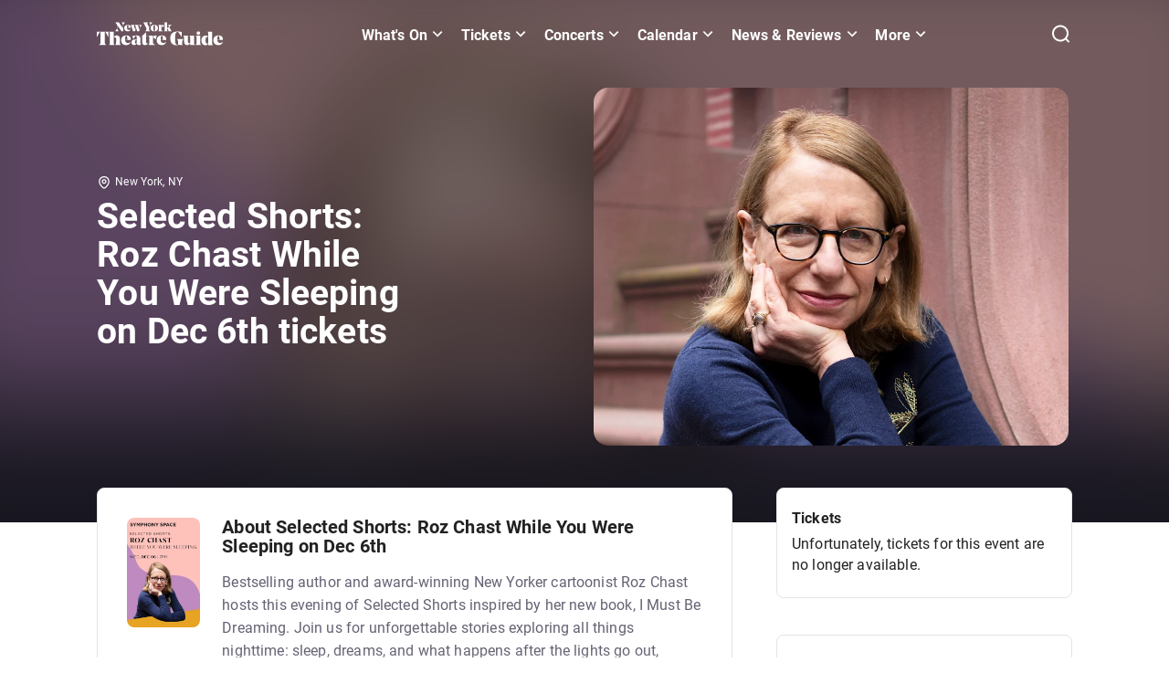

--- FILE ---
content_type: text/html; charset=utf-8
request_url: https://www.newyorktheatreguide.com/show/33132-selected-shorts-roz-chast-while-you-were-sleeping
body_size: 145000
content:
<!DOCTYPE html><html dir="ltr" lang="en"><head><meta charSet="utf-8" data-next-head=""/><style data-meta="FontFaceGenerator" data-next-head="">
    @font-face {
      font-family: &#x27;Noto Serif&#x27;;
      font-style: normal;
      font-display: swap;
      font-weight: 500;
      src: 
    local(Noto Serif),
    local(&#x27;Noto Serif&#x27;),
    url(/static/fonts/NotoSerif/NotoSerif-VariableFont.ttf)
  ;
    }
  

    @font-face {
      font-family: &#x27;Roboto&#x27;;
      font-style: normal;
      font-display: swap;
      font-weight: 100;
      src: 
    local(Roboto),
    local(&#x27;Roboto-Thin&#x27;),
    url(/static/fonts/Roboto/Roboto-Thin.woff2)
  ;
    }
  

    @font-face {
      font-family: &#x27;Roboto&#x27;;
      font-style: italic;
      font-display: swap;
      font-weight: 100;
      src: 
    local(Roboto),
    local(&#x27;Roboto-ThinItalic&#x27;),
    url(/static/fonts/Roboto/Roboto-ThinItalic.woff2)
  ;
    }
  

    @font-face {
      font-family: &#x27;Roboto&#x27;;
      font-style: normal;
      font-display: swap;
      font-weight: 300;
      src: 
    local(Roboto),
    local(&#x27;Roboto-Light&#x27;),
    url(/static/fonts/Roboto/Roboto-Light.woff2)
  ;
    }
  

    @font-face {
      font-family: &#x27;Roboto&#x27;;
      font-style: italic;
      font-display: swap;
      font-weight: 300;
      src: 
    local(Roboto),
    local(&#x27;Roboto-LightItalic&#x27;),
    url(/static/fonts/Roboto/Roboto-LightItalic.woff2)
  ;
    }
  

    @font-face {
      font-family: &#x27;Roboto&#x27;;
      font-style: normal;
      font-display: swap;
      font-weight: 400;
      src: 
    local(Roboto),
    local(&#x27;Roboto-Regular&#x27;),
    url(/static/fonts/Roboto/Roboto-Regular.woff2)
  ;
    }
  

    @font-face {
      font-family: &#x27;Roboto&#x27;;
      font-style: italic;
      font-display: swap;
      font-weight: 400;
      src: 
    local(Roboto),
    local(&#x27;Roboto-Italic&#x27;),
    url(/static/fonts/Roboto/Roboto-Italic.woff2)
  ;
    }
  

    @font-face {
      font-family: &#x27;Roboto&#x27;;
      font-style: normal;
      font-display: swap;
      font-weight: 500;
      src: 
    local(Roboto),
    local(&#x27;Roboto-Medium&#x27;),
    url(/static/fonts/Roboto/Roboto-Medium.woff2)
  ;
    }
  

    @font-face {
      font-family: &#x27;Roboto&#x27;;
      font-style: italic;
      font-display: swap;
      font-weight: 500;
      src: 
    local(Roboto),
    local(&#x27;Roboto-MediumItalic&#x27;),
    url(/static/fonts/Roboto/Roboto-MediumItalic.woff2)
  ;
    }
  

    @font-face {
      font-family: &#x27;Roboto&#x27;;
      font-style: normal;
      font-display: swap;
      font-weight: 700;
      src: 
    local(Roboto),
    local(&#x27;Roboto-Bold&#x27;),
    url(/static/fonts/Roboto/Roboto-Bold.woff2)
  ;
    }
  

    @font-face {
      font-family: &#x27;Roboto&#x27;;
      font-style: italic;
      font-display: swap;
      font-weight: 700;
      src: 
    local(Roboto),
    local(&#x27;Roboto-BoldItalic&#x27;),
    url(/static/fonts/Roboto/Roboto-BoldItalic.woff2)
  ;
    }
  

    @font-face {
      font-family: &#x27;Roboto&#x27;;
      font-style: normal;
      font-display: swap;
      font-weight: 900;
      src: 
    local(Roboto),
    local(&#x27;Roboto-Black&#x27;),
    url(/static/fonts/Roboto/Roboto-Black.woff2)
  ;
    }
  

    @font-face {
      font-family: &#x27;Roboto&#x27;;
      font-style: italic;
      font-display: swap;
      font-weight: 900;
      src: 
    local(Roboto),
    local(&#x27;Roboto-BlackItalic&#x27;),
    url(/static/fonts/Roboto/Roboto-BlackItalic.woff2)
  ;
    }
  </style><title data-next-head="">Selected Shorts: Roz Chast While You Were Sleeping on Dec 6th  tickets | New York Theatre Guide</title><link href="https://www.newyorktheatreguide.com/show/33132-selected-shorts-roz-chast-while-you-were-sleeping" rel="canonical" data-next-head=""/><meta content="en_US" property="og:locale" data-next-head=""/><meta property="fb:app_id" data-next-head=""/><meta name="google-site-verification" data-next-head=""/><meta content="#da532c" name="msapplication-TileColor" data-next-head=""/><meta content="#000000" name="theme-color" data-next-head=""/><meta content="/mstile-144x144.png" name="msapplication-TileImage" data-next-head=""/><meta content="minimum-scale=1, initial-scale=1, width=device-width, shrink-to-fit=no, user-scalable=no" name="viewport" data-next-head=""/><meta content="Selected Shorts: Roz Chast While You Were Sleeping on Dec 6th  tickets | New York Theatre Guide" name="title" data-next-head=""/><meta content="showsMetaDescription" name="description" data-next-head=""/><meta content="@nytheatreguide" name="twitter:site" data-next-head=""/><meta content="https://www.newyorktheatreguide.com/show/33132-selected-shorts-roz-chast-while-you-were-sleeping" name="twitter:url" data-next-head=""/><meta content="Selected Shorts: Roz Chast While You Were Sleeping on Dec 6th  tickets | New York Theatre Guide" name="twitter:title" data-next-head=""/><meta content="showsMetaDescription" name="twitter:description" data-next-head=""/><meta content="summary_large_image" name="twitter:card" data-next-head=""/><meta name="twitter:image" data-next-head=""/><meta content="Selected Shorts: Roz Chast While You Were Sleeping on Dec 6th  tickets | New York Theatre Guide" property="og:title" data-next-head=""/><meta content="website" property="og:type" data-next-head=""/><meta content="https://www.newyorktheatreguide.com/show/33132-selected-shorts-roz-chast-while-you-were-sleeping" property="og:url" data-next-head=""/><meta content="showsMetaDescription" property="og:description" data-next-head=""/><meta content="New York Theatre Guide" property="og:site_name" data-next-head=""/><meta property="og:image" data-next-head=""/><meta content="361647997333602" property="fb:admins" data-next-head=""/><meta content="index,follow" name="robots" data-next-head=""/><script type="application/ld+json" data-next-head="">[{"@context":"https://schema.org","@type":"BreadcrumbList","itemListElement":[{"@type":"ListItem","position":1,"item":{"@id":"https://www.newyorktheatreguide.com","name":"Home"}},{"@type":"ListItem","position":2,"item":{"@id":"https://www.newyorktheatreguide.com/show/33132-selected-shorts-roz-chast-while-you-were-sleeping","name":"Selected Shorts: Roz Chast While You Were Sleeping on Dec 6th  Tickets"}}]},{"@context":"https://schema.org","@type":"Event","description":"showsMetaDescription","image":"https://images.ctfassets.net/6pezt69ih962/2nMQ8AjLWhYPUajlvlWKe6/8235215b47398516c243f718438e6f48/SS_RozChast_TodayTix_480x720.png","name":"Selected Shorts: Roz Chast While You Were Sleeping on Dec 6th","startDate":"2023-12-06","endDate":"2023-12-06","eventAttendanceMode":"https://schema.org/OfflineEventAttendanceMode","eventStatus":"https://schema.org/EventScheduled","location":{"@type":"Place","name":"Peter Jay Sharp Theatre at Symphony Space","address":{"@context":"https://schema.org","@type":"PostalAddress","contactType":"Venue Contact","streetAddress":"2537 Broadway","addressRegion":"NY","addressLocality":"New York","postalCode":"10025","addressCountry":{"@type":"Country","name":"United States"}}}},{"@context":"https://schema.org","@type":"Organization","name":"New York Theatre Guide","url":"https://www.newyorktheatreguide.com","logo":"https://images.ctfassets.net/6pezt69ih962/6rJvqwYs0Q5n5oGJ1hhcS7/8e51c7e1b7b3741efaab8ec37a753e46/NY_Theatre_logo_Black_2.svg","sameAs":["https://twitter.com/nytheatreguide","https://www.instagram.com/newyorktheatreguide/","https://www.facebook.com/NewYorkTheatreGuide"]}]</script><link as="image" fetchpriority="high" rel="preload" href="https://images.ctfassets.net/6pezt69ih962/2nMQ8AjLWhYPUajlvlWKe6/8235215b47398516c243f718438e6f48/SS_RozChast_TodayTix_480x720.png?h=540&amp;f=faces&amp;fit=fill&amp;fm=webp&amp;q=90" media="(max-width: 1023px)" type="image/webp" data-next-head=""/><link as="image" fetchpriority="high" rel="preload" href="https://images.ctfassets.net/6pezt69ih962/YEI3ybIIFlhhQWnclagMU/f98e77d73fdd646bcbe51cda95bc1744/SS_RozChast_TodayTix_1600x1200.png?h=720&amp;fm=webp&amp;q=90" media="(min-width: 1024px)" type="image/webp" data-next-head=""/><meta name="emotion-insertion-point" content=""/><style data-emotion="mui-global 18zeygk">html{-webkit-font-smoothing:antialiased;-moz-osx-font-smoothing:grayscale;box-sizing:border-box;-webkit-text-size-adjust:100%;}*,*::before,*::after{box-sizing:inherit;}strong,b{font-weight:700;}body{margin:0;color:rgba(0, 0, 0, 0.87);font-family:"Roboto","Helvetica","Arial",sans-serif;font-weight:400;font-size:1rem;line-height:1.5;letter-spacing:0.00938em;background-color:#fff;}@media print{body{background-color:#fff;}}body::backdrop{background-color:#fff;}body{background-color:#FFFFFF;overflow-x:hidden;font-size:0.875rem;line-height:1.43;letter-spacing:0.01071em;-webkit-font-smoothing:antialiased;-webkit-text-size-adjust:100%;font-family:Roboto,Helvetica Neue,Arial,sans-serif;}h1{font-weight:700;font-size:2.5rem;line-height:110%;}h2{font-weight:700;font-size:2rem;line-height:108%;}h3{font-weight:700;font-size:1.75rem;line-height:112%;}h4{font-weight:700;font-size:1.5rem;line-height:120%;}h5{font-weight:700;font-size:1.25rem;line-height:120%;}h6{font-weight:400;font-size:1rem;line-height:150%;}p{font-weight:400;font-size:1rem;line-height:145%;}ul{padding:0;margin:0 0 1.438rem;}li{list-style:none;font-size:1rem;line-height:145%;}a{color:#000000;line-height:135%;}a:hover{color:#FF134B;cursor:pointer;-webkit-text-decoration:underline;text-decoration:underline;}blockquote{line-height:120%;font-size:1.25rem;border-left:0.6rem solid #000000;padding:0 0 0 1.625rem;margin:2.5rem 1.5rem;max-width:40.875rem;font-weight:700;border-left-color:#E8E8EB;}blockquote p{margin:0;font-size:inherit;font-weight:inherit;line-height:inherit;}.link-styled-button{display:inline-block;border:none;padding:0;margin:0;-webkit-text-decoration:underline;text-decoration:underline;background:none;color:#323147;font-family:inherit;font-size:1rem;font-weight:700;cursor:pointer;text-align:center;-webkit-transition:background 250ms ease-in-out,-webkit-transform 150ms ease;transition:background 250ms ease-in-out,transform 150ms ease;-webkit-appearance:none;-moz-appearance:none;-webkit-appearance:none;-moz-appearance:none;-ms-appearance:none;appearance:none;}.link-styled-button:hover,.link-styled-button:focus,.link-styled-button:active{color:inherit;}.link-styled-button:focus{outline:none;}.link-styled-button:hover,.link-styled-button:active,.link-styled-button:focus{color:#026286;-webkit-text-decoration:none;text-decoration:none;}ol{padding:0;margin:0 0 1.438rem;}body a{color:#0577A1;font-weight:700;line-height:135%;}body a:hover{color:#026286;-webkit-text-decoration:none;text-decoration:none;}</style><style data-emotion="mui-global 1prfaxn">@-webkit-keyframes mui-auto-fill{from{display:block;}}@keyframes mui-auto-fill{from{display:block;}}@-webkit-keyframes mui-auto-fill-cancel{from{display:block;}}@keyframes mui-auto-fill-cancel{from{display:block;}}</style><style data-emotion="mui 1cw023s 1lsnu8q vubbuv 1h61ulw t655pu g04lbj 2xff36 z1pl2j 19kqqy6 1140hdh 1m5aelg yq8rfr bt02fu 462i2e 1bn6zff uysmk5 feqhe6 57b1ui cpnhji 1nvf7g0 e9j2oe ihdtdm kfljrw">.mui-1cw023s{box-sizing:border-box;display:-webkit-box;display:-webkit-flex;display:-ms-flexbox;display:flex;-webkit-box-flex-wrap:wrap;-webkit-flex-wrap:wrap;-ms-flex-wrap:wrap;flex-wrap:wrap;width:100%;-webkit-flex-direction:row;-ms-flex-direction:row;flex-direction:row;}.mui-1cw023s.MuiGrid-spacing-xs-2{margin:0 -0.5rem;width:calc(100% + 1rem);}.mui-1cw023s.MuiGrid-spacing-xs-2>.MuiGrid-item{padding:0.5rem;}.mui-1cw023s.MuiGrid-spacing-xs-3{margin:0 -0.75rem;width:calc(100% + 1.5rem);}.mui-1cw023s.MuiGrid-spacing-xs-3>.MuiGrid-item{padding:0.75rem;}.mui-1cw023s.MuiGrid-spacing-xs-4{margin:0 -1rem;width:calc(100% + 2rem);}.mui-1cw023s.MuiGrid-spacing-xs-4>.MuiGrid-item{padding:1rem;}.mui-1cw023s.MuiGrid-spacing-xs-5{margin:0 -1.25rem;width:calc(100% + 2.5rem);}.mui-1cw023s.MuiGrid-spacing-xs-5>.MuiGrid-item{padding:1.25rem;}.mui-1cw023s.MuiGrid-spacing-xs-6{margin:0 -1.5rem;width:calc(100% + 3rem);}.mui-1cw023s.MuiGrid-spacing-xs-6>.MuiGrid-item{padding:1.5rem;}.mui-1lsnu8q{box-sizing:border-box;margin:0;-webkit-flex-direction:row;-ms-flex-direction:row;flex-direction:row;-webkit-flex-basis:100%;-ms-flex-preferred-size:100%;flex-basis:100%;-webkit-box-flex:0;-webkit-flex-grow:0;-ms-flex-positive:0;flex-grow:0;max-width:100%;}@media (min-width:351px){.mui-1lsnu8q{-webkit-flex-basis:100%;-ms-flex-preferred-size:100%;flex-basis:100%;-webkit-box-flex:0;-webkit-flex-grow:0;-ms-flex-positive:0;flex-grow:0;max-width:100%;}}@media (min-width:480px){.mui-1lsnu8q{-webkit-flex-basis:100%;-ms-flex-preferred-size:100%;flex-basis:100%;-webkit-box-flex:0;-webkit-flex-grow:0;-ms-flex-positive:0;flex-grow:0;max-width:100%;}}@media (min-width:768px){.mui-1lsnu8q{-webkit-flex-basis:100%;-ms-flex-preferred-size:100%;flex-basis:100%;-webkit-box-flex:0;-webkit-flex-grow:0;-ms-flex-positive:0;flex-grow:0;max-width:100%;}}@media (min-width:1024px){.mui-1lsnu8q{-webkit-flex-basis:100%;-ms-flex-preferred-size:100%;flex-basis:100%;-webkit-box-flex:0;-webkit-flex-grow:0;-ms-flex-positive:0;flex-grow:0;max-width:100%;}}@media (min-width:1280px){.mui-1lsnu8q{-webkit-flex-basis:100%;-ms-flex-preferred-size:100%;flex-basis:100%;-webkit-box-flex:0;-webkit-flex-grow:0;-ms-flex-positive:0;flex-grow:0;max-width:100%;}}@media (min-width:1440px){.mui-1lsnu8q{-webkit-flex-basis:100%;-ms-flex-preferred-size:100%;flex-basis:100%;-webkit-box-flex:0;-webkit-flex-grow:0;-ms-flex-positive:0;flex-grow:0;max-width:100%;}}@media (min-width:xxlpx){.mui-1lsnu8q{-webkit-flex-basis:100%;-ms-flex-preferred-size:100%;flex-basis:100%;-webkit-box-flex:0;-webkit-flex-grow:0;-ms-flex-positive:0;flex-grow:0;max-width:100%;}}@media (min-width:xxxlpx){.mui-1lsnu8q{-webkit-flex-basis:100%;-ms-flex-preferred-size:100%;flex-basis:100%;-webkit-box-flex:0;-webkit-flex-grow:0;-ms-flex-positive:0;flex-grow:0;max-width:100%;}}.mui-1lsnu8q.MuiGrid-spacing-xs-2{margin:0 -0.5rem;width:calc(100% + 1rem);}.mui-1lsnu8q.MuiGrid-spacing-xs-2>.MuiGrid-item{padding:0.5rem;}.mui-1lsnu8q.MuiGrid-spacing-xs-3{margin:0 -0.75rem;width:calc(100% + 1.5rem);}.mui-1lsnu8q.MuiGrid-spacing-xs-3>.MuiGrid-item{padding:0.75rem;}.mui-1lsnu8q.MuiGrid-spacing-xs-4{margin:0 -1rem;width:calc(100% + 2rem);}.mui-1lsnu8q.MuiGrid-spacing-xs-4>.MuiGrid-item{padding:1rem;}.mui-1lsnu8q.MuiGrid-spacing-xs-5{margin:0 -1.25rem;width:calc(100% + 2.5rem);}.mui-1lsnu8q.MuiGrid-spacing-xs-5>.MuiGrid-item{padding:1.25rem;}.mui-1lsnu8q.MuiGrid-spacing-xs-6{margin:0 -1.5rem;width:calc(100% + 3rem);}.mui-1lsnu8q.MuiGrid-spacing-xs-6>.MuiGrid-item{padding:1.5rem;}.mui-vubbuv{-webkit-user-select:none;-moz-user-select:none;-ms-user-select:none;user-select:none;width:1em;height:1em;display:inline-block;fill:currentColor;-webkit-flex-shrink:0;-ms-flex-negative:0;flex-shrink:0;-webkit-transition:fill 200ms cubic-bezier(0.4, 0, 0.2, 1) 0ms;transition:fill 200ms cubic-bezier(0.4, 0, 0.2, 1) 0ms;font-size:1.5rem;}.mui-1h61ulw{box-sizing:border-box;margin:0;-webkit-flex-direction:row;-ms-flex-direction:row;flex-direction:row;}.mui-1h61ulw.MuiGrid-spacing-xs-2{margin:0 -0.5rem;width:calc(100% + 1rem);}.mui-1h61ulw.MuiGrid-spacing-xs-2>.MuiGrid-item{padding:0.5rem;}.mui-1h61ulw.MuiGrid-spacing-xs-3{margin:0 -0.75rem;width:calc(100% + 1.5rem);}.mui-1h61ulw.MuiGrid-spacing-xs-3>.MuiGrid-item{padding:0.75rem;}.mui-1h61ulw.MuiGrid-spacing-xs-4{margin:0 -1rem;width:calc(100% + 2rem);}.mui-1h61ulw.MuiGrid-spacing-xs-4>.MuiGrid-item{padding:1rem;}.mui-1h61ulw.MuiGrid-spacing-xs-5{margin:0 -1.25rem;width:calc(100% + 2.5rem);}.mui-1h61ulw.MuiGrid-spacing-xs-5>.MuiGrid-item{padding:1.25rem;}.mui-1h61ulw.MuiGrid-spacing-xs-6{margin:0 -1.5rem;width:calc(100% + 3rem);}.mui-1h61ulw.MuiGrid-spacing-xs-6>.MuiGrid-item{padding:1.5rem;}.mui-t655pu{box-sizing:border-box;display:-webkit-box;display:-webkit-flex;display:-ms-flexbox;display:flex;-webkit-box-flex-wrap:wrap;-webkit-flex-wrap:wrap;-ms-flex-wrap:wrap;flex-wrap:wrap;width:100%;-webkit-flex-direction:row;-ms-flex-direction:row;flex-direction:row;margin-top:-16px;width:calc(100% + 16px);margin-left:-16px;}.mui-t655pu>.MuiGrid-item{padding-top:16px;}.mui-t655pu>.MuiGrid-item{padding-left:16px;}.mui-t655pu.MuiGrid-spacing-xs-2{margin:0 -0.5rem;width:calc(100% + 1rem);}.mui-t655pu.MuiGrid-spacing-xs-2>.MuiGrid-item{padding:0.5rem;}.mui-t655pu.MuiGrid-spacing-xs-3{margin:0 -0.75rem;width:calc(100% + 1.5rem);}.mui-t655pu.MuiGrid-spacing-xs-3>.MuiGrid-item{padding:0.75rem;}.mui-t655pu.MuiGrid-spacing-xs-4{margin:0 -1rem;width:calc(100% + 2rem);}.mui-t655pu.MuiGrid-spacing-xs-4>.MuiGrid-item{padding:1rem;}.mui-t655pu.MuiGrid-spacing-xs-5{margin:0 -1.25rem;width:calc(100% + 2.5rem);}.mui-t655pu.MuiGrid-spacing-xs-5>.MuiGrid-item{padding:1.25rem;}.mui-t655pu.MuiGrid-spacing-xs-6{margin:0 -1.5rem;width:calc(100% + 3rem);}.mui-t655pu.MuiGrid-spacing-xs-6>.MuiGrid-item{padding:1.5rem;}.mui-g04lbj{box-sizing:border-box;margin:0;-webkit-flex-direction:row;-ms-flex-direction:row;flex-direction:row;-webkit-flex-basis:100%;-ms-flex-preferred-size:100%;flex-basis:100%;-webkit-box-flex:0;-webkit-flex-grow:0;-ms-flex-positive:0;flex-grow:0;max-width:100%;}@media (min-width:351px){.mui-g04lbj{-webkit-flex-basis:100%;-ms-flex-preferred-size:100%;flex-basis:100%;-webkit-box-flex:0;-webkit-flex-grow:0;-ms-flex-positive:0;flex-grow:0;max-width:100%;}}@media (min-width:480px){.mui-g04lbj{-webkit-flex-basis:100%;-ms-flex-preferred-size:100%;flex-basis:100%;-webkit-box-flex:0;-webkit-flex-grow:0;-ms-flex-positive:0;flex-grow:0;max-width:100%;}}@media (min-width:768px){.mui-g04lbj{-webkit-flex-basis:100%;-ms-flex-preferred-size:100%;flex-basis:100%;-webkit-box-flex:0;-webkit-flex-grow:0;-ms-flex-positive:0;flex-grow:0;max-width:100%;}}@media (min-width:1024px){.mui-g04lbj{-webkit-flex-basis:33.333333%;-ms-flex-preferred-size:33.333333%;flex-basis:33.333333%;-webkit-box-flex:0;-webkit-flex-grow:0;-ms-flex-positive:0;flex-grow:0;max-width:33.333333%;}}@media (min-width:1280px){.mui-g04lbj{-webkit-flex-basis:33.333333%;-ms-flex-preferred-size:33.333333%;flex-basis:33.333333%;-webkit-box-flex:0;-webkit-flex-grow:0;-ms-flex-positive:0;flex-grow:0;max-width:33.333333%;}}@media (min-width:1440px){.mui-g04lbj{-webkit-flex-basis:33.333333%;-ms-flex-preferred-size:33.333333%;flex-basis:33.333333%;-webkit-box-flex:0;-webkit-flex-grow:0;-ms-flex-positive:0;flex-grow:0;max-width:33.333333%;}}@media (min-width:xxlpx){.mui-g04lbj{-webkit-flex-basis:33.333333%;-ms-flex-preferred-size:33.333333%;flex-basis:33.333333%;-webkit-box-flex:0;-webkit-flex-grow:0;-ms-flex-positive:0;flex-grow:0;max-width:33.333333%;}}@media (min-width:xxxlpx){.mui-g04lbj{-webkit-flex-basis:33.333333%;-ms-flex-preferred-size:33.333333%;flex-basis:33.333333%;-webkit-box-flex:0;-webkit-flex-grow:0;-ms-flex-positive:0;flex-grow:0;max-width:33.333333%;}}.mui-g04lbj.MuiGrid-spacing-xs-2{margin:0 -0.5rem;width:calc(100% + 1rem);}.mui-g04lbj.MuiGrid-spacing-xs-2>.MuiGrid-item{padding:0.5rem;}.mui-g04lbj.MuiGrid-spacing-xs-3{margin:0 -0.75rem;width:calc(100% + 1.5rem);}.mui-g04lbj.MuiGrid-spacing-xs-3>.MuiGrid-item{padding:0.75rem;}.mui-g04lbj.MuiGrid-spacing-xs-4{margin:0 -1rem;width:calc(100% + 2rem);}.mui-g04lbj.MuiGrid-spacing-xs-4>.MuiGrid-item{padding:1rem;}.mui-g04lbj.MuiGrid-spacing-xs-5{margin:0 -1.25rem;width:calc(100% + 2.5rem);}.mui-g04lbj.MuiGrid-spacing-xs-5>.MuiGrid-item{padding:1.25rem;}.mui-g04lbj.MuiGrid-spacing-xs-6{margin:0 -1.5rem;width:calc(100% + 3rem);}.mui-g04lbj.MuiGrid-spacing-xs-6>.MuiGrid-item{padding:1.5rem;}.mui-2xff36{box-sizing:border-box;margin:0;-webkit-flex-direction:row;-ms-flex-direction:row;flex-direction:row;-webkit-box-pack:start;-ms-flex-pack:start;-webkit-justify-content:flex-start;justify-content:flex-start;}@media (min-width:1024px){.mui-2xff36{-webkit-flex-basis:66.666667%;-ms-flex-preferred-size:66.666667%;flex-basis:66.666667%;-webkit-box-flex:0;-webkit-flex-grow:0;-ms-flex-positive:0;flex-grow:0;max-width:66.666667%;}}@media (min-width:1280px){.mui-2xff36{-webkit-flex-basis:66.666667%;-ms-flex-preferred-size:66.666667%;flex-basis:66.666667%;-webkit-box-flex:0;-webkit-flex-grow:0;-ms-flex-positive:0;flex-grow:0;max-width:66.666667%;}}@media (min-width:1440px){.mui-2xff36{-webkit-flex-basis:66.666667%;-ms-flex-preferred-size:66.666667%;flex-basis:66.666667%;-webkit-box-flex:0;-webkit-flex-grow:0;-ms-flex-positive:0;flex-grow:0;max-width:66.666667%;}}@media (min-width:xxlpx){.mui-2xff36{-webkit-flex-basis:66.666667%;-ms-flex-preferred-size:66.666667%;flex-basis:66.666667%;-webkit-box-flex:0;-webkit-flex-grow:0;-ms-flex-positive:0;flex-grow:0;max-width:66.666667%;}}@media (min-width:xxxlpx){.mui-2xff36{-webkit-flex-basis:66.666667%;-ms-flex-preferred-size:66.666667%;flex-basis:66.666667%;-webkit-box-flex:0;-webkit-flex-grow:0;-ms-flex-positive:0;flex-grow:0;max-width:66.666667%;}}.mui-2xff36.MuiGrid-spacing-xs-2{margin:0 -0.5rem;width:calc(100% + 1rem);}.mui-2xff36.MuiGrid-spacing-xs-2>.MuiGrid-item{padding:0.5rem;}.mui-2xff36.MuiGrid-spacing-xs-3{margin:0 -0.75rem;width:calc(100% + 1.5rem);}.mui-2xff36.MuiGrid-spacing-xs-3>.MuiGrid-item{padding:0.75rem;}.mui-2xff36.MuiGrid-spacing-xs-4{margin:0 -1rem;width:calc(100% + 2rem);}.mui-2xff36.MuiGrid-spacing-xs-4>.MuiGrid-item{padding:1rem;}.mui-2xff36.MuiGrid-spacing-xs-5{margin:0 -1.25rem;width:calc(100% + 2.5rem);}.mui-2xff36.MuiGrid-spacing-xs-5>.MuiGrid-item{padding:1.25rem;}.mui-2xff36.MuiGrid-spacing-xs-6{margin:0 -1.5rem;width:calc(100% + 3rem);}.mui-2xff36.MuiGrid-spacing-xs-6>.MuiGrid-item{padding:1.5rem;}.mui-z1pl2j{box-sizing:border-box;display:-webkit-box;display:-webkit-flex;display:-ms-flexbox;display:flex;-webkit-box-flex-wrap:wrap;-webkit-flex-wrap:wrap;-ms-flex-wrap:wrap;flex-wrap:wrap;width:100%;-webkit-flex-direction:row;-ms-flex-direction:row;flex-direction:row;}.mui-z1pl2j.MuiGrid-spacing-xs-2{margin:0 -0.5rem;width:calc(100% + 1rem);}.mui-z1pl2j.MuiGrid-spacing-xs-2>.MuiGrid-item{padding:0.5rem;}.mui-z1pl2j.MuiGrid-spacing-xs-3{margin:0 -0.75rem;width:calc(100% + 1.5rem);}.mui-z1pl2j.MuiGrid-spacing-xs-3>.MuiGrid-item{padding:0.75rem;}.mui-z1pl2j.MuiGrid-spacing-xs-4{margin:0 -1rem;width:calc(100% + 2rem);}.mui-z1pl2j.MuiGrid-spacing-xs-4>.MuiGrid-item{padding:1rem;}.mui-z1pl2j.MuiGrid-spacing-xs-5{margin:0 -1.25rem;width:calc(100% + 2.5rem);}.mui-z1pl2j.MuiGrid-spacing-xs-5>.MuiGrid-item{padding:1.25rem;}.mui-z1pl2j.MuiGrid-spacing-xs-6{margin:0 -1.5rem;width:calc(100% + 3rem);}.mui-z1pl2j.MuiGrid-spacing-xs-6>.MuiGrid-item{padding:1.5rem;}.mui-19kqqy6{box-sizing:border-box;display:-webkit-box;display:-webkit-flex;display:-ms-flexbox;display:flex;-webkit-box-flex-wrap:wrap;-webkit-flex-wrap:wrap;-ms-flex-wrap:wrap;flex-wrap:wrap;width:100%;-webkit-flex-direction:row;-ms-flex-direction:row;flex-direction:row;}@media (min-width:0px){.mui-19kqqy6{margin-top:-24px;}.mui-19kqqy6>.MuiGrid-item{padding-top:24px;}}@media (min-width:0px){.mui-19kqqy6{width:calc(100% + 24px);margin-left:-24px;}.mui-19kqqy6>.MuiGrid-item{padding-left:24px;}}.mui-19kqqy6.MuiGrid-spacing-xs-2{margin:0 -0.5rem;width:calc(100% + 1rem);}.mui-19kqqy6.MuiGrid-spacing-xs-2>.MuiGrid-item{padding:0.5rem;}.mui-19kqqy6.MuiGrid-spacing-xs-3{margin:0 -0.75rem;width:calc(100% + 1.5rem);}.mui-19kqqy6.MuiGrid-spacing-xs-3>.MuiGrid-item{padding:0.75rem;}.mui-19kqqy6.MuiGrid-spacing-xs-4{margin:0 -1rem;width:calc(100% + 2rem);}.mui-19kqqy6.MuiGrid-spacing-xs-4>.MuiGrid-item{padding:1rem;}.mui-19kqqy6.MuiGrid-spacing-xs-5{margin:0 -1.25rem;width:calc(100% + 2.5rem);}.mui-19kqqy6.MuiGrid-spacing-xs-5>.MuiGrid-item{padding:1.25rem;}.mui-19kqqy6.MuiGrid-spacing-xs-6{margin:0 -1.5rem;width:calc(100% + 3rem);}.mui-19kqqy6.MuiGrid-spacing-xs-6>.MuiGrid-item{padding:1.5rem;}.mui-1140hdh{box-sizing:border-box;margin:0;-webkit-flex-direction:row;-ms-flex-direction:row;flex-direction:row;-webkit-flex-basis:100%;-ms-flex-preferred-size:100%;flex-basis:100%;-webkit-box-flex:0;-webkit-flex-grow:0;-ms-flex-positive:0;flex-grow:0;max-width:100%;}@media (min-width:351px){.mui-1140hdh{-webkit-flex-basis:100%;-ms-flex-preferred-size:100%;flex-basis:100%;-webkit-box-flex:0;-webkit-flex-grow:0;-ms-flex-positive:0;flex-grow:0;max-width:100%;}}@media (min-width:480px){.mui-1140hdh{-webkit-flex-basis:100%;-ms-flex-preferred-size:100%;flex-basis:100%;-webkit-box-flex:0;-webkit-flex-grow:0;-ms-flex-positive:0;flex-grow:0;max-width:100%;}}@media (min-width:768px){.mui-1140hdh{-webkit-flex-basis:100%;-ms-flex-preferred-size:100%;flex-basis:100%;-webkit-box-flex:0;-webkit-flex-grow:0;-ms-flex-positive:0;flex-grow:0;max-width:100%;}}@media (min-width:1024px){.mui-1140hdh{-webkit-flex-basis:66.666667%;-ms-flex-preferred-size:66.666667%;flex-basis:66.666667%;-webkit-box-flex:0;-webkit-flex-grow:0;-ms-flex-positive:0;flex-grow:0;max-width:66.666667%;}}@media (min-width:1280px){.mui-1140hdh{-webkit-flex-basis:66.666667%;-ms-flex-preferred-size:66.666667%;flex-basis:66.666667%;-webkit-box-flex:0;-webkit-flex-grow:0;-ms-flex-positive:0;flex-grow:0;max-width:66.666667%;}}@media (min-width:1440px){.mui-1140hdh{-webkit-flex-basis:66.666667%;-ms-flex-preferred-size:66.666667%;flex-basis:66.666667%;-webkit-box-flex:0;-webkit-flex-grow:0;-ms-flex-positive:0;flex-grow:0;max-width:66.666667%;}}@media (min-width:xxlpx){.mui-1140hdh{-webkit-flex-basis:66.666667%;-ms-flex-preferred-size:66.666667%;flex-basis:66.666667%;-webkit-box-flex:0;-webkit-flex-grow:0;-ms-flex-positive:0;flex-grow:0;max-width:66.666667%;}}@media (min-width:xxxlpx){.mui-1140hdh{-webkit-flex-basis:66.666667%;-ms-flex-preferred-size:66.666667%;flex-basis:66.666667%;-webkit-box-flex:0;-webkit-flex-grow:0;-ms-flex-positive:0;flex-grow:0;max-width:66.666667%;}}.mui-1140hdh.MuiGrid-spacing-xs-2{margin:0 -0.5rem;width:calc(100% + 1rem);}.mui-1140hdh.MuiGrid-spacing-xs-2>.MuiGrid-item{padding:0.5rem;}.mui-1140hdh.MuiGrid-spacing-xs-3{margin:0 -0.75rem;width:calc(100% + 1.5rem);}.mui-1140hdh.MuiGrid-spacing-xs-3>.MuiGrid-item{padding:0.75rem;}.mui-1140hdh.MuiGrid-spacing-xs-4{margin:0 -1rem;width:calc(100% + 2rem);}.mui-1140hdh.MuiGrid-spacing-xs-4>.MuiGrid-item{padding:1rem;}.mui-1140hdh.MuiGrid-spacing-xs-5{margin:0 -1.25rem;width:calc(100% + 2.5rem);}.mui-1140hdh.MuiGrid-spacing-xs-5>.MuiGrid-item{padding:1.25rem;}.mui-1140hdh.MuiGrid-spacing-xs-6{margin:0 -1.5rem;width:calc(100% + 3rem);}.mui-1140hdh.MuiGrid-spacing-xs-6>.MuiGrid-item{padding:1.5rem;}.mui-1m5aelg{box-sizing:border-box;margin:0;-webkit-flex-direction:row;-ms-flex-direction:row;flex-direction:row;-webkit-flex-basis:100%;-ms-flex-preferred-size:100%;flex-basis:100%;-webkit-box-flex:0;-webkit-flex-grow:0;-ms-flex-positive:0;flex-grow:0;max-width:100%;}@media (min-width:351px){.mui-1m5aelg{-webkit-flex-basis:100%;-ms-flex-preferred-size:100%;flex-basis:100%;-webkit-box-flex:0;-webkit-flex-grow:0;-ms-flex-positive:0;flex-grow:0;max-width:100%;}}@media (min-width:480px){.mui-1m5aelg{-webkit-flex-basis:100%;-ms-flex-preferred-size:100%;flex-basis:100%;-webkit-box-flex:0;-webkit-flex-grow:0;-ms-flex-positive:0;flex-grow:0;max-width:100%;}}@media (min-width:768px){.mui-1m5aelg{-webkit-flex-basis:50%;-ms-flex-preferred-size:50%;flex-basis:50%;-webkit-box-flex:0;-webkit-flex-grow:0;-ms-flex-positive:0;flex-grow:0;max-width:50%;}}@media (min-width:1024px){.mui-1m5aelg{-webkit-flex-basis:50%;-ms-flex-preferred-size:50%;flex-basis:50%;-webkit-box-flex:0;-webkit-flex-grow:0;-ms-flex-positive:0;flex-grow:0;max-width:50%;}}@media (min-width:1280px){.mui-1m5aelg{-webkit-flex-basis:50%;-ms-flex-preferred-size:50%;flex-basis:50%;-webkit-box-flex:0;-webkit-flex-grow:0;-ms-flex-positive:0;flex-grow:0;max-width:50%;}}@media (min-width:1440px){.mui-1m5aelg{-webkit-flex-basis:50%;-ms-flex-preferred-size:50%;flex-basis:50%;-webkit-box-flex:0;-webkit-flex-grow:0;-ms-flex-positive:0;flex-grow:0;max-width:50%;}}@media (min-width:xxlpx){.mui-1m5aelg{-webkit-flex-basis:50%;-ms-flex-preferred-size:50%;flex-basis:50%;-webkit-box-flex:0;-webkit-flex-grow:0;-ms-flex-positive:0;flex-grow:0;max-width:50%;}}@media (min-width:xxxlpx){.mui-1m5aelg{-webkit-flex-basis:50%;-ms-flex-preferred-size:50%;flex-basis:50%;-webkit-box-flex:0;-webkit-flex-grow:0;-ms-flex-positive:0;flex-grow:0;max-width:50%;}}.mui-1m5aelg.MuiGrid-spacing-xs-2{margin:0 -0.5rem;width:calc(100% + 1rem);}.mui-1m5aelg.MuiGrid-spacing-xs-2>.MuiGrid-item{padding:0.5rem;}.mui-1m5aelg.MuiGrid-spacing-xs-3{margin:0 -0.75rem;width:calc(100% + 1.5rem);}.mui-1m5aelg.MuiGrid-spacing-xs-3>.MuiGrid-item{padding:0.75rem;}.mui-1m5aelg.MuiGrid-spacing-xs-4{margin:0 -1rem;width:calc(100% + 2rem);}.mui-1m5aelg.MuiGrid-spacing-xs-4>.MuiGrid-item{padding:1rem;}.mui-1m5aelg.MuiGrid-spacing-xs-5{margin:0 -1.25rem;width:calc(100% + 2.5rem);}.mui-1m5aelg.MuiGrid-spacing-xs-5>.MuiGrid-item{padding:1.25rem;}.mui-1m5aelg.MuiGrid-spacing-xs-6{margin:0 -1.5rem;width:calc(100% + 3rem);}.mui-1m5aelg.MuiGrid-spacing-xs-6>.MuiGrid-item{padding:1.5rem;}.mui-yq8rfr{display:-webkit-inline-box;display:-webkit-inline-flex;display:-ms-inline-flexbox;display:inline-flex;-webkit-align-items:center;-webkit-box-align:center;-ms-flex-align:center;align-items:center;-webkit-box-pack:center;-ms-flex-pack:center;-webkit-justify-content:center;justify-content:center;position:relative;box-sizing:border-box;-webkit-tap-highlight-color:transparent;background-color:transparent;outline:0;border:0;margin:0;border-radius:0;padding:0;cursor:pointer;-webkit-user-select:none;-moz-user-select:none;-ms-user-select:none;user-select:none;vertical-align:middle;-moz-appearance:none;-webkit-appearance:none;-webkit-text-decoration:none;text-decoration:none;color:inherit;font-family:"Roboto","Helvetica","Arial",sans-serif;font-weight:500;font-size:0.875rem;line-height:1.75;letter-spacing:0.02857em;text-transform:uppercase;min-width:64px;padding:5px 15px;border-radius:4px;-webkit-transition:background-color 250ms cubic-bezier(0.4, 0, 0.2, 1) 0ms,box-shadow 250ms cubic-bezier(0.4, 0, 0.2, 1) 0ms,border-color 250ms cubic-bezier(0.4, 0, 0.2, 1) 0ms,color 250ms cubic-bezier(0.4, 0, 0.2, 1) 0ms;transition:background-color 250ms cubic-bezier(0.4, 0, 0.2, 1) 0ms,box-shadow 250ms cubic-bezier(0.4, 0, 0.2, 1) 0ms,border-color 250ms cubic-bezier(0.4, 0, 0.2, 1) 0ms,color 250ms cubic-bezier(0.4, 0, 0.2, 1) 0ms;border:1px solid rgba(156, 39, 176, 0.5);color:#9c27b0;font-family:Roboto,Helvetica Neue,Arial,sans-serif;font-size:1rem;font-weight:bold;line-height:normal;text-transform:none;background-color:#FFFFFF;border:solid .125rem rgba(30, 29, 64, 0.1);border-radius:0.75rem;color:#1E1D40;font-size:1rem;min-width:11rem;padding:0.875rem 1.5rem;height:3.5rem;}.mui-yq8rfr::-moz-focus-inner{border-style:none;}.mui-yq8rfr.Mui-disabled{pointer-events:none;cursor:default;}@media print{.mui-yq8rfr{-webkit-print-color-adjust:exact;color-adjust:exact;}}.mui-yq8rfr:hover{-webkit-text-decoration:none;text-decoration:none;background-color:rgba(156, 39, 176, 0.04);border:1px solid #9c27b0;}@media (hover: none){.mui-yq8rfr:hover{background-color:transparent;}}.mui-yq8rfr.Mui-disabled{color:rgba(0, 0, 0, 0.26);border:1px solid rgba(0, 0, 0, 0.12);}.mui-yq8rfr:hover{background-color:rgba(30, 29, 64, 0.05);border:solid .125rem rgba(30, 29, 64, 0.1);}.mui-yq8rfr$disabled,.mui-yq8rfr:hover.mui-yq8rfr$disabled{color:#1E1D40;background-color:rgba(30, 29, 64, 0.05);cursor:not-allowed;pointer-events:unset;}.mui-bt02fu{box-sizing:border-box;margin:0;-webkit-flex-direction:row;-ms-flex-direction:row;flex-direction:row;-webkit-flex-basis:100%;-ms-flex-preferred-size:100%;flex-basis:100%;-webkit-box-flex:0;-webkit-flex-grow:0;-ms-flex-positive:0;flex-grow:0;max-width:100%;}@media (min-width:351px){.mui-bt02fu{-webkit-flex-basis:100%;-ms-flex-preferred-size:100%;flex-basis:100%;-webkit-box-flex:0;-webkit-flex-grow:0;-ms-flex-positive:0;flex-grow:0;max-width:100%;}}@media (min-width:480px){.mui-bt02fu{-webkit-flex-basis:100%;-ms-flex-preferred-size:100%;flex-basis:100%;-webkit-box-flex:0;-webkit-flex-grow:0;-ms-flex-positive:0;flex-grow:0;max-width:100%;}}@media (min-width:768px){.mui-bt02fu{-webkit-flex-basis:33.333333%;-ms-flex-preferred-size:33.333333%;flex-basis:33.333333%;-webkit-box-flex:0;-webkit-flex-grow:0;-ms-flex-positive:0;flex-grow:0;max-width:33.333333%;}}@media (min-width:1024px){.mui-bt02fu{-webkit-flex-basis:33.333333%;-ms-flex-preferred-size:33.333333%;flex-basis:33.333333%;-webkit-box-flex:0;-webkit-flex-grow:0;-ms-flex-positive:0;flex-grow:0;max-width:33.333333%;}}@media (min-width:1280px){.mui-bt02fu{-webkit-flex-basis:33.333333%;-ms-flex-preferred-size:33.333333%;flex-basis:33.333333%;-webkit-box-flex:0;-webkit-flex-grow:0;-ms-flex-positive:0;flex-grow:0;max-width:33.333333%;}}@media (min-width:1440px){.mui-bt02fu{-webkit-flex-basis:33.333333%;-ms-flex-preferred-size:33.333333%;flex-basis:33.333333%;-webkit-box-flex:0;-webkit-flex-grow:0;-ms-flex-positive:0;flex-grow:0;max-width:33.333333%;}}@media (min-width:xxlpx){.mui-bt02fu{-webkit-flex-basis:33.333333%;-ms-flex-preferred-size:33.333333%;flex-basis:33.333333%;-webkit-box-flex:0;-webkit-flex-grow:0;-ms-flex-positive:0;flex-grow:0;max-width:33.333333%;}}@media (min-width:xxxlpx){.mui-bt02fu{-webkit-flex-basis:33.333333%;-ms-flex-preferred-size:33.333333%;flex-basis:33.333333%;-webkit-box-flex:0;-webkit-flex-grow:0;-ms-flex-positive:0;flex-grow:0;max-width:33.333333%;}}.mui-bt02fu.MuiGrid-spacing-xs-2{margin:0 -0.5rem;width:calc(100% + 1rem);}.mui-bt02fu.MuiGrid-spacing-xs-2>.MuiGrid-item{padding:0.5rem;}.mui-bt02fu.MuiGrid-spacing-xs-3{margin:0 -0.75rem;width:calc(100% + 1.5rem);}.mui-bt02fu.MuiGrid-spacing-xs-3>.MuiGrid-item{padding:0.75rem;}.mui-bt02fu.MuiGrid-spacing-xs-4{margin:0 -1rem;width:calc(100% + 2rem);}.mui-bt02fu.MuiGrid-spacing-xs-4>.MuiGrid-item{padding:1rem;}.mui-bt02fu.MuiGrid-spacing-xs-5{margin:0 -1.25rem;width:calc(100% + 2.5rem);}.mui-bt02fu.MuiGrid-spacing-xs-5>.MuiGrid-item{padding:1.25rem;}.mui-bt02fu.MuiGrid-spacing-xs-6{margin:0 -1.5rem;width:calc(100% + 3rem);}.mui-bt02fu.MuiGrid-spacing-xs-6>.MuiGrid-item{padding:1.5rem;}.mui-462i2e{display:-webkit-inline-box;display:-webkit-inline-flex;display:-ms-inline-flexbox;display:inline-flex;-webkit-align-items:center;-webkit-box-align:center;-ms-flex-align:center;align-items:center;-webkit-box-pack:center;-ms-flex-pack:center;-webkit-justify-content:center;justify-content:center;position:relative;box-sizing:border-box;-webkit-tap-highlight-color:transparent;background-color:transparent;outline:0;border:0;margin:0;border-radius:0;padding:0;cursor:pointer;-webkit-user-select:none;-moz-user-select:none;-ms-user-select:none;user-select:none;vertical-align:middle;-moz-appearance:none;-webkit-appearance:none;-webkit-text-decoration:none;text-decoration:none;color:inherit;font-family:"Roboto","Helvetica","Arial",sans-serif;font-weight:500;font-size:0.875rem;line-height:1.75;letter-spacing:0.02857em;text-transform:uppercase;min-width:64px;padding:6px 16px;border-radius:4px;-webkit-transition:background-color 250ms cubic-bezier(0.4, 0, 0.2, 1) 0ms,box-shadow 250ms cubic-bezier(0.4, 0, 0.2, 1) 0ms,border-color 250ms cubic-bezier(0.4, 0, 0.2, 1) 0ms,color 250ms cubic-bezier(0.4, 0, 0.2, 1) 0ms;transition:background-color 250ms cubic-bezier(0.4, 0, 0.2, 1) 0ms,box-shadow 250ms cubic-bezier(0.4, 0, 0.2, 1) 0ms,border-color 250ms cubic-bezier(0.4, 0, 0.2, 1) 0ms,color 250ms cubic-bezier(0.4, 0, 0.2, 1) 0ms;color:#fff;background-color:#1976d2;box-shadow:0px 3px 1px -2px rgba(0,0,0,0.2),0px 2px 2px 0px rgba(0,0,0,0.14),0px 1px 5px 0px rgba(0,0,0,0.12);font-family:Roboto,Helvetica Neue,Arial,sans-serif;font-size:1rem;font-weight:bold;line-height:normal;text-transform:none;border-radius:1rem;letter-spacing:normal;padding:1.2rem;color:#FFFFFF;background-color:#013BCA;box-shadow:none;border-radius:1rem;letter-spacing:normal;padding:1.2rem;color:#FFFFFF;background-color:#013BCA;box-shadow:none;}.mui-462i2e::-moz-focus-inner{border-style:none;}.mui-462i2e.Mui-disabled{pointer-events:none;cursor:default;}@media print{.mui-462i2e{-webkit-print-color-adjust:exact;color-adjust:exact;}}.mui-462i2e:hover{-webkit-text-decoration:none;text-decoration:none;background-color:#1565c0;box-shadow:0px 2px 4px -1px rgba(0,0,0,0.2),0px 4px 5px 0px rgba(0,0,0,0.14),0px 1px 10px 0px rgba(0,0,0,0.12);}@media (hover: none){.mui-462i2e:hover{background-color:#1976d2;}}.mui-462i2e:active{box-shadow:0px 5px 5px -3px rgba(0,0,0,0.2),0px 8px 10px 1px rgba(0,0,0,0.14),0px 3px 14px 2px rgba(0,0,0,0.12);}.mui-462i2e.Mui-focusVisible{box-shadow:0px 3px 5px -1px rgba(0,0,0,0.2),0px 6px 10px 0px rgba(0,0,0,0.14),0px 1px 18px 0px rgba(0,0,0,0.12);}.mui-462i2e.Mui-disabled{color:rgba(0, 0, 0, 0.26);box-shadow:none;background-color:rgba(0, 0, 0, 0.12);}.mui-1bn6zff{box-sizing:border-box;display:-webkit-box;display:-webkit-flex;display:-ms-flexbox;display:flex;-webkit-box-flex-wrap:wrap;-webkit-flex-wrap:wrap;-ms-flex-wrap:wrap;flex-wrap:wrap;width:100%;-webkit-flex-direction:row;-ms-flex-direction:row;flex-direction:row;}@media (min-width:0px){.mui-1bn6zff{margin-top:-8px;}.mui-1bn6zff>.MuiGrid-item{padding-top:8px;}}@media (min-width:0px){.mui-1bn6zff{width:calc(100% + 8px);margin-left:-8px;}.mui-1bn6zff>.MuiGrid-item{padding-left:8px;}}.mui-1bn6zff.MuiGrid-spacing-xs-2{margin:0 -0.5rem;width:calc(100% + 1rem);}.mui-1bn6zff.MuiGrid-spacing-xs-2>.MuiGrid-item{padding:0.5rem;}.mui-1bn6zff.MuiGrid-spacing-xs-3{margin:0 -0.75rem;width:calc(100% + 1.5rem);}.mui-1bn6zff.MuiGrid-spacing-xs-3>.MuiGrid-item{padding:0.75rem;}.mui-1bn6zff.MuiGrid-spacing-xs-4{margin:0 -1rem;width:calc(100% + 2rem);}.mui-1bn6zff.MuiGrid-spacing-xs-4>.MuiGrid-item{padding:1rem;}.mui-1bn6zff.MuiGrid-spacing-xs-5{margin:0 -1.25rem;width:calc(100% + 2.5rem);}.mui-1bn6zff.MuiGrid-spacing-xs-5>.MuiGrid-item{padding:1.25rem;}.mui-1bn6zff.MuiGrid-spacing-xs-6{margin:0 -1.5rem;width:calc(100% + 3rem);}.mui-1bn6zff.MuiGrid-spacing-xs-6>.MuiGrid-item{padding:1.5rem;}.mui-uysmk5{box-sizing:border-box;margin:0;-webkit-flex-direction:row;-ms-flex-direction:row;flex-direction:row;}@media (min-width:768px){.mui-uysmk5{-webkit-flex-basis:50%;-ms-flex-preferred-size:50%;flex-basis:50%;-webkit-box-flex:0;-webkit-flex-grow:0;-ms-flex-positive:0;flex-grow:0;max-width:50%;}}@media (min-width:1024px){.mui-uysmk5{-webkit-flex-basis:50%;-ms-flex-preferred-size:50%;flex-basis:50%;-webkit-box-flex:0;-webkit-flex-grow:0;-ms-flex-positive:0;flex-grow:0;max-width:50%;}}@media (min-width:1280px){.mui-uysmk5{-webkit-flex-basis:50%;-ms-flex-preferred-size:50%;flex-basis:50%;-webkit-box-flex:0;-webkit-flex-grow:0;-ms-flex-positive:0;flex-grow:0;max-width:50%;}}@media (min-width:1440px){.mui-uysmk5{-webkit-flex-basis:50%;-ms-flex-preferred-size:50%;flex-basis:50%;-webkit-box-flex:0;-webkit-flex-grow:0;-ms-flex-positive:0;flex-grow:0;max-width:50%;}}@media (min-width:xxlpx){.mui-uysmk5{-webkit-flex-basis:50%;-ms-flex-preferred-size:50%;flex-basis:50%;-webkit-box-flex:0;-webkit-flex-grow:0;-ms-flex-positive:0;flex-grow:0;max-width:50%;}}@media (min-width:xxxlpx){.mui-uysmk5{-webkit-flex-basis:50%;-ms-flex-preferred-size:50%;flex-basis:50%;-webkit-box-flex:0;-webkit-flex-grow:0;-ms-flex-positive:0;flex-grow:0;max-width:50%;}}.mui-uysmk5.MuiGrid-spacing-xs-2{margin:0 -0.5rem;width:calc(100% + 1rem);}.mui-uysmk5.MuiGrid-spacing-xs-2>.MuiGrid-item{padding:0.5rem;}.mui-uysmk5.MuiGrid-spacing-xs-3{margin:0 -0.75rem;width:calc(100% + 1.5rem);}.mui-uysmk5.MuiGrid-spacing-xs-3>.MuiGrid-item{padding:0.75rem;}.mui-uysmk5.MuiGrid-spacing-xs-4{margin:0 -1rem;width:calc(100% + 2rem);}.mui-uysmk5.MuiGrid-spacing-xs-4>.MuiGrid-item{padding:1rem;}.mui-uysmk5.MuiGrid-spacing-xs-5{margin:0 -1.25rem;width:calc(100% + 2.5rem);}.mui-uysmk5.MuiGrid-spacing-xs-5>.MuiGrid-item{padding:1.25rem;}.mui-uysmk5.MuiGrid-spacing-xs-6{margin:0 -1.5rem;width:calc(100% + 3rem);}.mui-uysmk5.MuiGrid-spacing-xs-6>.MuiGrid-item{padding:1.5rem;}.mui-feqhe6{display:-webkit-inline-box;display:-webkit-inline-flex;display:-ms-inline-flexbox;display:inline-flex;-webkit-flex-direction:column;-ms-flex-direction:column;flex-direction:column;position:relative;min-width:0;padding:0;margin:0;border:0;vertical-align:top;width:100%;}.mui-57b1ui{font-family:"Roboto","Helvetica","Arial",sans-serif;font-weight:400;font-size:1rem;line-height:1.4375em;letter-spacing:0.00938em;color:rgba(0, 0, 0, 0.87);box-sizing:border-box;position:relative;cursor:text;display:-webkit-inline-box;display:-webkit-inline-flex;display:-ms-inline-flexbox;display:inline-flex;-webkit-align-items:center;-webkit-box-align:center;-ms-flex-align:center;align-items:center;width:100%;background-color:transparent;position:relative;border-radius:4px;padding-right:14px;border-radius:0.5rem;}.mui-57b1ui.Mui-disabled{color:rgba(0, 0, 0, 0.38);cursor:default;}.mui-57b1ui:hover .MuiOutlinedInput-notchedOutline{border-color:rgba(0, 0, 0, 0.87);}@media (hover: none){.mui-57b1ui:hover .MuiOutlinedInput-notchedOutline{border-color:rgba(0, 0, 0, 0.23);}}.mui-57b1ui.Mui-focused .MuiOutlinedInput-notchedOutline{border-color:#1976d2;border-width:2px;}.mui-57b1ui.Mui-error .MuiOutlinedInput-notchedOutline{border-color:#d32f2f;}.mui-57b1ui.Mui-disabled .MuiOutlinedInput-notchedOutline{border-color:rgba(0, 0, 0, 0.26);}.mui-57b1ui:hover .MuiOutlinedInput-notchedOutline{border:0.0625rem solid #D2D2D9;}.mui-57b1ui:active .MuiOutlinedInput-notchedOutline,.mui-57b1ui:focus .MuiOutlinedInput-notchedOutline,.mui-57b1ui:focus-within .MuiOutlinedInput-notchedOutline{border:0.0625rem solid #0088EB;}.mui-57b1ui.Mui-error .MuiOutlinedInput-notchedOutline{border:0.0625rem solid #FF4151;}.mui-57b1ui.Mui-focused .MuiOutlinedInput-notchedOutline{border:0.0625rem solid #0088EB;}.mui-cpnhji{font:inherit;letter-spacing:inherit;color:currentColor;padding:4px 0 5px;border:0;box-sizing:content-box;background:none;height:1.4375em;margin:0;-webkit-tap-highlight-color:transparent;display:block;min-width:0;width:100%;-webkit-animation-name:mui-auto-fill-cancel;animation-name:mui-auto-fill-cancel;-webkit-animation-duration:10ms;animation-duration:10ms;font-size:1rem;padding:1.031rem 0.875rem;padding:16.5px 14px;padding-right:0;font-size:1rem;padding:1.688rem 1rem 0.625rem;}.mui-cpnhji::-webkit-input-placeholder{color:currentColor;opacity:0.42;-webkit-transition:opacity 200ms cubic-bezier(0.4, 0, 0.2, 1) 0ms;transition:opacity 200ms cubic-bezier(0.4, 0, 0.2, 1) 0ms;}.mui-cpnhji::-moz-placeholder{color:currentColor;opacity:0.42;-webkit-transition:opacity 200ms cubic-bezier(0.4, 0, 0.2, 1) 0ms;transition:opacity 200ms cubic-bezier(0.4, 0, 0.2, 1) 0ms;}.mui-cpnhji:-ms-input-placeholder{color:currentColor;opacity:0.42;-webkit-transition:opacity 200ms cubic-bezier(0.4, 0, 0.2, 1) 0ms;transition:opacity 200ms cubic-bezier(0.4, 0, 0.2, 1) 0ms;}.mui-cpnhji::-ms-input-placeholder{color:currentColor;opacity:0.42;-webkit-transition:opacity 200ms cubic-bezier(0.4, 0, 0.2, 1) 0ms;transition:opacity 200ms cubic-bezier(0.4, 0, 0.2, 1) 0ms;}.mui-cpnhji:focus{outline:0;}.mui-cpnhji:invalid{box-shadow:none;}.mui-cpnhji::-webkit-search-decoration{-webkit-appearance:none;}label[data-shrink=false]+.MuiInputBase-formControl .mui-cpnhji::-webkit-input-placeholder{opacity:0!important;}label[data-shrink=false]+.MuiInputBase-formControl .mui-cpnhji::-moz-placeholder{opacity:0!important;}label[data-shrink=false]+.MuiInputBase-formControl .mui-cpnhji:-ms-input-placeholder{opacity:0!important;}label[data-shrink=false]+.MuiInputBase-formControl .mui-cpnhji::-ms-input-placeholder{opacity:0!important;}label[data-shrink=false]+.MuiInputBase-formControl .mui-cpnhji:focus::-webkit-input-placeholder{opacity:0.42;}label[data-shrink=false]+.MuiInputBase-formControl .mui-cpnhji:focus::-moz-placeholder{opacity:0.42;}label[data-shrink=false]+.MuiInputBase-formControl .mui-cpnhji:focus:-ms-input-placeholder{opacity:0.42;}label[data-shrink=false]+.MuiInputBase-formControl .mui-cpnhji:focus::-ms-input-placeholder{opacity:0.42;}.mui-cpnhji.Mui-disabled{opacity:1;-webkit-text-fill-color:rgba(0, 0, 0, 0.38);}.mui-cpnhji:-webkit-autofill{-webkit-animation-duration:5000s;animation-duration:5000s;-webkit-animation-name:mui-auto-fill;animation-name:mui-auto-fill;}.mui-cpnhji:-internal-autofill-selected{background-color:inherit!important;-webkit-background-clip:text;-webkit-text-fill-color:inherit;-webkit-transition:background-color 5000s ease-in-out 0s;transition:background-color 5000s ease-in-out 0s;box-shadow:inset 0 0 0 0 transparent;background-image:none;}.mui-cpnhji:-webkit-autofill,.mui-cpnhji:-webkit-autofill:hover,.mui-cpnhji:-webkit-autofill:focus,.mui-cpnhji:-webkit-autofill:active{background-color:inherit!important;-webkit-background-clip:text;-webkit-text-fill-color:inherit;-webkit-transition:background-color 5000s ease-in-out 0s;transition:background-color 5000s ease-in-out 0s;box-shadow:inset 0 0 0 0 transparent;}.mui-cpnhji:-webkit-autofill{border-radius:inherit;}.mui-1nvf7g0{display:-webkit-box;display:-webkit-flex;display:-ms-flexbox;display:flex;height:0.01em;max-height:2em;-webkit-align-items:center;-webkit-box-align:center;-ms-flex-align:center;align-items:center;white-space:nowrap;color:rgba(0, 0, 0, 0.54);margin-left:8px;}.mui-e9j2oe{text-align:left;position:absolute;bottom:0;right:0;top:-5px;left:0;margin:0;padding:0 8px;pointer-events:none;border-radius:inherit;border-style:solid;border-width:1px;overflow:hidden;min-width:0%;border-color:rgba(0, 0, 0, 0.23);border:0.0625rem solid #D2D2D9;border-color:#D2D2D9;}.mui-ihdtdm{float:unset;width:auto;overflow:hidden;padding:0;line-height:11px;-webkit-transition:width 150ms cubic-bezier(0.0, 0, 0.2, 1) 0ms;transition:width 150ms cubic-bezier(0.0, 0, 0.2, 1) 0ms;}.mui-kfljrw{box-sizing:border-box;margin:0;-webkit-flex-direction:row;-ms-flex-direction:row;flex-direction:row;-webkit-flex-basis:50%;-ms-flex-preferred-size:50%;flex-basis:50%;-webkit-box-flex:0;-webkit-flex-grow:0;-ms-flex-positive:0;flex-grow:0;max-width:50%;}@media (min-width:351px){.mui-kfljrw{-webkit-flex-basis:50%;-ms-flex-preferred-size:50%;flex-basis:50%;-webkit-box-flex:0;-webkit-flex-grow:0;-ms-flex-positive:0;flex-grow:0;max-width:50%;}}@media (min-width:480px){.mui-kfljrw{-webkit-flex-basis:50%;-ms-flex-preferred-size:50%;flex-basis:50%;-webkit-box-flex:0;-webkit-flex-grow:0;-ms-flex-positive:0;flex-grow:0;max-width:50%;}}@media (min-width:768px){.mui-kfljrw{-webkit-flex-basis:25%;-ms-flex-preferred-size:25%;flex-basis:25%;-webkit-box-flex:0;-webkit-flex-grow:0;-ms-flex-positive:0;flex-grow:0;max-width:25%;}}@media (min-width:1024px){.mui-kfljrw{-webkit-flex-basis:25%;-ms-flex-preferred-size:25%;flex-basis:25%;-webkit-box-flex:0;-webkit-flex-grow:0;-ms-flex-positive:0;flex-grow:0;max-width:25%;}}@media (min-width:1280px){.mui-kfljrw{-webkit-flex-basis:25%;-ms-flex-preferred-size:25%;flex-basis:25%;-webkit-box-flex:0;-webkit-flex-grow:0;-ms-flex-positive:0;flex-grow:0;max-width:25%;}}@media (min-width:1440px){.mui-kfljrw{-webkit-flex-basis:25%;-ms-flex-preferred-size:25%;flex-basis:25%;-webkit-box-flex:0;-webkit-flex-grow:0;-ms-flex-positive:0;flex-grow:0;max-width:25%;}}@media (min-width:xxlpx){.mui-kfljrw{-webkit-flex-basis:25%;-ms-flex-preferred-size:25%;flex-basis:25%;-webkit-box-flex:0;-webkit-flex-grow:0;-ms-flex-positive:0;flex-grow:0;max-width:25%;}}@media (min-width:xxxlpx){.mui-kfljrw{-webkit-flex-basis:25%;-ms-flex-preferred-size:25%;flex-basis:25%;-webkit-box-flex:0;-webkit-flex-grow:0;-ms-flex-positive:0;flex-grow:0;max-width:25%;}}.mui-kfljrw.MuiGrid-spacing-xs-2{margin:0 -0.5rem;width:calc(100% + 1rem);}.mui-kfljrw.MuiGrid-spacing-xs-2>.MuiGrid-item{padding:0.5rem;}.mui-kfljrw.MuiGrid-spacing-xs-3{margin:0 -0.75rem;width:calc(100% + 1.5rem);}.mui-kfljrw.MuiGrid-spacing-xs-3>.MuiGrid-item{padding:0.75rem;}.mui-kfljrw.MuiGrid-spacing-xs-4{margin:0 -1rem;width:calc(100% + 2rem);}.mui-kfljrw.MuiGrid-spacing-xs-4>.MuiGrid-item{padding:1rem;}.mui-kfljrw.MuiGrid-spacing-xs-5{margin:0 -1.25rem;width:calc(100% + 2.5rem);}.mui-kfljrw.MuiGrid-spacing-xs-5>.MuiGrid-item{padding:1.25rem;}.mui-kfljrw.MuiGrid-spacing-xs-6{margin:0 -1.5rem;width:calc(100% + 3rem);}.mui-kfljrw.MuiGrid-spacing-xs-6>.MuiGrid-item{padding:1.5rem;}</style><link href="https://styler-bridge-service.tixuk.com?affiliate_id=newyorktheatreguide&amp;specificity=lt-root&amp;type=css" rel="stylesheet"/><link href="//images.ctfassets.net/6pezt69ih962/4chPk3UKIEgrpzqm2Ki2nh/438ca7989842ea05c60e636d159c8e04/NY_Theatre_icon_Favicon.png" rel="icon" type="image/ico"/><script type="text/javascript">!function(){var analytics=window.analytics=window.analytics||[];if(!analytics.initialize)if(analytics.invoked)window.console&&console.error&&console.error("Segment snippet included twice.");else{analytics.invoked=!0;analytics.methods=["trackSubmit","trackClick","trackLink","trackForm","pageview","identify","reset","group","track","ready","alias","debug","page","once","off","on","addSourceMiddleware","addIntegrationMiddleware","setAnonymousId","addDestinationMiddleware"];analytics.factory=function(e){return function(){var t=Array.prototype.slice.call(arguments);t.unshift(e);analytics.push(t);return analytics}};for(var e=0;e<analytics.methods.length;e++){var key=analytics.methods[e];analytics[key]=analytics.factory(key)}analytics.load=function(key,e){var t=document.createElement("script");t.type="text/javascript";t.async=!0;t.src="https://sc.todaytix.com/analytics.js/v1/" + key + "/analytics.min.js";var n=document.getElementsByTagName("script")[0];n.parentNode.insertBefore(t,n);analytics._loadOptions=e};analytics._writeKey="A6otKX8Sb4fQEKvEQoyb4U2WxsJEGcpx";analytics.SNIPPET_VERSION="4.14.1";


}}();</script><script type="text/javascript">(function(h,o,u,n,d) {
      h=h[d]=h[d]||{q:[],onReady:function(c){h.q.push(c)}}
      d=o.createElement(u);d.async=1;d.src=n
      n=o.getElementsByTagName(u)[0];n.parentNode.insertBefore(d,n)
   })(window,document,'script','https://www.datadoghq-browser-agent.com/us1/v4/datadog-rum.js','DD_RUM')
     DD_RUM.onReady(function() {
       DD_RUM.init({
         clientToken: 'puba7539a3a562be471aab2a9f440b11c50',
         applicationId: '8d08534f-a89b-460d-805a-87316c263bcb',
         site: 'datadoghq.com',
         service: 'London Theatre',
         env: 'prod',
         version: 'bc7ec533a491e6157150a5c309546b2f68d93420', 
         sampleRate: 1,
         sessionSampleRate: 0,
         trackErrors: true,
         trackInteractions: true,
       })
     })</script><noscript data-n-css=""></noscript><script defer="" nomodule="" src="/_next/static/chunks/polyfills-42372ed130431b0a.js"></script><script defer="" src="/_next/static/chunks/7559-415d47648f1dd2a0.js"></script><script defer="" src="/_next/static/chunks/1857-515ec30b877b392b.js"></script><script defer="" src="/_next/static/chunks/8507-6ca92d43f18196ac.js"></script><script defer="" src="/_next/static/chunks/1686-8be99a1dc5653e00.js"></script><script defer="" src="/_next/static/chunks/7456.e81cf585086f1d7c.js"></script><script src="/_next/static/chunks/webpack-940e40474ac04129.js" defer=""></script><script src="/_next/static/chunks/framework-1fe29c929993752e.js" defer=""></script><script src="/_next/static/chunks/main-2bab4df66469357a.js" defer=""></script><script src="/_next/static/chunks/pages/_app-f540f0e7ec4eb91e.js" defer=""></script><script src="/_next/static/chunks/d4cfb7d7-7d17b0945c7f6061.js" defer=""></script><script src="/_next/static/chunks/4089-69d7eaf8e0e90e84.js" defer=""></script><script src="/_next/static/chunks/9438-9d4cdc33f7bbe4dd.js" defer=""></script><script src="/_next/static/chunks/pages/show/%5Bid%5D-0d37841940faebbd.js" defer=""></script><script src="/_next/static/1GFwYhIoxPlMBSrTnYfVa/_buildManifest.js" defer=""></script><script src="/_next/static/1GFwYhIoxPlMBSrTnYfVa/_ssgManifest.js" defer=""></script><style id="jss-server-side">.jss39 {
  margin: 0 1.5rem;
}
@media(max-width: 767px) {
  .jss39 {
    overflow-x: hidden;
  }
}
@media(min-width: 1024px) {
  .jss39 {
    overflow-x: unset;
    margin-left: 2rem;
    margin-right: 2rem;
  }
}
@media(min-width: 1280px) {
  .jss39 {
    margin-left: 8.3%;
    margin-right: 8.3%;
  }
}
@media(min-width: 1440px) {
  .jss39 {
    width: 75rem;
    margin: 0 auto;
  }
}
@media(max-width: 767px) {
  .jss40 {
    margin: 0;
  }
}
@media(max-width: 1023px) {
  .jss41 {
    margin: 0;
  }
}
  .jss42 {
    margin-top: 0;
    margin-bottom: 0;
  }
  .jss43 {
    justify-content: center;
  }
  .jss44 {  }
@media(min-width: 768px) {
  .jss44 {
    margin-top: 0;
    margin-bottom: 0;
  }
}
  .jss285 {  }
@media(min-width: 768px) {
  .jss285 {
    margin-top: .375rem !important;
    margin-bottom: .375rem !important;
  }
}
  .jss380 {  }
@media(min-width: 768px) {
  .jss380 {
    margin-top: .375rem !important;
    margin-bottom: .375rem !important;
  }
}
  .jss398 {  }
@media(min-width: 768px) {
  .jss398 {
    margin-top: .375rem !important;
    margin-bottom: .375rem !important;
  }
}
  .jss401 {  }
@media(min-width: 768px) {
  .jss401 {
    margin-top: .375rem !important;
    margin-bottom: .375rem !important;
  }
}
  .jss382 {
    margin-bottom: 0;
  }
@media(max-width: 767px) {
  .jss382 {
    margin-left: 0;
  }
}
  .jss383 {
    width: 100%;
    padding: 1rem 2rem;
    min-width: 9rem;
    transition: all 200ms cubic-bezier(0.4, 0, 0.2, 1);
    border-radius: 0.375rem;
    background-color: #0577A1;
  }
@media(max-width: 767px) {
  .jss383 {
    margin-top: 0.5rem;
  }
}
  .jss383 svg {
    fill: #FFFFFF;
  }
  .jss383:hover, .jss383:active, .jss383:focus {
    color: #1B1A32;
    box-shadow: none;
    background-color: rgba(#0577A1, 0.09);
  }
  .jss384 .MuiOutlinedInput-adornedEnd, .jss384 .MuiInputBase-adornedEnd {
    display: flex;
    max-width: 28rem;
    align-items: center;
    padding-right: 0.2rem;
    flex-direction: row;
  }
  .jss384 .MuiOutlinedInput-root.Mui-error .MuiOutlinedInput-notchedOutline {
    border-color: #d32f2f;
  }
  .jss384 .MuiOutlinedInput-root.Mui-focused .MuiOutlinedInput-notchedOutline {
    border-color: #D2D2D9;
  }
  .jss384 .MuiOutlinedInput-root:hover .MuiOutlinedInput-notchedOutline {
    border-color: #D2D2D9;
  }
  .jss384 .MuiFormHelperText-root.Mui-error {
    color: #d32f2f;
    margin-top: 0.5rem;
  }
  .jss384 input {
    padding: 1.2rem 0 1.2rem 0.875rem;
  }
@media(max-width: 767px) {
  .jss384 .MuiFormHelperText-root.Mui-error {
    margin-top: 4rem;
  }
}
@media(max-width: 767px) {
  .jss384 .MuiInputAdornment-positionEnd {
    display: block;
  }
}
@media(max-width: 767px) {
  .jss384 .MuiOutlinedInput-adornedEnd, .jss384 .MuiInputBase-adornedEnd {
    display: block;
    align-items: flex-start;
    flex-direction: column;
  }
}
@media(max-width: 767px) {
  .jss365 {
    margin: 0;
  }
}
  .jss366 {
    width: 100%;
    display: flex;
    background: #FFFFFF;
    align-items: center;
    margin-bottom: 2.5rem;
    flex-direction: row;
  }
@media(max-width: 767px) {
  .jss366 {
    flex-direction: column-reverse;
  }
}
@media(min-width: 768px) {
  .jss366 {
    border-radius: 0.5rem;
  }
}
  .jss367 {
    border-top: .125rem solid #E4E4E4;
  }
@media(max-width: 767px) {
  .jss367 {
    padding: 2rem;
  }
}
  .jss368 {
    padding-top: 0.313rem;
    white-space: pre-wrap;
    margin-bottom: 2.125rem;
  }
  .jss368 ul, .jss368 ul li {
    list-style: disc;
    margin-left: 0.5rem;
  }
  .jss368 ul ul li {
    list-style: circle;
  }
  .jss368 ol, .jss368 ol li {
    list-style: decimal;
    margin-left: 0.5rem;
    padding-left: 0;
  }
  .jss368 ol ol li {
    list-style: upper-alpha;
  }
  .jss368 ol ol ol li {
    list-style: lower-roman;
  }
  .jss368 p {
    color: #1B1A32;
    font-size: 1rem;
    line-height: 145%;
    letter-spacing: 0.008rem;
  }
  .jss369 {
    font-size: 2rem;
    margin-top: 0;
    margin-bottom: 0;
  }
@media(max-width: 767px) {
  .jss369 {
    font-size: 1.75rem;
  }
}
@media(max-width: 767px) {
  .jss370 {
    min-height: 8rem;
  }
}
@media(max-width: 767px) {
  .jss371 {
    padding: 2rem;
  }
}
  .jss372 {
    height: 24rem;
  }
@media(max-width: 1279px) {
  .jss372 {
    height: 19rem;
  }
}
@media(max-width: 767px) {
  .jss372 {
    width: 100%;
    height: 19rem;
  }
}
  .jss373 {
    height: 100%;
    background-position: center;
  }
@media(max-width: 767px) {
  .jss373 {
    height: 100%;
  }
}
  .jss374 {
    width: 70%;
    margin-top: 0.563rem;
    margin-bottom: 1.5rem;
  }
@media(max-width: 767px) {
  .jss374 {
    width: 100%;
  }
}
  .jss375 {
    color: #1B1A32;
    font-size: 0.75rem;
    margin-bottom: 0;
  }
  .jss376 {
    color: #d32f2f;
  }
@media(max-width: 767px) {
  .jss376 {
    margin-top: 3rem;
  }
}
  .jss377 {
    color: #2e7d32;
  }
@media(max-width: 767px) {
  .jss377 {
    margin-top: 4.5rem;
  }
}
  .jss378 {
    padding: 2.5rem 0;
    border-top: .125rem solid #E4E4E4;
  }
@media(max-width: 767px) {
  .jss378 {
    padding: 2rem;
  }
}
  .jss379 {
    background: url(https://images.ctfassets.net/6pezt69ih962/UASEqNIWUZioHkSZ5YAIA/0bceebbb74728243d57c584e892f356a/Newsletter2.webp) no-repeat center top 25% / 100%;
  }
@media(max-width: 767px) {
  .jss379 {
    background: url(https://images.ctfassets.net/6pezt69ih962/UASEqNIWUZioHkSZ5YAIA/0bceebbb74728243d57c584e892f356a/Newsletter2.webp) no-repeat center top 25% / contain;
  }
}
  .jss381 {
    background: undefined 25% / 100%;
  }
@media(max-width: 767px) {
  .jss381 {
    background: undefined 25% / contain;
  }
}
  h3 {
    font-size: 1.25rem;
  }
  .jss267 .MuiDialog-container {
    height: 100vh;
  }
  .jss268 {
    color: #000000;
    padding: 1.5rem 3rem 0.9375rem;
    font-size: 1rem;
    text-align: center;
    font-weight: bold;
  }
@media(min-width: 768px) {
  .jss268 {
    padding: 1.5rem 3rem;
  }
}
  .jss269 {
    border-bottom: 0.1rem solid #E4E4E4;
  }
  .jss270 {
    top: 1.75rem;
    right: 1.5rem;
    z-index: 5;
    position: absolute;
  }
  .jss271 {
    padding: 1.5rem 1.5rem 0;
    position: static;
  }
  .jss272 {
    float: right;
    right: 0;
    border: 0;
    bottom: -1rem;
    padding: 0;
    position: absolute;
  }
  .jss272:hover {
    cursor: pointer;
    background: transparent;
  }
  .jss273 {
    width: 1.5rem;
    height: 1.5rem;
    text-align: inherit;
  }
  .jss274 {
    color: #585858;
    overflow: hidden;
    font-size: 0.75rem;
    text-align: center;
    font-family: inherit;
    font-weight: bold;
    letter-spacing: 0.05em;
    text-transform: uppercase;
  }
  .jss274::after, .jss274::before {
    width: 50%;
    height: 0.1rem;
    content: '';
    display: inline-block;
    position: relative;
    vertical-align: middle;
    background-color: #E4E4E4;
  }
  .jss274::after {
    left: 0.3125em;
    margin-right: -50%;
  }
  .jss274::before {
    right: 0.3125em;
    margin-left: -50%;
  }
  .jss275 {
    padding: 0 1.5rem;
  }
  .jss275.MuiDialogContent-root {
    -webkit-overflow-scrolling: initial;
  }
  .jss276 {
    padding: .625rem 2.25rem 2.5rem;
    font-size: 1rem;
    font-family: inherit;
  }
  .jss277:first-child {
    margin-right: 1.5rem;
  }
  .jss277:first-child, .jss277:last-child {
    width: 12rem;
    height: 2.5rem;
    padding-top: 0;
    margin-bottom: 2rem;
    padding-bottom: 0;
  }
  .jss278 {
    display: flex;
    align-items: center;
    flex-direction: row;
    justify-content: center;
  }
  .jss279 {
    margin-top: 1.25rem;
  }
  .jss280 {
    width: 100%;
    border: 1px solid #000000;
    cursor: pointer;
    height: 3.125rem;
    margin: 1.25rem 0;
    padding: 0.75rem .625rem;
    font-size: 1rem;
    text-align: center;
    font-family: inherit;
    font-weight: bold;
  }
  .jss281 {
    margin-bottom: 1.25rem;
  }
  .jss282 {
    margin-top: 1.875rem;
  }
  .jss283 {
    width: 100%;
    height: 100vh;
    display: flex;
    align-items: center;
    justify-content: center;
  }
  .jss284 {
    color: #FFFFFF;
    margin: 0;
    padding: 0;
    background: #17161F;
  }
  .jss344 {
    font-family: Roboto, Helvetica Neue, Arial, sans-serif;
    font-weight: 700;
  }
@media(max-width: -1px) {
  .jss344 {
    padding: 1.2rem;
    font-size: 1.375rem;
  }
}
@media(max-width: 767px) {
  .jss344 {
    padding: 1.2rem 2rem;
  }
}
  .jss106 {
    margin: 0 auto;
    display: flex;
    padding: 0.775rem 0.75rem;
    position: relative;
    max-width: 43.75rem;
    align-items: center;
    justify-content: center;
  }
@media(max-width: 1023px) {
  .jss106 {
    padding: 0;
  }
}
  .jss107 {
    z-index: 6;
    position: relative;
    max-width: 43.75rem;
  }
@media(max-width: 1023px) {
  .jss107 {
    height: 100%;
    padding: 1.25rem 1.5rem 7rem;
    max-width: 100%;
    overflow-y: scroll;
  }
}
  .jss108 {
    width: 1.5rem;
    height: 1.5rem;
  }
  .jss109 {
    right: 1.5rem;
  }
@media(max-width: 1023px) {
  .jss110 {
    right: 4.5rem;
  }
}
  .jss111 {
    cursor: pointer;
    position: absolute;
  }
  .jss112 {
    padding: 0.625rem 0rem;
  }
  .jss113 {
    top: 4rem;
    right: 0.645rem;
    width: 35rem;
    border: .1rem solid #E4E4E4;
    padding: 1.25rem 0;
    z-index: 6;
    position: absolute;
    background: #FFFFFF;
    border-radius: .625rem;
  }
@media(max-width: 1023px) {
  .jss113 {
    top: unset;
    left: 0;
    right: auto;
    width: 100%;
    border: none;
    padding: .625rem 0;
    position: fixed;
    border-radius: 0;
  }
}
  .jss114 {
    right: 0;
    width: 100%;
    border: none;
    z-index: 1;
    box-shadow: -0.1rem .1rem 0 0 #E4E4E4, .1rem 0 0 0 #E4E4E4;
  }
  .jss115 {
    height: 2.8125rem;
    margin-right: 0.4375rem;
  }
  .jss116 {
    display: inline-block;
    font-size: 1rem;
  }
  .jss117 {
    top: 5rem !important;
    left: auto !important;
    right: 0.75rem !important;
  }
  .jss118 {
    top: 4.5rem !important;
    left: 0 !important;
    right: 0 !important;
    width: calc(100% - 1.5rem) !important;
    margin: 0 0.75rem;
  }
  .jss119 {
    top: 1.42rem;
    left: 1.25rem;
    position: absolute;
  }
@media(max-width: 1023px) {
  .jss119 {
    top: 1rem;
    left: 0.875rem;
  }
}
  .jss120 {
    color: transparent;
    text-shadow: 0 0 0 #000000;
  }
  .jss121 {
    flex: 1;
    border: none;
    height: 3.25rem;
    margin: 0;
    outline: none;
    padding: 0 3.2rem 0 2.75rem;
    font-size: 1rem;
    transition: all 1s;
    border-radius: 0.75rem;
    background-color: #F3F3F3;
  }
@media(min-width: 1024px) {
  .jss121 {
    width: 35rem;
  }
}
@media(max-width: 1023px) {
  .jss121 {
    width: calc(100% - 1.25rem);
    height: 3.562rem;
    margin: 0 auto;
    display: block;
  }
}
  .jss122 {
    cursor: pointer;
    padding: 0.5rem;
    font-size: 1rem;
  }
  .jss123 {
    width: 100%;
    border: 0.1rem solid #E4E4E4;
    height: 3rem;
    margin: 0;
    outline: none;
    padding: 0 1.5rem 0 3.5rem;
    font-size: 1rem;
    transition: all 1s;
    border-radius: 6.25rem;
    background-color: #FFFFFF;
  }
@media(max-width: 1023px) {
  .jss123 {
    padding: 0 2.375rem 0 2.75rem;
  }
}
  .jss124 {
    color: #929292;
    margin: 0.75rem 0 1.25rem;
    padding: 0 1.3rem;
    font-size: .624rem;
    letter-spacing: 0.12em;
  }
@media(max-width: 1023px) {
  .jss124 {
    margin: 0.75rem 0 0.937rem;
    padding: 0 2.187rem;
  }
}
@media(max-width: 767px) {
  .jss124 {
    margin: 0.75rem 0 0.937rem;
    padding: 0 1.562rem;
  }
}
  .jss125 {
    color: #000000;
    background: #E4E4E4;
  }
  .jss126 {
    color: #000000;
    text-decoration: none;
  }
  .jss127 {
    cursor: pointer;
    padding: 0.312rem 1.25rem;
    margin-bottom: 0.187rem;
  }
  .jss127:last-child {
    margin-bottom: 0;
  }
  .jss127:hover {
    background: #E4E4E4;
  }
@media(max-width: 1023px) {
  .jss127 {
    padding: 0.312rem 2.187rem;
  }
}
@media(max-width: 767px) {
  .jss127 {
    padding: 0.312rem 1.562rem;
  }
}
  .jss128 {
    color: #000000 !important;
    display: flex;
    align-items: center;
    text-decoration: none;
  }
  .jss128:hover, .jss128:active {
    color: #000000;
    text-decoration: none;
  }
  .jss45 {
    margin: 0;
    overflow: visible;
    flex-grow: 1;
    max-width: none;
  }
  .jss46 {
    display: flex;
    padding: 0;
    font-size: 1rem;
    font-style: normal;
    align-items: center;
    margin-bottom: 0;
    flex-direction: row;
    justify-content: center;
  }
  .jss47 {
    width: auto;
    height: 1.25rem;
  }
  .jss48 {
    align-items: unset;
    border-radius: 0.5rem;
    flex-direction: column;
  }
  .jss48:last-child {
    margin-right: 0;
  }
  .jss48:last-child a {
    min-width: auto;
  }
  .jss48:hover .jss50, .jss48.is-open .jss50 {
    background: #F6F7FB;
  }
  .jss48:hover > .jss52 {
    opacity: 1;
    visibility: visible;
  }
  .jss48:hover .jss51 svg, .jss48.is-open .jss51 svg {
    transform: rotate(180deg);
  }
  .jss48.inactive-when-active .jss59 {
    color: #8D8C98;
  }
  .jss48.open > .jss52 {
    opacity: 1;
    visibility: visible;
  }
  .jss48 .jss52:hover {
    opacity: 1;
    visibility: visible;
  }
  .jss49 {
    display: flex;
    flex-direction: row;
  }
  .jss50 {
    display: flex;
    position: relative;
    transition: background-color 0.3s ease;
    padding-left: 0.8rem;
    border-radius: 0.5rem;
    flex-direction: row;
  }
  .jss51 {
    top: 50%;
    right: 0;
    display: flex;
    position: absolute;
    transform: translateY(-50%);
    transition: transform 0.3s ease;
    pointer-events: none;
  }
  .jss51 svg {
    width: 1.625rem;
    height: 1.313rem;
    transition: fill 0.3s ease, transform 0.3s ease;
  }
  .jss52 {
    top: 3.7rem;
    right: 0;
    width: 100vw;
    opacity: 0;
    padding: 0;
    z-index: 1001;
    position: absolute;
    max-width: none;
    transform: none;
    background: white;
    box-shadow: 0 0.25rem 0.375rem -0.125rem rgba(0, 0, 0, 0.1);
    visibility: hidden;
    align-items: unset;
    border-radius: 0 0 1rem 1rem;
  }
  .jss52::before {
    top: -0.5rem;
    left: 0;
    right: 0;
    height: 0.5rem;
    content: "";
    position: absolute;
    background: transparent;
  }
  .jss52.visible {
    opacity: 1;
    visibility: visible;
  }
  .jss53 {
    gap: 3rem;
    width: 100%;
    margin: 0 auto;
    display: flex;
    padding: 2rem 0;
    max-width: 75rem;
  }
  .jss54 {
    flex: 1;
    min-width: 12.5rem;
  }
  .jss54 ul {
    margin: 0;
    padding: 0;
    list-style: none;
  }
  .jss54 h3 {
    color: #5F5F70;
    font-size: 0.875rem;
    font-weight: 500;
    margin-bottom: 1rem;
    letter-spacing: 0.03125rem;
    text-transform: uppercase;
  }
  .jss55 {
    width: 20rem;
    height: 20rem;
    display: flex;
    overflow: hidden;
    position: relative;
    border-radius: 1.25rem;
    flex-direction: column;
    justify-content: flex-end;
  }
@media(max-width: 1279px) {
  .jss55 {
    margin-left: 2rem;
  }
}
  .jss55 img {
    top: 0;
    left: 0;
    width: 100%;
    height: 100%;
    position: absolute;
    object-fit: cover;
    border-radius: 1.25rem;
  }
  .jss55::after {
    top: 0;
    left: 0;
    right: 0;
    bottom: 0;
    content: "";
    position: absolute;
    background: linear-gradient(to bottom, rgba(0, 0, 0, 0) 0%, rgba(0, 0, 0, 0) 50%, rgba(0, 0, 0, 0.8) 100%);
    border-radius: 1.25rem;
    pointer-events: none;
  }
  .jss56 {
    gap: 0.5rem;
    height: 100%;
    display: flex;
    padding: 1rem;
    z-index: 1;
    position: relative;
    flex-direction: column;
    justify-content: space-between;
  }
  .jss56 h4 {
    color: #FFFFFF;
    margin: 0;
    hyphens: auto;
    font-size: 1rem;
    word-break: break-word;
    font-weight: 700;
    line-height: 1.2;
  }
  .jss56 p:last-child {
    color: rgba(255, 255, 255, 0.9);
    margin: 0;
    font-size: 1rem;
    font-weight: 400;
    line-height: 1.5;
  }
  .jss57 {
    color: #000000;
    margin: 0;
    padding: 0.15rem 0.5rem;
    font-size: 0.75rem;
    align-self: flex-start;
    font-weight: 700;
    border-radius: 0.25rem;
    text-transform: uppercase;
    background-color: #FFFFFF;
  }
  .jss58 {
    padding: 0;
  }
  .jss58 .jss59 {
    color: #000000;
    width: 100%;
    display: flex;
    padding: 1.25rem 1rem;
    transition: background-color 0.2s ease;
    align-items: flex-start;
    font-weight: 700;
    white-space: normal;
    border-radius: 0.5rem;
    flex-direction: column;
  }
  .jss58 .jss59:hover, .jss58 .jss59:focus {
    color: #323147;
    text-decoration: none;
    background-color: #F6F7FB;
  }
  .jss59 {
    gap: 0.5rem;
    width: auto;
    display: flex;
    padding: 0.438rem 0.5rem 0.313rem 0;
    transition: background 0.3s ease, color 0.3s ease;
    align-items: flex-start;
    white-space: nowrap;
    flex-direction: column;
    text-decoration: none;
  }
  .jss60 {
    display: block;
    font-weight: 500;
  }
  .jss61 {
    display: -webkit-box;
    opacity: 0.6;
    overflow: hidden;
    max-width: 100%;
    word-break: break-word;
    font-weight: 400;
    white-space: normal;
    text-overflow: ellipsis;
    -webkit-box-orient: vertical;
    -webkit-line-clamp: 2;
  }
  .jss62 {
    padding-right: 1.5rem;
  }
  .jss63 {
    color: #FFFFFF !important;
  }
  .jss64 {
    display: none;
  }
  .jss65 {
    display: none;
  }
  .jss66 {
    display: none;
  }
  .jss67 {  }
  .jss67:hover .jss68 svg, .jss67.is-open .jss68 svg {
    fill: #FFFFFF;
  }
  .jss68 {  }
  .jss68 svg {
    fill: #FFFFFF;
  }
  .jss69 {
    color: #FFFFFF;
  }
  .jss69:hover, .jss69:focus {
    color: #FFFFFF;
  }
  .jss70 {  }
  .jss70:hover .jss71 svg, .jss70.is-open .jss71 svg {
    fill: #FFFFFF;
  }
  .jss71 {  }
  .jss71 svg {
    fill: #FFFFFF;
  }
  .jss72 {
    color: #FFFFFF;
  }
  .jss72:hover, .jss72:focus {
    color: #FFFFFF;
  }
  .jss73 {  }
  .jss73:hover .jss74 svg, .jss73.is-open .jss74 svg {
    fill: #FFFFFF;
  }
  .jss74 {  }
  .jss74 svg {
    fill: #FFFFFF;
  }
  .jss75 {
    color: #FFFFFF;
  }
  .jss75:hover, .jss75:focus {
    color: #FFFFFF;
  }
  .jss76 {  }
  .jss76:hover .jss77 svg, .jss76.is-open .jss77 svg {
    fill: #FFFFFF;
  }
  .jss77 {  }
  .jss77 svg {
    fill: #FFFFFF;
  }
  .jss78 {
    color: #FFFFFF;
  }
  .jss78:hover, .jss78:focus {
    color: #FFFFFF;
  }
  .jss79 {  }
  .jss79:hover .jss80 svg, .jss79.is-open .jss80 svg {
    fill: #FFFFFF;
  }
  .jss80 {  }
  .jss80 svg {
    fill: #FFFFFF;
  }
  .jss81 {
    color: #FFFFFF;
  }
  .jss81:hover, .jss81:focus {
    color: #FFFFFF;
  }
  .jss82 {  }
  .jss82:hover .jss83 svg, .jss82.is-open .jss83 svg {
    fill: #FFFFFF;
  }
  .jss83 {  }
  .jss83 svg {
    fill: #FFFFFF;
  }
  .jss84 {
    color: #FFFFFF;
  }
  .jss84:hover, .jss84:focus {
    color: #FFFFFF;
  }
  .jss85 {  }
  .jss85:hover .jss86 svg, .jss85.is-open .jss86 svg {
    fill: #FFFFFF;
  }
  .jss86 {  }
  .jss86 svg {
    fill: #FFFFFF;
  }
  .jss87 {
    color: #FFFFFF;
  }
  .jss87:hover, .jss87:focus {
    color: #FFFFFF;
  }
  .jss88 {  }
  .jss88:hover .jss89 svg, .jss88.is-open .jss89 svg {
    fill: #FFFFFF;
  }
  .jss89 {  }
  .jss89 svg {
    fill: #FFFFFF;
  }
  .jss90 {
    color: #FFFFFF;
  }
  .jss90:hover, .jss90:focus {
    color: #FFFFFF;
  }
  .jss91 {  }
  .jss91:hover .jss92 svg, .jss91.is-open .jss92 svg {
    fill: #FFFFFF;
  }
  .jss92 {  }
  .jss92 svg {
    fill: #FFFFFF;
  }
  .jss93 {
    color: #FFFFFF;
  }
  .jss93:hover, .jss93:focus {
    color: #FFFFFF;
  }
  .jss94 {  }
  .jss94:hover .jss95 svg, .jss94.is-open .jss95 svg {
    fill: #FFFFFF;
  }
  .jss95 {  }
  .jss95 svg {
    fill: #FFFFFF;
  }
  .jss96 {
    color: #FFFFFF;
  }
  .jss96:hover, .jss96:focus {
    color: #FFFFFF;
  }
  .jss97 {  }
  .jss97:hover .jss98 svg, .jss97.is-open .jss98 svg {
    fill: #FFFFFF;
  }
  .jss98 {  }
  .jss98 svg {
    fill: #FFFFFF;
  }
  .jss99 {
    color: #FFFFFF;
  }
  .jss99:hover, .jss99:focus {
    color: #FFFFFF;
  }
  .jss100 {  }
  .jss100:hover .jss101 svg, .jss100.is-open .jss101 svg {
    fill: #FFFFFF;
  }
  .jss101 {  }
  .jss101 svg {
    fill: #FFFFFF;
  }
  .jss102 {
    color: #FFFFFF;
  }
  .jss102:hover, .jss102:focus {
    color: #FFFFFF;
  }
  .jss103 {  }
  .jss103:hover .jss104 svg, .jss103.is-open .jss104 svg {
    fill: #FFFFFF;
  }
  .jss104 {  }
  .jss104 svg {
    fill: #FFFFFF;
  }
  .jss105 {
    color: #FFFFFF;
  }
  .jss105:hover, .jss105:focus {
    color: #FFFFFF;
  }
  .jss399 {
    margin-left: 0.25rem;
  }
  .jss400 {
    font-size: 0.875rem;
  }
  .jss301 {
    width: inherit;
    height: inherit;
    font-size: 1rem;
    font-weight: 400;
  }
  .jss301 a {
    color: inherit;
    cursor: pointer;
    opacity: 1;
    font-size: 1rem;
    font-weight: 400;
    line-height: 135%;
    text-decoration: underline;
  }
  .jss301 h1, .jss301 h2, .jss301 h3, .jss301 h4, .jss301 h5, .jss301 h6 {
    color: inherit;
    margin: 1.2rem 0;
  }
  .jss301 h1 {
    font-size: 2.5rem;
    font-weight: 700;
    line-height: 110%;
  }
  .jss301 h2 {
    font-size: 2rem;
    font-weight: 700;
    line-height: 108%;
  }
  .jss301 h3 {
    font-size: 1.75rem;
    font-weight: 700;
    line-height: 112%;
  }
  .jss301 h4 {
    font-size: 1.5rem;
    font-weight: 700;
    line-height: 120%;
  }
  .jss301 h5 {
    font-size: 1.25rem;
    font-weight: 700;
    line-height: 120%;
  }
  .jss301 h6 {
    font-size: 1rem;
    font-weight: 400;
    line-height: 150%;
  }
  .jss301 hr {
    margin: 2rem 0;
  }
  .jss301 p {
    color: inherit;
    margin: 1rem 0;
    font-size: 1rem;
    min-height: 0.0625rem;
    font-weight: 400;
    line-height: 145%;
  }
  .jss301 img {
    max-width: 100%;
  }
  .jss301 blockquote {
    margin: 2.5rem 1.5rem;
    padding: 0 0 0 1.625rem;
    font-size: 1.25rem;
    max-width: 40.875rem;
    border-left: 0.6rem solid #000000;
    font-weight: 700;
    line-height: 120%;
  }
  .jss301 strong {
    font-weight: 700;
  }
  .jss301 em, .jss301 i {
    clear: both;
    color: inherit;
    font-style: italic;
  }
  .jss301 ul {
    color: inherit;
    margin: 0;
    padding: 0.313rem 0;
  }
  .jss301 ol {
    color: inherit;
    margin: 0;
    padding: 0.313rem 0;
  }
  .jss301 ol ::marker {
    display: none;
  }
  .jss301 ol p {
    display: inline;
    padding: 0.375rem 0;
  }
  .jss301 ol li {
    display: list-item;
    list-style: decimal;
    margin-left: 1rem;
    padding-left: 0;
    margin-bottom: 0.5rem;
    list-style-position: inside;
  }
  .jss301 ol li::marker {
    padding-right: 0.313rem;
  }
@media(max-width: 767px) {
  .jss301 ol li {
    margin-left: 0.5rem;
  }
}
  .jss301 ul li {
    list-style: disc;
    margin-left: 1rem;
  }
  .jss301 blockquote p {
    margin: 0;
    font-size: inherit;
    font-weight: inherit;
    line-height: inherit;
  }
  .jss301 p img {
    max-width: 100%;
  }
  .jss301 h1 *, .jss301 h2 *, .jss301 h3 *, .jss301 h4 *, .jss301 h5 *, .jss301 h6 * {
    font-size: inherit;
    font-weight: inherit;
  }
  .jss301 a:hover {
    color: inherit;
    opacity: 0.7;
    text-decoration: underline;
  }
  .jss290 {
    margin: 0;
    padding: 0;
    font-size: 1.25rem;
  }
  .jss291 {
    margin: 2.5rem 0 0;
  }
@media(max-width: 767px) {
  .jss291 {
    margin: 1.5rem 0 0;
  }
}
  .jss291.jss297 {
    margin-bottom: 1.5rem;
  }
  .jss292 {
    padding: 2.5rem 0 0;
    border-top-color: #D5D5D9;
    border-top-style: solid;
    border-top-width: 0.0625rem;
  }
  .jss293 {
    overflow: hidden;
    position: relative;
    transition: max-height .5s cubic-bezier(0,1,0,1);
  }
  .jss294 {
    position: relative;
    transition: max-height .5s cubic-bezier(0.9, 0, 0.8, 0.2);
  }
  .jss295 {
    background: transparent;
  }
  .jss296 {
    display: -webkit-box;
    overflow: hidden;
    -webkit-box-orient: vertical;
  }
  .jss296 h2 {
    color: #1E1D40;
  }
  .jss296 h1, .jss296 h2, .jss296 h3, .jss296 h4, .jss296 h5, .jss296 h6 {
    font-size: 1rem;
    font-weight: 700;
  }
  .jss297 {
    margin-bottom: 1.8rem;
  }
@media(max-width: 767px) {
  .jss297 {
    margin-bottom: 1.5rem;
  }
}
  .jss298 {
    max-height: 11rem;
  }
  .jss299 {
    max-height: 176rem;
  }
  .jss300 {
    line-clamp: initial;
    -webkit-line-clamp: initial;
  }
  .jss303 {
    display: flex;
    flex-flow: row nowrap;
    align-items: flex-start;
    margin-bottom: 1.5rem;
  }
  .jss303:last-child {
    margin-bottom: 0;
  }
  .jss303 svg {
    min-width: 1.5rem;
  }
  .jss304 {
    display: flex;
  }
  .jss305 {
    height: 1.5rem;
    display: flex;
    align-items: center;
  }
  .jss306 {
    padding-left: 1.1875rem;
  }
  .jss306 p {
    margin: 0;
  }
  .jss307 {
    color: #0B0B10;
    margin: 0;
    padding: 0;
    font-size: 1rem;
    font-weight: 700;
    margin-bottom: .125rem;
  }
  .jss308 {
    color: #646374;
    margin: 0;
    padding: 0 0.625rem 0 0;
    font-weight: normal;
    white-space: pre-wrap;
  }
  .jss308 li {
    margin-left: 1rem;
    list-style-type: disc;
  }
  .jss308 p {
    margin: 0;
  }
  .jss309 {
    margin: 0;
    padding: 0;
  }
  .jss310 {
    margin-bottom: 0;
  }
  .jss311 {
    gap: 0.5rem;
    border: 1px solid rgba(0, 0, 0, 0.20);
    display: flex;
    padding: 0.25rem;
    align-items: center;
    justify-content: center;
    background-color: #E7F9FF;
  }
  .jss312 {
    margin: 0;
    font-size: 0.875rem;
    font-weight: 700;
  }
  .jss313 {
    color: #FFFFFF;
    padding: 0.0625rem 0.3125rem;
    font-weight: 700;
    border-radius: 0.25rem;
    background-color: #00952A;
  }
  .jss314 {
    background: #17161F;
  }
  .jss315 {
    margin-bottom: 2.5rem;
  }
  .jss316 {
    font-size: 1rem;
  }
  .jss317 {
    font-weight: 700;
  }
  .jss318 {
    width: 100%;
    cursor: pointer;
    max-height: 100%;
    object-fit: cover;
    object-position: center;
  }
  .jss319 {
    display: flex;
    flex-flow: row nowrap;
    margin-top: 0.75rem;
  }
  .jss320 {
    position: relative;
    max-height: 28rem;
  }
@media(max-width: 767px) {
  .jss320 {
    display: flex;
    max-height: auto;
  }
}
  .jss321 {
    margin: 0 !important;
  }
  .jss322 {
    top: 0;
    left: 0;
    right: 0;
    width: 100%;
    bottom: 0;
    height: 100%;
    opacity: 0;
    position: absolute;
    background: #000000;
    transition: all 0.2s ease-in-out 0s;
    -moz-transition: all 0.2s ease-in-out 0s;
    -webkit-transition: all 0.2s ease-in-out 0s;
  }
  .jss322:hover {
    cursor: pointer;
    opacity: 0.2;
  }
  .jss323 {
    overflow: hidden;
    position: relative;
    max-height: inherit;
    margin-right: 1rem;
    border-radius: 0.5rem;
  }
  .jss324 {
    display: block;
  }
@media(max-width: 767px) {
  .jss324 {
    max-height: auto;
    margin-bottom: 0;
  }
}
  .jss325 {
    margin-right: 0;
  }
  .jss326 {
    display: block;
  }
  .jss326:first-child {
    padding: 0;
  }
  .jss327 {
    top: 50%;
    left: 50%;
    width: 5rem;
    height: 5rem;
    position: absolute;
    transform: translate(-50%,-50%);
  }
  .jss328 {
    margin: 0 auto;
  }
  .jss329 {
    margin-right: 0.5rem;
  }
  .jss330 {
    color: #FFFFFF;
    width: 100%;
    bottom: 0;
    height: 3.375rem;
    display: flex;
    z-index: 1;
    position: absolute;
    font-size: 0.75rem;
    background: linear-gradient(180deg, rgba(0, 0, 0, 0.00) 0%, #000 100%);
    align-items: center;
    font-weight: 700;
    justify-content: center;
  }
  .jss331 {
    height: 220px;
    width: 280px;
  }
  .jss332 {
    height: 220px;
    width: 280px;
  }
  .jss363 {
    color: #FFFFFF;
  }
  .jss364 {
    width: 100%;
    padding: 0.95rem 1.5rem;
    transition: all .2s ease-out, --gradientColor1 .3s, --gradientColor2 .3s;
    justify-content: center;
  }
  .jss302 {
    margin: 1.5rem 0;
    padding: 1.5rem 0 0.75rem;
  }
@media(min-width: 768px) {
  .jss302 {
    margin: 2.5rem 0;
    padding: 2.5rem 0 0;
    border-top: 0.2rem solid #E9E8EC;
  }
}
  .jss345 {
    margin: 2.5rem 0 0;
    padding: 2.5rem 0 0;
    border-top: 0.2rem solid #E9E8EC;
  }
@media(min-width: 0px) {
  .jss345 {
    margin: 1.5rem 0;
    padding: 1.5rem 0 0.75rem;
  }
}
  .jss345 svg {
    color: #646374;
  }
  .jss345 h1, .jss345 h2, .jss345 h3, .jss345 h4, .jss345 h5, .jss345 h6 {
    font-size: 1rem;
    font-weight: 700;
  }
  .jss14 {
    color: #FFFFFF;
    padding: 1.3rem 0;
    font-family: Roboto, Helvetica Neue, Arial, sans-serif;
    border-bottom: 0.125rem solid rgba(30, 29, 64, 0.05);
  }
@media(min-width: 1024px) {
  .jss14 {
    height: auto;
  }
}
  .jss15 {
    top: 0;
    width: 100%;
    z-index: 10;
    position: sticky;
    border-bottom: none;
  }
  .jss16 {
    position: sticky;
    background: #FFFFFF;
    box-shadow: 0 0.25rem 0.75rem rgba(0, 0, 0, 0.08);
    border-bottom: none;
  }
@media(max-width: 767px) {
  .jss16 {
    position: sticky;
    border-bottom: 0;
  }
}
  .jss17 {
    background: none !important;
  }
  .jss17:has([data-nav-type="featured"] [data-test-id^="category"]:hover) {
    color: #323147;
    background: #FFFFFF !important;
  }
  .jss17[data-nav-hovered="true"] {
    color: #323147;
    background: #FFFFFF !important;
  }
  .jss18 {
    color: #323147;
    background: #FFFFFF !important;
  }
  .jss19 {
    display: flex;
    overflow: visible;
    align-items: center;
  }
  .jss20 {
    width: 100%;
    margin: 0;
    display: flex;
  }
  .jss20.MuiGrid-item {
    display: flex;
    padding: 0;
    align-items: center;
    justify-content: space-between;
  }
@media(max-width: 767px) {
  .jss20.MuiGrid-item {
    max-width: 100%;
    align-items: center;
  }
}
@media(min-width: 0px) and (max-width: 1023px) {
  .jss21 {
    display: unset;
  }
}
  .jss22 {
    margin: 0 auto;
    align-self: center;
  }
@media(min-width: 1024px) {
  .jss22 {
    margin: 0 0.625rem 0 0;
    display: inline-block;
  }
}
  .jss23 {
    width: auto;
    height: 2rem;
    display: block;
  }
@media(max-width: 1023px) {
  .jss24 {
    margin: 0 auto 0 0;
  }
}
  .jss25 {
    filter: invert(1);
  }
  .jss26 {
    max-width: 100%;
  }
@media(min-width: 768px) and (max-width: 1023px) {
  .jss26 {
    flex-basis: auto;
  }
}
  .jss27 {
    border: none;
    position: relative;
    max-width: 100%;
  }
@media(min-width: 0px) and (max-width: 1023px) {
  .jss27 {
    flex-basis: auto;
  }
}
  .jss28 {
    top: 0;
    left: unset;
    right: 0;
    cursor: pointer;
    height: 100%;
    display: flex;
    z-index: 1;
    align-items: center;
  }
@media(min-width: 0px) and (max-width: 1023px) {
  .jss28 {
    left: 0.75rem;
  }
}
@media(max-width: 767px) {
  .jss28 {
    top: 0;
  }
}
  .jss29 {
    top: 0;
    z-index: 10;
    position: sticky;
    background: #FFFFFF;
  }
  .jss30 {
    left: 0;
    width: 23rem;
    border: unset;
    bottom: 0.75rem;
    height: 2.125rem;
    padding: 0 1.563rem 0 1.688rem;
    position: relative;
    border-bottom: 0.125rem solid #E4E4E4;
    border-radius: unset;
  }
  .jss31 {
    top: 4.8rem;
    width: 100vw;
    height: 100vh;
    z-index: 5;
    position: absolute;
    background: rgba(0, 0, 0, 0.5);
  }
  .jss32 {
    top: 2.4rem;
    left: 0;
    right: 0;
    width: 23rem;
    z-index: 6;
    border-radius: 0 0 0.5rem 0.5rem;
  }
@media(min-width: 0px) and (max-width: 1023px) {
  .jss32 {
    left: 2%;
    right: unset;
    width: 96%;
    position: absolute;
  }
}
  .jss33 {
    margin-left: 1.25rem;
  }
  .jss34 {
    flex-basis: 4%;
  }
  .jss35 {
    height: 100%;
    display: flex;
    align-items: center;
    justify-content: center;
  }
  .jss36 {
    gap: 0.25rem;
    display: flex;
    align-items: center;
  }
  .jss36 > * {
    display: flex;
    align-items: center;
  }
  .jss37 {
    background-color: #585858;
  }
  .jss38 .MuiMenuItem-root:active, .jss38 .MuiMenuItem-root:hover, .jss38 .MuiMenuItem-root:focus, .jss38 .MuiMenuItem-root:focus-within {
    color: #323147;
  }
  .jss385 {
    font-size: 0.75rem;
    border-top: 0.125rem solid rgba(30, 29, 64, 0.05);
    font-family: Roboto, Helvetica Neue, Arial, sans-serif;
    padding-top: 3rem;
    background-color: #FFFFFF;
  }
@media(min-width: 768px) {
  .jss385 {
    padding-top: 3.75rem;
  }
}
  .jss386 {
    border-bottom: 0.125rem solid rgba(30, 29, 64, 0.05);
  }
@media(min-width: 768px) {
  .jss386 {
    padding-bottom: 3.75rem;
  }
}
  .jss387 {
    padding-bottom: 3.5rem;
  }
@media(min-width: 768px) {
  .jss387 {
    padding-bottom: unset;
  }
}
  .jss388 {
    width: 1.875rem;
    height: 1.5625rem;
    display: flex;
    align-items: center;
    justify-content: start;
  }
  .jss389 {
    color: #353453;
    position: relative;
    font-size: 1rem;
    font-weight: 700;
    line-height: 1.35rem;
    margin-bottom: 1rem;
  }
  .jss390 {
    color: #353453;
    display: flex;
    align-items: center;
    margin-bottom: 0.5rem;
  }
  .jss391 {
    color: #353453;
    display: flex;
    font-size: 1rem;
    align-items: center;
    font-weight: 400;
    line-height: 1.6rem;
    text-decoration: none;
  }
  .jss391:hover, .jss391:focus {
    text-decoration: underline;
  }
  .jss392 {
    width: 5.25rem;
    height: 2rem;
    display: block;
    margin-top: 1rem;
    margin-bottom: 0;
  }
@media(min-width: 768px) {
  .jss392 {
    margin-top: 0.25rem;
    margin-bottom: 0.625rem;
  }
}
  .jss393 {
    margin: 2.5rem 0 1.875rem;
  }
  .jss394 {
    font-size: 1.25rem;
    text-align: center;
    margin-right: 0.625rem;
  }
  .jss395 {
    color: #5F5F70;
    font-size: 0.75rem;
  }
  .jss396 {
    color: #353453;
    display: block;
    font-size: 0.75rem;
    font-weight: 400;
    margin-bottom: 1.5rem;
    text-decoration: underline;
  }
@media(min-width: 768px) {
  .jss396 {
    margin-bottom: 0.625rem;
  }
}
  .jss397 {
    border: none;
    cursor: pointer;
    padding: 0;
    background: none;
  }
  .jss1 {
    color: #FFFFFF;
    width: 100%;
    margin: 0;
    z-index: 5;
    position: relative;
    background: linear-gradient(237.31deg, #0F0F8C 15.4%, #003CC8 60.91%);
  }
  .jss2 {
    padding: 0.5rem 0.75rem;
  }
@media(max-width: 1439px) {
  .jss2 {
    flex: 1;
  }
}
@media(max-width: 1023px) {
  .jss3 {
    display: none;
  }
}
  .jss4 {
    flex: 1;
    margin: 0;
    display: flex;
    align-items: center;
    justify-content: space-between;
  }
@media(max-width: 767px) {
  .jss4 {
    justify-content: center;
  }
}
  .jss5 {
    flex: 1;
    color: #FFFFFF !important;
    margin: 0 2rem 0 0;
    display: flex;
    align-items: center;
    justify-content: space-between;
    text-decoration: none;
  }
@media(max-width: 1023px) {
  .jss5 {
    margin: 0 0.5rem 0 2rem;
    display: block;
    text-align: center;
  }
}
  .jss5:hover {
    color: #FFFFFF;
    text-decoration: none;
  }
  .jss6 {
    gap: 0.75rem;
    display: flex;
    padding: 0.5rem 0;
    align-items: center;
    justify-content: space-between;
  }
@media(max-width: 1023px) {
  .jss6 {
    gap: 0.25rem;
    padding-top: 0;
    flex-direction: column;
  }
}
  .jss7 {
    margin: 0;
    font-size: 1rem;
    font-weight: 700;
  }
@media(max-width: 767px) {
  .jss7 {
    font-size: 0.875rem;
    font-weight: 400;
  }
}
  .jss8 {
    margin: 0;
    font-size: 1rem;
    font-weight: 700;
  }
@media(max-width: 767px) {
  .jss8 {
    font-size: 0.875rem;
  }
}
  .jss9 {
    margin: 0;
    text-decoration: underline;
  }
  .jss10 {
    width: 0.188rem;
    height: 0.188rem;
    border-radius: 50%;
    background-color: #FFFFFF;
  }
@media(max-width: 1023px) {
  .jss10 {
    display: none;
  }
}
  .jss11 {
    gap: 0.5rem;
    display: flex;
    align-items: center;
    justify-content: space-between;
  }
@media(max-width: 1023px) {
  .jss11 {
    padding-top: 0.25rem;
  }
}
  .jss12 {
    gap: 0.25rem;
    display: flex;
    align-items: center;
    justify-content: space-between;
  }
  .jss13 {
    border: 0.063rem solid rgba(255, 255, 255, 0.60);
    margin: 0;
    padding: 0.188rem 0.75rem;
    font-size: 1rem;
    background: rgba(255, 255, 255, 0.10);
    font-weight: 700;
    border-radius: 0.5rem;
  }
@media(max-width: 767px) {
  .jss13 {
    font-size: 0.875rem;
  }
}
  .jss250 {
    background: #17161F;
  }
  .jss251 {
    width: 33rem;
  }
  .jss252 {
    width: 25rem;
    height: 25rem;
  }
  .jss253 {
    height: 100%;
  }
  .jss254 {
    height: 100%;
    opacity: 0;
    background: #000000;
    transition: opacity 0.25s ease-out;
  }
  .jss255 {
    width: 100%;
    height: 100%;
    object-fit: cover;
  }
  .jss256 {
    padding: 0.25rem;
    max-height: 100%;
    transition: padding 0.2s ease-in-out;
  }
  .jss256:hover {
    padding: 0.45rem;
  }
  .jss256:hover .jss254 {
    opacity: 0.2;
  }
  .jss257 {
    padding: 0.25rem;
    max-height: 100%;
  }
  .jss258 {
    cursor: pointer;
    height: 100%;
    overflow: hidden;
    position: relative;
    align-items: center;
    border-radius: 1rem;
  }
  .jss259 {
    height: 50%;
    padding-right: 0;
  }
  .jss259:hover {
    padding-right: 0.25rem;
  }
  .jss260 {
    width: 100%;
    display: flex;
    position: absolute;
    align-items: center;
    justify-content: center;
  }
  .jss261 {
    height: 100%;
    z-index: 1;
  }
  .jss262 {
    margin-right: 0.5rem;
  }
  .jss263 {
    color: #FFFFFF;
    bottom: 0;
    height: 3.375rem;
    z-index: 1;
    font-size: 0.75rem;
    background: linear-gradient(180deg, rgba(0, 0, 0, 0.00) 0%, #000 100%);
    font-weight: 700;
  }
  .jss264 {
    width: 100%;
  }
  .jss265 {
    width: 100%;
    max-width: 38rem;
  }
  .jss266 {
    display: flex;
    align-items: center;
  }
  .jss225 {
    width: 100%;
    height: 100%;
    overflow: hidden;
    position: relative;
  }
  .jss226 {
    width: 100%;
    height: 100%;
    display: flex;
    position: absolute;
    padding-top: calc(5.125rem + 1rem);
    flex-direction: column;
  }
  .jss227 {
    flex: 1;
    width: 100%;
    display: flex;
    padding: 0 2rem;
    align-items: center;
  }
  .jss228 {
    width: 2.5rem;
    cursor: pointer;
    height: 2.5rem;
    display: flex;
    padding: 0.5rem;
    z-index: 1;
    background: rgba(255, 255, 255, 0.20);
    border-radius: 6.25rem;
    backdrop-filter: blur(0.625rem);
  }
  .jss229 {
    transform: translateX(0);
    transition: none;
  }
  .jss230 {
    transform: translateX(-100%);
    transition: none;
  }
  .jss231 {
    position: absolute;
  }
  .jss232 {
    margin: 1.5rem 1.5rem 0;
    max-width: calc(100% - 3rem);
    max-height: 20.6875rem;
  }
  .jss232 svg {
    border-radius: 1rem;
  }
  .jss233 {
    height: auto !important;
    max-width: calc(100% - 3rem);
    margin-top: 0.5rem !important;
    border-radius: 1rem !important;
  }
  .jss234 {
    right: -1.5rem;
    bottom: 30%;
    cursor: pointer;
    height: 3.5rem;
    display: flex;
    position: absolute;
    border-radius: 6.25rem;
  }
@media(max-width: 767px) {
  .jss234 {
    display: none;
  }
}
  .jss235 {
    width: 100%;
    height: 0.125rem;
    display: flex;
    padding: 0 1.5rem;
    flex-direction: row;
  }
  .jss236 {
    flex: 1;
    height: 100%;
    margin: 0 0.125rem;
    z-index: 1;
    position: relative;
    background: rgba(255, 255, 255, 0.4);
  }
  .jss237 {
    top: 0;
    width: 0;
    height: 100%;
    z-index: 1;
    position: absolute;
    background: rgb(255, 255, 255);
    transition: none;
    transition-delay: 0s;
  }
  .jss238 {
    width: 100%;
    transition: width 2.9s linear;
  }
  .jss239 {
    width: 100%;
    transition: none;
    transition-delay: 0s;
  }
  .jss240 {
    width: 100%;
    height: 100%;
    margin: 0;
    display: flex;
    flex-flow: row nowrap;
  }
  .jss241 {
    padding: 0 1rem;
    border-radius: 1rem;
  }
  .jss242 {
    display: block;
    margin-top: -0.5rem;
    text-align: center;
  }
  .jss243 {
    width: 100%;
    height: 100%;
    object-fit: cover;
    transition: all 0.2s ease-in-out;
  }
  .jss244 {
    width: 100%;
    height: 100%;
    box-sizing: border-box;
    align-items: center;
    flex-shrink: 0;
    justify-content: center;
  }
  .jss245 {
    transform: translateX(-100%);
    transition: all 600ms ease-in-out;
  }
  .jss246 {
    transform: translateX(0);
    transition: all 600ms ease-in-out;
  }
  .jss247 {
    flex: 1;
  }
  .jss248 {
    display: none;
    align-items: center;
    justify-content: center;
  }
@media(max-width: 1023px) {
  .jss248 {
    display: flex;
    margin-top:  calc(5.125rem - 7.188rem);
  }
}
  .jss177 {
    width: 100%;
    display: block;
    overflow: hidden;
    position: relative;
    background: #17161F;
    transition: height 0.3s ease-in-out;
    align-items: center;
    padding-top: 0;
  }
  .jss178 {
    top: -10%;
    left: -10%;
    right: -10%;
    width: 120%;
    filter: blur(3rem);
    height: 100%;
    margin: 0 auto;
    opacity: 0.4;
    z-index: 1;
    position: absolute;
    -webkit-filter: blur(3rem);
    background-size: cover;
    background-repeat: no-repeat;
    background-position: center center;
  }
  .jss178::after {
    top: 0;
    width: 100%;
    height: 100%;
    content: '';
    display: block;
    position: absolute;
    background: linear-gradient(180deg, rgba(0, 0, 0, 0.00) 75%, #17161F 100%);
  }
@media(max-width: 1439px) {
  .jss178 {
    max-width: 90rem;
  }
}
@media(min-width: 1440px) {
  .jss178 {
    max-width: 102.5rem;
  }
}
@media(max-width: 1023px) {
  .jss178::after {
    display: none;
  }
}
  .jss179 {
    width: 100%;
    cursor: pointer;
    height: 3rem;
    padding: 0 2rem;
    font-size: 1rem;
    margin-top: 2rem;
  }
@media(max-width: 1023px) {
  .jss179 {
    width: 100%;
    padding: 0;
    margin-top: 0;
  }
}
@media(min-width: 1024px) {
  .jss179 {
    max-width: 22.5rem;
  }
}
@media(max-width: 1023px) {
  .jss180 {
    width: 100%;
    height: auto;
    padding: 0 2rem 1.5rem;
    background: #17161F;
  }
}
  .jss181.MuiGrid-spacing-xs-4 {
    color: #FFFFFF;
    width: auto;
    padding: 6rem 0 2.5rem;
    z-index: 2;
    position: relative;
    max-width: 75rem;
    margin-left: 2rem;
    margin-right: 2rem;
  }
@media(max-width: 1023px) {
  .jss181.MuiGrid-spacing-xs-4 {
    height: 100%;
    margin: 0;
    padding: 0;
  }
}
@media(min-width: 1024px) {
  .jss181.MuiGrid-spacing-xs-4 {
    padding: 6rem 0 1.5rem;
    min-height: 21.25rem;
  }
}
@media(min-width: 1280px) {
  .jss181.MuiGrid-spacing-xs-4 {
    padding: 6.5rem 0rem 1.5rem;
    margin-left: 8.3% !important;
    margin-right: 8.3% !important;
  }
}
@media(min-width: 1440px) {
  .jss181.MuiGrid-spacing-xs-4 {
    margin: 0 auto !important;
  }
}
@media(min-width: 1024px) {
  .jss182.MuiGrid-spacing-xs-4 {
    padding: 6rem 0 5rem;
  }
}
@media(min-width: 1280px) {
  .jss182.MuiGrid-spacing-xs-4 {
    padding: 6rem 0rem 5rem;
    margin-left: 8.3%;
    margin-right: 8.3%;
  }
}
@media(min-width: 1440px) {
  .jss182.MuiGrid-spacing-xs-4 {
    margin: 0 auto;
  }
}
  .jss183 {
    align-items: flex-start;
    justify-content: flex-start;
  }
  .jss184 {
    align-items: center;
  }
@media(min-width: 1024px) {
  .jss185 {
    padding: 6rem 0 3rem;
  }
}
  .jss186 {
    top: 0;
    width: 100%;
    z-index: 1;
    position: absolute;
  }
  .jss187 {
    display: none;
  }
@media(min-width: 1024px) {
  .jss187 {
    display: flex;
    padding: 0 0 0 1rem !important;
    justify-content: flex-end;
  }
}
  .jss188 {
    gap: 1rem;
    display: flex;
    flex-direction: row;
  }
  .jss189 {
    padding: 0 1rem 0 0 !important;
  }
@media(max-width: 1023px) {
  .jss189 {
    height: 100%;
    display: flex;
    padding: 0 0 !important;
    flex-direction: column !important;
  }
}
  .jss190 {
    display: flex;
    align-items: center;
  }
  .jss191 {
    gap: 0.75rem;
    display: flex;
    align-items: center;
    margin-bottom: 0.5rem;
  }
  .jss192 {
    font-size: 0.75rem;
    font-weight: 400;
    margin-left: 0.25rem;
  }
  .jss193 {
    height: 1.375rem;
  }
@media(max-width: 1023px) {
  .jss193 {
    align-self: flex-start;
  }
}
  .jss194 {
    top: 0;
    width: 100%;
    height: 4.8125rem;
    display: none;
    opacity: 0.5;
    z-index: 3;
    position: absolute;
    background: linear-gradient(0deg, rgba(23, 22, 31, 0.00) 0%, #17161F 100%);
  }
@media(max-width: 1023px) {
  .jss194 {
    display: flex;
  }
}
  .jss195 {
    top: 0;
    width: 100%;
    height: 2.9375rem;
    display: none;
    z-index: 3;
    position: absolute;
    background: #000000;
  }
@media(max-width: 1023px) {
  .jss195 {
    display: flex;
  }
}
  .jss196 {
    display: flex;
  }
  .jss196 svg {
    width: 1rem;
    height: 1rem;
  }
  .jss197 {
    gap: 0.25rem;
    display: flex;
    flex-direction: column;
    justify-content: center;
  }
  .jss198 {
    gap: 0.5rem;
    display: flex;
    align-items: center;
  }
  .jss199 {
    width: auto;
    height: 100%;
    border-radius: 0.5rem;
  }
  .jss200 {
    width: auto;
    height: 100%;
    margin-top: 2.875rem;
    max-height: 20.6875rem;
    border-radius: 0.5rem;
  }
@media (max-width: 1023px) and (max-height: 41.75rem) {
  .jss200 {
    margin-top: 3.5rem;
    max-height: 16rem;
  }
}
  .jss201 {
    display: flex;
  }
@media(max-width: 1023px) {
  .jss201 {
    display: none;
  }
}
  .jss202 {
    gap: 1rem;
    width: 3.313rem;
    height: 5rem;
    display: flex;
  }
  .jss203 {
    opacity: 0.7;
    font-size: 1rem;
    margin-top: 0.5rem;
  }
@media(max-width: 1023px) {
  .jss204 {
    flex: 1;
    display: flex;
    position: relative;
    flex-direction: column;
    justify-content: flex-end;
  }
}
  .jss205 {
    display: none;
  }
@media(max-width: 1023px) {
  .jss205 {
    width: 100%;
    bottom: 0;
    height: 100%;
    position: absolute;
  }
}
  .jss206 {
    position: relative;
    margin-bottom: -1rem;
  }
  .jss207 {
    display: none;
  }
@media(max-width: 1023px) {
  .jss207 {
    width: 100%;
    bottom: 0;
    height: 100%;
    display: flex;
  }
}
  .jss208 {
    display: none;
  }
  .jss209 {
    display: flex;
  }
@media(max-width: 1023px) {
  .jss209 {
    background: #17161F;
    margin-top: -1rem;
  }
}
@media(min-width: 1024px) {
  .jss209 {
    max-width: 22.5rem;
  }
}
  .jss210 {
    margin: 0;
    font-size: 2.4375rem;
    text-wrap: pretty;
    font-weight: 700;
    line-height: 110%;
  }
@media(max-width: 1023px) {
  .jss210 {
    font-size: 1.5625rem;
  }
}
@media(max-width: 1023px) {
  .jss211 {
    padding: 2rem;
    z-index: 3;
    background: linear-gradient(180deg, rgba(0, 0, 0, 0.00) 0%, #17161F 100%);
  }
}
@media(max-width: 1023px) {
  .jss212 {
    width: 100%;
    z-index: 1;
  }
}
@media(max-width: 1023px) {
  .jss213 {
    top: 21rem;
    width: 100%;
    z-index: 1;
  }
}
  .jss214 {
    display: none;
  }
@media(max-width: 1023px) {
  .jss214 {
    display: block;
  }
}
  .jss215 {
    height: max-content;
    margin: unset;
    justify-content: space-around;
  }
@media(max-width: 767px) {
  .jss215 {
    justify-content: flex-start;
  }
}
  .jss216 {
    display: flex;
    margin-top: 0.5rem;
    align-items: center;
  }
  .jss217 {
    color: #A3A2B3;
    font-size: 0.75rem;
    font-weight: 400;
  }
  .jss218 {
    color: #A3A2B3;
    padding: 0 0.5rem;
    font-weight: 400;
  }
  .jss219 {
    width: 1.25rem;
    height: 1.25rem;
    margin-right: 0.25rem;
  }
  .jss220 {
    margin-top: -4.9375rem;
  }
@media(max-width: 1023px) {
  .jss220 {
    height: calc(100vh - 9.3rem);
    margin-top: -5.125rem;
  }
}
@media (max-width: 1023px) and (max-height: 67.5rem) {
  .jss220 {
    height: calc(100vh - 5.3rem);
  }
}
  .jss221 {
    background-image: url(https://images.ctfassets.net/6pezt69ih962/2nMQ8AjLWhYPUajlvlWKe6/8235215b47398516c243f718438e6f48/SS_RozChast_TodayTix_480x720.png?w=80);
  }
@media(max-width: 1023px) {
  .jss221 {  }
}
  .jss222 {
    display: block;
  }
  .jss223 {
    height: 25rem;
  }
  .jss224 {  }
@media(max-width: 1023px) {
  .jss224 {
    display: flex;
  }
}
  .jss249 {
    color: #FFFFFF;
  }
  .jss249 a {
    color: #FFFFFF !important;
    opacity: 0.7;
    text-decoration: none;
  }
  .jss249:before {
    color: #FFFFFF !important;
    opacity: 0.7;
    border-right: 0.063rem solid #FFFFFF !important;
  }
  .jss249 [aria-current="page"] {
    color: #FFFFFF;
    opacity: 1;
  }
  .jss249 [aria-current="page"]:hover, .jss249 [aria-current="page"]:focus, .jss249 [aria-current="page"]:active {
    text-decoration: none;
  }
  .jss249 a:hover, .jss249 a:focus, .jss249 a:active {
    text-decoration: underline;
  }
  .jss333 {
    margin: 2.5rem 0 0;
  }
  .jss334 {
    margin: 1.5rem 0 0.125rem;
    display: flex;
    align-items: center;
    flex-direction: row;
  }
  .jss335 {
    border-top: solid 0.0625rem #D5D5D9;
    margin-top: 2.5rem;
    padding-top: 2.5rem;
  }
  .jss336 {
    border-top: solid 0.0625rem #D5D5D9;
    padding-top: 2.5rem;
  }
  .jss337 {
    color: #646374;
    font-size: 1rem;
    margin-left: 2.688rem;
  }
  .jss338 {
    color: #0B0B10;
    margin: 0 0 0 1.1875rem;
    font-size: 1rem;
    font-weight: 700;
  }
  .jss339 {
    display: flex;
    flex-flow: column;
    max-width: 40rem;;
    margin-left: 2.5rem;
  }
  .jss340 {
    width: 19.5rem;
    border: 0.063rem solid #D5D5D9;
    min-width: unset;
    margin-top: 1rem;
    border-color: #D5D5D9;
    border-radius: 1.5rem;
  }
  .jss340:hover, .jss340:active, .jss340:focus {
    color: #1E1D40;
  }
@media(max-width: 767px) {
  .jss340 {
    font-size: 0.875rem;
  }
}
  .jss341 {
    gap: 1.25rem;
    display: flex;
    justify-content: space-between;
  }
  .jss341 a {
    color: #1E1D40 !important;
    border-color: #D5D5D9 !important;
  }
  .jss342 {
    border: none;
    margin: 1.5rem 0 0 0;
    padding: 0;
  }
  .jss342 p {
    color: #646374;
    margin: 0 0 1.5rem 0;
    padding: 0;
    font-size: 1rem;
  }
  .jss342 h3 {
    font-size: 1rem;
  }
  .jss342 p:last-child {
    margin: 0;
  }
  .jss343 {
    font-size: 1.25rem;
    margin-top: 0;
  }
  .jss286 {
    display: flex;
    flex-flow: row nowrap;
    border-bottom: .063rem solid #D5D5D9;
    margin-bottom: 2.5rem;
  }
  .jss287 {
    height: 7.5rem;
    margin-right: 1.5rem;
    border-radius: 0.5rem;
  }
@media(max-width: 1023px) {
  .jss287 {
    height: 13.75rem;
  }
}
  .jss288 {
    min-height: 10.125rem;
    align-items: center;
    justify-content: center;
  }
@media(max-width: 1023px) {
  .jss288 {
    display: flex;
  }
}
  .jss289 {
    margin: 0 0 2.5rem 0;
  }
  .jss346 {
    width: 100%;
  }
  .jss347 {
    margin: 0 0 0.5rem;
    padding: 0;
    font-size: 1rem;
    font-weight: 700;
  }
  .jss348 {
    margin: 0;
    padding: 0;
    font-size: 1rem;
    font-weight: 400;
  }
  .jss129 {
    margin-top: 0;
  }
@media(min-width: 1024px) {
  .jss129 {
    display: none;
  }
}
@media(max-width: 1023px) {
  .jss130 {
    width: 100%;
    max-width: inherit;
  }
}
  .jss131 {
    width: 100%;
    border: 0.063rem solid #E4E4E4;
    padding: 1.5rem 1rem;
    background: #FFFFFF;
    border-radius: .5rem;
    margin-bottom: 2.5rem;
  }
  .jss132 {
    width: 100%;
    border: 0.063rem solid #E4E4E4;
    padding: 1.5rem 1rem;
    background: #FFFFFF;
    border-radius: .5rem;
    margin-bottom: 2.5rem;
  }
  .jss133 {
    width: 100%;
    border: 0.063rem solid #E4E4E4;
    padding: 1.5rem 1rem;
    background: #FFFFFF;
    border-radius: .5rem;
    margin-bottom: 2.5rem;
  }
  .jss134 {
    color: #646374;
    margin: 0 0 1.5rem;
    padding: 0;
    font-size: 1rem;
  }
  .jss135 {
    margin-bottom: 0.5rem;
  }
  .jss136 {
    position: relative;
    max-height: 11.2rem;
    transition: max-height .1s cubic-bezier(0,1,0,1);
  }
  .jss137 {
    width: 100%;
    bottom: 0;
    height: 33%;
    position: absolute;
    background: linear-gradient(0, #FFFFFF 10%, transparent 100%);
  }
  .jss138 {
    margin: 1rem 0 0 0;
  }
  .jss139 {
    padding-bottom: 0;
  }
  .jss140 {
    height: 3.0rem;
    font-size: 1rem;
    border-radius: 6.25rem;
  }
  .jss141 {
    background: #FFFFFF;
    padding-bottom: 1.5rem;
  }
  .jss142 {
    padding-top: 1.5rem;
  }
  .jss143 {
    padding-bottom: 0;
  }
  .jss144 {
    margin: 1.5rem 0;
  }
  .jss145 {
    border: 0.0625rem solid rgba(255, 255, 255, 0.20);
    padding: 0.125rem 0.5rem;
    background: rgba(255, 255, 255, 0.15);
    border-radius: 0.25rem;
  }
  .jss146 {
    border: 0.063rem solid #E4E4E4;
    padding: 2rem;
    z-index: 2;
    overflow: hidden;
    position: relative;
    background: #FFFFFF;
    margin-top: -4.25rem;
    border-radius: .5rem;
    margin-bottom: 2rem;
  }
@media(max-width: 1023px) {
  .jss146 {
    border: inherit;
    padding: 0.5rem 0 0 0;
    z-index: unset;
    margin-top: 0;
  }
}
  .jss147 {
    height: 100%;
    display: block;
    padding: 0;
  }
@media(max-width: 1023px) {
  .jss148 {
    margin-left: -1.5rem;
    margin-right: -1.5rem;
  }
}
@media(min-width: 1024px) {
  .jss149 {
    display: none;
  }
}
  .jss150 {
    padding: 2rem 0 0;
    border-top: solid 0.0625rem #D5D5D9;
  }
@media(min-width: 1024px) {
  .jss150 {
    display: none;
  }
}
  .jss151 {
    display: flex;
    padding: 0 1.5rem;
    max-width: none;
  }
  .jss152 {
    overflow-x: visible;
  }
  .jss153 {
    margin: 0;
    padding: 0;
  }
  .jss153 p {
    margin: 0;
  }
  .jss154 {
    color: #646374;
  }
  .jss155 {
    line-height: 160%;
  }
  .jss156 h2 {
    color: #646374;
    font-size: 1rem;
  }
  .jss156 p, .jss156 li {
    color: #646374;
    font-size: 1rem;
    line-height: 160%;
  }
  .jss157 {
    width: 100%;
    display: none;
  }
@media(max-width: 1023px) {
  .jss157 {
    display: block;
    padding-top: 2.5rem;
  }
}
@media(min-width: 1024px) {
  .jss158 {
    display: none;
  }
}
  .jss159 {
    padding: 1.25rem 0 0.5rem 0;
    background: #F0F0F0;
  }
@media(max-width: 767px) {
  .jss159 {
    padding: 1rem 0 3rem 0;
  }
}
  .jss160 {
    font-size: 2rem;
  }
@media(max-width: 767px) {
  .jss160 {
    font-size: 1.5625rem;
  }
}
  .jss161 {
    margin: 0 0 2.5rem;
    padding: 0;
    border-top: unset;
  }
  .jss162 {
    margin: 0;
    padding: 0;
    font-size: 2rem;
  }
@media(max-width: 767px) {
  .jss162 {
    font-size: 1.5625rem;
  }
}
  .jss163 {
    padding: 2.5rem 0;
    border-top: solid 0.0625rem #D5D5D9;
  }
  .jss164 {
    z-index: 2;
    position: relative;
    margin-top: -4.25rem;
  }
@media(max-width: 1023px) {
  .jss164 {
    display: none;
  }
}
  .jss165 {
    margin-bottom: 2.125rem;
  }
  .jss166 {
    margin: 0 0 2.5rem;
  }
  .jss167 {
    border-top: unset;
    padding-top: 0;
  }
  .jss168 {
    border-top: solid 0.0625rem #D5D5D9;
  }
  .jss169 {
    border-top: 0.0625rem solid #D5D5D9;
    margin-top: 2rem;
    padding-top: 2rem;
  }
  .jss170 {
    border-bottom: 0.0625rem solid #D5D5D9;
    margin-bottom: 2rem;
    padding-bottom: 2rem;
  }
  .jss171 {
    margin: 2.5rem 0 0;
  }
  .jss172 {
    padding-top: 2.5rem;
    margin-bottom: 2.5rem;
  }
  .jss173 {
    margin-top: 0;
  }
  .jss174 {
    width: auto !important;
  }
  .jss175 {
    box-shadow: 0 0.25rem 0.75rem 0 rgba(0, 0, 0, 0.31);
  }
@media(max-width: 767px) {
  .jss176 {
    margin-top: 2.5rem;
  }
}
  .jss349 {
    width: 100%;
  }
  .jss350 {
    margin: 0 0 0.5em;
    padding: 0;
    font-size: 1rem;
    font-weight: 700;
  }
  .jss351 {
    color: #646374;
    margin: 0;
    padding: 0;
    font-size: 1rem;
    font-weight: 400;
    line-height: 160%;
  }
  .jss352 {
    color: #646374;
    font-size: 1rem;
    font-weight: 400;
  }
  .jss352 p {
    margin: 0;
    padding: 0;
    font-size: 1rem;
    line-height: 160%;
  }
  .jss353 {
    width: 100%;
    margin: 1.5rem 0 1rem;
    padding: 0.75rem 0.313rem;
    font-size: 1rem;
    min-height: 2rem;
  }
  .jss354 {
    width: 100%;
    border: 0.063rem solid #929292;
    margin: 1.25rem 0 0;
    display: flex;
    padding: 0.625rem;
    align-items: center;
    border-radius: 0.25rem;
  }
  .jss355 {
    margin-right: 0;
  }
  .jss356 {
    color: #646374;
    width: 100%;
    border: none;
    outline: none;
    font-size: 0.875rem;
    margin-left: 0.625rem;
    border-color: none;
  }
  .jss356:focus {
    outline: none;
  }
  .jss357 {
    border: 0.125rem solid #FF134B;
  }
  .jss358 {
    border: 0.125rem solid #00952A;
  }
  .jss359 {
    width: 100%;
    display: block;
    font-size: 0.875rem;
    margin-top: 0.5rem;
    font-weight: 400;
  }
  .jss360 {
    color: #FF134B;
  }
  .jss361 {
    color: #00952A;
  }
  .jss362 {
    color: #646374;
    font-size: 0.875rem;
    letter-spacing: 0.009rem;
  }</style><style id="insertion-point-jss"></style></head><body id="lt-root"><div class="t-font-family"><div id="__next"><div id="styler-theme" style="background-color:transparent"><header class="jss14 t-header jss15 jss17"><div class="jss39 jss19"><div class="MuiGrid-root MuiGrid-container jss42 jss44 mui-1cw023s"><div class="MuiGrid-root MuiGrid-item MuiGrid-grid-xs-12 jss20 mui-1lsnu8q"><a class="jss22" href="/" rel="home" title="Home"><img alt="NYTG Logo" class="jss23 jss25" height="84" src="//images.ctfassets.net/6pezt69ih962/6rJvqwYs0Q5n5oGJ1hhcS7/8e51c7e1b7b3741efaab8ec37a753e46/NY_Theatre_logo_Black_2.svg" width="32"/></a><nav aria-label="Main navigation" class="jss45" data-nav-type="featured"><ul class="jss46"><li class="jss48 jss70" data-test-id="categoryWhat&#x27;s On"><div class="jss49"><div class="jss50"><a class="jss62 jss59 jss72 jss63" data-is-open="false" href="/whats-on/broadway-shows">What&#x27;s On</a><div class="jss51 jss71"><svg class="MuiSvgIcon-root MuiSvgIcon-fontSizeMedium mui-vubbuv" focusable="false" aria-hidden="true" viewBox="0 0 24 24" data-testid="KeyboardArrowDownIcon"><path d="M7.41 8.59 12 13.17l4.59-4.58L18 10l-6 6-6-6z"></path></svg></div></div></div><div class="jss52"><div class="jss53"><a class="jss55" href="/show/43903" style="text-decoration:none;color:inherit"><img alt="FEATURED SHOW" src="//images.ctfassets.net/6pezt69ih962/iZgkRLYvX8uqKRopnEmFf/196649b0bb730e76bd0136538573781a/3__4_.png"/><div class="jss56"><p class="jss57">FEATURED SHOW</p><div><h4>Oedipus on Broadway</h4><p>Final weeks to see Mark Strong and Lesley Manville in this critically acclaimed production.</p></div></div></a><div class="jss54"><ul><li class="jss58" data-test-id="category/whats-on/all-events"><a class="jss59 jss75" href="/whats-on/all-events"><span class="jss60">All NYC events ✨</span></a></li><li class="jss58" data-test-id="category/whats-on/broadway-shows"><a class="jss59 jss75" href="/whats-on/broadway-shows"><span class="jss60">Broadway</span></a></li><li class="jss58" data-test-id="category/whats-on/off-broadway-shows"><a class="jss59 jss75" href="/whats-on/off-broadway-shows"><span class="jss60">Off Broadway</span></a></li><li class="jss58" data-test-id="category/whats-on/broadway-musicals"><a class="jss59 jss75" href="/whats-on/broadway-musicals"><span class="jss60">Broadway musicals</span></a></li><li class="jss58" data-test-id="category/theatre-news/news/top-10-broadway-musicals"><a class="jss59 jss75" href="/theatre-news/news/top-10-broadway-musicals"><span class="jss60">Top 10 Broadway musicals</span></a></li></ul></div><div class="jss54"><ul><li class="jss58" data-test-id="category/whats-on/broadway-plays"><a class="jss59 jss75" href="/whats-on/broadway-plays"><span class="jss60">Broadway plays</span></a></li><li class="jss58" data-test-id="category/whats-on/family-kid-friendly"><a class="jss59 jss75" href="/whats-on/family-kid-friendly"><span class="jss60">Shows for kids</span></a></li><li class="jss58" data-test-id="category/whats-on/concerts"><a class="jss59 jss75" href="/whats-on/concerts"><span class="jss60">Concerts 🎵</span></a></li><li class="jss58" data-test-id="category/whats-on/broadway-shows-opening-soon"><a class="jss59 jss75" href="/whats-on/broadway-shows-opening-soon"><span class="jss60">Opening soon</span></a></li></ul></div></div></div></li><li class="jss48 jss76" data-test-id="categoryTickets"><div class="jss49"><div class="jss50"><a class="jss62 jss59 jss78 jss63" data-is-open="false" href="/tickets/broadway">Tickets</a><div class="jss51 jss77"><svg class="MuiSvgIcon-root MuiSvgIcon-fontSizeMedium mui-vubbuv" focusable="false" aria-hidden="true" viewBox="0 0 24 24" data-testid="KeyboardArrowDownIcon"><path d="M7.41 8.59 12 13.17l4.59-4.58L18 10l-6 6-6-6z"></path></svg></div></div></div><div class="jss52"><div class="jss53"><a class="jss55" href="/show/42-the-lion-king-tickets" style="text-decoration:none;color:inherit"><img alt="FEATURED SHOW" src="//images.ctfassets.net/6pezt69ih962/6BqZRr3UK9mu9YfObiVFsg/e248c46b051ee6844edaa231e78c3015/Lion_King.webp"/><div class="jss56"><p class="jss57">FEATURED SHOW</p><div><h4>The Lion King on Broadway</h4><p>Join the circle of life and experience The Lion King on Broadway.</p></div></div></a><div class="jss54"><ul><li class="jss58" data-test-id="category/tickets/broadway"><a class="jss59 jss81" href="/tickets/broadway"><span class="jss60">Broadway tickets</span></a></li><li class="jss58" data-test-id="category/tickets/off-broadway"><a class="jss59 jss81" href="/tickets/off-broadway"><span class="jss60">Off-Broadway tickets</span></a></li><li class="jss58" data-test-id="category/whats-on/last-minute-tickets"><a class="jss59 jss81" href="/whats-on/last-minute-tickets"><span class="jss60">Last-minute Broadway tickets</span></a></li><li class="jss58" data-test-id="category/whats-on/theatre-ticket-offers"><a class="jss59 jss81" href="/whats-on/theatre-ticket-offers"><span class="jss60">Broadway deals &amp; offers</span></a></li><li class="jss58" data-test-id="category/show/1-wicked-musical-tickets"><a class="jss59 jss81" href="/show/1-wicked-musical-tickets"><span class="jss60">Wicked</span></a></li></ul></div><div class="jss54"><ul><li class="jss58" data-test-id="category/show/42-the-lion-king-tickets"><a class="jss59 jss81" href="/show/42-the-lion-king-tickets"><span class="jss60">The Lion King</span></a></li><li class="jss58" data-test-id="category/show/15911-moulin-rouge-the-musical-on-broadway-tickets"><a class="jss59 jss81" href="/show/15911-moulin-rouge-the-musical-on-broadway-tickets"><span class="jss60">Moulin Rouge! The Musical</span></a></li><li class="jss58" data-test-id="category/show/23379-mj-the-musical-tickets"><a class="jss59 jss81" href="/show/23379-mj-the-musical-tickets"><span class="jss60">MJ The Musical</span></a></li><li class="jss58" data-test-id="category/show/384-hamilton-tickets"><a class="jss59 jss81" href="/show/384-hamilton-tickets"><span class="jss60">Hamilton</span></a></li><li class="jss58" data-test-id="category/show/22-chicago-tickets"><a class="jss59 jss81" href="/show/22-chicago-tickets"><span class="jss60">Chicago</span></a></li></ul></div></div></div></li><li class="jss48 jss82" data-test-id="categoryConcerts"><div class="jss49"><div class="jss50"><a class="jss62 jss59 jss84 jss63" data-is-open="false" href="/whats-on/concerts">Concerts</a><div class="jss51 jss83"><svg class="MuiSvgIcon-root MuiSvgIcon-fontSizeMedium mui-vubbuv" focusable="false" aria-hidden="true" viewBox="0 0 24 24" data-testid="KeyboardArrowDownIcon"><path d="M7.41 8.59 12 13.17l4.59-4.58L18 10l-6 6-6-6z"></path></svg></div></div></div><div class="jss52"><div class="jss53"><a class="jss55" href="/show/45841" style="text-decoration:none;color:inherit"><img alt="FEATURED SHOW" src="//images.ctfassets.net/6pezt69ih962/3eI91abDpmYWHSYaJW4Kko/08baa978fcde6638c0883ca85275b258/Untitled_design__39_.png"/><div class="jss56"><p class="jss57">FEATURED SHOW</p><div><h4>Les Misérables: The Arena Concert Spectacular</h4><p>Don’t miss a vibrant experience that reshapes a timeless tale.</p></div></div></a><div class="jss54"><ul><li class="jss58" data-test-id="category/whats-on/concerts"><a class="jss59 jss87" href="/whats-on/concerts"><span class="jss60">All Concerts</span></a></li><li class="jss58" data-test-id="category/show/45841-les-miserables-the-arena-concert-spectacular"><a class="jss59 jss87" href="/show/45841-les-miserables-the-arena-concert-spectacular"><span class="jss60">Les Misérables: The Arena Concert Spectacular</span></a></li><li class="jss58" data-test-id="category/show/45209-ariana-grande-in-new-york-city"><a class="jss59 jss87" href="/show/45209-ariana-grande-in-new-york-city"><span class="jss60">Ariana Grande</span></a></li></ul></div><div class="jss54"><ul><li class="jss58" data-test-id="category/show/44876"><a class="jss59 jss87" href="/show/44876"><span class="jss60">Lady Gaga</span></a></li><li class="jss58" data-test-id="category/show/45673-bon-jovi"><a class="jss59 jss87" href="/show/45673-bon-jovi"><span class="jss60">Bon Jovi</span></a></li><li class="jss58" data-test-id="category/show/45682"><a class="jss59 jss87" href="/show/45682"><span class="jss60">Lewis Capaldi</span></a></li></ul></div></div></div></li><li class="jss48 jss88" data-test-id="categoryCalendar"><div class="jss49"><div class="jss50"><a class="jss62 jss59 jss90 jss63" data-is-open="false">Calendar</a><div class="jss51 jss89"><svg class="MuiSvgIcon-root MuiSvgIcon-fontSizeMedium mui-vubbuv" focusable="false" aria-hidden="true" viewBox="0 0 24 24" data-testid="KeyboardArrowDownIcon"><path d="M7.41 8.59 12 13.17l4.59-4.58L18 10l-6 6-6-6z"></path></svg></div></div></div><div class="jss52"><div class="jss53"><a class="jss55" href="/theatre-news/news/broadway-shows-to-see-in-new-york-this-spring" style="text-decoration:none;color:inherit"><img alt="FEATURED SHOWS" src="//images.ctfassets.net/6pezt69ih962/5qmN4qT5fRn8xwJEwe23CN/ae6136da5979c1e5afd26ec9474e56ec/dan_radcliffe_ebt-1080x1080-NYTG.png"/><div class="jss56"><p class="jss57">FEATURED SHOWS</p><div><h4>Broadway spring preview</h4><p>Discover all the new plays and musicals taking the stage this season.</p></div></div></a><div class="jss54"><ul><li class="jss58" data-test-id="category/whats-on/broadway-shows/jan"><a class="jss59 jss93" href="/whats-on/broadway-shows/jan"><span class="jss60">January 2026</span></a></li><li class="jss58" data-test-id="category/whats-on/broadway-shows/feb"><a class="jss59 jss93" href="/whats-on/broadway-shows/feb"><span class="jss60">February 2026</span></a></li><li class="jss58" data-test-id="category/whats-on/broadway-shows/mar"><a class="jss59 jss93" href="/whats-on/broadway-shows/mar"><span class="jss60">March 2026</span></a></li><li class="jss58" data-test-id="category/whats-on/broadway-shows/apr"><a class="jss59 jss93" href="/whats-on/broadway-shows/apr"><span class="jss60">April 2026</span></a></li><li class="jss58" data-test-id="category/whats-on/broadway-shows/may"><a class="jss59 jss93" href="/whats-on/broadway-shows/may"><span class="jss60">May 2026</span></a></li></ul></div><div class="jss54"><ul><li class="jss58" data-test-id="category/whats-on/broadway-shows/jun"><a class="jss59 jss93" href="/whats-on/broadway-shows/jun"><span class="jss60">June 2026</span></a></li><li class="jss58" data-test-id="category/whats-on/broadway-shows/jul"><a class="jss59 jss93" href="/whats-on/broadway-shows/jul"><span class="jss60">July 2026</span></a></li><li class="jss58" data-test-id="category/whats-on/broadway-shows/aug"><a class="jss59 jss93" href="/whats-on/broadway-shows/aug"><span class="jss60">August 2026</span></a></li><li class="jss58" data-test-id="category/whats-on/broadway-shows/sep"><a class="jss59 jss93" href="/whats-on/broadway-shows/sep"><span class="jss60">September 2026</span></a></li><li class="jss58" data-test-id="category/whats-on/broadway-shows/oct"><a class="jss59 jss93" href="/whats-on/broadway-shows/oct"><span class="jss60">October 2026</span></a></li></ul></div></div></div></li><li class="jss48 jss94" data-test-id="categoryNews &amp; Reviews"><div class="jss49"><div class="jss50"><a class="jss62 jss59 jss96 jss63" data-is-open="false" href="/theatre-news/news/broadway">News &amp; Reviews</a><div class="jss51 jss95"><svg class="MuiSvgIcon-root MuiSvgIcon-fontSizeMedium mui-vubbuv" focusable="false" aria-hidden="true" viewBox="0 0 24 24" data-testid="KeyboardArrowDownIcon"><path d="M7.41 8.59 12 13.17l4.59-4.58L18 10l-6 6-6-6z"></path></svg></div></div></div><div class="jss52"><div class="jss53"><a class="jss55" href="/theatre-news/news/complete-broadway-theatre-guide-shows-venues-and-more" style="text-decoration:none;color:inherit"><img alt="FEATURED ARTICLE" src="//images.ctfassets.net/6pezt69ih962/4RVCUqEtVqk4qeR6607SOl/962c911590b2b91d1fdf00d2a913fb99/Complete_Broadway__1_.webp"/><div class="jss56"><p class="jss57">FEATURED ARTICLE</p><div><h4>Complete Broadway theatre guide</h4><p>Find top shows, FAQs, tips, and more.</p></div></div></a><div class="jss54"><ul><li class="jss58" data-test-id="category/theatre-news/news/broadway"><a class="jss59 jss99" href="/theatre-news/news/broadway"><span class="jss60">Theatre news</span><span class="jss61">Find the latest Broadway theatre news on New York Theatre Guide.</span></a></li><li class="jss58" data-test-id="category/stars-on-stage"><a class="jss59 jss99" href="/stars-on-stage"><span class="jss60">Stars on stage</span><span class="jss61">See your favorite Hollywood A-listers, musicians, Broadway stars, and more.</span></a></li><li class="jss58" data-test-id="categoryhttps://www.newyorktheatreguide.com/theatre-news/news/complete-broadway-theatre-guide-shows-venues-and-more"><a class="jss59 jss99" href="https://www.newyorktheatreguide.com/theatre-news/news/complete-broadway-theatre-guide-shows-venues-and-more"><span class="jss60">The ultimate guide to Broadway</span><span class="jss61">Discover the best shows, venues, and insider tips for your perfect Broadway visit.</span></a></li></ul></div><div class="jss54"><ul><li class="jss58" data-test-id="category/reviews/broadway"><a class="jss59 jss99" href="/reviews/broadway"><span class="jss60">Broadway reviews</span><span class="jss61">Read the latest reviews of Broadway’s newest openings.</span></a></li><li class="jss58" data-test-id="category/reviews/off-broadway"><a class="jss59 jss99" href="/reviews/off-broadway"><span class="jss60">Off-Broadway reviews</span><span class="jss61">Read the latest reviews of Off-Broadway’s newest openings.</span></a></li><li class="jss58" data-test-id="category/theatre-news/interviews"><a class="jss59 jss99" href="/theatre-news/interviews"><span class="jss60">Interviews</span><span class="jss61">Get a fascinating glimpse behind the scenes with exclusive interviews.</span></a></li></ul></div></div></div></li><li class="jss48 jss100" data-test-id="categoryMore"><div class="jss49"><div class="jss50"><a class="jss62 jss59 jss102 jss63" data-is-open="false">More</a><div class="jss51 jss101"><svg class="MuiSvgIcon-root MuiSvgIcon-fontSizeMedium mui-vubbuv" focusable="false" aria-hidden="true" viewBox="0 0 24 24" data-testid="KeyboardArrowDownIcon"><path d="M7.41 8.59 12 13.17l4.59-4.58L18 10l-6 6-6-6z"></path></svg></div></div></div><div class="jss52"><div class="jss53"><a class="jss55" href="/show/45175-new-york-theatre-guide-gift-cards" style="text-decoration:none;color:inherit"><img alt="FEATURED" src="//images.ctfassets.net/6pezt69ih962/5YtcELPhPwqkmo895dinrL/7551b8eb4c7c7659a9bab00655cc63e7/featured-giftcards-min__1_.png"/><div class="jss56"><p class="jss57">FEATURED</p><div><h4>Broadway Gift Cards</h4><p>Give the gift of Broadway &amp; Off-Broadway theatre.</p></div></div></a><div class="jss54"><ul><li class="jss58" data-test-id="category/support"><a class="jss59 jss105" href="/support"><span class="jss60">Help and support</span></a></li><li class="jss58" data-test-id="category/show/45175-new-york-theatre-guide-gift-cards"><a class="jss59 jss105" href="/show/45175-new-york-theatre-guide-gift-cards"><span class="jss60">Gift cards</span></a></li><li class="jss58" data-test-id="category/info/about-us"><a class="jss59 jss105" href="/info/about-us"><span class="jss60">About us</span></a></li><li class="jss58" data-test-id="category/info/faqs"><a class="jss59 jss105" href="/info/faqs"><span class="jss60">FAQs</span></a></li><li class="jss58" data-test-id="categoryhttps://www.londontheatre.co.uk"><a class="jss59 jss105" href="https://www.londontheatre.co.uk"><span class="jss60">London Theatre ✨</span></a></li></ul></div><div class="jss54"><ul><li class="jss58" data-test-id="category/venues/broadway"><a class="jss59 jss105" href="/venues/broadway"><span class="jss60">Broadway theatres</span></a></li><li class="jss58" data-test-id="category/venues/off-broadway"><a class="jss59 jss105" href="/venues/off-broadway"><span class="jss60">Off-Broadway theatres</span></a></li><li class="jss58" data-test-id="category/venues/broadway-map"><a class="jss59 jss105" href="/venues/broadway-map"><span class="jss60">Broadway maps</span></a></li><li class="jss58" data-test-id="category/theatre-news/news/how-to-get-to-broadway-theatres"><a class="jss59 jss105" href="/theatre-news/news/how-to-get-to-broadway-theatres"><span class="jss60">Getting to Broadway theatres</span></a></li><li class="jss58" data-test-id="category/theatre-news/news/guide-to-accessibility-at-broadway-theatres"><a class="jss59 jss105" href="/theatre-news/news/guide-to-accessibility-at-broadway-theatres"><span class="jss60">Broadway accessibility</span></a></li></ul></div></div></div></li></ul></nav><div class="jss36"><div class="MuiGrid-root MuiGrid-item jss26 mui-1h61ulw" id="searchBar"><div class="jss107"><div class="jss106"><div class="jss28 jss119"><svg class="" data-test-id="searchIcon" fill="#FFFFFF" height="24" viewBox="0 0 24 24" width="24" xmlns="http://www.w3.org/2000/svg"><path clip-rule="evenodd" d="M4 11.5C4 7.63401 7.13401 4.5 11 4.5C14.866 4.5 18 7.63401 18 11.5C18 15.366 14.866 18.5 11 18.5C7.13401 18.5 4 15.366 4 11.5ZM11 2.5C6.02944 2.5 2 6.52944 2 11.5C2 16.4706 6.02944 20.5 11 20.5C13.125 20.5 15.078 19.7635 16.6177 18.5319L19.2929 21.2071C19.6834 21.5976 20.3166 21.5976 20.7071 21.2071C21.0976 20.8166 21.0976 20.1834 20.7071 19.7929L18.0319 17.1177C19.2635 15.578 20 13.625 20 11.5C20 6.52944 15.9706 2.5 11 2.5Z" fill="#FFFFFF" fill-rule="evenodd"></path></svg></div></div></div></div><div class="MuiGrid-root MuiGrid-item jss35 mui-1h61ulw" id="userAccount"></div></div></div></div></div></header><section class="jss177 jss220" data-test-id="hero-header"><div class="MuiGrid-root MuiGrid-container MuiGrid-spacing-xs-4 jss181 jss182 jss184 mui-t655pu"><div class="MuiGrid-root MuiGrid-item MuiGrid-grid-xs-12 MuiGrid-grid-md-4 jss189 mui-g04lbj" data-test-id="hero-content"><div class="jss204"><div class="jss205 jss224"><section class="jss225"><div class="jss226"><div class="jss247"></div></div><div class="jss240" data-test-id="media-slides"><div class="jss244 jss248"><picture><source media="(min-width: 1024px)" srcSet="https://images.ctfassets.net/6pezt69ih962/2nMQ8AjLWhYPUajlvlWKe6/8235215b47398516c243f718438e6f48/SS_RozChast_TodayTix_480x720.png?h=540&amp;f=faces&amp;fit=fill&amp;fm=webp&amp;q=90" type="image/webp"/><source media="(min-width: 1024px)" srcSet="https://images.ctfassets.net/6pezt69ih962/2nMQ8AjLWhYPUajlvlWKe6/8235215b47398516c243f718438e6f48/SS_RozChast_TodayTix_480x720.png?h=540&amp;f=faces&amp;fit=fill&amp;fm=avif&amp;q=90" type="image/avif"/><source media="(min-width: 0px)" srcSet="https://images.ctfassets.net/6pezt69ih962/2nMQ8AjLWhYPUajlvlWKe6/8235215b47398516c243f718438e6f48/SS_RozChast_TodayTix_480x720.png?h=540&amp;f=faces&amp;fit=fill&amp;fm=webp&amp;q=90" type="image/webp"/><source media="(min-width: 0px)" srcSet="https://images.ctfassets.net/6pezt69ih962/2nMQ8AjLWhYPUajlvlWKe6/8235215b47398516c243f718438e6f48/SS_RozChast_TodayTix_480x720.png?h=540&amp;f=faces&amp;fit=fill&amp;fm=avif&amp;q=90" type="image/avif"/><img alt="Selected Shorts: Roz Chast While You Were Sleeping on Dec 6th tickets" class="jss200" draggable="false" loading="eager" src="https://images.ctfassets.net/6pezt69ih962/2nMQ8AjLWhYPUajlvlWKe6/8235215b47398516c243f718438e6f48/SS_RozChast_TodayTix_480x720.png?h=540&amp;f=faces&amp;fit=fill&amp;fm=webp&amp;q=90"/></picture></div></div></section></div><div class="jss212"><div class="jss211" data-test-id="show-info"><div class="jss191"><div class="jss190" data-test-id="location"><div class="jss196"><svg width="25" height="24" viewBox="0 0 25 24" fill="none" xmlns="http://www.w3.org/2000/svg"><path fill-rule="evenodd" clip-rule="evenodd" d="M5.5 10.1482C5.5 7.69712 6.39314 5.93541 7.67115 4.77835C8.96619 3.60588 10.7181 3 12.5 3C14.2819 3 16.0338 3.6059 17.3288 4.77837C18.6069 5.93543 19.5 7.69715 19.5 10.1482C19.5 12.2169 18.6914 14.1311 17.5546 15.7968C16.4182 17.4618 14.99 18.8244 13.8478 19.767C13.05 20.4253 11.9504 20.4254 11.1525 19.767C10.0103 18.8245 8.582 17.4619 7.44552 15.7968C6.30865 14.1311 5.5 12.217 5.5 10.1482ZM21.5 10.1482C21.5 7.16712 20.3931 4.85474 18.6712 3.29574C16.9662 1.75215 14.7181 1.00001 12.5 1C10.2819 0.999994 8.03381 1.75213 6.32885 3.29572C4.60686 4.85472 3.5 7.1671 3.5 10.1482C3.5 12.7472 4.51476 15.0506 5.79362 16.9243C7.07287 18.7985 8.65262 20.2971 9.87964 21.3096C11.4166 22.5778 13.5839 22.5778 15.1208 21.3095C16.3478 20.297 17.9274 18.7985 19.2066 16.9242C20.4853 15.0505 21.5 12.7471 21.5 10.1482ZM10.5 10C10.5 8.89546 11.3954 8.00003 12.5 8.00003C13.6046 8.00003 14.5 8.89546 14.5 10C14.5 11.1046 13.6046 12 12.5 12C11.3954 12 10.5 11.1046 10.5 10ZM12.5 6.00003C10.2909 6.00003 8.5 7.79089 8.5 10C8.5 12.2092 10.2909 14 12.5 14C14.7091 14 16.5 12.2092 16.5 10C16.5 7.79089 14.7091 6.00003 12.5 6.00003Z" fill="currentColor"></path></svg></div><div class="jss192" data-test-id="city">New York, NY</div></div></div><h1 class="jss210" data-test-id="product-name">Selected Shorts: Roz Chast While You Were Sleeping on Dec 6th tickets</h1><div class="jss203" data-test-id="message"></div></div></div></div></div><div class="MuiGrid-root MuiGrid-item MuiGrid-grid-md-8 jss187 jss223 mui-2xff36" data-test-id="gallery"><div class="MuiGrid-root MuiGrid-container jss251 mui-z1pl2j"><div class="MuiGrid-root MuiGrid-item MuiGrid-grid-xs-12 jss256 mui-1lsnu8q"><div class="jss258"><div class="jss254 jss260"></div><picture id="hero-gallery-picture-1"><source media="(min-width: 1024px)" srcSet="https://images.ctfassets.net/6pezt69ih962/YEI3ybIIFlhhQWnclagMU/f98e77d73fdd646bcbe51cda95bc1744/SS_RozChast_TodayTix_1600x1200.png?h=720&amp;fm=webp&amp;q=90" type="image/webp"/><source media="(min-width: 1024px)" srcSet="https://images.ctfassets.net/6pezt69ih962/YEI3ybIIFlhhQWnclagMU/f98e77d73fdd646bcbe51cda95bc1744/SS_RozChast_TodayTix_1600x1200.png?h=720&amp;fm=avif&amp;q=90" type="image/avif"/><source media="(min-width: 0px)" srcSet="https://images.ctfassets.net/6pezt69ih962/YEI3ybIIFlhhQWnclagMU/f98e77d73fdd646bcbe51cda95bc1744/SS_RozChast_TodayTix_1600x1200.png?h=720&amp;fm=webp&amp;q=90" type="image/webp"/><source media="(min-width: 0px)" srcSet="https://images.ctfassets.net/6pezt69ih962/YEI3ybIIFlhhQWnclagMU/f98e77d73fdd646bcbe51cda95bc1744/SS_RozChast_TodayTix_1600x1200.png?h=720&amp;fm=avif&amp;q=90" type="image/avif"/><img alt="Selected Shorts: Roz Chast While You Were Sleeping on Dec 6th : What to expect - 1" class="jss255" draggable="false" loading="eager" src="https://images.ctfassets.net/6pezt69ih962/YEI3ybIIFlhhQWnclagMU/f98e77d73fdd646bcbe51cda95bc1744/SS_RozChast_TodayTix_1600x1200.png?h=720&amp;fm=webp&amp;q=90"/></picture></div></div></div></div></div><div class="jss194"></div><div class="jss178 jss221"></div></section><div class="jss39 jss152"><div class="MuiGrid-root MuiGrid-container MuiGrid-spacing-xs-6 jss42 jss285 mui-19kqqy6"><div class="MuiGrid-root MuiGrid-item MuiGrid-grid-xs-12 MuiGrid-grid-md-8 mui-1140hdh"><div class="jss146" data-test-id="main-content"><section class="jss286" id="about-section"><div class="jss288"><picture><source media="(min-width: 768px)" srcSet="https://images.ctfassets.net/6pezt69ih962/2nMQ8AjLWhYPUajlvlWKe6/8235215b47398516c243f718438e6f48/SS_RozChast_TodayTix_480x720.png?h=450&amp;f=faces&amp;fit=fill&amp;fm=webp&amp;q=90" type="image/webp"/><source media="(min-width: 768px)" srcSet="https://images.ctfassets.net/6pezt69ih962/2nMQ8AjLWhYPUajlvlWKe6/8235215b47398516c243f718438e6f48/SS_RozChast_TodayTix_480x720.png?h=450&amp;f=faces&amp;fit=fill&amp;fm=avif&amp;q=90" type="image/avif"/><source media="(min-width: 0px)" srcSet="https://images.ctfassets.net/6pezt69ih962/2nMQ8AjLWhYPUajlvlWKe6/8235215b47398516c243f718438e6f48/SS_RozChast_TodayTix_480x720.png?h=450&amp;f=faces&amp;fit=fill&amp;fm=webp&amp;q=90" type="image/webp"/><source media="(min-width: 0px)" srcSet="https://images.ctfassets.net/6pezt69ih962/2nMQ8AjLWhYPUajlvlWKe6/8235215b47398516c243f718438e6f48/SS_RozChast_TodayTix_480x720.png?h=450&amp;f=faces&amp;fit=fill&amp;fm=avif&amp;q=90" type="image/avif"/><img alt="Selected Shorts: Roz Chast While You Were Sleeping on Dec 6th  tickets" class="jss287" draggable="false" loading="lazy" src="https://images.ctfassets.net/6pezt69ih962/2nMQ8AjLWhYPUajlvlWKe6/8235215b47398516c243f718438e6f48/SS_RozChast_TodayTix_480x720.png?h=450&amp;f=faces&amp;fit=fill&amp;fm=webp&amp;q=90"/></picture></div><div class="jss289"><h2 class="jss290" data-test-id="about-title">About Selected Shorts: Roz Chast While You Were Sleeping on Dec 6th </h2><div class="jss293 jss298 jss294 jss299" data-test-id="expandable-about"><div class="jss296 jss300 jss147" data-test-id="about-text"><section class="jss156 jss301" id="about-content"><p>Bestselling author and award-winning New Yorker cartoonist Roz Chast hosts this evening of Selected Shorts inspired by her new book, I Must Be Dreaming. Join us for unforgettable stories exploring all things nighttime: sleep, dreams, and what happens after the lights go out, including an excerpt from Chast’s book.</p></section></div></div><button class="t-link-color link-styled-button jss138" data-test-id="about-expand" type="button">Hide</button></div></section><div class="MuiGrid-root MuiGrid-container jss161 mui-z1pl2j" data-test-id="quickInfo"><div class="MuiGrid-root MuiGrid-item MuiGrid-grid-xs-12 MuiGrid-grid-sm-6 jss303 mui-1m5aelg"><div class="jss304"><div class="jss305 jss154"><svg width="25" height="24" viewBox="0 0 25 24" fill="none" xmlns="http://www.w3.org/2000/svg"><path fill-rule="evenodd" clip-rule="evenodd" d="M5.5 10.1482C5.5 7.69712 6.39314 5.93541 7.67115 4.77835C8.96619 3.60588 10.7181 3 12.5 3C14.2819 3 16.0338 3.6059 17.3288 4.77837C18.6069 5.93543 19.5 7.69715 19.5 10.1482C19.5 12.2169 18.6914 14.1311 17.5546 15.7968C16.4182 17.4618 14.99 18.8244 13.8478 19.767C13.05 20.4253 11.9504 20.4254 11.1525 19.767C10.0103 18.8245 8.582 17.4619 7.44552 15.7968C6.30865 14.1311 5.5 12.217 5.5 10.1482ZM21.5 10.1482C21.5 7.16712 20.3931 4.85474 18.6712 3.29574C16.9662 1.75215 14.7181 1.00001 12.5 1C10.2819 0.999994 8.03381 1.75213 6.32885 3.29572C4.60686 4.85472 3.5 7.1671 3.5 10.1482C3.5 12.7472 4.51476 15.0506 5.79362 16.9243C7.07287 18.7985 8.65262 20.2971 9.87964 21.3096C11.4166 22.5778 13.5839 22.5778 15.1208 21.3095C16.3478 20.297 17.9274 18.7985 19.2066 16.9242C20.4853 15.0505 21.5 12.7471 21.5 10.1482ZM10.5 10C10.5 8.89546 11.3954 8.00003 12.5 8.00003C13.6046 8.00003 14.5 8.89546 14.5 10C14.5 11.1046 13.6046 12 12.5 12C11.3954 12 10.5 11.1046 10.5 10ZM12.5 6.00003C10.2909 6.00003 8.5 7.79089 8.5 10C8.5 12.2092 10.2909 14 12.5 14C14.7091 14 16.5 12.2092 16.5 10C16.5 7.79089 14.7091 6.00003 12.5 6.00003Z" fill="currentColor"></path></svg></div><div class="jss306" data-test-id="section-Venue"><h2 class="jss307 jss155" data-test-id="title-Venue">Venue</h2><p class="jss309"><a href="#venue">Peter Jay Sharp Theatre at Symphony Space</a></p></div></div></div><div class="MuiGrid-root MuiGrid-item MuiGrid-grid-xs-12 MuiGrid-grid-sm-6 jss303 mui-1m5aelg"><div class="jss304"><div class="jss305 jss154"><svg width="24" height="24" viewBox="0 0 24 24" fill="none" xmlns="http://www.w3.org/2000/svg"><path d="M4.00003 5.53904H5.00005L5 5.53229L4.00003 5.53904ZM4.00003 11.63H3.00003V11.63L4.00003 11.63ZM10.1643 20.52L9.80828 21.4545L9.80863 21.4546L10.1643 20.52ZM11.0051 20.84L11.3611 19.9055L11.3608 19.9054L11.0051 20.84ZM12.7449 20.84L12.3892 19.9054L12.3889 19.9055L12.7449 20.84ZM13.5857 20.52L13.9414 21.4546L13.9417 21.4545L13.5857 20.52ZM19.75 11.63L20.75 11.63V11.63H19.75ZM19.75 5.53904L18.75 5.53229V5.53904H19.75ZM19.0489 4.44949L19.4619 3.53874C19.4565 3.53631 19.4511 3.53392 19.4457 3.53159L19.0489 4.44949ZM11.875 3.00075L11.8658 4.0007C11.8719 4.00076 11.8781 4.00076 11.8842 4.0007L11.875 3.00075ZM4.7011 4.44949L4.30429 3.53159C4.29889 3.53392 4.29351 3.53631 4.28815 3.53874L4.7011 4.44949ZM3.00003 5.53904V11.63H5.00003V5.53904H3.00003ZM3.00003 11.63C3.00006 15.9906 5.71115 19.8935 9.80828 21.4545L10.5203 19.5856C7.18993 18.3167 5.00006 15.1514 5.00003 11.63L3.00003 11.63ZM9.80863 21.4546L10.6494 21.7746L11.3608 19.9054L10.52 19.5854L9.80863 21.4546ZM10.6491 21.7745C11.4383 22.0752 12.3117 22.0752 13.1009 21.7745L12.3889 19.9055C12.0582 20.0315 11.6917 20.0315 11.3611 19.9055L10.6491 21.7745ZM13.1006 21.7746L13.9414 21.4546L13.23 19.5854L12.3892 19.9054L13.1006 21.7746ZM13.9417 21.4545C18.0388 19.8935 20.7499 15.9906 20.75 11.63L18.75 11.63C18.7499 15.1514 16.5601 18.3167 13.2296 19.5856L13.9417 21.4545ZM20.75 11.63V5.53904H18.75V11.63H20.75ZM20.7499 5.5458C20.7558 4.67859 20.2476 3.89501 19.4619 3.53874L18.6359 5.36024C18.7098 5.39374 18.7505 5.46312 18.75 5.53229L20.7499 5.5458ZM19.4457 3.53159C17.0557 2.49838 14.4728 1.97684 11.8658 2.00079L11.8842 4.0007C14.2124 3.97931 16.5187 4.44513 18.6521 5.36739L19.4457 3.53159ZM11.8842 2.00079C9.27722 1.97684 6.69427 2.49838 4.30429 3.53159L5.09791 5.36739C7.23125 4.44513 9.53756 3.97931 11.8658 4.0007L11.8842 2.00079ZM4.28815 3.53874C3.5024 3.89501 2.99419 4.67859 3.00005 5.5458L5 5.53229C4.99954 5.46312 5.04017 5.39374 5.11406 5.36024L4.28815 3.53874Z" fill="currentColor"></path><circle cx="8" cy="10" r="1" fill="currentColor"></circle><circle cx="16" cy="10" r="1" fill="currentColor"></circle><path d="M9.5 14C10.3333 14.8333 12.5 16 14.5 14" stroke="currentColor" stroke-width="2" stroke-linecap="round" stroke-linejoin="round"></path></svg></div><div class="jss306" data-test-id="section-Categories"><h2 class="jss307 jss155" data-test-id="title-Categories">Categories</h2><div class="jss308 jss153" id=""></div></div></div></div><div class="MuiGrid-root MuiGrid-item MuiGrid-grid-xs-12 MuiGrid-grid-sm-6 jss303 jss310 mui-1m5aelg"><div class="jss304"><div class="jss305 jss154"><svg width="24" height="24" viewBox="0 0 24 24" fill="none" xmlns="http://www.w3.org/2000/svg"><path fill-rule="evenodd" clip-rule="evenodd" d="M9 1a1 1 0 10-2 0v1H6.161c-.527 0-.981 0-1.356.03-.395.033-.789.104-1.167.297a3 3 0 00-1.311 1.311c-.193.378-.264.772-.296 1.167C2 5.18 2 5.635 2 6.161V17.838c0 .528 0 .982.03 1.357.033.395.104.789.297 1.167a3 3 0 001.311 1.311c.378.193.772.264 1.167.296.375.031.83.031 1.356.031H17.84c.527 0 .982 0 1.356-.03.395-.033.789-.104 1.167-.297a3 3 0 001.311-1.311c.193-.378.264-.772.296-1.167.031-.375.031-.83.031-1.356V6.16c0-.527 0-.981-.03-1.356-.033-.395-.104-.789-.297-1.167a3 3 0 00-1.311-1.311c-.378-.193-.772-.264-1.167-.296A17.9 17.9 0 0017.838 2H17V1a1 1 0 10-2 0v1H9V1zm7 4a1 1 0 01-1-1H9a1 1 0 11-2 0h-.8c-.577 0-.949 0-1.232.024-.272.022-.373.06-.422.085a1 1 0 00-.437.437c-.025.05-.063.15-.085.422C4 5.25 4 5.623 4 6.2V17.8c0 .577 0 .949.024 1.232.022.272.06.372.085.422a1 1 0 00.437.437c.05.025.15.063.422.085C5.25 20 5.623 20 6.2 20h11.6c.577 0 .949 0 1.232-.024.272-.022.372-.06.422-.085a1 1 0 00.437-.437c.025-.05.063-.15.085-.422C20 18.75 20 18.377 20 17.8V6.2c0-.577 0-.949-.024-1.232-.022-.272-.06-.373-.085-.422a1 1 0 00-.437-.437c-.05-.025-.15-.063-.422-.085C18.75 4 18.377 4 17.8 4H17a1 1 0 01-1 1zM7 7a1 1 0 000 2h10a1 1 0 100-2H7zm2 5a1 1 0 11-2 0 1 1 0 012 0zm-1 5a1 1 0 100-2 1 1 0 000 2zm5-1a1 1 0 11-2 0 1 1 0 012 0zm3 1a1 1 0 100-2 1 1 0 000 2zm-3-5a1 1 0 11-2 0 1 1 0 012 0zm3 1a1 1 0 100-2 1 1 0 000 2z" fill="currentColor"></path></svg></div><div class="jss306" data-test-id="section-Start date"><h2 class="jss307 jss155" data-test-id="title-Start date">Start date</h2><div class="jss308 jss153" id=""><p>December 6th, 2023</p></div></div></div></div><div class="MuiGrid-root MuiGrid-item MuiGrid-grid-xs-12 MuiGrid-grid-sm-6 jss303 jss310 mui-1m5aelg"><div class="jss304"><div class="jss305 jss154"><svg width="24" height="24" viewBox="0 0 24 24" fill="none" xmlns="http://www.w3.org/2000/svg"><path fill-rule="evenodd" clip-rule="evenodd" d="M9 1a1 1 0 10-2 0v1H6.161c-.527 0-.981 0-1.356.03-.395.033-.789.104-1.167.297a3 3 0 00-1.311 1.311c-.193.378-.264.772-.296 1.167C2 5.18 2 5.635 2 6.161V17.838c0 .528 0 .982.03 1.357.033.395.104.789.297 1.167a3 3 0 001.311 1.311c.378.193.772.264 1.167.296.375.031.83.031 1.356.031H17.84c.527 0 .982 0 1.356-.03.395-.033.789-.104 1.167-.297a3 3 0 001.311-1.311c.193-.378.264-.772.296-1.167.031-.375.031-.83.031-1.356V6.16c0-.527 0-.981-.03-1.356-.033-.395-.104-.789-.297-1.167a3 3 0 00-1.311-1.311c-.378-.193-.772-.264-1.167-.296A17.9 17.9 0 0017.838 2H17V1a1 1 0 10-2 0v1H9V1zm7 4a1 1 0 01-1-1H9a1 1 0 11-2 0h-.8c-.577 0-.949 0-1.232.024-.272.022-.373.06-.422.085a1 1 0 00-.437.437c-.025.05-.063.15-.085.422C4 5.25 4 5.623 4 6.2V17.8c0 .577 0 .949.024 1.232.022.272.06.372.085.422a1 1 0 00.437.437c.05.025.15.063.422.085C5.25 20 5.623 20 6.2 20h11.6c.577 0 .949 0 1.232-.024.272-.022.372-.06.422-.085a1 1 0 00.437-.437c.025-.05.063-.15.085-.422C20 18.75 20 18.377 20 17.8V6.2c0-.577 0-.949-.024-1.232-.022-.272-.06-.373-.085-.422a1 1 0 00-.437-.437c-.05-.025-.15-.063-.422-.085C18.75 4 18.377 4 17.8 4H17a1 1 0 01-1 1zM7 7a1 1 0 000 2h10a1 1 0 100-2H7zm2 5a1 1 0 11-2 0 1 1 0 012 0zm-1 5a1 1 0 100-2 1 1 0 000 2zm5-1a1 1 0 11-2 0 1 1 0 012 0zm3 1a1 1 0 100-2 1 1 0 000 2zm-3-5a1 1 0 11-2 0 1 1 0 012 0zm3 1a1 1 0 100-2 1 1 0 000 2z" fill="currentColor"></path></svg></div><div class="jss306" data-test-id="section-End date"><h2 class="jss307 jss155" data-test-id="title-End date">End date</h2><div class="jss308 jss153" id=""><p>December 6th, 2023</p></div></div></div></div></div><div class="jss150"></div><section class="jss148 jss149"><div class="MuiGrid-root MuiGrid-container jss315 mui-z1pl2j"><div class="MuiGrid-root MuiGrid-item MuiGrid-grid-xs-12 mui-1lsnu8q"><div class="jss320 jss151"><div class="jss323 jss328"><div class="jss322"></div><picture><source media="(min-width: 768px)" srcSet="https://images.ctfassets.net/6pezt69ih962/YEI3ybIIFlhhQWnclagMU/f98e77d73fdd646bcbe51cda95bc1744/SS_RozChast_TodayTix_1600x1200.png?w=280&amp;h=220&amp;fm=webp&amp;q=90" type="image/webp"/><source media="(min-width: 768px)" srcSet="https://images.ctfassets.net/6pezt69ih962/YEI3ybIIFlhhQWnclagMU/f98e77d73fdd646bcbe51cda95bc1744/SS_RozChast_TodayTix_1600x1200.png?w=280&amp;h=220&amp;fm=avif&amp;q=90" type="image/avif"/><source media="(min-width: 0px)" srcSet="https://images.ctfassets.net/6pezt69ih962/YEI3ybIIFlhhQWnclagMU/f98e77d73fdd646bcbe51cda95bc1744/SS_RozChast_TodayTix_1600x1200.png?w=280&amp;h=220&amp;fm=webp&amp;q=90" type="image/webp"/><source media="(min-width: 0px)" srcSet="https://images.ctfassets.net/6pezt69ih962/YEI3ybIIFlhhQWnclagMU/f98e77d73fdd646bcbe51cda95bc1744/SS_RozChast_TodayTix_1600x1200.png?w=280&amp;h=220&amp;fm=avif&amp;q=90" type="image/avif"/><img alt="" class="jss324 jss331 jss318" draggable="false" height="220" loading="lazy" src="https://images.ctfassets.net/6pezt69ih962/YEI3ybIIFlhhQWnclagMU/f98e77d73fdd646bcbe51cda95bc1744/SS_RozChast_TodayTix_1600x1200.png?w=280&amp;h=220&amp;fm=webp&amp;q=90" width="280"/></picture></div></div></div></div></section><section class="jss166"><div class="jss336 jss333" id="venue"><h2 class="jss343" data-test-id="venue-info">Venue</h2><div class="jss334"><svg fill="#646374" height="24" viewBox="0 0 24 24" width="24" xmlns="http://www.w3.org/2000/svg"><path clip-rule="evenodd" d="M12 3C10.3431 3 9 4.34315 9 6C9 7.65685 10.3431 9 12 9C13.6569 9 15 7.65685 15 6C15 4.34315 13.6569 3 12 3ZM13 10.9C15.2822 10.4367 17 8.41896 17 6C17 3.23858 14.7614 1 12 1C9.23858 1 7 3.23858 7 6C7 8.41896 8.71776 10.4367 11 10.9V17C11 17.5523 11.4477 18 12 18C12.5523 18 13 17.5523 13 17V10.9ZM8.97647 13.2001C9.09558 13.7394 8.75496 14.2731 8.21567 14.3922C6.81544 14.7015 5.70129 15.1644 4.96356 15.6826C4.20805 16.2134 4 16.6824 4 17C4 17.2269 4.0993 17.5183 4.43166 17.8676C4.76892 18.222 5.30422 18.5866 6.04218 18.9146C7.51558 19.5694 9.62114 20 12 20C14.3789 20 16.4844 19.5694 17.9578 18.9146C18.6958 18.5866 19.2311 18.222 19.5683 17.8676C19.9007 17.5183 20 17.2269 20 17C20 16.6824 19.792 16.2134 19.0364 15.6826C18.2987 15.1644 17.1846 14.7015 15.7843 14.3922C15.245 14.2731 14.9044 13.7394 15.0235 13.2001C15.1426 12.6608 15.6764 12.3202 16.2157 12.4393C17.7789 12.7846 19.1647 13.3285 20.1861 14.0461C21.1898 14.7512 22 15.747 22 17C22 17.8777 21.5956 18.6385 21.0171 19.2463C20.4435 19.8491 19.6608 20.3463 18.7701 20.7422C16.9861 21.5351 14.5917 22 12 22C9.40829 22 7.01386 21.5351 5.2299 20.7422C4.33918 20.3463 3.55645 19.8491 2.98287 19.2463C2.40438 18.6385 2 17.8777 2 17C2 15.747 2.81023 14.7512 3.81386 14.0461C4.83528 13.3285 6.22113 12.7846 7.78433 12.4393C8.32362 12.3202 8.85735 12.6608 8.97647 13.2001Z" fill="#646374" fill-rule="evenodd"></path></svg><h3 class="jss338" data-test-id="venue-name"><a href="/venues/peter-jay-sharp-theatre-at-symphony-space" rel="noreferrer" target="_blank">Peter Jay Sharp Theatre at Symphony Space</a></h3></div><div class="jss337" data-test-id="venue-address">2537 Broadway, New York, NY, USA, 10025</div><div class="jss339"><div class="jss341"><a class="MuiButtonBase-root MuiButton-root MuiButton-outlined MuiButton-outlinedSecondary MuiButton-sizeMedium MuiButton-outlinedSizeMedium MuiButton-colorSecondary MuiButton-root MuiButton-outlined MuiButton-outlinedSecondary MuiButton-sizeMedium MuiButton-outlinedSizeMedium MuiButton-colorSecondary t-border-radius jss340 t-font-family mui-yq8rfr" tabindex="0" type="button" target="_blank" data-test-id="get-directions" href="https://www.google.com/maps/dir/?api=1&amp;destination=Peter%20Jay%20Sharp%20Theatre%20at%20Symphony%20Space%202537%20Broadway%20New%20York%20NY%2010025">Get directions</a><a class="MuiButtonBase-root MuiButton-root MuiButton-outlined MuiButton-outlinedSecondary MuiButton-sizeMedium MuiButton-outlinedSizeMedium MuiButton-colorSecondary MuiButton-root MuiButton-outlined MuiButton-outlinedSecondary MuiButton-sizeMedium MuiButton-outlinedSizeMedium MuiButton-colorSecondary t-border-radius jss340 t-font-family mui-yq8rfr" tabindex="0" type="button" target="_blank" data-test-id="view-map" href="https://www.google.com/maps/search/?api=1&amp;query=Peter%20Jay%20Sharp%20Theatre%20at%20Symphony%20Space%202537%20Broadway%20New%20York%20NY%2010025">View map</a></div></div></div></section></div></div><div class="MuiGrid-root MuiGrid-item MuiGrid-grid-xs-12 MuiGrid-grid-sm-4 jss164 mui-bt02fu"><section class="jss346 jss133"><h2 class="jss347" data-test-id="off-sale-tickets-title">Tickets</h2><p class="jss348" data-test-id="off-sale-availability">Unfortunately, tickets for this event are no longer available.</p></section><section class="jss349 jss132"><h2 class="jss350">Get the latest updates on Selected Shorts: Roz Chast While You Were Sleeping on Dec 6th </h2><p class="jss351">Sign up to our mailing list to receive exclusive offers, new show ticket alerts and seasonal promotions. You can unsubscribe at any time.</p><div class="jss354"><svg class="jss355" fill="none" height="24" viewBox="0 0 24 24" width="24" xmlns="http://www.w3.org/2000/svg"><path clip-rule="evenodd" d="M2.43597 6.18404C2 7.03969 2 8.15979 2 10.4V13.6C2 15.8402 2 16.9603 2.43597 17.816C2.81947 18.5686 3.43139 19.1805 4.18404 19.564C5.03969 20 6.15979 20 8.4 20H15.6C17.8402 20 18.9603 20 19.816 19.564C20.5686 19.1805 21.1805 18.5686 21.564 17.816C22 16.9603 22 15.8402 22 13.6V10.4C22 8.15979 22 7.03969 21.564 6.18404C21.1805 5.43139 20.5686 4.81947 19.816 4.43597C18.9603 4 17.8402 4 15.6 4H8.4C6.15979 4 5.03969 4 4.18404 4.43597C3.43139 4.81947 2.81947 5.43139 2.43597 6.18404ZM6.5547 7.16795C6.09517 6.8616 5.4743 6.98577 5.16795 7.4453C4.8616 7.90483 4.98577 8.5257 5.4453 8.83205L11.4453 12.8321C11.7812 13.056 12.2188 13.056 12.5547 12.8321L18.5547 8.83205C19.0142 8.5257 19.1384 7.90483 18.8321 7.4453C18.5257 6.98577 17.9048 6.8616 17.4453 7.16795L12 10.7981L6.5547 7.16795Z" fill="#0B0B10" fill-rule="evenodd"></path></svg><input class="jss356" id="newsletter-sign-up-email-field" maxLength="254" name="email" placeholder="Email" type="email" value=""/></div><button class="MuiButtonBase-root MuiButton-root MuiButton-contained MuiButton-containedPrimary MuiButton-sizeMedium MuiButton-containedSizeMedium MuiButton-colorPrimary MuiButton-root MuiButton-contained MuiButton-containedPrimary MuiButton-sizeMedium MuiButton-containedSizeMedium MuiButton-colorPrimary jss353 t-border-radius t-btn-super t-font-family jss364 t-default-btn-super t-border-radius mui-462i2e" tabindex="0" type="button" id="sign-up-submit" aria-label="sign-up-submit">Subscribe</button><div class="jss362">You can unsubscribe at any time.<!-- --> <a href="/info/privacy-policy" rel="noopener noreferrer" target="_blank">Privacy Policy</a></div></section></div></div></div><div class="jss39 jss365"><div class="MuiGrid-root MuiGrid-container MuiGrid-spacing-xs-2 jss42 jss380 mui-1bn6zff"><div class="jss366"><div class="MuiGrid-root MuiGrid-item MuiGrid-grid-sm-6 jss371 mui-uysmk5"><h2 class="jss369">Subscribe to our newsletter to unlock exclusive New York theatre updates!</h2><div class="jss368"><p></p><ul><li>Get early access to Broadway&#x27;s newest shows</li><li>Access to exclusive deals and promotions</li><li>Stay in the know about top shows and news on Broadway</li><li>Get updates on shows that are important to you</li></ul><p></p></div><form class="jss370"><div class="MuiFormControl-root MuiFormControl-fullWidth MuiTextField-root jss384 mui-feqhe6"><div class="MuiInputBase-root MuiOutlinedInput-root MuiInputBase-colorPrimary MuiInputBase-fullWidth MuiInputBase-formControl MuiInputBase-adornedEnd mui-57b1ui"><input aria-invalid="false" id="newsletter-sign-up-email-field" name="email" placeholder="Email" required="" type="email" class="MuiInputBase-input MuiOutlinedInput-input MuiInputBase-inputAdornedEnd mui-cpnhji" value=""/><div class="MuiInputAdornment-root MuiInputAdornment-positionEnd jss382 mui-1nvf7g0"><button class="MuiButtonBase-root MuiButton-root MuiButton-contained MuiButton-containedPrimary MuiButton-sizeMedium MuiButton-containedSizeMedium MuiButton-colorPrimary MuiButton-root MuiButton-contained MuiButton-containedPrimary MuiButton-sizeMedium MuiButton-containedSizeMedium MuiButton-colorPrimary jss383 t-border-radius t-btn-super t-font-family mui-462i2e" tabindex="0" type="submit" id="sign-up-submit">Subscribe</button></div><fieldset aria-hidden="true" class="MuiOutlinedInput-notchedOutline mui-e9j2oe"><legend class="mui-ihdtdm"><span class="notranslate">​</span></legend></fieldset></div></div></form><p class="jss375">You can unsubscribe at any time.<!-- --> <a href="/info/privacy-policy" rel="noopener noreferrer" target="_blank">Privacy Policy</a></p></div><div class="MuiGrid-root MuiGrid-item MuiGrid-grid-sm-6 jss372 mui-uysmk5"><div class="jss373 jss379"></div></div></div></div></div><!--$--><!--/$--><footer class="jss385 t-footer"><div class="jss39 jss386"><div class="MuiGrid-root MuiGrid-container MuiGrid-spacing-xs-2 jss42 jss398 mui-1bn6zff"><div class="MuiGrid-root MuiGrid-item MuiGrid-grid-xs-6 MuiGrid-grid-sm-3 mui-kfljrw"><div class="jss387"><div class="jss389">Info &amp; Help</div><ul> <li class="jss390"><a class="jss391" href="/info/about-us" rel="noreferrer" target="_self" title="About us">About us</a></li><li class="jss390"><a class="jss391" href="/info/faqs" rel="noreferrer" target="_self" title="FAQs">FAQs</a></li><li class="jss390"><a class="jss391" href="/support" rel="noreferrer" target="_self" title="Help &amp; support">Help &amp; support</a></li><li class="jss390"><a class="jss391" href="/info/press-inquiries" rel="noreferrer" target="_self" title="Press inquiries">Press inquiries</a></li><li class="jss390"><a class="jss391" href="/info/writers" rel="noreferrer" target="_self" title="Writers">Writers</a></li><li class="jss390"><a class="jss391" href="/info/terms" rel="noreferrer" target="_self" title="Terms &amp; conditions">Terms &amp; conditions</a></li><li class="jss390"><a class="jss400 jss391" href="/info/privacy-choices" rel="noreferrer">Your privacy choices</a><svg class="jss399" height="12" viewBox="0 0 66 32" xmlns="http://www.w3.org/2000/svg"><rect fill="#1677FF" height="32" rx="16" width="66" x="0" y="0"></rect><circle cx="16" cy="16" fill="#FFFFFF" r="13.5"></circle><path d="M16 2.5 H38 L32 29.5 H16" fill="#FFFFFF"></path><path d="M12 17 L18 22 L27.5 10" fill="none" stroke="#1677FF" stroke-linecap="round" stroke-linejoin="round" stroke-width="3"></path><path d="M42 10 L54 22" stroke="#FFFFFF" stroke-linecap="round" stroke-width="3"></path><path d="M42 22 L54 10" stroke="#FFFFFF" stroke-linecap="round" stroke-width="3"></path></svg></li><li class="jss390"><a class="jss391" href="/info/privacy-policy" rel="noreferrer" target="_self" title="Privacy policy">Privacy policy</a></li><li class="jss390"><a class="jss391" href="/info/cookies" rel="noreferrer" target="_self" title="Cookie policy">Cookie policy</a></li> </ul></div></div><div class="MuiGrid-root MuiGrid-item MuiGrid-grid-xs-6 MuiGrid-grid-sm-3 mui-kfljrw"><div class="jss387"><div class="jss389">In New York</div><ul> <li class="jss390"><a class="jss391" href="/whats-on/broadway-shows" rel="noreferrer" target="_self" title="Broadway shows">Broadway shows</a></li><li class="jss390"><a class="jss391" href="/whats-on/off-broadway-shows" rel="noreferrer" target="_self" title="Off-Broadway shows">Off-Broadway shows</a></li><li class="jss390"><a class="jss391" href="/whats-on/broadway-musicals" rel="noreferrer" target="_self" title="Musicals">Musicals</a></li><li class="jss390"><a class="jss391" href="/whats-on/broadway-plays" rel="noreferrer" target="_self" title="Plays">Plays</a></li><li class="jss390"><a class="jss391" href="/whats-on/broadway-shows-opening-soon" rel="noreferrer" target="_self" title="Opening soon">Opening soon</a></li><li class="jss390"><a class="jss391" href="/whats-on/broadway-shows-closing-soon" rel="noreferrer" target="_self" title="Closing soon">Closing soon</a></li><li class="jss390"><a class="jss391" href="/whats-on/family-kid-friendly" rel="noreferrer" target="_self" title="Shows for kids">Shows for kids</a></li><li class="jss390"><a class="jss391" href="/tickets/broadway" rel="noreferrer" target="_self" title="Theatre tickets">Theatre tickets</a></li><li class="jss390"><a class="jss391" href="https://www.newyorktheatreguide.com/show/45175-new-york-theatre-guide-gift-cards" rel="noreferrer" target="_self" title="Gift cards">Gift cards</a></li> </ul></div></div><div class="MuiGrid-root MuiGrid-item MuiGrid-grid-xs-6 MuiGrid-grid-sm-3 mui-kfljrw"><div class="jss387"><div class="jss389">Partner Sites</div><ul> <li class="jss390"><a class="jss391" href="https://www.londontheatre.co.uk/" rel="noreferrer" target="_self" title="London Theatre">London Theatre</a></li><li class="jss390"><a class="jss391" href="https://www.show-score.com/" rel="noreferrer" target="_self" title="Show-Score">Show-Score</a></li><li class="jss390"><a class="jss391" href="https://www.secretcinema.com" rel="noreferrer" target="_self" title="Secret Cinema">Secret Cinema</a></li><li class="jss390"><a class="jss391" href="https://www.boxoffice.co.uk/" rel="noreferrer" target="_self" title="Box Office">Box Office</a></li> </ul></div></div><div class="MuiGrid-root MuiGrid-item MuiGrid-grid-xs-6 MuiGrid-grid-sm-3 mui-kfljrw"><div class="jss387"><div class="jss389">Connect with us</div><ul> <li class="jss390"><a class="jss391" href="https://www.facebook.com/NewYorkTheatreGuide/" rel="noreferrer" target="_blank" title="Facebook"><div class="jss388"><img alt="Icon" height="24" src="//images.ctfassets.net/6pezt69ih962/4ef5HEQfV7mOayqYMVgVtr/79c6be18a5deb0ed087a59ac310c84bf/fb.png" width="24"/></div>Facebook</a></li><li class="jss390"><a class="jss391" href="https://www.instagram.com/newyorktheatreguide/" rel="noreferrer" target="_blank" title="Instagram"><div class="jss388"><img alt="Icon" height="24" src="//images.ctfassets.net/6pezt69ih962/3Zqs4PKF9aei1zW7fVv8VI/fc07c22a6bb87e858692e1557783f6db/insta.png" width="24"/></div>Instagram</a></li><li class="jss390"><a class="jss391" href="https://www.tiktok.com/@newyorktheatreguide" rel="noreferrer" target="_blank" title="TikTok"><div class="jss388"><img alt="Icon" height="24" src="//images.ctfassets.net/6pezt69ih962/3B6RYfV7mCek0Gcu3xiu2D/762f472f34381662ff3e7c57a39a8449/tt.png" width="24"/></div>TikTok</a></li><li class="jss390"><a class="jss391" href="https://www.threads.net/@newyorktheatreguide" rel="noreferrer" target="_blank" title="Threads"><div class="jss388"><img alt="Icon" height="24" src="//images.ctfassets.net/6pezt69ih962/3lMYIfFtI0ifwxrcNxGHLb/1728cd380d48c3ce3f09b90112cc37fb/threads.png" width="24"/></div>Threads</a></li><li class="jss390"><a class="jss391" href="https://twitter.com/NYTheatreGuide" rel="noreferrer" target="_blank" title="X"><div class="jss388"><img alt="Icon" height="24" src="//images.ctfassets.net/6pezt69ih962/3zLRyRoRRdolQqXDBFCOok/4d99552df9dccd552ddb49837b1d3ed6/x.png" width="24"/></div>X</a></li><li class="jss390"><a class="jss391" href="https://www.youtube.com/@newyorktheatreguide" rel="noreferrer" target="_blank" title="YouTube"><div class="jss388"><img alt="YouTube" height="24" src="//images.ctfassets.net/6pezt69ih962/4p74T8vispfzDP6vYoWydt/566d05236b2616d14c1acc9446ce077f/round-youtube-logo-isolated-white-background_469489-983.png" width="24"/></div>YouTube</a></li> </ul></div></div></div></div><div class="jss39"><div class="MuiGrid-root MuiGrid-container MuiGrid-spacing-xs-2 jss42 jss401 mui-1bn6zff"><div class="MuiGrid-root MuiGrid-item MuiGrid-grid-xs-12 mui-1lsnu8q"><img alt="NYTG Logo" class="jss392" height="84" src="//images.ctfassets.net/6pezt69ih962/6rJvqwYs0Q5n5oGJ1hhcS7/8e51c7e1b7b3741efaab8ec37a753e46/NY_Theatre_logo_Black_2.svg" width="32"/><p class="jss395">© <!-- -->2026<!-- --> <!-- -->NewYorkTheatreGuide.com</p></div></div></div></footer></div></div><script id="__NEXT_DATA__" type="application/json">{"props":{"asPath":"/show/33132-selected-shorts-roz-chast-while-you-were-sleeping?guides-enable-header-image-in-mobile-pdp-header=exc\u0026viewport=desktop","countdownBannerInfo":{"campaignSlug":"/whats-on/cyber-monday-theatre-ticket-deals","endDate":"2025-12-07","texts":{"twoDaysText":"The Cyber Sale ends soon...","oneDayText":"Last chance for Cyber Sale offers","simpleText":"Save","boldText":"on over 50 shows"}},"enableSilc":false,"isDesktopUserAgent":true,"navBarLinkImageTitle":"New York Theatre Sale","newsletterPageData":null,"stylerSwatch":{"background":"#000000","cta":"#003cc8","promo":"#005099","promoTile":"#00509933","savingsMessage":"#00952a"},"pageProps":{"activeLocation":{"abbr":"NYC","allShowsCategory":{"entryId":"4bDlVozrZ5mdzoVfzmbor1","url":"/nyc/category/broadway-shows"},"allShowsPage":{"entryId":"227GnP3Kk4w1AhOYbHSAan","pageUrl":"/nyc/category/all-shows"},"contentModelType":"location","currencyCode":"USD","currencySymbol":"$","entryId":"4Un73OICXQRCcKvuvZWHmB","id":1,"includeFees":true,"inRangeDistanceKm":75,"latitude":40.7641667,"language":"en","locale":"en_US","longitude":-73.9563889,"ltnytgHomePage":{"entryId":"qZ4Wky9ZYp6ALSbJKbrnK"},"mapInitialRadiusKm":3,"name":"New York","regionCode":"US","seoCountryName":"us","seoName":"nyc","searchPage":{"entryId":"6fPbTBI6Zo91mLT9jF9GXO"},"timezone":"America/New_York","todayTixHomePage":{"entryId":"3vsmSGeYIX5RmbKHobG0PA"},"ttNavBarLinks":{"name":"New York Nav Links [NEW]","title":"More shows","links":[],"contentModelType":"linkList","entryId":"2Irhc3lS95XICpyVnXy53Y","updatedAt":"2025-12-08T04:59:15.923Z"},"whiteLabelHomePage":{"entryId":"79hLR2R00C1W1BaAdYpKIK"},"wlNavBarLinks":{"name":"WL NYC Nav","links":[],"linkListRetailerOverride":[],"contentModelType":"linkList","entryId":"64ZLDfiAYBGu3ByOiaQiAW","updatedAt":"2023-09-28T13:02:54.703Z"},"categoryBanner":{"entryTitle":"NY | TT | Lower Homepage Banner | Collections","bannerType":"Premium Banner","linkOverride":"https://www.todaytix.com/nyc/collections","imageOrVideo":{"entryTitle":"NY - TT - Web Lower Home Desktop Collection Banner","media":{"title":"NY - TT - Web Lower Home Desktop Collection Banner Image","description":"","file":{"url":"//images.ctfassets.net/6pezt69ih962/6UBg5UDHAWSNcxOJhiQhQM/8ba985dc980ebb98dbc7d4dc9cdbab77/desktopweb_NY.jpg","details":{"size":975108,"image":{"width":2400,"height":640}},"fileName":"desktopweb_NY.jpg","contentType":"image/jpeg"}},"contentModelType":"media","entryId":"4s6naeNYCQWaFbPQdjE0Qa","updatedAt":"2025-11-17T16:24:08.965Z"},"mobileImage":{"entryTitle":"NY - TT - Web Lower Home Mobile Collection Banner","media":{"title":"NY - TT - Web Lower Home Desktop Collection Image","description":"","file":{"url":"//images.ctfassets.net/6pezt69ih962/3ZxINLTUv1WoYI6KY3PnpC/1085e04e6e9540ac8595c1ab2e117355/app_NY__2_.png","details":{"size":1132379,"image":{"width":1080,"height":1080}},"fileName":"app_NY (2).png","contentType":"image/png"}},"contentModelType":"media","entryId":"4MHqiHSM4XiHJWNcisAkUf","updatedAt":"2025-11-17T17:02:28.861Z"},"textColor":"White Text","instigator":"organic","contentModelType":"productBanner","entryId":"7erGkyQDIuzN216RPBoacB","updatedAt":"2025-11-18T18:00:51.541Z"},"categoryBannerExclusionList":["/nyc/collections"]},"articlesByProduct":null,"basketServiceBaseUrl":"https://basket-service.tixuk.io","bookingUrlOverride":"https://ticket.newyorktheatreguide.com/booking/seating-plan","checkoutBaseUrlOverride":"https://ticket.newyorktheatreguide.com","contentApiBaseUrl":"https://www.todaytix.com","contentServiceBaseUrl":"https://content-service.todaytix.com/","canonicalUrl":"https://www.newyorktheatreguide.com/show/33132-selected-shorts-roz-chast-while-you-were-sleeping","displayAllReviewsLink":true,"isTrustPropositionsEnabled":true,"displayVenueLinkOverride":true,"faqsSchema":null,"hostName":"https://www.newyorktheatreguide.com","includeSoldOut":true,"initialShowtimes":[],"isClientDesktopBrowser":true,"isTicketProtectionBannerEnabled":true,"newsletterPageData":{"entryTitle":"New York Newsletter Override","breadcrumbText":"Newsletter","seoMetaTitle":"Sign up to our Theatre Newsletter | New York Theatre Guide","seoMetaDescription":"The New York Theatre Guide newsletter contains information about the hottest shows on and off Broadway in an email sent weekly. It's the easiest way to stay up to date on all the must-see shows in New York.","pageTitle":"Subscribe to our newsletter to unlock exclusive New York theatre updates!","contentKey":"other","pageContent":{"nodeType":"document","data":{},"content":[{"nodeType":"paragraph","data":{},"content":[{"nodeType":"text","value":"","marks":[],"data":{}}]},{"nodeType":"unordered-list","data":{},"content":[{"nodeType":"list-item","data":{},"content":[{"nodeType":"paragraph","data":{},"content":[{"nodeType":"text","value":"Get early access to Broadway's newest shows","marks":[],"data":{}}]}]},{"nodeType":"list-item","data":{},"content":[{"nodeType":"paragraph","data":{},"content":[{"nodeType":"text","value":"Access to exclusive deals and promotions","marks":[],"data":{}}]}]},{"nodeType":"list-item","data":{},"content":[{"nodeType":"paragraph","data":{},"content":[{"nodeType":"text","value":"Stay in the know about top shows and news on Broadway","marks":[],"data":{}}]}]},{"nodeType":"list-item","data":{},"content":[{"nodeType":"paragraph","data":{},"content":[{"nodeType":"text","value":"Get updates on shows that are important to you","marks":[],"data":{}}]}]}]},{"nodeType":"paragraph","data":{},"content":[{"nodeType":"text","value":"","marks":[],"data":{}}]}]},"retailerOverrides":null,"url":"/info/newsletter","image":{"title":"LT/NYTG Newsletter image ","description":"Newsletter image for both NYTG \u0026 LT","file":{"url":"//images.ctfassets.net/6pezt69ih962/UASEqNIWUZioHkSZ5YAIA/0bceebbb74728243d57c584e892f356a/Newsletter2.webp","details":{"size":31654,"image":{"width":810,"height":532}},"fileName":"Newsletter2.webp","contentType":"image/webp"}},"linkList":null,"hideFromXmlSiteMap":false,"hideFromSearch":false,"contentModelType":"staticPageBodyRetailerOverride","entryId":"74mHLo24g3SbZK1zIaAQoo","updatedAt":"2024-06-06T11:31:50.521Z","retailer":{"retailerId":"newyorktheatreguide","contentModelType":"retailer","entryId":"41pj1FLjLZX25d0cPMS86i","updatedAt":"2026-01-06T13:02:08.817Z"},"overrideEntryId":"4rmF4lkDlaqvBqZN1NPZTb"},"pdpBannerImageTitle":"Cyber Sale, Cyber Monday, Holiday Pick","platformApiBaseUrl":"https://api.todaytix.com","product":{"id":33132,"admissionType":null,"category":null,"entryTitle":"Selected Shorts: Roz Chast While You Were Sleeping on Dec 6th - NYC","name":"Selected Shorts: Roz Chast While You Were Sleeping on Dec 6th","closingDate":"2023-12-06","displayName":"Selected Shorts: Roz Chast While You Were Sleeping on Dec 6th ","searchKeywords":null,"dayPart":null,"dayOfWeek":null,"shortDescription":null,"about":"Bestselling author and award-winning New Yorker cartoonist Roz Chast hosts this evening of Selected Shorts inspired by her new book, I Must Be Dreaming. Join us for unforgettable stories exploring all things nighttime: sleep, dreams, and what happens after the lights go out, including an excerpt from Chast’s book.","additionalBodyCopy":null,"areaTags":null,"averageRating":null,"specialNote1":null,"specialNote2":null,"importantInformation":null,"hours":null,"redemption":null,"heroImage":null,"headerImage":null,"headerColor":null,"textColors":null,"runTimeAndIntermission":null,"posterImage":{"title":"SS RozChast TodayTix 480x720","description":"","file":{"url":"//images.ctfassets.net/6pezt69ih962/2nMQ8AjLWhYPUajlvlWKe6/8235215b47398516c243f718438e6f48/SS_RozChast_TodayTix_480x720.png","details":{"size":200072,"image":{"width":480,"height":720}},"fileName":"SS_RozChast_TodayTix_480x720.png","contentType":"image/png"}},"posterImageSquare":null,"posterImageLandscape":null,"ageDescription":null,"additionalQuickSummaryItems":null,"venue":{"entryTitle":"Peter Jay Sharp Theatre at Symphony Space","id":"25891","name":"Peter Jay Sharp Theatre at Symphony Space","area":"Off-Broadway","type":"Theatre","description":"The Peter Jay Sharp Theatre at Symphony Space is a premier entertainment venue situated in the heart of New York City. Known for its architectural charm, the theatre hosts an array of artistic performances, from live theatre and dance to music and film. It lays emphasis on innovation, featuring performances that are unique and out-of-the-box. The 760-seat theatre, designed by theatre architect H3 Hardy Collaboration Architecture, is equipped with advanced lighting and sound systems and offers comfortable seating, providing audiences with an immersive experience. It is wheelchair-accessible and has provisions for assisting hearing-impaired audiences. The theatre strives to create a diverse, dynamic cultural world by cultivating an environment that fosters creativity, innovation, and artistry. The Peter Jay Sharp Theatre aims to reflect the vibrancy of New York City's culture and to showcase the finest artists from around the globe.\n\n**Getting to the Venue:** The Peter Jay Sharp Theatre at Symphony Space is located at 2537 Broadway at 95th Street, New York. It is easily accessible by public transportation. The theatre is just a short walk away from the 96th Street subway station, which services the 1, 2, and 3 trains. It is also near numerous bus lines, including the M96, M97, and M104. Parking options are available at GGMC Parking at 207 W. 88th St. and at 234 W. 92nd St.","shortDescription":"The Peter Jay Sharp Theatre is a renowned New York venue known for avant-garde performances, innovative features, and accessibility.","images":[{"title":"Peter-norton-symphony-space 1600x1200px","description":"","file":{"url":"//images.ctfassets.net/6pezt69ih962/6v9ChYTHZFuSG2y2GXhaAC/8fc7f91ee2c2b11a60011cad793c0265/Peter-norton-symphony-space.jpg","details":{"size":168785,"image":{"width":1600,"height":1200}},"fileName":"Peter-norton-symphony-space.jpg","contentType":"image/jpeg"}}],"linkedCountry":{"countryName":"United States","isoCode":"USA","contentModelType":"country","entryId":"3ZPYzhuZxsoHJDhcwA6yyH","updatedAt":"2021-04-02T11:11:23.692Z"},"streetAddress1":"2537 Broadway","city":"New York","state":"NY","country":"USA","location":{"lon":-73.9726,"lat":40.79396},"countryIsoCode":"USA","postalCode":"10025","seatPlan":[{"title":"Peter Jay Sharp Theatre at Symphony Space NY 1508 x1144 px","description":"","file":{"url":"//images.ctfassets.net/6pezt69ih962/7fEjA1HB0tpOJetp7WRqI1/ea9c092dc45ad8b7df7aec67ef79e5b2/Image_08-07-2024_at_13.05.jpeg","details":{"size":142773,"image":{"width":1508,"height":1144}},"fileName":"Image 08-07-2024 at 13.05.jpeg","contentType":"image/jpeg"}}],"productLocation":{"name":"New York","cityLandingTitle":"Get tickets to the best shows at the best prices on Broadway and beyond","discoverTitle":"Discover New York City","insiderTitle":"Latest New York City Insider Posts ","insiderBlurb":"Explore the TodayTix Insider, where we use our insider access to bring you the best content from Broadway and beyond.","insiderButtonText":"See more posts","venuesTitle":"Venues in New York City","venuesBlurb":"Discover the location and history of NYC theaters, some of the most beautiful and interesting in the world.","venuesButtonText":"See more venues","id":1,"showShowScoreRatingLink":true,"headerImage":{"title":"New York Header Image","file":{"url":"//images.ctfassets.net/6pezt69ih962/386L0o9YU3wuCXy8xFYY8Z/747dba02774def0f3b5f3d2f2cef594c/nyc.png","details":{"size":1233959,"image":{"width":6000,"height":1440}},"fileName":"nyc.png","contentType":"image/jpeg"}},"tileImage":{"title":"New York Tile Image","file":{"url":"//images.ctfassets.net/6pezt69ih962/ZaNImMyNuNhaS5T7Th4n9/92cb007f48a620755a6d0f138fbd08b9/web-location-nyc.jpg","details":{"size":803152,"image":{"width":2715,"height":1810}},"fileName":"web-location-nyc.jpg","contentType":"image/jpeg"}},"todayTixHomePage":{"entryTitle":"New York Home Page (TT Home)","seoMetaTitle":"TodayTix | Theater Tickets to Musicals, Plays, Broadway, More","seoMetaDescription":"Get the best prices on theatre tickets today and this week in New York, London and more. Read reviews. Win exclusive lottery or rush tickets. Download our app.","webLead":[{"entryTitle":"NY | TT | Carousel - Web Homepage | All Out | 43819","productReference":{},"bannerType":"Basic Banner","descriptiveCopy":"A new lineup of comedy icons is here!","textColor":"White Text","instigator":"paid","contentModelType":"productBanner","entryId":"1ITr9jM7qZB8X9GKTRHFeV","updatedAt":"2026-01-20T21:13:47.864Z"},{"entryTitle":"NY | TT | Carousel - Web Homepage | Magic Mike Live | 46133","productReference":{},"bannerType":"Basic Banner","label":"Now on sale","descriptiveCopy":"Co-directed by Channing Tatum","textColor":"White Text","instigator":"paid","contentModelType":"productBanner","entryId":"2r8uLjNrzOxDBZLFYKOQRD","updatedAt":"2026-01-20T20:18:06.065Z"},{"entryTitle":"NY | TT | Carousel - Web Homepage | Two Strangers | 45002","productReference":{},"bannerType":"Basic Banner","descriptiveCopy":"A NYT Critic's Pick - Save up to $45.","textColor":"White Text","instigator":"paid","contentModelType":"productBanner","entryId":"V3ziEsWL05g2omwtHCMuC","updatedAt":"2026-01-20T21:15:19.122Z"},{"entryTitle":"NY | TT | Carousel - Web Homepage | Oedipus | 43903","productReference":{},"bannerType":"Basic Banner","label":"Final weeks","descriptiveCopy":"See it before it closes on Feb 8th!","textColor":"White Text","instigator":"paid","contentModelType":"productBanner","entryId":"6ckVUX2qsqdvqSSV6O3ClB","updatedAt":"2026-01-20T20:17:50.060Z"},{"entryTitle":"NY | TT | Carousel - Web Homepage | Hadestown | 14748","productReference":{},"bannerType":"Basic Banner","descriptiveCopy":"A fresh twist on Greek myths ","textColor":"White Text","instigator":"paid","contentModelType":"productBanner","entryId":"7F7VPTNKiAfx2ohYM22Qoh","updatedAt":"2026-01-20T21:17:15.093Z"},{"entryTitle":"NY | TT | Carousel - Web Homepage | Book of Mormon | 127","productReference":{},"bannerType":"Basic Banner","descriptiveCopy":"9 Tony Award Winner from $69","textColor":"White Text","instigator":"paid","contentModelType":"productBanner","entryId":"6EPJXea6dnQrgVAnUoVaT6","updatedAt":"2025-12-29T20:09:20.888Z"}],"content":[{"entryTitle":"NY | TT | Lower Homepage Banner | All Out | 43819","productReference":{},"bannerType":"Premium Banner","imageOrVideo":{},"mobileImage":{},"textColor":"White Text","instigator":"paid","contentModelType":"productBanner","entryId":"5H28lcZO5p7qFFH2wQTtXf","updatedAt":"2026-01-19T02:59:11.910Z"},{"entryTitle":"NY | TT | Lower Homepage Banner | The Book of Mormon | 127","productReference":{},"bannerType":"Premium Banner","linkOverride":"https://www.todaytix.com/nyc/shows/127-the-book-of-mormon-on-broadway","imageOrVideo":{},"mobileImage":{},"textColor":"White Text","instigator":"paid","contentModelType":"productBanner","entryId":"7KAPpgyI23MiqidQa9S8vf","updatedAt":"2026-01-19T02:58:47.637Z"},{"entryTitle":"NY | TT | Lower Homepage Banner | Wicked | 1","productReference":{},"bannerType":"Premium Banner","imageOrVideo":{},"mobileImage":{},"textColor":"White Text","instigator":"paid","contentModelType":"productBanner","entryId":"4Fo2xU6d4AkKCwPFbSWr7o","updatedAt":"2026-01-19T02:59:46.191Z"}],"initialProductList":{"name":"NY - All Shows","title":"All shows in New York","tabDisplayName":"More deals","hideSort":true,"linkUrl":"/nyc/category/all-shows","location":{"name":"New York","cityLandingTitle":"Get tickets to the best shows at the best prices on Broadway and beyond","discoverTitle":"Discover New York City","insiderTitle":"Latest New York City Insider Posts ","insiderBlurb":"Explore the TodayTix Insider, where we use our insider access to bring you the best content from Broadway and beyond.","insiderButtonText":"See more posts","venuesTitle":"Venues in New York City","venuesBlurb":"Discover the location and history of NYC theaters, some of the most beautiful and interesting in the world.","venuesButtonText":"See more venues","id":1,"showShowScoreRatingLink":true,"headerImage":{},"tileImage":{},"todayTixHomePage":{},"todayTixAppHome":{},"searchPage":{},"allShowsPage":{},"allShowsCategory":{},"whiteLabelHomePage":{},"wlNavBarLinks":{},"ttNavBarLinks":{},"ltnytgHomePage":{},"collection":{},"categoryBanner":{},"categoryBannerExclusionList":["/nyc/collections"],"contentModelType":"location","entryId":"4Un73OICXQRCcKvuvZWHmB","updatedAt":"2025-12-08T04:59:05.290Z"},"sortBy":"Highest sales by net revenue","contentModelType":"showList","entryId":"5qeTvGts6avgSHtmtk3LSu","updatedAt":"2025-09-16T13:43:25.950Z"},"productListFiltersAndLinks":[{"name":"NY - New and Trending - Homepage","title":"New and trending","tabDisplayName":"New and trending","image":[{}],"products":[{},{},{},{},{},{},{},{},{},{},{},{}],"additionalFilters":{},"location":{},"sortBy":"Highest sales by net revenue","backgroundMode":false,"useBackgroundImage":false,"contentModelType":"showList","entryId":"32kko2nz3muVx19eBeM0kf","updatedAt":"2026-01-15T21:32:36.555Z"},{"name":"NY - Musicals - Homepage","title":"Musicals","tabDisplayName":"Musicals","image":[{}],"linkUrl":"/nyc/category/musical-shows","location":{},"categories":["Musicals"],"sortBy":"Highest sales by net revenue","backgroundMode":false,"useBackgroundImage":false,"contentModelType":"showList","entryId":"4DcL782Ggc0bKaRCzTwpfV","updatedAt":"2025-08-14T16:11:40.681Z"},{"name":"NY - Plays - Homepage","title":"Plays","tabDisplayName":"Plays","image":[{}],"linkUrl":"/nyc/category/plays","location":{},"categories":["Plays"],"sortBy":"Highest sales by net revenue","backgroundMode":false,"useBackgroundImage":false,"contentModelType":"showList","entryId":"4DaEDPj4LX4dxRvXeuVFSw","updatedAt":"2025-12-31T18:15:22.065Z"},{"name":"NY - Kid Friendly - Homepage","title":"Kid-friendly ","tabDisplayName":"Kid-friendly ","image":[{}],"location":{},"subcategories":["Family / Kid-friendly"],"sortBy":"Highest sales by net revenue","backgroundMode":false,"useBackgroundImage":false,"contentModelType":"showList","entryId":"44KK1B0pbdktMSFF7fdib","updatedAt":"2025-12-11T15:35:20.527Z"},{"name":"NY - Rush and Lottery - Homepage","title":"Rush \u0026 Lottery","tabDisplayName":"Rush \u0026 Lottery","image":[{}],"location":{},"sortBy":"Highest sales by net revenue","areAccessProgramsActive":true,"backgroundMode":false,"useBackgroundImage":false,"contentModelType":"showList","entryId":"46WSJ7FJfj9jqB5ieZNvIb","updatedAt":"2025-08-12T03:30:38.184Z"},{"name":"NY - Deals - Homepage","title":"Deals","tabDisplayName":"Deals","image":[{}],"allowEitherPromotionOrDiscountFilters":["Either promotion or discount filters"],"location":{},"sortBy":"Highest sales by net revenue","backgroundMode":false,"useBackgroundImage":false,"contentModelType":"showList","entryId":"5fUMGopEl2QHzPxqrZ5RmZ","updatedAt":"2025-08-11T19:53:48.278Z"}],"contentModelType":"todayTixHome","entryId":"3vsmSGeYIX5RmbKHobG0PA","updatedAt":"2026-01-21T14:00:09.878Z"},"todayTixAppHome":{"entryTitle":"TodayTix App Home - NYC","appLead":[{"entryTitle":"NY | TT | App Carousel | Hamilton | 384","productReference":{},"bannerType":"Basic Banner","headlineOverride":"Hamilton","descriptiveCopy":"Enjoy the revolutionary musical for the first, or one-hundred-and-first, time.","mobileImage":{},"textColor":"White Text","instigator":"paid","contentModelType":"productBanner","entryId":"1905af2FLngdwHhIyJRteQ","updatedAt":"2026-01-05T15:18:44.621Z"},{"entryTitle":"NY | TT | App Carousel | The Outsiders | 34093","productReference":{},"bannerType":"Basic Banner","headlineOverride":"The Outsiders","descriptiveCopy":"A must see Broadway musical with explosive, cinematic choreography.","mobileImage":{},"textColor":"White Text","instigator":"paid","contentModelType":"productBanner","entryId":"5zkS6vY32nsIOhT70jXF6U","updatedAt":"2026-01-14T21:32:33.735Z"},{"entryTitle":"NY | TT | App Carousel | Dog Day Afternoon | 44515","productReference":{},"bannerType":"Basic Banner","headlineOverride":"Dog Day Afternoon","descriptiveCopy":"\"The Bear\" actors team up for a thrilling new play based on the hit film.","mobileImage":{},"textColor":"White Text","instigator":"paid","contentModelType":"productBanner","entryId":"49EqJonLlF6UWeT9LcrUyA","updatedAt":"2025-12-29T20:11:19.954Z"},{"entryTitle":"NY | TT | App Carousel | Liberation | 38588","productReference":{},"bannerType":"Basic Banner","headlineOverride":"Liberation","descriptiveCopy":"See it before it closes with tickets from $62.","mobileImage":{},"textColor":"White Text","instigator":"paid","contentModelType":"productBanner","entryId":"2adYEd4gdXG5DvIheufqOF","updatedAt":"2026-01-05T15:32:02.879Z"},{"entryTitle":"NY | TT | App Carousel | Six | 20737","productReference":{},"bannerType":"Basic Banner","headlineOverride":"SIX","label":"Special offer","descriptiveCopy":"A high energy pop musical remix of Henry VIII’s wives, with tickets now 49% off.","mobileImage":{},"textColor":"White Text","instigator":"paid","contentModelType":"productBanner","entryId":"5gBC0V8Nw0klGy5H72ZYBl","updatedAt":"2026-01-20T21:01:59.201Z"},{"entryTitle":"NY | TT | App Carousel | Wicked | 1","productReference":{},"bannerType":"Basic Banner","headlineOverride":"Wicked","descriptiveCopy":"See the gravity-defying Broadway phenomenon that inspired the film. ","mobileImage":{},"textColor":"White Text","instigator":"paid","contentModelType":"productBanner","entryId":"6YsI3vL4BkZzex71dB44ns","updatedAt":"2025-12-29T19:58:15.100Z"}],"genreTiles":[{"name":"NY - Rush \u0026 Lottery - All Events","title":"Score same-day deals and other exclusive offers","tabDisplayName":"Rush \u0026 Lottery","products":[{},{},{},{}],"linkUrl":"https://www.todaytix.com/nyc/category/rush-tickets","minPrice":0,"location":{},"sortBy":"Highest sales by net revenue","areAccessProgramsActive":true,"contentModelType":"showList","entryId":"2etjQQQB7kr4ZGbNhV9o8h","updatedAt":"2025-05-05T13:32:46.668Z"},{"name":"NY - Broadway - All - TT ","title":"Find your next fave show on Broadway","tabDisplayName":"Broadway","paidProducts":"41967","hideSort":true,"linkUrl":"/nyc/category/broadway-shows","location":{},"subcategories":["Broadway"],"sortBy":"Highest sales by # purchases","contentModelType":"showList","entryId":"12ZDF4wwGFwfYSJEoXFOnt","updatedAt":"2025-04-29T09:35:56.169Z"},{"name":"NY - Musicals - TT ","title":"Discover the most dazzling musicals in New York","tabDisplayName":"Musicals","image":[{}],"hideSort":true,"linkUrl":"/nyc/category/musical-shows","location":{},"categories":["Musicals"],"sortBy":"Highest sales by net revenue","backgroundMode":false,"contentModelType":"showList","entryId":"exdJLFKfIMbaWDoF9Lo62","updatedAt":"2025-07-30T10:11:13.713Z"},{"name":"NY - Plays - TT","title":"Explore must-see plays","tabDisplayName":"Plays","products":[{},{}],"hideSort":true,"linkUrl":"/nyc/category/plays","location":{},"categories":["Plays"],"sortBy":"Highest sales by # purchases","contentModelType":"showList","entryId":"28jvLGMpZaJIz15zIGpEp9","updatedAt":"2025-04-29T09:34:11.865Z"},{"name":"NY - Stars on Stage - TT ","title":"Stars shine from Hollywood to Broadway","tabDisplayName":"Stars on Stage","image":[{}],"products":[{},{},{},{},{},{},{}],"linkUrl":"https://www.todaytix.com/nyc/category/stars-on-stage","location":{},"subcategories":["Stars on Stage"],"sortBy":"Highest sales by net revenue","contentModelType":"showList","entryId":"3aKhME8tDWmWnUxsxnQt6d","updatedAt":"2025-10-22T19:22:44.541Z"},{"name":"NY - Off-Broadway - TT","title":"Check out Off-Broadway gems","tabDisplayName":"Off-Broadway","products":[{},{},{}],"linkUrl":"/nyc/category/off-broadway-shows","location":{},"subcategories":["Off Broadway"],"sortBy":"Highest sales by net revenue","contentModelType":"showList","entryId":"4uvvLXXkSYWJnbjkfbsVIO","updatedAt":"2025-11-17T17:25:15.328Z"}],"content":[{"entryTitle":"NY | TT | App Home List Item | Collections in 1st spot","position":1,"item":{},"contentModelType":"appHomeListItem","entryId":"5053Ca1k3Xas2edqrN1TO1","updatedAt":"2026-01-02T16:27:57.043Z"},{"entryTitle":"NY | TT | App Home List Item | Collections in 5th spot","position":5,"item":{},"contentModelType":"appHomeListItem","entryId":"1E7rjinpxIkkgybPF69Gs8","updatedAt":"2026-01-02T16:24:20.426Z"},{"entryTitle":"NY | TT | App Home List Item | Collections in 10th spot","position":10,"item":{},"contentModelType":"appHomeListItem","entryId":"5lk084IQlMUOCyfHxUAlJX","updatedAt":"2026-01-02T16:24:13.196Z"},{"entryTitle":"NY - The Metropolitan Opera - Web Tile - TT (38)","position":38,"item":{},"contentModelType":"appHomeListItem","entryId":"1VidCah2ekpbuHLU99O5Jx","updatedAt":"2024-10-15T18:39:29.077Z"},{"entryTitle":"NY - Rewards - Web Tile - TT (45)","position":45,"item":{},"contentModelType":"appHomeListItem","entryId":"3D6XwWRPALB7Q057THGM8r","updatedAt":"2024-10-02T13:14:33.394Z"},{"entryTitle":"NY - The Public Theater - Web Tile - TT (50)","position":50,"item":{},"contentModelType":"appHomeListItem","entryId":"aKr1NtSG134mM93WRxMDk","updatedAt":"2024-08-08T20:24:25.408Z"},{"entryTitle":"NY - Symphony Space - Web Tile - TT (55)","position":55,"item":{},"contentModelType":"appHomeListItem","entryId":"3vqax208q7EB7ebzgzWdGR","updatedAt":"2024-10-02T13:14:48.453Z"},{"entryTitle":"NY - Company XIV - Web Tile - TT (58)","position":58,"item":{},"contentModelType":"appHomeListItem","entryId":"2F7yFXa9giHUq2F2ACw8nG","updatedAt":"2024-08-08T20:29:18.879Z"},{"entryTitle":"NY - Repertorio Español - Web Tile - TT (99)","position":99,"item":{},"contentModelType":"appHomeListItem","entryId":"1pmW9zFlboUQacM5zA3znE","updatedAt":"2024-08-08T20:27:33.726Z"},{"entryTitle":"NY - Chamber Music Society of Lincoln Center - Web Tile - TT (62)","position":62,"item":{},"contentModelType":"appHomeListItem","entryId":"2t3Sue52KlPfx6YPOUbGti","updatedAt":"2024-08-08T20:17:27.414Z"}],"superHeroes":[{"entryTitle":"NY | TT | Super Hero Video | Liberation | 38588","product":{},"media":{},"instigator":"paid","contentModelType":"superHero","entryId":"5t2CwP4YkhLozAeiSb4IT1","updatedAt":"2026-01-19T03:03:08.773Z"},{"entryTitle":"NY | TT | Super Hero | Titanique on Broadway | 25241","product":{},"media":{},"instigator":"paid","contentModelType":"superHero","entryId":"3hPmn4YOB0wEct44sHcg2e","updatedAt":"2026-01-10T00:22:47.127Z"},{"entryTitle":"NY | TT | Super Hero | Oedipus | 43903","product":{},"media":{},"instigator":"paid","contentModelType":"superHero","entryId":"6JSM394GgqHjPfomLumShI","updatedAt":"2026-01-19T03:03:22.297Z"}],"location":{"name":"New York","cityLandingTitle":"Get tickets to the best shows at the best prices on Broadway and beyond","discoverTitle":"Discover New York City","insiderTitle":"Latest New York City Insider Posts ","insiderBlurb":"Explore the TodayTix Insider, where we use our insider access to bring you the best content from Broadway and beyond.","insiderButtonText":"See more posts","venuesTitle":"Venues in New York City","venuesBlurb":"Discover the location and history of NYC theaters, some of the most beautiful and interesting in the world.","venuesButtonText":"See more venues","id":1,"showShowScoreRatingLink":true,"headerImage":{"title":"New York Header Image","file":{"url":"//images.ctfassets.net/6pezt69ih962/386L0o9YU3wuCXy8xFYY8Z/747dba02774def0f3b5f3d2f2cef594c/nyc.png","details":{"size":1233959,"image":{"width":6000,"height":1440}},"fileName":"nyc.png","contentType":"image/jpeg"}},"tileImage":{"title":"New York Tile Image","file":{"url":"//images.ctfassets.net/6pezt69ih962/ZaNImMyNuNhaS5T7Th4n9/92cb007f48a620755a6d0f138fbd08b9/web-location-nyc.jpg","details":{"size":803152,"image":{"width":2715,"height":1810}},"fileName":"web-location-nyc.jpg","contentType":"image/jpeg"}},"todayTixHomePage":{"entryTitle":"New York Home Page (TT Home)","seoMetaTitle":"TodayTix | Theater Tickets to Musicals, Plays, Broadway, More","seoMetaDescription":"Get the best prices on theatre tickets today and this week in New York, London and more. Read reviews. Win exclusive lottery or rush tickets. Download our app.","webLead":[{},{},{},{},{},{}],"content":[{},{},{}],"initialProductList":{},"productListFiltersAndLinks":[{},{},{},{},{},{}],"contentModelType":"todayTixHome","entryId":"3vsmSGeYIX5RmbKHobG0PA","updatedAt":"2026-01-21T14:00:09.878Z"},"todayTixAppHome":{"entryTitle":"TodayTix App Home - NYC","appLead":[{},{},{},{},{},{}],"genreTiles":[{},{},{},{},{},{}],"content":[{},{},{},{},{},{},{},{},{},{}],"superHeroes":[{},{},{}],"location":{},"contentModelType":"todayTixAppHome","entryId":"1OYSULJwDrmRExdNBeacTJ","updatedAt":"2026-01-21T14:00:09.531Z"},"searchPage":{"name":"New York Search Results","title":"Search Results","content":[{}],"contentModelType":"page","entryId":"6fPbTBI6Zo91mLT9jF9GXO","updatedAt":"2020-08-17T14:19:16.874Z"},"allShowsPage":{"name":"New York All Shows","title":"New York Shows","bodyText":{"data":{},"content":[{"data":{},"content":[{"data":{},"marks":[],"value":"Explore hundreds of shows and book your next night out with TodayTix. From discount Broadway tickets for tonight to front-row seats to events months from now, you’ll find it here. No matter what kind of theatre you are interested in, we have a seat for everyone.","nodeType":"text"}],"nodeType":"paragraph"}],"nodeType":"document"},"seoMetaDescription":"Get last-minute theatre tickets for New York Shows at the best prices, and get exclusive access to our Lottery and Rush tickets.","seoMetaTitle":"Last-Minute Broadway Tickets \u0026 Theatre in NYC | New York Shows | TodayTix","content":[{}],"pageUrl":"/nyc/category/all-shows","contentModelType":"page","entryId":"227GnP3Kk4w1AhOYbHSAan","updatedAt":"2021-04-30T10:37:43.805Z"},"allShowsCategory":{"entryTitle":"NY - Broadway","headlineTitle":"Broadway shows","productLists":[{}],"url":"/nyc/category/broadway-shows","excludeRetailer":[{},{},{}],"retailerOverrides":[{}],"contentModelType":"category","entryId":"4bDlVozrZ5mdzoVfzmbor1","updatedAt":"2024-11-01T12:43:56.651Z"},"whiteLabelHomePage":{"entryTitle":"New York Home Page (WL)","content":[{},{},{},{},{}],"newsletterOptInImageMobile":{},"retailerOverrides":[{},{},{},{},{},{}],"contentModelType":"todayTixHome","entryId":"79hLR2R00C1W1BaAdYpKIK","updatedAt":"2025-11-07T17:34:08.245Z"},"wlNavBarLinks":{"name":"WL NYC Nav","links":[{},{},{},{}],"linkListRetailerOverride":[{},{}],"contentModelType":"linkList","entryId":"64ZLDfiAYBGu3ByOiaQiAW","updatedAt":"2023-09-28T13:02:54.703Z"},"ttNavBarLinks":{"name":"New York Nav Links [NEW]","title":"More shows","links":[{},{},{},{},{}],"contentModelType":"linkList","entryId":"2Irhc3lS95XICpyVnXy53Y","updatedAt":"2025-12-08T04:59:15.923Z"},"ltnytgHomePage":{"entryTitle":"New York Theatre Guide Home Page (New York Theatre Guide)","seoMetaTitle":"New York Theatre Guide - New York Musicals \u0026 Plays","seoMetaDescription":"See what's on sale on Broadway, from classics to new hits. Get tickets today. Find tickets at New York Theatre Guide, a reliable source for Broadway.","webLead":[{},{},{},{},{}],"content":[{},{},{},{},{},{},{},{},{},{},{}],"productListFiltersAndLinks":[{},{},{},{},{},{},{}],"retailer":{},"headline":"New York Theatre Guide – Official site for theatre tickets \u0026 news","description":"Explore Broadway and Off-Broadway news and reviews, and book the best NYC events.","contentModelType":"todayTixHome","entryId":"qZ4Wky9ZYp6ALSbJKbrnK","updatedAt":"2026-01-20T10:50:23.146Z"},"collection":{"entryTitle":"NY | TT | Collections Landing Page","displayName":"Collections","description":"Curated picks from editors and insiders. Save collections for updates and new releases.","backgroundPrimaryColor":"#ffd1d1","listItems":[{},{},{}],"url":"/nyc/collections","productSubtitle":"None","contentModelType":"collection","entryId":"7MxE9yIjj7bn5runAZJU5A","updatedAt":"2026-01-09T20:11:37.533Z"},"categoryBanner":{"entryTitle":"NY | TT | Lower Homepage Banner | Collections","bannerType":"Premium Banner","linkOverride":"https://www.todaytix.com/nyc/collections","imageOrVideo":{},"mobileImage":{},"textColor":"White Text","instigator":"organic","contentModelType":"productBanner","entryId":"7erGkyQDIuzN216RPBoacB","updatedAt":"2025-11-18T18:00:51.541Z"},"categoryBannerExclusionList":["/nyc/collections"],"contentModelType":"location","entryId":"4Un73OICXQRCcKvuvZWHmB","updatedAt":"2025-12-08T04:59:05.290Z"},"contentModelType":"todayTixAppHome","entryId":"1OYSULJwDrmRExdNBeacTJ","updatedAt":"2026-01-21T14:00:09.531Z"},"searchPage":{"name":"New York Search Results","title":"Search Results","content":[{"name":"NYC Search Results Show List","references":[{}],"visualStyle":"FeaturedScrollingShowList","contentModelType":"contentModule","entryId":"1wuU3LISO2kKcWYsMw8P3K","updatedAt":"2021-06-03T17:56:32.544Z"}],"contentModelType":"page","entryId":"6fPbTBI6Zo91mLT9jF9GXO","updatedAt":"2020-08-17T14:19:16.874Z"},"allShowsPage":{"name":"New York All Shows","title":"New York Shows","bodyText":{"data":{},"content":[{"data":{},"content":[{"data":{},"marks":[],"value":"Explore hundreds of shows and book your next night out with TodayTix. From discount Broadway tickets for tonight to front-row seats to events months from now, you’ll find it here. No matter what kind of theatre you are interested in, we have a seat for everyone.","nodeType":"text"}],"nodeType":"paragraph"}],"nodeType":"document"},"seoMetaDescription":"Get last-minute theatre tickets for New York Shows at the best prices, and get exclusive access to our Lottery and Rush tickets.","seoMetaTitle":"Last-Minute Broadway Tickets \u0026 Theatre in NYC | New York Shows | TodayTix","content":[{"name":"New York All Shows","references":[{}],"visualStyle":"ScrollingShowList","contentModelType":"contentModule","entryId":"A7aZJ5TpAtgexBUuDa92i","updatedAt":"2021-08-11T21:37:36.367Z"}],"pageUrl":"/nyc/category/all-shows","contentModelType":"page","entryId":"227GnP3Kk4w1AhOYbHSAan","updatedAt":"2021-04-30T10:37:43.805Z"},"allShowsCategory":{"entryTitle":"NY - Broadway","headlineTitle":"Broadway shows","productLists":[{"name":"NY - Broadway - All - TT ","title":"Find your next fave show on Broadway","tabDisplayName":"Broadway","paidProducts":"41967","hideSort":true,"linkUrl":"/nyc/category/broadway-shows","location":{},"subcategories":["Broadway"],"sortBy":"Highest sales by # purchases","contentModelType":"showList","entryId":"12ZDF4wwGFwfYSJEoXFOnt","updatedAt":"2025-04-29T09:35:56.169Z"}],"url":"/nyc/category/broadway-shows","excludeRetailer":[{"retailerId":"newyorktheatreguide","contentModelType":"retailer","entryId":"41pj1FLjLZX25d0cPMS86i","updatedAt":"2026-01-06T13:02:08.817Z"},{"retailerId":"londontheatredd","contentModelType":"retailer","entryId":"4Al8hOEpQciSmB32yJkCT8","updatedAt":"2025-11-26T11:48:02.361Z"},{"retailerId":"boxoffice","contentModelType":"retailer","entryId":"4OzCf2T2mb1tKdsEBLD5ib","updatedAt":"2025-11-12T14:48:34.851Z"}],"retailerOverrides":[{"retailer":{},"entryTitle":" NY - Broadway (TT) ","seoMetaTitle":"Top Broadway shows to see | Get tickets | TodayTix","seoMetaDescription":"Explore Broadway's most popular shows on TodayTix. Enjoy exclusive deals and access to Lottery and Rush tickets for unforgettable theatre performances.","about":"You need to get New York City Broadway show tickets. Broadway shows have everything you could ever want in live theatre: excitement, top-tier talent, emotion, moments you’ll remember forever, and more. The Broadway theatre district is one of the top entertainment capitals in the world, so join the countless people who have flocked to see an NYC Broadway show. You can even see Broadway shows in NYC today — yes, that soon! Catch a long-running favorite like [*Chicago*](https://www.todaytix.com/nyc/shows/22-chicago-on-broadway), [*The Lion King*](https://www.todaytix.com/nyc/shows/42-the-lion-king-on-broadway), or [*Harry Potter and the Cursed Child*](https://www.todaytix.com/nyc/shows/13709-harry-potter-and-the-cursed-child-on-broadway), see the latest Tony Award-winning hits, or get Broadway New York tickets for something entirely new.\n\nThere are 41 Broadway theatres, most of which are located around the bustling Times Square area. That means you can plan a trip to see multiple shows without worrying about traffic! Broadway shows are as diverse as movies, TV shows, or any other form of entertainment — you can see a play or musical, comedy or drama, new show or revival. Among musicals, you can hear all types of genres including traditional showtunes, pop, rock, folk, country, and more. Broadway NYC plays include the classics as well as daring premieres, and many feature star-studded casts and award-winning writers.\n\nYou can get tickets to the top Broadway shows in New York in advance, or you can check out our [Rush and Lottery ticket options](https://www.todaytix.com/nyc/category/rush-tickets) to see Broadway shows in NYC today or this week. No matter what show you want to see and when, you can buy theatre tickets to the best shows on Broadway on TodayTix. Explore the most popular Broadway shows in New York and find the one (or multiple!) for you. It’s possible to see everything on Broadway when you get tickets on TodayTix, so get tickets to see a Broadway show today, tomorrow, or anytime you want — all in just a few clicks.","productBanner":{},"headlineTitle":"Broadway shows","headlineDescription":"Get tickets to all the hottest Broadway shows, from long-running fan favorites to the latest award-winning musicals to star-studded plays.","faqs":[{},{},{},{},{},{},{},{}],"contentModelType":"categoryRetailerOverrides","entryId":"4EcbD11jM04kUznox9aw9L","updatedAt":"2025-11-03T16:09:33.943Z"}],"contentModelType":"category","entryId":"4bDlVozrZ5mdzoVfzmbor1","updatedAt":"2024-11-01T12:43:56.651Z"},"whiteLabelHomePage":{"entryTitle":"New York Home Page (WL)","content":[{"name":"NYC Featured Shows (WL General)","title":"Featured shows","products":[{},{},{}],"hideSort":true,"sortBy":"Highest sales by net revenue","featuredMode":true,"backgroundMode":false,"useBackgroundImage":false,"contentModelType":"showList","entryId":"5WHGMEd1cAKZ5yuYKyYosc","updatedAt":"2025-07-31T15:19:39.167Z"},{"name":"Broadway Musicals - New York - Home -WL","title":"Broadway musicals","products":[{},{},{},{},{},{}],"linkUrl":"/nyc/category/broadway-musicals","location":{},"categories":["Musicals"],"subcategories":["Broadway"],"sortBy":"Highest sales by net revenue","backgroundMode":false,"contentModelType":"showList","entryId":"3jVFoeqIZx1qq7qIP2zeH9","updatedAt":"2025-02-15T02:33:47.906Z"},{"name":"NY - Experiences ","title":"Discover immersive events and cultural attractions","tabDisplayName":"Experiences","products":[{},{},{},{},{},{},{},{},{},{}],"linkUrl":"/nyc/category/all-experiences","location":{},"categories":["Amusement Parks","Cruises","Films","Food and Drink","Gardens","Immersive Experiences","Landmarks","Museums and Galleries","Pop-ups","Tours","Zoos and Aquariums","Circus and Magic"],"sortBy":"Highest sales by net revenue","backgroundMode":false,"contentModelType":"showList","entryId":"8U5F87wCeemRdmdx93mPn","updatedAt":"2025-02-15T02:33:57.860Z"},{"name":"WL Broadway Plays List - Home","title":"Broadway Plays","products":[{},{},{},{}],"linkUrl":"/nyc/category/broadway-plays","location":{},"categories":["Plays"],"subcategories":["Broadway"],"contentModelType":"showList","entryId":"30zk6BciMQu9DcdWNa6E79","updatedAt":"2024-07-26T15:25:15.685Z"},{"name":"NY - Concerts ","title":"Attend can't-miss concerts at iconic NYC venues","tabDisplayName":"Concerts","products":[{},{},{},{},{},{},{},{},{},{},{},{},{},{},{},{},{},{},{},{},{}],"linkUrl":"/nyc/category/concerts","location":{},"categories":["Concerts"],"sortBy":"Earliest closing date","backgroundMode":false,"useBackgroundImage":false,"contentModelType":"showList","entryId":"353pJf9lwGE2pKNMiyLVOw","updatedAt":"2025-08-28T10:31:41.429Z"}],"newsletterOptInImageMobile":{"title":"WL Newsletter","description":"","file":{"url":"//images.ctfassets.net/6pezt69ih962/5KF4bN1RxiqxQYtfOQ2fRE/dc9d04c291b2ccd74bd390c4d9185027/Newsletter_Finished.png","details":{"size":853541,"image":{"width":1150,"height":936}},"fileName":"Newsletter Finished.png","contentType":"image/png"}},"retailerOverrides":[{"entryTitle":"Hollywood NY override","content":[{},{},{},{},{},{}],"retailer":[{}],"contentModelType":"homePageRetailerOverride","entryId":"7HMLp9laBPuFyxXpAn7Gls","updatedAt":"2024-01-15T19:09:22.942Z"},{"entryTitle":"Goldstar New York","seoMetaTitle":"Things To Do in New York | Get tickets | Goldstar ","seoMetaDescription":"Buy tickets at the best prices for events in New York on Goldstar. Discover the best theatre, concerts, comedy, attractions, and more all in one place.","content":[{},{},{},{},{},{},{}],"retailer":[{}],"headline":"Find fun things to do in New York","contentModelType":"homePageRetailerOverride","entryId":"1oOLhTKC5xoWuDwRAcW4H5","updatedAt":"2024-05-20T16:15:41.475Z"},{"entryTitle":"BroadwayWorld New York Homepage - Retailer Override","seoMetaTitle":"New York Theatre Guide - Tickets to NYC shows \u0026 attractions","seoMetaDescription":"Book official tickets to theatre shows and attractions with New York Theatre Guide, including Broadway musicals, plays, and family-friendly activities.","retailer":[],"contentModelType":"homePageRetailerOverride","entryId":"3y2tXfWXJcExQJ6F8msOmH","updatedAt":"2024-07-31T10:57:06.434Z"},{"entryTitle":"Powerhouse International Arts Festival PxT ","content":[{}],"retailer":[{}],"contentModelType":"homePageRetailerOverride","entryId":"4aWfMSVpXy7jEfqhH8Ooyp","updatedAt":"2025-06-24T15:03:39.237Z"},{"entryTitle":"NYC - Gruesome Playground Injuries Home Page Retailer Override","content":[{}],"retailer":[{}],"headline":" ","contentModelType":"homePageRetailerOverride","entryId":"4Ch3c5Sdd4oOG003oYbtL6","updatedAt":"2025-10-02T15:25:18.341Z"},{"entryTitle":"NYC - Data the Play - Home Page Retailer Override","content":[{}],"retailer":[{}],"headline":" ","contentModelType":"homePageRetailerOverride","entryId":"3XIWVTfAwTJF8rUgWMGk7l","updatedAt":"2025-11-07T17:34:06.087Z"}],"contentModelType":"todayTixHome","entryId":"79hLR2R00C1W1BaAdYpKIK","updatedAt":"2025-11-07T17:34:08.245Z"},"wlNavBarLinks":{"name":"WL NYC Nav","links":[{"title":"Experiences","linkUrl":"/nyc/category/all-experiences","name":"WL Broadway Plays Link","contentModelType":"buttonContent","entryId":"551zhDWttmQ93KoDa67Cx5","updatedAt":"2023-12-29T05:50:44.298Z"},{"title":"Broadway","linkUrl":"/nyc/category/broadway-shows","name":"WL All Broadway Shows Link","contentModelType":"buttonContent","entryId":"3gEoTEFQzf35EocBJSQk8","updatedAt":"2023-09-25T20:59:45.832Z"},{"title":"Concerts","linkUrl":"/nyc/category/concerts","name":"WL Concerts Link NYC","contentModelType":"buttonContent","entryId":"4uclqi3QmaZ8rdeOZafmn2","updatedAt":"2023-07-11T22:48:56.674Z"},{"title":"All Events","linkUrl":"/nyc/category/all-shows","name":"All Shows NYC - WL","contentModelType":"buttonContent","entryId":"5SeJYr0AuxUftTgCpc2TNK","updatedAt":"2023-09-25T21:00:03.218Z"}],"linkListRetailerOverride":[{"retailer":[{}],"name":"blank navigation bar for NYTG","title":"blank navigation bar ","contentModelType":"linkListRetailerOverride","entryId":"77N8VbUKyt2VUzkWGDTAOw","updatedAt":"2022-10-20T15:32:02.377Z"},{"retailer":[{}],"name":"GS Nav Override","links":[{},{},{},{},{},{}],"contentModelType":"linkListRetailerOverride","entryId":"5RSI8kxg6XYRHn7HyKSqeM","updatedAt":"2024-01-31T14:35:13.341Z"}],"contentModelType":"linkList","entryId":"64ZLDfiAYBGu3ByOiaQiAW","updatedAt":"2023-09-28T13:02:54.703Z"},"ttNavBarLinks":{"name":"New York Nav Links [NEW]","title":"More shows","links":[{"title":"Broadway","linkUrl":"/nyc/category/broadway-shows","name":"New York Broadway","contentModelType":"buttonContent","entryId":"6fYiPtCGEtqUlDSfFfidBB","updatedAt":"2023-04-03T21:43:48.317Z"},{"title":"Off-Broadway","linkUrl":"/nyc/category/off-broadway-shows?utm_campaign=nav","contentModelType":"buttonContent","entryId":"1pRP1NROfkR4JWryGGhRqT","updatedAt":"2025-04-08T15:06:59.027Z"},{"name":"NY - Collections","title":"Collections","linkUrl":"https://www.todaytix.com/nyc/collections","contentModelType":"buttonContent","entryId":"43egQlQTc7buMBG3k5v7YH","updatedAt":"2025-11-17T22:16:23.862Z"},{"name":"New York all events","title":"All shows","linkUrl":"/nyc/category/all-shows","contentModelType":"buttonContent","entryId":"7zGK41AzcBwWJL3R4twyEX","updatedAt":"2025-06-04T19:01:22.538Z"},{"name":"More","title":"More","links":[{},{},{},{},{},{},{},{},{},{},{},{}],"contentModelType":"linkList","entryId":"1FUmS0sdxv0rhI5FhPdJCd","updatedAt":"2025-12-08T04:59:04.719Z"}],"contentModelType":"linkList","entryId":"2Irhc3lS95XICpyVnXy53Y","updatedAt":"2025-12-08T04:59:15.923Z"},"ltnytgHomePage":{"entryTitle":"New York Theatre Guide Home Page (New York Theatre Guide)","seoMetaTitle":"New York Theatre Guide - New York Musicals \u0026 Plays","seoMetaDescription":"See what's on sale on Broadway, from classics to new hits. Get tickets today. Find tickets at New York Theatre Guide, a reliable source for Broadway.","webLead":[{"entryTitle":"NYC - Merrily We Roll Along - Web / App Lead","productReference":{},"bannerType":"Basic Banner","headlineOverride":"Merrily We Roll Along","descriptiveCopy":"Winner of 4 Tony Awards, including Best Revival of a Musical.","mobileImage":{},"textColor":"White Text","instigator":"organic","contentModelType":"productBanner","entryId":"1sgbXUkGFxDKU7USLPXPzL","updatedAt":"2024-07-17T22:18:17.214Z"},{"entryTitle":"NY - TT - The Lion King - Web / App Lead","productReference":{},"bannerType":"Basic Banner","headlineOverride":"The Lion King","label":"Black Friday Sale","descriptiveCopy":"Catch this iconic Broadway spectacle and score unforgettable tickets starting at $99.","mobileImage":{},"textColor":"White Text","instigator":"organic","contentModelType":"productBanner","entryId":"74BafVKoSK5TPS0DnnRzAG","updatedAt":"2025-11-24T13:46:54.915Z"},{"entryTitle":"NY | TT | App Carousel | MJ | 23379","productReference":{},"bannerType":"Basic Banner","headlineOverride":"MJ The Musical ","descriptiveCopy":"See this Tony®-winning, jukebox musical! All your favorite hits.","mobileImage":{},"textColor":"White Text","instigator":"paid","contentModelType":"productBanner","entryId":"5H8F1dR3C8Elev84k2geBv","updatedAt":"2026-01-16T20:07:02.513Z"},{"entryTitle":"NY | TT | App Carousel | Wicked | 1","productReference":{},"bannerType":"Basic Banner","headlineOverride":"Wicked","descriptiveCopy":"See the gravity-defying Broadway phenomenon that inspired the film. ","mobileImage":{},"textColor":"White Text","instigator":"paid","contentModelType":"productBanner","entryId":"6YsI3vL4BkZzex71dB44ns","updatedAt":"2025-12-29T19:58:15.100Z"},{"entryTitle":"NYC - Top Theatre in April - Web/App Lead","bannerType":"Basic Banner","headlineOverride":"Top theatre to see in April","descriptiveCopy":"Here are our top Broadway and Off-Broadway picks to check out this month.","linkOverride":"https://www.newyorktheatreguide.com/theatre-news/news/new-york-theatre-to-see-in-april","mobileImage":{},"textColor":"White Text","instigator":"organic","contentModelType":"productBanner","entryId":"1udlULzxGBqrtHsFBIyosB","updatedAt":"2024-07-17T22:37:36.904Z"}],"content":[{"entryTitle":"NYC | NYTG | Homepage Banner | Oedipus | 43903","productReference":{},"bannerType":"Basic Banner","headlineOverride":"Oedipus on Broadway","label":"Final Weeks","descriptiveCopy":"See Tony Award winner Mark Strong and Olivier Award winner Lesley Manville star in this bold reimagining of Sophocles's ancient tragedy.","ctaTitleOverride":"Book now","linkOverride":"https://www.newyorktheatreguide.com/show/43903-oedipus-on-broadway","imageOrVideo":{},"mobileImage":{},"textColor":"White Text","instigator":"organic","contentModelType":"productBanner","entryId":"4TY5WUr9NYy79G38jdABLW","updatedAt":"2026-01-20T10:57:00.283Z"},{"name":"NY - Broadway - All - No Pinned Shows - NYTG","title":"What's on Broadway","tabDisplayName":"Broadway","hideSort":true,"linkUrl":"/whats-on/broadway-shows","minPrice":1,"location":{},"subcategories":["Broadway"],"sortBy":"Highest sales by net revenue","backgroundMode":false,"useBackgroundImage":false,"contentModelType":"showList","entryId":"2poygrEFTpFMMOBocG2Ob5","updatedAt":"2025-09-04T15:48:02.670Z"},{"name":"NY - NYTG - Stars on Stage","title":"Catch these stars on stage for a limited time","tabDisplayName":"Stars on Stage","linkUrl":"https://www.newyorktheatreguide.com/whats-on/stars-on-stage","location":{},"subcategories":["Stars on Stage"],"sortBy":"Highest sales by net revenue","backgroundMode":false,"useBackgroundImage":false,"contentModelType":"showList","entryId":"24l9DWVtLFiQcqbKpPMJVy","updatedAt":"2025-04-23T18:48:22.883Z"},{"name":"NYC - Closing soon (NYTG)","title":"Closing soon","linkUrl":"/whats-on/broadway-shows-closing-soon","additionalFilters":{},"location":{},"sortBy":"Highest sales by net revenue","backgroundMode":false,"useBackgroundImage":false,"contentModelType":"showList","entryId":"4nVlkntblqefGIBD628lyu","updatedAt":"2025-02-15T02:36:02.683Z"},{"entryTitle":"New York Theatre Guide - Editorial Banner","bannerType":"Basic Banner","headlineOverride":"What to see on and off Broadway in January","label":"Guide","descriptiveCopy":"From last-chance Broadway hits to buzzy new Off-Broadway shows, check out our top picks in NYC theatre this month.","ctaTitleOverride":"Read more","linkOverride":"/theatre-news/news/new-york-theatre-to-see-in-january","imageOrVideo":{},"textColor":"White Text","instigator":"organic","contentModelType":"productBanner","entryId":"5Yt99QW6H7IgN1XYUzjrIO","updatedAt":"2026-01-05T21:32:18.244Z"},{"entryTitle":"NYC | NYTG | Homepage Banner | Death of a Salesman | 45916","productReference":{},"bannerType":"Basic Banner","headlineOverride":"Death of a Salesman","label":"New On Sale","descriptiveCopy":"Witness Nathan Lane and Laurie Metcalf star in Arthur Miller's Tony-winning masterpiece. Directed by two-time Tony Award winner Joe Mantello, Death of a Salesman plays for a limited run only on Broadway. Secure your tickets before they sell out!","ctaTitleOverride":"Book now","linkOverride":"https://www.newyorktheatreguide.com/show/45916","imageOrVideo":{},"mobileImage":{},"textColor":"White Text","instigator":"organic","contentModelType":"productBanner","entryId":"7Md4x9BC62TCTCDhatpazC","updatedAt":"2026-01-07T11:27:40.791Z"},{"id":1,"entryTitle":"New York Theatre Guide Broadway News List Index Editorial - New York Theatre Guide","headline":"Broadway News \u0026 Features","description":"Find out the latest Broadway news on New York Theatre Guide. Read all about Broadway shows, cast updates, new Broadway seasons, extra performances, and show closures. \n\nSubscribe to our [New York Theatre Guide newsletter](https://www.newyorktheatreguide.com/info/newsletter) to stay up to date on Broadway news. \n","articleList":{},"url":"https://www.newyorktheatreguide.com/theatre-news/news/broadway","contentModelType":"indexEditorial","entryId":"6MVIgXYLUG7YvWeFhXkLh7","updatedAt":"2022-10-17T11:56:11.672Z"},{"id":3,"entryTitle":"New York Theatre Guide Off-Broadway News List Index Editorial - New York Theatre Guide","headline":"Off-Broadway News \u0026 Features","description":"Check out all the Off Broadway news on New York Theatre Guide. Read more about New York's Off Broadway scene, including Off Broadway theatre seasons, casting announcements, and the latest shows. Find out more about Off Broadway comedy shows and entertainment specials in New York City. \n\nSubscribe to our [New York Theatre Guide newsletter](https://www.newyorktheatreguide.com/info/newsletter) to stay up to date on Off Broadway news.","articleList":{},"url":"https://www.newyorktheatreguide.com/theatre-news/news/off-broadway","contentModelType":"indexEditorial","entryId":"38YANSTGJLBHfvhNbiLN7Y","updatedAt":"2022-10-17T11:58:54.945Z"},{"entryTitle":"Review Spotlight Product Banner - New York Theatre Guide","bannerType":"Basic Banner","headlineOverride":"'Masquerade' heightens each sensation","label":"Review","descriptiveCopy":"This immersive version of Andrew Lloyd Webber's 'The Phantom of the Opera' reimagines the Broadway blockbuster to thrilling effect.","ctaTitleOverride":"Read more","linkOverride":"/reviews/masquerade-off-broadway-review-immersive-phantom-of-the-opera","imageOrVideo":{},"textColor":"White Text","instigator":"organic","contentModelType":"productBanner","entryId":"4TC0S54RqXK7RS8dYGBSlj","updatedAt":"2025-11-26T16:25:03.481Z"},{"id":2,"entryTitle":"Broadway Reviews List Index Editorial - New York Theatre Guide","headline":"Broadway Reviews","description":"Read the latest New York Broadway theatre reviews on New York Theatre Guide. Discover more about Broadway shows playing right now and find out more about Broadway theatre in New York City. New York Theatre Guide employs multiple critics to cover a wide range of Broadway shows in order to ensure a diversity of opinion. Scroll through recent and past Broadway show reviews from New York Theatre Guide below.","articleList":{},"url":"https://www.newyorktheatreguide.com/reviews/broadway","contentModelType":"indexEditorial","entryId":"SRRsiumZp35POS7Ia5D6X","updatedAt":"2025-04-24T21:25:41.315Z"},{"id":4,"entryTitle":"Off-Broadway Reviews List Index Editorial - New York Theatre Guide","headline":"Off-Broadway Reviews","description":"Read the latest New York Off Broadway reviews on New York Theatre Guide. Discover more information on Off Broadway shows in New York City and beyond. New York Theatre Guide employs multiple critics to ensure a diversity of opinion about Off Broadway shows currently playing. Learn more about recent and past Off Broadway show reviews from New York Theatre Guide. Visit the [Broadway](https://www.newyorktheatreguide.com/reviews/broadway) page to read Broadway theatre reviews.","articleList":{},"url":"https://www.newyorktheatreguide.com/reviews/off-broadway","contentModelType":"indexEditorial","entryId":"pcu6rmnUTHWVm3n1CB7V8","updatedAt":"2022-10-17T12:07:39.758Z"}],"productListFiltersAndLinks":[{"name":"NY - Best Sellers - Homepage","title":"Best Sellers","image":[{}],"linkUrl":"/whats-on/broadway-shows","location":{},"sortBy":"Highest sales by # purchases","backgroundMode":false,"useBackgroundImage":false,"contentModelType":"showList","entryId":"PGKTs0HMLmvo4LZWNFt1r","updatedAt":"2025-09-09T21:39:46.048Z"},{"name":"NY - Broadway Musicals - Homepage","title":"Broadway Musicals","tabDisplayName":"Broadway Musicals","image":[{}],"linkUrl":"/whats-on/broadway-musicals","sortBy":"Highest sales by net revenue","backgroundMode":false,"useBackgroundImage":false,"contentModelType":"showList","entryId":"4gWrWe7H6ckDDlM0bdSo79","updatedAt":"2025-09-09T21:42:01.715Z"},{"name":"NY - Broadway Plays - Homepage","title":"Broadway Plays","tabDisplayName":"Broadway Plays","image":[{}],"linkUrl":"/whats-on/broadway-plays","sortBy":"Highest sales by net revenue","backgroundMode":false,"useBackgroundImage":false,"contentModelType":"showList","entryId":"69NOsT6tHLSeNYO6cf9mea","updatedAt":"2025-09-17T14:33:59.701Z"},{"name":"NY - Off Broadway - Homepage","title":"Off Broadway","tabDisplayName":"Off Broadway","image":[{}],"linkUrl":"/whats-on/off-broadway-shows","sortBy":"Highest sales by net revenue","backgroundMode":false,"useBackgroundImage":false,"contentModelType":"showList","entryId":"63jXJuIsSbo2W4Op0zczrI","updatedAt":"2025-09-09T21:49:00.135Z"},{"name":"NY - Family \u0026 Kids - Homepage","title":"Family \u0026 Kids","tabDisplayName":"Family \u0026 Kids","image":[{}],"linkUrl":"/whats-on/family-kid-friendly","sortBy":"Highest sales by net revenue","backgroundMode":false,"useBackgroundImage":false,"contentModelType":"showList","entryId":"6ogswzinv0Y5hWxowGZOWe","updatedAt":"2025-09-09T21:55:51.259Z"},{"name":"NY - Concerts - Homepage","title":"Concerts","tabDisplayName":"Concerts","image":[{}],"linkUrl":"/whats-on/concerts","sortBy":"Highest sales by net revenue","backgroundMode":false,"useBackgroundImage":false,"contentModelType":"showList","entryId":"4b7h8PBItAYKpcEeJezv4M","updatedAt":"2025-09-09T21:59:37.231Z"},{"name":"NY - Gift Cards - Homepage","title":"Gift Cards","tabDisplayName":"Gift Cards","image":[{}],"linkUrl":"https://www.newyorktheatreguide.com/show/45175-new-york-theatre-guide-gift-cards","sortBy":"Highest sales by net revenue","backgroundMode":false,"useBackgroundImage":false,"contentModelType":"showList","entryId":"7xpvkkSkdJ09vFP9AnZLsw","updatedAt":"2025-09-30T18:38:44.199Z"}],"retailer":{"retailerId":"newyorktheatreguide","contentModelType":"retailer","entryId":"41pj1FLjLZX25d0cPMS86i","updatedAt":"2026-01-06T13:02:08.817Z"},"headline":"New York Theatre Guide – Official site for theatre tickets \u0026 news","description":"Explore Broadway and Off-Broadway news and reviews, and book the best NYC events.","contentModelType":"todayTixHome","entryId":"qZ4Wky9ZYp6ALSbJKbrnK","updatedAt":"2026-01-20T10:50:23.146Z"},"collection":{"entryTitle":"NY | TT | Collections Landing Page","displayName":"Collections","description":"Curated picks from editors and insiders. Save collections for updates and new releases.","backgroundPrimaryColor":"#ffd1d1","listItems":[{"entryTitle":"NY Themes Collection Item","item":{},"contentModelType":"collectionItem","entryId":"4CjRKD9bZGK3s3f7Z4Uv8S","updatedAt":"2025-11-11T14:57:44.314Z"},{"entryTitle":"NY Venues Collection Item","item":{},"contentModelType":"collectionItem","entryId":"4R6xh5vu1CW03nbfEQMX9q","updatedAt":"2025-11-11T15:13:32.064Z"},{"entryTitle":"NY | TT | Collections Landing Page | Tastemakers Collection Item","item":{},"contentModelType":"collectionItem","entryId":"3ruPM1lfUpCpO7dF5snqxq","updatedAt":"2026-01-02T16:52:50.700Z"}],"url":"/nyc/collections","productSubtitle":"None","contentModelType":"collection","entryId":"7MxE9yIjj7bn5runAZJU5A","updatedAt":"2026-01-09T20:11:37.533Z"},"categoryBanner":{"entryTitle":"NY | TT | Lower Homepage Banner | Collections","bannerType":"Premium Banner","linkOverride":"https://www.todaytix.com/nyc/collections","imageOrVideo":{"entryTitle":"NY - TT - Web Lower Home Desktop Collection Banner","media":{"title":"NY - TT - Web Lower Home Desktop Collection Banner Image","description":"","file":{"url":"//images.ctfassets.net/6pezt69ih962/6UBg5UDHAWSNcxOJhiQhQM/8ba985dc980ebb98dbc7d4dc9cdbab77/desktopweb_NY.jpg","details":{"size":975108,"image":{"width":2400,"height":640}},"fileName":"desktopweb_NY.jpg","contentType":"image/jpeg"}},"contentModelType":"media","entryId":"4s6naeNYCQWaFbPQdjE0Qa","updatedAt":"2025-11-17T16:24:08.965Z"},"mobileImage":{"entryTitle":"NY - TT - Web Lower Home Mobile Collection Banner","media":{"title":"NY - TT - Web Lower Home Desktop Collection Image","description":"","file":{"url":"//images.ctfassets.net/6pezt69ih962/3ZxINLTUv1WoYI6KY3PnpC/1085e04e6e9540ac8595c1ab2e117355/app_NY__2_.png","details":{"size":1132379,"image":{"width":1080,"height":1080}},"fileName":"app_NY (2).png","contentType":"image/png"}},"contentModelType":"media","entryId":"4MHqiHSM4XiHJWNcisAkUf","updatedAt":"2025-11-17T17:02:28.861Z"},"textColor":"White Text","instigator":"organic","contentModelType":"productBanner","entryId":"7erGkyQDIuzN216RPBoacB","updatedAt":"2025-11-18T18:00:51.541Z"},"categoryBannerExclusionList":["/nyc/collections"],"contentModelType":"location","entryId":"4Un73OICXQRCcKvuvZWHmB","updatedAt":"2025-12-08T04:59:05.290Z"},"url":"peter-jay-sharp-theatre-at-symphony-space","retailerOverrides":[{"entryTitle":"Peter Jay Sharp Theatre at Symphony Space - TodayTix","retailer":{"retailerId":"TodayTix","contentModelType":"retailer","entryId":"tlryQTleP2xWAKpSkEbmY","updatedAt":"2025-12-30T15:18:44.694Z"},"name":"Peter Jay Sharp Theatre at Symphony Space","description":null,"contentModelType":"venueRetailerOverride","entryId":"1HgBo3Tl0Ltru3bkAdwdPy","updatedAt":"2024-02-13T22:05:42.208Z"},{"entryTitle":"Peter Jay Sharp Theatre at Symphony Space - New York Theatre Guide","retailer":{"retailerId":"newyorktheatreguide","contentModelType":"retailer","entryId":"41pj1FLjLZX25d0cPMS86i","updatedAt":"2026-01-06T13:02:08.817Z"},"name":"Peter Jay Sharp Theatre at Symphony Space","description":"The Peter Jay Sharp Theatre opened in 1918, and was originally named the Symphony Theatre. The theatre houses a wide range of performances: music, readings, films, dance, and children's shows.","shortDescription":"The Peter Jay Sharp Theatre, opened in 1918 and originally named Symphony Theatre, hosts music, readings, films, dance, and children's shows.","contentModelType":"venueRetailerOverride","entryId":"5EgWOUcdTzT5kcfA0ghRHW","updatedAt":"2024-07-05T08:08:39.272Z"}],"contentModelType":"venue","entryId":"3ClJAxp7uwSLKg1czUlgOT","updatedAt":"2024-09-25T19:41:17.214Z","currentlyPlaying":[]},"gunshotStrobes":null,"additionalEmailText":null,"genres":[],"startingDate":"2023-12-06","area":null,"retailerOverrides":null,"castAndCreatives":null,"previewsFrom":null,"availableFrom":null,"bookingTo":null,"updatedAt":"2024-12-12T00:59:11.967Z","covidProtocols":null,"hideAllocationDate":false,"hideSetAlertCTA":false,"hideAudiencesSay":false,"quotes":null,"isActive":true,"location":{"name":"New York","cityLandingTitle":"Get tickets to the best shows at the best prices on Broadway and beyond","discoverTitle":"Discover New York City","insiderTitle":"Latest New York City Insider Posts ","insiderBlurb":"Explore the TodayTix Insider, where we use our insider access to bring you the best content from Broadway and beyond.","insiderButtonText":"See more posts","venuesTitle":"Venues in New York City","venuesBlurb":"Discover the location and history of NYC theaters, some of the most beautiful and interesting in the world.","venuesButtonText":"See more venues","id":1,"showShowScoreRatingLink":true,"headerImage":{"title":"New York Header Image","file":{"url":"//images.ctfassets.net/6pezt69ih962/386L0o9YU3wuCXy8xFYY8Z/747dba02774def0f3b5f3d2f2cef594c/nyc.png","details":{"size":1233959,"image":{"width":6000,"height":1440}},"fileName":"nyc.png","contentType":"image/jpeg"}},"tileImage":{"title":"New York Tile Image","file":{"url":"//images.ctfassets.net/6pezt69ih962/ZaNImMyNuNhaS5T7Th4n9/92cb007f48a620755a6d0f138fbd08b9/web-location-nyc.jpg","details":{"size":803152,"image":{"width":2715,"height":1810}},"fileName":"web-location-nyc.jpg","contentType":"image/jpeg"}},"todayTixHomePage":{"entryTitle":"New York Home Page (TT Home)","seoMetaTitle":"TodayTix | Theater Tickets to Musicals, Plays, Broadway, More","seoMetaDescription":"Get the best prices on theatre tickets today and this week in New York, London and more. Read reviews. Win exclusive lottery or rush tickets. Download our app.","webLead":[{"entryTitle":"NY | TT | Carousel - Web Homepage | All Out | 43819","productReference":{"entryTitle":"All Out: Comedy About Ambition on Broadway - NYC [43819]","displayName":"All Out: Comedy About Ambition","name":"All Out: Comedy About Ambition on Broadway","id":43819,"location":{},"startingDate":"2025-12-12","closingDate":"2026-03-08","productMedia":null,"venue":null,"about":"From the writer of last year’s runaway hit, ALL IN: COMEDY ABOUT LOVE, comes ALL OUT: COMEDY ABOUT AMBITION. Here’s how it works: a group of the funniest people on earth gather on Broadway (four at a time) to read hilarious stories by Simon Rich about ego, envy, greed, and basically just New Yorkers in general. The show is directed by Tony Award® winner Alex Timbers (Oh, Hello) and is produced by Seaview and Lorne Michaels, and they promise that it will be good. ","ageDescription":"Ages 12+.","runTimeAndIntermission":"1hr 25min. No intermission.","specialNote1":"Please note that there is a rotating cast of performers. Please check the calendar notes to see the scheduled performers for each showtime.","castAndCreatives":"__By:__ Simon Rich  \n__Songs by:__ Lawrence  \n__Director:__ Alex Timbers  \n__Producers:__ Seaview; Lorne Michaels; Micah Frank and Caroline Maroney on behalf of Broadway Video  \n__Cast list:__ Eric Andre, Ike Barinholtz, Jim Gaffigan, Abbi Jacobson, Jon Stewart, Ben Schwartz, Wayne Brady, Cecily Strong, Beck Bennett, Mike Birbiglia, Heidi Gardner, Jason Mantzoukas, Craig Robinson, Sarah Silverman, Nicholas Braun, Ashley Park, Ray Romano, Jenny Slate  \n__Sets:__ David Korins  \n__Costumes:__ Jennifer Moeller  \n__Lighting:__ Jake DeGroot  \n__Sound:__ Peter Hylenski  \n__Other info:__ Video design by Lucy Mackinnon, music supervision by Kris Kukul, illustrations by Emily Flake  ","starsOnStage":[],"retailerOverrides":[],"slug":"all-out-comedy-about-ambition-on-broadway","hideFromSearch":false,"hideAudiencesSay":false,"contentModelType":"product","entryId":"4ajI8dlBdtWl8Lep1xtblS","updatedAt":"2026-01-20T23:09:18.463Z"},"bannerType":"Basic Banner","descriptiveCopy":"A new lineup of comedy icons is here!","textColor":"White Text","instigator":"paid","contentModelType":"productBanner","entryId":"1ITr9jM7qZB8X9GKTRHFeV","updatedAt":"2026-01-20T21:13:47.864Z"},{"entryTitle":"NY | TT | Carousel - Web Homepage | Magic Mike Live | 46133","productReference":{"entryTitle":"MAGIC MIKE LIVE New York - NYC [46133]","displayName":"MAGIC MIKE LIVE New York","name":"MAGIC MIKE LIVE New York","id":46133,"location":{},"startingDate":"2026-10-08","closingDate":"2027-06-27","productMedia":null,"venue":null,"about":"What if your night out was built around women asking for more, and getting it? More fun, more attention, more freedom, more of everything you came for. Welcome to MAGIC MIKE LIVE, which delivers the ultimate experience in a large-scale live production. Inspired by the hit films and created and co-directed by Channing Tatum, MAGIC MIKE LIVE is a 360-degree dance and acrobatic spectacular, with jaw-dropping dance moves, hilarious moments, and bold, immersive production design. It is a new kind of show for New York City: ninety minutes of unforgettable entertainment, equal parts empowering and exhilarating, a perfect date night or the ultimate girls' night out, that’s guaranteed to leave you ready to ignite the magic within.","ageDescription":"Ages 18+.","runTimeAndIntermission":"1hr 30min.","specialNote2":"MAGIC MIKE LIVE utilizes theatrical haze and lighting, including strobe lights, throughout the performance. The show features adult content and language. ","castAndCreatives":"__By:__ Channing Tatum and Reid Carolin  \n__Director:__ Channing Tatum and Alison Faulk  \n__Choreography:__ Alison Faulk and Luke Broadlick, aerial choreography by Dreya Weber  \n__Cast list:__ Sebastian Melo Taivera (as Mike), Charles Bartley, Kayla Brenda, Nate Bryan, Daniel Blessing, John Carlos Cabrera, Jayson Collantes, Shane Davis, Alexandre Deakin, Sebastian Gonzalez, Jhan Mena, Casey Sheehan, Ellena Takos, Marcus Vrondas, Josh Williams  \n__Sets:__ Rob Bissinger and Anita La Scala  \n__Costumes:__ Marina Toybina  \n__Lighting:__ Philip Gladwell  \n__Sound:__ Nick Kourtides  \n__Other info:__ Associate direction by Luke Broadlick, music supervision and composition by Jack Rayner, production design by Rachel O’Toole, production supervision by Don Gilmore  \n","retailerOverrides":[],"slug":"magic-mike-live-new-york-city","hideAudiencesSay":false,"contentModelType":"product","entryId":"3XHp4ZFBvDCbhFwEfKonnr","updatedAt":"2026-01-20T20:46:40.148Z"},"bannerType":"Basic Banner","label":"Now on sale","descriptiveCopy":"Co-directed by Channing Tatum","textColor":"White Text","instigator":"paid","contentModelType":"productBanner","entryId":"2r8uLjNrzOxDBZLFYKOQRD","updatedAt":"2026-01-20T20:18:06.065Z"},{"entryTitle":"NY | TT | Carousel - Web Homepage | Two Strangers | 45002","productReference":{"entryTitle":"Two Strangers (Carry a Cake Across New York) on Broadway - NYC [45002]","displayName":"Two Strangers (Carry a Cake Across New York)","searchKeywords":"2","name":"Two Strangers (Carry a Cake Across New York) on Broadway","id":45002,"location":{},"startingDate":"2025-11-01","productMedia":null,"venue":null,"about":"An original new musical comedy about timing, connections, and unexpected detours. Meet Dougal, an impossibly upbeat Brit who has just landed in New York City for the first time to attend the wedding of the father he’s never met. Meet Robin, the sister of the bride and a no-nonsense New Yorker with a lot of errands to run—including picking up the groom’s estranged son from the airport. These two strangers begin their journey together, navigating New York City, secrets, and second chances. The Boston Globe raves, Two Strangers (Carry a Cake Across New York) is “IRRESISTIBLE! Clever, funny, and delightfully surprising.” ","ageDescription":"Ages 12+. Children under 4 are not permitted in the theatre.","runTimeAndIntermission":"2hr 15min. Incl. intermission.","specialNote2":"This production uses theatrical haze and smoke. Strobe or flashing lights are used in this production.","castAndCreatives":"__By:__ Jim Barne and Kit Buchan  \n__Songs by:__ Jim Barne and Kit Buchan  \n__Director:__ Tim Jackson  \n__Choreography:__ Tim Jackson  \n__Cast list:__ Sam Tutty (as Dougal), Christiani Pitts (as Robin)  \n__Sets:__ Soutra Gilmour  \n__Costumes:__ Soutra Gilmour  \n__Lighting:__ Jack Knowles  \n__Sound:__ Tony Gayle  \n__Other info:__ Orchestrations by Lux Pyramid, music supervision by Nick Finlow  ","starsOnStage":[],"retailerOverrides":[],"slug":"two-strangers-carry-a-cake-across-new-york","hideAudiencesSay":false,"contentModelType":"product","entryId":"1knreU1SAaxWMwYS0131PS","updatedAt":"2026-01-21T22:16:59.182Z"},"bannerType":"Basic Banner","descriptiveCopy":"A NYT Critic's Pick - Save up to $45.","textColor":"White Text","instigator":"paid","contentModelType":"productBanner","entryId":"V3ziEsWL05g2omwtHCMuC","updatedAt":"2026-01-20T21:15:19.122Z"},{"entryTitle":"NY | TT | Carousel - Web Homepage | Oedipus | 43903","productReference":{"entryTitle":"Oedipus on Broadway - NYC [43903]","displayName":"Oedipus on Broadway","name":"Oedipus on Broadway","id":43903,"location":{},"startingDate":"2025-10-30","closingDate":"2026-02-08","productMedia":null,"venue":null,"about":"Hailed as a “tightly sprung, gasp-inducing, modern-day political tale of truth and lies” (The Guardian), Icke’s visionary revival was nothing short of a sensation. After opening at London’s Wyndham’s Theatre, Oedipus became an instant phenomenon and became the highest-grossing limited-run production in Wyndham’s history. “Electric” (Observer) and urgent, it didn’t just bring Greek tragedy back to the West End—it redefined it. Named the Observer’s No. 1 Best of Culture 2024, this Oedipus played like a political thriller, gripping audiences in breathless suspense until its final, devastating moment. It’s election night. The polls predict a landslide victory. Everything is about to change. After his revelatory Oresteia, Icke (1984, The Doctor) transforms Sophocles’ epic tragedy into an essential, explosive, sensual human thriller catapulting the secrets of the past into a high-stakes present. Led by Olivier Award winners and current 2025 nominees Mark Strong and Lesley Manville, this production “set the stage on fire” (The Guardian). Icke’s production of Oedipus has been nominated for four 2025 Olivier Awards, including Best Director and Best Revival of a Play, cementing this production as one of the most celebrated theatrical events of the year.","ageDescription":"Ages 16+.","runTimeAndIntermission":"2hr. No intermission.","specialNote2":"No late seating or re-entry once the performance begins.","castAndCreatives":"__By:__ Robert Icke, adapted from the play by Sophocles  \n__Director:__ Robert Icke  \n__Producer:__ Sonia Friedman Productions, Sue Wagner, John Johnson, and Patrick Catullo in association with Roundabout Theatre Company  \n__Cast list:__ Mark Strong (as Oedipus), Lesley Manville (as Jocasta), Samuel Brewer (as Teiresias), Bhasker Patel (as Corin), Jordan Scowen (as Eteocles), James Wilbraham (as Polyneices), John Carroll Lynch (as Creon), Teagle F. Bougere (as Driver), Ani Mesa-Perez (as Lichas), Olivia Reis (as Antigone), Anne Reid (as Merope), Brian Thomas Abraham, Denise Cormier, Karl Kenzler, Oliver Rowland-Jones  \n__Sets:__ Hildegard Bechtler  \n__Costumes:__ Wojciech Dziedzic  \n__Lighting:__ Natasha Chivers  \n__Sound:__ Tom Gibbons  \n__Other info:__ Video design by Tal Yarden  ","starsOnStage":[],"retailerOverrides":[],"slug":"oedipus-on-broadway","hideFromSearch":false,"hideAudiencesSay":false,"contentModelType":"product","entryId":"6bB4rQA32h2HZQueobMl4W","updatedAt":"2026-01-09T16:10:54.602Z"},"bannerType":"Basic Banner","label":"Final weeks","descriptiveCopy":"See it before it closes on Feb 8th!","textColor":"White Text","instigator":"paid","contentModelType":"productBanner","entryId":"6ckVUX2qsqdvqSSV6O3ClB","updatedAt":"2026-01-20T20:17:50.060Z"},{"entryTitle":"NY | TT | Carousel - Web Homepage | Hadestown | 14748","productReference":{"entryTitle":"Hadestown on Broadway - NYC [14748]","displayName":"Hadestown","name":"Hadestown on Broadway","id":14748,"location":{},"startingDate":"2019-03-22","productMedia":null,"venue":null,"about":"Welcome to *HADESTOWN*, where a song can change your fate. This acclaimed new musical by celebrated singer-songwriter Anaïs Mitchell and innovative director Rachel Chavkin (*Natasha, Pierre \u0026 The Great Comet of 1812*) is a love story for today… and always. \n\n*HADESTOWN* intertwines two mythic tales — that of young dreamers Orpheus and Eurydice, and that of King Hades and his wife Persephone — as it invites you on a hell-raising journey to the underworld and back. Mitchell’s beguiling melodies and Chavkin’s poetic imagination pit industry against nature, doubt against faith, and fear against love. Performed by a vibrant ensemble of actors, dancers and singers, *HADESTOWN* is a haunting and hopeful theatrical experience that grabs you and never lets go.","additionalBodyCopy":"","ageDescription":"Ages 8+. Children under 5 are not permitted in the theater.","runTimeAndIntermission":"2hr 30min. Incl. 15min intermission.","genres":[],"area":"Broadway","specialNote2":"Be advised that this production contains strobe-like effects throughout.","castAndCreatives":"__By__: Anaïs Mitchell and Rachel Chavkin\u003cbr\u003e__Songs by:__ Anaïs Mitchell\u003cbr\u003e__Director__: Rachel Chavkin\u003cbr\u003e__Choreography__: David Neumann\u003cbr\u003e__Producer__: Mara Isaacs, Dale Franzen, Hunter Arnold, and Tom Kirdahy\u003cbr\u003e__Cast list__: Jack Wolfe (as Orpheus), Morgan Dudley (as Eurydice), Kurt Elling (as Hermes), Allison Russell (as Persephone), Paulo Szot (as Hades), Jessie Shelton, Kay Trinidad, Soara-Joye Ross (as the Fates)\u003cbr\u003e__Design__: Rachel Hauck\u003cbr\u003e__Lighting__: Bradley King\u003cbr\u003e__Costume__: Michael Krass\u003cbr\u003e__Sound__: Nevin Steinberg and Jessica Paz\u003cbr\u003e__Other info__: Music direction and vocal arrangements by Liam Robinson, arrangements and orchestrations by Michael Chorney and Todd Sickafoose, dramaturgy by Ken Cerniglia","starsOnStage":[],"retailerOverrides":[],"quotes":[],"similarProducts":[{},{},{},{}],"salesMessage":"Greek myths get a fresh twist in this Tony Award-winning masterpiece.","review":null,"slug":"hadestown","contentModelType":"product","entryId":"5fdxRHcmhNHnQ1Rn3pNxEq","updatedAt":"2026-01-21T13:14:34.917Z"},"bannerType":"Basic Banner","descriptiveCopy":"A fresh twist on Greek myths ","textColor":"White Text","instigator":"paid","contentModelType":"productBanner","entryId":"7F7VPTNKiAfx2ohYM22Qoh","updatedAt":"2026-01-20T21:17:15.093Z"},{"entryTitle":"NY | TT | Carousel - Web Homepage | Book of Mormon | 127","productReference":{"entryTitle":"The Book of Mormon on Broadway - NYC [127]","displayName":"The Book of Mormon","name":"The Book of Mormon on Broadway","id":127,"location":{},"startingDate":"2011-02-24","productMedia":null,"productExperiment":null,"venue":null,"about":"*The Book of Mormon* is the blockbuster Broadway smash from South Park creators Trey Parker and Matt Stone, and the Oscar-winning composer of Disney’s *Frozen* and *Avenue Q*, Bobby Lopez.\n\nThis outrageous musical comedy follows the misadventures of a mismatched pair of missionaries, sent halfway across the world to spread the good word. Now with standing room only productions in London, on Broadway, and across North America, *The Book of Mormon* has truly become an international sensation. ","ageDescription":"Ages 13+. Parental advisory: this show contains explicit language. Children under 5 are not allowed in the theatre.","runTimeAndIntermission":"2hr 30min. Incl. 15min intermission.","genres":[],"area":"Broadway","castAndCreatives":"__By__: Trey Parker, Matt Stone, Robert Lopez  \n__Songs by:__ Trey Parker, Matt Stone, Robert Lopez  \n__Director__: Casey Nicholaw and Trey Parker  \n__Choreography__: Casey Nicholaw  \n__Producer__: Anne Garefino  \n__Cast list__: Kevin Clay (as Elder Price), Diego Enrico (as Elder Cunningham), Sydney Quildon (as Nabulungi), Charlie Franklin (as Elder McKinley), Jacques C. Smith (as Mafala Hatimbi), Jay Wilkison (as Missionary Training Center Voice / Price’s Dad / Joseph Smith / Mission President), Derrick Williams (as General)  \n__Design__: Scott Pask  \n__Lighting__: Brian MacDevitt  \n__Costume__: Ann Roth  \n__Sound__: Brian Ronan","starsOnStage":[],"retailerOverrides":[],"similarProducts":[{},{},{},{},{}],"review":null,"contentModelType":"product","entryId":"4f7DgNTvEtstqqZrm2UVvx","updatedAt":"2026-01-20T22:02:01.498Z"},"bannerType":"Basic Banner","descriptiveCopy":"9 Tony Award Winner from $69","textColor":"White Text","instigator":"paid","contentModelType":"productBanner","entryId":"6EPJXea6dnQrgVAnUoVaT6","updatedAt":"2025-12-29T20:09:20.888Z"}],"content":[{"entryTitle":"NY | TT | Lower Homepage Banner | All Out | 43819","productReference":{"entryTitle":"All Out: Comedy About Ambition on Broadway - NYC [43819]","displayName":"All Out: Comedy About Ambition","name":"All Out: Comedy About Ambition on Broadway","id":43819,"location":{},"startingDate":"2025-12-12","closingDate":"2026-03-08","productMedia":null,"venue":null,"about":"From the writer of last year’s runaway hit, ALL IN: COMEDY ABOUT LOVE, comes ALL OUT: COMEDY ABOUT AMBITION. Here’s how it works: a group of the funniest people on earth gather on Broadway (four at a time) to read hilarious stories by Simon Rich about ego, envy, greed, and basically just New Yorkers in general. The show is directed by Tony Award® winner Alex Timbers (Oh, Hello) and is produced by Seaview and Lorne Michaels, and they promise that it will be good. ","ageDescription":"Ages 12+.","runTimeAndIntermission":"1hr 25min. No intermission.","specialNote1":"Please note that there is a rotating cast of performers. Please check the calendar notes to see the scheduled performers for each showtime.","castAndCreatives":"__By:__ Simon Rich  \n__Songs by:__ Lawrence  \n__Director:__ Alex Timbers  \n__Producers:__ Seaview; Lorne Michaels; Micah Frank and Caroline Maroney on behalf of Broadway Video  \n__Cast list:__ Eric Andre, Ike Barinholtz, Jim Gaffigan, Abbi Jacobson, Jon Stewart, Ben Schwartz, Wayne Brady, Cecily Strong, Beck Bennett, Mike Birbiglia, Heidi Gardner, Jason Mantzoukas, Craig Robinson, Sarah Silverman, Nicholas Braun, Ashley Park, Ray Romano, Jenny Slate  \n__Sets:__ David Korins  \n__Costumes:__ Jennifer Moeller  \n__Lighting:__ Jake DeGroot  \n__Sound:__ Peter Hylenski  \n__Other info:__ Video design by Lucy Mackinnon, music supervision by Kris Kukul, illustrations by Emily Flake  ","starsOnStage":[],"retailerOverrides":[],"slug":"all-out-comedy-about-ambition-on-broadway","hideFromSearch":false,"hideAudiencesSay":false,"contentModelType":"product","entryId":"4ajI8dlBdtWl8Lep1xtblS","updatedAt":"2026-01-20T23:09:18.463Z"},"bannerType":"Premium Banner","imageOrVideo":{"entryTitle":"NY - TT - All Out Lower Homepage Banner - Desktop","media":{},"contentModelType":"media","entryId":"3Yl6yGSYSksL1GY8k3nXqg","updatedAt":"2025-12-31T17:53:34.545Z"},"mobileImage":{"entryTitle":"NY - TT - All Out Lower Homepage Banner - Mobile","media":{},"contentModelType":"media","entryId":"74hr965l1c2JXVeS65Cr2p","updatedAt":"2025-12-31T17:53:40.175Z"},"textColor":"White Text","instigator":"paid","contentModelType":"productBanner","entryId":"5H28lcZO5p7qFFH2wQTtXf","updatedAt":"2026-01-19T02:59:11.910Z"},{"entryTitle":"NY | TT | Lower Homepage Banner | The Book of Mormon | 127","productReference":{"entryTitle":"The Book of Mormon on Broadway - NYC [127]","displayName":"The Book of Mormon","name":"The Book of Mormon on Broadway","id":127,"location":{},"startingDate":"2011-02-24","productMedia":null,"productExperiment":null,"venue":null,"about":"*The Book of Mormon* is the blockbuster Broadway smash from South Park creators Trey Parker and Matt Stone, and the Oscar-winning composer of Disney’s *Frozen* and *Avenue Q*, Bobby Lopez.\n\nThis outrageous musical comedy follows the misadventures of a mismatched pair of missionaries, sent halfway across the world to spread the good word. Now with standing room only productions in London, on Broadway, and across North America, *The Book of Mormon* has truly become an international sensation. ","ageDescription":"Ages 13+. Parental advisory: this show contains explicit language. Children under 5 are not allowed in the theatre.","runTimeAndIntermission":"2hr 30min. Incl. 15min intermission.","genres":[],"area":"Broadway","castAndCreatives":"__By__: Trey Parker, Matt Stone, Robert Lopez  \n__Songs by:__ Trey Parker, Matt Stone, Robert Lopez  \n__Director__: Casey Nicholaw and Trey Parker  \n__Choreography__: Casey Nicholaw  \n__Producer__: Anne Garefino  \n__Cast list__: Kevin Clay (as Elder Price), Diego Enrico (as Elder Cunningham), Sydney Quildon (as Nabulungi), Charlie Franklin (as Elder McKinley), Jacques C. Smith (as Mafala Hatimbi), Jay Wilkison (as Missionary Training Center Voice / Price’s Dad / Joseph Smith / Mission President), Derrick Williams (as General)  \n__Design__: Scott Pask  \n__Lighting__: Brian MacDevitt  \n__Costume__: Ann Roth  \n__Sound__: Brian Ronan","starsOnStage":[],"retailerOverrides":[],"similarProducts":[{},{},{},{},{}],"review":null,"contentModelType":"product","entryId":"4f7DgNTvEtstqqZrm2UVvx","updatedAt":"2026-01-20T22:02:01.498Z"},"bannerType":"Premium Banner","linkOverride":"https://www.todaytix.com/nyc/shows/127-the-book-of-mormon-on-broadway","imageOrVideo":{"entryTitle":"NY - The Book of Mormon - Lower Homepage Banner (TT) - Desktop","media":{},"altText":"Banner for \"The Book of Mormon\" showing three actors in different poses. Text highlights the 5,000th performance and offers tickets from $69.","contentModelType":"media","entryId":"29t8ZRQlrV4q6fyma4lEEi","updatedAt":"2024-11-04T13:38:57.210Z"},"mobileImage":{"entryTitle":"NY - The Book of Mormon - Lower Homepage Banner (TT) - Mobile","media":{},"altText":"Promotional image for \"The Book of Mormon\" celebrates 5,000 performances, with a performer leaping, and tickets starting at $69.","contentModelType":"media","entryId":"6QrMIuIgEi85iy2HN3InoY","updatedAt":"2024-11-04T13:39:34.607Z"},"textColor":"White Text","instigator":"paid","contentModelType":"productBanner","entryId":"7KAPpgyI23MiqidQa9S8vf","updatedAt":"2026-01-19T02:58:47.637Z"},{"entryTitle":"NY | TT | Lower Homepage Banner | Wicked | 1","productReference":{"entryTitle":"Wicked on Broadway - NYC [1]","displayName":"Wicked","name":"Wicked on Broadway","id":1,"location":{},"startingDate":"2003-10-08","productMedia":null,"venue":null,"about":"Long before Dorothy arrives, there is another young woman, born with emerald-green skin—smart, fiery, misunderstood, and possessing an extraordinary talent. When she meets a bubbly blonde who is exceptionally popular, their initial rivalry turns into the unlikeliest of friendships…until the world decides to call one “good,” and the other one “wicked.”\n\n*WICKED* is the must-see cultural phenomenon for audiences of all ages.","ageDescription":"Ages 8+. Children under 5 will not be admitted.","runTimeAndIntermission":"2hr 45min. Incl. 15min intermission.","genres":[],"area":"Broadway","castAndCreatives":"__By__: Music \u0026 Lyrics by Stephen Schwartz, with a Book by Winnie Holzman based on the novel by Gregory Maguire\u003cbr\u003e__Director__: Joe Mantello\u003cbr\u003e__Producer__: Marc Platt, Universal Stage Productions, The Araca Group, Jon B. Platt, David Stone\u003cbr\u003e__Cast list__: Lencia Kebede (as Elphaba), Allie Trimm (as Glinda), Jordan Litz (as Fiyero), NaTasha Yvette Williams (as Madame Morrible), Brad Oscar (as The Wizard), Daniel Quadrino (as Boq), Jenna Bainbridge (as Nessarose), William Youmans (as Doctor Dillamond)\u003cbr\u003e__Design__: Eugene Lee\u003cbr\u003e__Lighting__: Kenneth Posner\u003cbr\u003e__Costume__: Susan Hilferty\u003cbr\u003e__Choreography__: Wayne Cilento\u003cbr\u003e__Sound__: Tony Meola","starsOnStage":[],"retailerOverrides":[],"similarProducts":[{},{},{},{}],"review":null,"slug":"wicked","contentModelType":"product","entryId":"27QL8JL5mS8pYexvjU39hK","updatedAt":"2025-12-23T18:20:12.741Z"},"bannerType":"Premium Banner","imageOrVideo":{"entryTitle":"NY - TT - Wicked Lower homepage desktop banner (from client)","media":{},"contentModelType":"media","entryId":"374U6jb9IeNCdApMKgRrgs","updatedAt":"2026-01-16T20:22:05.705Z"},"mobileImage":{"entryTitle":"NY - TT - Wicked Lower homepage mobile banner (from client)","media":{},"contentModelType":"media","entryId":"2wDAPpXYY914HZMAK4HcJS","updatedAt":"2026-01-16T20:21:59.469Z"},"textColor":"White Text","instigator":"paid","contentModelType":"productBanner","entryId":"4Fo2xU6d4AkKCwPFbSWr7o","updatedAt":"2026-01-19T02:59:46.191Z"}],"initialProductList":{"name":"NY - All Shows","title":"All shows in New York","tabDisplayName":"More deals","hideSort":true,"linkUrl":"/nyc/category/all-shows","location":{"name":"New York","cityLandingTitle":"Get tickets to the best shows at the best prices on Broadway and beyond","discoverTitle":"Discover New York City","insiderTitle":"Latest New York City Insider Posts ","insiderBlurb":"Explore the TodayTix Insider, where we use our insider access to bring you the best content from Broadway and beyond.","insiderButtonText":"See more posts","venuesTitle":"Venues in New York City","venuesBlurb":"Discover the location and history of NYC theaters, some of the most beautiful and interesting in the world.","venuesButtonText":"See more venues","id":1,"showShowScoreRatingLink":true,"headerImage":{"title":"New York Header Image","file":{"url":"//images.ctfassets.net/6pezt69ih962/386L0o9YU3wuCXy8xFYY8Z/747dba02774def0f3b5f3d2f2cef594c/nyc.png","details":{"size":1233959,"image":{"width":6000,"height":1440}},"fileName":"nyc.png","contentType":"image/jpeg"}},"tileImage":{"title":"New York Tile Image","file":{"url":"//images.ctfassets.net/6pezt69ih962/ZaNImMyNuNhaS5T7Th4n9/92cb007f48a620755a6d0f138fbd08b9/web-location-nyc.jpg","details":{"size":803152,"image":{"width":2715,"height":1810}},"fileName":"web-location-nyc.jpg","contentType":"image/jpeg"}},"todayTixHomePage":{"entryTitle":"New York Home Page (TT Home)","seoMetaTitle":"TodayTix | Theater Tickets to Musicals, Plays, Broadway, More","seoMetaDescription":"Get the best prices on theatre tickets today and this week in New York, London and more. Read reviews. Win exclusive lottery or rush tickets. Download our app.","webLead":[{},{},{},{},{},{}],"content":[{},{},{}],"initialProductList":{},"productListFiltersAndLinks":[{},{},{},{},{},{}],"contentModelType":"todayTixHome","entryId":"3vsmSGeYIX5RmbKHobG0PA","updatedAt":"2026-01-21T14:00:09.878Z"},"todayTixAppHome":{"entryTitle":"TodayTix App Home - NYC","appLead":[{},{},{},{},{},{}],"genreTiles":[{},{},{},{},{},{}],"content":[{},{},{},{},{},{},{},{},{},{}],"superHeroes":[{},{},{}],"location":{},"contentModelType":"todayTixAppHome","entryId":"1OYSULJwDrmRExdNBeacTJ","updatedAt":"2026-01-21T14:00:09.531Z"},"searchPage":{"name":"New York Search Results","title":"Search Results","content":[{}],"contentModelType":"page","entryId":"6fPbTBI6Zo91mLT9jF9GXO","updatedAt":"2020-08-17T14:19:16.874Z"},"allShowsPage":{"name":"New York All Shows","title":"New York Shows","bodyText":{"data":{},"content":[{"data":{},"content":[{"data":{},"marks":[],"value":"Explore hundreds of shows and book your next night out with TodayTix. From discount Broadway tickets for tonight to front-row seats to events months from now, you’ll find it here. No matter what kind of theatre you are interested in, we have a seat for everyone.","nodeType":"text"}],"nodeType":"paragraph"}],"nodeType":"document"},"seoMetaDescription":"Get last-minute theatre tickets for New York Shows at the best prices, and get exclusive access to our Lottery and Rush tickets.","seoMetaTitle":"Last-Minute Broadway Tickets \u0026 Theatre in NYC | New York Shows | TodayTix","content":[{}],"pageUrl":"/nyc/category/all-shows","contentModelType":"page","entryId":"227GnP3Kk4w1AhOYbHSAan","updatedAt":"2021-04-30T10:37:43.805Z"},"allShowsCategory":{"entryTitle":"NY - Broadway","headlineTitle":"Broadway shows","productLists":[{}],"url":"/nyc/category/broadway-shows","excludeRetailer":[{},{},{}],"retailerOverrides":[{}],"contentModelType":"category","entryId":"4bDlVozrZ5mdzoVfzmbor1","updatedAt":"2024-11-01T12:43:56.651Z"},"whiteLabelHomePage":{"entryTitle":"New York Home Page (WL)","content":[{},{},{},{},{}],"newsletterOptInImageMobile":{},"retailerOverrides":[{},{},{},{},{},{}],"contentModelType":"todayTixHome","entryId":"79hLR2R00C1W1BaAdYpKIK","updatedAt":"2025-11-07T17:34:08.245Z"},"wlNavBarLinks":{"name":"WL NYC Nav","links":[{},{},{},{}],"linkListRetailerOverride":[{},{}],"contentModelType":"linkList","entryId":"64ZLDfiAYBGu3ByOiaQiAW","updatedAt":"2023-09-28T13:02:54.703Z"},"ttNavBarLinks":{"name":"New York Nav Links [NEW]","title":"More shows","links":[{},{},{},{},{}],"contentModelType":"linkList","entryId":"2Irhc3lS95XICpyVnXy53Y","updatedAt":"2025-12-08T04:59:15.923Z"},"ltnytgHomePage":{"entryTitle":"New York Theatre Guide Home Page (New York Theatre Guide)","seoMetaTitle":"New York Theatre Guide - New York Musicals \u0026 Plays","seoMetaDescription":"See what's on sale on Broadway, from classics to new hits. Get tickets today. Find tickets at New York Theatre Guide, a reliable source for Broadway.","webLead":[{},{},{},{},{}],"content":[{},{},{},{},{},{},{},{},{},{},{}],"productListFiltersAndLinks":[{},{},{},{},{},{},{}],"retailer":{},"headline":"New York Theatre Guide – Official site for theatre tickets \u0026 news","description":"Explore Broadway and Off-Broadway news and reviews, and book the best NYC events.","contentModelType":"todayTixHome","entryId":"qZ4Wky9ZYp6ALSbJKbrnK","updatedAt":"2026-01-20T10:50:23.146Z"},"collection":{"entryTitle":"NY | TT | Collections Landing Page","displayName":"Collections","description":"Curated picks from editors and insiders. Save collections for updates and new releases.","backgroundPrimaryColor":"#ffd1d1","listItems":[{},{},{}],"url":"/nyc/collections","productSubtitle":"None","contentModelType":"collection","entryId":"7MxE9yIjj7bn5runAZJU5A","updatedAt":"2026-01-09T20:11:37.533Z"},"categoryBanner":{"entryTitle":"NY | TT | Lower Homepage Banner | Collections","bannerType":"Premium Banner","linkOverride":"https://www.todaytix.com/nyc/collections","imageOrVideo":{},"mobileImage":{},"textColor":"White Text","instigator":"organic","contentModelType":"productBanner","entryId":"7erGkyQDIuzN216RPBoacB","updatedAt":"2025-11-18T18:00:51.541Z"},"categoryBannerExclusionList":["/nyc/collections"],"contentModelType":"location","entryId":"4Un73OICXQRCcKvuvZWHmB","updatedAt":"2025-12-08T04:59:05.290Z"},"sortBy":"Highest sales by net revenue","contentModelType":"showList","entryId":"5qeTvGts6avgSHtmtk3LSu","updatedAt":"2025-09-16T13:43:25.950Z"},"productListFiltersAndLinks":[{"name":"NY - New and Trending - Homepage","title":"New and trending","tabDisplayName":"New and trending","image":[{}],"products":[{},{},{},{},{},{},{},{},{},{},{},{}],"additionalFilters":{"name":"NYC - New on sale","timezone":"America/New_York","hasBeenOnSaleForXOrLessDays":90,"contentModelType":"productListFilters","entryId":"3DOIAm6YJDJVT6c80DUK1J","updatedAt":"2024-10-08T17:13:46.092Z"},"location":{"name":"New York","cityLandingTitle":"Get tickets to the best shows at the best prices on Broadway and beyond","discoverTitle":"Discover New York City","insiderTitle":"Latest New York City Insider Posts ","insiderBlurb":"Explore the TodayTix Insider, where we use our insider access to bring you the best content from Broadway and beyond.","insiderButtonText":"See more posts","venuesTitle":"Venues in New York City","venuesBlurb":"Discover the location and history of NYC theaters, some of the most beautiful and interesting in the world.","venuesButtonText":"See more venues","id":1,"showShowScoreRatingLink":true,"headerImage":{},"tileImage":{},"todayTixHomePage":{},"todayTixAppHome":{},"searchPage":{},"allShowsPage":{},"allShowsCategory":{},"whiteLabelHomePage":{},"wlNavBarLinks":{},"ttNavBarLinks":{},"ltnytgHomePage":{},"collection":{},"categoryBanner":{},"categoryBannerExclusionList":["/nyc/collections"],"contentModelType":"location","entryId":"4Un73OICXQRCcKvuvZWHmB","updatedAt":"2025-12-08T04:59:05.290Z"},"sortBy":"Highest sales by net revenue","backgroundMode":false,"useBackgroundImage":false,"contentModelType":"showList","entryId":"32kko2nz3muVx19eBeM0kf","updatedAt":"2026-01-15T21:32:36.555Z"},{"name":"NY - Musicals - Homepage","title":"Musicals","tabDisplayName":"Musicals","image":[{}],"linkUrl":"/nyc/category/musical-shows","location":{"name":"New York","cityLandingTitle":"Get tickets to the best shows at the best prices on Broadway and beyond","discoverTitle":"Discover New York City","insiderTitle":"Latest New York City Insider Posts ","insiderBlurb":"Explore the TodayTix Insider, where we use our insider access to bring you the best content from Broadway and beyond.","insiderButtonText":"See more posts","venuesTitle":"Venues in New York City","venuesBlurb":"Discover the location and history of NYC theaters, some of the most beautiful and interesting in the world.","venuesButtonText":"See more venues","id":1,"showShowScoreRatingLink":true,"headerImage":{},"tileImage":{},"todayTixHomePage":{},"todayTixAppHome":{},"searchPage":{},"allShowsPage":{},"allShowsCategory":{},"whiteLabelHomePage":{},"wlNavBarLinks":{},"ttNavBarLinks":{},"ltnytgHomePage":{},"collection":{},"categoryBanner":{},"categoryBannerExclusionList":["/nyc/collections"],"contentModelType":"location","entryId":"4Un73OICXQRCcKvuvZWHmB","updatedAt":"2025-12-08T04:59:05.290Z"},"categories":["Musicals"],"sortBy":"Highest sales by net revenue","backgroundMode":false,"useBackgroundImage":false,"contentModelType":"showList","entryId":"4DcL782Ggc0bKaRCzTwpfV","updatedAt":"2025-08-14T16:11:40.681Z"},{"name":"NY - Plays - Homepage","title":"Plays","tabDisplayName":"Plays","image":[{}],"linkUrl":"/nyc/category/plays","location":{"name":"New York","cityLandingTitle":"Get tickets to the best shows at the best prices on Broadway and beyond","discoverTitle":"Discover New York City","insiderTitle":"Latest New York City Insider Posts ","insiderBlurb":"Explore the TodayTix Insider, where we use our insider access to bring you the best content from Broadway and beyond.","insiderButtonText":"See more posts","venuesTitle":"Venues in New York City","venuesBlurb":"Discover the location and history of NYC theaters, some of the most beautiful and interesting in the world.","venuesButtonText":"See more venues","id":1,"showShowScoreRatingLink":true,"headerImage":{},"tileImage":{},"todayTixHomePage":{},"todayTixAppHome":{},"searchPage":{},"allShowsPage":{},"allShowsCategory":{},"whiteLabelHomePage":{},"wlNavBarLinks":{},"ttNavBarLinks":{},"ltnytgHomePage":{},"collection":{},"categoryBanner":{},"categoryBannerExclusionList":["/nyc/collections"],"contentModelType":"location","entryId":"4Un73OICXQRCcKvuvZWHmB","updatedAt":"2025-12-08T04:59:05.290Z"},"categories":["Plays"],"sortBy":"Highest sales by net revenue","backgroundMode":false,"useBackgroundImage":false,"contentModelType":"showList","entryId":"4DaEDPj4LX4dxRvXeuVFSw","updatedAt":"2025-12-31T18:15:22.065Z"},{"name":"NY - Kid Friendly - Homepage","title":"Kid-friendly ","tabDisplayName":"Kid-friendly ","image":[{}],"location":{"name":"New York","cityLandingTitle":"Get tickets to the best shows at the best prices on Broadway and beyond","discoverTitle":"Discover New York City","insiderTitle":"Latest New York City Insider Posts ","insiderBlurb":"Explore the TodayTix Insider, where we use our insider access to bring you the best content from Broadway and beyond.","insiderButtonText":"See more posts","venuesTitle":"Venues in New York City","venuesBlurb":"Discover the location and history of NYC theaters, some of the most beautiful and interesting in the world.","venuesButtonText":"See more venues","id":1,"showShowScoreRatingLink":true,"headerImage":{},"tileImage":{},"todayTixHomePage":{},"todayTixAppHome":{},"searchPage":{},"allShowsPage":{},"allShowsCategory":{},"whiteLabelHomePage":{},"wlNavBarLinks":{},"ttNavBarLinks":{},"ltnytgHomePage":{},"collection":{},"categoryBanner":{},"categoryBannerExclusionList":["/nyc/collections"],"contentModelType":"location","entryId":"4Un73OICXQRCcKvuvZWHmB","updatedAt":"2025-12-08T04:59:05.290Z"},"subcategories":["Family / Kid-friendly"],"sortBy":"Highest sales by net revenue","backgroundMode":false,"useBackgroundImage":false,"contentModelType":"showList","entryId":"44KK1B0pbdktMSFF7fdib","updatedAt":"2025-12-11T15:35:20.527Z"},{"name":"NY - Rush and Lottery - Homepage","title":"Rush \u0026 Lottery","tabDisplayName":"Rush \u0026 Lottery","image":[{}],"location":{"name":"New York","cityLandingTitle":"Get tickets to the best shows at the best prices on Broadway and beyond","discoverTitle":"Discover New York City","insiderTitle":"Latest New York City Insider Posts ","insiderBlurb":"Explore the TodayTix Insider, where we use our insider access to bring you the best content from Broadway and beyond.","insiderButtonText":"See more posts","venuesTitle":"Venues in New York City","venuesBlurb":"Discover the location and history of NYC theaters, some of the most beautiful and interesting in the world.","venuesButtonText":"See more venues","id":1,"showShowScoreRatingLink":true,"headerImage":{},"tileImage":{},"todayTixHomePage":{},"todayTixAppHome":{},"searchPage":{},"allShowsPage":{},"allShowsCategory":{},"whiteLabelHomePage":{},"wlNavBarLinks":{},"ttNavBarLinks":{},"ltnytgHomePage":{},"collection":{},"categoryBanner":{},"categoryBannerExclusionList":["/nyc/collections"],"contentModelType":"location","entryId":"4Un73OICXQRCcKvuvZWHmB","updatedAt":"2025-12-08T04:59:05.290Z"},"sortBy":"Highest sales by net revenue","areAccessProgramsActive":true,"backgroundMode":false,"useBackgroundImage":false,"contentModelType":"showList","entryId":"46WSJ7FJfj9jqB5ieZNvIb","updatedAt":"2025-08-12T03:30:38.184Z"},{"name":"NY - Deals - Homepage","title":"Deals","tabDisplayName":"Deals","image":[{}],"allowEitherPromotionOrDiscountFilters":["Either promotion or discount filters"],"location":{"name":"New York","cityLandingTitle":"Get tickets to the best shows at the best prices on Broadway and beyond","discoverTitle":"Discover New York City","insiderTitle":"Latest New York City Insider Posts ","insiderBlurb":"Explore the TodayTix Insider, where we use our insider access to bring you the best content from Broadway and beyond.","insiderButtonText":"See more posts","venuesTitle":"Venues in New York City","venuesBlurb":"Discover the location and history of NYC theaters, some of the most beautiful and interesting in the world.","venuesButtonText":"See more venues","id":1,"showShowScoreRatingLink":true,"headerImage":{},"tileImage":{},"todayTixHomePage":{},"todayTixAppHome":{},"searchPage":{},"allShowsPage":{},"allShowsCategory":{},"whiteLabelHomePage":{},"wlNavBarLinks":{},"ttNavBarLinks":{},"ltnytgHomePage":{},"collection":{},"categoryBanner":{},"categoryBannerExclusionList":["/nyc/collections"],"contentModelType":"location","entryId":"4Un73OICXQRCcKvuvZWHmB","updatedAt":"2025-12-08T04:59:05.290Z"},"sortBy":"Highest sales by net revenue","backgroundMode":false,"useBackgroundImage":false,"contentModelType":"showList","entryId":"5fUMGopEl2QHzPxqrZ5RmZ","updatedAt":"2025-08-11T19:53:48.278Z"}],"contentModelType":"todayTixHome","entryId":"3vsmSGeYIX5RmbKHobG0PA","updatedAt":"2026-01-21T14:00:09.878Z"},"todayTixAppHome":{"entryTitle":"TodayTix App Home - NYC","appLead":[{"entryTitle":"NY | TT | App Carousel | Hamilton | 384","productReference":{"entryTitle":"Hamilton on Broadway - NYC [384]","displayName":"Hamilton","name":"Hamilton on Broadway","id":384,"location":{},"hideNoFeeCopy":true,"startingDate":"2015-07-13","productMedia":null,"venue":null,"about":"*Hamilton* is the story of America’s Founding Father Alexander Hamilton, an immigrant from the West Indies who became George Washington’s right-hand man during the Revolutionary War and was the new nation’s first Treasury Secretary. Featuring a score that blends hip-hop, jazz, blues, rap, R\u0026B, and Broadway, *Hamilton* is the story of America then, told by America now. \n\nWith book, music and lyrics by Lin-Manuel Miranda, direction by Thomas Kail, choreography by Andy Blankenbuehler and musical supervision and orchestrations by Alex Lacamoire, *Hamilton* is based on Ron Chernow’s biography of Founding Father Alexander Hamilton.","ageDescription":"Ages 10+. Infants are not permitted in the theater.","runTimeAndIntermission":"2hr 45min. Incl. 15min intermission.","genres":[],"area":"Broadway","castAndCreatives":"__By__: Book, Music \u0026 Lyrics by Lin-Manuel Miranda, Inspired the book 'Alexander Hamilton' by Ron Chernow\u003cbr\u003e__Director__: Thomas Kail\u003cbr\u003e__Producer__: The Public Theater, Jeffrey Seller, Sander Jacobs, and Jill Furman\u003cbr\u003e__Cast list__: Edred Utomi (as Alexander Hamilton), Jared Dixon (as Aaron Burr), Morgan Anita Wood (as Eliza Hamilton), Stephanie Umoh (as Angelica Schuyler), Bryson Bruce (as Marquis de Lafayette/Thomas Jefferson), Tamar Greene (as George Washington), David Guzman (as John Laurens/Phillip Hamilton), Ebrin R. Stanley (as James Madison/Hercules Mulligan), Cherry Torres (as Peggy Schuyler/Maria Reynolds), Andrew Call (as King George)\u003cbr\u003e__Design__: David Korins\u003cbr\u003e__Lighting__: Howell Binkley\u003cbr\u003e__Costume__: Paul Tazewell\u003cbr\u003e__Choreography__: Andy Blankenbuehler\u003cbr\u003e__Sound__: Nevin Steinberg\u003cbr\u003e__Other info__: Music Direction \u0026 Orchestrations by Alex Lacamoire","starsOnStage":[],"retailerOverrides":[],"similarProducts":[{},{},{},{},{}],"review":null,"contentModelType":"product","entryId":"4Fy6MQppIndayIUiHhXQb5","updatedAt":"2026-01-14T22:07:08.570Z"},"bannerType":"Basic Banner","headlineOverride":"Hamilton","descriptiveCopy":"Enjoy the revolutionary musical for the first, or one-hundred-and-first, time.","mobileImage":{"entryTitle":"NYC - Hamilton - Web / App Lead - Mobile Image","media":{},"altText":"Alexander Hamilton actor stands in costume under a spotlight.","contentModelType":"media","entryId":"2zgBzjQNF5BQXi4yipxStr","updatedAt":"2025-11-29T13:23:10.187Z"},"textColor":"White Text","instigator":"paid","contentModelType":"productBanner","entryId":"1905af2FLngdwHhIyJRteQ","updatedAt":"2026-01-05T15:18:44.621Z"},{"entryTitle":"NY | TT | App Carousel | The Outsiders | 34093","productReference":{"entryTitle":"The Outsiders on Broadway - NYC [34093]","displayName":"The Outsiders","name":"The Outsiders on Broadway","id":34093,"location":{},"startingDate":"2024-03-16","productMedia":null,"venue":null,"about":"In Tulsa, Oklahoma, 1967, the hardened hearts and aching souls of Ponyboy Curtis, Johnny Cade and their chosen family of ‘outsiders’ are in a fight for survival and a quest for purpose in a world that may never accept them. A story of the bonds that brothers share and the hopes we all hold on to, this gripping new musical reinvigorates the timeless tale of ‘haves and have nots’, of protecting what’s yours and fighting for what could be.","ageDescription":"Ages 10+. Children under 4 years old will not be admitted.","runTimeAndIntermission":"2hr 25min. Incl. 15min intermission.","genres":[],"area":"Broadway","specialNote2":"This production contains flashing lights, loud sound effects (train horn), herbal cigarettes, theatrical haze, and moments of darkness. Possible light splashes of water and small rubber pieces from the stage floor in the first few rows.","castAndCreatives":"__By:__ Adam Rapp with Justin Levine  \n__Songs by:__ Jamestown Revival (Jonathan Clay and Zach Chance) and Justin Levine  \n__Director:__ Danya Taymor  \n__Choreography:__ Rick Kuperman and Jeff Kuperman  \n__Producer:__ The Araca Group, American Zoetrope, Olympus Theatricals, Sue Gilad and Larry Rogowsky, Angelina Jolie  \n__Cast list:__ Trevor Wayne (as Ponyboy), Sky Lakota-Lynch (as Johnny), Brent Comer (as Darrel), Jason Schmidt (as Sodapop), Alex Joseph Grayson (as Dallas Winston), Emma Pittman (as Cherry Valance), Daryl Tofa (as Two-Bit Matthews), Kevin William Paul (as Bob Sheldon), Dan Berry (as Paul Holden)  \n__Design:__ AMP featuring Tatiana Kahvegian  \n__Costumes:__ Sarafina Bush  \n__Lighting:__ Brian MacDevitt  \n__Sound:__ Cody Spencer  \n__Other info:__ Projection design by Hana Kim; music direction by Matt Hinkley; music supervision, arrangements, and orchestrations by Justin Levine","starsOnStage":[],"retailerOverrides":[],"similarProducts":[{}],"salesMessage":"Stay gold at this new Broadway musical based on the book you grew up with.","slug":"the-outsiders","contentModelType":"product","entryId":"4q6UiPRz1lempcsEyoeqls","updatedAt":"2026-01-05T14:30:26.039Z"},"bannerType":"Basic Banner","headlineOverride":"The Outsiders","descriptiveCopy":"A must see Broadway musical with explosive, cinematic choreography.","mobileImage":{"entryTitle":"NY | TT | Web/App Lead  | The Outsiders | 34093","media":{},"contentModelType":"media","entryId":"4btyy8Z3aN4UanjDLuRsSy","updatedAt":"2026-01-14T21:32:27.751Z"},"textColor":"White Text","instigator":"paid","contentModelType":"productBanner","entryId":"5zkS6vY32nsIOhT70jXF6U","updatedAt":"2026-01-14T21:32:33.735Z"},{"entryTitle":"NY | TT | App Carousel | Dog Day Afternoon | 44515","productReference":{"entryTitle":"Dog Day Afternoon on Broadway - NYC [44515]","displayName":"Dog Day Afternoon","name":"Dog Day Afternoon on Broadway","id":44515,"location":{},"startingDate":"2026-03-10","productMedia":null,"venue":null,"about":"Step back into the sweltering summer of 1972, New York City—a time when the Vietnam War looms large, Watergate headlines flood the news, and one man's desperate act captivates the nation.  A Brooklyn bank hold up quickly goes wrong, and with each gut-wrenching twist that unfolds, chaos ensues that ignites the city as they follow the actions of a man on the edge.  Dog Day Afternoon is a raw, gritty reminder of what happens when passion and desperation collide.","ageDescription":"Ages 16+.","castAndCreatives":"__By:__ Stephen Adly Guirgis, adapted from the film *Dog Day Afternoon*  \n__Director:__ Rupert Goold  \n__Cast list:__ Jon Bernthal (as Sonny Amato), Ebon Moss-Bachrach (as Sal DeSilva), John Ortiz (as Detective Ferrara), Jessica Hecht (as Colleen), Spencer Garrett (as Sheldon)  ","starsOnStage":[],"retailerOverrides":[],"slug":"dog-day-afternoon","hideAudiencesSay":false,"contentModelType":"product","entryId":"3uhc3irfGkQlgkZuXli5xN","updatedAt":"2026-01-21T22:07:01.286Z"},"bannerType":"Basic Banner","headlineOverride":"Dog Day Afternoon","descriptiveCopy":"\"The Bear\" actors team up for a thrilling new play based on the hit film.","mobileImage":{"entryTitle":"NY - TT - Dog Day Afternoon Web/App Lead","media":{},"contentModelType":"media","entryId":"5IWmTsyGu6aOiSoJqGGfMU","updatedAt":"2026-01-15T21:24:18.523Z"},"textColor":"White Text","instigator":"paid","contentModelType":"productBanner","entryId":"49EqJonLlF6UWeT9LcrUyA","updatedAt":"2025-12-29T20:11:19.954Z"},{"entryTitle":"NY | TT | App Carousel | Liberation | 38588","productReference":{"entryTitle":"Liberation on Broadway - NYC [38588]","displayName":"Liberation","name":"Liberation on Broadway","id":38588,"location":{},"startingDate":"2025-10-08","closingDate":"2026-02-01","productMedia":null,"venue":null,"about":"1970. Six women—strangers—gather in a basement gymnasium at their local community center, determined to shake up their lives and the world around them. Fifty years later, one of their daughters tries to piece together what happened. From Tony Award® nominee Bess Wohl (Grand Horizons) and Roundabout’s inaugural Directing Fellow and Associate Artist Whitney White (Jaja’s African Hair Braiding), comes a provocative, revealing, and irreverent jolt of a play about what really goes on when women meet behind closed doors. This compelling narrative explores the transformative power of these meetings and the lasting impact they have across generations.","ageDescription":"Ages 16+.","runTimeAndIntermission":"2hr 30min.  Incl. 15min intermission.","area":"Off-Broadway","specialNote1":"To protect the privacy of our performers, performances are phone-free. Upon arrival, all phones must be powered off and locked in Yondr pouches. Guests maintain possession of their phones and can unlock them at intermission as needed.","specialNote2":"This production contains adult language and nudity and uses theatrical haze and smoke. Parental/guardian guidance is recommended to consider what is suitable. The show also uses herbal cigarettes and haze effects.","castAndCreatives":"__By:__ Bess Wohl  \n__Director:__ Whitney White  \n__Cast list:__ Betsy Aidem (as Margie), Audrey Corsa (as Dora), Kayla Davion (as Joanne), Susannah Flood (as Lizzie), Kristolyn Lloyd (as Celeste), Irene Sofia Lucio (as Isidora), Charlie Thurston (as Bill), Adina Verson (as Susan)  \n__Sets:__ David Zinn  \n__Costumes:__ Qween Jean  \n__Lighting:__ Cha See  \n__Sound:__ Palmer Hefferan  \n__Other info:__ Hair and wig design by Nikiya Mathis, intimacy direction by Kelsey Rainwater, vocal and dialect coaching by Gigi Buffington","starsOnStage":[],"retailerOverrides":[],"slug":"liberation","contentModelType":"product","entryId":"4dazeBtY42FEPj8RnuKIFN","updatedAt":"2025-12-30T14:24:52.976Z"},"bannerType":"Basic Banner","headlineOverride":"Liberation","descriptiveCopy":"See it before it closes with tickets from $62.","mobileImage":{"entryTitle":"NY - TT - Liberation Web/App Lead","media":{},"contentModelType":"media","entryId":"4N9HaaUqcvO6PTOU5XyRNh","updatedAt":"2026-01-13T21:41:33.607Z"},"textColor":"White Text","instigator":"paid","contentModelType":"productBanner","entryId":"2adYEd4gdXG5DvIheufqOF","updatedAt":"2026-01-05T15:32:02.879Z"},{"entryTitle":"NY | TT | App Carousel | Six | 20737","productReference":{"entryTitle":"SIX on Broadway - NYC [20737]","displayName":"SIX","searchKeywords":"6","name":"SIX on Broadway","id":20737,"location":{},"startingDate":"2020-02-13","productMedia":null,"venue":null,"about":"Winner of 2 Tony Awards including Best Original Score. \n\nDivorced, beheaded, died, divorced, beheaded, survived. From Tudor Queens to Pop Princesses, the *__SIX__* wives of Henry VIII take the mic to remix five hundred years of historical heartbreak into an exuberant celebration of 21st century girl power! This new original musical is the global sensation that everyone is losing their head over. *The New York Times* says *__SIX__* “TOTALLY RULES!” (Critic's Pick) and The Washington Post hails *__SIX__* as “Exactly the kind of energizing, inspirational illumination this town aches for! The Broadway season got supercharged!”\n","ageDescription":"Ages 10+. Children under 4 are not permitted.","runTimeAndIntermission":"1hr 20min. No intermission.","genres":[],"area":"Broadway","castAndCreatives":"__By__: Toby Marlow and Lucy Moss\u003cbr\u003e__Director__: Lucy Moss and Jamie Armitage\u003cbr\u003e__Producer__: Kenny Wax, Wendy \u0026 Andy Barnes, George Stiles and Kevin McCollum\u003cbr\u003e__Cast list__: Najah Hetsberger (as Catherine of Aragon), Gianna Yanelli (as Anne Boleyn), Kelsie Watts (as Jane Seymour), Krystal Hernandez (as Anna of Cleves), Kay Sibal (as Katherine Howard), Taylor Marie Daniel (as Catherine Parr)\u003cbr\u003e__Design__: Emma Bailey\u003cbr\u003e__Lighting__: Tim Deiling\u003cbr\u003e__Costume__: Gabriella Slade\u003cbr\u003e__Choreography__: Carrie-Anne Ingrouille\u003cbr\u003e__Sound__: Paul Gatehouse\u003cbr\u003e__Other info__: Orchestrations by Tom Curran, music supervision and vocal arrangements by Joe Beighton","starsOnStage":[],"retailerOverrides":[],"similarProducts":[{},{},{},{}],"review":null,"slug":"six-on-broadway","contentModelType":"product","entryId":"6Ju0xOvRqigPIjIWjLrq7S","updatedAt":"2026-01-21T16:00:46.775Z"},"bannerType":"Basic Banner","headlineOverride":"SIX","label":"Special offer","descriptiveCopy":"A high energy pop musical remix of Henry VIII’s wives, with tickets now 49% off.","mobileImage":{"entryTitle":"NY - TT - Six Web/App Lead","media":{},"contentModelType":"media","entryId":"6OPJnljdFeaAXjAV7xu13r","updatedAt":"2025-03-12T21:36:43.536Z"},"textColor":"White Text","instigator":"paid","contentModelType":"productBanner","entryId":"5gBC0V8Nw0klGy5H72ZYBl","updatedAt":"2026-01-20T21:01:59.201Z"},{"entryTitle":"NY | TT | App Carousel | Wicked | 1","productReference":{"entryTitle":"Wicked on Broadway - NYC [1]","displayName":"Wicked","name":"Wicked on Broadway","id":1,"location":{},"startingDate":"2003-10-08","productMedia":null,"venue":null,"about":"Long before Dorothy arrives, there is another young woman, born with emerald-green skin—smart, fiery, misunderstood, and possessing an extraordinary talent. When she meets a bubbly blonde who is exceptionally popular, their initial rivalry turns into the unlikeliest of friendships…until the world decides to call one “good,” and the other one “wicked.”\n\n*WICKED* is the must-see cultural phenomenon for audiences of all ages.","ageDescription":"Ages 8+. Children under 5 will not be admitted.","runTimeAndIntermission":"2hr 45min. Incl. 15min intermission.","genres":[],"area":"Broadway","castAndCreatives":"__By__: Music \u0026 Lyrics by Stephen Schwartz, with a Book by Winnie Holzman based on the novel by Gregory Maguire\u003cbr\u003e__Director__: Joe Mantello\u003cbr\u003e__Producer__: Marc Platt, Universal Stage Productions, The Araca Group, Jon B. Platt, David Stone\u003cbr\u003e__Cast list__: Lencia Kebede (as Elphaba), Allie Trimm (as Glinda), Jordan Litz (as Fiyero), NaTasha Yvette Williams (as Madame Morrible), Brad Oscar (as The Wizard), Daniel Quadrino (as Boq), Jenna Bainbridge (as Nessarose), William Youmans (as Doctor Dillamond)\u003cbr\u003e__Design__: Eugene Lee\u003cbr\u003e__Lighting__: Kenneth Posner\u003cbr\u003e__Costume__: Susan Hilferty\u003cbr\u003e__Choreography__: Wayne Cilento\u003cbr\u003e__Sound__: Tony Meola","starsOnStage":[],"retailerOverrides":[],"similarProducts":[{},{},{},{}],"review":null,"slug":"wicked","contentModelType":"product","entryId":"27QL8JL5mS8pYexvjU39hK","updatedAt":"2025-12-23T18:20:12.741Z"},"bannerType":"Basic Banner","headlineOverride":"Wicked","descriptiveCopy":"See the gravity-defying Broadway phenomenon that inspired the film. ","mobileImage":{"entryTitle":"Wicked App Home Discover Spotlight Aug 23","media":{},"altText":"A person with green skin, long dark hair, and black clothing raises their hands against a dark blue background.","contentModelType":"media","entryId":"3MRnoLG9TWt3vMsKxMrsjr","updatedAt":"2024-06-03T20:33:43.038Z"},"textColor":"White Text","instigator":"paid","contentModelType":"productBanner","entryId":"6YsI3vL4BkZzex71dB44ns","updatedAt":"2025-12-29T19:58:15.100Z"}],"genreTiles":[{"name":"NY - Rush \u0026 Lottery - All Events","title":"Score same-day deals and other exclusive offers","tabDisplayName":"Rush \u0026 Lottery","products":[{},{},{},{}],"linkUrl":"https://www.todaytix.com/nyc/category/rush-tickets","minPrice":0,"location":{"name":"New York","cityLandingTitle":"Get tickets to the best shows at the best prices on Broadway and beyond","discoverTitle":"Discover New York City","insiderTitle":"Latest New York City Insider Posts ","insiderBlurb":"Explore the TodayTix Insider, where we use our insider access to bring you the best content from Broadway and beyond.","insiderButtonText":"See more posts","venuesTitle":"Venues in New York City","venuesBlurb":"Discover the location and history of NYC theaters, some of the most beautiful and interesting in the world.","venuesButtonText":"See more venues","id":1,"showShowScoreRatingLink":true,"headerImage":{},"tileImage":{},"todayTixHomePage":{},"todayTixAppHome":{},"searchPage":{},"allShowsPage":{},"allShowsCategory":{},"whiteLabelHomePage":{},"wlNavBarLinks":{},"ttNavBarLinks":{},"ltnytgHomePage":{},"collection":{},"categoryBanner":{},"categoryBannerExclusionList":["/nyc/collections"],"contentModelType":"location","entryId":"4Un73OICXQRCcKvuvZWHmB","updatedAt":"2025-12-08T04:59:05.290Z"},"sortBy":"Highest sales by net revenue","areAccessProgramsActive":true,"contentModelType":"showList","entryId":"2etjQQQB7kr4ZGbNhV9o8h","updatedAt":"2025-05-05T13:32:46.668Z"},{"name":"NY - Broadway - All - TT ","title":"Find your next fave show on Broadway","tabDisplayName":"Broadway","paidProducts":"41967","hideSort":true,"linkUrl":"/nyc/category/broadway-shows","location":{"name":"New York","cityLandingTitle":"Get tickets to the best shows at the best prices on Broadway and beyond","discoverTitle":"Discover New York City","insiderTitle":"Latest New York City Insider Posts ","insiderBlurb":"Explore the TodayTix Insider, where we use our insider access to bring you the best content from Broadway and beyond.","insiderButtonText":"See more posts","venuesTitle":"Venues in New York City","venuesBlurb":"Discover the location and history of NYC theaters, some of the most beautiful and interesting in the world.","venuesButtonText":"See more venues","id":1,"showShowScoreRatingLink":true,"headerImage":{},"tileImage":{},"todayTixHomePage":{},"todayTixAppHome":{},"searchPage":{},"allShowsPage":{},"allShowsCategory":{},"whiteLabelHomePage":{},"wlNavBarLinks":{},"ttNavBarLinks":{},"ltnytgHomePage":{},"collection":{},"categoryBanner":{},"categoryBannerExclusionList":["/nyc/collections"],"contentModelType":"location","entryId":"4Un73OICXQRCcKvuvZWHmB","updatedAt":"2025-12-08T04:59:05.290Z"},"subcategories":["Broadway"],"sortBy":"Highest sales by # purchases","contentModelType":"showList","entryId":"12ZDF4wwGFwfYSJEoXFOnt","updatedAt":"2025-04-29T09:35:56.169Z"},{"name":"NY - Musicals - TT ","title":"Discover the most dazzling musicals in New York","tabDisplayName":"Musicals","image":[{}],"hideSort":true,"linkUrl":"/nyc/category/musical-shows","location":{"name":"New York","cityLandingTitle":"Get tickets to the best shows at the best prices on Broadway and beyond","discoverTitle":"Discover New York City","insiderTitle":"Latest New York City Insider Posts ","insiderBlurb":"Explore the TodayTix Insider, where we use our insider access to bring you the best content from Broadway and beyond.","insiderButtonText":"See more posts","venuesTitle":"Venues in New York City","venuesBlurb":"Discover the location and history of NYC theaters, some of the most beautiful and interesting in the world.","venuesButtonText":"See more venues","id":1,"showShowScoreRatingLink":true,"headerImage":{},"tileImage":{},"todayTixHomePage":{},"todayTixAppHome":{},"searchPage":{},"allShowsPage":{},"allShowsCategory":{},"whiteLabelHomePage":{},"wlNavBarLinks":{},"ttNavBarLinks":{},"ltnytgHomePage":{},"collection":{},"categoryBanner":{},"categoryBannerExclusionList":["/nyc/collections"],"contentModelType":"location","entryId":"4Un73OICXQRCcKvuvZWHmB","updatedAt":"2025-12-08T04:59:05.290Z"},"categories":["Musicals"],"sortBy":"Highest sales by net revenue","backgroundMode":false,"contentModelType":"showList","entryId":"exdJLFKfIMbaWDoF9Lo62","updatedAt":"2025-07-30T10:11:13.713Z"},{"name":"NY - Plays - TT","title":"Explore must-see plays","tabDisplayName":"Plays","products":[{},{}],"hideSort":true,"linkUrl":"/nyc/category/plays","location":{"name":"New York","cityLandingTitle":"Get tickets to the best shows at the best prices on Broadway and beyond","discoverTitle":"Discover New York City","insiderTitle":"Latest New York City Insider Posts ","insiderBlurb":"Explore the TodayTix Insider, where we use our insider access to bring you the best content from Broadway and beyond.","insiderButtonText":"See more posts","venuesTitle":"Venues in New York City","venuesBlurb":"Discover the location and history of NYC theaters, some of the most beautiful and interesting in the world.","venuesButtonText":"See more venues","id":1,"showShowScoreRatingLink":true,"headerImage":{},"tileImage":{},"todayTixHomePage":{},"todayTixAppHome":{},"searchPage":{},"allShowsPage":{},"allShowsCategory":{},"whiteLabelHomePage":{},"wlNavBarLinks":{},"ttNavBarLinks":{},"ltnytgHomePage":{},"collection":{},"categoryBanner":{},"categoryBannerExclusionList":["/nyc/collections"],"contentModelType":"location","entryId":"4Un73OICXQRCcKvuvZWHmB","updatedAt":"2025-12-08T04:59:05.290Z"},"categories":["Plays"],"sortBy":"Highest sales by # purchases","contentModelType":"showList","entryId":"28jvLGMpZaJIz15zIGpEp9","updatedAt":"2025-04-29T09:34:11.865Z"},{"name":"NY - Stars on Stage - TT ","title":"Stars shine from Hollywood to Broadway","tabDisplayName":"Stars on Stage","image":[{}],"products":[{},{},{},{},{},{},{}],"linkUrl":"https://www.todaytix.com/nyc/category/stars-on-stage","location":{"name":"New York","cityLandingTitle":"Get tickets to the best shows at the best prices on Broadway and beyond","discoverTitle":"Discover New York City","insiderTitle":"Latest New York City Insider Posts ","insiderBlurb":"Explore the TodayTix Insider, where we use our insider access to bring you the best content from Broadway and beyond.","insiderButtonText":"See more posts","venuesTitle":"Venues in New York City","venuesBlurb":"Discover the location and history of NYC theaters, some of the most beautiful and interesting in the world.","venuesButtonText":"See more venues","id":1,"showShowScoreRatingLink":true,"headerImage":{},"tileImage":{},"todayTixHomePage":{},"todayTixAppHome":{},"searchPage":{},"allShowsPage":{},"allShowsCategory":{},"whiteLabelHomePage":{},"wlNavBarLinks":{},"ttNavBarLinks":{},"ltnytgHomePage":{},"collection":{},"categoryBanner":{},"categoryBannerExclusionList":["/nyc/collections"],"contentModelType":"location","entryId":"4Un73OICXQRCcKvuvZWHmB","updatedAt":"2025-12-08T04:59:05.290Z"},"subcategories":["Stars on Stage"],"sortBy":"Highest sales by net revenue","contentModelType":"showList","entryId":"3aKhME8tDWmWnUxsxnQt6d","updatedAt":"2025-10-22T19:22:44.541Z"},{"name":"NY - Off-Broadway - TT","title":"Check out Off-Broadway gems","tabDisplayName":"Off-Broadway","products":[{},{},{}],"linkUrl":"/nyc/category/off-broadway-shows","location":{"name":"New York","cityLandingTitle":"Get tickets to the best shows at the best prices on Broadway and beyond","discoverTitle":"Discover New York City","insiderTitle":"Latest New York City Insider Posts ","insiderBlurb":"Explore the TodayTix Insider, where we use our insider access to bring you the best content from Broadway and beyond.","insiderButtonText":"See more posts","venuesTitle":"Venues in New York City","venuesBlurb":"Discover the location and history of NYC theaters, some of the most beautiful and interesting in the world.","venuesButtonText":"See more venues","id":1,"showShowScoreRatingLink":true,"headerImage":{},"tileImage":{},"todayTixHomePage":{},"todayTixAppHome":{},"searchPage":{},"allShowsPage":{},"allShowsCategory":{},"whiteLabelHomePage":{},"wlNavBarLinks":{},"ttNavBarLinks":{},"ltnytgHomePage":{},"collection":{},"categoryBanner":{},"categoryBannerExclusionList":["/nyc/collections"],"contentModelType":"location","entryId":"4Un73OICXQRCcKvuvZWHmB","updatedAt":"2025-12-08T04:59:05.290Z"},"subcategories":["Off Broadway"],"sortBy":"Highest sales by net revenue","contentModelType":"showList","entryId":"4uvvLXXkSYWJnbjkfbsVIO","updatedAt":"2025-11-17T17:25:15.328Z"}],"content":[{"entryTitle":"NY | TT | App Home List Item | Collections in 1st spot","position":1,"item":{"entryTitle":"NY | TT | Collection | 1st spot on App","displayName":"Explore Collections","listItems":[],"url":"/nyc/collections/app-themes","productSubtitle":"None","contentModelType":"collection","entryId":"6wIJNPegsDuTJM6Yd2zAmT","updatedAt":"2026-01-20T22:38:32.005Z"},"contentModelType":"appHomeListItem","entryId":"5053Ca1k3Xas2edqrN1TO1","updatedAt":"2026-01-02T16:27:57.043Z"},{"entryTitle":"NY | TT | App Home List Item | Collections in 5th spot","position":5,"item":{"entryTitle":"NY | TT | Collection | 5th spot on app","displayName":"Discover something new","listItems":[],"url":"/nyc/collections/app-position-5","productSubtitle":"None","contentModelType":"collection","entryId":"5yp5QVdqaQv95sdW87g5EN","updatedAt":"2026-01-20T22:41:27.879Z"},"contentModelType":"appHomeListItem","entryId":"1E7rjinpxIkkgybPF69Gs8","updatedAt":"2026-01-02T16:24:20.426Z"},{"entryTitle":"NY | TT | App Home List Item | Collections in 10th spot","position":10,"item":{"entryTitle":"NY | TT | Collection | 10th spot on app","displayName":"Browse our curated picks","listItems":[],"url":"/nyc/collections/app-position-10","productSubtitle":"None","contentModelType":"collection","entryId":"qlKxIokkkRYfDrmDf9VOx","updatedAt":"2026-01-02T16:44:30.723Z"},"contentModelType":"appHomeListItem","entryId":"5lk084IQlMUOCyfHxUAlJX","updatedAt":"2026-01-02T16:24:13.196Z"},{"entryTitle":"NY - The Metropolitan Opera - Web Tile - TT (38)","position":38,"item":{"title":"The Metropolitan Opera","linkUrl":"https://www.todaytix.com/nyc/category/the-metropolitan-opera","image":{},"name":"NY - The Metropolitan Opera - Web Tile - TT","subtitle":"View all events","contentModelType":"buttonContent","entryId":"2u67DXmSZHZmxb8gMTnRf4","updatedAt":"2024-09-27T13:57:11.217Z"},"contentModelType":"appHomeListItem","entryId":"1VidCah2ekpbuHLU99O5Jx","updatedAt":"2024-10-15T18:39:29.077Z"},{"entryTitle":"NY - Rewards - Web Tile - TT (45)","position":45,"item":{"title":"TodayTix Rewards","linkUrl":"https://www.todaytix.com/account#account","image":{},"name":"NY - Rewards - Web Tile - TT","subtitle":"View your account","contentModelType":"buttonContent","entryId":"29QwOy3cdXAzl42lyLmeTN","updatedAt":"2024-08-08T20:40:31.962Z"},"contentModelType":"appHomeListItem","entryId":"3D6XwWRPALB7Q057THGM8r","updatedAt":"2024-10-02T13:14:33.394Z"},{"entryTitle":"NY - The Public Theater - Web Tile - TT (50)","position":50,"item":{"title":"The Public Theater","linkUrl":"https://www.todaytix.com/nyc/category/the-public-theater","image":{},"name":"NY - The Public Theater - Web Tile - TT","subtitle":"View all events","contentModelType":"buttonContent","entryId":"3fD2xvBL9dTtutx7lyV2Ig","updatedAt":"2024-08-08T19:45:25.956Z"},"contentModelType":"appHomeListItem","entryId":"aKr1NtSG134mM93WRxMDk","updatedAt":"2024-08-08T20:24:25.408Z"},{"entryTitle":"NY - Symphony Space - Web Tile - TT (55)","position":55,"item":{"title":"Symphony Space","linkUrl":"https://www.todaytix.com/nyc/category/symphony-space","image":{},"name":"NY - Symphony Space - Web Tile - TT","subtitle":"View all events","contentModelType":"buttonContent","entryId":"1pIxyeG45BMtLSN0eHsCTe","updatedAt":"2024-08-08T20:21:16.800Z"},"contentModelType":"appHomeListItem","entryId":"3vqax208q7EB7ebzgzWdGR","updatedAt":"2024-10-02T13:14:48.453Z"},{"entryTitle":"NY - Company XIV - Web Tile - TT (58)","position":58,"item":{"title":"Company XIV","linkUrl":"https://www.todaytix.com/nyc/category/company-xiv-shows","image":{},"name":"NY - Company XIV - Web Tile - TT","subtitle":"View all events","contentModelType":"buttonContent","entryId":"OIIAMn0AC1pcbpsi6V6ff","updatedAt":"2024-08-08T20:29:15.689Z"},"contentModelType":"appHomeListItem","entryId":"2F7yFXa9giHUq2F2ACw8nG","updatedAt":"2024-08-08T20:29:18.879Z"},{"entryTitle":"NY - Repertorio Español - Web Tile - TT (99)","position":99,"item":{"title":"Repertorio Español","linkUrl":"https://www.todaytix.com/nyc/category/repertorio","image":{},"name":"NY - Repertorio Español - Web Tile - TT","subtitle":"View all events","contentModelType":"buttonContent","entryId":"2cns20Ja9ix2tBBmE6YPaB","updatedAt":"2024-08-08T20:27:30.465Z"},"contentModelType":"appHomeListItem","entryId":"1pmW9zFlboUQacM5zA3znE","updatedAt":"2024-08-08T20:27:33.726Z"},{"entryTitle":"NY - Chamber Music Society of Lincoln Center - Web Tile - TT (62)","position":62,"item":{"title":"Chamber Music Society of Lincoln Center","linkUrl":"https://www.todaytix.com/nyc/category/chamber-music-society-of-lincoln-center","image":{},"name":"NY - Chamber Music Society  - Web Tile - TT","subtitle":"View all events","contentModelType":"buttonContent","entryId":"1rEIpZI6ADlsIsZyVpVBOo","updatedAt":"2024-08-08T20:21:36.193Z"},"contentModelType":"appHomeListItem","entryId":"2t3Sue52KlPfx6YPOUbGti","updatedAt":"2024-08-08T20:17:27.414Z"}],"superHeroes":[{"entryTitle":"NY | TT | Super Hero Video | Liberation | 38588","product":{"entryTitle":"Liberation on Broadway - NYC [38588]","displayName":"Liberation","name":"Liberation on Broadway","id":38588,"location":{},"startingDate":"2025-10-08","closingDate":"2026-02-01","productMedia":null,"venue":null,"about":"1970. Six women—strangers—gather in a basement gymnasium at their local community center, determined to shake up their lives and the world around them. Fifty years later, one of their daughters tries to piece together what happened. From Tony Award® nominee Bess Wohl (Grand Horizons) and Roundabout’s inaugural Directing Fellow and Associate Artist Whitney White (Jaja’s African Hair Braiding), comes a provocative, revealing, and irreverent jolt of a play about what really goes on when women meet behind closed doors. This compelling narrative explores the transformative power of these meetings and the lasting impact they have across generations.","ageDescription":"Ages 16+.","runTimeAndIntermission":"2hr 30min.  Incl. 15min intermission.","area":"Off-Broadway","specialNote1":"To protect the privacy of our performers, performances are phone-free. Upon arrival, all phones must be powered off and locked in Yondr pouches. Guests maintain possession of their phones and can unlock them at intermission as needed.","specialNote2":"This production contains adult language and nudity and uses theatrical haze and smoke. Parental/guardian guidance is recommended to consider what is suitable. The show also uses herbal cigarettes and haze effects.","castAndCreatives":"__By:__ Bess Wohl  \n__Director:__ Whitney White  \n__Cast list:__ Betsy Aidem (as Margie), Audrey Corsa (as Dora), Kayla Davion (as Joanne), Susannah Flood (as Lizzie), Kristolyn Lloyd (as Celeste), Irene Sofia Lucio (as Isidora), Charlie Thurston (as Bill), Adina Verson (as Susan)  \n__Sets:__ David Zinn  \n__Costumes:__ Qween Jean  \n__Lighting:__ Cha See  \n__Sound:__ Palmer Hefferan  \n__Other info:__ Hair and wig design by Nikiya Mathis, intimacy direction by Kelsey Rainwater, vocal and dialect coaching by Gigi Buffington","starsOnStage":[],"retailerOverrides":[],"slug":"liberation","contentModelType":"product","entryId":"4dazeBtY42FEPj8RnuKIFN","updatedAt":"2025-12-30T14:24:52.976Z"},"media":{"title":"NY - TT - Liberation Super Hero Video","description":"","file":{"url":"//videos.ctfassets.net/6pezt69ih962/6qvf0E3BxE4F6Eps8QjXwD/78d16790ce5f1a4394532f89d10abf82/AKALB1006H_1x1_NO_WEBSITE.mp4","details":{"size":4782477},"fileName":"AKALB1006H 1x1_NO WEBSITE.mp4","contentType":"video/mp4"}},"instigator":"paid","contentModelType":"superHero","entryId":"5t2CwP4YkhLozAeiSb4IT1","updatedAt":"2026-01-19T03:03:08.773Z"},{"entryTitle":"NY | TT | Super Hero | Titanique on Broadway | 25241","product":{"entryTitle":"Titanique on Broadway - NYC [25241]","displayName":"Titanique","name":"Titanique on Broadway","id":25241,"location":{},"startingDate":"2026-03-26","closingDate":"2026-07-12","productMedia":null,"venue":null,"shortDescription":"Set sail on the Ship of Dreams with Celine Dion, who has the inside scoop on what really happened to Jack and Rose on the doomed Titanic. Dion's greatest hits and up-to-the-minute pop culture jokes power this zany spoof on James Cameron's Oscar-winning film.","about":"Co-written by Tye Blue, Marla Mindelle and Constantine Rousouli, the Olivier Award-winning musical comedy Titanique fuses a kooky crazy reimagining of the eleven-time Oscar®–winning Titanic from the perspective, and certified-platinum hits, of Céline Dion. Want to find out what really happened to Jack and Rose on that fateful night? Just leave it to Céline to enchant the audience with her wild take, recharting the course of Titanic’s beloved moments and characters with her iconic song catalog. Sailing on fierce powerhouse vocals in show-stopping performances of such hits as “My Heart Will Go On,” “All By Myself”, and “To Love You More” – backed by the unparalleled energy of a full live band – Titanique is a one-of-a-kind theatrical voyage bursting with nostalgia, heart, and campy chaos.","ageDescription":"Ages 13+.","runTimeAndIntermission":"1hr 40min. No intermission.","genres":[],"area":"Broadway","castAndCreatives":"__By:__ Tye Blue, Marla Mindelle, Constantine Rousouli  \n__Songs by:__ Céline Dion  \n__Director:__ Tye Blue  \n__Choreography:__ Ellenore Scott  \n__Cast list:__ Marla Mindelle (as Céline Dion), Jim Parsons (as Ruth Dewitt Bukater), Deborah Cox (as Unsinkable Molly Brown), Frankie Grande (as Victor Garber), Constantine Rousouli (as Jack Dawson)  \n__Design:__ Gabriel Hainer Evansohn and GraceLauchbacher for Iron Bloom Creative Production  \n__Costumes:__ Alejo Vietti  \n__Lighting:__ Paige Seber  \n__Sound:__ Lawrence Schober  \n__Other info:__ Music supervision, orchestrations, and arrangements by Nicholas James Connell; hair and wig design by Charles G. LaPointe  ","starsOnStage":[],"retailerOverrides":[],"review":null,"slug":"titanique","hideFromSearch":false,"contentModelType":"product","entryId":"3Q8BuRrRo5ZUtnVnJa6d2I","updatedAt":"2026-01-09T14:20:58.268Z"},"media":{"title":"Titanique on Broadway Square Key Art","description":"","file":{"url":"//images.ctfassets.net/6pezt69ih962/47TwddbWd1AG099kdE48Ej/0be8b9e54bb202a719e68371cbaa52ec/1080x1080_SQUARE_KEY_ART_TODAY_TIX_015602.jpg","details":{"size":491158,"image":{"width":1080,"height":1080}},"fileName":"1080x1080_SQUARE_KEY_ART_TODAY_TIX_015602.jpg","contentType":"image/jpeg"}},"instigator":"paid","contentModelType":"superHero","entryId":"3hPmn4YOB0wEct44sHcg2e","updatedAt":"2026-01-10T00:22:47.127Z"},{"entryTitle":"NY | TT | Super Hero | Oedipus | 43903","product":{"entryTitle":"Oedipus on Broadway - NYC [43903]","displayName":"Oedipus on Broadway","name":"Oedipus on Broadway","id":43903,"location":{},"startingDate":"2025-10-30","closingDate":"2026-02-08","productMedia":null,"venue":null,"about":"Hailed as a “tightly sprung, gasp-inducing, modern-day political tale of truth and lies” (The Guardian), Icke’s visionary revival was nothing short of a sensation. After opening at London’s Wyndham’s Theatre, Oedipus became an instant phenomenon and became the highest-grossing limited-run production in Wyndham’s history. “Electric” (Observer) and urgent, it didn’t just bring Greek tragedy back to the West End—it redefined it. Named the Observer’s No. 1 Best of Culture 2024, this Oedipus played like a political thriller, gripping audiences in breathless suspense until its final, devastating moment. It’s election night. The polls predict a landslide victory. Everything is about to change. After his revelatory Oresteia, Icke (1984, The Doctor) transforms Sophocles’ epic tragedy into an essential, explosive, sensual human thriller catapulting the secrets of the past into a high-stakes present. Led by Olivier Award winners and current 2025 nominees Mark Strong and Lesley Manville, this production “set the stage on fire” (The Guardian). Icke’s production of Oedipus has been nominated for four 2025 Olivier Awards, including Best Director and Best Revival of a Play, cementing this production as one of the most celebrated theatrical events of the year.","ageDescription":"Ages 16+.","runTimeAndIntermission":"2hr. No intermission.","specialNote2":"No late seating or re-entry once the performance begins.","castAndCreatives":"__By:__ Robert Icke, adapted from the play by Sophocles  \n__Director:__ Robert Icke  \n__Producer:__ Sonia Friedman Productions, Sue Wagner, John Johnson, and Patrick Catullo in association with Roundabout Theatre Company  \n__Cast list:__ Mark Strong (as Oedipus), Lesley Manville (as Jocasta), Samuel Brewer (as Teiresias), Bhasker Patel (as Corin), Jordan Scowen (as Eteocles), James Wilbraham (as Polyneices), John Carroll Lynch (as Creon), Teagle F. Bougere (as Driver), Ani Mesa-Perez (as Lichas), Olivia Reis (as Antigone), Anne Reid (as Merope), Brian Thomas Abraham, Denise Cormier, Karl Kenzler, Oliver Rowland-Jones  \n__Sets:__ Hildegard Bechtler  \n__Costumes:__ Wojciech Dziedzic  \n__Lighting:__ Natasha Chivers  \n__Sound:__ Tom Gibbons  \n__Other info:__ Video design by Tal Yarden  ","starsOnStage":[],"retailerOverrides":[],"slug":"oedipus-on-broadway","hideFromSearch":false,"hideAudiencesSay":false,"contentModelType":"product","entryId":"6bB4rQA32h2HZQueobMl4W","updatedAt":"2026-01-09T16:10:54.602Z"},"media":{"title":"NY - Oedipus Super Hero","description":"","file":{"url":"//images.ctfassets.net/6pezt69ih962/6cRdVlhy3X70uNm94VvVrk/d1e13edf39ad752b7aba2f5d4fce0cb3/ODP-112568-023124-July2025-TodayTix-1080x1080__1_.jpg","details":{"size":254900,"image":{"width":1080,"height":1080}},"fileName":"ODP-112568-023124-July2025-TodayTix-1080x1080 (1).jpg","contentType":"image/jpeg"}},"instigator":"paid","contentModelType":"superHero","entryId":"6JSM394GgqHjPfomLumShI","updatedAt":"2026-01-19T03:03:22.297Z"}],"location":{"name":"New York","cityLandingTitle":"Get tickets to the best shows at the best prices on Broadway and beyond","discoverTitle":"Discover New York City","insiderTitle":"Latest New York City Insider Posts ","insiderBlurb":"Explore the TodayTix Insider, where we use our insider access to bring you the best content from Broadway and beyond.","insiderButtonText":"See more posts","venuesTitle":"Venues in New York City","venuesBlurb":"Discover the location and history of NYC theaters, some of the most beautiful and interesting in the world.","venuesButtonText":"See more venues","id":1,"showShowScoreRatingLink":true,"headerImage":{"title":"New York Header Image","file":{"url":"//images.ctfassets.net/6pezt69ih962/386L0o9YU3wuCXy8xFYY8Z/747dba02774def0f3b5f3d2f2cef594c/nyc.png","details":{"size":1233959,"image":{"width":6000,"height":1440}},"fileName":"nyc.png","contentType":"image/jpeg"}},"tileImage":{"title":"New York Tile Image","file":{"url":"//images.ctfassets.net/6pezt69ih962/ZaNImMyNuNhaS5T7Th4n9/92cb007f48a620755a6d0f138fbd08b9/web-location-nyc.jpg","details":{"size":803152,"image":{"width":2715,"height":1810}},"fileName":"web-location-nyc.jpg","contentType":"image/jpeg"}},"todayTixHomePage":{"entryTitle":"New York Home Page (TT Home)","seoMetaTitle":"TodayTix | Theater Tickets to Musicals, Plays, Broadway, More","seoMetaDescription":"Get the best prices on theatre tickets today and this week in New York, London and more. Read reviews. Win exclusive lottery or rush tickets. Download our app.","webLead":[{},{},{},{},{},{}],"content":[{},{},{}],"initialProductList":{"name":"NY - All Shows","title":"All shows in New York","tabDisplayName":"More deals","hideSort":true,"linkUrl":"/nyc/category/all-shows","location":{},"sortBy":"Highest sales by net revenue","contentModelType":"showList","entryId":"5qeTvGts6avgSHtmtk3LSu","updatedAt":"2025-09-16T13:43:25.950Z"},"productListFiltersAndLinks":[{},{},{},{},{},{}],"contentModelType":"todayTixHome","entryId":"3vsmSGeYIX5RmbKHobG0PA","updatedAt":"2026-01-21T14:00:09.878Z"},"todayTixAppHome":{"entryTitle":"TodayTix App Home - NYC","appLead":[{},{},{},{},{},{}],"genreTiles":[{},{},{},{},{},{}],"content":[{},{},{},{},{},{},{},{},{},{}],"superHeroes":[{},{},{}],"location":{"name":"New York","cityLandingTitle":"Get tickets to the best shows at the best prices on Broadway and beyond","discoverTitle":"Discover New York City","insiderTitle":"Latest New York City Insider Posts ","insiderBlurb":"Explore the TodayTix Insider, where we use our insider access to bring you the best content from Broadway and beyond.","insiderButtonText":"See more posts","venuesTitle":"Venues in New York City","venuesBlurb":"Discover the location and history of NYC theaters, some of the most beautiful and interesting in the world.","venuesButtonText":"See more venues","id":1,"showShowScoreRatingLink":true,"headerImage":{},"tileImage":{},"todayTixHomePage":{},"todayTixAppHome":{},"searchPage":{},"allShowsPage":{},"allShowsCategory":{},"whiteLabelHomePage":{},"wlNavBarLinks":{},"ttNavBarLinks":{},"ltnytgHomePage":{},"collection":{},"categoryBanner":{},"categoryBannerExclusionList":["/nyc/collections"],"contentModelType":"location","entryId":"4Un73OICXQRCcKvuvZWHmB","updatedAt":"2025-12-08T04:59:05.290Z"},"contentModelType":"todayTixAppHome","entryId":"1OYSULJwDrmRExdNBeacTJ","updatedAt":"2026-01-21T14:00:09.531Z"},"searchPage":{"name":"New York Search Results","title":"Search Results","content":[{}],"contentModelType":"page","entryId":"6fPbTBI6Zo91mLT9jF9GXO","updatedAt":"2020-08-17T14:19:16.874Z"},"allShowsPage":{"name":"New York All Shows","title":"New York Shows","bodyText":{"data":{},"content":[{"data":{},"content":[{"data":{},"marks":[],"value":"Explore hundreds of shows and book your next night out with TodayTix. From discount Broadway tickets for tonight to front-row seats to events months from now, you’ll find it here. No matter what kind of theatre you are interested in, we have a seat for everyone.","nodeType":"text"}],"nodeType":"paragraph"}],"nodeType":"document"},"seoMetaDescription":"Get last-minute theatre tickets for New York Shows at the best prices, and get exclusive access to our Lottery and Rush tickets.","seoMetaTitle":"Last-Minute Broadway Tickets \u0026 Theatre in NYC | New York Shows | TodayTix","content":[{}],"pageUrl":"/nyc/category/all-shows","contentModelType":"page","entryId":"227GnP3Kk4w1AhOYbHSAan","updatedAt":"2021-04-30T10:37:43.805Z"},"allShowsCategory":{"entryTitle":"NY - Broadway","headlineTitle":"Broadway shows","productLists":[{}],"url":"/nyc/category/broadway-shows","excludeRetailer":[{},{},{}],"retailerOverrides":[{}],"contentModelType":"category","entryId":"4bDlVozrZ5mdzoVfzmbor1","updatedAt":"2024-11-01T12:43:56.651Z"},"whiteLabelHomePage":{"entryTitle":"New York Home Page (WL)","content":[{},{},{},{},{}],"newsletterOptInImageMobile":{"title":"WL Newsletter","description":"","file":{"url":"//images.ctfassets.net/6pezt69ih962/5KF4bN1RxiqxQYtfOQ2fRE/dc9d04c291b2ccd74bd390c4d9185027/Newsletter_Finished.png","details":{"size":853541,"image":{"width":1150,"height":936}},"fileName":"Newsletter Finished.png","contentType":"image/png"}},"retailerOverrides":[{},{},{},{},{},{}],"contentModelType":"todayTixHome","entryId":"79hLR2R00C1W1BaAdYpKIK","updatedAt":"2025-11-07T17:34:08.245Z"},"wlNavBarLinks":{"name":"WL NYC Nav","links":[{},{},{},{}],"linkListRetailerOverride":[{},{}],"contentModelType":"linkList","entryId":"64ZLDfiAYBGu3ByOiaQiAW","updatedAt":"2023-09-28T13:02:54.703Z"},"ttNavBarLinks":{"name":"New York Nav Links [NEW]","title":"More shows","links":[{},{},{},{},{}],"contentModelType":"linkList","entryId":"2Irhc3lS95XICpyVnXy53Y","updatedAt":"2025-12-08T04:59:15.923Z"},"ltnytgHomePage":{"entryTitle":"New York Theatre Guide Home Page (New York Theatre Guide)","seoMetaTitle":"New York Theatre Guide - New York Musicals \u0026 Plays","seoMetaDescription":"See what's on sale on Broadway, from classics to new hits. Get tickets today. Find tickets at New York Theatre Guide, a reliable source for Broadway.","webLead":[{},{},{},{},{}],"content":[{},{},{},{},{},{},{},{},{},{},{}],"productListFiltersAndLinks":[{},{},{},{},{},{},{}],"retailer":{"retailerId":"newyorktheatreguide","contentModelType":"retailer","entryId":"41pj1FLjLZX25d0cPMS86i","updatedAt":"2026-01-06T13:02:08.817Z"},"headline":"New York Theatre Guide – Official site for theatre tickets \u0026 news","description":"Explore Broadway and Off-Broadway news and reviews, and book the best NYC events.","contentModelType":"todayTixHome","entryId":"qZ4Wky9ZYp6ALSbJKbrnK","updatedAt":"2026-01-20T10:50:23.146Z"},"collection":{"entryTitle":"NY | TT | Collections Landing Page","displayName":"Collections","description":"Curated picks from editors and insiders. Save collections for updates and new releases.","backgroundPrimaryColor":"#ffd1d1","listItems":[{},{},{}],"url":"/nyc/collections","productSubtitle":"None","contentModelType":"collection","entryId":"7MxE9yIjj7bn5runAZJU5A","updatedAt":"2026-01-09T20:11:37.533Z"},"categoryBanner":{"entryTitle":"NY | TT | Lower Homepage Banner | Collections","bannerType":"Premium Banner","linkOverride":"https://www.todaytix.com/nyc/collections","imageOrVideo":{"entryTitle":"NY - TT - Web Lower Home Desktop Collection Banner","media":{},"contentModelType":"media","entryId":"4s6naeNYCQWaFbPQdjE0Qa","updatedAt":"2025-11-17T16:24:08.965Z"},"mobileImage":{"entryTitle":"NY - TT - Web Lower Home Mobile Collection Banner","media":{},"contentModelType":"media","entryId":"4MHqiHSM4XiHJWNcisAkUf","updatedAt":"2025-11-17T17:02:28.861Z"},"textColor":"White Text","instigator":"organic","contentModelType":"productBanner","entryId":"7erGkyQDIuzN216RPBoacB","updatedAt":"2025-11-18T18:00:51.541Z"},"categoryBannerExclusionList":["/nyc/collections"],"contentModelType":"location","entryId":"4Un73OICXQRCcKvuvZWHmB","updatedAt":"2025-12-08T04:59:05.290Z"},"contentModelType":"todayTixAppHome","entryId":"1OYSULJwDrmRExdNBeacTJ","updatedAt":"2026-01-21T14:00:09.531Z"},"searchPage":{"name":"New York Search Results","title":"Search Results","content":[{"name":"NYC Search Results Show List","references":[{}],"visualStyle":"FeaturedScrollingShowList","contentModelType":"contentModule","entryId":"1wuU3LISO2kKcWYsMw8P3K","updatedAt":"2021-06-03T17:56:32.544Z"}],"contentModelType":"page","entryId":"6fPbTBI6Zo91mLT9jF9GXO","updatedAt":"2020-08-17T14:19:16.874Z"},"allShowsPage":{"name":"New York All Shows","title":"New York Shows","bodyText":{"data":{},"content":[{"data":{},"content":[{"data":{},"marks":[],"value":"Explore hundreds of shows and book your next night out with TodayTix. From discount Broadway tickets for tonight to front-row seats to events months from now, you’ll find it here. No matter what kind of theatre you are interested in, we have a seat for everyone.","nodeType":"text"}],"nodeType":"paragraph"}],"nodeType":"document"},"seoMetaDescription":"Get last-minute theatre tickets for New York Shows at the best prices, and get exclusive access to our Lottery and Rush tickets.","seoMetaTitle":"Last-Minute Broadway Tickets \u0026 Theatre in NYC | New York Shows | TodayTix","content":[{"name":"New York All Shows","references":[{}],"visualStyle":"ScrollingShowList","contentModelType":"contentModule","entryId":"A7aZJ5TpAtgexBUuDa92i","updatedAt":"2021-08-11T21:37:36.367Z"}],"pageUrl":"/nyc/category/all-shows","contentModelType":"page","entryId":"227GnP3Kk4w1AhOYbHSAan","updatedAt":"2021-04-30T10:37:43.805Z"},"allShowsCategory":{"entryTitle":"NY - Broadway","headlineTitle":"Broadway shows","productLists":[{"name":"NY - Broadway - All - TT ","title":"Find your next fave show on Broadway","tabDisplayName":"Broadway","paidProducts":"41967","hideSort":true,"linkUrl":"/nyc/category/broadway-shows","location":{"name":"New York","cityLandingTitle":"Get tickets to the best shows at the best prices on Broadway and beyond","discoverTitle":"Discover New York City","insiderTitle":"Latest New York City Insider Posts ","insiderBlurb":"Explore the TodayTix Insider, where we use our insider access to bring you the best content from Broadway and beyond.","insiderButtonText":"See more posts","venuesTitle":"Venues in New York City","venuesBlurb":"Discover the location and history of NYC theaters, some of the most beautiful and interesting in the world.","venuesButtonText":"See more venues","id":1,"showShowScoreRatingLink":true,"headerImage":{},"tileImage":{},"todayTixHomePage":{},"todayTixAppHome":{},"searchPage":{},"allShowsPage":{},"allShowsCategory":{},"whiteLabelHomePage":{},"wlNavBarLinks":{},"ttNavBarLinks":{},"ltnytgHomePage":{},"collection":{},"categoryBanner":{},"categoryBannerExclusionList":["/nyc/collections"],"contentModelType":"location","entryId":"4Un73OICXQRCcKvuvZWHmB","updatedAt":"2025-12-08T04:59:05.290Z"},"subcategories":["Broadway"],"sortBy":"Highest sales by # purchases","contentModelType":"showList","entryId":"12ZDF4wwGFwfYSJEoXFOnt","updatedAt":"2025-04-29T09:35:56.169Z"}],"url":"/nyc/category/broadway-shows","excludeRetailer":[{"retailerId":"newyorktheatreguide","contentModelType":"retailer","entryId":"41pj1FLjLZX25d0cPMS86i","updatedAt":"2026-01-06T13:02:08.817Z"},{"retailerId":"londontheatredd","contentModelType":"retailer","entryId":"4Al8hOEpQciSmB32yJkCT8","updatedAt":"2025-11-26T11:48:02.361Z"},{"retailerId":"boxoffice","contentModelType":"retailer","entryId":"4OzCf2T2mb1tKdsEBLD5ib","updatedAt":"2025-11-12T14:48:34.851Z"}],"retailerOverrides":[{"retailer":{"retailerId":"TodayTix","contentModelType":"retailer","entryId":"tlryQTleP2xWAKpSkEbmY","updatedAt":"2025-12-30T15:18:44.694Z"},"entryTitle":" NY - Broadway (TT) ","seoMetaTitle":"Top Broadway shows to see | Get tickets | TodayTix","seoMetaDescription":"Explore Broadway's most popular shows on TodayTix. Enjoy exclusive deals and access to Lottery and Rush tickets for unforgettable theatre performances.","about":"You need to get New York City Broadway show tickets. Broadway shows have everything you could ever want in live theatre: excitement, top-tier talent, emotion, moments you’ll remember forever, and more. The Broadway theatre district is one of the top entertainment capitals in the world, so join the countless people who have flocked to see an NYC Broadway show. You can even see Broadway shows in NYC today — yes, that soon! Catch a long-running favorite like [*Chicago*](https://www.todaytix.com/nyc/shows/22-chicago-on-broadway), [*The Lion King*](https://www.todaytix.com/nyc/shows/42-the-lion-king-on-broadway), or [*Harry Potter and the Cursed Child*](https://www.todaytix.com/nyc/shows/13709-harry-potter-and-the-cursed-child-on-broadway), see the latest Tony Award-winning hits, or get Broadway New York tickets for something entirely new.\n\nThere are 41 Broadway theatres, most of which are located around the bustling Times Square area. That means you can plan a trip to see multiple shows without worrying about traffic! Broadway shows are as diverse as movies, TV shows, or any other form of entertainment — you can see a play or musical, comedy or drama, new show or revival. Among musicals, you can hear all types of genres including traditional showtunes, pop, rock, folk, country, and more. Broadway NYC plays include the classics as well as daring premieres, and many feature star-studded casts and award-winning writers.\n\nYou can get tickets to the top Broadway shows in New York in advance, or you can check out our [Rush and Lottery ticket options](https://www.todaytix.com/nyc/category/rush-tickets) to see Broadway shows in NYC today or this week. No matter what show you want to see and when, you can buy theatre tickets to the best shows on Broadway on TodayTix. Explore the most popular Broadway shows in New York and find the one (or multiple!) for you. It’s possible to see everything on Broadway when you get tickets on TodayTix, so get tickets to see a Broadway show today, tomorrow, or anytime you want — all in just a few clicks.","productBanner":{"entryTitle":"NY - TT - Oedipus Category Page Banner","productReference":{},"bannerType":"Premium Banner","headlineOverride":"A bold, modern twist on a Greek tragedy.","ctaTitleOverride":"Get tix","imageOrVideo":null,"mobileImage":null,"textColor":"White Text","instigator":"paid","contentModelType":"productBanner","entryId":"6G2aQ9dLfw3WMNwOhIhqIy","updatedAt":"2025-07-31T16:05:11.478Z"},"headlineTitle":"Broadway shows","headlineDescription":"Get tickets to all the hottest Broadway shows, from long-running fan favorites to the latest award-winning musicals to star-studded plays.","faqs":[{},{},{},{},{},{},{},{}],"contentModelType":"categoryRetailerOverrides","entryId":"4EcbD11jM04kUznox9aw9L","updatedAt":"2025-11-03T16:09:33.943Z"}],"contentModelType":"category","entryId":"4bDlVozrZ5mdzoVfzmbor1","updatedAt":"2024-11-01T12:43:56.651Z"},"whiteLabelHomePage":{"entryTitle":"New York Home Page (WL)","content":[{"name":"NYC Featured Shows (WL General)","title":"Featured shows","products":[{},{},{}],"hideSort":true,"sortBy":"Highest sales by net revenue","featuredMode":true,"backgroundMode":false,"useBackgroundImage":false,"contentModelType":"showList","entryId":"5WHGMEd1cAKZ5yuYKyYosc","updatedAt":"2025-07-31T15:19:39.167Z"},{"name":"Broadway Musicals - New York - Home -WL","title":"Broadway musicals","products":[{},{},{},{},{},{}],"linkUrl":"/nyc/category/broadway-musicals","location":{"name":"New York","cityLandingTitle":"Get tickets to the best shows at the best prices on Broadway and beyond","discoverTitle":"Discover New York City","insiderTitle":"Latest New York City Insider Posts ","insiderBlurb":"Explore the TodayTix Insider, where we use our insider access to bring you the best content from Broadway and beyond.","insiderButtonText":"See more posts","venuesTitle":"Venues in New York City","venuesBlurb":"Discover the location and history of NYC theaters, some of the most beautiful and interesting in the world.","venuesButtonText":"See more venues","id":1,"showShowScoreRatingLink":true,"headerImage":{},"tileImage":{},"todayTixHomePage":{},"todayTixAppHome":{},"searchPage":{},"allShowsPage":{},"allShowsCategory":{},"whiteLabelHomePage":{},"wlNavBarLinks":{},"ttNavBarLinks":{},"ltnytgHomePage":{},"collection":{},"categoryBanner":{},"categoryBannerExclusionList":["/nyc/collections"],"contentModelType":"location","entryId":"4Un73OICXQRCcKvuvZWHmB","updatedAt":"2025-12-08T04:59:05.290Z"},"categories":["Musicals"],"subcategories":["Broadway"],"sortBy":"Highest sales by net revenue","backgroundMode":false,"contentModelType":"showList","entryId":"3jVFoeqIZx1qq7qIP2zeH9","updatedAt":"2025-02-15T02:33:47.906Z"},{"name":"NY - Experiences ","title":"Discover immersive events and cultural attractions","tabDisplayName":"Experiences","products":[{},{},{},{},{},{},{},{},{},{}],"linkUrl":"/nyc/category/all-experiences","location":{"name":"New York","cityLandingTitle":"Get tickets to the best shows at the best prices on Broadway and beyond","discoverTitle":"Discover New York City","insiderTitle":"Latest New York City Insider Posts ","insiderBlurb":"Explore the TodayTix Insider, where we use our insider access to bring you the best content from Broadway and beyond.","insiderButtonText":"See more posts","venuesTitle":"Venues in New York City","venuesBlurb":"Discover the location and history of NYC theaters, some of the most beautiful and interesting in the world.","venuesButtonText":"See more venues","id":1,"showShowScoreRatingLink":true,"headerImage":{},"tileImage":{},"todayTixHomePage":{},"todayTixAppHome":{},"searchPage":{},"allShowsPage":{},"allShowsCategory":{},"whiteLabelHomePage":{},"wlNavBarLinks":{},"ttNavBarLinks":{},"ltnytgHomePage":{},"collection":{},"categoryBanner":{},"categoryBannerExclusionList":["/nyc/collections"],"contentModelType":"location","entryId":"4Un73OICXQRCcKvuvZWHmB","updatedAt":"2025-12-08T04:59:05.290Z"},"categories":["Amusement Parks","Cruises","Films","Food and Drink","Gardens","Immersive Experiences","Landmarks","Museums and Galleries","Pop-ups","Tours","Zoos and Aquariums","Circus and Magic"],"sortBy":"Highest sales by net revenue","backgroundMode":false,"contentModelType":"showList","entryId":"8U5F87wCeemRdmdx93mPn","updatedAt":"2025-02-15T02:33:57.860Z"},{"name":"WL Broadway Plays List - Home","title":"Broadway Plays","products":[{},{},{},{}],"linkUrl":"/nyc/category/broadway-plays","location":{"name":"New York","cityLandingTitle":"Get tickets to the best shows at the best prices on Broadway and beyond","discoverTitle":"Discover New York City","insiderTitle":"Latest New York City Insider Posts ","insiderBlurb":"Explore the TodayTix Insider, where we use our insider access to bring you the best content from Broadway and beyond.","insiderButtonText":"See more posts","venuesTitle":"Venues in New York City","venuesBlurb":"Discover the location and history of NYC theaters, some of the most beautiful and interesting in the world.","venuesButtonText":"See more venues","id":1,"showShowScoreRatingLink":true,"headerImage":{},"tileImage":{},"todayTixHomePage":{},"todayTixAppHome":{},"searchPage":{},"allShowsPage":{},"allShowsCategory":{},"whiteLabelHomePage":{},"wlNavBarLinks":{},"ttNavBarLinks":{},"ltnytgHomePage":{},"collection":{},"categoryBanner":{},"categoryBannerExclusionList":["/nyc/collections"],"contentModelType":"location","entryId":"4Un73OICXQRCcKvuvZWHmB","updatedAt":"2025-12-08T04:59:05.290Z"},"categories":["Plays"],"subcategories":["Broadway"],"contentModelType":"showList","entryId":"30zk6BciMQu9DcdWNa6E79","updatedAt":"2024-07-26T15:25:15.685Z"},{"name":"NY - Concerts ","title":"Attend can't-miss concerts at iconic NYC venues","tabDisplayName":"Concerts","products":[{},{},{},{},{},{},{},{},{},{},{},{},{},{},{},{},{},{},{},{},{}],"linkUrl":"/nyc/category/concerts","location":{"name":"New York","cityLandingTitle":"Get tickets to the best shows at the best prices on Broadway and beyond","discoverTitle":"Discover New York City","insiderTitle":"Latest New York City Insider Posts ","insiderBlurb":"Explore the TodayTix Insider, where we use our insider access to bring you the best content from Broadway and beyond.","insiderButtonText":"See more posts","venuesTitle":"Venues in New York City","venuesBlurb":"Discover the location and history of NYC theaters, some of the most beautiful and interesting in the world.","venuesButtonText":"See more venues","id":1,"showShowScoreRatingLink":true,"headerImage":{},"tileImage":{},"todayTixHomePage":{},"todayTixAppHome":{},"searchPage":{},"allShowsPage":{},"allShowsCategory":{},"whiteLabelHomePage":{},"wlNavBarLinks":{},"ttNavBarLinks":{},"ltnytgHomePage":{},"collection":{},"categoryBanner":{},"categoryBannerExclusionList":["/nyc/collections"],"contentModelType":"location","entryId":"4Un73OICXQRCcKvuvZWHmB","updatedAt":"2025-12-08T04:59:05.290Z"},"categories":["Concerts"],"sortBy":"Earliest closing date","backgroundMode":false,"useBackgroundImage":false,"contentModelType":"showList","entryId":"353pJf9lwGE2pKNMiyLVOw","updatedAt":"2025-08-28T10:31:41.429Z"}],"newsletterOptInImageMobile":{"title":"WL Newsletter","description":"","file":{"url":"//images.ctfassets.net/6pezt69ih962/5KF4bN1RxiqxQYtfOQ2fRE/dc9d04c291b2ccd74bd390c4d9185027/Newsletter_Finished.png","details":{"size":853541,"image":{"width":1150,"height":936}},"fileName":"Newsletter Finished.png","contentType":"image/png"}},"retailerOverrides":[{"entryTitle":"Hollywood NY override","content":[{},{},{},{},{},{}],"retailer":[{}],"contentModelType":"homePageRetailerOverride","entryId":"7HMLp9laBPuFyxXpAn7Gls","updatedAt":"2024-01-15T19:09:22.942Z"},{"entryTitle":"Goldstar New York","seoMetaTitle":"Things To Do in New York | Get tickets | Goldstar ","seoMetaDescription":"Buy tickets at the best prices for events in New York on Goldstar. Discover the best theatre, concerts, comedy, attractions, and more all in one place.","content":[{},{},{},{},{},{},{}],"retailer":[{}],"headline":"Find fun things to do in New York","contentModelType":"homePageRetailerOverride","entryId":"1oOLhTKC5xoWuDwRAcW4H5","updatedAt":"2024-05-20T16:15:41.475Z"},{"entryTitle":"BroadwayWorld New York Homepage - Retailer Override","seoMetaTitle":"New York Theatre Guide - Tickets to NYC shows \u0026 attractions","seoMetaDescription":"Book official tickets to theatre shows and attractions with New York Theatre Guide, including Broadway musicals, plays, and family-friendly activities.","retailer":[],"contentModelType":"homePageRetailerOverride","entryId":"3y2tXfWXJcExQJ6F8msOmH","updatedAt":"2024-07-31T10:57:06.434Z"},{"entryTitle":"Powerhouse International Arts Festival PxT ","content":[{}],"retailer":[{}],"contentModelType":"homePageRetailerOverride","entryId":"4aWfMSVpXy7jEfqhH8Ooyp","updatedAt":"2025-06-24T15:03:39.237Z"},{"entryTitle":"NYC - Gruesome Playground Injuries Home Page Retailer Override","content":[{}],"retailer":[{}],"headline":" ","contentModelType":"homePageRetailerOverride","entryId":"4Ch3c5Sdd4oOG003oYbtL6","updatedAt":"2025-10-02T15:25:18.341Z"},{"entryTitle":"NYC - Data the Play - Home Page Retailer Override","content":[{}],"retailer":[{}],"headline":" ","contentModelType":"homePageRetailerOverride","entryId":"3XIWVTfAwTJF8rUgWMGk7l","updatedAt":"2025-11-07T17:34:06.087Z"}],"contentModelType":"todayTixHome","entryId":"79hLR2R00C1W1BaAdYpKIK","updatedAt":"2025-11-07T17:34:08.245Z"},"wlNavBarLinks":{"name":"WL NYC Nav","links":[{"title":"Experiences","linkUrl":"/nyc/category/all-experiences","name":"WL Broadway Plays Link","contentModelType":"buttonContent","entryId":"551zhDWttmQ93KoDa67Cx5","updatedAt":"2023-12-29T05:50:44.298Z"},{"title":"Broadway","linkUrl":"/nyc/category/broadway-shows","name":"WL All Broadway Shows Link","contentModelType":"buttonContent","entryId":"3gEoTEFQzf35EocBJSQk8","updatedAt":"2023-09-25T20:59:45.832Z"},{"title":"Concerts","linkUrl":"/nyc/category/concerts","name":"WL Concerts Link NYC","contentModelType":"buttonContent","entryId":"4uclqi3QmaZ8rdeOZafmn2","updatedAt":"2023-07-11T22:48:56.674Z"},{"title":"All Events","linkUrl":"/nyc/category/all-shows","name":"All Shows NYC - WL","contentModelType":"buttonContent","entryId":"5SeJYr0AuxUftTgCpc2TNK","updatedAt":"2023-09-25T21:00:03.218Z"}],"linkListRetailerOverride":[{"retailer":[{}],"name":"blank navigation bar for NYTG","title":"blank navigation bar ","contentModelType":"linkListRetailerOverride","entryId":"77N8VbUKyt2VUzkWGDTAOw","updatedAt":"2022-10-20T15:32:02.377Z"},{"retailer":[{}],"name":"GS Nav Override","links":[{},{},{},{},{},{}],"contentModelType":"linkListRetailerOverride","entryId":"5RSI8kxg6XYRHn7HyKSqeM","updatedAt":"2024-01-31T14:35:13.341Z"}],"contentModelType":"linkList","entryId":"64ZLDfiAYBGu3ByOiaQiAW","updatedAt":"2023-09-28T13:02:54.703Z"},"ttNavBarLinks":{"name":"New York Nav Links [NEW]","title":"More shows","links":[{"title":"Broadway","linkUrl":"/nyc/category/broadway-shows","name":"New York Broadway","contentModelType":"buttonContent","entryId":"6fYiPtCGEtqUlDSfFfidBB","updatedAt":"2023-04-03T21:43:48.317Z"},{"title":"Off-Broadway","linkUrl":"/nyc/category/off-broadway-shows?utm_campaign=nav","contentModelType":"buttonContent","entryId":"1pRP1NROfkR4JWryGGhRqT","updatedAt":"2025-04-08T15:06:59.027Z"},{"name":"NY - Collections","title":"Collections","linkUrl":"https://www.todaytix.com/nyc/collections","contentModelType":"buttonContent","entryId":"43egQlQTc7buMBG3k5v7YH","updatedAt":"2025-11-17T22:16:23.862Z"},{"name":"New York all events","title":"All shows","linkUrl":"/nyc/category/all-shows","contentModelType":"buttonContent","entryId":"7zGK41AzcBwWJL3R4twyEX","updatedAt":"2025-06-04T19:01:22.538Z"},{"name":"More","title":"More","links":[{},{},{},{},{},{},{},{},{},{},{},{}],"contentModelType":"linkList","entryId":"1FUmS0sdxv0rhI5FhPdJCd","updatedAt":"2025-12-08T04:59:04.719Z"}],"contentModelType":"linkList","entryId":"2Irhc3lS95XICpyVnXy53Y","updatedAt":"2025-12-08T04:59:15.923Z"},"ltnytgHomePage":{"entryTitle":"New York Theatre Guide Home Page (New York Theatre Guide)","seoMetaTitle":"New York Theatre Guide - New York Musicals \u0026 Plays","seoMetaDescription":"See what's on sale on Broadway, from classics to new hits. Get tickets today. Find tickets at New York Theatre Guide, a reliable source for Broadway.","webLead":[{"entryTitle":"NYC - Merrily We Roll Along - Web / App Lead","productReference":{"entryTitle":"DNU - Merrily We Roll Along on Broadway - NYC [27417]","displayName":"Merrily We Roll Along on Broadway","name":"Merrily We Roll Along on Broadway","id":27417,"location":{},"startingDate":"2023-12-07","closingDate":"2024-07-07","productMedia":null,"venue":null,"about":"Spanning three decades in the entertainment business, Merrily We Roll Along charts the turbulent relationship between composer Franklin Shepard and his two lifelong friends—writer Mary and lyricist \u0026 playwright Charley. An inventive cult-classic ahead of its time, Merrily We Roll Along features some of Stephen Sondheim’s most celebrated and personal songs. Maria Friedman first directed the musical at London’s Menier Chocolate Factory–a production that subsequently transferred to the Harold Pinter Theatre, where it garnered the most five-star reviews in West End history before going on to win the Olivier Award for Best Musical Revival.  \n","ageDescription":"Ages 10+. Children under 4 are not permitted in the theater.","runTimeAndIntermission":"2hr 30min. Incl. 15min intermission.","genres":[],"specialNote2":"Seats indicated by a half-moon on the seating chart indicate a restricted view of the stage. By selecting these seats, you acknowledge that your view of the show may be limited. ","castAndCreatives":"__By:__ George Furth, adapted from the play by George S. Kaufman and Moss Hart  \n__Songs by:__ Stephen Sondheim  \n__Director:__ Maria Friedman  \n__Choreography:__ Tim Jackson  \n__Cast list:__ Daniel Radcliffe (as Charley Kringas), Jonathan Groff (as Franklin Shepard), Lindsay Mendez (as Mary Flynn), Krystal Joy Brown (as Gussie Carnegie), Katie Rose Clarke (as Beth), Reg Rogers (as Joe Josephson)  \n__Design:__ Soutra Gilmour  \n__Costumes:__ Soutra Gilmour  \n__Lighting:__ Amith Chandrashaker  \n__Sound:__ Kai Harada  \n__Other info:__ Orchestrations by Jonathan Tunick, hair and wig design by Cookie Jordan, music supervision by Catherine Jayes, music direction by Joel Fram, associate music supervision by Alvin Hough, Jr., music coordination by Kristy Norter","starsOnStage":[],"retailerOverrides":[],"quotes":[],"similarProducts":[{},{}],"review":null,"slug":"merrily-we-roll-along-on-broadway","hideFromSearch":true,"contentModelType":"product","entryId":"NY83TUMINWGlmjsyGEe2R","updatedAt":"2024-12-11T20:43:59.992Z"},"bannerType":"Basic Banner","headlineOverride":"Merrily We Roll Along","descriptiveCopy":"Winner of 4 Tony Awards, including Best Revival of a Musical.","mobileImage":{"entryTitle":"NYC -  Merrily We Roll Along - Web / App Lead - Mobile Image","media":{},"altText":"Daniel Radcliffe (in a robe smiling looking out) and Jonathan Groff (in a suit looking at Daniel)","contentModelType":"media","entryId":"6ZOTAz3WKmjgeI0YYgmgvX","updatedAt":"2023-10-11T16:50:45.234Z"},"textColor":"White Text","instigator":"organic","contentModelType":"productBanner","entryId":"1sgbXUkGFxDKU7USLPXPzL","updatedAt":"2024-07-17T22:18:17.214Z"},{"entryTitle":"NY - TT - The Lion King - Web / App Lead","productReference":{"entryTitle":"The Lion King on Broadway - NYC [42]","displayName":"The Lion King","name":"The Lion King on Broadway","id":42,"location":{},"startingDate":"1997-10-15","productMedia":null,"venue":null,"about":"The Serengeti comes to life as never before through the extraordinary vision that is THE LION KING. More than 50 million people have felt the thrill of this Tony Award winner for Best Musical, which tells the classic journey of young royal heir Simba. Giraffes strut, birds swoop and gazelles leap in a dazzling panorama that overwhelms the sense and inspires you with the wonder of life. This is THE LION KING. Imagination Untamed.","additionalBodyCopy":"","ageDescription":"Ages 6+.","runTimeAndIntermission":"2hr 30min. Incl. 1 intermission.","genres":[],"area":"Broadway","specialNote2":"Please be advised that theatrical smokes, fog effects, flashing lights, and loud noises are used during the performance.","castAndCreatives":"__By__: Music by Elton John, Lyrics by Tim Rice, and a Book by Roger Allers \u0026 Irene Mecchi, with Additional Music by Hans Zimmer, Lebo M,  Mark Mancina, \u0026 Jay Rifkin\u003cbr\u003e__Director__: Julie Taymor\u003cbr\u003e__Producer__: Disney Theatrical Productions\u003cbr\u003e__Cast list__: Vincent Jamal Hooper (as Simba), L. Steven Taylor (as Mufasa), Pearl Khwezi (as Nala), Gavin Lee (as Scar), Ntsepa Pitjeng-Molebatsi (as Rafiki), Ben Jeffrey (as Pumbaa), Blakely Slaybaugh (as Zazu), Fred Berman (as Timon), James Brown-Orleans (as Banzai), Bonita J. Hamilton (as Shenzi), Robb Sapp (as Ed), Caleb Beltran and Julius-Raymond Weems IV (alternating as Young Simba), McKenzie Sherie Lewis and Emma Origenes (alternating as Young Nala)\u003cbr\u003e__Design__: Richard Hudson\u003cbr\u003e__Lighting__: Donald Holder\u003cbr\u003e__Costume__: Julie Taymor\u003cbr\u003e__Choreography__: Garth Fagan\u003cbr\u003e__Sound__: Steve Canyon Kennedy","starsOnStage":[],"retailerOverrides":[],"similarProducts":[{},{},{},{}],"review":null,"slug":"the-lion-king-on-broadway","contentModelType":"product","entryId":"5ox6LQzZDp9pmggeKW70mV","updatedAt":"2025-12-19T19:05:04.246Z"},"bannerType":"Basic Banner","headlineOverride":"The Lion King","label":"Black Friday Sale","descriptiveCopy":"Catch this iconic Broadway spectacle and score unforgettable tickets starting at $99.","mobileImage":{"entryTitle":"The Lion King App Home Discover Spotlight Aug 23","media":{},"contentModelType":"media","entryId":"4QAzyz09xNQqy7Q3DRS01B","updatedAt":"2023-08-31T20:27:53.004Z"},"textColor":"White Text","instigator":"organic","contentModelType":"productBanner","entryId":"74BafVKoSK5TPS0DnnRzAG","updatedAt":"2025-11-24T13:46:54.915Z"},{"entryTitle":"NY | TT | App Carousel | MJ | 23379","productReference":{"entryTitle":"MJ The Musical on Broadway - NYC [23379]","displayName":"MJ The Musical","searchKeywords":"Michael Jackson","name":"MJ The Musical on Broadway","id":23379,"location":{},"startingDate":"2021-12-06","productMedia":null,"venue":null,"about":"*MJ* is the electrifying new Tony®-Nominated Broadway musical that takes audiences inside the creative process of one of the greatest entertainers in history. Featuring over 25 of Michael Jackson’s biggest hits, *MJ* allows us to rediscover the man in the mirror – with an explosion of music, choreography and theatricality as unforgettable as the artist himself. Winner of 4 Tony Awards.","additionalBodyCopy":"","ageDescription":"Ages 8+. Children under 4 are not permitted. ","runTimeAndIntermission":"2hr 30min. Incl. 1 intermission.","genres":[],"area":"Broadway","castAndCreatives":"__By__: Lynn Nottage\u003cbr\u003e__Songs by__: Michael Jackson\u003cbr\u003e__Director__: Christopher Wheeldon\u003cbr\u003e__Producer__: Lia Vollack, John Branca and John McClain\u003cbr\u003e__Cast list__: Matte Martinez (as MJ), Tavon Olds-Sample (as Michael), Emjay Roa and Christopher Sean Cooper Jr. (alternating as Little Michael), Lincoln Alejandro Collier (as Little Marlon), Apollo Levine (as Joseph Jackson/Rob), Bailey McCall (as Rachel), Gabriel Ruiz (as Alejandro), Antoine L. Smith (as Berry Gordy/Nick), Joey Sorge (as Dave), Sasha Allen (as Katherine Jackson), Matthew Frederick Harris (as Quincy Jones/Tito Jackson), John Edwards (as Jackie Jackson), Nick T. Daly (as Jermaine Jackson), Zachary Downer (as Marlon Jackson), Lloyd A. Boyd III (as Randy Jackson), Roman Banks (as MJ alternate)\u003cbr\u003e__Design__: Derek McLane\u003cbr\u003e__Lighting__: Natasha Katz\u003cbr\u003e__Costume__: Paul Tazewell\u003cbr\u003e__Choreography__: Christopher Wheeldon\u003cbr\u003e__Sound__: Gareth Owen\u003cbr\u003e__Other info__: Music direction by Jason Michael Webb, musical supervision by David Holcenberg, orchestrations and arrangements by David Holcenberg and Jason Michael Webb, projection design by Peter Nigrini, hair and wig design by Charles LaPointe, movement consultation by Rich and Tone Talauega","starsOnStage":[],"retailerOverrides":[],"similarProducts":[{}],"review":null,"slug":"mj-the-musical-on-broadway","contentModelType":"product","entryId":"71UzfmxhpZXMriwXoJxcL3","updatedAt":"2026-01-21T22:08:01.585Z"},"bannerType":"Basic Banner","headlineOverride":"MJ The Musical ","descriptiveCopy":"See this Tony®-winning, jukebox musical! All your favorite hits.","mobileImage":{"entryTitle":"MJ App Home Discover Spotlight Aug 23","media":{},"contentModelType":"media","entryId":"3QRPDNO50uUGduPFJSzdrR","updatedAt":"2023-08-31T20:10:48.361Z"},"textColor":"White Text","instigator":"paid","contentModelType":"productBanner","entryId":"5H8F1dR3C8Elev84k2geBv","updatedAt":"2026-01-16T20:07:02.513Z"},{"entryTitle":"NY | TT | App Carousel | Wicked | 1","productReference":{"entryTitle":"Wicked on Broadway - NYC [1]","displayName":"Wicked","name":"Wicked on Broadway","id":1,"location":{},"startingDate":"2003-10-08","productMedia":null,"venue":null,"about":"Long before Dorothy arrives, there is another young woman, born with emerald-green skin—smart, fiery, misunderstood, and possessing an extraordinary talent. When she meets a bubbly blonde who is exceptionally popular, their initial rivalry turns into the unlikeliest of friendships…until the world decides to call one “good,” and the other one “wicked.”\n\n*WICKED* is the must-see cultural phenomenon for audiences of all ages.","ageDescription":"Ages 8+. Children under 5 will not be admitted.","runTimeAndIntermission":"2hr 45min. Incl. 15min intermission.","genres":[],"area":"Broadway","castAndCreatives":"__By__: Music \u0026 Lyrics by Stephen Schwartz, with a Book by Winnie Holzman based on the novel by Gregory Maguire\u003cbr\u003e__Director__: Joe Mantello\u003cbr\u003e__Producer__: Marc Platt, Universal Stage Productions, The Araca Group, Jon B. Platt, David Stone\u003cbr\u003e__Cast list__: Lencia Kebede (as Elphaba), Allie Trimm (as Glinda), Jordan Litz (as Fiyero), NaTasha Yvette Williams (as Madame Morrible), Brad Oscar (as The Wizard), Daniel Quadrino (as Boq), Jenna Bainbridge (as Nessarose), William Youmans (as Doctor Dillamond)\u003cbr\u003e__Design__: Eugene Lee\u003cbr\u003e__Lighting__: Kenneth Posner\u003cbr\u003e__Costume__: Susan Hilferty\u003cbr\u003e__Choreography__: Wayne Cilento\u003cbr\u003e__Sound__: Tony Meola","starsOnStage":[],"retailerOverrides":[],"similarProducts":[{},{},{},{}],"review":null,"slug":"wicked","contentModelType":"product","entryId":"27QL8JL5mS8pYexvjU39hK","updatedAt":"2025-12-23T18:20:12.741Z"},"bannerType":"Basic Banner","headlineOverride":"Wicked","descriptiveCopy":"See the gravity-defying Broadway phenomenon that inspired the film. ","mobileImage":{"entryTitle":"Wicked App Home Discover Spotlight Aug 23","media":{},"altText":"A person with green skin, long dark hair, and black clothing raises their hands against a dark blue background.","contentModelType":"media","entryId":"3MRnoLG9TWt3vMsKxMrsjr","updatedAt":"2024-06-03T20:33:43.038Z"},"textColor":"White Text","instigator":"paid","contentModelType":"productBanner","entryId":"6YsI3vL4BkZzex71dB44ns","updatedAt":"2025-12-29T19:58:15.100Z"},{"entryTitle":"NYC - Top Theatre in April - Web/App Lead","bannerType":"Basic Banner","headlineOverride":"Top theatre to see in April","descriptiveCopy":"Here are our top Broadway and Off-Broadway picks to check out this month.","linkOverride":"https://www.newyorktheatreguide.com/theatre-news/news/new-york-theatre-to-see-in-april","mobileImage":{"entryTitle":"NYC - Hells Kitchen on Broadway - Web : App Lead - Mobile Image","media":{},"contentModelType":"media","entryId":"1Xrqd6L9S6KahQL1JPEklQ","updatedAt":"2024-04-02T13:40:35.806Z"},"textColor":"White Text","instigator":"organic","contentModelType":"productBanner","entryId":"1udlULzxGBqrtHsFBIyosB","updatedAt":"2024-07-17T22:37:36.904Z"}],"content":[{"entryTitle":"NYC | NYTG | Homepage Banner | Oedipus | 43903","productReference":{"entryTitle":"Oedipus on Broadway - NYC [43903]","displayName":"Oedipus on Broadway","name":"Oedipus on Broadway","id":43903,"location":{},"startingDate":"2025-10-30","closingDate":"2026-02-08","productMedia":null,"venue":null,"about":"Hailed as a “tightly sprung, gasp-inducing, modern-day political tale of truth and lies” (The Guardian), Icke’s visionary revival was nothing short of a sensation. After opening at London’s Wyndham’s Theatre, Oedipus became an instant phenomenon and became the highest-grossing limited-run production in Wyndham’s history. “Electric” (Observer) and urgent, it didn’t just bring Greek tragedy back to the West End—it redefined it. Named the Observer’s No. 1 Best of Culture 2024, this Oedipus played like a political thriller, gripping audiences in breathless suspense until its final, devastating moment. It’s election night. The polls predict a landslide victory. Everything is about to change. After his revelatory Oresteia, Icke (1984, The Doctor) transforms Sophocles’ epic tragedy into an essential, explosive, sensual human thriller catapulting the secrets of the past into a high-stakes present. Led by Olivier Award winners and current 2025 nominees Mark Strong and Lesley Manville, this production “set the stage on fire” (The Guardian). Icke’s production of Oedipus has been nominated for four 2025 Olivier Awards, including Best Director and Best Revival of a Play, cementing this production as one of the most celebrated theatrical events of the year.","ageDescription":"Ages 16+.","runTimeAndIntermission":"2hr. No intermission.","specialNote2":"No late seating or re-entry once the performance begins.","castAndCreatives":"__By:__ Robert Icke, adapted from the play by Sophocles  \n__Director:__ Robert Icke  \n__Producer:__ Sonia Friedman Productions, Sue Wagner, John Johnson, and Patrick Catullo in association with Roundabout Theatre Company  \n__Cast list:__ Mark Strong (as Oedipus), Lesley Manville (as Jocasta), Samuel Brewer (as Teiresias), Bhasker Patel (as Corin), Jordan Scowen (as Eteocles), James Wilbraham (as Polyneices), John Carroll Lynch (as Creon), Teagle F. Bougere (as Driver), Ani Mesa-Perez (as Lichas), Olivia Reis (as Antigone), Anne Reid (as Merope), Brian Thomas Abraham, Denise Cormier, Karl Kenzler, Oliver Rowland-Jones  \n__Sets:__ Hildegard Bechtler  \n__Costumes:__ Wojciech Dziedzic  \n__Lighting:__ Natasha Chivers  \n__Sound:__ Tom Gibbons  \n__Other info:__ Video design by Tal Yarden  ","starsOnStage":[],"retailerOverrides":[],"slug":"oedipus-on-broadway","hideFromSearch":false,"hideAudiencesSay":false,"contentModelType":"product","entryId":"6bB4rQA32h2HZQueobMl4W","updatedAt":"2026-01-09T16:10:54.602Z"},"bannerType":"Basic Banner","headlineOverride":"Oedipus on Broadway","label":"Final Weeks","descriptiveCopy":"See Tony Award winner Mark Strong and Olivier Award winner Lesley Manville star in this bold reimagining of Sophocles's ancient tragedy.","ctaTitleOverride":"Book now","linkOverride":"https://www.newyorktheatreguide.com/show/43903-oedipus-on-broadway","imageOrVideo":{"entryTitle":"NYC | NYTG | Homepage Banner | Oedipus | 43903 | Desktop","media":{},"contentModelType":"media","entryId":"3JfqBwvFBEuvQ2gwoJvAim","updatedAt":"2026-01-20T10:56:55.633Z"},"mobileImage":{"entryTitle":"NY - TT - Oedipus Web/App Lead","media":{},"contentModelType":"media","entryId":"4B3GtbdHWlto5pi9aZNrSn","updatedAt":"2025-12-02T13:45:21.510Z"},"textColor":"White Text","instigator":"organic","contentModelType":"productBanner","entryId":"4TY5WUr9NYy79G38jdABLW","updatedAt":"2026-01-20T10:57:00.283Z"},{"name":"NY - Broadway - All - No Pinned Shows - NYTG","title":"What's on Broadway","tabDisplayName":"Broadway","hideSort":true,"linkUrl":"/whats-on/broadway-shows","minPrice":1,"location":{"name":"New York","cityLandingTitle":"Get tickets to the best shows at the best prices on Broadway and beyond","discoverTitle":"Discover New York City","insiderTitle":"Latest New York City Insider Posts ","insiderBlurb":"Explore the TodayTix Insider, where we use our insider access to bring you the best content from Broadway and beyond.","insiderButtonText":"See more posts","venuesTitle":"Venues in New York City","venuesBlurb":"Discover the location and history of NYC theaters, some of the most beautiful and interesting in the world.","venuesButtonText":"See more venues","id":1,"showShowScoreRatingLink":true,"headerImage":{},"tileImage":{},"todayTixHomePage":{},"todayTixAppHome":{},"searchPage":{},"allShowsPage":{},"allShowsCategory":{},"whiteLabelHomePage":{},"wlNavBarLinks":{},"ttNavBarLinks":{},"ltnytgHomePage":{},"collection":{},"categoryBanner":{},"categoryBannerExclusionList":["/nyc/collections"],"contentModelType":"location","entryId":"4Un73OICXQRCcKvuvZWHmB","updatedAt":"2025-12-08T04:59:05.290Z"},"subcategories":["Broadway"],"sortBy":"Highest sales by net revenue","backgroundMode":false,"useBackgroundImage":false,"contentModelType":"showList","entryId":"2poygrEFTpFMMOBocG2Ob5","updatedAt":"2025-09-04T15:48:02.670Z"},{"name":"NY - NYTG - Stars on Stage","title":"Catch these stars on stage for a limited time","tabDisplayName":"Stars on Stage","linkUrl":"https://www.newyorktheatreguide.com/whats-on/stars-on-stage","location":{"name":"New York","cityLandingTitle":"Get tickets to the best shows at the best prices on Broadway and beyond","discoverTitle":"Discover New York City","insiderTitle":"Latest New York City Insider Posts ","insiderBlurb":"Explore the TodayTix Insider, where we use our insider access to bring you the best content from Broadway and beyond.","insiderButtonText":"See more posts","venuesTitle":"Venues in New York City","venuesBlurb":"Discover the location and history of NYC theaters, some of the most beautiful and interesting in the world.","venuesButtonText":"See more venues","id":1,"showShowScoreRatingLink":true,"headerImage":{},"tileImage":{},"todayTixHomePage":{},"todayTixAppHome":{},"searchPage":{},"allShowsPage":{},"allShowsCategory":{},"whiteLabelHomePage":{},"wlNavBarLinks":{},"ttNavBarLinks":{},"ltnytgHomePage":{},"collection":{},"categoryBanner":{},"categoryBannerExclusionList":["/nyc/collections"],"contentModelType":"location","entryId":"4Un73OICXQRCcKvuvZWHmB","updatedAt":"2025-12-08T04:59:05.290Z"},"subcategories":["Stars on Stage"],"sortBy":"Highest sales by net revenue","backgroundMode":false,"useBackgroundImage":false,"contentModelType":"showList","entryId":"24l9DWVtLFiQcqbKpPMJVy","updatedAt":"2025-04-23T18:48:22.883Z"},{"name":"NYC - Closing soon (NYTG)","title":"Closing soon","linkUrl":"/whats-on/broadway-shows-closing-soon","additionalFilters":{"name":"NY - Closing soon ","timezone":"America/New_York","closingDateIsInTheNextXDays":30,"hasPerformancesInTheNextXDays":30,"contentModelType":"productListFilters","entryId":"66G9S1KA6IoJ1crUgG362P","updatedAt":"2024-09-23T17:08:48.354Z"},"location":{"name":"New York","cityLandingTitle":"Get tickets to the best shows at the best prices on Broadway and beyond","discoverTitle":"Discover New York City","insiderTitle":"Latest New York City Insider Posts ","insiderBlurb":"Explore the TodayTix Insider, where we use our insider access to bring you the best content from Broadway and beyond.","insiderButtonText":"See more posts","venuesTitle":"Venues in New York City","venuesBlurb":"Discover the location and history of NYC theaters, some of the most beautiful and interesting in the world.","venuesButtonText":"See more venues","id":1,"showShowScoreRatingLink":true,"headerImage":{},"tileImage":{},"todayTixHomePage":{},"todayTixAppHome":{},"searchPage":{},"allShowsPage":{},"allShowsCategory":{},"whiteLabelHomePage":{},"wlNavBarLinks":{},"ttNavBarLinks":{},"ltnytgHomePage":{},"collection":{},"categoryBanner":{},"categoryBannerExclusionList":["/nyc/collections"],"contentModelType":"location","entryId":"4Un73OICXQRCcKvuvZWHmB","updatedAt":"2025-12-08T04:59:05.290Z"},"sortBy":"Highest sales by net revenue","backgroundMode":false,"useBackgroundImage":false,"contentModelType":"showList","entryId":"4nVlkntblqefGIBD628lyu","updatedAt":"2025-02-15T02:36:02.683Z"},{"entryTitle":"New York Theatre Guide - Editorial Banner","bannerType":"Basic Banner","headlineOverride":"What to see on and off Broadway in January","label":"Guide","descriptiveCopy":"From last-chance Broadway hits to buzzy new Off-Broadway shows, check out our top picks in NYC theatre this month.","ctaTitleOverride":"Read more","linkOverride":"/theatre-news/news/new-york-theatre-to-see-in-january","imageOrVideo":{"entryTitle":"12 mamma mia bway-1200x600-NYTG","media":{},"altText":"A group of performers in colorful costumes sing with microphones on stage, their arms raised, under bright theatrical lighting.","contentModelType":"media","entryId":"2IwiieAm3rg5hfRPZm8Tbj","updatedAt":"2025-08-12T17:22:20.702Z"},"textColor":"White Text","instigator":"organic","contentModelType":"productBanner","entryId":"5Yt99QW6H7IgN1XYUzjrIO","updatedAt":"2026-01-05T21:32:18.244Z"},{"entryTitle":"NYC | NYTG | Homepage Banner | Death of a Salesman | 45916","productReference":{"entryTitle":"Death of a Salesman on Broadway - NYC [45916]","displayName":"Death of a Salesman on Broadway","name":"Death of a Salesman on Broadway","id":45916,"location":{},"startingDate":"2026-03-06","productMedia":null,"venue":null,"about":"Three-time Tony Award® winner Nathan Lane, two-time Tony Award® winner Laurie Metcalf, and Golden Globe® nominee Christopher Abbott return to Broadway in Arthur Miller’s DEATH OF A SALESMAN, described by legendary critic Kenneth Tynan as “the greatest American play.” Directed by two-time Tony Award® winner Joe Mantello, this new production revisits Miller’s landmark American drama, shaped by insights and impulses uncovered in early archival drafts. Previews begin March 6 at the Winter Garden Theatre. ","castAndCreatives":"__By:__ Arthur Miller  \n__Director:__ Joe Mantello  \n__Cast list:__ Nathan Lane (as Willy Loman), Laurie Metcalf (as Linda Loman), Christopher Abbott (as Biff Loman), Ben Ahlers (as Happy Loman), K. Todd Freeman (as Charley), Jonathan Cake (as Ben Loman), John Drea (as Howard), Michael Benjamin Washington (as Bernard), Tasha Lawrence (as The Woman), Jake Silbermann (as Stanley), Joaquin Consuelos, Jake Termine, Karl Green, Jack Falahee  \n__Sets:__ Chloe Lamford  \n__Costumes:__ Rudy Mance  \n__Lighting:__ Jack Knowles  \n__Sound:__ Mikaal Sulaiman  \n__Other info:__ Original music by Caroline Shaw","starsOnStage":[],"retailerOverrides":[],"slug":"death-of-a-salesman","hideFromSearch":false,"hideFromGoogle":false,"hideAudiencesSay":false,"contentModelType":"product","entryId":"mmFgWnXpddvtUB7hKyG4l","updatedAt":"2026-01-09T22:40:15.078Z"},"bannerType":"Basic Banner","headlineOverride":"Death of a Salesman","label":"New On Sale","descriptiveCopy":"Witness Nathan Lane and Laurie Metcalf star in Arthur Miller's Tony-winning masterpiece. Directed by two-time Tony Award winner Joe Mantello, Death of a Salesman plays for a limited run only on Broadway. Secure your tickets before they sell out!","ctaTitleOverride":"Book now","linkOverride":"https://www.newyorktheatreguide.com/show/45916","imageOrVideo":{"entryTitle":"NYC | NYTG | Homepage Banner | Death of a Salesman | 45916 | Desktop","media":{},"contentModelType":"media","entryId":"2s9lZj6tT6F46t35Dc19yU","updatedAt":"2026-01-07T11:27:28.032Z"},"mobileImage":{"entryTitle":"NY | TT | Death of a Salesman Web/App Lead","media":{},"contentModelType":"media","entryId":"4onbjLdcj9MRtGOlYvJv4C","updatedAt":"2026-01-05T16:41:37.034Z"},"textColor":"White Text","instigator":"organic","contentModelType":"productBanner","entryId":"7Md4x9BC62TCTCDhatpazC","updatedAt":"2026-01-07T11:27:40.791Z"},{"id":1,"entryTitle":"New York Theatre Guide Broadway News List Index Editorial - New York Theatre Guide","headline":"Broadway News \u0026 Features","description":"Find out the latest Broadway news on New York Theatre Guide. Read all about Broadway shows, cast updates, new Broadway seasons, extra performances, and show closures. \n\nSubscribe to our [New York Theatre Guide newsletter](https://www.newyorktheatreguide.com/info/newsletter) to stay up to date on Broadway news. \n","articleList":{"articleListName":"Broadway News - New York Theatre Guide","sortByOptions":"Most recent","filterArticleSubType":"News","filterLocation":null,"filterRetailer":{},"contentModelType":"articleList","entryId":"3bm8zMR93Fs7t5GZ2L3gZV","updatedAt":"2022-08-19T20:36:00.865Z"},"url":"https://www.newyorktheatreguide.com/theatre-news/news/broadway","contentModelType":"indexEditorial","entryId":"6MVIgXYLUG7YvWeFhXkLh7","updatedAt":"2022-10-17T11:56:11.672Z"},{"id":3,"entryTitle":"New York Theatre Guide Off-Broadway News List Index Editorial - New York Theatre Guide","headline":"Off-Broadway News \u0026 Features","description":"Check out all the Off Broadway news on New York Theatre Guide. Read more about New York's Off Broadway scene, including Off Broadway theatre seasons, casting announcements, and the latest shows. Find out more about Off Broadway comedy shows and entertainment specials in New York City. \n\nSubscribe to our [New York Theatre Guide newsletter](https://www.newyorktheatreguide.com/info/newsletter) to stay up to date on Off Broadway news.","articleList":{"articleListName":"Off-Broadway News - New York Theatre Guide","sortByOptions":"Most recent","filterArticleSubType":"News","filterLocation":null,"filterRetailer":{},"contentModelType":"articleList","entryId":"7bpt6ag2KUTFsTyeRaT4l0","updatedAt":"2022-08-19T20:36:34.939Z"},"url":"https://www.newyorktheatreguide.com/theatre-news/news/off-broadway","contentModelType":"indexEditorial","entryId":"38YANSTGJLBHfvhNbiLN7Y","updatedAt":"2022-10-17T11:58:54.945Z"},{"entryTitle":"Review Spotlight Product Banner - New York Theatre Guide","bannerType":"Basic Banner","headlineOverride":"'Masquerade' heightens each sensation","label":"Review","descriptiveCopy":"This immersive version of Andrew Lloyd Webber's 'The Phantom of the Opera' reimagines the Broadway blockbuster to thrilling effect.","ctaTitleOverride":"Read more","linkOverride":"/reviews/masquerade-off-broadway-review-immersive-phantom-of-the-opera","imageOrVideo":{"entryTitle":"1 masquerade-1200x600-NYTG","media":{},"altText":"A masked man in a tuxedo and cape holds the hand of a seated woman in a white dress, surrounded by masked people under dramatic stage lighting.","contentModelType":"media","entryId":"1uBpvR0SM7j7lMqjrc5iBC","updatedAt":"2025-11-12T16:50:28.500Z"},"textColor":"White Text","instigator":"organic","contentModelType":"productBanner","entryId":"4TC0S54RqXK7RS8dYGBSlj","updatedAt":"2025-11-26T16:25:03.481Z"},{"id":2,"entryTitle":"Broadway Reviews List Index Editorial - New York Theatre Guide","headline":"Broadway Reviews","description":"Read the latest New York Broadway theatre reviews on New York Theatre Guide. Discover more about Broadway shows playing right now and find out more about Broadway theatre in New York City. New York Theatre Guide employs multiple critics to cover a wide range of Broadway shows in order to ensure a diversity of opinion. Scroll through recent and past Broadway show reviews from New York Theatre Guide below.","articleList":{"articleListName":"Broadway Reviews - New York Theatre Guide","sortByOptions":"Most recent","filterArticleSubType":"Reviews","filterLocation":null,"filterRetailer":{},"contentModelType":"articleList","entryId":"3f6RlIvjnSrUwri9j0XHFf","updatedAt":"2022-08-19T20:36:26.847Z"},"url":"https://www.newyorktheatreguide.com/reviews/broadway","contentModelType":"indexEditorial","entryId":"SRRsiumZp35POS7Ia5D6X","updatedAt":"2025-04-24T21:25:41.315Z"},{"id":4,"entryTitle":"Off-Broadway Reviews List Index Editorial - New York Theatre Guide","headline":"Off-Broadway Reviews","description":"Read the latest New York Off Broadway reviews on New York Theatre Guide. Discover more information on Off Broadway shows in New York City and beyond. New York Theatre Guide employs multiple critics to ensure a diversity of opinion about Off Broadway shows currently playing. Learn more about recent and past Off Broadway show reviews from New York Theatre Guide. Visit the [Broadway](https://www.newyorktheatreguide.com/reviews/broadway) page to read Broadway theatre reviews.","articleList":{"articleListName":"Off-Broadway Reviews - New York Theatre Guide","sortByOptions":"Most recent","filterArticleSubType":"Reviews","filterLocation":null,"filterRetailer":{},"contentModelType":"articleList","entryId":"52eDafu35lnkGBiUwsDt7o","updatedAt":"2022-08-19T20:36:46.736Z"},"url":"https://www.newyorktheatreguide.com/reviews/off-broadway","contentModelType":"indexEditorial","entryId":"pcu6rmnUTHWVm3n1CB7V8","updatedAt":"2022-10-17T12:07:39.758Z"}],"productListFiltersAndLinks":[{"name":"NY - Best Sellers - Homepage","title":"Best Sellers","image":[{}],"linkUrl":"/whats-on/broadway-shows","location":{"name":"New York","cityLandingTitle":"Get tickets to the best shows at the best prices on Broadway and beyond","discoverTitle":"Discover New York City","insiderTitle":"Latest New York City Insider Posts ","insiderBlurb":"Explore the TodayTix Insider, where we use our insider access to bring you the best content from Broadway and beyond.","insiderButtonText":"See more posts","venuesTitle":"Venues in New York City","venuesBlurb":"Discover the location and history of NYC theaters, some of the most beautiful and interesting in the world.","venuesButtonText":"See more venues","id":1,"showShowScoreRatingLink":true,"headerImage":{},"tileImage":{},"todayTixHomePage":{},"todayTixAppHome":{},"searchPage":{},"allShowsPage":{},"allShowsCategory":{},"whiteLabelHomePage":{},"wlNavBarLinks":{},"ttNavBarLinks":{},"ltnytgHomePage":{},"collection":{},"categoryBanner":{},"categoryBannerExclusionList":["/nyc/collections"],"contentModelType":"location","entryId":"4Un73OICXQRCcKvuvZWHmB","updatedAt":"2025-12-08T04:59:05.290Z"},"sortBy":"Highest sales by # purchases","backgroundMode":false,"useBackgroundImage":false,"contentModelType":"showList","entryId":"PGKTs0HMLmvo4LZWNFt1r","updatedAt":"2025-09-09T21:39:46.048Z"},{"name":"NY - Broadway Musicals - Homepage","title":"Broadway Musicals","tabDisplayName":"Broadway Musicals","image":[{}],"linkUrl":"/whats-on/broadway-musicals","sortBy":"Highest sales by net revenue","backgroundMode":false,"useBackgroundImage":false,"contentModelType":"showList","entryId":"4gWrWe7H6ckDDlM0bdSo79","updatedAt":"2025-09-09T21:42:01.715Z"},{"name":"NY - Broadway Plays - Homepage","title":"Broadway Plays","tabDisplayName":"Broadway Plays","image":[{}],"linkUrl":"/whats-on/broadway-plays","sortBy":"Highest sales by net revenue","backgroundMode":false,"useBackgroundImage":false,"contentModelType":"showList","entryId":"69NOsT6tHLSeNYO6cf9mea","updatedAt":"2025-09-17T14:33:59.701Z"},{"name":"NY - Off Broadway - Homepage","title":"Off Broadway","tabDisplayName":"Off Broadway","image":[{}],"linkUrl":"/whats-on/off-broadway-shows","sortBy":"Highest sales by net revenue","backgroundMode":false,"useBackgroundImage":false,"contentModelType":"showList","entryId":"63jXJuIsSbo2W4Op0zczrI","updatedAt":"2025-09-09T21:49:00.135Z"},{"name":"NY - Family \u0026 Kids - Homepage","title":"Family \u0026 Kids","tabDisplayName":"Family \u0026 Kids","image":[{}],"linkUrl":"/whats-on/family-kid-friendly","sortBy":"Highest sales by net revenue","backgroundMode":false,"useBackgroundImage":false,"contentModelType":"showList","entryId":"6ogswzinv0Y5hWxowGZOWe","updatedAt":"2025-09-09T21:55:51.259Z"},{"name":"NY - Concerts - Homepage","title":"Concerts","tabDisplayName":"Concerts","image":[{}],"linkUrl":"/whats-on/concerts","sortBy":"Highest sales by net revenue","backgroundMode":false,"useBackgroundImage":false,"contentModelType":"showList","entryId":"4b7h8PBItAYKpcEeJezv4M","updatedAt":"2025-09-09T21:59:37.231Z"},{"name":"NY - Gift Cards - Homepage","title":"Gift Cards","tabDisplayName":"Gift Cards","image":[{}],"linkUrl":"https://www.newyorktheatreguide.com/show/45175-new-york-theatre-guide-gift-cards","sortBy":"Highest sales by net revenue","backgroundMode":false,"useBackgroundImage":false,"contentModelType":"showList","entryId":"7xpvkkSkdJ09vFP9AnZLsw","updatedAt":"2025-09-30T18:38:44.199Z"}],"retailer":{"retailerId":"newyorktheatreguide","contentModelType":"retailer","entryId":"41pj1FLjLZX25d0cPMS86i","updatedAt":"2026-01-06T13:02:08.817Z"},"headline":"New York Theatre Guide – Official site for theatre tickets \u0026 news","description":"Explore Broadway and Off-Broadway news and reviews, and book the best NYC events.","contentModelType":"todayTixHome","entryId":"qZ4Wky9ZYp6ALSbJKbrnK","updatedAt":"2026-01-20T10:50:23.146Z"},"collection":{"entryTitle":"NY | TT | Collections Landing Page","displayName":"Collections","description":"Curated picks from editors and insiders. Save collections for updates and new releases.","backgroundPrimaryColor":"#ffd1d1","listItems":[{"entryTitle":"NY Themes Collection Item","item":{"entryTitle":"NY | TT | Collections Landing Page | Themes Collection Item","displayName":"Themes","backgroundPrimaryColor":"#ffc9a6","listItems":[],"url":"/nyc/collections/themes","productSubtitle":"None","contentModelType":"collection","entryId":"5MYD5Azkp471Amx66vaRdN","updatedAt":"2026-01-02T16:43:58.507Z"},"contentModelType":"collectionItem","entryId":"4CjRKD9bZGK3s3f7Z4Uv8S","updatedAt":"2025-11-11T14:57:44.314Z"},{"entryTitle":"NY Venues Collection Item","item":{"entryTitle":"NYC Venues Collection ","displayName":"Venues","image":{},"backgroundPrimaryColor":"#ffc9a6","listItems":[],"url":"/nyc/collections/venues","productSubtitle":"ScoreAndAge","contentModelType":"collection","entryId":"4frTtERiSXrj8lrikL1oCe","updatedAt":"2025-11-17T16:39:27.792Z"},"contentModelType":"collectionItem","entryId":"4R6xh5vu1CW03nbfEQMX9q","updatedAt":"2025-11-11T15:13:32.064Z"},{"entryTitle":"NY | TT | Collections Landing Page | Tastemakers Collection Item","item":{"entryTitle":"NY | TT | Collections | Tastemakers","displayName":"Tastemakers","listItems":[],"url":"/nyc/collections/tastemaker","productSubtitle":"None","contentModelType":"collection","entryId":"mnPLkJPH1QVRIlmxzLKSJ","updatedAt":"2026-01-14T20:29:04.982Z"},"contentModelType":"collectionItem","entryId":"3ruPM1lfUpCpO7dF5snqxq","updatedAt":"2026-01-02T16:52:50.700Z"}],"url":"/nyc/collections","productSubtitle":"None","contentModelType":"collection","entryId":"7MxE9yIjj7bn5runAZJU5A","updatedAt":"2026-01-09T20:11:37.533Z"},"categoryBanner":{"entryTitle":"NY | TT | Lower Homepage Banner | Collections","bannerType":"Premium Banner","linkOverride":"https://www.todaytix.com/nyc/collections","imageOrVideo":{"entryTitle":"NY - TT - Web Lower Home Desktop Collection Banner","media":{"title":"NY - TT - Web Lower Home Desktop Collection Banner Image","description":"","file":{"url":"//images.ctfassets.net/6pezt69ih962/6UBg5UDHAWSNcxOJhiQhQM/8ba985dc980ebb98dbc7d4dc9cdbab77/desktopweb_NY.jpg","details":{"size":975108,"image":{"width":2400,"height":640}},"fileName":"desktopweb_NY.jpg","contentType":"image/jpeg"}},"contentModelType":"media","entryId":"4s6naeNYCQWaFbPQdjE0Qa","updatedAt":"2025-11-17T16:24:08.965Z"},"mobileImage":{"entryTitle":"NY - TT - Web Lower Home Mobile Collection Banner","media":{"title":"NY - TT - Web Lower Home Desktop Collection Image","description":"","file":{"url":"//images.ctfassets.net/6pezt69ih962/3ZxINLTUv1WoYI6KY3PnpC/1085e04e6e9540ac8595c1ab2e117355/app_NY__2_.png","details":{"size":1132379,"image":{"width":1080,"height":1080}},"fileName":"app_NY (2).png","contentType":"image/png"}},"contentModelType":"media","entryId":"4MHqiHSM4XiHJWNcisAkUf","updatedAt":"2025-11-17T17:02:28.861Z"},"textColor":"White Text","instigator":"organic","contentModelType":"productBanner","entryId":"7erGkyQDIuzN216RPBoacB","updatedAt":"2025-11-18T18:00:51.541Z"},"categoryBannerExclusionList":["/nyc/collections"],"contentModelType":"location","entryId":"4Un73OICXQRCcKvuvZWHmB","updatedAt":"2025-12-08T04:59:05.290Z"},"locationId":null,"marketableLocationIds":null,"promotionId":null,"productType":null,"fromPrice":null,"salesMessage":null,"similarProducts":[],"subcategories":null,"visibleFrom":null,"visibleEnd":null,"contentModelType":"product","entryId":"1UJjUta4o6zaJXbcuIe0lW","locationSeoName":null,"urlPath":null,"slug":"selected-shorts-roz-chast-while-you-were-sleeping","savingsMessage":null,"seatingChartUrl":null,"venueChartKey":null,"isGa":null,"isPyos":null,"starsOnStage":null,"maxDiscountPercentage":null,"hasPromotion":null,"promotionLabel":null,"promotion":null,"minTickets":null,"maxTickets":null,"esName":null,"affiliateLink":null,"deliveryMethod":null,"hideFromSearch":false,"hideFromGoogle":false,"inventorySelectionMode":null,"productExperiment":null,"productMedia":{"entryTitle":"Selected Shorts: Roz Chast While You Were Sleeping on Dec 6th - NYC Product Media","appHeroImage":{"title":"Selected Shorts: Roz Chast While You Were Sleeping on Dec 6th - Hero","description":"Selected Shorts: Roz Chast While You Were Sleeping on Dec 6th - Hero","file":{"url":"//images.ctfassets.net/6pezt69ih962/6RV3TEbDjmt5GAb1F1i9YF/24ac56c9579d40f174de15963362b25e/Selected_Shorts__Roz_Chast_While_You_Were_Sleeping_on_Dec_6th_-_Hero","details":{"size":63071,"image":{"width":1440,"height":580}},"fileName":"Selected Shorts: Roz Chast While You Were Sleeping on Dec 6th - Hero","contentType":"image/jpeg"}},"posterImage":{"title":"SS RozChast TodayTix 480x720","description":"","file":{"url":"//images.ctfassets.net/6pezt69ih962/2nMQ8AjLWhYPUajlvlWKe6/8235215b47398516c243f718438e6f48/SS_RozChast_TodayTix_480x720.png","details":{"size":200072,"image":{"width":480,"height":720}},"fileName":"SS_RozChast_TodayTix_480x720.png","contentType":"image/png"}},"imagesAndVideos":[{"entryTitle":"prod","media":{"title":"SS RozChast TodayTix 1600x1200","description":"","file":{"url":"//images.ctfassets.net/6pezt69ih962/YEI3ybIIFlhhQWnclagMU/f98e77d73fdd646bcbe51cda95bc1744/SS_RozChast_TodayTix_1600x1200.png","details":{"size":3356209,"image":{"width":1600,"height":1200}},"fileName":"SS_RozChast_TodayTix_1600x1200.png","contentType":"image/png"}},"contentModelType":"media","entryId":"w9yqHOBcoJVne22eIciYP","updatedAt":"2023-08-02T20:17:19.145Z"}],"contentModelType":"productMedia","entryId":"1165684633","updatedAt":"2023-12-07T22:39:54.174Z","headerImage":null,"posterImageSquare":null,"posterImageLandscape":null},"rewards":null,"instigator":"organic","reviewSummary":null,"recentPdpViewsCount":null,"faqs":null},"productElasticSearchData":null,"productPageFound":true,"showScoreData":null,"retailer":{"addSecondaryOptIn":null,"articleList":[{"articleListName":"Broadway News - New York Theatre Guide","sortByOptions":"Most recent","filterArticleSubType":"News","filterLocation":{"entryTitle":"Broadway","tag":"Broadway","contentModelType":"tag","entryId":"30QxX5ZcrrEUSp8sp57orA","updatedAt":"2021-04-21T19:57:06.342Z"},"filterRetailer":{"retailerId":"newyorktheatreguide","contentModelType":"retailer","entryId":"41pj1FLjLZX25d0cPMS86i","updatedAt":"2026-01-06T13:02:08.817Z"},"contentModelType":"articleList","entryId":"3bm8zMR93Fs7t5GZ2L3gZV","updatedAt":"2022-08-19T20:36:00.865Z"}],"canonicalRetailerOverride":null,"confirmationRedirectUrl":null,"country":"United States","customHeaderHtml":null,"customHeaderUrl":null,"databaseId":259,"defaultBillingCountry":{"countryName":"United States","isoCode":"USA","contentModelType":"country","entryId":"3ZPYzhuZxsoHJDhcwA6yyH","updatedAt":"2021-04-02T11:11:23.692Z"},"defaultHomePage":null,"desktopLogo":{"title":"NYTG Logo","description":"","file":{"url":"//images.ctfassets.net/6pezt69ih962/6rJvqwYs0Q5n5oGJ1hhcS7/8e51c7e1b7b3741efaab8ec37a753e46/NY_Theatre_logo_Black_2.svg","details":{"size":11708,"image":{"width":805,"height":187}},"fileName":"NY_Theatre_logo_Black_2.svg","contentType":"image/svg+xml"}},"enableCustomHeader":false,"enableGoogleToCrawlThisRetailersSite":true,"enableKeywordSearch":false,"enableNavigation":false,"enableNewsletterOptIn":true,"enableNoIndex":false,"enablePromoCodesGiftVoucher":true,"entryTitle":"New York Theatre Guide","expandVoucherFieldByDefault":null,"facebookPage":"https://www.facebook.com/NewYorkTheatreGuide","favicon":{"title":"New York Theatre Guide Favicon","file":{"url":"//images.ctfassets.net/6pezt69ih962/4chPk3UKIEgrpzqm2Ki2nh/438ca7989842ea05c60e636d159c8e04/NY_Theatre_icon_Favicon.png","details":{"size":5269,"image":{"width":400,"height":400}},"fileName":"NY_Theatre_icon_Favicon.png","contentType":"image/png"}},"footerLinks":{"name":"NYTG Footer Links","title":"NYTG Footer Links","links":[{"name":"NYTG Info Links (Footer)","title":"Info \u0026 Help","links":[{"title":"About us","linkUrl":"/info/about-us","name":"NYTG About Us","contentModelType":"buttonContent","entryId":"U0vgADtGqgtspn3y9LF5p","updatedAt":"2024-02-05T17:31:57.691Z"},{"title":"FAQs","linkUrl":"/info/faqs","contentModelType":"buttonContent","entryId":"38wof5uGRNBEBMGMXk77i3","updatedAt":"2022-09-12T19:15:52.430Z"},{"title":"Help \u0026 support","linkUrl":"/support","contentModelType":"buttonContent","entryId":"6mMMsqy27TJldqHHx75HhA","updatedAt":"2024-06-05T13:43:17.187Z"},{"title":"Press inquiries","linkUrl":"/info/press-inquiries","name":"NYTG Contact Us","contentModelType":"buttonContent","entryId":"31YxJhDU4P1gq9bKr3ZREF","updatedAt":"2024-01-29T15:01:46.739Z"},{"title":"Writers","linkUrl":"/info/writers","name":"NYTG Writers","contentModelType":"buttonContent","entryId":"6bLBMFurmJTh2jn1lC5nBm","updatedAt":"2021-08-05T17:57:22.678Z"},{"title":"Terms \u0026 conditions","linkUrl":"/info/terms","contentModelType":"buttonContent","entryId":"7ihKXNom1QziTqzOS4zFq4","updatedAt":"2024-02-05T17:32:20.235Z"},{"name":"NYTG Privacy Choices","title":"Your privacy choices","linkUrl":"/info/privacy-choices","contentModelType":"buttonContent","entryId":"5JfVJlCG8y7AmzYYFS7JvQ","updatedAt":"2025-09-17T20:14:30.310Z"},{"title":"Privacy policy","linkUrl":"/info/privacy-policy","name":"NYTG Privacy Policy","contentModelType":"buttonContent","entryId":"3fdDtUbVSHPGzQnT1IJAZB","updatedAt":"2024-02-05T17:32:09.224Z"},{"title":"Cookie policy","linkUrl":"/info/cookies","name":"WL Cookies","contentModelType":"buttonContent","entryId":"3H0QGLg5lt8BEUF8agGtVm","updatedAt":"2024-02-05T17:32:25.842Z"}],"contentModelType":"linkList","entryId":"3CspcYuJTUT9VGnmBPnLFl","updatedAt":"2025-09-17T20:14:39.444Z"},{"name":"In New York - NYTG","title":"In New York","links":[{"title":"Broadway shows","linkUrl":"/whats-on/broadway-shows","contentModelType":"buttonContent","entryId":"5qaAZIN7FTzk4ifvvrQHT8","updatedAt":"2024-02-05T17:31:34.090Z"},{"title":"Off-Broadway shows","linkUrl":"/whats-on/off-broadway-shows","contentModelType":"buttonContent","entryId":"0j1S6i9M5MXl1kZyooIvv","updatedAt":"2024-02-05T17:31:37.789Z"},{"title":"Musicals","linkUrl":"/whats-on/broadway-musicals","contentModelType":"buttonContent","entryId":"2rRZrlOqyS4XhQ8XYRa3Qk","updatedAt":"2022-10-06T18:05:57.876Z"},{"title":"Plays","linkUrl":"/whats-on/broadway-plays","contentModelType":"buttonContent","entryId":"2fTye0wkznoSKCqYdVJyxf","updatedAt":"2022-10-06T18:06:12.520Z"},{"title":"Opening soon","linkUrl":"/whats-on/broadway-shows-opening-soon","name":"NYTG Opening Soon","contentModelType":"buttonContent","entryId":"7c7h3j6fAZjyVWRKIrG2GR","updatedAt":"2024-01-29T14:59:24.949Z"},{"title":"Closing soon","linkUrl":"/whats-on/broadway-shows-closing-soon","name":"NYTG Closing Soon","contentModelType":"buttonContent","entryId":"1ByIwrwLi1gUN7vXt7CgO6","updatedAt":"2024-01-29T14:59:28.882Z"},{"title":"Shows for kids","linkUrl":"/whats-on/family-kid-friendly","contentModelType":"buttonContent","entryId":"2N8ATdrEhR8hjF8LnC97zF","updatedAt":"2024-02-08T18:19:43.394Z"},{"title":"Theatre tickets","linkUrl":"/tickets/broadway","contentModelType":"buttonContent","entryId":"2EApwCszofJkgta9oIdUWp","updatedAt":"2024-02-05T17:31:44.828Z"},{"name":"Gift Cards (NYTG)","title":"Gift cards","linkUrl":"https://www.newyorktheatreguide.com/show/45175-new-york-theatre-guide-gift-cards","contentModelType":"buttonContent","entryId":"pz0ejGEzM9RGjha2MSXoT","updatedAt":"2025-11-25T21:12:58.316Z"}],"contentModelType":"linkList","entryId":"17fRFlHYs8Sy9iB29xuTep","updatedAt":"2025-09-21T19:12:41.357Z"},{"name":"Partner Sites","title":"Partner Sites","links":[{"title":"London Theatre","linkUrl":"https://www.londontheatre.co.uk/","name":"NYTG London Theatre Guide","contentModelType":"buttonContent","entryId":"y19ZqfTCVuGHt7JeYze73","updatedAt":"2021-11-05T14:03:56.982Z"},{"title":"Show-Score","linkUrl":"https://www.show-score.com/","contentModelType":"buttonContent","entryId":"1nqMIXVJfxcxtiBbjuEziD","updatedAt":"2023-03-08T12:29:06.475Z"},{"title":"Secret Cinema","linkUrl":"https://www.secretcinema.com","contentModelType":"buttonContent","entryId":"F9mSPLs436bOwjt24AunF","updatedAt":"2024-06-12T09:03:50.603Z"},{"title":"Box Office","linkUrl":"https://www.boxoffice.co.uk/","contentModelType":"buttonContent","entryId":"7JVP1lRLWWhE9gsSXG5ieu","updatedAt":"2023-03-08T12:30:26.134Z"}],"contentModelType":"linkList","entryId":"10QJwiFv4O8baX6y8JdeLa","updatedAt":"2024-11-21T20:37:33.491Z"},{"name":"Connect with us - NYTG","title":"Connect with us","links":[{"title":"Facebook","linkUrl":"https://www.facebook.com/NewYorkTheatreGuide/","image":{"title":"fb","description":"","file":{"url":"//images.ctfassets.net/6pezt69ih962/4ef5HEQfV7mOayqYMVgVtr/79c6be18a5deb0ed087a59ac310c84bf/fb.png","details":{"size":1248,"image":{"width":61,"height":61}},"fileName":"fb.png","contentType":"image/png"}},"contentModelType":"buttonContent","entryId":"744JLIh4CSFg46AzL06ox0","updatedAt":"2025-03-31T18:54:50.198Z"},{"title":"Instagram","linkUrl":"https://www.instagram.com/newyorktheatreguide/","image":{"title":"insta","description":"","file":{"url":"//images.ctfassets.net/6pezt69ih962/3Zqs4PKF9aei1zW7fVv8VI/fc07c22a6bb87e858692e1557783f6db/insta.png","details":{"size":2088,"image":{"width":61,"height":61}},"fileName":"insta.png","contentType":"image/png"}},"contentModelType":"buttonContent","entryId":"3de3ppdthL8Nr8WlAIrhzj","updatedAt":"2025-03-31T18:54:46.843Z"},{"title":"TikTok","linkUrl":"https://www.tiktok.com/@newyorktheatreguide","image":{"title":"tt","description":"","file":{"url":"//images.ctfassets.net/6pezt69ih962/3B6RYfV7mCek0Gcu3xiu2D/762f472f34381662ff3e7c57a39a8449/tt.png","details":{"size":1507,"image":{"width":62,"height":62}},"fileName":"tt.png","contentType":"image/png"}},"contentModelType":"buttonContent","entryId":"YkowFoHhKexBouA1t7JML","updatedAt":"2025-03-31T18:54:38.580Z"},{"title":"Threads","linkUrl":"https://www.threads.net/@newyorktheatreguide","image":{"title":"threads","description":"","file":{"url":"//images.ctfassets.net/6pezt69ih962/3lMYIfFtI0ifwxrcNxGHLb/1728cd380d48c3ce3f09b90112cc37fb/threads.png","details":{"size":3235,"image":{"width":61,"height":62}},"fileName":"threads.png","contentType":"image/png"}},"contentModelType":"buttonContent","entryId":"5FVNj2KrtO8DH7Y9XwefXF","updatedAt":"2025-03-31T18:54:35.053Z"},{"title":"X","linkUrl":"https://twitter.com/NYTheatreGuide","image":{"title":"x","description":"","file":{"url":"//images.ctfassets.net/6pezt69ih962/3zLRyRoRRdolQqXDBFCOok/4d99552df9dccd552ddb49837b1d3ed6/x.png","details":{"size":1966,"image":{"width":61,"height":62}},"fileName":"x.png","contentType":"image/png"}},"contentModelType":"buttonContent","entryId":"16VpIxsYku2DnCGA1P2p8X","updatedAt":"2025-03-31T18:54:42.759Z"},{"name":"YouTube","title":"YouTube","linkUrl":"https://www.youtube.com/@newyorktheatreguide","image":{"title":"round-youtube-logo-isolated-white-background 469489-983","description":"","file":{"url":"//images.ctfassets.net/6pezt69ih962/4p74T8vispfzDP6vYoWydt/566d05236b2616d14c1acc9446ce077f/round-youtube-logo-isolated-white-background_469489-983.png","details":{"size":62230,"image":{"width":740,"height":740}},"fileName":"round-youtube-logo-isolated-white-background_469489-983.png","contentType":"image/png"}},"contentModelType":"buttonContent","entryId":"4bnNYtQd0ItIvxcRLYebw","updatedAt":"2025-11-25T21:12:15.680Z"}],"contentModelType":"linkList","entryId":"55JW59A4R9XyWRQ84VInFV","updatedAt":"2025-11-25T21:12:18.046Z"}],"contentModelType":"linkList","entryId":"71EeNPKFZFEMwisQhGO0vl","updatedAt":"2025-05-02T15:03:28.286Z"},"gtmKey":null,"homepageOverrideUrl":"https://www.newyorktheatreguide.com","hostUrl":"https://www.newyorktheatreguide.com","id":259,"instagramProfile":"https://www.instagram.com/newyorktheatreguide/","isBritishDateFormat":false,"language":"en-US","messagingBanner":null,"mobileLogo":null,"navigationLinks":{"name":"NYTG Nav Bar Links","title":"NYTG Nav Bar Links","links":[{"name":"NYTG What's On ","title":"What's On","links":[{"name":"All Events","title":"All NYC events ✨","linkUrl":"/whats-on/all-events","contentModelType":"buttonContent","entryId":"3UNEixMSTnAzEJb4lq2ErP","updatedAt":"2025-11-25T18:50:42.215Z"},{"name":"NYTG What's On Broadway","title":"Broadway","linkUrl":"/whats-on/broadway-shows","contentModelType":"buttonContent","entryId":"qg52g6BnaosT74AbUdRo0","updatedAt":"2024-11-14T10:57:49.900Z"},{"name":"NYTG What's On Off-Broadway","title":"Off Broadway","linkUrl":"/whats-on/off-broadway-shows","contentModelType":"buttonContent","entryId":"3j2ifZpS8zTIFKaehyWuX3","updatedAt":"2024-11-14T14:40:36.773Z"},{"title":"Broadway musicals","linkUrl":"/whats-on/broadway-musicals","contentModelType":"buttonContent","entryId":"3QGao1O8LyXOIL8MheimXg","updatedAt":"2024-01-29T17:27:32.259Z"},{"title":"Top 10 Broadway musicals","linkUrl":"/theatre-news/news/top-10-broadway-musicals","contentModelType":"buttonContent","entryId":"6FiXDOLp6Wp2nA2JMyr4ST","updatedAt":"2024-01-29T14:59:06.968Z"},{"title":"Broadway plays","linkUrl":"/whats-on/broadway-plays","contentModelType":"buttonContent","entryId":"3rz0W4hIaenOfxSYLMTgBn","updatedAt":"2024-01-29T14:59:21.000Z"},{"title":"Shows for kids","linkUrl":"/whats-on/family-kid-friendly","contentModelType":"buttonContent","entryId":"2N8ATdrEhR8hjF8LnC97zF","updatedAt":"2024-02-08T18:19:43.394Z"},{"name":"NYTG What's on Concerts","title":"Concerts 🎵","linkUrl":"/whats-on/concerts","contentModelType":"buttonContent","entryId":"1DiADoJwEcWbqyjDmGEvDv","updatedAt":"2025-07-14T10:16:24.215Z"},{"title":"Opening soon","linkUrl":"/whats-on/broadway-shows-opening-soon","name":"NYTG Opening Soon","contentModelType":"buttonContent","entryId":"7c7h3j6fAZjyVWRKIrG2GR","updatedAt":"2024-01-29T14:59:24.949Z"}],"urlPath":"/whats-on/broadway-shows","featuredLink":{"name":"Oedipus on Broadway - TN Featured Link","title":"Oedipus on Broadway","linkUrl":"/show/43903","squareImage":{"title":"Oedipus on Broadway - TN Featured Link - Image","description":"","file":{"url":"//images.ctfassets.net/6pezt69ih962/iZgkRLYvX8uqKRopnEmFf/196649b0bb730e76bd0136538573781a/3__4_.png","details":{"size":1245186,"image":{"width":1080,"height":1080}},"fileName":"3 (4).png","contentType":"image/png"}},"subtitle":"Final weeks to see Mark Strong and Lesley Manville in this critically acclaimed production.","contentModelType":"buttonContent","entryId":"4lPPTN7BLm69E2CU4ziwUN","updatedAt":"2026-01-20T10:12:08.313Z"},"featuredTitle":"FEATURED SHOW","contentModelType":"linkList","entryId":"1ppAatMxmZsoHjwsi2o39p","updatedAt":"2026-01-20T10:12:21.998Z"},{"name":"NYTG Tickets","title":"Tickets","links":[{"name":"NYTG Broadway Tickets","title":"Broadway tickets","linkUrl":"/tickets/broadway","contentModelType":"buttonContent","entryId":"oQirZWEf9FRakMZ5GKdRt","updatedAt":"2025-03-20T17:18:23.041Z"},{"title":"Off-Broadway tickets","linkUrl":"/tickets/off-broadway","name":"NYTG Off-Broadway Tickets","contentModelType":"buttonContent","entryId":"6ShDyXP1Is3qRjnYl9f98E","updatedAt":"2024-01-29T14:59:47.930Z"},{"title":"Last-minute Broadway tickets","linkUrl":"/whats-on/last-minute-tickets","name":"NYTG Last-minute tickets","contentModelType":"buttonContent","entryId":"35l124UtTpzBeUvTzHboB8","updatedAt":"2024-04-16T16:10:56.588Z"},{"title":"Broadway deals \u0026 offers","linkUrl":"/whats-on/theatre-ticket-offers","name":"NYTG Deals \u0026 Offers","contentModelType":"buttonContent","entryId":"5F9KH0nOAuJGviG3gzGip5","updatedAt":"2024-04-16T16:12:43.219Z"},{"title":"Wicked","linkUrl":"/show/1-wicked-musical-tickets","name":"NYTG Wicked","contentModelType":"buttonContent","entryId":"2vO9LXHJ091k7LZ4lnkxZC","updatedAt":"2022-09-22T14:14:01.385Z"},{"title":"The Lion King","linkUrl":"/show/42-the-lion-king-tickets","name":"NYTG The Lion King","contentModelType":"buttonContent","entryId":"5bMrs9d3svbO7cLmV54ZFc","updatedAt":"2022-09-22T14:14:28.698Z"},{"name":"Moulin Rouge! The Musical - NYTG","title":"Moulin Rouge! The Musical","linkUrl":"/show/15911-moulin-rouge-the-musical-on-broadway-tickets","contentModelType":"buttonContent","entryId":"2377NhUFWN6t2QXkmaqMH9","updatedAt":"2024-11-13T13:23:49.865Z"},{"name":"MJ The Musical - NYTG","title":"MJ The Musical","linkUrl":"/show/23379-mj-the-musical-tickets","contentModelType":"buttonContent","entryId":"3w8TF5IlqJfkYx31lCmygL","updatedAt":"2024-11-13T13:22:59.077Z"},{"name":"Hamilton - NYTG","title":"Hamilton","linkUrl":"/show/384-hamilton-tickets","contentModelType":"buttonContent","entryId":"5ayal39JFvGoXME6zmxcez","updatedAt":"2024-11-13T13:22:29.696Z"},{"name":"NYTG Chicago Link","title":"Chicago","linkUrl":"/show/22-chicago-tickets","contentModelType":"buttonContent","entryId":"3KNKS9c0hHZF6pEiGjvgY6","updatedAt":"2025-12-11T15:59:44.372Z"}],"urlPath":"/tickets/broadway","featuredLink":{"name":"TN Top Nav - Lion King","title":"The Lion King on Broadway","linkUrl":"/show/42-the-lion-king-tickets","squareImage":{"title":"Lion King - Square - NY","description":"","file":{"url":"//images.ctfassets.net/6pezt69ih962/6BqZRr3UK9mu9YfObiVFsg/e248c46b051ee6844edaa231e78c3015/Lion_King.webp","details":{"size":129680,"image":{"width":1080,"height":1080}},"fileName":"Lion King.webp","contentType":"image/webp"}},"subtitle":"Join the circle of life and experience The Lion King on Broadway.","contentModelType":"buttonContent","entryId":"6L4oa6KxZPpoZISKDrUnWN","updatedAt":"2025-10-10T10:07:52.557Z"},"featuredTitle":"FEATURED SHOW","contentModelType":"linkList","entryId":"2rpGYCXqBHX481dpjXM3Ik","updatedAt":"2025-12-11T15:59:52.055Z"},{"name":"NYTG Concerts","title":"Concerts","links":[{"name":"All Concerts","title":"All Concerts","linkUrl":"/whats-on/concerts","contentModelType":"buttonContent","entryId":"4EEqOa67f6VeO9c9eLM5HB","updatedAt":"2025-08-18T12:29:42.947Z"},{"name":"Les Misérables: The Arena Concert Spectacular","title":"Les Misérables: The Arena Concert Spectacular","linkUrl":"/show/45841-les-miserables-the-arena-concert-spectacular","contentModelType":"buttonContent","entryId":"bs6eZeJIEln5HkEX5b5yU","updatedAt":"2025-11-18T10:13:36.476Z"},{"name":"Ariana Grande","title":"Ariana Grande","linkUrl":"/show/45209-ariana-grande-in-new-york-city","contentModelType":"buttonContent","entryId":"44WrcpVsaql29BeZRHZDPa","updatedAt":"2025-09-09T16:29:23.715Z"},{"name":"Lady Gaga","title":"Lady Gaga","linkUrl":"/show/44876","contentModelType":"buttonContent","entryId":"5B4192U2ISMFxian4eXJ8e","updatedAt":"2026-01-04T16:56:15.043Z"},{"name":"Bon Jovi","title":"Bon Jovi","linkUrl":"/show/45673-bon-jovi","contentModelType":"buttonContent","entryId":"2zdRG7h2WV6shH8VfZjPwX","updatedAt":"2025-11-25T12:47:22.758Z"},{"name":"Lewis Capaldi","title":"Lewis Capaldi","linkUrl":"/show/45682","contentModelType":"buttonContent","entryId":"38wUOBBFSY0fpC0Zzk6HnP","updatedAt":"2026-01-04T16:57:15.974Z"}],"urlPath":"/whats-on/concerts","featuredLink":{"name":"TN Featured Link Les Misérables: The Arena Concert Spectacular","title":"Les Misérables: The Arena Concert Spectacular","linkUrl":"/show/45841","squareImage":{"title":"TN Featured Link Les Miserables","description":"","file":{"url":"//images.ctfassets.net/6pezt69ih962/3eI91abDpmYWHSYaJW4Kko/08baa978fcde6638c0883ca85275b258/Untitled_design__39_.png","details":{"size":2210371,"image":{"width":1080,"height":1080}},"fileName":"Untitled_design__39_.png","contentType":"image/png"}},"subtitle":"Don’t miss a vibrant experience that reshapes a timeless tale.","contentModelType":"buttonContent","entryId":"3qtGhh8qkrcgyUM3qLSRLu","updatedAt":"2026-01-04T17:02:10.223Z"},"featuredTitle":"FEATURED SHOW","contentModelType":"linkList","entryId":"10HcLU25prVAF4gDzt2f89","updatedAt":"2026-01-04T17:02:20.691Z"},{"name":"NYTG Calendar ","title":"Calendar","links":[{"contentModelType":"buttonContent","subtitle":null,"image":null,"deepLink":null,"updatedAt":null,"name":"January 2026","title":"January 2026","linkUrl":"/whats-on/broadway-shows/jan"},{"contentModelType":"buttonContent","subtitle":null,"image":null,"deepLink":null,"updatedAt":null,"name":"February 2026","title":"February 2026","linkUrl":"/whats-on/broadway-shows/feb"},{"contentModelType":"buttonContent","subtitle":null,"image":null,"deepLink":null,"updatedAt":null,"name":"March 2026","title":"March 2026","linkUrl":"/whats-on/broadway-shows/mar"},{"contentModelType":"buttonContent","subtitle":null,"image":null,"deepLink":null,"updatedAt":null,"name":"April 2026","title":"April 2026","linkUrl":"/whats-on/broadway-shows/apr"},{"contentModelType":"buttonContent","subtitle":null,"image":null,"deepLink":null,"updatedAt":null,"name":"May 2026","title":"May 2026","linkUrl":"/whats-on/broadway-shows/may"},{"contentModelType":"buttonContent","subtitle":null,"image":null,"deepLink":null,"updatedAt":null,"name":"June 2026","title":"June 2026","linkUrl":"/whats-on/broadway-shows/jun"},{"contentModelType":"buttonContent","subtitle":null,"image":null,"deepLink":null,"updatedAt":null,"name":"July 2026","title":"July 2026","linkUrl":"/whats-on/broadway-shows/jul"},{"contentModelType":"buttonContent","subtitle":null,"image":null,"deepLink":null,"updatedAt":null,"name":"August 2026","title":"August 2026","linkUrl":"/whats-on/broadway-shows/aug"},{"contentModelType":"buttonContent","subtitle":null,"image":null,"deepLink":null,"updatedAt":null,"name":"September 2026","title":"September 2026","linkUrl":"/whats-on/broadway-shows/sep"},{"contentModelType":"buttonContent","subtitle":null,"image":null,"deepLink":null,"updatedAt":null,"name":"October 2026","title":"October 2026","linkUrl":"/whats-on/broadway-shows/oct"}],"featuredLink":{"name":"NYTG - spring preview roundup","title":"Broadway spring preview","linkUrl":"/theatre-news/news/broadway-shows-to-see-in-new-york-this-spring","squareImage":{"title":"dan radcliffe ebt-1080x1080-NYTG","description":"","file":{"url":"//images.ctfassets.net/6pezt69ih962/5qmN4qT5fRn8xwJEwe23CN/ae6136da5979c1e5afd26ec9474e56ec/dan_radcliffe_ebt-1080x1080-NYTG.png","details":{"size":1724325,"image":{"width":1080,"height":1080}},"fileName":"dan radcliffe ebt-1080x1080-NYTG.png","contentType":"image/png"}},"subtitle":"Discover all the new plays and musicals taking the stage this season.","contentModelType":"buttonContent","entryId":"6zQq6fxg7RbKCMWvKsMt0x","updatedAt":"2026-01-05T22:09:54.364Z"},"featuredTitle":"FEATURED SHOWS","contentModelType":"linkList","entryId":"7HMmcWTHRjnJ4SiDQGEoCw","updatedAt":"2026-01-05T22:09:59.303Z"},{"name":"NYTG News \u0026 Reviews","title":"News \u0026 Reviews","links":[{"name":"Theatre News (NYTG)","title":"Theatre news","linkUrl":"/theatre-news/news/broadway","subtitle":"Find the latest Broadway theatre news on New York Theatre Guide.","contentModelType":"buttonContent","entryId":"3nlLTAdieRubd42t1I9D9h","updatedAt":"2025-11-25T18:50:03.081Z"},{"name":"Stars on Stage (NYTG)","title":"Stars on stage","linkUrl":"/stars-on-stage","subtitle":"See your favorite Hollywood A-listers, musicians, Broadway stars, and more.","contentModelType":"buttonContent","entryId":"RGoOikA0inwo7yhnKGXw2","updatedAt":"2025-12-11T21:59:56.195Z"},{"name":"The Ultimate Guide to Broadway","title":"The ultimate guide to Broadway","linkUrl":"https://www.newyorktheatreguide.com/theatre-news/news/complete-broadway-theatre-guide-shows-venues-and-more","subtitle":"Discover the best shows, venues, and insider tips for your perfect Broadway visit.","contentModelType":"buttonContent","entryId":"39ntSWKj0YDJG3iT4Q653q","updatedAt":"2025-11-25T18:50:15.190Z"},{"name":"Broadway Reviews","title":"Broadway reviews","linkUrl":"/reviews/broadway","subtitle":"Read the latest reviews of Broadway’s newest openings.","contentModelType":"buttonContent","entryId":"5Y0TP7Yh2JgDn7XT8VZrJE","updatedAt":"2025-11-25T18:50:19.365Z"},{"name":"Off-Broadway Reviews (NYTG)","title":"Off-Broadway reviews","linkUrl":"/reviews/off-broadway","subtitle":"Read the latest reviews of Off-Broadway’s newest openings.","contentModelType":"buttonContent","entryId":"fkZkPqJ2Djibv3DXU7Lru","updatedAt":"2025-11-25T18:50:23.727Z"},{"name":"Interviews (NYTG)","title":"Interviews","linkUrl":"/theatre-news/interviews","subtitle":"Get a fascinating glimpse behind the scenes with exclusive interviews.","contentModelType":"buttonContent","entryId":"drQ78qBvLJnLhbWN2dUNO","updatedAt":"2025-11-25T12:06:12.715Z"}],"urlPath":"/theatre-news/news/broadway","featuredLink":{"title":"Complete Broadway theatre guide","linkUrl":"/theatre-news/news/complete-broadway-theatre-guide-shows-venues-and-more","squareImage":{"title":"Broadway Guide - Square","description":"","file":{"url":"//images.ctfassets.net/6pezt69ih962/4RVCUqEtVqk4qeR6607SOl/962c911590b2b91d1fdf00d2a913fb99/Complete_Broadway__1_.webp","details":{"size":72230,"image":{"width":1080,"height":1080}},"fileName":"Complete Broadway (1).webp","contentType":"image/webp"}},"subtitle":"Find top shows, FAQs, tips, and more.","contentModelType":"buttonContent","entryId":"5lue4X4H2geDD0US9Cr57T","updatedAt":"2025-11-25T21:06:04.277Z"},"featuredTitle":"FEATURED ARTICLE","contentModelType":"linkList","entryId":"65S1gsPOrpe0Or6p7HERsX","updatedAt":"2025-11-25T12:06:44.410Z"},{"name":"NYTG More","title":"More","links":[{"name":"Help and support","title":"Help and support","linkUrl":"/support","contentModelType":"buttonContent","entryId":"1UNVVoI5HQRqgTKK664vxP","updatedAt":"2025-11-25T21:06:39.533Z"},{"name":"Gift Cards (NYTG)","title":"Gift cards","linkUrl":"/show/45175-new-york-theatre-guide-gift-cards","contentModelType":"buttonContent","entryId":"e4WYkJ4G6PDU1mgAERkEM","updatedAt":"2025-11-25T18:49:12.508Z"},{"name":"About Us LT","title":"About us","linkUrl":"/info/about-us","contentModelType":"buttonContent","entryId":"40K8W1HjS8W7otEtSGapCf","updatedAt":"2025-11-25T18:49:24.695Z"},{"name":"FAQs","title":"FAQs","linkUrl":"/info/faqs","contentModelType":"buttonContent","entryId":"3j3sfRoCtnaFAclrnkUIl5","updatedAt":"2025-10-30T11:23:47.167Z"},{"name":"NYTG \u003e LT","title":"London Theatre ✨","linkUrl":"https://www.londontheatre.co.uk","contentModelType":"buttonContent","entryId":"4guVVx5YnAMIPkUTT9TVLe","updatedAt":"2025-11-25T12:40:23.882Z"},{"name":"Theatres A-Z (NYTG)","title":"Broadway theatres","linkUrl":"/venues/broadway","contentModelType":"buttonContent","entryId":"29fsNMs5LUrcDNlsGmEwrM","updatedAt":"2025-11-25T18:49:30.479Z"},{"name":"Off Broadway Venues","title":"Off-Broadway theatres","linkUrl":"/venues/off-broadway","contentModelType":"buttonContent","entryId":"5BwuyGqNaQxRHQUb66mbMr","updatedAt":"2025-11-25T18:49:35.268Z"},{"name":"Broadway Maps","title":"Broadway maps","linkUrl":"/venues/broadway-map","contentModelType":"buttonContent","entryId":"3zlgyAfUG1R6kL0yo322VT","updatedAt":"2025-11-25T18:49:39.874Z"},{"name":"Getting to Broadway Theatres","title":"Getting to Broadway theatres","linkUrl":"/theatre-news/news/how-to-get-to-broadway-theatres","contentModelType":"buttonContent","entryId":"2E7QTbAxSbyjRuYINfTUKj","updatedAt":"2025-11-25T18:49:44.788Z"},{"name":"Broadway Accessibility","title":"Broadway accessibility","linkUrl":"/theatre-news/news/guide-to-accessibility-at-broadway-theatres","contentModelType":"buttonContent","entryId":"76ExfDj6QxbSJ0SFXmSCa7","updatedAt":"2025-11-25T18:49:49.738Z"}],"featuredLink":{"name":"Broadway Gift Cards - Feature","title":"Broadway Gift Cards","linkUrl":"/show/45175-new-york-theatre-guide-gift-cards","squareImage":{"title":"LON - LT - Gift Cards - Carousel","description":"","file":{"url":"//images.ctfassets.net/6pezt69ih962/5YtcELPhPwqkmo895dinrL/7551b8eb4c7c7659a9bab00655cc63e7/featured-giftcards-min__1_.png","details":{"size":1589237,"image":{"width":1080,"height":1080}},"fileName":"featured-giftcards-min__1_.png","contentType":"image/png"}},"subtitle":"Give the gift of Broadway \u0026 Off-Broadway theatre.","contentModelType":"buttonContent","entryId":"4IvX7p8kqc9hwcEMabTnlg","updatedAt":"2025-11-25T12:43:12.822Z"},"featuredTitle":"FEATURED","contentModelType":"linkList","entryId":"4CSz5VGqpMNATz76ladSLY","updatedAt":"2025-11-25T18:49:52.148Z"}],"contentModelType":"linkList","entryId":"zzJ1Uj7bGqqIuhAQkb908","updatedAt":"2026-01-05T05:02:24.408Z"},"optInCheckboxLabelOverride":"Keep me updated with news and special offers from New York Theatre Guide.","optInTextOverride":null,"popularCategories":{"name":"Popular Categories ","title":"Popular Categories ","links":[{"name":"NYTG What's On Broadway","title":"Broadway","linkUrl":"/whats-on/broadway-shows","contentModelType":"buttonContent","entryId":"qg52g6BnaosT74AbUdRo0","updatedAt":"2024-11-14T10:57:49.900Z"},{"name":"NYTG What's On Off-Broadway","title":"Off Broadway","linkUrl":"/whats-on/off-broadway-shows","contentModelType":"buttonContent","entryId":"3j2ifZpS8zTIFKaehyWuX3","updatedAt":"2024-11-14T14:40:36.773Z"},{"title":"Musicals","linkUrl":"/whats-on/broadway-musicals","contentModelType":"buttonContent","entryId":"2rRZrlOqyS4XhQ8XYRa3Qk","updatedAt":"2022-10-06T18:05:57.876Z"},{"name":"NYTG Concerts","title":"Concerts","linkUrl":"https://www.newyorktheatreguide.com/whats-on/concerts","contentModelType":"buttonContent","entryId":"51Fb6zZ0Zqf5pVuWFoKF1J","updatedAt":"2025-08-08T15:52:22.976Z"},{"title":"Closing soon","linkUrl":"/whats-on/broadway-shows-closing-soon","name":"NYTG Closing Soon","contentModelType":"buttonContent","entryId":"1ByIwrwLi1gUN7vXt7CgO6","updatedAt":"2024-01-29T14:59:28.882Z"},{"title":"Shows for kids","linkUrl":"/whats-on/family-kid-friendly","contentModelType":"buttonContent","entryId":"2N8ATdrEhR8hjF8LnC97zF","updatedAt":"2024-02-08T18:19:43.394Z"},{"title":"Experiences","linkUrl":"/whats-on/all-experiences","contentModelType":"buttonContent","entryId":"5BpqhxB1cu9AQKLJ2UufzC","updatedAt":"2024-02-28T16:04:57.336Z"}],"contentModelType":"linkList","entryId":"5ebVTTzFqXbNIB0BZBTguj","updatedAt":"2025-08-08T15:52:33.964Z"},"productList":{"contentModelType":"showList","entryId":"4indhMa9uuaOi2HADcwVP5","name":"NYC - Most Popular Shows (NYTG)","title":"Most popular shows","description":"","linkUrl":null,"image":[],"shows":[],"products":[],"showOnlyRushLotteryPrice":false,"hideSort":false,"maxPrice":null,"dateAvailability":null,"location":{"abbr":null,"allShowsCategory":{"entryId":null,"url":null},"allShowsPage":{"entryId":null,"pageUrl":null},"contentModelType":null,"currencySymbol":null,"entryId":null,"hideTopSellingModuleForThisLocation":false,"id":null,"includeFees":false,"inRangeDistanceKm":null,"latitude":null,"language":null,"locale":null,"longitude":null,"ltnytgHomePage":{"entryId":null},"mapInitialRadiusKm":null,"name":null,"regionCode":null,"seoCountryName":null,"seoName":null,"searchPage":{"entryId":null,"pageUrl":null},"timezone":null,"todayTixHomePage":{"entryId":null},"ttNavBarLinks":null,"whiteLabelHomePage":{"entryId":null},"wlNavBarLinks":null,"categoryBanner":null,"categoryBannerExclusionList":null,"allShowsContent":null,"allShowsTitle":null,"bannerAd":{"contentModelType":null,"deepLink":null,"image":null,"linkUrl":null,"name":null,"subtitle":null,"title":null,"updatedAt":null},"blurb":null,"discoverBlurb":null,"discoverButtonText":null,"enableDiscover":null,"headerImage":null,"showTitle":null,"tileImage":null,"todayTixAppHome":{"entryTitle":null,"updatedAt":null,"appLead":[],"contentModelType":null},"updatedAt":null},"sortBy":null,"results":{"shows":[{"admissionType":"TIMED","avgRating":4.82325,"category":{"_type":"Category","name":"Musicals","id":8,"idx":1,"slug":"musicals"},"description":"A sensation that made Lin-Manuel Miranda a household name, *Hamilton* made history with 11 Tony wins. A diverse cast and hip-hop music reimagine the story of Founding Father Alexander Hamilton for today. Sharp wordplay, an evocative story, and emotional performances make *Hamilton* revolutionary. Experience history anew and get *Hamilton* tickets.","displayName":"Hamilton","endDate":"null","hasPromotion":false,"id":384,"instigator":"organic","images":{"productMedia":{"imageForAds":{"media":{"file":{"fileName":"Hamilton__1080_x_1080_px_.jpg","details":{"image":{"width":1080,"height":1080},"size":279922},"contentType":"image/jpeg","url":"//images.ctfassets.net/6pezt69ih962/5bq771luLKT3Xk14lNfAFQ/146c78f3f47270c9ed51120e9021c310/Hamilton__1080_x_1080_px_.jpg"},"description":"","title":"Hamilton - Image for Ads"},"entryTitle":"Hamilton - Image for Ads","contentModelType":"media","entryId":"4CqpoLpfV5gUyz45TtefLt","updatedAt":"2025-04-11T15:30:53.910Z"},"posterImageLandscape":null,"headerImage":{"file":{"fileName":"HAM_019_DP_GENERAL_PARTNER_ASSETS_1600x1200_v01.jpg","details":{"image":{"width":1600,"height":1200},"size":890595},"contentType":"image/jpeg","url":"//images.ctfassets.net/6pezt69ih962/1y7NNsY4SEuHZKPNKmkW94/fea68d35af763e890c480e0de7be780b/HAM_019_DP_GENERAL_PARTNER_ASSETS_1600x1200_v01.jpg"},"description":"Three women in 18th-century-style dresses perform on stage, with their arms raised and fingers pointing upward. Two men in similar period costumes pose energetically in the background.","title":"Hamilton - Product Media - Header Image"},"imagesAndVideos":[{"videoCoverImage":{"file":{"fileName":"HAM_029_TV_TWO_MIN_TV_SPOT_NOV_2025_v01.jpg","details":{"image":{"width":1600,"height":1200},"size":240629},"contentType":"image/jpeg","url":"//images.ctfassets.net/6pezt69ih962/1NeP3SnGABhFjjXmAjGKw2/9f1d508820695350f24b882117ed1f91/HAM_029_TV_TWO_MIN_TV_SPOT_NOV_2025_v01.jpg"},"description":"Lin-Manuel Miranda in Hamilton","title":"Hamilton on Broadway - Product Media - Video Cover"},"anchor":"Center","media":{"file":{"fileName":"HAM10th_16x9_10MB.mp4","details":{"size":10040313},"contentType":"video/mp4","url":"//videos.ctfassets.net/6pezt69ih962/51Lc79nBL9AJBH3ORYaMm8/333bb5bf4c5338eb59bbb5dce953c070/HAM10th_16x9_10MB.mp4"},"description":"","title":"Hamilton - Product Media - Video - Asset"},"entryTitle":"Hamilton on Broadway - Product Media - Video - Asset","contentModelType":"media","entryId":"AXBmpowGEmhodYt8ydjMs","updatedAt":"2025-11-24T21:22:27.591Z"},{"altText":"Production photo of Hamilton on Broadway, showing a person in a blue and cream historical costume stands on stage under dramatic lighting, with a dark background behind them.","media":{"file":{"fileName":"HAM_058_PA_CAST_PHOTO_TICKETING_UPDATES_JAN_2026_TodayTix_1600x1200_v02C.jpg","details":{"image":{"width":1600,"height":1200},"size":327716},"contentType":"image/jpeg","url":"//images.ctfassets.net/6pezt69ih962/5CDKgHdRikhsWIZ0Oozgt9/97eb15a81208b4ed97fee3d4d5730b56/HAM_058_PA_CAST_PHOTO_TICKETING_UPDATES_JAN_2026_TodayTix_1600x1200_v02C.jpg"},"description":"A man in period costume with a brown coat and white cravat stands in focus on stage, while another man sits in the background.","title":"Hamilton on Broadway - Product Media - Images - Asset 1"},"entryTitle":"Hamilton on Broadway - Product Media - Images - Asset 1","contentModelType":"media","entryId":"4SUDMi1t2eGxDkTVcYESLv","updatedAt":"2026-01-16T21:30:11.939Z"},{"altText":"Production photo of Hamilton on Broadway, showing a man dressed in historical 18th-century clothing, including a brown coat and white cravat, stands on stage with a serious expression.","media":{"file":{"fileName":"HAM_058_PA_CAST_PHOTO_TICKETING_UPDATES_JAN_2026_TodayTix_1600x1200_v02A.jpg","details":{"image":{"width":1600,"height":1200},"size":383327},"contentType":"image/jpeg","url":"//images.ctfassets.net/6pezt69ih962/1xzhEcKJd7pvBI3r8Sbmf4/96412594226913115d1a647ac4c769f2/HAM_058_PA_CAST_PHOTO_TICKETING_UPDATES_JAN_2026_TodayTix_1600x1200_v02A.jpg"},"description":"","title":"Hamilton on Broadway - Product Media - Images - Asset 2"},"entryTitle":"Hamilton on Broadway - Product Media - Images - Asset 2","contentModelType":"media","entryId":"764uTY1NFD2GNJcLmHv8hG","updatedAt":"2026-01-16T21:31:20.221Z"},{"altText":"Production photo of Hamilton on Broadway, showing three women in period costumes stand at the front of a stage, each raising one arm, while two men in historic attire pose in the background against a brick set.","media":{"file":{"fileName":"HAM_058_PA_CAST_PHOTO_TICKETING_UPDATES_JAN_2026_TodayTix_1600x1200_v02B.jpg","details":{"image":{"width":1600,"height":1200},"size":506745},"contentType":"image/jpeg","url":"//images.ctfassets.net/6pezt69ih962/2sdU88D3XhyenM7OVjlEYq/f3fb477995aa88a07371bf46c2a80dd2/HAM_058_PA_CAST_PHOTO_TICKETING_UPDATES_JAN_2026_TodayTix_1600x1200_v02B.jpg"},"description":"","title":"Hamilton on Broadway - Product Media - Images - Asset 3"},"entryTitle":"Hamilton on Broadway - Product Media - Images - Asset 3","contentModelType":"media","entryId":"2bBwX6IB0R6XijKsWT2IlX","updatedAt":"2026-01-16T21:33:44.103Z"},{"altText":"Production photo of Hamilton on Broadway, showing a man in period costume and headscarf performs passionately on stage, wearing a blue coat, white shirt, and tan pants, with a dramatic facial expression.","media":{"file":{"fileName":"Untitled design (1).png","details":{"image":{"width":1600,"height":1200},"size":2469858},"contentType":"image/png","url":"//images.ctfassets.net/6pezt69ih962/2VfVLYPTo8dLfHMsPqFcZL/03c0fc4d4b71ce6990497b4b1ef17121/Untitled_design__1_.png"},"description":"","title":"Hamilton on Broadway - Product Media - Images - Asset 4"},"entryTitle":"Hamilton on Broadway - Product Media - Images - Asset 4","contentModelType":"media","entryId":"4unOemtOEhHkB5RwciIzVM","updatedAt":"2026-01-16T21:35:53.381Z"}],"posterImage":{"file":{"fileName":"HAM_020_PA_BRAND_REFRESH_TICKETING_ASSETS_TodayTix_PosterKeyArt_480x720_v1.jpg","details":{"image":{"width":480,"height":720},"size":123857},"contentType":"image/jpeg","url":"//images.ctfassets.net/6pezt69ih962/4qb7FeNVZnq8k5A0AEN1Ug/beceb06cd0bb60e7b3ad2670fe0f0fa9/HAM_020_PA_BRAND_REFRESH_TICKETING_ASSETS_TodayTix_PosterKeyArt_480x720_v1.jpg"},"description":"","title":"HAM 015 PA TODAY TIX UPDATE 090221 v02"},"posterImageSquare":{"file":{"fileName":"HAM_ONGOING_LOGO_REQUESTS_extended_1024x1024_v01.jpg","details":{"image":{"width":1024,"height":1024},"size":560800},"contentType":"image/jpeg","url":"//images.ctfassets.net/6pezt69ih962/1innCzqmWnBR0ovznGNG8B/990e4f65edb813cd73560b2af33b0e44/HAM_ONGOING_LOGO_REQUESTS_extended_1024x1024_v01.jpg"},"description":"Poster image of Hamilton in New York.","title":"hamilton nyc square photo"},"entryTitle":"Hamilton on Broadway [384] Product Media","appHeroImage":{"file":{"fileName":"HAM_020_PA_BRAND_REFRESH_TICKETING_ASSETS_TodayTix_HeroKeyArt_1440x580_v1.jpg","details":{"image":{"width":1440,"height":580},"size":165026},"contentType":"image/jpeg","url":"//images.ctfassets.net/6pezt69ih962/1pYzhGpYcpbasqXvOf3YBq/5ac1b9604f509fa4acf54f3ea38e35fd/HAM_020_PA_BRAND_REFRESH_TICKETING_ASSETS_TodayTix_HeroKeyArt_1440x580_v1.jpg"},"description":"Hamilton on Broadway - Hero","title":"Hamilton on Broadway - Hero"},"contentModelType":"productMedia","entryId":"4220851321","updatedAt":"2026-01-16T21:36:01.759Z"}},"locationId":1,"locationSeoName":"nyc","lowPriceForLotteryTickets":null,"lowPriceForRegularTickets":{"display":"$129","currency":"USD","displayRounded":"$129","value":129},"maxDiscountPercentage":0,"name":"Hamilton on Broadway","netRevExcludingMediaSortPosition":1,"productExperiment":null,"productType":"SHOW","promotion":null,"reviewSummary":{"_type":"ReviewSummary","score":96,"fiveStarScore":4.8,"scoreDescription":"Must See!","reviewsCount":14401,"shortReviewsCount":"14K+","audienceAcclaimed":true,"adjectives":["Entertaining","Must see","Ambitious","Absorbing","Clever"],"topReviews":[{"_type":"Review","score":100,"fiveStarScore":5,"url":"https://www.show-score.com/broadway-shows/hamilton?utm_campaign=hamilton\u0026utm_medium=referral\u0026utm_source=ss#%23trusted_review_164659","adjectives":"Greatest show ever!","comment":"See it if: you have a pulse. Do not see it if: you're crazy not to","verified":false,"showtimeDate":null,"helpfulVotesCount":70,"author":{"_type":"ReviewAuthor","displayName":"Adam G123","avatarUrl":"https://d4ov6iqsvotvt.cloudfront.net/uploads/user/avatar/31637/thumb_1659383849-IKAG_Headshot_red.jpg","followersCount":1910,"reviewsCount":548}},{"_type":"Review","score":100,"fiveStarScore":5,"url":"https://www.show-score.com/broadway-shows/hamilton?utm_campaign=hamilton\u0026utm_medium=referral\u0026utm_source=ss#%23trusted_review_164658","adjectives":"Clever, Epic, Masterful, Must see, Great writing","comment":"See it if: you're familiar with and like the cast album. The show is almost entirely the album. If you don't know the music first, you may get lost. Do not see it if: you're not into hip hop or are turned off by a lack of good parts for women in theatre. Out of only three women, two play clichés","verified":false,"showtimeDate":null,"helpfulVotesCount":63,"author":{"_type":"ReviewAuthor","displayName":"DMQ","avatarUrl":"https://d4ov6iqsvotvt.cloudfront.net/uploads/user/avatar/31011/thumb_1712535218-1-a.jpg","followersCount":740,"reviewsCount":583}},{"_type":"Review","score":100,"fiveStarScore":5,"url":"https://www.show-score.com/broadway-shows/hamilton?utm_campaign=hamilton\u0026utm_medium=referral\u0026utm_source=ss#%23trusted_review_178254","adjectives":"Original, Ambitious, Intelligent, Must see, Great writing","comment":"See it if: this show redefines musical theater with it's clever hip hop music, intelligent lyrics and multicultural casting against conventional type. Do not see it if: you don't like musical theater or history","verified":false,"showtimeDate":null,"helpfulVotesCount":50,"author":{"_type":"ReviewAuthor","displayName":"Ninwall","avatarUrl":"https://d4ov6iqsvotvt.cloudfront.net/uploads/user/avatar/4987/thumb_12038952_10153578506826217_2278408452508186539_o.jpg","followersCount":534,"reviewsCount":197}},{"_type":"Review","score":85,"fiveStarScore":4.3,"url":"https://www.show-score.com/broadway-shows/hamilton?utm_campaign=hamilton\u0026utm_medium=referral\u0026utm_source=ss#%23trusted_review_169755","adjectives":"Ambitious, Clever, Intelligent, Overrated, Sound issues at the performance i saw.","comment":"See it if: you are interested in the skinny on Hamilton's life - including his affairs. If you love rap music and want to see what the BUZZ is about. Do not see it if: your not a rap fan. (Sadly, the homage to rap artist were over my head \u0026 the band drowned out many of the clever lyrics). Sat Mezz 2nd row. I strongly recommend that you listen to the score prior to seeing the show. - Although this is against my cardinal rule of never listen to a score before you see the show, I am sure that knowledge of the music and lyrics would have dramatically enhanced my enjoyment. - especially with the sound balance issues at the performance I attended. - also note, the Mezz seats are very high, and equivolant to balconies of most theatres. - level with the top of the proscenium. - I hope to see it again now that I am more familiar with the score. - UPDATE - I took my own advice. I listened to the score while reading the words, and saw the touring co in LA - 5th row Orchestra. The acoustics in the Pantages theatre are much better then NY, and the sound balance was better. Enjoyed the show so much more. If I were to score that production, it would be a 96. - However spoke to friends in NY and they said the Mezz sound is still an issue. - so not changing my score for NY.","verified":false,"showtimeDate":null,"helpfulVotesCount":44,"author":{"_type":"ReviewAuthor","displayName":"Mama Rose","avatarUrl":"https://d4ov6iqsvotvt.cloudfront.net/uploads/user/avatar/77154/thumb_Ethel.jpg","followersCount":608,"reviewsCount":292}}]},"rewards":null,"salesMessage":"Be in the room where it happens for Lin-Manuel Miranda's historic musical.","savingsMessage":null,"shouldShowPromotionsOnCards":true,"showId":384,"slug":"hamilton-tickets","startDate":"2015-07-13","venue":"Richard Rodgers Theatre","venueId":null,"venueUrl":"richard-rodgers-theatre"},{"admissionType":"TIMED","avgRating":4.83552,"category":{"_type":"Category","name":"Musicals","id":8,"idx":1,"slug":"musicals"},"description":"See a new side of the cultural trailblazer, complete with gorgeous renditions of his greatest hits and his iconic dance moves, in *MJ The Musical*. Michael Jackson takes center stage, circa 1992, as an MTV camera crew's interview unlocks memories and key moments of the icon's rise to stardom. Find out more about *MJ The Musical* tickets.","displayName":"MJ The Musical","endDate":"null","hasPromotion":false,"id":23379,"instigator":"organic","images":{"productMedia":{"imageForAds":{"media":{"file":{"fileName":"MJ_Musical.png","details":{"image":{"width":1080,"height":1080},"size":126734},"contentType":"image/png","url":"//images.ctfassets.net/6pezt69ih962/2gVxvAp11vnkS2hmgXU6MV/5c81d2e0b487642f95db528b415c66d8/MJ_Musical.png"},"description":"","title":"MJ - Image for ads"},"entryTitle":"MJ - Image for ads","contentModelType":"media","entryId":"18zRBx49l2rooYECAfZrob","updatedAt":"2025-04-11T15:31:43.831Z"},"posterImageLandscape":{"file":{"fileName":"MJnew.png","details":{"image":{"width":1200,"height":900},"size":2143282},"contentType":"image/png","url":"//images.ctfassets.net/6pezt69ih962/12E4MBr87lFHsJPf4e2GfE/04ca8b1c0759675e11760048d4a47c39/MJnew.png"},"description":"","title":"MJ The Musical on Broadway - Landscape "},"headerImage":{"file":{"fileName":"Prod Photo (1600x1200) (1).png","details":{"image":{"width":1600,"height":1200},"size":3638476},"contentType":"image/png","url":"//images.ctfassets.net/6pezt69ih962/lDLDGnzS1iGgauiRKmJtp/9126c962cac3944d978df9b9a95519d0/Prod_Photo__1600x1200___1_.png"},"description":"Production shot of MJ The Musical in New York.","title":"MJ The Musical - Product Media - Images - Asset 2"},"imagesAndVideos":[{"videoCoverImage":{"file":{"fileName":"MJ_04_13_23_S_0329_PJZEDIT_v001-1600x1200.jpeg","details":{"image":{"width":1600,"height":1200},"size":2170240},"contentType":"image/jpeg","url":"//images.ctfassets.net/6pezt69ih962/5KVJnE37CBHoxk46waJ3uV/6785680592a42e10c670a40daccc370c/MJ_04_13_23_S_0329_PJZEDIT_v001-1600x1200.jpeg"},"description":"","title":"NYC MJ the Musical on Broadway Video Cover Image 1/24/24"},"media":{"file":{"fileName":"MJ new video.mp4","details":{"size":16580080},"contentType":"video/mp4","url":"//videos.ctfassets.net/6pezt69ih962/3MYzWokGSFTWIjPtwrlqJa/a4f70b9ecc72fc912f1e281f67acefb1/MJ_new_video.mp4"},"description":"","title":"NYC MJ the Musical on Broadway Video Asset 1/24/24"},"entryTitle":"NYC MJ the Musical on Broadway Video Asset 1/24/24","contentModelType":"media","entryId":"7ngBtHu4zkl9K2htIRflB8","updatedAt":"2024-01-24T20:01:52.062Z"},{"altText":"Production shot of MJ The Musical in New York.","anchor":"Center","media":{"file":{"fileName":"Prod Photo (1600x1200).png","details":{"image":{"width":1600,"height":1200},"size":4147134},"contentType":"image/png","url":"//images.ctfassets.net/6pezt69ih962/3eFBvWbRupjG43otcosIqj/155129825f997e01911adb42f80e3fef/Prod_Photo__1600x1200_.png"},"description":"Production shot of MJ The Musical in New York.","title":"MJ The Musical - Product Media - Images - Asset 1"},"entryTitle":"MJ The Musical - Product Media - Images - Asset 1","contentModelType":"media","entryId":"4hfcCKvswTDCVPEJuTNrCK","updatedAt":"2025-10-02T17:34:10.149Z"},{"altText":"Production shot of MJ The Musical in New York.","media":{"file":{"fileName":"Prod Photo (1600x1200) (1).png","details":{"image":{"width":1600,"height":1200},"size":3638476},"contentType":"image/png","url":"//images.ctfassets.net/6pezt69ih962/lDLDGnzS1iGgauiRKmJtp/9126c962cac3944d978df9b9a95519d0/Prod_Photo__1600x1200___1_.png"},"description":"Production shot of MJ The Musical in New York.","title":"MJ The Musical - Product Media - Images - Asset 2"},"entryTitle":"MJ The Musical - Product Media - Images - Asset 2","contentModelType":"media","entryId":"5Ht3CGn44ZvD2Om4fG8s7O","updatedAt":"2025-10-02T17:38:45.114Z"},{"altText":"Production shot of MJ The Musical in New York.","anchor":"Center","media":{"file":{"fileName":"Prod Photo (1600x1200) (2).png","details":{"image":{"width":1600,"height":1200},"size":3524661},"contentType":"image/png","url":"//images.ctfassets.net/6pezt69ih962/2wFyt5wy87LGlySWfZEYBT/a291ea2349444752ba5196ce35d3daa9/Prod_Photo__1600x1200___2_.png"},"description":"Production shot of MJ The Musical in New York.","title":"MJ The Musical - Product Media - Images - Asset 3"},"entryTitle":"MJ The Musical - Product Media - Images - Asset 3","contentModelType":"media","entryId":"2LGulLSRYr7Z4dZ63Vkhdt","updatedAt":"2025-10-02T17:39:39.105Z"},{"altText":"Production shot of MJ The Musical in New York.","anchor":"Center","media":{"file":{"fileName":"Prod Photo (1600x1200) (3).png","details":{"image":{"width":1600,"height":1200},"size":3316404},"contentType":"image/png","url":"//images.ctfassets.net/6pezt69ih962/2Snli8ISDGD9nlTPUOdgbM/a3a23fb995bc47ca4982747e10206dd3/Prod_Photo__1600x1200___3_.png"},"description":"Production shot of MJ The Musical in New York.","title":"MJ The Musical - Product Media - Images - Asset 4"},"entryTitle":"MJ The Musical - Product Media - Images - Asset 4","contentModelType":"media","entryId":"6fKBYT2e6FyRrvIBhuW94o","updatedAt":"2025-10-02T17:40:44.931Z"},{"altText":"Production shot of MJ The Musical in New York.","media":{"file":{"fileName":"Prod Photo (1600x1200) (4).png","details":{"image":{"width":1600,"height":1200},"size":3769901},"contentType":"image/png","url":"//images.ctfassets.net/6pezt69ih962/2rGJSkJEK4UKp5RhDWerBc/3359bf7bc7de28ab3ec659fc411367aa/Prod_Photo__1600x1200___4_.png"},"description":"Production shot of MJ The Musical in New York.","title":"MJ The Musical - Product Media - Images - Asset 5"},"entryTitle":"MJ The Musical - Product Media - Images - Asset 5","contentModelType":"media","entryId":"5kaXs4rPAnUnGgWzkCCBpA","updatedAt":"2025-10-02T17:41:37.872Z"},{"altText":"Production shot of MJ The Musical in New York.","media":{"file":{"fileName":"Prod Photo (1600x1200) (5).png","details":{"image":{"width":1600,"height":1200},"size":3444247},"contentType":"image/png","url":"//images.ctfassets.net/6pezt69ih962/724YPUG8uCL8zvm3DS0sWf/0c26d41aaf644cd6b7b10149ddde669b/Prod_Photo__1600x1200___5_.png"},"description":"Production shot of MJ The Musical in New York.","title":"MJ The Musical - Product Media - Images - Asset 6"},"entryTitle":"MJ The Musical - Product Media - Images - Asset 6","contentModelType":"media","entryId":"5tjdrCgUvl3ezgwOfCyzal","updatedAt":"2025-10-02T17:42:47.433Z"},{"altText":"Production shot of MJ The Musical in New York.","media":{"file":{"fileName":"Prod Photo (1600x1200) (6).png","details":{"image":{"width":1600,"height":1200},"size":3920525},"contentType":"image/png","url":"//images.ctfassets.net/6pezt69ih962/3aYROPDx9QTtxb8C2d7lcy/19ff2c117b265265053d56711062b7fc/Prod_Photo__1600x1200___6_.png"},"description":"Production shot of MJ The Musical in New York.","title":"MJ The Musical - Product Media - Images - Asset 7"},"entryTitle":"MJ The Musical - Product Media - Images - Asset 7","contentModelType":"media","entryId":"2RQ7B19a43SILhkt8eFcoD","updatedAt":"2025-10-02T17:43:33.188Z"},{"altText":"Production shot of MJ The Musical in New York.","media":{"file":{"fileName":"Prod Photo (1600x1200) (7).png","details":{"image":{"width":1600,"height":1200},"size":4220175},"contentType":"image/png","url":"//images.ctfassets.net/6pezt69ih962/EJ4m4ajbppjJR2I2br48U/cf0b9a8232483429e1470c4d21d53333/Prod_Photo__1600x1200___7_.png"},"description":"Production shot of MJ The Musical in New York.","title":"MJ The Musical - Product Media - Images - Asset 8"},"entryTitle":"MJ The Musical - Product Media - Images - Asset 8","contentModelType":"media","entryId":"7ecqiI3WyHI14S4SqiFXlj","updatedAt":"2025-10-02T17:44:14.884Z"},{"altText":"Production shot of MJ The Musical in New York.","media":{"file":{"fileName":"Prod Photo (1600x1200) (8).png","details":{"image":{"width":1600,"height":1200},"size":3893031},"contentType":"image/png","url":"//images.ctfassets.net/6pezt69ih962/742kppQjnnoWc7xUkwxwJO/75f8d3db32cb6a756486c457bdc1aebc/Prod_Photo__1600x1200___8_.png"},"description":"Production shot of MJ The Musical in New York.","title":"MJ The Musical - Product Media - Images - Asset 9"},"entryTitle":"MJ The Musical - Product Media - Images - Asset 9","contentModelType":"media","entryId":"5EEX2RFNrOX1wOXduXVtCd","updatedAt":"2025-10-02T17:44:53.131Z"},{"altText":"Production shot of MJ The Musical in New York.","media":{"file":{"fileName":"Prod Photo (1600x1200) (9).png","details":{"image":{"width":1600,"height":1200},"size":3726290},"contentType":"image/png","url":"//images.ctfassets.net/6pezt69ih962/36XRZ01MJwiN04d1lPsOne/3e80182b2e5e7567664553c2cb073b81/Prod_Photo__1600x1200___9_.png"},"description":"Production shot of MJ The Musical in New York.","title":"MJ The Musical - Product Media - Images - Asset 10"},"entryTitle":"MJ The Musical - Product Media - Images - Asset 10","contentModelType":"media","entryId":"5xgvQABsKD96fUxp3edw0c","updatedAt":"2025-10-02T17:45:36.628Z"}],"posterImage":{"file":{"fileName":"TodayTix_Poster_480x720_14601_MJ_Updated_Partner_assets_FR.jpg","details":{"image":{"width":480,"height":720},"size":110418},"contentType":"image/jpeg","url":"//images.ctfassets.net/6pezt69ih962/61fYsknBp6zurFfZpBA0RN/a95c0c7c40176b7a2515dced4f8979cf/TodayTix_Poster_480x720_14601_MJ_Updated_Partner_assets_FR.jpg"},"description":"","title":"MJ Tony Wrap"},"posterImageSquare":{"file":{"fileName":"MJTheMusical-min.jpg","details":{"image":{"width":800,"height":800},"size":80709},"contentType":"image/jpeg","url":"//images.ctfassets.net/6pezt69ih962/3GRXUZn8IFdat74NvAVJA1/95f21f79dbe3c8e96902eb6406d63118/MJTheMusical-min.jpg"},"description":"","title":"MJ The Musical Broadway Quick Buy Image Square"},"entryTitle":"MJ The Musical on Broadway [23379] Product Media","appHeroImage":{"file":{"fileName":"TodayTix_Hero_1440x580_14601_MJ_Updated_Partner_assets_FR.jpg","details":{"image":{"width":1440,"height":580},"size":128524},"contentType":"image/jpeg","url":"//images.ctfassets.net/6pezt69ih962/m7Pq32ZM887jDNbPXwb2i/eb048aa40d3a46d288eb8963538419a9/TodayTix_Hero_1440x580_14601_MJ_Updated_Partner_assets_FR.jpg"},"description":"MJ The Musical on Broadway - Hero","title":"MJ The Musical on Broadway - Hero"},"contentModelType":"productMedia","entryId":"205013768","updatedAt":"2025-10-02T17:45:42.237Z"}},"locationId":1,"locationSeoName":"nyc","lowPriceForLotteryTickets":null,"lowPriceForRegularTickets":{"display":"$76","currency":"USD","displayRounded":"$76","value":76},"maxDiscountPercentage":0,"name":"MJ The Musical on Broadway","netRevExcludingMediaSortPosition":2,"productExperiment":null,"productType":"SHOW","promotion":null,"reviewSummary":{"_type":"ReviewSummary","score":92,"fiveStarScore":4.6,"scoreDescription":"Must See!","reviewsCount":2970,"shortReviewsCount":"2K+","audienceAcclaimed":true,"adjectives":["Great singing","Great staging","Entertaining","Delightful","Great acting"],"topReviews":[{"_type":"Review","score":90,"fiveStarScore":4.5,"url":"https://www.show-score.com/broadway-shows/mj?utm_campaign=mj\u0026utm_medium=referral\u0026utm_source=ss#%23trusted_review_107362","adjectives":"Winner of four tony awards, High energy show, Wonderful choreography and singing","comment":"See it if: you are a fan of Michael Jackson. Do not see it if: you don’t like jute box musicals and/or expect a full biography of Michael Jackson","verified":false,"showtimeDate":null,"helpfulVotesCount":25,"author":{"_type":"ReviewAuthor","displayName":"Mary","avatarUrl":"","followersCount":243,"reviewsCount":215}},{"_type":"Review","score":95,"fiveStarScore":4.8,"url":"https://www.show-score.com/broadway-shows/mj?utm_campaign=mj\u0026utm_medium=referral\u0026utm_source=ss#%23trusted_review_107233","adjectives":"Absorbing, Must see, Entertaining, Great singing, Great staging","comment":"See it if: a brilliant musical experience about a musical icon with music that will live forever. An extremely talent cast, lighting \u0026 direction. Kudos. Do not see it if: if your prefer a drama then skip this one","verified":false,"showtimeDate":null,"helpfulVotesCount":21,"author":{"_type":"ReviewAuthor","displayName":"DOUG Rob NYC","avatarUrl":"https://d4ov6iqsvotvt.cloudfront.net/uploads/user/avatar/161040/thumb_1710597570-IMG_1196.jpg","followersCount":442,"reviewsCount":848}},{"_type":"Review","score":85,"fiveStarScore":4.3,"url":"https://www.show-score.com/broadway-shows/mj?utm_campaign=mj\u0026utm_medium=referral\u0026utm_source=ss#%23trusted_review_107407","adjectives":"Absorbing, Great singing","comment":"See it if: slick jukebox about the troubled psyche of the king of pop with iconic music and fantastic choreography. Do not see it if: better than most but sucomes to the pitfalls of biopic musicals. Great production. Treads familiar ground and avoids the most troubling aspects of MJs past. The music of course is fantastic as is the choreography. The book takes us through the history at a good pace. Well worth it","verified":false,"showtimeDate":null,"helpfulVotesCount":17,"author":{"_type":"ReviewAuthor","displayName":"chris_","avatarUrl":"https://d4ov6iqsvotvt.cloudfront.net/uploads/user/avatar/594975/thumb_1767903908-stock-photo-lots-of-random-numbers-two-sets-from-to-different-colors-isolated-on-white-background-2236638959.jpg","followersCount":115,"reviewsCount":445}},{"_type":"Review","score":90,"fiveStarScore":4.5,"url":"https://www.show-score.com/broadway-shows/mj?utm_campaign=mj\u0026utm_medium=referral\u0026utm_source=ss#%23trusted_review_107235","adjectives":"Ambitious, Great writing, Entertaining, Great singing, Great staging","comment":"See it if: you appreciate musicals with a good story that weave well-known pop music with excellent choreography, dynamic sound, lighting \u0026 costumes. Do not see it if: you expect the full MJ story - this is a slice of family dynamics, artist creativity and demanding work before much of the controversy","verified":false,"showtimeDate":null,"helpfulVotesCount":16,"author":{"_type":"ReviewAuthor","displayName":"Patrick M 4","avatarUrl":"https://d4ov6iqsvotvt.cloudfront.net/uploads/user/avatar/34053/thumb_1726396425-IMG_4374.jpg","followersCount":362,"reviewsCount":1476}}]},"rewards":null,"salesMessage":"Relive the life, career, and music of Michael Jackson at this Tony-winning show.","savingsMessage":null,"shouldShowPromotionsOnCards":true,"showId":23379,"slug":"mj-the-musical-tickets","startDate":"2021-12-06","venue":"Neil Simon Theatre","venueId":null,"venueUrl":"neil-simon-theatre"},{"admissionType":"TIMED","avgRating":4.69042,"category":{"_type":"Category","name":"Musicals","id":8,"idx":1,"slug":"musicals"},"description":"Based on the animated Disney classic, *The Lion King* features hit Elton John songs like \"Circle of Life,\" \"Hakuna Matata\" and \"Can You Feel the Love Tonight?\" Witness the story of a lion cub following in his father's royal footsteps, brought to life with awe-inspiring puppetry evocative of the African savannah. Learn more about tickets to the six-time Tony-winning Best Musical.","displayName":"The Lion King","endDate":"null","hasPromotion":false,"id":42,"instigator":"organic","images":{"productMedia":{"imageForAds":{"media":{"file":{"fileName":"lion king square.jpg","details":{"image":{"width":1024,"height":1024},"size":1328417},"contentType":"image/jpeg","url":"//images.ctfassets.net/6pezt69ih962/1NBCfc2LiE01Qq79FzfZGT/4fec85c55e8f1a58657cbe86ca229859/lion_king_square.jpg"},"description":"","title":"The Lion King - Image for Ads"},"entryTitle":"The Lion King - Image for Ads","contentModelType":"media","entryId":"57S7tGsLM3iUmH2K40OA9u","updatedAt":"2025-04-11T15:29:54.049Z"},"posterImageLandscape":null,"headerImage":{"file":{"fileName":"TLK_TodayTix_1600x1200_Gallery1.jpg","details":{"image":{"width":1600,"height":1200},"size":1556181},"contentType":"image/jpeg","url":"//images.ctfassets.net/6pezt69ih962/1bY3PiJ4cvxD3j5I4MWbh7/b3b8ee7c0d4e9ead1dbc552a5dd08282/TLK_TodayTix_1600x1200_Gallery1.jpg"},"description":"","title":"NYC The Lion King on Broadway New Asset 2 4/1/2024"},"imagesAndVideos":[{"media":{"file":{"fileName":"TLK_TodayTix_1600x1200_Gallery2.jpg","details":{"image":{"width":1600,"height":1200},"size":2140944},"contentType":"image/jpeg","url":"//images.ctfassets.net/6pezt69ih962/3K4HHPARKl5HA8HfwyEsb8/67ac323a50f53affc69c82665949824b/TLK_TodayTix_1600x1200_Gallery2.jpg"},"description":"","title":"NYC The Lion King on Broadway New Asset 1 4/1/2024"},"entryTitle":"NYC The Lion King on Broadway New Asset 1 4/1/2024","contentModelType":"media","entryId":"6qFWHOt1buY5rXD2v3XatX","updatedAt":"2024-04-01T05:31:31.887Z"},{"media":{"file":{"fileName":"TLK_TodayTix_1600x1200_Gallery1.jpg","details":{"image":{"width":1600,"height":1200},"size":1556181},"contentType":"image/jpeg","url":"//images.ctfassets.net/6pezt69ih962/1bY3PiJ4cvxD3j5I4MWbh7/b3b8ee7c0d4e9ead1dbc552a5dd08282/TLK_TodayTix_1600x1200_Gallery1.jpg"},"description":"","title":"NYC The Lion King on Broadway New Asset 2 4/1/2024"},"entryTitle":"NYC The Lion King on Broadway New Asset 2 4/1/2024","contentModelType":"media","entryId":"44NUxIKFXeucS92JWwM9mH","updatedAt":"2024-04-01T05:31:55.685Z"},{"media":{"file":{"fileName":"TLK_TodayTix_1600x1200_Gallery3.jpg","details":{"image":{"width":1600,"height":1200},"size":1671451},"contentType":"image/jpeg","url":"//images.ctfassets.net/6pezt69ih962/wcxI9Cirrk6aWoByRCrqt/9d8e30c2064709547b87f85f80282c6d/TLK_TodayTix_1600x1200_Gallery3.jpg"},"description":"","title":"NYC The Lion King on Broadway New Asset 3 4/1/2024"},"entryTitle":"NYC The Lion King on Broadway New Asset 3 4/1/2024","contentModelType":"media","entryId":"4J1GuKmDidXxLGjGaZClGl","updatedAt":"2024-04-01T05:32:24.665Z"}],"posterImage":{"file":{"fileName":"TLK_TodayTix_480x720 (2).jpg","details":{"image":{"width":480,"height":720},"size":112625},"contentType":"image/jpeg","url":"//images.ctfassets.net/6pezt69ih962/7jolh6fJgmORF4rZU1UoZ0/5b4551818dbb7cd47f038f589d2b0d5e/TLK_TodayTix_480x720__2_.jpg"},"description":"","title":"The Lion King - Product Media - Poster Image"},"posterImageSquare":{"file":{"fileName":"TheLionKing-min.jpg","details":{"image":{"width":800,"height":800},"size":82425},"contentType":"image/jpeg","url":"//images.ctfassets.net/6pezt69ih962/2JvRanAUjRevUK7xcz8XPE/221023976a5ad8a490a073efcc66e3c1/TheLionKing-min.jpg"},"description":"","title":"The Lion King Broadway Quick Buy Image Square"},"entryTitle":"The Lion King on Broadway [42]  Product Media ","appHeroImage":{"file":{"fileName":"TLK_TodayTix_1440x580 (3).jpg","details":{"image":{"width":1440,"height":580},"size":303604},"contentType":"image/jpeg","url":"//images.ctfassets.net/6pezt69ih962/20JbwcyfTKefeounu0bb7g/bb61c8a016dfae49f63172206b9fb4cc/TLK_TodayTix_1440x580__3_.jpg"},"description":"The Lion King on Broadway - Hero","title":"The Lion King on Broadway - Hero"},"contentModelType":"productMedia","entryId":"3159925814","updatedAt":"2025-04-11T15:29:56.519Z"}},"locationId":1,"locationSeoName":"nyc","lowPriceForLotteryTickets":null,"lowPriceForRegularTickets":{"display":"$129","currency":"USD","displayRounded":"$129","value":129},"maxDiscountPercentage":0,"name":"The Lion King on Broadway","netRevExcludingMediaSortPosition":3,"productExperiment":null,"productType":"SHOW","promotion":null,"reviewSummary":{"_type":"ReviewSummary","score":92,"fiveStarScore":4.6,"scoreDescription":"Must See!","reviewsCount":13615,"shortReviewsCount":"13K+","audienceAcclaimed":true,"adjectives":["Delightful","Entertaining","Must see","Enchanting","Great staging"],"topReviews":[{"_type":"Review","score":86,"fiveStarScore":4.3,"url":"https://www.show-score.com/broadway-shows/the-lion-king?utm_campaign=the-lion-king\u0026utm_medium=referral\u0026utm_source=ss#%23trusted_review_121711","adjectives":"Original, Delightful, Profound, Entertaining, Great staging","comment":"See it if: you like the movie. great costumes and actors. Do not see it if: you want a really enthralling and intriguing show. Fun for kids","verified":false,"showtimeDate":null,"helpfulVotesCount":38,"author":{"_type":"ReviewAuthor","displayName":"Sophia C","avatarUrl":"https://d4ov6iqsvotvt.cloudfront.net/uploads/user/avatar/6652/thumb_12548948_976438802415991_8491580737264135480_n.jpg","followersCount":212,"reviewsCount":123}},{"_type":"Review","score":96,"fiveStarScore":4.8,"url":"https://www.show-score.com/broadway-shows/the-lion-king?utm_campaign=the-lion-king\u0026utm_medium=referral\u0026utm_source=ss#%23trusted_review_121369","adjectives":"Clever, Masterful, Great music, Great staging","comment":"See it if: you want to see a brilliantly staged rendition of the film. Masks and Puppetry are inspired! This is a must see. Do not see it if: you don't like the animation version. It is the same story. - but it's worth going at least once because of Julie Taymor's direction!","verified":false,"showtimeDate":null,"helpfulVotesCount":37,"author":{"_type":"ReviewAuthor","displayName":"Mama Rose","avatarUrl":"https://d4ov6iqsvotvt.cloudfront.net/uploads/user/avatar/77154/thumb_Ethel.jpg","followersCount":608,"reviewsCount":292}},{"_type":"Review","score":88,"fiveStarScore":4.4,"url":"https://www.show-score.com/broadway-shows/the-lion-king?utm_campaign=the-lion-king\u0026utm_medium=referral\u0026utm_source=ss#%23trusted_review_116767","adjectives":"Entertaining, Great staging","comment":"See it if: you just want to have fun!. Do not see it if: you don't like Disney","verified":false,"showtimeDate":null,"helpfulVotesCount":34,"author":{"_type":"ReviewAuthor","displayName":"Adam G123","avatarUrl":"https://d4ov6iqsvotvt.cloudfront.net/uploads/user/avatar/31637/thumb_1659383849-IKAG_Headshot_red.jpg","followersCount":1910,"reviewsCount":548}},{"_type":"Review","score":87,"fiveStarScore":4.4,"url":"https://www.show-score.com/broadway-shows/the-lion-king?utm_campaign=the-lion-king\u0026utm_medium=referral\u0026utm_source=ss#%23trusted_review_120978","adjectives":"Funny, Absorbing, Must see, Insipid, Great staging","comment":"See it if: you never seen a broadway show! Classic show for all ages, totally recommend it!. Do not see it if: you are racist","verified":false,"showtimeDate":null,"helpfulVotesCount":33,"author":{"_type":"ReviewAuthor","displayName":"Jennzy","avatarUrl":"https://d4ov6iqsvotvt.cloudfront.net/uploads/user/avatar/4938/thumb_1739170857-IMG_6702.jpg","followersCount":301,"reviewsCount":272}}]},"rewards":null,"salesMessage":"Join the circle of life at this Tony-winning Disney show with music by Elton John.","savingsMessage":null,"shouldShowPromotionsOnCards":true,"showId":42,"slug":"the-lion-king-tickets","startDate":"1997-10-15","venue":"Minskoff Theatre","venueId":null,"venueUrl":"minskoff-theatre"},{"admissionType":"TIMED","avgRating":4.62493,"category":{"_type":"Category","name":"Musicals","id":8,"idx":1,"slug":"musicals"},"description":"South Park creators Trey Parker and Matt Stone, and Oscar-winning Frozen and Avenue Q composer Bobby Lopez are a match made in heaven. The hilarious Broadway smash *The Book of Mormon* features the misadventures of two Mormon missionaries who go to wacky lengths to convert an African village. Get tickets to the nine-time Tony-winning Best Musical.","displayName":"The Book of Mormon","endDate":"null","hasPromotion":false,"id":127,"instigator":"organic","images":{"productMedia":{"imageForAds":{"media":{"file":{"fileName":"square_photo__1_ (1).png","details":{"image":{"width":1080,"height":1080},"size":1528239},"contentType":"image/png","url":"//images.ctfassets.net/6pezt69ih962/2D7ywOHxH5brqiId3EHWCB/42c82b3df79208e0e6a603ed34dbcda7/square_photo__1___1_.png"},"description":"","title":"Book of Mormon - Image for ads"},"entryTitle":"Book of Mormon - Image for ads","contentModelType":"media","entryId":"4HgpA9nuicq9qa8PvPFyvG","updatedAt":"2025-04-11T15:25:32.771Z"},"posterImageLandscape":{"file":{"fileName":"prod_1583167841531_BOM_carousel_2.jpg","details":{"image":{"width":1600,"height":1200},"size":309480},"contentType":"image/jpeg","url":"//images.ctfassets.net/6pezt69ih962/4emPUCsRrOcQDNPryvbvrv/7ef9d415470f6e01b112e8ba817fa51e/prod_1583167841531_BOM_carousel_2.jpg"},"description":"[Media #3] The Book of Mormon 127","title":"[Media #3] The Book of Mormon 127"},"headerImage":{"file":{"fileName":"BOM15_TodayTix_1600x1200_CoverPhoto_2030 copy.jpg","details":{"image":{"width":1600,"height":1200},"size":430054},"contentType":"image/jpeg","url":"//images.ctfassets.net/6pezt69ih962/3ewlfT0LvfBLnEsGOH4P2x/5fe6aa1270ae311d1889183026e7f1a5/BOM15_TodayTix_1600x1200_CoverPhoto_2030_copy.jpg"},"description":"","title":"The Book of Mormon  - Product Media - Header Image"},"imagesAndVideos":[{"media":{"file":{"fileName":"BOO-0932W-TodayTix-1600x1200_v1.jpg","details":{"image":{"width":1600,"height":1200},"size":1756745},"contentType":"image/jpeg","url":"//images.ctfassets.net/6pezt69ih962/tNOl2XFv8jArcQGqttBZc/44bc37c23181f7d20e04d467b987cd9e/BOO-0932W-TodayTix-1600x1200_v1.jpg"},"description":"","title":"The Book of Mormon New Image"},"entryTitle":"The Book of Mormon New Image","contentModelType":"media","entryId":"4hMwHRyJ3xKL8K0Rtj4qVa","updatedAt":"2025-01-28T21:39:15.615Z"},{"media":{"file":{"fileName":"1.png","details":{"image":{"width":1600,"height":1200},"size":829254},"contentType":"image/png","url":"//images.ctfassets.net/6pezt69ih962/2nDw60r8qxO3IBbExdgx3h/821e4e84545137f3718f4e7e71cc76f3/1.png"},"description":"","title":"The Book of Mormon - Product Media - Images \u0026 Videos - Asset #1"},"entryTitle":"The Book of Mormon - Product Media - Images \u0026 Videos - Asset #1","contentModelType":"media","entryId":"5Xk6J8FWN9WEl1vULwAuiq","updatedAt":"2024-10-25T16:05:09.236Z"},{"media":{"file":{"fileName":"197 - Kevin Clay (Elder Price) and Cody Jamison Strand (Elder Cunningham) in The Book of Mormon ©Julieta Cervantes.jpg","details":{"image":{"width":6720,"height":4480},"size":2876898},"contentType":"image/jpeg","url":"//images.ctfassets.net/6pezt69ih962/qyKQjHMSE8QoK3JLOJkg6/24f3e712f2f3bf7ca48553862ad9a0f9/197_-_Kevin_Clay__Elder_Price__and_Cody_Jamison_Strand__Elder_Cunningham__in_The_Book_of_Mormon__Julieta_Cervantes.jpg"},"description":"","title":"The Book of Mormon - Product Media - Images \u0026 Videos - Asset #2"},"entryTitle":"The Book of Mormon - Product Media - Images \u0026 Videos - Asset #2","contentModelType":"media","entryId":"36LS7qdrp0sKatQpJXxtNg","updatedAt":"2024-10-25T16:05:51.840Z"},{"media":{"file":{"fileName":"4 - Kevin Clay (Elder Price) in The Book of Mormon ©Julieta Cervantes.jpg","details":{"image":{"width":5236,"height":3491},"size":3131901},"contentType":"image/jpeg","url":"//images.ctfassets.net/6pezt69ih962/42LXOgtHdhBxPev9oiEatT/57371acc9cc99d7e3fbe6bf1cafded34/4_-_Kevin_Clay__Elder_Price__in_The_Book_of_Mormon__Julieta_Cervantes.jpg"},"description":"","title":"The Book of Mormon - Product Media - Images \u0026 Videos - Asset #3"},"entryTitle":"The Book of Mormon - Product Media - Images \u0026 Videos - Asset #3","contentModelType":"media","entryId":"69zeT5NXc17DMwmxsa8J0U","updatedAt":"2024-10-25T16:06:41.952Z"},{"media":{"file":{"fileName":"1210 - Kevin Clay (Elder Price)_ Derrick Williams (The General) in The Book of Mormon ©Julieta Cervantes.jpg","details":{"image":{"width":6720,"height":4480},"size":3312762},"contentType":"image/jpeg","url":"//images.ctfassets.net/6pezt69ih962/4dbLzSO6ukeHAADiqCTWgp/8a8757108f0ef578d0dabff65bd16c45/1210_-_Kevin_Clay__Elder_Price___Derrick_Williams__The_General__in_The_Book_of_Mormon__Julieta_Cervantes.jpg"},"description":"","title":"The Book of Mormon - Product Media - Images \u0026 Videos - Asset #4"},"entryTitle":"The Book of Mormon - Product Media - Images \u0026 Videos - Asset #4","contentModelType":"media","entryId":"KdgRrlKac3yodXr8obCE7","updatedAt":"2024-10-25T16:07:29.323Z"}],"posterImage":{"file":{"fileName":"BOM_2025_TTPA_15Ann_480x720_1848_RGB-SLF.jpg","details":{"image":{"width":480,"height":720},"size":50133},"contentType":"image/jpeg","url":"//images.ctfassets.net/6pezt69ih962/2o8BeQNkyxIOiBkCJ9Omrz/ffd7179fc15f73ca138e309784b73e11/BOM_2025_TTPA_15Ann_480x720_1848_RGB-SLF.jpg"},"description":"","title":"Unwrapped BOM"},"posterImageSquare":{"file":{"fileName":"BOM_2025_TTPA_15Ann_1080x1080_1848_RGB-SLF.jpg","details":{"image":{"width":1080,"height":1080},"size":109262},"contentType":"image/jpeg","url":"//images.ctfassets.net/6pezt69ih962/5lzcOg91uQFe8lbjqDyuhE/836725aa9937420c9ad77f6b3e7560cc/BOM_2025_TTPA_15Ann_1080x1080_1848_RGB-SLF.jpg"},"description":"Poster image of The Book of Mormon in New York.","title":"mormon nyc square"},"entryTitle":"The Book of Mormon on Broadway [127] Product Media","appHeroImage":{"file":{"fileName":"BOM_2025_TTPA_15Ann_1440x580_1848_RGB-SLF.jpg","details":{"image":{"width":1440,"height":580},"size":62590},"contentType":"image/jpeg","url":"//images.ctfassets.net/6pezt69ih962/3dnKgNoU6R8vKgpXgyAoUo/f68ed6881da773baca3084c1ec22a8a0/BOM_2025_TTPA_15Ann_1440x580_1848_RGB-SLF.jpg"},"description":"The Book of Mormon on Broadway - Hero","title":"The Book of Mormon on Broadway - Hero"},"contentModelType":"productMedia","entryId":"731532567","updatedAt":"2025-04-11T15:25:35.757Z"}},"locationId":1,"locationSeoName":"nyc","lowPriceForLotteryTickets":null,"lowPriceForRegularTickets":{"display":"$73","currency":"USD","displayRounded":"$73","value":73},"maxDiscountPercentage":0,"name":"The Book of Mormon on Broadway","netRevExcludingMediaSortPosition":4,"productExperiment":{"experimentField":"appHeroImage","experimentValues":[{"file":{"fileName":"BOM_TTIX_SUMMERHELL_1440x580_v1.jpg","details":{"image":{"width":1440,"height":580},"size":459622},"contentType":"image/jpeg","url":"//images.ctfassets.net/6pezt69ih962/5zxVQxLxgFdzqVoGhXUgXA/7261d269e9f2e8ff2b6875612f837da7/BOM_TTIX_SUMMERHELL_1440x580_v1.jpg"},"description":"","title":"tt-hero-image-mormon-nyc-may25"}],"experimentKey":"tt-hero-image-mormon-nyc-may25","entryTitle":"tt-hero-image-mormon-nyc-may25","contentModelType":"productMediaExperiment","entryId":"3vXm6yUOho0i7UcM3ZCpKf","updatedAt":"2025-06-06T16:41:03.661Z"},"productType":"SHOW","promotion":null,"reviewSummary":{"_type":"ReviewSummary","score":90,"fiveStarScore":4.5,"scoreDescription":"Excellent","reviewsCount":13560,"shortReviewsCount":"13K+","audienceAcclaimed":true,"adjectives":["Entertaining","Hilarious","Funny","Raunchy","Clever"],"topReviews":[{"_type":"Review","score":100,"fiveStarScore":5,"url":"https://www.show-score.com/broadway-shows/the-book-of-mormon?utm_campaign=the-book-of-mormon\u0026utm_medium=referral\u0026utm_source=ss#%23trusted_review_105760","adjectives":"Funny, Original, Clever, Raunchy, Entertaining","comment":"See it if: you want big laughs and a great soundtrack!. Do not see it if: you get offended easily","verified":false,"showtimeDate":null,"helpfulVotesCount":46,"author":{"_type":"ReviewAuthor","displayName":"Adam G123","avatarUrl":"https://d4ov6iqsvotvt.cloudfront.net/uploads/user/avatar/31637/thumb_1659383849-IKAG_Headshot_red.jpg","followersCount":1910,"reviewsCount":548}},{"_type":"Review","score":100,"fiveStarScore":5,"url":"https://www.show-score.com/broadway-shows/the-book-of-mormon?utm_campaign=the-book-of-mormon\u0026utm_medium=referral\u0026utm_source=ss#%23trusted_review_106382","adjectives":"Clever, Thought-provoking, Hilarious, Entertaining, Risque","comment":"See it if: totally original musical that manages to be seriously funny, clever, raunchy and thought provoking at the same time; great music and lyrics. Do not see it if: you are offended by irreverent treatment of religion and God","verified":false,"showtimeDate":null,"helpfulVotesCount":43,"author":{"_type":"ReviewAuthor","displayName":"Ninwall","avatarUrl":"https://d4ov6iqsvotvt.cloudfront.net/uploads/user/avatar/4987/thumb_12038952_10153578506826217_2278408452508186539_o.jpg","followersCount":534,"reviewsCount":197}},{"_type":"Review","score":89,"fiveStarScore":4.5,"url":"https://www.show-score.com/broadway-shows/the-book-of-mormon?utm_campaign=the-book-of-mormon\u0026utm_medium=referral\u0026utm_source=ss#%23trusted_review_106022","adjectives":"Clever, Great singing, Great staging, Great score","comment":"See it if: you like the dry wit of South Park, and don't mind taking a journey that goes a little dark in the middle - the payoff's well worth staying. Do not see it if: you've heard it's the best show ever. Build ups can always disappoint. You don't like a black comedy","verified":false,"showtimeDate":null,"helpfulVotesCount":41,"author":{"_type":"ReviewAuthor","displayName":"Mama Rose","avatarUrl":"https://d4ov6iqsvotvt.cloudfront.net/uploads/user/avatar/77154/thumb_Ethel.jpg","followersCount":608,"reviewsCount":292}},{"_type":"Review","score":94,"fiveStarScore":4.7,"url":"https://www.show-score.com/broadway-shows/the-book-of-mormon?utm_campaign=the-book-of-mormon\u0026utm_medium=referral\u0026utm_source=ss#%23trusted_review_97525","adjectives":"Clever, Intelligent, Must see, Great writing, Hilarious","comment":"See it if: want to be thoroughly entertained with great, slightly off color humor, terrific music, singing, acting, dancing, and staging. Do not see it if: you're easily offended by religious humor or don't appreciate South Park","verified":false,"showtimeDate":null,"helpfulVotesCount":33,"author":{"_type":"ReviewAuthor","displayName":"George 6090","avatarUrl":"https://d4ov6iqsvotvt.cloudfront.net/uploads/user/avatar/57493/thumb_IMG_0053.jpg","followersCount":211,"reviewsCount":187}}]},"rewards":null,"salesMessage":"Laugh out loud at this raucous musical comedy from the creators of South Park.","savingsMessage":null,"shouldShowPromotionsOnCards":true,"showId":127,"slug":"the-book-of-mormon-tickets","startDate":"2011-02-24","venue":"Eugene O’Neill Theatre","venueId":null,"venueUrl":"eugene-o-neill-theatre"},{"admissionType":"TIMED","avgRating":null,"category":{"_type":"Category","name":"Musicals","id":8,"idx":1,"slug":"musicals"},"description":"Set during the Roaring Twenties, the glitzy party of a musical adaptation of the classic F. Scott Fitzgerald novel follows a millionaire named Jay Gatsby who's determined to win back his former love, Daisy Buchanan.","displayName":"The Great Gatsby","endDate":"null","hasPromotion":true,"id":38749,"instigator":"organic","images":{"productMedia":{"imageForAds":{"media":{"file":{"fileName":"gatsby.jpg","details":{"image":{"width":1024,"height":1024},"size":216222},"contentType":"image/jpeg","url":"//images.ctfassets.net/6pezt69ih962/1urSbQvhmnhi61989tFUqg/4aaaa592dceb1ce06ed64b1f724b69db/gatsby.jpg"},"description":"","title":"The Great Gatsby on Broadway - NYC [38749] Product Media   - image for ads"},"entryTitle":"The Great Gatsby on Broadway - NYC [38749] Product Media   - image for ads","contentModelType":"media","entryId":"2rBavJw8PvWMLR790Wk56z","updatedAt":"2025-04-11T15:20:09.490Z"},"posterImageLandscape":null,"headerImage":{"file":{"fileName":"796540607-todaytix-1600-x-1200-keyart.jpg","details":{"image":{"width":1600,"height":1200},"size":461374},"contentType":"image/jpeg","url":"//images.ctfassets.net/6pezt69ih962/NvPCmNm7Gst9AuJ4VueWv/238718bb15696d319eddd1ca31d9b8b5/796540607-todaytix-1600-x-1200-keyart.jpg"},"description":"","title":"The Great Gatsby on Broadway - Product Media - Header Image"},"imagesAndVideos":[{"videoCoverImage":{"file":{"fileName":"796540607-todaytix-1600-x-1200-keyart.jpg","details":{"image":{"width":1600,"height":1200},"size":461374},"contentType":"image/jpeg","url":"//images.ctfassets.net/6pezt69ih962/NvPCmNm7Gst9AuJ4VueWv/238718bb15696d319eddd1ca31d9b8b5/796540607-todaytix-1600-x-1200-keyart.jpg"},"description":"","title":"The Great Gatsby on Broadway - Product Media - Header Image"},"media":{"file":{"fileName":"ggb0003-b_postopentv-30secctv-todaytix_16x9_sm_v-001_v1 (720p).mp4","details":{"size":10270251},"contentType":"video/mp4","url":"//videos.ctfassets.net/6pezt69ih962/6JQpf7RUbmEATZzqiZw6vO/7d6f8e8d4747dae92048fdae9a007e64/ggb0003-b_postopentv-30secctv-todaytix_16x9_sm_v-001_v1__720p_.mp4"},"description":"","title":"NYC The Great Gatsby on Broadway Video Asset"},"entryTitle":"NYC The Great Gatsby on Broadway Video Asset","contentModelType":"media","entryId":"1YL3PJFNOErLFp90j6nsdg","updatedAt":"2024-09-11T13:43:19.641Z"},{"altText":"Production shot of The Great Gatsby on Broadway, with Jeremy Jordan and Aisha Jackson.","media":{"file":{"fileName":"1600x1200-_0004_1_Jeremy Jordan and Aisha Jackson in The Great Gatsby (credit Matthew Murphy).jpg","details":{"image":{"width":1600,"height":1200},"size":814082},"contentType":"image/jpeg","url":"//images.ctfassets.net/6pezt69ih962/3ANm3r8Y6YwR3wk4u8jii5/3be9aab4722bb33be495e79aad1e4bb9/1600x1200-_0004_1_Jeremy_Jordan_and_Aisha_Jackson_in_The_Great_Gatsby__credit_Matthew_Murphy_.jpg"},"description":"Production shot of The Great Gatsby on Broadway, with Jeremy Jordan and Aisha Jackson.","title":"1600x1200- 0004 1 Jeremy Jordan and Aisha Jackson in The Great Gatsby (credit Matthew Murphy)"},"entryTitle":"The Great Gatsby on Broadway - Product Media - Images - Asset 1","contentModelType":"media","entryId":"482q7Xi30euLcXaKZ4MylQ","updatedAt":"2025-12-10T23:22:17.682Z"},{"altText":"Production shot of The Great Gatsby on Broadway, with Jeremy Jordan and Aisha Jackson.","media":{"file":{"fileName":"1600x1200-_0003_3_Jeremy Jordan and Aisha Jackson in The Great Gatsby (credit Matthew Murphy).jpg","details":{"image":{"width":1600,"height":1200},"size":446576},"contentType":"image/jpeg","url":"//images.ctfassets.net/6pezt69ih962/5Gys2FaprG09Pl5j5x0uAX/57de361895616c69bc746ea57e250d33/1600x1200-_0003_3_Jeremy_Jordan_and_Aisha_Jackson_in_The_Great_Gatsby__credit_Matthew_Murphy_.jpg"},"description":"Production shot of The Great Gatsby on Broadway, with Jeremy Jordan and Aisha Jackson.","title":"1600x1200- 0003 3 Jeremy Jordan and Aisha Jackson in The Great Gatsby (credit Matthew Murphy)"},"entryTitle":"The Great Gatsby on Broadway - Product Media - Images - Asset 2","contentModelType":"media","entryId":"3AlxrBJn7YuHUMGespk4GH","updatedAt":"2025-12-10T23:23:08.947Z"},{"altText":"Production shot of The Great Gatsby on Broadway, with Jeremy Jordan and Aisha Jackson.","media":{"file":{"fileName":"1600x1200-_0002_4_Jeremy Jordan and Aisha Jackson in The Great Gatsby (credit Matthew Murphy).jpg","details":{"image":{"width":1600,"height":1200},"size":419466},"contentType":"image/jpeg","url":"//images.ctfassets.net/6pezt69ih962/1DGYpn1ykSpYFVbZLl76Xs/7e6596778bebd2e3a47614e507af4774/1600x1200-_0002_4_Jeremy_Jordan_and_Aisha_Jackson_in_The_Great_Gatsby__credit_Matthew_Murphy_.jpg"},"description":"Production shot of The Great Gatsby on Broadway, with Jeremy Jordan and Aisha Jackson.","title":"1600x1200- 0002 4 Jeremy Jordan and Aisha Jackson in The Great Gatsby (credit Matthew Murphy)"},"entryTitle":"The Great Gatsby on Broadway - Product Media - Images - Asset 3","contentModelType":"media","entryId":"4PQ8MLPGObtCgsT1Yke1Nj","updatedAt":"2025-12-10T23:23:55.005Z"},{"altText":"Production shot of The Great Gatsby on Broadway, with Jeremy Jordan.","media":{"file":{"fileName":"1600x1200-_0001_5_Jeremy Jordan in The Great Gatsby (credit Matthew Murphy).jpg","details":{"image":{"width":1600,"height":1200},"size":529051},"contentType":"image/jpeg","url":"//images.ctfassets.net/6pezt69ih962/6RyQPTeMor7GWqlpaog1u9/3889aa708e02765b9a1cf8176ca39767/1600x1200-_0001_5_Jeremy_Jordan_in_The_Great_Gatsby__credit_Matthew_Murphy_.jpg"},"description":"Production shot of The Great Gatsby on Broadway, with Jeremy Jordan.","title":"1600x1200- 0001 5 Jeremy Jordan in The Great Gatsby (credit Matthew Murphy)"},"entryTitle":"The Great Gatsby on Broadway - Product Media - Images - Asset 4","contentModelType":"media","entryId":"414OIW7v8Zpgf3Vw6j4pi2","updatedAt":"2025-12-10T23:24:40.996Z"},{"altText":"Production shot of The Great Gatsby on Broadway, with Jeremy Jordan and Aisha Jackson.","media":{"file":{"fileName":"1600x1200-_0000_8_Jeremy Jordan and Aisha Jackson in The Great Gatsby (credit Matthew Murphy).jpg","details":{"image":{"width":1600,"height":1200},"size":469910},"contentType":"image/jpeg","url":"//images.ctfassets.net/6pezt69ih962/KzC930k99GFFyF7rxB3qf/b274bdbfcd80e661b3cc2ebf44ca8512/1600x1200-_0000_8_Jeremy_Jordan_and_Aisha_Jackson_in_The_Great_Gatsby__credit_Matthew_Murphy_.jpg"},"description":"Production shot of The Great Gatsby on Broadway, with Jeremy Jordan and Aisha Jackson.","title":"1600x1200- 0000 8 Jeremy Jordan and Aisha Jackson in The Great Gatsby (credit Matthew Murphy)"},"entryTitle":"The Great Gatsby on Broadway - Product Media - Images - Asset 5","contentModelType":"media","entryId":"2ciwqeMwZbImuiPm1Sw5L9","updatedAt":"2025-12-10T23:25:35.467Z"}],"posterImage":{"file":{"fileName":"796541103-todaytix-480-x-720.jpg","details":{"image":{"width":480,"height":720},"size":106838},"contentType":"image/jpeg","url":"//images.ctfassets.net/6pezt69ih962/5gSMVRUkIaY0yR6EGDqc9L/32b1ef681a270eac2b7b53219e2dca1c/796541103-todaytix-480-x-720.jpg"},"description":"","title":"The Great Gatsby on Broadway - Product Media - Poster Image"},"posterImageSquare":{"file":{"fileName":"TheGreatGatsby-min.jpg","details":{"image":{"width":800,"height":800},"size":52097},"contentType":"image/jpeg","url":"//images.ctfassets.net/6pezt69ih962/JS4ooSZlbDvd4WGSiL6wq/a250e4f9b7bb965708a404d352a975d0/TheGreatGatsby-min.jpg"},"description":"","title":"The Great Gatsby Quick Buy Square Image"},"entryTitle":"The Great Gatsby on Broadway - NYC [38749] Product Media","appHeroImage":{"file":{"fileName":"TodayTix - 1440 x 580.jpg","details":{"image":{"width":1440,"height":580},"size":210758},"contentType":"image/jpeg","url":"//images.ctfassets.net/6pezt69ih962/CC1GEZL2J69RvNjOiaO8f/a2e9bc8f475c1073839a0dfd67b6cd29/TodayTix_-_1440_x_580.jpg"},"description":"","title":"The Great Gatsby "},"contentModelType":"productMedia","entryId":"7FDcezgn0Y9hzVgP67FYsm","updatedAt":"2025-12-10T23:25:39.673Z"}},"locationId":1,"locationSeoName":"nyc","lowPriceForLotteryTickets":null,"lowPriceForRegularTickets":{"display":"$64","currency":"USD","displayRounded":"$64","value":64},"maxDiscountPercentage":0,"name":"The Great Gatsby on Broadway","netRevExcludingMediaSortPosition":5,"productExperiment":null,"productType":"SHOW","promotion":{"_type":"Promotion","description":"Save with limited-time discounts on tickets for this show.","voucherRestrictionsMessage":null,"id":750,"label":"Special offer","title":"US - Special offer","voucherCode":null,"platforms":["android","ios","web"]},"reviewSummary":{"_type":"ReviewSummary","score":89,"fiveStarScore":4.5,"scoreDescription":"Excellent","reviewsCount":2633,"shortReviewsCount":"2K+","audienceAcclaimed":true,"adjectives":["Great acting","Great singing","Delightful","Entertaining","Enchanting"],"topReviews":[{"_type":"Review","score":89,"fiveStarScore":4.5,"url":"https://www.show-score.com/broadway-shows/the-great-gatsby-broadway?utm_campaign=the-great-gatsby-broadway\u0026utm_medium=referral\u0026utm_source=ss#%23trusted_review_128110","adjectives":"Great acting, Refreshing, Entertaining, Great singing, Great staging","comment":"See it if: you like musicals with great costumes, a full orchestra, grand staging and projections \u0026 fun choreography that bring you into the setting. Do not see it if: you are looking for something new in this well-known story","verified":false,"showtimeDate":null,"helpfulVotesCount":22,"author":{"_type":"ReviewAuthor","displayName":"Patrick M 4","avatarUrl":"https://d4ov6iqsvotvt.cloudfront.net/uploads/user/avatar/34053/thumb_1726396425-IMG_4374.jpg","followersCount":362,"reviewsCount":1476}},{"_type":"Review","score":90,"fiveStarScore":4.5,"url":"https://www.show-score.com/broadway-shows/the-great-gatsby-broadway?utm_campaign=the-great-gatsby-broadway\u0026utm_medium=referral\u0026utm_source=ss#%23trusted_review_128128","adjectives":"Exquisite, Great acting, Great writing, Great singing, Great staging","comment":"See it if: beautifully sung, sharply directed \u0026 brilliantly performed,the crowd-pleasing musical mostly focuses on romance and Gatsby's lifestyle with*. Do not see it if: lacks the sadness of the novel. You are a purist, and you expect no change in the story, which, IMO, is necessary in a musical. *stunning costumes, set, and choreography.","verified":false,"showtimeDate":null,"helpfulVotesCount":20,"author":{"_type":"ReviewAuthor","displayName":"Elisa 9119","avatarUrl":"https://d4ov6iqsvotvt.cloudfront.net/uploads/user/avatar/447172/thumb_1565379410-20150820_175851.jpeg","followersCount":321,"reviewsCount":905}},{"_type":"Review","score":88,"fiveStarScore":4.4,"url":"https://www.show-score.com/broadway-shows/the-great-gatsby-broadway?utm_campaign=the-great-gatsby-broadway\u0026utm_medium=referral\u0026utm_source=ss#%23trusted_review_128201","adjectives":"Ambitious, Entertaining, Great singing, Great staging","comment":"See it if: want spectacular staging/production value w/ great costumes, excellent dance/tap, great singing by JJordan, interesting feminist perspective. Do not see it if: you want a score that reaches approp level for production- it's not of the time period \u0026 not v memorable; Nick was the weak link for me. I didn't understand criticism of this show not capturing the tragedy- to me at least major themes of novel were all there. Maybe I missed something? Also, I absolutely LOVED seeing billboard w/ the eyes watching over- one of the symbols that stuck in mind fr reading as a kid \u0026 wonderfully displayed in this production","verified":false,"showtimeDate":null,"helpfulVotesCount":20,"author":{"_type":"ReviewAuthor","displayName":"E 3269","avatarUrl":"","followersCount":31,"reviewsCount":136}},{"_type":"Review","score":90,"fiveStarScore":4.5,"url":"https://www.show-score.com/broadway-shows/the-great-gatsby-broadway?utm_campaign=the-great-gatsby-broadway\u0026utm_medium=referral\u0026utm_source=ss#%23trusted_review_128107","adjectives":"Absorbing, Great writing, Entertaining, Great singing, Great staging","comment":"See it if: outstanding singing \u0026 dancing starting with Jeremy Jordan, Noah Ricketts \u0026 Eva Noblezada. The set designs are noteworthy. A Broadway delight. Do not see it if: a few songs are uninteresting but the entire cast saves the day","verified":false,"showtimeDate":null,"helpfulVotesCount":19,"author":{"_type":"ReviewAuthor","displayName":"DOUG Rob NYC","avatarUrl":"https://d4ov6iqsvotvt.cloudfront.net/uploads/user/avatar/161040/thumb_1710597570-IMG_1196.jpg","followersCount":442,"reviewsCount":848}}]},"rewards":null,"salesMessage":"Party like it's the 1920s at this musical adaptation of the classic novel.","savingsMessage":null,"shouldShowPromotionsOnCards":true,"showId":38749,"slug":"the-great-gatsby-on-broadway","startDate":"2024-03-29","venue":"Broadway Theatre","venueId":null,"venueUrl":"broadway-theatre"},{"admissionType":"TIMED","avgRating":4.56632,"category":{"_type":"Category","name":"Musicals","id":8,"idx":1,"slug":"musicals"},"description":"Baz Luhrmann's hit film takes to the stage with more than 40 pop hits from the past 40 years. Behold a dazzling production with all the magic of the Moulin Rouge cabaret, where freedom, beauty, truth, and love are the bohemian way. Come what may, get tickets to *Moulin Rouge! The Musical* on Broadway today.","displayName":"Moulin Rouge! The Musical","endDate":"null","hasPromotion":false,"id":15911,"instigator":"organic","images":{"productMedia":{"imageForAds":{"media":{"file":{"fileName":"large-MR_065_Banner_Resizing_2022_heart-portal_v01_1024x1024.jpg","details":{"image":{"width":1024,"height":1024},"size":488238},"contentType":"image/jpeg","url":"//images.ctfassets.net/6pezt69ih962/3TZ7sV7BPfuZhhNJFt3nB0/1f322caf1581481461de8a5c23e4f19a/large-MR_065_Banner_Resizing_2022_heart-portal_v01_1024x1024.jpg"},"description":"","title":"Moulin Rouge! The Musical - Image for Ads"},"entryTitle":"Moulin Rouge! The Musical - Image for Ads","contentModelType":"media","entryId":"1S2eSGCOPRvjqyZdeoVish","updatedAt":"2024-11-20T15:46:17.520Z"},"posterImageLandscape":null,"headerImage":{"file":{"fileName":"large-I_0442_1600x1200.jpg","details":{"image":{"width":1600,"height":1200},"size":1060284},"contentType":"image/jpeg","url":"//images.ctfassets.net/6pezt69ih962/26jw8Xm4MxUn3qK9VRXnY0/4499045afa0fd6724d4a972f32bd630a/large-I_0442_1600x1200.jpg"},"description":"A stage performance featuring four women in elaborate red and black costumes with feathered headpieces, framed by a heart-shaped backdrop with ornate gold decorations and draped white curtains.","title":"Moulin Rouge! The Musical - Product Media - Images \u0026 Videos - Asset #6"},"imagesAndVideos":[{"videoCoverImage":{"file":{"fileName":"large-I_0442_1600x1200.jpg","details":{"image":{"width":1600,"height":1200},"size":1060284},"contentType":"image/jpeg","url":"//images.ctfassets.net/6pezt69ih962/26jw8Xm4MxUn3qK9VRXnY0/4499045afa0fd6724d4a972f32bd630a/large-I_0442_1600x1200.jpg"},"description":"A stage performance featuring four women in elaborate red and black costumes with feathered headpieces, framed by a heart-shaped backdrop with ornate gold decorations and draped white curtains.","title":"Moulin Rouge! The Musical - Product Media - Images \u0026 Videos - Asset #6"},"media":{"file":{"fileName":"MR!TM.mp4","details":{"size":17270649},"contentType":"video/mp4","url":"//videos.ctfassets.net/6pezt69ih962/732g7EBD1WrjrmlThlH8Iv/a105177092defbf7d8bb40f653d6b9a2/MR_TM.mp4"},"description":"","title":"MR!TM"},"entryTitle":"Moulin Rouge! The Musical - Product Media - Video","contentModelType":"media","entryId":"3jjXiDrDAHRpMxSmQWLq5x","updatedAt":"2025-05-07T18:18:40.374Z"},{"altText":"A man and woman embrace intimately on stage in front of a window with a neon \"L'amour\" sign glowing in red light.","media":{"file":{"fileName":"MR_103_PA_MEG_CHRISTIAN_PROD_PHOTO_TIX_SITE_ASSETS_NOV2025_Broadwaydotcom_1600x1200_v01A.jpg","details":{"image":{"width":1600,"height":1200},"size":443413},"contentType":"image/jpeg","url":"//images.ctfassets.net/6pezt69ih962/7nQQXZGMGz90Ue7LGYg2wE/79673d94bdac524d9767672fd73c430d/MR_103_PA_MEG_CHRISTIAN_PROD_PHOTO_TIX_SITE_ASSETS_NOV2025_Broadwaydotcom_1600x1200_v01A.jpg"},"title":"Moulin Rouge! The Musical - Product Media - Image - Asset #2"},"entryTitle":"Moulin Rouge! The Musical - Product Media - Image - Asset #1","contentModelType":"media","entryId":"5Cyv88X1qqfm27eHCbaRGy","updatedAt":"2025-11-24T21:51:13.197Z"},{"altText":"A performer in a sequined costume, fishnet stockings, and a top hat sits on a swing against a dark background, extending one arm outward.","media":{"file":{"fileName":"MR_103_PA_MEG_CHRISTIAN_PROD_PHOTO_TIX_SITE_ASSETS_NOV2025_Broadwaydotcom_1600x1200_v01B.jpg","details":{"image":{"width":1600,"height":1200},"size":322948},"contentType":"image/jpeg","url":"//images.ctfassets.net/6pezt69ih962/6eNAaJ61blmuWmH6Zzf8lw/67e6102308779b2d5771cc4736c0b973/MR_103_PA_MEG_CHRISTIAN_PROD_PHOTO_TIX_SITE_ASSETS_NOV2025_Broadwaydotcom_1600x1200_v01B.jpg"},"title":"Moulin Rouge! The Musical - Product Media - Image - Asset #2"},"entryTitle":"Moulin Rouge! The Musical - Product Media - Image - Asset #2","contentModelType":"media","entryId":"6YYn0nvrLIYnTiUV1yhnCr","updatedAt":"2025-11-24T21:51:57.486Z"},{"altText":"Production photo of Moulin Rouge! The Musical in New York with Robert Petkoff as Harold Zidler - Photo by Evan Zimmerman for MurphyMade.","media":{"file":{"fileName":"MR_103_PA_MEG_CHRISTIAN_PROD_PHOTO_TIX_SITE_ASSETS_NOV2025_Broadwaydotcom_1600x1200_v01C.jpg","details":{"image":{"width":1600,"height":1200},"size":612566},"contentType":"image/jpeg","url":"//images.ctfassets.net/6pezt69ih962/55ECdlj5V9z1WSj6YL8bxD/ff1852a7c14150e279ae320350af870d/MR_103_PA_MEG_CHRISTIAN_PROD_PHOTO_TIX_SITE_ASSETS_NOV2025_Broadwaydotcom_1600x1200_v01C.jpg"},"description":"Production photo of Moulin Rouge! The Musical in New York with Robert Petkoff as Harold Zidler - Photo by Evan Zimmerman for MurphyMade.","title":"Moulin Rouge! The Musical - Product Media - Image - Asset #3"},"entryTitle":"Moulin Rouge! The Musical - Product Media - Image - Asset #3","contentModelType":"media","entryId":"1hSQbD3SfeIuMoTCZBcWpx","updatedAt":"2025-11-20T19:01:06.028Z"},{"altText":"Two stage actors in costume gaze at each other closely, standing in front of a large, illuminated heart backdrop on a theatrical set.","media":{"file":{"fileName":"MR_103_PA_MEG_CHRISTIAN_PROD_PHOTO_TIX_SITE_ASSETS_NOV2025_Broadwaydotcom_1600x1200_v01D.jpg","details":{"image":{"width":1600,"height":1200},"size":422256},"contentType":"image/jpeg","url":"//images.ctfassets.net/6pezt69ih962/5nSjxsMcQNClrGakGdPDir/4d934037eed775a206ea613cab84a403/MR_103_PA_MEG_CHRISTIAN_PROD_PHOTO_TIX_SITE_ASSETS_NOV2025_Broadwaydotcom_1600x1200_v01D.jpg"},"title":"Moulin Rouge! The Musical - Product Media - Image - Asset #4"},"entryTitle":"Moulin Rouge! The Musical - Product Media - Image - Asset #4","contentModelType":"media","entryId":"4zuYZX5ZmXHiCAQdWnUqVs","updatedAt":"2025-11-24T21:53:13.248Z"},{"altText":"Two actors perform on stage; one stands on a ladder holding a bottle, while the other reaches up. A neon sign reading \"L'amour\" glows in the background.","media":{"file":{"fileName":"MR_103_PA_MEG_CHRISTIAN_PROD_PHOTO_TIX_SITE_ASSETS_NOV2025_Broadwaydotcom_1600x1200_v01E.jpg","details":{"image":{"width":1600,"height":1200},"size":482323},"contentType":"image/jpeg","url":"//images.ctfassets.net/6pezt69ih962/41izOJQyjoitvdusCcesTM/33987e6e57c95eb6c0808b4d87d701de/MR_103_PA_MEG_CHRISTIAN_PROD_PHOTO_TIX_SITE_ASSETS_NOV2025_Broadwaydotcom_1600x1200_v01E.jpg"},"title":"Moulin Rouge! The Musical - Product Media - Image - Asset #5"},"entryTitle":"Moulin Rouge! The Musical - Product Media - Image - Asset #5","contentModelType":"media","entryId":"2bkhvZAxmKyCm8BtRhCYaf","updatedAt":"2025-11-24T21:53:53.425Z"},{"altText":"A woman in a red gown and gloves stands in front of a man in a blue suit, both on a dimly lit stage with blue lighting and ornate backdrop.","media":{"file":{"fileName":"MR_103_PA_MEG_CHRISTIAN_PROD_PHOTO_TIX_SITE_ASSETS_NOV2025_Broadwaydotcom_1600x1200_v01F.jpg","details":{"image":{"width":1600,"height":1200},"size":298934},"contentType":"image/jpeg","url":"//images.ctfassets.net/6pezt69ih962/6NiXHkZ0pykTI6zgqxwwlQ/25b1b263cd0682d2d6d57d8a20560e25/MR_103_PA_MEG_CHRISTIAN_PROD_PHOTO_TIX_SITE_ASSETS_NOV2025_Broadwaydotcom_1600x1200_v01F.jpg"},"description":"","title":"Moulin Rouge! The Musical - Product Media - Image - Asset #6"},"entryTitle":"Moulin Rouge! The Musical - Product Media - Image - Asset #6","contentModelType":"media","entryId":"51H7p95goxqBdYBuWpp0PG","updatedAt":"2025-11-24T21:54:38.937Z"},{"altText":"Performer in a corset costume stands on stage with arms raised, in front of a heart-shaped backdrop with a purple, ornate background.","media":{"file":{"fileName":"MR_103_PA_MEG_CHRISTIAN_PROD_PHOTO_TIX_SITE_ASSETS_NOV2025_Broadwaydotcom_1600x1200_v01G.jpg","details":{"image":{"width":1600,"height":1200},"size":574267},"contentType":"image/jpeg","url":"//images.ctfassets.net/6pezt69ih962/1bMaqeNrsm8tMH0CAFOdUY/7cc739ab00ab7881d634c3d5aea3dc77/MR_103_PA_MEG_CHRISTIAN_PROD_PHOTO_TIX_SITE_ASSETS_NOV2025_Broadwaydotcom_1600x1200_v01G.jpg"},"description":"","title":"Moulin Rouge! The Musical - Product Media - Image - Asset #7"},"entryTitle":"Moulin Rouge! The Musical - Product Media - Image - Asset #7","contentModelType":"media","entryId":"kdUQDNe5HIarfONO0ecJO","updatedAt":"2025-11-24T21:55:37.434Z"}],"posterImage":{"file":{"fileName":"large-MR_065_Banner_Resizing_2022_heart-portal_v01_480x720.jpg","details":{"image":{"width":480,"height":720},"size":176779},"contentType":"image/jpeg","url":"//images.ctfassets.net/6pezt69ih962/m6mAlKb1baWvN10y0OtwE/e09eeb3d0f6ab73b14521e3bc7c3b850/large-MR_065_Banner_Resizing_2022_heart-portal_v01_480x720.jpg"},"description":"","title":"Moulin Rouge Poster - Generic"},"posterImageSquare":{"file":{"fileName":"MoulinRouge-min.jpg","details":{"image":{"width":800,"height":800},"size":93490},"contentType":"image/jpeg","url":"//images.ctfassets.net/6pezt69ih962/5mMlwDiN43QGzVykv2gQRp/723fc9de3dae7ee434e90688d605eeef/MoulinRouge-min.jpg"},"description":"","title":"Moulin Rouge Broadway Quick Buy Image Square"},"entryTitle":"Moulin Rouge! The Musical on Broadway - NYC - Product Media","appHeroImage":{"file":{"fileName":"MR_086_PA_LOGO_RESIZING_ASSETS_2025_1440x580_v01.jpg","details":{"image":{"width":1440,"height":580},"size":349905},"contentType":"image/jpeg","url":"//images.ctfassets.net/6pezt69ih962/5WOyzD6VmmtuvGFJoVg79d/e4ffa9fa40c01724450eb5f31b75c7be/MR_086_PA_LOGO_RESIZING_ASSETS_2025_1440x580_v01.jpg"},"description":"Moulin Rouge! The Musical on Broadway - Hero","title":"Moulin Rouge! The Musical on Broadway - Hero"},"contentModelType":"productMedia","entryId":"4132282067","updatedAt":"2025-11-24T21:55:41.911Z"}},"locationId":1,"locationSeoName":"nyc","lowPriceForLotteryTickets":null,"lowPriceForRegularTickets":{"display":"$64","currency":"USD","displayRounded":"$64","value":64},"maxDiscountPercentage":0,"name":"Moulin Rouge! The Musical on Broadway","netRevExcludingMediaSortPosition":6,"productExperiment":null,"productType":"SHOW","promotion":null,"reviewSummary":{"_type":"ReviewSummary","score":88,"fiveStarScore":4.4,"scoreDescription":"Excellent","reviewsCount":4107,"shortReviewsCount":"4K+","audienceAcclaimed":true,"adjectives":["Enchanting","Great staging","Delightful","Great singing","Entertaining"],"topReviews":[{"_type":"Review","score":88,"fiveStarScore":4.4,"url":"https://www.show-score.com/broadway-shows/moulin-rouge-broadway?utm_campaign=moulin-rouge-broadway\u0026utm_medium=referral\u0026utm_source=ss#%23trusted_review_142451","adjectives":"Beautiful staging, Fun!, Boy george!, Sets and costumes","comment":"See it if: you want a show that tries to give your money’s worth. Set looks amazing. Lots of action. Fun mix of hit music. Boy George !!!. Do not see it if: you don’t like jukebox musicals or pop hits. If you didn’t like the movie, chances are you will not enjoy this show","verified":false,"showtimeDate":null,"helpfulVotesCount":32,"author":{"_type":"ReviewAuthor","displayName":"John Ned","avatarUrl":"https://d4ov6iqsvotvt.cloudfront.net/uploads/user/avatar/110820/thumb_1652276787-C4C88B97-891C-49BC-AB9F-4DC1D7317114.jpg","followersCount":192,"reviewsCount":219}},{"_type":"Review","score":97,"fiveStarScore":4.9,"url":"https://www.show-score.com/broadway-shows/moulin-rouge-broadway?utm_campaign=moulin-rouge-broadway\u0026utm_medium=referral\u0026utm_source=ss#%23trusted_review_142398","adjectives":"Must see, Refreshing, Entertaining, Great singing, Great staging","comment":"See it if: exquisite choreo,complete jukebox show mixing flawlessly w story abt quest xtrue love,lust,intrigue,passion,verismo\u0026 escapism.Karen Olivo*. Do not see it if: you want only original songs from the movie. You are a minimalist,then not your cup oftea. You do not want hum songs we fell in love with. *is great but Aaron Tveit is equally impressive. As in \"Cabaret\", life is beautiful in a way reality never is. All is allowed\u0026forgiven in love's sake.However M.R.'s persvasive focus is escapism: a party nobody wants to leave ! Unprecedent ovation of 10 mins after \"What's Love Got to Do with It\",\"You Can't Always Get What You Want\",\"Lady Marmelade\" \u0026 Can-Can dancing while audience literally going berserk with appreciation! WOW, haven't seen such a thing in a while !!!!","verified":false,"showtimeDate":null,"helpfulVotesCount":30,"author":{"_type":"ReviewAuthor","displayName":"Elisa 9119","avatarUrl":"https://d4ov6iqsvotvt.cloudfront.net/uploads/user/avatar/447172/thumb_1565379410-20150820_175851.jpeg","followersCount":321,"reviewsCount":905}},{"_type":"Review","score":82,"fiveStarScore":4.1,"url":"https://www.show-score.com/broadway-shows/moulin-rouge-broadway?utm_campaign=moulin-rouge-broadway\u0026utm_medium=referral\u0026utm_source=ss#%23trusted_review_145465","adjectives":"Seasons may change, winter to spring; but i love you until the end of time / come what may, come what may; i will love you until my dying day","comment":"See it if: a fun, fabulous, splashy, commercial hit, but needs some substance. Great staging!. Do not see it if: great playlist of songs which have been updated since the movie; I enjoyed it more than ... ... most other jukebox musicals... It was exactly what I expected, mind numbing, entertaining, high energy ... from the talented cast lead by Tveit, Olivio, Burstein!","verified":false,"showtimeDate":null,"helpfulVotesCount":30,"author":{"_type":"ReviewAuthor","displayName":"Sing out Louise","avatarUrl":"https://d4ov6iqsvotvt.cloudfront.net/uploads/user/avatar/58959/thumb_IMG_1763.JPG","followersCount":232,"reviewsCount":284}},{"_type":"Review","score":88,"fiveStarScore":4.4,"url":"https://www.show-score.com/broadway-shows/moulin-rouge-broadway?utm_campaign=moulin-rouge-broadway\u0026utm_medium=referral\u0026utm_source=ss#%23trusted_review_145059","adjectives":"Delightful, Entertaining, Great singing, Great staging, Luxe","comment":"See it if: lavish French dancehall nightclub spectacle with doomed romance \u0026 high production value at its coeur. Top 40 playlist. Luxe sets \u0026 costumes. Do not see it if: jukebox.But whose jukebox?Vastly entertaining, but mind the bloat.As if trapped on a road trip w/ passenger w/ jittery fingers on radiodial. \"Shut up and dance/Gitchi gitchi ya ya da da/Ce soir\"","verified":false,"showtimeDate":null,"helpfulVotesCount":27,"author":{"_type":"ReviewAuthor","displayName":"SystaLystraOntheAisle","avatarUrl":"","followersCount":154,"reviewsCount":567}}]},"rewards":null,"salesMessage":"See Baz Luhrmann's spectacular film come to life with more than 70 pop hits.","savingsMessage":null,"shouldShowPromotionsOnCards":true,"showId":15911,"slug":"moulin-rouge-the-musical-on-broadway-tickets","startDate":"2019-06-28","venue":"Al Hirschfeld Theatre","venueId":null,"venueUrl":"al-hirschfeld-theatre"},{"admissionType":"TIMED","avgRating":4.77292,"category":{"_type":"Category","name":"Musicals","id":8,"idx":1,"slug":"musicals"},"description":"The Tony-winning musical *Wicked* made Idina Menzel and Kristin Chenoweth household names, and nearly 20 years later, Wicked remains a popular audience favorite. This prequel to *The Wizard of Oz* flips everything you know about good and bad witches, centering on Glinda and Elphaba's long-lost friendship. Defy gravity and learn more about *Wicked* tickets on Broadway today.","displayName":"Wicked","endDate":"null","hasPromotion":false,"id":1,"instigator":"organic","images":{"productMedia":{"imageForAds":{"media":{"file":{"fileName":"wicked square.png","details":{"image":{"width":1080,"height":1080},"size":719897},"contentType":"image/png","url":"//images.ctfassets.net/6pezt69ih962/1SAkZ1ZkEiexH8kd2Ey5zg/aba18dc0950c8eba80c5a33ce668a33b/wicked_square.png"},"description":"","title":"Wicked - Image for ads"},"entryTitle":"Wicked - Image for ads","contentModelType":"media","entryId":"624jVOcjaW5ShDx3ET1mPy","updatedAt":"2025-04-11T15:32:41.840Z"},"posterImageLandscape":null,"headerImage":{"file":{"fileName":"GH6fvZ2XIAAxfdZ.jpeg","details":{"image":{"width":1600,"height":1200},"size":187668},"contentType":"image/jpeg","url":"//images.ctfassets.net/6pezt69ih962/1TFanbKe0SLnWaFeM3tfOP/c8450fbcb88dd03b882de0d0a78ffac5/GH6fvZ2XIAAxfdZ.jpeg"},"description":"","title":"NYC Wicked on Broadway new cast prod 1 3/9/24"},"imagesAndVideos":[{"altText":"Lencia Kebede as Elphaba in Wicked on Broadway.","media":{"file":{"fileName":"3.png","details":{"image":{"width":1600,"height":1200},"size":1424042},"contentType":"image/png","url":"//images.ctfassets.net/6pezt69ih962/85JTERKyWy95TTDJA8GLL/f62e52156b82f174cf3bfcbdf0501394/3.png"},"description":"","title":"Wicked on Broadway - Product Media - Images - Asset #3"},"entryTitle":"Wicked on Broadway - Product Media - Images - Asset #3","contentModelType":"media","entryId":"6hXKhIxUeelJLivVxhF4GA","updatedAt":"2025-03-05T14:11:56.430Z"},{"altText":"Allie Trimm as Glinda in Wicked on Broadway.","media":{"file":{"fileName":"6.png","details":{"image":{"width":1600,"height":1200},"size":2702400},"contentType":"image/png","url":"//images.ctfassets.net/6pezt69ih962/3q5p1FgXyhicUJ0TJt25XS/d07d9b3db5de1c357c69cb853e3b3cd4/6.png"},"description":"","title":"Wicked on Broadway - Product Media - Images - Asset #6"},"entryTitle":"Wicked on Broadway - Product Media - Images - Asset #6","contentModelType":"media","entryId":"1qu9WAY6XgYtBe90iJstJ8","updatedAt":"2025-03-05T14:18:18.592Z"},{"altText":"Production shot of Wicked in New York, showing an ensemble performing.","anchor":"Center","media":{"file":{"fileName":"The_Company_of_WICKED__photo_by_Joan_Marcus__2_.jpg","details":{"image":{"width":1600,"height":1200},"size":520689},"contentType":"image/jpeg","url":"//images.ctfassets.net/6pezt69ih962/2zn69IH4ui3lzqRGt1fsWM/76407e5f18a4db1f10692d10b9f43cc1/The_Company_of_WICKED__photo_by_Joan_Marcus__2_.jpg"},"description":"","title":"Wicked Thank Goodness"},"entryTitle":"Wicked - 2","contentModelType":"media","entryId":"3HNYFlNvvvdc9Np0tXqZO9","updatedAt":"2024-02-23T17:33:40.935Z"},{"altText":"William Youmans as Doctor Dillamond in WICKED on Broadway.","media":{"file":{"fileName":"1.png","details":{"image":{"width":1600,"height":1200},"size":2140722},"contentType":"image/png","url":"//images.ctfassets.net/6pezt69ih962/5RdrUFYTDFLMh95j6oN6bT/ceb4052048c1ba061da4be9987fbd33a/1.png"},"description":"","title":"Wicked on Broadway - Product Media - Images - Asset #1"},"entryTitle":"Wicked on Broadway - Product Media - Images - Asset #1","contentModelType":"media","entryId":"1XOOEBFrbvSnFqjzerdhmH","updatedAt":"2025-03-05T14:07:00.765Z"},{"altText":"Daniel Quadrino as Boq in Wicked on Broadway.","media":{"file":{"fileName":"2.png","details":{"image":{"width":1600,"height":1200},"size":1541618},"contentType":"image/png","url":"//images.ctfassets.net/6pezt69ih962/737AOg4Iphghg54eoycSMu/89c327561cefd52e1ed394f996389865/2.png"},"description":"","title":"Wicked on Broadway - Product Media - Images - Asset #2"},"entryTitle":"Wicked on Broadway - Product Media - Images - Asset #2","contentModelType":"media","entryId":"1xUzKF0asi3jZtEHU7nFFr","updatedAt":"2025-03-05T14:08:17.704Z"},{"videoEmbedCode":"Jenna Bainbridge as Nessarose in Wicked on Broadway.","media":{"file":{"fileName":"4.png","details":{"image":{"width":1600,"height":1200},"size":1651294},"contentType":"image/png","url":"//images.ctfassets.net/6pezt69ih962/12y9sCbwnu4GeuM217jbri/d7d6afbc4383cfb4ca0c2f299c30ad5e/4.png"},"description":"","title":"Wicked on Broadway - Product Media - Images - Asset #4"},"entryTitle":"Wicked on Broadway - Product Media - Images - Asset #4","contentModelType":"media","entryId":"7EjQ2E1ZDEC02TOHGdCBRx","updatedAt":"2025-03-05T14:14:15.530Z"},{"altText":"Jordan Litz as Fiyero in WICKED on Broadway.","media":{"file":{"fileName":"5.png","details":{"image":{"width":1600,"height":1200},"size":1621780},"contentType":"image/png","url":"//images.ctfassets.net/6pezt69ih962/60LlTzH7Ub759z8QlMHICw/5fff2324d9b711d2638be71cb895b744/5.png"},"description":"","title":"Wicked on Broadway - Product Media - Images - Asset #5"},"entryTitle":"Wicked on Broadway - Product Media - Images - Asset #5","contentModelType":"media","entryId":"4XRLUoloOqaDKPRyaBNe8j","updatedAt":"2025-03-05T14:16:53.069Z"},{"altText":"NaTasha Yvette Williams as Madame Morrible in Wicked on Broadway.","media":{"file":{"fileName":"7.png","details":{"image":{"width":1600,"height":1200},"size":2224417},"contentType":"image/png","url":"//images.ctfassets.net/6pezt69ih962/6s0US33YZu8sgPxSX5m9YL/e73f44c95cb268a7a2edc6fb8ab946a3/7.png"},"description":"","title":"Wicked on Broadway - Product Media - Images - Asset #7"},"entryTitle":"Wicked on Broadway - Product Media - Images - Asset #7","contentModelType":"media","entryId":"4N6qRncEdG8dEKrCbe9ELk","updatedAt":"2025-03-05T14:23:28.002Z"},{"altText":"Production shot of Wicked in New York, showing an ensemble performing.","anchor":"Top","media":{"file":{"fileName":"Wicked2.png","details":{"image":{"width":1600,"height":1200},"size":2216515},"contentType":"image/png","url":"//images.ctfassets.net/6pezt69ih962/7ddqM8avRGESgZTRe3naY6/74a5fd010468102d42edd454c075887b/Wicked2.png"},"description":"[Media #2] Wicked 1","title":"[Media #2] Wicked 1"},"entryTitle":"Wicked - 9","contentModelType":"media","entryId":"DokxNL9bC9hDvTarmZRKH","updatedAt":"2024-02-23T17:39:51.752Z"},{"media":{"file":{"fileName":"GH6fxrvW8AA4CjR.jpeg","details":{"image":{"width":1600,"height":1200},"size":211230},"contentType":"image/jpeg","url":"//images.ctfassets.net/6pezt69ih962/4lqOUlYfdYD2Ouu5tbtzTQ/072c568c8799259c2a1fb7a8f3a3c203/GH6fxrvW8AA4CjR.jpeg"},"description":"","title":"NYC Wicked on Broadway new cast prod 4 3/9/24"},"entryTitle":"NYC Wicked on Broadway new cast prod 4 3/9/24","contentModelType":"media","entryId":"4z1f1ICtpMR1MCYBMFNtP8","updatedAt":"2024-03-09T20:59:33.284Z"}],"posterImage":{"file":{"fileName":"480x720_Poster Key Art.jpg","details":{"image":{"width":480,"height":720},"size":47657},"contentType":"image/jpeg","url":"//images.ctfassets.net/6pezt69ih962/7phmhkjXwnNXKrxKGwuZtr/a011f9c9a0ac9f296cfc72c7f0f46c2c/480x720_Poster_Key_Art.jpg"},"description":"[Poster] Wicked 1","title":"[Poster] Wicked 1"},"posterImageSquare":{"file":{"fileName":"1080x1080_Square Key Art.jpg","details":{"image":{"width":1080,"height":1080},"size":101372},"contentType":"image/jpeg","url":"//images.ctfassets.net/6pezt69ih962/1mQfyoci5ELpBDmJaPe8xH/107b28b57ff3e48eb322f5313c51f050/1080x1080_Square_Key_Art.jpg"},"description":"","title":"wicked square poster 1080x1080 nyc "},"entryTitle":"Wicked on Broadway [1] Product Media","appHeroImage":{"file":{"fileName":"1440x580_Hero Key Art.jpg","details":{"image":{"width":1440,"height":580},"size":144259},"contentType":"image/jpeg","url":"//images.ctfassets.net/6pezt69ih962/1lcQYDVMkTKsxKaQTtV0iO/271137f40545d3b4a8d04b6019664241/1440x580_Hero_Key_Art.jpg"},"description":"Wicked on Broadway - Hero","title":"Wicked on Broadway - Hero"},"contentModelType":"productMedia","entryId":"2484513939","updatedAt":"2025-04-11T15:32:49.130Z"}},"locationId":1,"locationSeoName":"nyc","lowPriceForLotteryTickets":null,"lowPriceForRegularTickets":{"display":"$129","currency":"USD","displayRounded":"$129","value":129},"maxDiscountPercentage":0,"name":"Wicked on Broadway","netRevExcludingMediaSortPosition":7,"productExperiment":null,"productType":"SHOW","promotion":null,"reviewSummary":{"_type":"ReviewSummary","score":94,"fiveStarScore":4.7,"scoreDescription":"Must See!","reviewsCount":25122,"shortReviewsCount":"25K+","audienceAcclaimed":true,"adjectives":["Delightful","Enchanting","Clever","Great singing","Entertaining"],"topReviews":[{"_type":"Review","score":97,"fiveStarScore":4.9,"url":"https://www.show-score.com/broadway-shows/wicked?utm_campaign=wicked\u0026utm_medium=referral\u0026utm_source=ss#%23trusted_review_72486","adjectives":"Clever, Must see, Great writing, Entertaining, Great singing","comment":"See it if: want to see a very clever prequel to the Wizard of Oz. It's got great music, great story, and spectacle!. Do not see it if: you don't like the Wizard of Oz, or musicals","verified":false,"showtimeDate":null,"helpfulVotesCount":41,"author":{"_type":"ReviewAuthor","displayName":"Mama Rose","avatarUrl":"https://d4ov6iqsvotvt.cloudfront.net/uploads/user/avatar/77154/thumb_Ethel.jpg","followersCount":608,"reviewsCount":292}},{"_type":"Review","score":100,"fiveStarScore":5,"url":"https://www.show-score.com/broadway-shows/wicked?utm_campaign=wicked\u0026utm_medium=referral\u0026utm_source=ss#%23trusted_review_72901","adjectives":"Absorbing, Enchanting, Exquisite, Refreshing, Entertaining","comment":"See it if: you like good music and singing. scenery and directing is great!. Do not see it if: you don't like a fairytale type story","verified":false,"showtimeDate":null,"helpfulVotesCount":39,"author":{"_type":"ReviewAuthor","displayName":"Sophia C","avatarUrl":"https://d4ov6iqsvotvt.cloudfront.net/uploads/user/avatar/6652/thumb_12548948_976438802415991_8491580737264135480_n.jpg","followersCount":212,"reviewsCount":123}},{"_type":"Review","score":83,"fiveStarScore":4.2,"url":"https://www.show-score.com/broadway-shows/wicked?utm_campaign=wicked\u0026utm_medium=referral\u0026utm_source=ss#%23trusted_review_54135","adjectives":"Must see, Profound","comment":"See it if: you need a good intro to Broadway. A good \"first\" show. Do not see it if: you are allergic to green","verified":false,"showtimeDate":null,"helpfulVotesCount":36,"author":{"_type":"ReviewAuthor","displayName":"Adam G123","avatarUrl":"https://d4ov6iqsvotvt.cloudfront.net/uploads/user/avatar/31637/thumb_1659383849-IKAG_Headshot_red.jpg","followersCount":1910,"reviewsCount":548}},{"_type":"Review","score":83,"fiveStarScore":4.2,"url":"https://www.show-score.com/broadway-shows/wicked?utm_campaign=wicked\u0026utm_medium=referral\u0026utm_source=ss#%23trusted_review_53477","adjectives":"Original, Clever, Must see, Romantic, Great writing","comment":"See it if: you want to know why the wicked witch from the west went where she is now on broadway!. Do not see it if: you don't like musicals ","verified":false,"showtimeDate":null,"helpfulVotesCount":33,"author":{"_type":"ReviewAuthor","displayName":"Jennzy","avatarUrl":"https://d4ov6iqsvotvt.cloudfront.net/uploads/user/avatar/4938/thumb_1739170857-IMG_6702.jpg","followersCount":301,"reviewsCount":272}}]},"rewards":null,"salesMessage":"Experience the magical, must-see hit that's defied gravity on Broadway for 20 years.","savingsMessage":null,"shouldShowPromotionsOnCards":true,"showId":1,"slug":"wicked-musical-tickets","startDate":"2003-10-08","venue":"Gershwin Theatre","venueId":null,"venueUrl":"gershwin-theatre"},{"admissionType":"TIMED","avgRating":null,"category":{"_type":"Category","name":"Musicals","id":8,"idx":1,"slug":"musicals"},"description":"Alicia Keys's soulful music scores this new coming-of-age musical about growing up with city-sized dreams. Inspired by Keys's own upbringing in the title NYC neighborhood, the show follows young Ali as she finds love, music, and all the possibilities — and hardships — the future holds.","displayName":"Hell's Kitchen","endDate":"2026-02-22","hasPromotion":false,"id":37579,"instigator":"organic","images":{"productMedia":{"imageForAds":{"altText":"Hell's Kitchen: The Hit Broadway Musical from Alicia Keys","media":{"file":{"fileName":"HK_TT_1024x1024.jpg","details":{"image":{"width":1024,"height":1024},"size":356674},"contentType":"image/jpeg","url":"//images.ctfassets.net/6pezt69ih962/3TL3C28s676F6gx0lI2Rtm/0aff2358e451e59aeb84df1dd4567b10/HK_TT_1024x1024.jpg"},"description":"Hell's Kitchen: The Hit Broadway Musical from Alicia Keys","title":"HK TT 1024x1024"},"entryTitle":"Hell's Kitchen Image for Ads","contentModelType":"media","entryId":"3yPt4FQoGL9xTO2VEbClM4","updatedAt":"2025-01-22T21:41:03.393Z"},"posterImageLandscape":null,"headerImage":{"file":{"fileName":"6_Hells_Kitchen_Broadway_Production Photos_2024_HR_Final_Credit_Marc_J_Franklin.jpg","details":{"image":{"width":1600,"height":1200},"size":2309421},"contentType":"image/jpeg","url":"//images.ctfassets.net/6pezt69ih962/17fDxTl75cjR6s8eKiAAoj/cc7757a4d6690042dd5e5ae41d17b75e/6_Hells_Kitchen_Broadway_Production_Photos_2024_HR_Final_Credit_Marc_J_Franklin.jpg"},"description":"","title":"NYC Hell's Kitchen on Broadway New Prod 2 4/21/24"},"imagesAndVideos":[{"videoCoverImage":{"file":{"fileName":"6_Hells_Kitchen_Broadway_Production Photos_2024_HR_Final_Credit_Marc_J_Franklin.jpg","details":{"image":{"width":1600,"height":1200},"size":2309421},"contentType":"image/jpeg","url":"//images.ctfassets.net/6pezt69ih962/17fDxTl75cjR6s8eKiAAoj/cc7757a4d6690042dd5e5ae41d17b75e/6_Hells_Kitchen_Broadway_Production_Photos_2024_HR_Final_Credit_Marc_J_Franklin.jpg"},"description":"","title":"NYC Hell's Kitchen on Broadway New Prod 2 4/21/24"},"media":{"file":{"fileName":"AKHK1010H_16x9_YT (1).mp4","details":{"size":19834052},"contentType":"video/mp4","url":"//videos.ctfassets.net/6pezt69ih962/2OEFTxKX0kuqEKW7TAnzNR/c5f8ab56d7332171c2f42531f3b62fa6/AKHK1010H_16x9_YT__1_.mp4"},"description":"","title":"NYC Hell's Kitchen Video Asset 8/27/24"},"entryTitle":"NYC Hell's Kitchen Video Asset 8/27/24 ","contentModelType":"media","entryId":"3BMQm9XG4BesI7TWDE92KR","updatedAt":"2024-08-27T17:24:23.660Z"},{"altText":"A man sits at a grand piano on stage, smiling while playing, with blue-toned lighting and abstract backgrounds behind him.","media":{"file":{"fileName":"Prod Photo (1600x1200).png","details":{"image":{"width":1600,"height":1200},"size":3754091},"contentType":"image/png","url":"//images.ctfassets.net/6pezt69ih962/36yjF36p0IjJrNXplitpbn/180bf560c6afe3c0ec152fd7c7fcbb06/Prod_Photo__1600x1200_.png"},"description":"","title":"Hell's Kitchen on Broadway - Product Media - Images - Asset 5"},"entryTitle":"Hell's Kitchen on Broadway - Product Media - Images - Asset 5","contentModelType":"media","entryId":"24lCl9SOMs3scp7DPDuLWt","updatedAt":"2025-12-16T17:38:41.179Z"},{"altText":"Production shot of Hell's Kitchen on Broadway in New York, with Jessica Vosk as Jersey and Maleah Joi Moon.","media":{"file":{"fileName":"HK-112133-022338-April2025Update-TodayTix_1600x1200_prod1.jpg","details":{"image":{"width":1600,"height":1200},"size":680600},"contentType":"image/jpeg","url":"//images.ctfassets.net/6pezt69ih962/1Byt3UhBsF3sq6tkuPmQox/bf7023bfc829391e3b3da8778c088f5c/HK-112133-022338-April2025Update-TodayTix_1600x1200_prod1.jpg"},"description":"Production shot of Hell's Kitchen on Broadway in New York, with Jessica Vosk as Jersey and Maleah Joi Moon.","title":"Hell's Kitchen on Broadway  - Product Media - Images - Asset #1"},"entryTitle":"Hell's Kitchen on Broadway  - Product Media - Images - Asset #1","contentModelType":"media","entryId":"3py7pRBhfRgRgQ9Xwm3qy2","updatedAt":"2025-04-25T18:43:23.263Z"},{"altText":"A group of dancers performs energetically on a brightly lit stage with a graffiti backdrop; one person at center holds a silver box.","media":{"file":{"fileName":"HK-112133-022338-April2025Update-TodayTix_1600x1200_prod2.jpg","details":{"image":{"width":1600,"height":1200},"size":724174},"contentType":"image/jpeg","url":"//images.ctfassets.net/6pezt69ih962/3JOAvRnUHLWivc0v0zZnUv/f8956dbb85445a6244b3eb76b41f630f/HK-112133-022338-April2025Update-TodayTix_1600x1200_prod2.jpg"},"description":"","title":"Hell's Kitchen on Broadway  - Product Media - Images - Asset #2"},"entryTitle":"Hell's Kitchen on Broadway  - Product Media - Images - Asset #2","contentModelType":"media","entryId":"2kGb9JMD13Jmlp5A4ww4az","updatedAt":"2025-04-25T18:44:08.274Z"},{"altText":"Production shot of Hell's Kitchen on Broadway in New York, with Kecia Lewis as Miss Liza Jane.","media":{"file":{"fileName":"HK-112133-022338-April2025Update-TodayTix_1600x1200_prod3.jpg","details":{"image":{"width":1600,"height":1200},"size":235287},"contentType":"image/jpeg","url":"//images.ctfassets.net/6pezt69ih962/5U141sDn6ek9gJO93cUxFk/ae6a789f25f864b5fa3ef8a68f837c9d/HK-112133-022338-April2025Update-TodayTix_1600x1200_prod3.jpg"},"description":"Production shot of Hell's Kitchen on Broadway in New York, with Kecia Lewis as Miss Liza Jane.","title":"Hell's Kitchen on Broadway  - Product Media - Images - Asset #3"},"entryTitle":"Hell's Kitchen on Broadway  - Product Media - Images - Asset #3","contentModelType":"media","entryId":"I7BO85p2cqLLgWMi3ILdP","updatedAt":"2025-04-25T18:45:54.975Z"},{"altText":"Performers dance energetically on a brightly lit stage, with cityscape visuals in the background and musicians playing on elevated platforms.","media":{"file":{"fileName":"HK-112133-022338-April2025Update-TodayTix_1600x1200_prod4.jpg","details":{"image":{"width":1600,"height":1200},"size":727683},"contentType":"image/jpeg","url":"//images.ctfassets.net/6pezt69ih962/5l5tvZRoLUJV8oVwUbMNbu/bec94751afa6edeeea772f865b820cf4/HK-112133-022338-April2025Update-TodayTix_1600x1200_prod4.jpg"},"description":"","title":"Hell's Kitchen on Broadway  - Product Media - Images - Asset #4"},"entryTitle":"Hell's Kitchen on Broadway  - Product Media - Images - Asset #4","contentModelType":"media","entryId":"6JET9endq2rXigJfk485eK","updatedAt":"2025-04-25T18:46:45.801Z"}],"posterImage":{"file":{"fileName":"HK-112133-022895-2025Update-TodayTix-480x720.jpg","details":{"image":{"width":480,"height":720},"size":150619},"contentType":"image/jpeg","url":"//images.ctfassets.net/6pezt69ih962/7H2rchFbiiZfYLjQRjW120/624a00d0d304d6c4c28f6f4f8a8b2429/HK-112133-022895-2025Update-TodayTix-480x720.jpg"},"description":"","title":"Hell's Kitchen on Broadway - Product Media - Poster Image"},"posterImageSquare":{"file":{"fileName":"HK-112133-022338-April2025Update-TodayTix_1080x1080.jpg","details":{"image":{"width":1080,"height":1080},"size":486203},"contentType":"image/jpeg","url":"//images.ctfassets.net/6pezt69ih962/8uUHNXZ4s0h5ftNs2yv5u/3ce1ed60e2ab92a1e703bad159b98559/HK-112133-022338-April2025Update-TodayTix_1080x1080.jpg"},"description":"Poster image of Hell's Kitchen in New York.","title":"Hell's Kitchen on Broadway - Product Media - Square Image"},"entryTitle":"Hell's Kitchen on Broadway - NYC  Product Media ","appHeroImage":{"file":{"fileName":"HK-112133-022895-2025Update-TodayTix-1440x580.jpg","details":{"image":{"width":1440,"height":580},"size":390435},"contentType":"image/jpeg","url":"//images.ctfassets.net/6pezt69ih962/2tnPnN9n2rh9DS8Z49FMah/bf346a6ea998e2cf0e35d0438c239128/HK-112133-022895-2025Update-TodayTix-1440x580.jpg"},"description":"Hell's Kitchen on Broadway - Hero","title":"Hell's Kitchen on Broadway - Product Media - App Hero Image"},"contentModelType":"productMedia","entryId":"1141879399","updatedAt":"2025-12-16T17:38:53.009Z"}},"locationId":1,"locationSeoName":"nyc","lowPriceForLotteryTickets":null,"lowPriceForRegularTickets":{"display":"$51","currency":"USD","displayRounded":"$51","value":51},"maxDiscountPercentage":0,"name":"Hell's Kitchen on Broadway","netRevExcludingMediaSortPosition":12,"productExperiment":null,"productType":"SHOW","promotion":null,"reviewSummary":{"_type":"ReviewSummary","score":93,"fiveStarScore":4.7,"scoreDescription":"Must See!","reviewsCount":3473,"shortReviewsCount":"3K+","audienceAcclaimed":true,"adjectives":["Great singing","Great acting","Entertaining","Absorbing","Delightful"],"topReviews":[{"_type":"Review","score":95,"fiveStarScore":4.8,"url":"https://www.show-score.com/broadway-shows/hell-s-kitchen?utm_campaign=hell-s-kitchen\u0026utm_medium=referral\u0026utm_source=ss#%23trusted_review_110542","adjectives":"Delightful, Must see, Refreshing, Great singing, Great staging","comment":"See it if: a mother\u0026daughter (Alicia Keys played by a stellar debut lead M Joi Moon)must face hard truths abt race,loss\u0026growing up.Soulful Keys songs*. Do not see it if: urnt x R\u0026B,soul, or hip hop music from the 90s,nor x A GIRL ON FIRE, tho a long stand-up ovation proved the audience being fired up as well. *are performed by stunning vocals \u0026 a strong band, with an excellent choreo on a creative stage—all the above make H K one of the most memorable musicals currently showing in NYC. Unmissable if you like this kind of music.","verified":false,"showtimeDate":null,"helpfulVotesCount":35,"author":{"_type":"ReviewAuthor","displayName":"Elisa 9119","avatarUrl":"https://d4ov6iqsvotvt.cloudfront.net/uploads/user/avatar/447172/thumb_1565379410-20150820_175851.jpeg","followersCount":321,"reviewsCount":905}},{"_type":"Review","score":88,"fiveStarScore":4.4,"url":"https://www.show-score.com/broadway-shows/hell-s-kitchen?utm_campaign=hell-s-kitchen\u0026utm_medium=referral\u0026utm_source=ss#%23trusted_review_110660","adjectives":"Captivating, Resonant, Great singing, Great cast, Great choreo/dancing","comment":"See it if: interested in Keys coming of age, influences, family history, told with flair \u0026 care by a super cast led by Maleah Joy Moon in NYC debut. Do not see it if: a few instances where dance (tho very well danced) was not needed \u0026 detracted from what was happening on stage. The show is Key's loving tribute to NYC.. Terrific cast. Star making performance by Maleah Joy Moon. Kecia Lewis \u0026 Shoshana Bean also great.","verified":false,"showtimeDate":null,"helpfulVotesCount":30,"author":{"_type":"ReviewAuthor","displayName":"Stephen 18","avatarUrl":"","followersCount":383,"reviewsCount":668}},{"_type":"Review","score":80,"fiveStarScore":4,"url":"https://www.show-score.com/broadway-shows/hell-s-kitchen?utm_campaign=hell-s-kitchen\u0026utm_medium=referral\u0026utm_source=ss#%23trusted_review_110526","adjectives":"Edgy, Entertaining, Great singing, Great staging, Fluffy","comment":"See it if: you like new choreography performed by an exciting ensemble, new music and to see the brilliance of Kecia Lewis' acting and singing. Do not see it if: you are looking for a New York story that you don't already know, or you expect to hear all Alicia Keyes' hit songs or her full story","verified":false,"showtimeDate":null,"helpfulVotesCount":25,"author":{"_type":"ReviewAuthor","displayName":"Patrick M 4","avatarUrl":"https://d4ov6iqsvotvt.cloudfront.net/uploads/user/avatar/34053/thumb_1726396425-IMG_4374.jpg","followersCount":362,"reviewsCount":1476}},{"_type":"Review","score":80,"fiveStarScore":4,"url":"https://www.show-score.com/broadway-shows/hell-s-kitchen?utm_campaign=hell-s-kitchen\u0026utm_medium=referral\u0026utm_source=ss#%23trusted_review_110607","adjectives":"Concrete jungle where dreams are made of","comment":"See it if: growing up in Manhattan Plaza, trying to survive an overbearing mother who doesn’t want her daughter to repeat the same choices…. Do not see it if: story needs some editing and reworking but the vocals and musicality in these performances from Shoshana Bean, Kecia Lewis…. … BVD, Maleah Joi Moon and the rest of the supporting/ ensemble cast, kept me hooked and engaged. Definitely got emotional in the second act. Choreo is great but over used. Greif seemed to borrow a few choices from his past shows (including the couch scene in DEH).","verified":false,"showtimeDate":null,"helpfulVotesCount":24,"author":{"_type":"ReviewAuthor","displayName":"Sing out Louise","avatarUrl":"https://d4ov6iqsvotvt.cloudfront.net/uploads/user/avatar/58959/thumb_IMG_1763.JPG","followersCount":232,"reviewsCount":284}}]},"rewards":null,"salesMessage":"Hear the soulful music of Alicia Keys at this vibrant coming-of-age musical.","savingsMessage":null,"shouldShowPromotionsOnCards":true,"showId":37579,"slug":"hells-kitchen-broadway","startDate":"2024-03-28","venue":"Shubert Theatre","venueId":null,"venueUrl":"shubert-theatre"},{"admissionType":"TIMED","avgRating":null,"category":{"_type":"Category","name":"Musicals","id":8,"idx":1,"slug":"musicals"},"description":"The four-time Tony Award-nominated *Operation Mincemeat* is the hilarious and unbelievable true story of the twisted secret mission that won the Allies World War II. That operation transforms into a musical in this five-star production, coming straight to Broadway from a lauded West End run.","displayName":"Operation Mincemeat","endDate":"null","hasPromotion":false,"id":42735,"instigator":"organic","images":{"productMedia":{"posterImageLandscape":null,"headerImage":{"file":{"fileName":"OMM_BWAY_TodayTix_Tony_Win_1600x1200.jpg","details":{"image":{"width":1600,"height":1200},"size":408907},"contentType":"image/jpeg","url":"//images.ctfassets.net/6pezt69ih962/3CmlYbLCDUIy5avZuMiWz4/59dc6b107c4d53f4faccabf8282a386e/OMM_BWAY_TodayTix_Tony_Win_1600x1200.jpg"},"description":"","title":"Operation Mincemeat - Product Media - Header Image"},"imagesAndVideos":[{"videoCoverImage":{"file":{"fileName":"OMM_BWAY_TodayTix_Jump_1600X1200.jpg","details":{"image":{"width":1600,"height":1200},"size":343629},"contentType":"image/jpeg","url":"//images.ctfassets.net/6pezt69ih962/6Jy5NbrKKammLMunJCp51k/3aecd8a6bf5723c29a7be553420e1f94/OMM_BWAY_TodayTix_Jump_1600X1200.jpg"},"description":"","title":"Operation Mincemeat - Product Media - Video Cover Images"},"media":{"file":{"fileName":"OMM_BWAY_PlanA_TSQ_16x9 (1).mp4","details":{"size":10001635},"contentType":"video/mp4","url":"//videos.ctfassets.net/6pezt69ih962/3C97YLbVRgSOLCj0H48a6B/cf03aebc95d94ed867f7c011bd3cb38c/OMM_BWAY_PlanA_TSQ_16x9__1_.mp4"},"description":"","title":"Operation Mincemeat - Product Media - Video"},"entryTitle":"Operation Mincemeat - Product Media - Video","contentModelType":"media","entryId":"2GNqwF4inhTZzdxPBbGl4f","updatedAt":"2025-04-17T17:19:17.479Z"},{"altText":"Five people in matching shirts and ties stand in a line, holding old-fashioned telephones, against a blue grid-patterned background.","media":{"file":{"fileName":"547_cast of Operation Mincemeat_Photo by Julieta Cervantes.jpg","details":{"image":{"width":1600,"height":1067},"size":424853},"contentType":"image/jpeg","url":"//images.ctfassets.net/6pezt69ih962/3LM8yal72MnMbFnwaVua38/fd73bc51e11c7ca9c1375a3c1438875f/547_cast_of_Operation_Mincemeat_Photo_by_Julieta_Cervantes.jpg"},"description":"Five people in matching shirts and ties stand in a line, holding old-fashioned telephones, against a blue grid-patterned background.","title":"Operation Mincemeat - Product Media - Images \u0026 Videos - Asset #1"},"entryTitle":"Operation Mincemeat - Product Media - Images \u0026 Videos - Asset #1","contentModelType":"media","entryId":"Tq6NbE8iJrdqbobgxkL9G","updatedAt":"2025-04-17T17:30:38.635Z"},{"altText":"Three people in vintage-style outfits and flat caps dance and mime smoking cigars on a stage with a blue grid background and props. Another person stands in the background.","media":{"file":{"fileName":"341_David Cumming_ Natasha Hodgson_ Claire-Marie Hall_Photo by Julieta Cervantes.jpg","details":{"image":{"width":1600,"height":1067},"size":366726},"contentType":"image/jpeg","url":"//images.ctfassets.net/6pezt69ih962/6ivlA2zurCCxksy6lHo6hu/87c43e27e89c54c06caf49edc78ca61f/341_David_Cumming__Natasha_Hodgson__Claire-Marie_Hall_Photo_by_Julieta_Cervantes.jpg"},"description":"Three people in vintage-style outfits and flat caps dance and mime smoking cigars on a stage with a blue grid background and props. Another person stands in the background.","title":"Operation Mincemeat - Product Media - Images \u0026 Videos - Asset #2"},"entryTitle":"Operation Mincemeat - Product Media - Images \u0026 Videos - Asset #2","contentModelType":"media","entryId":"6KS25LzqNFfaAejM49segu","updatedAt":"2025-04-17T17:31:48.141Z"},{"altText":"Five people in business attire stand in a row on stage, each saluting, against a blue grid-patterned backdrop with office props and dim lighting.","media":{"file":{"fileName":"102_cast of Operation Mincemeat_Photo by Julieta Cervantes.jpg","details":{"image":{"width":1600,"height":1067},"size":392001},"contentType":"image/jpeg","url":"//images.ctfassets.net/6pezt69ih962/1yJAuKxohHqFUbqohz81d4/9cb22c51c01dbff4783932b6ed28f063/102_cast_of_Operation_Mincemeat_Photo_by_Julieta_Cervantes.jpg"},"description":"Five people in business attire stand in a row on stage, each saluting, against a blue grid-patterned backdrop with office props and dim lighting.","title":"Operation Mincemeat - Product Media - Images \u0026 Videos - Asset #4"},"entryTitle":"Operation Mincemeat - Product Media - Images \u0026 Videos - Asset #4","contentModelType":"media","entryId":"46xZcYpvmnnQ8drh92YvxH","updatedAt":"2025-04-17T17:34:01.001Z"},{"altText":"Production shot of Operation Mincemeat in New York.","media":{"file":{"fileName":"966_cast of Operation Mincemeat_Photo by Julieta Cervantes.jpg","details":{"image":{"width":1600,"height":1067},"size":284804},"contentType":"image/jpeg","url":"//images.ctfassets.net/6pezt69ih962/3b00emMCs29nmdHE4IVMBP/8a2fe7c596546a4af03f7328af1c163c/966_cast_of_Operation_Mincemeat_Photo_by_Julieta_Cervantes.jpg"},"description":"Production shot of Operation Mincemeat in New York.","title":"Operation Mincemeat - Product Media - Images \u0026 Videos - Asset #3"},"entryTitle":"Operation Mincemeat - Product Media - Images \u0026 Videos - Asset #3","contentModelType":"media","entryId":"7cCJVT40vS58oQgzMSETv6","updatedAt":"2025-04-17T17:33:05.109Z"},{"altText":"Four actors in colorful costumes stand in front of a yellow door, laughing and holding old-fashioned telephones and props in a playful scene on stage.","media":{"file":{"fileName":"1268_cast of Operation Mincemeat_Photo by Julieta Cervantes.jpg","details":{"image":{"width":1600,"height":1067},"size":412193},"contentType":"image/jpeg","url":"//images.ctfassets.net/6pezt69ih962/OIKC1IKOmPKdgefalRbvE/30e5d8e27d487cbe7607ac1a82c7ec93/1268_cast_of_Operation_Mincemeat_Photo_by_Julieta_Cervantes.jpg"},"description":"Four actors in colorful costumes stand in front of a yellow door, laughing and holding old-fashioned telephones and props in a playful scene on stage.","title":"Operation Mincemeat - Product Media - Images \u0026 Videos - Asset #5"},"entryTitle":"Operation Mincemeat - Product Media - Images \u0026 Videos - Asset #5","contentModelType":"media","entryId":"7NVPZzPECEP6oHrFGOhCj","updatedAt":"2025-04-17T17:35:04.645Z"},{"altText":"Five people in dress shirts and trousers perform a synchronized jump with expressive gestures on a theater stage under spotlights.","media":{"file":{"fileName":"OM1_2472_Edit (Matt Crockett).jpg","details":{"image":{"width":1600,"height":1067},"size":292279},"contentType":"image/jpeg","url":"//images.ctfassets.net/6pezt69ih962/0MZLgCTb2W4K5kA4vsmBj/d09e4af2ee66ddfb240ce7796fc8d4f7/OM1_2472_Edit__Matt_Crockett_.jpg"},"description":"Five people in dress shirts and trousers perform a synchronized jump with expressive gestures on a theater stage under spotlights.","title":"Operation Mincemeat - Product Media - Images \u0026 Videos - Asset #6"},"entryTitle":"Operation Mincemeat - Product Media - Images \u0026 Videos - Asset #6","contentModelType":"media","entryId":"71TtgtwmGO9szUAvWuAiqQ","updatedAt":"2025-04-17T17:36:15.103Z"},{"altText":"Five people stand close together against a red background, each holding a telephone receiver, with red cords tangled between them and a briefcase with handcuffs in front.","media":{"file":{"fileName":"OM_30007_Red_Landscape_RT.jpg","details":{"image":{"width":1600,"height":1068},"size":523035},"contentType":"image/jpeg","url":"//images.ctfassets.net/6pezt69ih962/6xLBi9Cs1Q8X4pgiwDI4c4/b5a62c7b206f68a58bba07b2a6435217/OM_30007_Red_Landscape_RT.jpg"},"description":"Five people stand close together against a red background, each holding a telephone receiver, with red cords tangled between them and a briefcase with handcuffs in front.","title":"Operation Mincemeat - Product Media - Images \u0026 Videos - Asset #7"},"entryTitle":"Operation Mincemeat - Product Media - Images \u0026 Videos - Asset #7","contentModelType":"media","entryId":"7jxY4uSOh3LWlC5hY52Ue1","updatedAt":"2025-04-17T17:37:03.483Z"},{"altText":"A person in a pinstripe suit sits at a desk with their feet up, holding a mug, and a black bag rests on the desk.","media":{"file":{"fileName":"250307_OpMincemeat_SetUps-131.jpg","details":{"image":{"width":1600,"height":1067},"size":261058},"contentType":"image/jpeg","url":"//images.ctfassets.net/6pezt69ih962/4tAs3nuO6j6HzXpznNRVSf/8ed23bfeea94174206c64d8ba5091575/250307_OpMincemeat_SetUps-131.jpg"},"description":"A person in a pinstripe suit sits at a desk with their feet up, holding a mug, and a black bag rests on the desk.","title":"Operation Mincemeat - Product Media - Images \u0026 Videos - Asset #8"},"entryTitle":"Operation Mincemeat - Product Media - Images \u0026 Videos - Asset #8","contentModelType":"media","entryId":"7MxzjLRYC51zuTHS7LsnLg","updatedAt":"2025-04-17T17:37:48.306Z"}],"posterImage":{"file":{"fileName":"OMM_BWAY_TodayTix_Tony_Win_480x720.jpg","details":{"image":{"width":480,"height":720},"size":114849},"contentType":"image/jpeg","url":"//images.ctfassets.net/6pezt69ih962/6jrWiwq8P5rEKaeuJNnMtO/9848880ade5bba14e451a22239cd405c/OMM_BWAY_TodayTix_Tony_Win_480x720.jpg"},"description":"","title":"Operation Mincemeat - Product Media - Poster Image"},"posterImageSquare":{"file":{"fileName":"OMM_BWAY_TodayTix_Tony_Win_1080x1080.jpg","details":{"image":{"width":1080,"height":1080},"size":245547},"contentType":"image/jpeg","url":"//images.ctfassets.net/6pezt69ih962/48NDgcXl7HTbzfMWVEOyUK/0fc5aeb10cb98ea6f2079b1540724ead/OMM_BWAY_TodayTix_Tony_Win_1080x1080.jpg"},"description":"Poster of Operation Mincemeat in New York.","title":"Operation Mincemeat - Product Media - Poster Image (Square)"},"entryTitle":"Operation Mincemeat on Broadway - NYC [42735] - Product Media","appHeroImage":{"file":{"fileName":"OMM_BWAY_TodayTix_Tony_Win_1440x580.jpg","details":{"image":{"width":1440,"height":580},"size":237349},"contentType":"image/jpeg","url":"//images.ctfassets.net/6pezt69ih962/6p6TvEYSo15T9KAMmG7AX8/190ccc2f991bc7c260caf99d2428de1f/OMM_BWAY_TodayTix_Tony_Win_1440x580.jpg"},"description":"","title":"Operation Mincemeat - Product Media - App Hero Image"},"contentModelType":"productMedia","entryId":"3lvJOvZE6tVWcgGW7Rkpr9","updatedAt":"2025-07-01T17:31:02.894Z"}},"locationId":1,"locationSeoName":"nyc","lowPriceForLotteryTickets":null,"lowPriceForRegularTickets":{"display":"$65","currency":"USD","displayRounded":"$65","value":65},"maxDiscountPercentage":0,"name":"Operation Mincemeat on Broadway","netRevExcludingMediaSortPosition":8,"productExperiment":null,"productType":"SHOW","promotion":null,"reviewSummary":{"_type":"ReviewSummary","score":89,"fiveStarScore":4.5,"scoreDescription":"Excellent","reviewsCount":1022,"shortReviewsCount":"1K+","audienceAcclaimed":true,"adjectives":["Delightful","Clever","Great acting","Funny","Entertaining"],"topReviews":[{"_type":"Review","score":80,"fiveStarScore":4,"url":"https://www.show-score.com/broadway-shows/operation-mincemeat-broadway?utm_campaign=operation-mincemeat-broadway\u0026utm_medium=referral\u0026utm_source=ss#%23trusted_review_774836","adjectives":"[]","comment":"This peppy and over-the-top musical, about a WWII British distraction operation involving a dead body, gets better as it goes along. With a super talented cast of five, playing many different roles, a deceptively simple-looking set that's quite inventive, and serviceable but catchy tunes, it's fun and entertaining. However, the premise doesn't hold 2.5 hours and so there's lots of filler material that should have been trimmed, and some of the overblown characters get tired by the second act. So for those wondering whether they should go see this show I say: Does a newt have an anus?","verified":false,"showtimeDate":"2025-02-22","helpfulVotesCount":17,"author":{"_type":"ReviewAuthor","displayName":"GreatAvi","avatarUrl":"https://d4ov6iqsvotvt.cloudfront.net/uploads/user/avatar/339787/thumb_lincoln-center-fountain.jpg","followersCount":157,"reviewsCount":755}},{"_type":"Review","score":100,"fiveStarScore":5,"url":"https://www.show-score.com/broadway-shows/operation-mincemeat-broadway?utm_campaign=operation-mincemeat-broadway\u0026utm_medium=referral\u0026utm_source=ss#%23trusted_review_771869","adjectives":"Clever, Delightful, Great acting","comment":"This show is in a class by itself! The cast is brilliant, boundlessly creative, and hysterically funny! The director's choice to cast the actors in gender-bending roles was ingenious. The cast is so versatile and skilled that they shine in every role they play. My favorite performer was Jak Malone. His interpretation of the song \"Dear Bill\" was poignant and moving. It brought tears to my eyes. Bravo!","verified":false,"showtimeDate":"2025-02-15","helpfulVotesCount":17,"author":{"_type":"ReviewAuthor","displayName":"ZORAYDA M","avatarUrl":"","followersCount":104,"reviewsCount":307}},{"_type":"Review","score":100,"fiveStarScore":5,"url":"https://www.show-score.com/broadway-shows/operation-mincemeat-broadway?utm_campaign=operation-mincemeat-broadway\u0026utm_medium=referral\u0026utm_source=ss#%23trusted_review_772690","adjectives":"Absorbing, Clever, Delightful, Enchanting, Great acting, Entertaining","comment":"Operation Mincemeat offered up a surprised discover to me to experience one of the MOST TALENTED cast of five I have ever seen on Broadway in years. And while this cast of five was TALENTED as hell playing multiple characters and even different genders without the aide of a gender defining costume, the cast member that won my heart was Jak Malone. When he sang the song Dear Bill, it stopped the show with an abundance of ROUSING APPLAUSES, a lot of which were coming directly from me. This FUNNY, SMART, and MULTI-TALENTED cast of FIVE actors pulls at her funny bone and as easily at your heart strings, leaving you with a musical experience you will not soon forget and that you will surely use as a measuring stick for every other musical you will see this theater season and theater seasons to come. Don't miss seeing this show! Tell them I sent you.","verified":false,"showtimeDate":"2025-02-15","helpfulVotesCount":14,"author":{"_type":"ReviewAuthor","displayName":"Marc 7104","avatarUrl":"https://d4ov6iqsvotvt.cloudfront.net/uploads/user/avatar/152933/thumb_Viola_-_Oscars_2.jpg","followersCount":116,"reviewsCount":660}},{"_type":"Review","score":100,"fiveStarScore":5,"url":"https://www.show-score.com/broadway-shows/operation-mincemeat-broadway?utm_campaign=operation-mincemeat-broadway\u0026utm_medium=referral\u0026utm_source=ss#%23trusted_review_771881","adjectives":"Clever, Delightful, Enchanting, Great acting","comment":"One of the cleverest, funniest and genuinely emotional shows I’ve ever seen. The first preview was full of people who seemed to know every word and as a newcomer initially I found that annoying… but by the end I was ready to become one of them. I’ll be back, hopefully many times.","verified":false,"showtimeDate":"2025-02-15","helpfulVotesCount":12,"author":{"_type":"ReviewAuthor","displayName":"ArnoldNeild","avatarUrl":"","followersCount":22,"reviewsCount":164}}]},"rewards":null,"salesMessage":"The #1 Broadway Show of 2025 (Entertainment Weekly) tells the hilarious and unbelievable true story of the secret mission that won WWII.","savingsMessage":null,"shouldShowPromotionsOnCards":true,"showId":42735,"slug":"operation-mincemeat-on-broadway","startDate":"2025-02-15","venue":"Golden Theatre","venueId":null,"venueUrl":"golden-theatre"},{"admissionType":"TIMED","avgRating":4.31563,"category":{"_type":"Category","name":"Musicals","id":8,"idx":1,"slug":"musicals"},"description":"See why this second-longest-running Broadway show has razzle-dazzled so many audiences. A scorching satire of celebrity culture with classic Kander and Ebb tunes, *Chicago* shows how two ladies use showbiz pizzazz to get away with murder. Get tickets to witness the criminally fun revival that won six Tony Awards. ","displayName":"Chicago","endDate":"null","hasPromotion":true,"id":22,"instigator":"organic","images":{"productMedia":{"imageForAds":{"media":{"file":{"fileName":"chicago.png","details":{"image":{"width":1080,"height":1080},"size":816896},"contentType":"image/png","url":"//images.ctfassets.net/6pezt69ih962/1OmPNWZ5DvKzSicJ7xJyEj/61abf92716dd9e5f64e40539b150c647/chicago.png"},"description":"","title":"Chicago - Image for ads"},"entryTitle":"Chicago - Image for ads","contentModelType":"media","entryId":"5FBfTembaPy0T0T52piXen","updatedAt":"2025-02-19T23:39:47.998Z"},"posterImageLandscape":null,"headerImage":{"file":{"fileName":"WFP-495650-05_CH_106_PA_PURE_BWAY_TAGLINE_TICKETING_ASSETS_JAN24_1600x1200_V2 copy.jpg","details":{"image":{"width":1600,"height":1200},"size":332062},"contentType":"image/jpeg","url":"//images.ctfassets.net/6pezt69ih962/6MOBIKBTglvRDar3Xf9GHy/7292cf799d5b2711db1823d0bc86c2f1/WFP-495650-05_CH_106_PA_PURE_BWAY_TAGLINE_TICKETING_ASSETS_JAN24_1600x1200_V2_copy.jpg"},"description":"","title":"Chicago on Broadway - Product Media - Header Image"},"imagesAndVideos":[{"videoCoverImage":{"file":{"fileName":"WFP-495650-05_CH_106_PA_PURE_BWAY_TAGLINE_TICKETING_ASSETS_JAN24_1600x1200_V2 copy.jpg","details":{"image":{"width":1600,"height":1200},"size":332062},"contentType":"image/jpeg","url":"//images.ctfassets.net/6pezt69ih962/6MOBIKBTglvRDar3Xf9GHy/7292cf799d5b2711db1823d0bc86c2f1/WFP-495650-05_CH_106_PA_PURE_BWAY_TAGLINE_TICKETING_ASSETS_JAN24_1600x1200_V2_copy.jpg"},"description":"","title":"Chicago on Broadway - Product Media - Header Image"},"media":{"file":{"fileName":"CH_158_PA_PRESS_BROLL_MONTAGE_EDIT_SEPT_2025_V03 (1) (1).mp4","details":{"size":6556737},"contentType":"video/mp4","url":"//videos.ctfassets.net/6pezt69ih962/6VXjpC2PpvmL0kEHRR4a5H/cc364eb4617717eb72a8992bdc5bc53c/CH_158_PA_PRESS_BROLL_MONTAGE_EDIT_SEPT_2025_V03__1___1_.mp4"},"description":"","title":"Chicago on Broadway - Product Media - Video Trailer"},"entryTitle":"Chicago on Broadway - Product Media - Video Trailer","contentModelType":"media","entryId":"74vE37bfo0C6h7RiPHF6j","updatedAt":"2025-12-11T18:16:18.112Z"},{"altText":"Production photo of Chicago on Broadway, showing two dancers in dark costumes and heels perform a synchronized routine on stage in front of a shimmering, metallic curtain.","media":{"file":{"fileName":"Untitled design (36).png","details":{"image":{"width":1600,"height":1200},"size":3738455},"contentType":"image/png","url":"//images.ctfassets.net/6pezt69ih962/3YhCRoWtNWdHGpf1kVy5l3/7c9f4d74ffa52f2de626e8e1d0277199/Untitled_design__36_.png"},"description":"Production photo of Chicago on Broadway, showing two dancers in dark costumes and heels perform a synchronized routine on stage in front of a shimmering, metallic curtain.","title":"Chicago on Broadway - Product Media - Images - Asset 1"},"entryTitle":"Chicago on Broadway - Product Media - Images - Asset 1","contentModelType":"media","entryId":"7boZz7Go0DdLvF3yBQcpGO","updatedAt":"2025-10-31T17:53:50.618Z"},{"altText":"Production photo of Chicago on Broadway, showing two performers in black costumes kneel on stage holding large bouquets of red roses, with a glittery red and gold curtain backdrop.","media":{"file":{"fileName":"Untitled design (37).png","details":{"image":{"width":1600,"height":1200},"size":3809181},"contentType":"image/png","url":"//images.ctfassets.net/6pezt69ih962/3SlTUMXsPIPqFhDA3elgzX/3c6210339c9c2ac4e8db3592b2286ae4/Untitled_design__37_.png"},"description":"Production photo of Chicago on Broadway, showing a group of performers in formal and show costumes stand together, framed by large, colorful feather fans against a black background.","title":"Chicago on Broadway - Product Media - Images - Asset 2"},"entryTitle":"Chicago on Broadway - Product Media - Images - Asset 2","contentModelType":"media","entryId":"4gbxg5PwF8UE4W9p5xu93","updatedAt":"2025-11-24T20:53:23.654Z"},{"altText":"Production photo of Chicago on Broadway, showing a performer in a black lace dress and heels sits on stage with one hand on the floor and the other on her chest, smiling under stage lights.","media":{"file":{"fileName":"Untitled design (38).png","details":{"image":{"width":1600,"height":1200},"size":2390397},"contentType":"image/png","url":"//images.ctfassets.net/6pezt69ih962/3eDdJqputJrNLZtgc2s9yH/9b1801a109a685846b754902517a3ea8/Untitled_design__38_.png"},"description":"Production photo of Chicago on Broadway, showing performers in black costumes dance energetically on stage under bright spotlights, with one blonde dancer in the center foreground.","title":"Chicago on Broadway - Product Media - Images - Asset 3"},"entryTitle":"Chicago on Broadway - Product Media - Images - Asset 3","contentModelType":"media","entryId":"JUUz06DuWUZ6KgRfyglUm","updatedAt":"2025-11-24T20:54:19.228Z"},{"altText":"Production photo of Chicago on Broadway, showing a woman in a black lace dress poses on a metal ladder on stage, smiling and holding onto the side, with theatrical lighting and stage equipment visible.","media":{"file":{"fileName":"Untitled design (39).png","details":{"image":{"width":1600,"height":1200},"size":1419697},"contentType":"image/png","url":"//images.ctfassets.net/6pezt69ih962/3T6MEb8DTlZXWnjpexxZat/ed561d73d30984525c5a6f1b22dc9e1d/Untitled_design__39_.png"},"description":"Production photo of Chicago on Broadway, showing a group of performers in dramatic lighting raise their hands and look upward, wearing black stage costumes during a dance routine.","title":"Chicago on Broadway - Product Media - Images - Asset 4"},"entryTitle":"Chicago on Broadway - Product Media - Images - Asset 4","contentModelType":"media","entryId":"26uDxIJYX81QKzf321eLbM","updatedAt":"2025-11-24T20:55:07.602Z"},{"altText":"Production photo of Chicago on Broadway showing three actors in costume stand on stage under theatrical lighting; one wears a suit, the other two wear black dresses, with a chair and a newspaper as props.","media":{"file":{"fileName":"Untitled design (44).png","details":{"image":{"width":1600,"height":1200},"size":2188249},"contentType":"image/png","url":"//images.ctfassets.net/6pezt69ih962/4iVhk4wqEGX6zfMP1BG4RE/1f056d23f3640027c12028816ba836d5/Untitled_design__44_.png"},"description":"Production photo of Chicago on Broadway showing a woman in a black lace dress and dance shoes poses on a metal ladder by a gold pillar on stage, holding a microphone and smiling under stage lights.","title":"Chicago on Broadway - Product Media - Images - Asset 5"},"entryTitle":"Chicago on Broadway - Product Media - Images - Asset 5","contentModelType":"media","entryId":"1ugXrf94dfrUyqAz9nugpQ","updatedAt":"2025-11-24T21:17:59.459Z"},{"altText":"Production photo of Chicago on Broadway showing a performer in a black suit with a lace top sings passionately onstage, pointing forward with one hand and the other on their hip.","media":{"file":{"fileName":"Untitled design (40).png","details":{"image":{"width":1600,"height":1200},"size":1949784},"contentType":"image/png","url":"//images.ctfassets.net/6pezt69ih962/1v8fhTd0plQqieowo1qb03/e834ad6bf214e1a8a7fa30e59019711e/Untitled_design__40_.png"},"description":"Production photo of Chicago on Broadway, showing a performer in a black costume and top hat stands in front of large red letters spelling \"CHICAGO\" on a dark stage.","title":"Chicago on Broadway - Product Media - Images - Asset 6"},"entryTitle":"Chicago on Broadway - Product Media - Images - Asset 6","contentModelType":"media","entryId":"I2E45QckdrbgHLSy3QzGL","updatedAt":"2025-11-24T20:57:04.682Z"},{"altText":"Production photo of Chicago on Broadway showing a performer in a black lace top and black suit sits on a piano bench, smiling, with sheet music and a microphone visible on the piano.","media":{"file":{"fileName":"Untitled design (41).png","details":{"image":{"width":1600,"height":1200},"size":1679506},"contentType":"image/png","url":"//images.ctfassets.net/6pezt69ih962/uel6CjkZoiG8iTb27iZi7/a27055e680e56010bce1e16f0077a2ae/Untitled_design__41_.png"},"description":"Production photo of Chicago on Broadway, showing two women in stage costumes pose confidently on a dimly lit theater stage, one sitting with a leg on a chair, the other standing with hands on hips.","title":"Chicago on Broadway - Product Media - Images - Asset 7"},"entryTitle":"Chicago on Broadway - Product Media - Images - Asset 7","contentModelType":"media","entryId":"3eLdhpMYcomMca8aVB50TP","updatedAt":"2025-11-24T20:57:51.923Z"},{"altText":"Production photo of Chicago on Broadway showing a woman in a lacy black dress holds up a newspaper above her head with the headline \"ROXIE ROCKS CHICAGO!\" on a dimly lit stage.","media":{"file":{"fileName":"Untitled design (42).png","details":{"image":{"width":1600,"height":1200},"size":2055863},"contentType":"image/png","url":"//images.ctfassets.net/6pezt69ih962/7bCF6aMW5QEebd4Q5iXnEs/4ec63865526615c05f4be878c4abad54/Untitled_design__42_.png"},"description":"Production photo of Chicago on Broadway, showing a group of dancers in black costumes perform a synchronized pose on a dimly lit stage with dramatic lighting.","title":"Chicago on Broadway - Product Media - Images - Asset 8"},"entryTitle":"Chicago on Broadway - Product Media - Images - Asset 8","contentModelType":"media","entryId":"53jl901SiyTkFRL0Lv2nMF","updatedAt":"2025-11-24T20:58:33.582Z"},{"altText":"Production photo of Chicago on Broadway, showing two actors in formal black attire sit closely on stage; the woman gestures with both hands while the man looks at her.","media":{"file":{"fileName":"Untitled design (43).png","details":{"image":{"width":1600,"height":1200},"size":2151115},"contentType":"image/png","url":"//images.ctfassets.net/6pezt69ih962/5uIarxeXkHw9d9uCuyfpZE/709ff3d5c29f60bdd226ebf9562d3890/Untitled_design__43_.png"},"description":"","title":"Chicago on Broadway - Product Media - Images - Asset 9"},"entryTitle":"Chicago on Broadway - Product Media - Images - Asset 9","contentModelType":"media","entryId":"1EqCXVD1ijY1Vk0l8ogzHK","updatedAt":"2025-11-24T20:59:51.570Z"}],"posterImage":{"file":{"fileName":"WFP-495650-05_CH_106_PA_PURE_BWAY_TAGLINE_TICKETING_ASSETS_JAN24_480x720_V2.jpg","details":{"image":{"width":480,"height":720},"size":92473},"contentType":"image/jpeg","url":"//images.ctfassets.net/6pezt69ih962/5jI4oYfg1fb1EUzIP6Frif/7fd490ec8b6b826f1def4649dd99ef66/WFP-495650-05_CH_106_PA_PURE_BWAY_TAGLINE_TICKETING_ASSETS_JAN24_480x720_V2.jpg"},"description":"","title":"Chicago on Broadway - Product Media - Poster Image"},"posterImageSquare":{"file":{"fileName":"unnamed.jpg","details":{"image":{"width":1080,"height":1080},"size":182624},"contentType":"image/jpeg","url":"//images.ctfassets.net/6pezt69ih962/46Zl0tINaDf7bgkwQq7biN/a875e91c7b9561af962c7a7cb1210916/unnamed.jpg"},"description":"Poster of Chicago on Broadway in New York.","title":"Chicago on Broadway - Product Media - Poster Image (Square)"},"entryTitle":"NYC Chicago on Broadway [22]  Product Media","appHeroImage":{"file":{"fileName":"hero.jpg","details":{"image":{"width":1440,"height":580},"size":117765},"contentType":"image/jpeg","url":"//images.ctfassets.net/6pezt69ih962/5tavViEkwtgCwYVOhRJVlB/661fe574f436bbd7af8d8d966d6924df/hero.jpg"},"description":"","title":"Chicago on Broadway - Product Media - App Hero Image"},"contentModelType":"productMedia","entryId":"3982917068","updatedAt":"2025-12-11T18:16:31.442Z"}},"locationId":1,"locationSeoName":"nyc","lowPriceForLotteryTickets":null,"lowPriceForRegularTickets":{"display":"$91","currency":"USD","displayRounded":"$91","value":91},"maxDiscountPercentage":49,"name":"Chicago on Broadway","netRevExcludingMediaSortPosition":9,"productExperiment":null,"productType":"SHOW","promotion":{"_type":"Promotion","description":"Save with limited-time discounts on tickets for this show.","voucherRestrictionsMessage":null,"id":750,"label":"Special offer","title":"US - Special offer","voucherCode":null,"platforms":["android","ios","web"]},"reviewSummary":{"_type":"ReviewSummary","score":84,"fiveStarScore":4.2,"scoreDescription":"Great","reviewsCount":7391,"shortReviewsCount":"7K+","audienceAcclaimed":false,"adjectives":["Clever","Delightful","Entertaining","Great singing","Funny"],"topReviews":[{"_type":"Review","score":90,"fiveStarScore":4.5,"url":"https://www.show-score.com/broadway-shows/chicago?utm_campaign=chicago\u0026utm_medium=referral\u0026utm_source=ss#%23trusted_review_154103","adjectives":"Delightful, Intelligent, Refreshing, Entertaining","comment":"See it if: you enjoy the old time musicals. Loved it at Encores before it made it's revival on Broadway. Look for your favorite to take the female lead. Do not see it if: you just dislike musical theater at its best","verified":false,"showtimeDate":null,"helpfulVotesCount":39,"author":{"_type":"ReviewAuthor","displayName":"don","avatarUrl":"","followersCount":1012,"reviewsCount":506}},{"_type":"Review","score":100,"fiveStarScore":5,"url":"https://www.show-score.com/broadway-shows/chicago?utm_campaign=chicago\u0026utm_medium=referral\u0026utm_source=ss#%23trusted_review_153549","adjectives":"Funny, Delightful, Exquisite, Great acting, Entertaining","comment":"See it if: bEST SHOW EVER!. Do not see it if: yOU HAVE TO SEE IT","verified":false,"showtimeDate":null,"helpfulVotesCount":35,"author":{"_type":"ReviewAuthor","displayName":"Sophia C","avatarUrl":"https://d4ov6iqsvotvt.cloudfront.net/uploads/user/avatar/6652/thumb_12548948_976438802415991_8491580737264135480_n.jpg","followersCount":212,"reviewsCount":123}},{"_type":"Review","score":80,"fiveStarScore":4,"url":"https://www.show-score.com/broadway-shows/chicago?utm_campaign=chicago\u0026utm_medium=referral\u0026utm_source=ss#%23trusted_review_159580","adjectives":"Clever, Great acting, Entertaining","comment":"See it if: enjoy Kander and Ebb. Do not see it if: you don't enjoy Kander and Ebb","verified":false,"showtimeDate":null,"helpfulVotesCount":31,"author":{"_type":"ReviewAuthor","displayName":"George 6090","avatarUrl":"https://d4ov6iqsvotvt.cloudfront.net/uploads/user/avatar/57493/thumb_IMG_0053.jpg","followersCount":211,"reviewsCount":187}},{"_type":"Review","score":85,"fiveStarScore":4.3,"url":"https://www.show-score.com/broadway-shows/chicago?utm_campaign=chicago\u0026utm_medium=referral\u0026utm_source=ss#%23trusted_review_157870","adjectives":"Funny, Delightful, Enchanting, Entertaining, Great singing","comment":"See it if: you want to see Bob Fosse choreography done the right way. Do not see it if: you are not a fan of Bob Fosse","verified":false,"showtimeDate":null,"helpfulVotesCount":27,"author":{"_type":"ReviewAuthor","displayName":"suzyswit","avatarUrl":"","followersCount":264,"reviewsCount":93}}]},"rewards":null,"salesMessage":"Experience all that jazz at one of Broadway's longest running musicals.","savingsMessage":"Save $97","shouldShowPromotionsOnCards":true,"showId":22,"slug":"chicago-tickets","startDate":"1996-10-23","venue":"Ambassador Theatre","venueId":null,"venueUrl":"ambassador-theatre"},{"admissionType":"TIMED","avgRating":null,"category":{"_type":"Category","name":"Plays","id":9,"idx":2,"slug":"plays"},"description":"Set in 1940s Brooklyn, *Death of a Salesman* is about a traveling salesman who is unhappy with his life as his career comes to an end.","displayName":"Death of a Salesman","endDate":"null","hasPromotion":false,"id":45916,"instigator":"organic","images":{"productMedia":{"posterImageLandscape":null,"headerImage":{"file":{"fileName":"DOAS_Todaytix_1600x1200_ProductionImage-Placeholder.png","details":{"image":{"width":1600,"height":1200},"size":3539226},"contentType":"image/png","url":"//images.ctfassets.net/6pezt69ih962/4HB1QZjeOA4pxg7TYFg3Je/2b36eb010c68d8f0a40bb945a354a7d8/DOAS_Todaytix_1600x1200_ProductionImage-Placeholder.png"},"description":"","title":"Death of a Salesman on Broadway - Product Media - Header Image"},"imagesAndVideos":[{"videoCoverImage":{"file":{"fileName":"DOAS_Todaytix_1600x1200_ProductionImage-Placeholder.png","details":{"image":{"width":1600,"height":1200},"size":4154937},"contentType":"image/png","url":"//images.ctfassets.net/6pezt69ih962/1Jr5g9ZMaHrDTOj1fLGpCd/67c3505645e772ef95d85b2930d804db/DOAS_Todaytix_1600x1200_ProductionImage-Placeholder.png"},"description":"","title":"Video cover image"},"media":{"file":{"fileName":"DOAS_06Bumper-Cast_V9Rev-1920x1080 TodayTix_Compressed.mp4","details":{"size":4868656},"contentType":"video/mp4","url":"//videos.ctfassets.net/6pezt69ih962/V6dmIuSUZpPCdl5rJ3gGe/6f8f99a95003795b43c799cbee1bddad/DOAS_06Bumper-Cast_V9Rev-1920x1080_TodayTix_Compressed.mp4"},"description":"","title":"DOAS 06Bumper-Cast V9Rev-1920x1080 TodayTix Compressed"},"entryTitle":"Death of a Salesman - Product Media - Video Trailer","contentModelType":"media","entryId":"rdGW0TSi3uZcpr8sAZfAU","updatedAt":"2026-01-09T22:39:37.583Z"}],"posterImage":{"file":{"fileName":"Poster 480 x 720.png","details":{"image":{"width":480,"height":720},"size":513103},"contentType":"image/png","url":"//images.ctfassets.net/6pezt69ih962/6iTvRawlwgZ4S8uVdp5WOj/88cbb839fd10c29fdab4ebadf75f352c/Poster_480_x_720.png"},"description":"","title":"Death of a Salesman on Broadway - Product Media - Poster Image"},"posterImageSquare":{"file":{"fileName":"square.png","details":{"image":{"width":1080,"height":1080},"size":1845344},"contentType":"image/png","url":"//images.ctfassets.net/6pezt69ih962/4qGss1FurN0KJYx7wA1aaq/08cfe6a1abe3dcbe79443c40f6bc4399/square.png"},"description":"","title":"Death of a Salesman on Broadway - Product Media - Poster Image (Square)"},"entryTitle":"Death of a Salesman on Broadway - NYC [45916]","appHeroImage":{"file":{"fileName":"Hero 1440 x 580.png","details":{"image":{"width":1440,"height":580},"size":1282829},"contentType":"image/png","url":"//images.ctfassets.net/6pezt69ih962/679slA93Szij5fJYcMKl24/fe35419da2d70a2f0af7b6fec7f1b27d/Hero_1440_x_580.png"},"description":"","title":"Death of a Salesman on Broadway - Product Media - App Hero Image"},"contentModelType":"productMedia","entryId":"3hANONh8XsVqTH4PRBHl15","updatedAt":"2026-01-09T22:39:52.482Z"}},"locationId":1,"locationSeoName":"nyc","lowPriceForLotteryTickets":null,"lowPriceForRegularTickets":{"display":"$60","currency":"USD","displayRounded":"$60","value":60},"maxDiscountPercentage":19,"name":"Death of a Salesman on Broadway","netRevExcludingMediaSortPosition":10,"productExperiment":null,"productType":"SHOW","promotion":null,"reviewSummary":null,"rewards":null,"salesMessage":"Nathan Lane and Laurie Metcalf star in the Tony-winning masterpiece.","savingsMessage":"Save $40","shouldShowPromotionsOnCards":true,"showId":45916,"slug":"death-of-a-salesman","startDate":"2026-03-06","venue":"Winter Garden Theatre","venueId":null,"venueUrl":"winter-garden-theatre"},{"admissionType":"TIMED","avgRating":null,"category":{"_type":"Category","name":"Musicals","id":8,"idx":1,"slug":"musicals"},"description":"Hear the Grammy-winning eponymous album by Buena Vista Social Club come to life on stage in this 10-time Tony Award-nominated production. Discover how the pioneering music group revitalized the Cuban music scene and ushered in its Golden Age in this show that honors the vibrant, timeless sounds of the Caribbean.","displayName":"Buena Vista Social Club","endDate":"null","hasPromotion":true,"id":31351,"instigator":"organic","images":{"productMedia":{"imageForAds":{"media":{"file":{"fileName":"BVSC-110199-021048-TodayTix-NewKeyArt-1024x1024.jpg","details":{"image":{"width":1024,"height":1024},"size":1171305},"contentType":"image/jpeg","url":"//images.ctfassets.net/6pezt69ih962/Gm6G7d2g13pQylXiLlJhK/81d52adefbde678d2660a9c2b2fb3c53/BVSC-110199-021048-TodayTix-NewKeyArt-1024x1024.jpg"},"description":"","title":"BVSC - Image for ads"},"entryTitle":"BVSC - Image for ads","contentModelType":"media","entryId":"2LnTrxu4Kk9EMHdrjnFhEi","updatedAt":"2025-02-19T20:19:26.298Z"},"posterImageLandscape":null,"headerImage":{"file":{"fileName":"BVSC-112789-023331-TodayTix-Updated-TonyWinning2-1600x1200 (1).jpg","details":{"image":{"width":1600,"height":1200},"size":541059},"contentType":"image/jpeg","url":"//images.ctfassets.net/6pezt69ih962/5PvuNHaXkEt6FRRr6bYHzb/ee2732c106009d433f02ddb4a3ca40c8/BVSC-112789-023331-TodayTix-Updated-TonyWinning2-1600x1200__1_.jpg"},"description":"","title":"BVSC-TodayTix 1600x1200 (1)"},"imagesAndVideos":[{"videoCoverImage":{"file":{"fileName":"BVSC-112789-023331-TodayTix-Updated-TonyWinning2-1600x1200 (1) (1).jpg","details":{"image":{"width":1600,"height":1200},"size":541059},"contentType":"image/jpeg","url":"//images.ctfassets.net/6pezt69ih962/wsdDKXJVLwRDhFcatFe8j/b6437b6340c72261ef27f4e7a4a151f6/BVSC-112789-023331-TodayTix-Updated-TonyWinning2-1600x1200__1___1_.jpg"},"description":"","title":"Buena Vista Social Club - Product Media - Video Cover Image 2"},"media":{"file":{"fileName":"BVSC_PRESS_FINAL_10MB.mp4","details":{"size":9246765},"contentType":"video/mp4","url":"//videos.ctfassets.net/6pezt69ih962/5vn2aVrd5dxQ00Wjs1GA0q/2949253ac6880353b58c6ea71622f5e7/BVSC_PRESS_FINAL_10MB.mp4"},"description":"","title":"Buena Vista Social Club - Product Media - Video 2"},"entryTitle":"Buena Vista Social Club - Product Media - Video 2","contentModelType":"media","entryId":"51JNBmc351TFycpVfIm71e","updatedAt":"2025-05-13T20:16:30.217Z"},{"altText":"Dancers in colorful outfits perform energetically on stage with musicians playing instruments in the background, set in a dimly lit venue with ornate railings.","media":{"file":{"fileName":"Buena Vista Social Club Prod 4 (1).png","details":{"image":{"width":1600,"height":1200},"size":3562783},"contentType":"image/png","url":"//images.ctfassets.net/6pezt69ih962/3Ni4UnS89UHq85O1AOFsyu/369a9e3a22a1d02e4b1ee6a5713b3603/Buena_Vista_Social_Club_Prod_4__1_.png"},"description":"Dancers in colorful outfits perform energetically on stage with musicians playing instruments in the background, set in a dimly lit venue with ornate railings.","title":"Buena Vista Social Club - Product Media - Images \u0026 Videos - Asset #8"},"entryTitle":"Buena Vista Social Club - Product Media - Images \u0026 Videos - Asset #8","contentModelType":"media","entryId":"7e5fxiLiYQdiCQe5UOd8D","updatedAt":"2025-02-25T17:18:13.797Z"},{"altText":"Performers energetically dance on stage with vibrant expressions and dynamic poses, surrounded by colorful, warm lighting and a lively set design.","media":{"file":{"fileName":"BVSC_PRODUCTION_IMAGE_RESIZE_1600x1200.jpg","details":{"image":{"width":1600,"height":1200},"size":574262},"contentType":"image/jpeg","url":"//images.ctfassets.net/6pezt69ih962/LwJtnXth2GAgLyLB7FrWg/506221fa61e6b9870d4e116731cc42d8/BVSC_PRODUCTION_IMAGE_RESIZE_1600x1200.jpg"},"description":"Performers energetically dance on stage with vibrant expressions and dynamic poses, surrounded by colorful, warm lighting and a lively set design.","title":"Buena Vista Social Club - Product Media - Images \u0026 Videos - Asset #5"},"entryTitle":"Buena Vista Social Club - Product Media - Images \u0026 Videos - Asset #5","contentModelType":"media","entryId":"jfHnX31IplOdhe0yTvKsL","updatedAt":"2025-02-25T17:15:23.378Z"},{"altText":"Performers on stage, one woman in a bright dress singing, while men play various instruments including a guitar, double bass, and congas.","media":{"file":{"fileName":"Buena Vista Social Club Prod 2.png","details":{"image":{"width":1600,"height":1200},"size":3376705},"contentType":"image/png","url":"//images.ctfassets.net/6pezt69ih962/5o3seLRym8DjD24tFCOvlJ/7e324f18395390b0c9a2b1e85512669e/Buena_Vista_Social_Club_Prod_2.png"},"description":"","title":"Buena Vista Social Club - Product Media - Images \u0026 Videos - Asset #6"},"entryTitle":"Buena Vista Social Club - Product Media - Images \u0026 Videos - Asset #6","contentModelType":"media","entryId":"PLKeWs0fQNzbXzXUBgCgT","updatedAt":"2025-02-25T17:16:37.207Z"},{"altText":"A group of people gather around a pianist on stage, with warm lighting and intricate set design.","media":{"file":{"fileName":"Buena Vista Social Club Prod 3.png","details":{"image":{"width":1600,"height":1200},"size":3536206},"contentType":"image/png","url":"//images.ctfassets.net/6pezt69ih962/4hiYM63ZklcsiskIF3u7Bj/b9cb8686d122614f294f95ad572448d6/Buena_Vista_Social_Club_Prod_3.png"},"description":"","title":"Buena Vista Social Club - Product Media - Images \u0026 Videos - Asset #7"},"entryTitle":"Buena Vista Social Club - Product Media - Images \u0026 Videos - Asset #7","contentModelType":"media","entryId":"6Z9Pu7Lu4CBWQvcvnm3err","updatedAt":"2025-02-25T17:17:25.293Z"},{"altText":"Dancers perform ballet lifts on stage with live musicians playing instruments in the background under dramatic lighting.","media":{"file":{"fileName":"BVSC_PRODUCTION_IMAGE_RESIZE_TODAYTIX_1600x1200_1.jpg","details":{"image":{"width":1600,"height":1200},"size":242213},"contentType":"image/jpeg","url":"//images.ctfassets.net/6pezt69ih962/2kDm5MFhHXaRWXOrD8tUoQ/5326ab0faf2093fe7864148b15f9bff4/BVSC_PRODUCTION_IMAGE_RESIZE_TODAYTIX_1600x1200_1.jpg"},"description":"","title":"Buena Vista Social Club on Broadway - Product Media - Image - Asset 9"},"entryTitle":"Buena Vista Social Club on Broadway - Product Media - Image - Asset 9","contentModelType":"media","entryId":"fjQFYW21FXyJUQtgv6shm","updatedAt":"2025-05-12T20:39:31.544Z"},{"altText":"A woman in a bright red dress sings passionately into a vintage microphone on a stage, with dancers and musicians performing in the background under dramatic blue lighting.","media":{"file":{"fileName":"BVSC_PRODUCTION_IMAGE_RESIZE_TODAYTIX_1600x1200_2.jpg","details":{"image":{"width":1600,"height":1200},"size":256702},"contentType":"image/jpeg","url":"//images.ctfassets.net/6pezt69ih962/12BcmIKJurbamFPbQEKuzd/8aa04df2644b2192e3b99d305836142c/BVSC_PRODUCTION_IMAGE_RESIZE_TODAYTIX_1600x1200_2.jpg"},"description":"","title":"Buena Vista Social Club on Broadway - Product Media - Image - Asset 10"},"entryTitle":"Buena Vista Social Club on Broadway - Product Media - Image - Asset 10","contentModelType":"media","entryId":"5aKkTFNIGIn47l3LXNmv0i","updatedAt":"2025-05-12T20:40:26.872Z"},{"altText":"Musicians perform on stage with various instruments including guitar, piano, trumpet, bass, and congas, under dramatic theater lighting.","media":{"file":{"fileName":"BVSC_PRODUCTION_IMAGE_RESIZE_TODAYTIX_1600x1200_3.jpg","details":{"image":{"width":1600,"height":1200},"size":212973},"contentType":"image/jpeg","url":"//images.ctfassets.net/6pezt69ih962/4Stug5JsFYOFk08CwFVufW/97cfc7e3d7ac239239ee22dedfb15972/BVSC_PRODUCTION_IMAGE_RESIZE_TODAYTIX_1600x1200_3.jpg"},"description":"","title":"Buena Vista Social Club on Broadway - Product Media - Image - Asset 11"},"entryTitle":"Buena Vista Social Club on Broadway - Product Media - Image - Asset 11","contentModelType":"media","entryId":"5HlklB5AohRY2eCMolIo8s","updatedAt":"2025-05-12T20:41:17.191Z"},{"media":{"file":{"fileName":"BVSC_PRODUCTION_IMAGE_RESIZE_TODAYTIX_1600x1200_4.jpg","details":{"image":{"width":1600,"height":1200},"size":275327},"contentType":"image/jpeg","url":"//images.ctfassets.net/6pezt69ih962/4cmJCgpTRLawvvLjhORtCu/7997d8e5e851ec62cdb836dee0158d52/BVSC_PRODUCTION_IMAGE_RESIZE_TODAYTIX_1600x1200_4.jpg"},"description":"","title":"Buena Vista Social Club on Broadway - Product Media - Image - Asset 12"},"entryTitle":"Buena Vista Social Club on Broadway - Product Media - Image - Asset 12","contentModelType":"media","entryId":"3nxMJCUddEklDWDydHj69R","updatedAt":"2025-05-12T20:42:06.189Z"}],"posterImage":{"file":{"fileName":"BVSC-112095-022764-TonyWins-TodayTix-480x720.jpg","details":{"image":{"width":480,"height":720},"size":129240},"contentType":"image/jpeg","url":"//images.ctfassets.net/6pezt69ih962/5tGozsbZCeaeVUhk0aRyuU/629be530151af0067329c38c232ab5d3/BVSC-112095-022764-TonyWins-TodayTix-480x720.jpg"},"description":"","title":"BVSC-TodayTix 480x720 L2 (1) (1)"},"posterImageSquare":{"file":{"fileName":"BVSC-112789-023331-TodayTix-Updated-TonyWinning2-1080x1080 (1).jpg","details":{"image":{"width":1080,"height":1080},"size":361349},"contentType":"image/jpeg","url":"//images.ctfassets.net/6pezt69ih962/50km93QpNoWoturz5bDmRV/07456b5559ff101c691f97126c2e9524/BVSC-112789-023331-TodayTix-Updated-TonyWinning2-1080x1080__1_.jpg"},"description":"Poster of Buena Vista Social Club in New York.","title":"Buena Vista Social Club - Product Media - Poster Image (Square)"},"entryTitle":"Buena Vista Social Club - NYC - Product Media ","appHeroImage":{"file":{"fileName":"BVSC-112789-023331-TodayTix-Updated-TonyWinning2-1440x580-5.jpg","details":{"image":{"width":1440,"height":580},"size":229964},"contentType":"image/jpeg","url":"//images.ctfassets.net/6pezt69ih962/6iT04Fxk83XsN4DCyUCPEl/80444bf41aa862cbb0bc960000454173/BVSC-112789-023331-TodayTix-Updated-TonyWinning2-1440x580-5.jpg"},"description":"Buena Vista Social Club - Product Media - App Hero Image","title":"Buena Vista Social Club - Product Media - App Hero Image"},"contentModelType":"productMedia","entryId":"2420246659","updatedAt":"2025-10-30T13:39:30.555Z"}},"locationId":1,"locationSeoName":"nyc","lowPriceForLotteryTickets":null,"lowPriceForRegularTickets":{"display":"$64","currency":"USD","displayRounded":"$64","value":64},"maxDiscountPercentage":30,"name":"Buena Vista Social Club on Broadway","netRevExcludingMediaSortPosition":11,"productExperiment":null,"productType":"SHOW","promotion":{"_type":"Promotion","description":"Save with limited-time discounts on tickets for this show.","voucherRestrictionsMessage":null,"id":750,"label":"Special offer","title":"US - Special offer","voucherCode":null,"platforms":["android","ios","web"]},"reviewSummary":{"_type":"ReviewSummary","score":96,"fiveStarScore":4.8,"scoreDescription":"Must See!","reviewsCount":2103,"shortReviewsCount":"2K+","audienceAcclaimed":true,"adjectives":["Great staging","Great acting","Delightful","Great singing","Entertaining"],"topReviews":[{"_type":"Review","score":89,"fiveStarScore":4.5,"url":"https://www.show-score.com/broadway-shows/buena-vista-social-club?utm_campaign=buena-vista-social-club\u0026utm_medium=referral\u0026utm_source=ss#%23trusted_review_200960","adjectives":"Great music, Great singing, Great staging, Great choreo \u0026 dancing, Sketchy plot","comment":"See it if: u love Cuban music. Exuberant, kick- ass band will make it difficult to sit still in your seat. Absolutely joyous. Do not see it if: u want more than just a serviceable plot. Potentially fascinating story skimps on the turbulent politics of both time lines (1956 \u0026 1996). Fortunately, there are so many musical numbers (all wonderful) that it's easy to forgive what isn't there.","verified":false,"showtimeDate":null,"helpfulVotesCount":24,"author":{"_type":"ReviewAuthor","displayName":"Stephen 18","avatarUrl":"","followersCount":383,"reviewsCount":668}},{"_type":"Review","score":100,"fiveStarScore":5,"url":"https://www.show-score.com/broadway-shows/buena-vista-social-club?utm_campaign=buena-vista-social-club\u0026utm_medium=referral\u0026utm_source=ss#%23trusted_review_200967","adjectives":"Delightful, Enchanting, Must see, Great singing, Great staging","comment":"See it if: the touching musical is BRILLIANTLY performed with a contagious dynamic rhythm by a stellar ensemble in a unique magical production. OH MY.. Do not see it if: it lacks a dancing area x the audience:hard2sit w such electrifying music.Lyrics r in Sp;even if u don't understand,songs\u0026music will prevail. See the doc BVSC if you want to know more on the lives of the musicians involved in the Album recorded in 1996 in Havana's 1950's EGREM studios,including Ibrahim Ferrer, Omara Portuondo \u0026 Ruben Gonzales. My favorite song is Silencio, which I regard more as a poem than a song (especially the Spanish version).Translation in English: In my garden are sleeping white azucenas, spikenards \u0026 roses my soul is very sorrowful \u0026 regretful from the flowers wants to hide its bitter pain. I don't want the flowers to know the pain that life gives me if they knew what I am suffering they'd also weep for my hardships. Silence, cause they are asleep the spikenards \u0026 the lily flowers I don't want them to feel my pain cause if they see me they'll die weeping. The tragic appeal of this song also reveals the sublime beauty behind BVSC and-at least x me- the pain of the Cuban musicians silenced during the Castro regime. I can't wait to see these guys again, maybe on B'way? Unmissable \u0026 I mean it.","verified":false,"showtimeDate":null,"helpfulVotesCount":20,"author":{"_type":"ReviewAuthor","displayName":"Elisa 9119","avatarUrl":"https://d4ov6iqsvotvt.cloudfront.net/uploads/user/avatar/447172/thumb_1565379410-20150820_175851.jpeg","followersCount":321,"reviewsCount":905}},{"_type":"Review","score":90,"fiveStarScore":4.5,"url":"https://www.show-score.com/broadway-shows/buena-vista-social-club?utm_campaign=buena-vista-social-club\u0026utm_medium=referral\u0026utm_source=ss#%23trusted_review_200939","adjectives":"Delightful, Entertaining, Historical, Energetic, Great music/singing/dancing","comment":"See it if: wonderful, upbeat music, singing \u0026 dancing. Older generation of Cuban musicians remembers their younger selves during the revolution. Do not see it if: you don’t like Cuban music, sung entirely in Spanish. The story is thin, but effective in setting the context","verified":false,"showtimeDate":null,"helpfulVotesCount":17,"author":{"_type":"ReviewAuthor","displayName":"Wish I Could See Them All","avatarUrl":"https://d4ov6iqsvotvt.cloudfront.net/uploads/user/avatar/71886/thumb_image.jpg","followersCount":260,"reviewsCount":885}},{"_type":"Review","score":81,"fiveStarScore":4.1,"url":"https://www.show-score.com/broadway-shows/buena-vista-social-club?utm_campaign=buena-vista-social-club\u0026utm_medium=referral\u0026utm_source=ss#%23trusted_review_200966","adjectives":"To recreate people's music from pre-castro era, Premise: producer comes 2 cuba in 1997, Music is infectious","comment":"See it if: recreates atmsphrics legndary BuenaVSClub/Havana '50s music scene; w visceral pulsating Cuban music/bravura dance by standout performers. Do not see it if: essentially a superb concert w evocative set, but w/o a strong story or book; simplistic view of Cuban politics. BVSC tells a simplified story. Singer Omara embraces traditional black Cuban music and stays in Cuba after the Castro revolution. Her sister Haydee flees. Implication: Omara is loyal to Cuba \u0026 its people while Haydee is not. The real story is much more complex. Many in fact did flee Cuba once exposed to Castro’s stifling communist regime. Also Castro was not a friend of music clubs like the BVSC. He closed them down in an effort to extirpate all signs of the prior regime and of \"bourgeoise\" culture. Thus, the \"people's music\" sung by Omara became the enemy of the people in the new regime.","verified":false,"showtimeDate":null,"helpfulVotesCount":17,"author":{"_type":"ReviewAuthor","displayName":"Bruce 6","avatarUrl":"https://d4ov6iqsvotvt.cloudfront.net/uploads/user/avatar/6504/thumb_1563205633-A957590B-771E-446F-877B-69F266674A78.jpeg","followersCount":341,"reviewsCount":891}}]},"rewards":null,"salesMessage":"Hear the sounds of Cuba's golden age of music in this celebratory show.","savingsMessage":"Save $74","shouldShowPromotionsOnCards":true,"showId":31351,"slug":"buena-vista-social-club","startDate":"2025-02-21","venue":"Gerald Schoenfeld Theatre ","venueId":null,"venueUrl":"gerald-schoenfeld-theatre"},{"admissionType":"TIMED","avgRating":null,"category":{"_type":"Category","name":"Plays","id":9,"idx":2,"slug":"plays"},"description":"See *Stranger Things: The First Shadow*, now nominated for five Tony Awards, play on Broadway this spring. *Stranger Things* in New York is a prequel to the events in the acclaimed Netflix series.","displayName":"Stranger Things: The First Shadow","endDate":"null","hasPromotion":false,"id":41967,"instigator":"organic","images":{"productMedia":{"imageForAds":{"media":{"file":{"fileName":"IMG_1227.jpg","details":{"image":{"width":1080,"height":1080},"size":187622},"contentType":"image/jpeg","url":"//images.ctfassets.net/6pezt69ih962/5XQUlqLMZoQ864pJF4BOBl/d865e5e1bf3ae77ce5380c7c2152bad8/IMG_1227.jpg"},"description":"","title":"Stranger Things - Product Media - Image for ads"},"entryTitle":"Stranger Things - Product Media - Image for ads","contentModelType":"media","entryId":"5rpW9Ymc5GkTWOURDy5Gcy","updatedAt":"2025-10-10T15:10:02.752Z"},"posterImageLandscape":null,"headerImage":{"file":{"fileName":"STTFS-NewKeyArt-ThirdPartyAssets_TodayTix-1600x1200.jpg","details":{"image":{"width":1600,"height":1200},"size":283328},"contentType":"image/jpeg","url":"//images.ctfassets.net/6pezt69ih962/5OcOWXTT2K4xmtvtpGNYJI/bf337e0f7f87a6fb1c9c188358460018/STTFS-NewKeyArt-ThirdPartyAssets_TodayTix-1600x1200.jpg"},"description":"","title":"Stranger Things NEW Broadway 1600x1200"},"imagesAndVideos":[{"videoCoverImage":{"file":{"fileName":"STTFS-NewKeyArt-ThirdPartyAssets_TodayTix-1600x1200.jpg","details":{"image":{"width":1600,"height":1200},"size":283328},"contentType":"image/jpeg","url":"//images.ctfassets.net/6pezt69ih962/5fv2xiLgTOmZSI6eu0eW2X/7dac4195a75ac9027a267d89cc9b5c5f/STTFS-NewKeyArt-ThirdPartyAssets_TodayTix-1600x1200.jpg"},"description":"","title":" Stranger Things: - Product Media - Video Cover Image"},"media":{"file":{"fileName":"ONLINE_10MB_16x9_MST_DIGITAL_US1039_StrangerThings_Broadway_030_GENERIC_July2025_NoBug_NoURL_01.mp4","details":{"size":9963403},"contentType":"video/mp4","url":"//videos.ctfassets.net/6pezt69ih962/7aglRNUVyCKjpMDCrn7tBX/e8445f83f13d1385b247ae66c10a8221/ONLINE_10MB_16x9_MST_DIGITAL_US1039_StrangerThings_Broadway_030_GENERIC_July2025_NoBug_NoURL_01.mp4"},"description":"","title":"Stranger Things - Product Media - Video Trailer"},"entryTitle":"Stranger Things - Product Media - Video Trailer","contentModelType":"media","entryId":"7cR6CKbBi5s3R84HIzRVyV","updatedAt":"2025-07-25T21:57:01.412Z"},{"altText":"Production photo of Stranger Things: The First Shadow in New York, showing two figures stand in front of a tilted, wrecked ship with lightning effects, surrounded by smoke, with a backdrop of intense flames.","media":{"file":{"fileName":"STTFS-ThirdPartyAssets-April-TodayTix-1600x1200-1.png","details":{"image":{"width":1600,"height":1200},"size":4166001},"contentType":"image/png","url":"//images.ctfassets.net/6pezt69ih962/41ldKi8TUPXdM93krINEHb/203ab0600668b37a2e23a2feb3e53ab8/STTFS-ThirdPartyAssets-April-TodayTix-1600x1200-1.png"},"description":"Two figures stand in front of a tilted, wrecked ship with lightning effects, surrounded by smoke, with a backdrop of intense flames.","title":"Stranger Things - Product Media - Image - Asset #1"},"entryTitle":"Stranger Things - Product Media - Image - Asset #1","contentModelType":"media","entryId":"1xFcBfA0sMB4SRSN2s12Ww","updatedAt":"2025-04-29T17:01:40.008Z"},{"altText":"Production photo of Stranger Things: The First Shadow in New York, showing, two people stand in a dimly lit rustic room with exposed wooden walls, examining an object together under a window at night.","media":{"file":{"fileName":"STTFS-ThirdPartyAssets-April-TodayTix-1600x1200-2.png","details":{"image":{"width":1600,"height":1200},"size":3813702},"contentType":"image/png","url":"//images.ctfassets.net/6pezt69ih962/ESDSnIgTP1hAUYMg53jKD/f0a7b890305fae422aa834472c0f50b1/STTFS-ThirdPartyAssets-April-TodayTix-1600x1200-2.png"},"description":"","title":"Stranger Things New 2 1600x1200"},"entryTitle":"Stranger Things - Product Media - Image - Asset #2","contentModelType":"media","entryId":"3mlJyEgEsMctmishMrcM3H","updatedAt":"2025-04-29T17:01:59.636Z"},{"altText":"Production photo of Stranger Things: The First Shadow in New York, showing a group of people, including doctors and a person in a wheelchair, surround two men standing in front of a large wall of monitors on a stage set.","media":{"file":{"fileName":"STTFS-ThirdPartyAssets-April-TodayTix-1600x1200-3.png","details":{"image":{"width":1600,"height":1200},"size":3550325},"contentType":"image/png","url":"//images.ctfassets.net/6pezt69ih962/186jYujDcwEuZlQ16xinhh/a43c0235abae49e1da81161bb2dc26d2/STTFS-ThirdPartyAssets-April-TodayTix-1600x1200-3.png"},"description":"","title":"Stranger Things - Product Media - Images - Asset #3"},"entryTitle":"Stranger Things - Product Media - Images - Asset #3","contentModelType":"media","entryId":"6acaSeVx8zjKoPq9mZ8DZi","updatedAt":"2025-04-29T17:02:15.348Z"},{"altText":"Production photo of Stranger Things: The First Shadow in New York, showing a person wearing a headset stands with arms outstretched before a fiery portal displaying a shadowy, humanoid figure amid a wall of broken television screens.","media":{"file":{"fileName":"STTFS-ThirdPartyAssets-April-TodayTix-1600x1200-4.png","details":{"image":{"width":1600,"height":1200},"size":4063272},"contentType":"image/png","url":"//images.ctfassets.net/6pezt69ih962/2G8OJ0kLL0a7aiw5FPp3wN/ed6cd9664e755c875cb6e2a2c8768780/STTFS-ThirdPartyAssets-April-TodayTix-1600x1200-4.png"},"description":"Production photo of Stranger Things in New York, showing a person in grey sweatpants and a tank top is being held and embraced by another person in a suit, in a room with white tiled walls and a closed door.","title":"Stranger Things - Product Media - Image - Asset #4"},"entryTitle":"Stranger Things - Product Media - Image - Asset #4","contentModelType":"media","entryId":"1hGuETT5QOZHtfSICNtGGF","updatedAt":"2025-04-29T17:02:30.207Z"},{"altText":"Production photo of Stranger Things: The First Shadow in New York, showing three actors stand on stage; one holds a hat, another clutches a small red box, and the third, wearing a blue dress, stands in the doorway against a patterned dark wall.","media":{"file":{"fileName":"STTFS-ThirdPartyAssets-April-TodayTix-1600x1200-5.png","details":{"image":{"width":1600,"height":1200},"size":3269800},"contentType":"image/png","url":"//images.ctfassets.net/6pezt69ih962/1SkVYSX9yQuGscua02mTnE/cff2b1be13f6de59ada207ee4115e47e/STTFS-ThirdPartyAssets-April-TodayTix-1600x1200-5.png"},"description":"Production photo of Stranger Things in New York, showing a person stands alone on a dark stage illuminated by red horizontal neon lights, wearing a long coat and holding their hands near their face.","title":"Stranger Things - Product Media - Image - Asset #5"},"entryTitle":"Stranger Things - Product Media - Image - Asset #5","contentModelType":"media","entryId":"7LOHofn84DJeveOI3kV7Cq","updatedAt":"2025-04-29T17:02:46.801Z"},{"altText":"Production photo of Stranger Things in New York, showing a group of people in colorful costumes sit in a semicircle onstage, with one person standing on a chair in the center; red lockers and a brick wall are in the background.","media":{"file":{"fileName":"STTFS-ThirdPartyAssets-April-TodayTix-1600x1200-6.png","details":{"image":{"width":1600,"height":1200},"size":3801208},"contentType":"image/png","url":"//images.ctfassets.net/6pezt69ih962/6W9bKKr7kyNR7D9MAR0leO/358520ee9d75bd2578a95004b0cf777a/STTFS-ThirdPartyAssets-April-TodayTix-1600x1200-6.png"},"description":"Production photo of Stranger Things in New York, showing a group of people in colorful costumes sit in a semicircle onstage, with one person standing on a chair in the center; red lockers and a brick wall are in the background.","title":"Stranger Things - Product Media - Image - Asset #6"},"entryTitle":"Stranger Things - Product Media - Image - Asset #6","contentModelType":"media","entryId":"7vugWcbh6mqz9xiFz1uAL0","updatedAt":"2025-04-29T15:51:30.304Z"},{"altText":"Production photo of Stranger Things: The First Shadow in New York, showing a person in a silver coat stands on a dark stage with two horizontal red neon lights and arched structures overhead.","media":{"file":{"fileName":"STTFS-ThirdPartyAssets-April-TodayTix-1600x1200-7.png","details":{"image":{"width":1600,"height":1200},"size":3065018},"contentType":"image/png","url":"//images.ctfassets.net/6pezt69ih962/5uJDMBEn0o1Q2OlYg7cilz/da9db85777975808599d186b2a4cc864/STTFS-ThirdPartyAssets-April-TodayTix-1600x1200-7.png"},"description":"Production photo of Stranger Things in New York, showing a person in a blue dress and horror mask faces another person in a button-up shirt amid stage lights and fog, suggesting a dramatic or theatrical scene.","title":"Stranger Things - Product Media - Image - Asset #7"},"entryTitle":"Stranger Things - Product Media - Image - Asset #7","contentModelType":"media","entryId":"6FxMBtIvOjaw1J6TdJ3agJ","updatedAt":"2025-04-29T17:03:09.933Z"},{"altText":"Production photo of Stranger Things: The First Shadow in New York, showing three people stand on a dimly lit stage, one kneeling beside a pile of belongings, including a bike and tools, with fog in the background.","media":{"file":{"fileName":"STTFS-ThirdPartyAssets-April-TodayTix-1600x1200-8.png","details":{"image":{"width":1600,"height":1200},"size":3912655},"contentType":"image/png","url":"//images.ctfassets.net/6pezt69ih962/1mVRf3HfpBcssRDlRkbKdf/4d6bb62d5d3b81de0a7fa34e5c433f7f/STTFS-ThirdPartyAssets-April-TodayTix-1600x1200-8.png"},"description":"Production photo of Stranger Things in New York, showing a person stands with arms outstretched beneath a dramatic burst of blue and white smoke or light against a dark background.","title":"Stranger Things - Product Media - Image - Asset #8"},"entryTitle":"Stranger Things - Product Media - Image - Asset #8","contentModelType":"media","entryId":"2U66NG4hQG6TeuRu3dWfAd","updatedAt":"2025-04-29T17:03:24.141Z"},{"altText":"Production photo of Stranger Things: The First Shadow in New York, showing a woman wearing headphones speaks into a microphone and holds a lit bulb while operating vintage radio equipment on a desk with an \"ON AIR\" sign.","media":{"file":{"fileName":"STTFS-ThirdPartyAssets-April-TodayTix-1600x1200-9.png","details":{"image":{"width":1600,"height":1200},"size":3425055},"contentType":"image/png","url":"//images.ctfassets.net/6pezt69ih962/6epqiwps8GFX9BOv2Bfnz3/64f24eef300090e802fbb395bc89ec5f/STTFS-ThirdPartyAssets-April-TodayTix-1600x1200-9.png"},"description":"Production photo of Stranger Things in New York, showing a man in a blue suit writes in a folder while another person in casual clothes stands by a table in a white room with brick walls and double doors.","title":"Stranger Things - Product Media - Image - Asset #9"},"entryTitle":"Stranger Things - Product Media - Image - Asset #9","contentModelType":"media","entryId":"1onNiFBvGnoFcfIYdm90C4","updatedAt":"2025-04-29T17:03:39.844Z"},{"altText":"Production photo of Stranger Things: The First Shadow in New York, showing a stage features a large, spider-like creature with glowing details and dramatic lighting effects, surrounded by smoke and fiery background visuals.","media":{"file":{"fileName":"STTFS-ThirdPartyAssets-April-TodayTix-1600x1200-10.png","details":{"image":{"width":1600,"height":1200},"size":4146841},"contentType":"image/png","url":"//images.ctfassets.net/6pezt69ih962/osGs6lCHeaB1Py6psfFcn/dcce40121663e4b3e3d1ae092059a204/STTFS-ThirdPartyAssets-April-TodayTix-1600x1200-10.png"},"description":"Production photo of Stranger Things in New York, showing a person in pajamas stands in front of a liquor store set, covering their face, while two people talk near the store door; white powder bursts in the background.","title":"Stranger Things - Product Media - Image - Asset #10"},"entryTitle":"Stranger Things - Product Media - Image - Asset #10","contentModelType":"media","entryId":"3rGapHyI7TFtN5NDorRKLE","updatedAt":"2025-04-29T17:03:51.887Z"}],"posterImage":{"file":{"fileName":"STTFS-NewKeyArt-ThirdPartyAssets_TodayTix-480x720.jpg","details":{"image":{"width":480,"height":720},"size":101952},"contentType":"image/jpeg","url":"//images.ctfassets.net/6pezt69ih962/Bj84yc5jYAarR8Aqs7kSS/45873b31a4ed9a27988bbc56aaac0c4b/STTFS-NewKeyArt-ThirdPartyAssets_TodayTix-480x720.jpg"},"description":"","title":"Stranger Things: The First Shadow - Product Media - Poster Image"},"posterImageSquare":{"file":{"fileName":"STTFS-NewKeyArt-ThirdPartyAssets_TodayTix-1024x1024.jpg","details":{"image":{"width":1024,"height":1024},"size":192573},"contentType":"image/jpeg","url":"//images.ctfassets.net/6pezt69ih962/CenxObFbpuQmCaCP0gNR3/0bdf27e635e496575e6ae384e7442638/STTFS-NewKeyArt-ThirdPartyAssets_TodayTix-1024x1024.jpg"},"description":"Poster of Stranger Things: The First Shadow in New York.","title":"Stranger Things: The First Shadow - Product Media - Poster Image (Square)"},"entryTitle":"Stranger Things: The First Shadow on Broadway - NYC [41967] - Product Media ","appHeroImage":{"file":{"fileName":"STTFS-NewKeyArt-ThirdPartyAssets_TodayTix-1440x580.jpg","details":{"image":{"width":1440,"height":580},"size":171725},"contentType":"image/jpeg","url":"//images.ctfassets.net/6pezt69ih962/79kOvZoGMIvolshDhfWms4/b4b3fa7cdd0728e35a9832da9e0a5ec2/STTFS-NewKeyArt-ThirdPartyAssets_TodayTix-1440x580.jpg"},"description":"","title":"Stranger Things: The First Shadow - Product Media - App Hero Image"},"contentModelType":"productMedia","entryId":"4sDC5lCiCcZjverSxnptg8","updatedAt":"2025-10-10T15:10:09.562Z"}},"locationId":1,"locationSeoName":"nyc","lowPriceForLotteryTickets":null,"lowPriceForRegularTickets":{"display":"$64","currency":"USD","displayRounded":"$64","value":64},"maxDiscountPercentage":0,"name":"Stranger Things: The First Shadow on Broadway","netRevExcludingMediaSortPosition":15,"productExperiment":null,"productType":"SHOW","promotion":null,"reviewSummary":{"_type":"ReviewSummary","score":91,"fiveStarScore":4.6,"scoreDescription":"Must See!","reviewsCount":1149,"shortReviewsCount":"1K+","audienceAcclaimed":true,"adjectives":["Exciting","Great acting","Clever","Entertaining","Absorbing"],"topReviews":[{"_type":"Review","score":80,"fiveStarScore":4,"url":"https://www.show-score.com/broadway-shows/stranger-things-the-first-shadow-broadway?utm_campaign=stranger-things-the-first-shadow-broadway\u0026utm_medium=referral\u0026utm_source=ss#%23trusted_review_811028","adjectives":"[]","comment":"Strong visuals and a great turn by the lead make this an entertaining play. It is definitely not traditional bway fare, but if you like light horror or are a fan of the show, you'll enjoy it. Great stage craft.","verified":false,"showtimeDate":"2025-05-07","helpfulVotesCount":8,"author":{"_type":"ReviewAuthor","displayName":"chris_","avatarUrl":"https://d4ov6iqsvotvt.cloudfront.net/uploads/user/avatar/594975/thumb_1767903908-stock-photo-lots-of-random-numbers-two-sets-from-to-different-colors-isolated-on-white-background-2236638959.jpg","followersCount":115,"reviewsCount":445}},{"_type":"Review","score":80,"fiveStarScore":4,"url":"https://www.show-score.com/broadway-shows/stranger-things-the-first-shadow-broadway?utm_campaign=stranger-things-the-first-shadow-broadway\u0026utm_medium=referral\u0026utm_source=ss#%23trusted_review_820655","adjectives":"Exciting, Great acting, Entertaining","comment":"A visceral thrill journey where memory \u0026 nightmare, fear \u0026 love, and reality \u0026 the surreal intertwine. Mesmerizing designers set a new standard for what is possible on stage, while lead Louis McCartney delivers a remarkable performance that truly deserved a Tony nomination. However, one minor quibble: the show’s three-hour runtime feels excessive.\nBravo to the entire cast!","verified":false,"showtimeDate":"2025-06-04","helpfulVotesCount":7,"author":{"_type":"ReviewAuthor","displayName":"Elisa 9119","avatarUrl":"https://d4ov6iqsvotvt.cloudfront.net/uploads/user/avatar/447172/thumb_1565379410-20150820_175851.jpeg","followersCount":321,"reviewsCount":905}},{"_type":"Review","score":90,"fiveStarScore":4.5,"url":"https://www.show-score.com/broadway-shows/stranger-things-the-first-shadow-broadway?utm_campaign=stranger-things-the-first-shadow-broadway\u0026utm_medium=referral\u0026utm_source=ss#%23trusted_review_810864","adjectives":"Exciting, Absorbing, Great acting, Entertaining, Amazing","comment":"Wow…just…WOW…!!!… I’ve never seen anything like this before. The special effects were incredible and the story (I e never seen a single episode of Stranger Things) was fantastic. I was on the edge of my seat. Can’t wait to watch the show now.","verified":false,"showtimeDate":"2025-05-07","helpfulVotesCount":7,"author":{"_type":"ReviewAuthor","displayName":"JoeyFranko","avatarUrl":"https://d4ov6iqsvotvt.cloudfront.net/uploads/user/avatar/69193/thumb_A527090C-F86E-4B41-A5DF-C1DF10173A33.jpeg","followersCount":501,"reviewsCount":1386}},{"_type":"Review","score":80,"fiveStarScore":4,"url":"https://www.show-score.com/broadway-shows/stranger-things-the-first-shadow-broadway?utm_campaign=stranger-things-the-first-shadow-broadway\u0026utm_medium=referral\u0026utm_source=ss#%23trusted_review_820630","adjectives":"Great acting, Entertaining","comment":"5 stars for the staging, projections, costumes, lights and sound, 5 stars for Louis McCartney, 4 stars for the long story, -1 star for the rapid dialogue.","verified":false,"showtimeDate":"2025-06-04","helpfulVotesCount":5,"author":{"_type":"ReviewAuthor","displayName":"Patrick M 4","avatarUrl":"https://d4ov6iqsvotvt.cloudfront.net/uploads/user/avatar/34053/thumb_1726396425-IMG_4374.jpg","followersCount":362,"reviewsCount":1476}}]},"rewards":null,"salesMessage":"See what happened before the world turned upside down in Stranger Things on Broadway.","savingsMessage":null,"shouldShowPromotionsOnCards":true,"showId":41967,"slug":"stranger-things-the-first-shadow-on-broadway","startDate":"2025-03-28","venue":"Marquis Theatre","venueId":null,"venueUrl":"marquis-theatre"},{"admissionType":"TIMED","avgRating":null,"category":{"_type":"Category","name":"Plays","id":9,"idx":2,"slug":"plays"},"description":"This dark comedy shines a spotlight on Mary Todd Lincoln and the challenges she faced in her time as First Lady — but with plenty of irreverent, silly twists. This intimate portrayal of Mary's internal struggles takes on a new character through queer comic playwright Cole Escola's unconventional perspective. Now nominated for five Tony Awards.","displayName":"Oh, Mary!","endDate":"null","hasPromotion":false,"id":37743,"instigator":"organic","images":{"productMedia":{"imageForAds":{"media":{"file":{"fileName":"OM_009_B_BANNER_RESIZING_2025_JinxProd_1080x1080_v01.jpg","details":{"image":{"width":1080,"height":1080},"size":399503},"contentType":"image/jpeg","url":"//images.ctfassets.net/6pezt69ih962/5ydm39jdwuYoitWQpNrIze/174e4a81db291b8cfb5b3ea176a81ad7/OM_009_B_BANNER_RESIZING_2025_JinxProd_1080x1080_v01.jpg"},"description":"","title":"Oh Mary Image for Ads"},"entryTitle":"Oh Mary Image for Ads","contentModelType":"media","entryId":"6fPP8oqHeur5i7zSC9l5a4","updatedAt":"2025-02-19T19:29:51.960Z"},"posterImageLandscape":null,"headerImage":{"file":{"fileName":"OM_009_B_BANNER_RESIZING_2026_TodayTix_VariousSizes_JinkxKeyArt_v01_1600x1200.jpg","details":{"image":{"width":1600,"height":1200},"size":208025},"contentType":"image/jpeg","url":"//images.ctfassets.net/6pezt69ih962/1B9IRuMcEuhvgoAKn5SWJU/492960e3d02035bb2ac8b19aae80a2c6/OM_009_B_BANNER_RESIZING_2026_TodayTix_VariousSizes_JinkxKeyArt_v01_1600x1200.jpg"},"description":"","title":"Oh, Mary!  - Product Media - Header Image"},"imagesAndVideos":[{"altText":"Production shot of Oh, Mary! in New York, with Jenn Harris.","media":{"file":{"fileName":"Jenn Harris in OH_ MARY! on Broadway â__Â photo credit Evan Zimmerman for MurphyMade.jpg","details":{"image":{"width":1600,"height":1067},"size":397433},"contentType":"image/jpeg","url":"//images.ctfassets.net/6pezt69ih962/3rYnboWDDqkM7NbwbFFWIj/4f2545c9703e5bbc51d6bc2b33985e8c/Jenn_Harris_in_OH__MARY__on_Broadway_â__Â_photo_credit_Evan_Zimmerman_for_MurphyMade.jpg"},"description":"Production shot of Oh, Mary! in New York, with Jenn Harris.","title":"Oh, Mary! - Product Media - Product Media - Images - Asset 3"},"entryTitle":"Oh, Mary! - Product Media - Product Media - Images - Asset 2","contentModelType":"media","entryId":"1Ch9TMPgG7bwAaIoI312lq","updatedAt":"2026-01-05T16:32:10.324Z"},{"altText":"A woman in period costume sits at a desk with papers flying in the air, a quill nearby, and a portrait of George Washington on the wall behind her.","media":{"file":{"fileName":"OM_031_PA_TodayTix_1600x1200_1.jpg","details":{"image":{"width":1600,"height":1200},"size":615725},"contentType":"image/jpeg","url":"//images.ctfassets.net/6pezt69ih962/4tlEnSw5BYsEXjyxhXDaKt/6a30d306e82305813d899870db57bffe/OM_031_PA_TodayTix_1600x1200_1.jpg"},"description":"","title":"Oh, Mary! - Product Media - Product Media - Images - Asset 1"},"entryTitle":"Oh, Mary! - Product Media - Product Media - Images - Asset 1","contentModelType":"media","entryId":"5bXYVMan6h7Izcki906iaS","updatedAt":"2026-01-05T16:37:29.612Z"}],"posterImage":{"file":{"fileName":"OM_009_B_BANNER_RESIZING_2026_TodayTix_VariousSizes_JinkxKeyArt_v01_480x720.jpg","details":{"image":{"width":480,"height":720},"size":71231},"contentType":"image/jpeg","url":"//images.ctfassets.net/6pezt69ih962/6JzWKLLDWu9WYV3HPJz8Jv/b81e32f11846ad6d5ab11760616f6e9a/OM_009_B_BANNER_RESIZING_2026_TodayTix_VariousSizes_JinkxKeyArt_v01_480x720.jpg"},"description":"","title":"Oh, Mary! - Product Media - Poster Image"},"posterImageSquare":{"file":{"fileName":"OM_009_B_BANNER_RESIZING_2026_TodayTix_VariousSizes_JinkxKeyArt_v01_1080x1080.jpg","details":{"image":{"width":1080,"height":1080},"size":143120},"contentType":"image/jpeg","url":"//images.ctfassets.net/6pezt69ih962/55cFeIGwchawXeesPRsnJK/0417431164dcaaa6c985db58f648c0e3/OM_009_B_BANNER_RESIZING_2026_TodayTix_VariousSizes_JinkxKeyArt_v01_1080x1080.jpg"},"description":"","title":"Oh, Mary! - Product Media - Poster Image (Square)"},"entryTitle":"Oh, Mary! - NYC  - Product Media","appHeroImage":{"file":{"fileName":"OM_009_B_BANNER_RESIZING_2026_TodayTix_VariousSizes_JinkxKeyArt_v01_1440x580.jpg","details":{"image":{"width":1440,"height":580},"size":111317},"contentType":"image/jpeg","url":"//images.ctfassets.net/6pezt69ih962/4zbcjgKVEjMqH95SVSrin5/fac3fa834c775239bff394554bba6a6a/OM_009_B_BANNER_RESIZING_2026_TodayTix_VariousSizes_JinkxKeyArt_v01_1440x580.jpg"},"description":"","title":"Oh, Mary! - Product Media - App Hero Image"},"contentModelType":"productMedia","entryId":"3YkIpq7tiovL3DlBVrS1hK","updatedAt":"2026-01-15T17:35:38.000Z"}},"locationId":1,"locationSeoName":"nyc","lowPriceForLotteryTickets":null,"lowPriceForRegularTickets":{"display":"$84","currency":"USD","displayRounded":"$84","value":84},"maxDiscountPercentage":15,"name":"Oh, Mary! on Broadway","netRevExcludingMediaSortPosition":13,"productExperiment":null,"productType":"SHOW","promotion":null,"reviewSummary":{"_type":"ReviewSummary","score":90,"fiveStarScore":4.5,"scoreDescription":"Excellent","reviewsCount":2389,"shortReviewsCount":"2K+","audienceAcclaimed":true,"adjectives":["Hilarious","Clever","Funny","Delightful","Entertaining"],"topReviews":[{"_type":"Review","score":88,"fiveStarScore":4.4,"url":"https://www.show-score.com/broadway-shows/oh-mary-broadway?utm_campaign=oh-mary-broadway\u0026utm_medium=referral\u0026utm_source=ss#%23trusted_review_185904","adjectives":"Inspired lunacy!!","comment":"See it if: a fan of madcap farce, camp humor \u0026 want to laugh out loud (often), this is a show for you. Escola, Ricamora \u0026 company are completely nuts. Do not see it if: you don't appreciate revisionist history; don't like raunch; need a positive \"message\";. Exceeded my expectations. Terrific finale. Still laughing.","verified":false,"showtimeDate":null,"helpfulVotesCount":29,"author":{"_type":"ReviewAuthor","displayName":"Stephen 18","avatarUrl":"","followersCount":383,"reviewsCount":668}},{"_type":"Review","score":89,"fiveStarScore":4.5,"url":"https://www.show-score.com/broadway-shows/oh-mary-broadway?utm_campaign=oh-mary-broadway\u0026utm_medium=referral\u0026utm_source=ss#%23trusted_review_185977","adjectives":"Clever, Delightful, Great acting, Great writing, Hilarious","comment":"See it if: a new play created by\u0026starring brilliant Comedian C.Escola\u0026equally talented C.Ricamora gets laughs out of the unlikely topic as First Lady*. Do not see it if: u may get annoyed by some laughing@the wrong time, e g when Mary tries to explain why she's into alcohol or when some sad truths r revealed. *Lincoln \u0026 will shock you by the conclusion. Great costume \u0026 set design.","verified":false,"showtimeDate":null,"helpfulVotesCount":25,"author":{"_type":"ReviewAuthor","displayName":"Elisa 9119","avatarUrl":"https://d4ov6iqsvotvt.cloudfront.net/uploads/user/avatar/447172/thumb_1565379410-20150820_175851.jpeg","followersCount":321,"reviewsCount":905}},{"_type":"Review","score":90,"fiveStarScore":4.5,"url":"https://www.show-score.com/broadway-shows/oh-mary-broadway?utm_campaign=oh-mary-broadway\u0026utm_medium=referral\u0026utm_source=ss#%23trusted_review_185894","adjectives":"Delightful, Raunchy, Hilarious, Campy, Nasty","comment":"See it if: escola \u0026 co. glow with stage presence in a delightful, nasty, raunchy takeoff on the Lincolns. Surprising \u0026 funny at every turn. Do not see it if: gutter mouthed, gay, and in no way intended to be authentic","verified":false,"showtimeDate":null,"helpfulVotesCount":21,"author":{"_type":"ReviewAuthor","displayName":"Wish I Could See Them All","avatarUrl":"https://d4ov6iqsvotvt.cloudfront.net/uploads/user/avatar/71886/thumb_image.jpg","followersCount":260,"reviewsCount":885}},{"_type":"Review","score":91,"fiveStarScore":4.6,"url":"https://www.show-score.com/broadway-shows/oh-mary-broadway?utm_campaign=oh-mary-broadway\u0026utm_medium=referral\u0026utm_source=ss#%23trusted_review_185974","adjectives":"Clever, Quirky, Refreshing, Hilarious, Melodramatic","comment":"See it if: you enjoy hilarious, revisionist history; men in drag; and cabaret (this is not a cabaret). Do not see it if: you think joking about the Civil War and Lincoln’s assassination is “too soon.”. Somehow, they didn’t teach us in history class that Mary Todd Lincoln was a narcissistic, ignorant, alcoholic bitch of a woman with delusional aspirations of being a cabaret star. I’m almost certain this is only partially true. But either way, Cole Escola—as playwright and Mary—is a maniacal genius. This is not an “important” show. It’s a hilarious, over-the-top melodrama (actually, picture the very top, then go even higher) with the sole purpose of making your sides hurt. And it achieves this in every beautiful way Escola could muster. This is the gayest show you’ll see this season.","verified":false,"showtimeDate":null,"helpfulVotesCount":15,"author":{"_type":"ReviewAuthor","displayName":"DMQ","avatarUrl":"https://d4ov6iqsvotvt.cloudfront.net/uploads/user/avatar/31011/thumb_1712535218-1-a.jpg","followersCount":740,"reviewsCount":583}}]},"rewards":null,"salesMessage":"See queer comedian perform a wacky, new take on Mary Todd Lincoln.","savingsMessage":"Save $41","shouldShowPromotionsOnCards":true,"showId":37743,"slug":"oh-mary","startDate":"2024-05-13","venue":"Lyceum Theatre ","venueId":null,"venueUrl":"lyceum-theatre-ny"},{"admissionType":"TIMED","avgRating":4.75636,"category":{"_type":"Category","name":"Musicals","id":8,"idx":1,"slug":"musicals"},"description":"What would happen after Romeo and Juliet if Juliet didn't die? That's the question at the core of this pop-fueled musical created by the Emmy-winning writer of *Schitt's Creek*. Jam out to tunes made famous by Britney Spears, Backstreet Boys, P!nk, Ariana Grande, and more, as Juliet travels to Paris with new friends and new love. Find out about *\u0026 Juliet* tickets.","displayName":"\u0026 Juliet","endDate":"null","hasPromotion":true,"id":25598,"instigator":"organic","images":{"productMedia":{"imageForAds":{"media":{"file":{"fileName":"_J-Nov2025Update-TodayTix-1080x1080-ALT.jpg","details":{"image":{"width":1080,"height":1080},"size":342928},"contentType":"image/jpeg","url":"//images.ctfassets.net/6pezt69ih962/4SYF0QqMA8SzuRZcapdBqf/e28779243957c89f86c40e296956de1c/_J-Nov2025Update-TodayTix-1080x1080-ALT.jpg"},"description":"","title":"\u0026 Juliet - Image for Ads"},"entryTitle":"\u0026 Juliet - Image for Ads","contentModelType":"media","entryId":"24k3WJQFrXrXU3dHPORabV","updatedAt":"2025-02-19T21:42:45.784Z"},"posterImageLandscape":null,"headerImage":{"file":{"fileName":"__JULIET_SETUPS_S_0830_PJZEDIT_v001 (1)-1600x1200.jpg","details":{"image":{"width":1600,"height":1200},"size":710208},"contentType":"image/jpeg","url":"//images.ctfassets.net/6pezt69ih962/1PKuClN1WWNXTRcSScrKAj/0c9a55e72b395c7495e608b41fa74ae7/__JULIET_SETUPS_S_0830_PJZEDIT_v001__1_-1600x1200.jpg"},"description":"","title":"\u0026 Juliet on Broadway  - Product Media - Header Image"},"imagesAndVideos":[{"altText":"Production photo of \u0026 Juliet in New York, showing Gianna Harris with colorful set pieces and lights in the background.","media":{"file":{"fileName":"Gianna Harris in _ JULIET on Broadway â__Â photo credit Evan Zimmerman for MurphyMade (1).jpg","details":{"image":{"width":1600,"height":1067},"size":469307},"contentType":"image/jpeg","url":"//images.ctfassets.net/6pezt69ih962/78AA4EsY8UkrQgGUDU9LxE/6cb8e07cc90c82804c5e244d695a35aa/Gianna_Harris_in___JULIET_on_Broadway_â__Â_photo_credit_Evan_Zimmerman_for_MurphyMade__1_.jpg"},"description":"Production photo of \u0026 Juliet in New York, showing Gianna Harris with colorful set pieces and lights in the background.","title":"\u0026 Juliet on Broadway -  Product Media - Image - Asset 1"},"entryTitle":"\u0026 Juliet on Broadway - Product Media - Images \u0026 Videos - Asset #1","contentModelType":"media","entryId":"1e3C3rCwn6wsfOp5YXiyX9","updatedAt":"2025-06-26T17:34:54.777Z"},{"altText":"Production photo of \u0026 Juliet in New York, shoing Gianna Harris in a sparkly gold and burgundy dress.","media":{"file":{"fileName":"Gianna Harris in _ JULIET on Broadway â__Â photo credit Evan Zimmerman for MurphyMade.jpg","details":{"image":{"width":1600,"height":1067},"size":489631},"contentType":"image/jpeg","url":"//images.ctfassets.net/6pezt69ih962/1uScf2haXxsC3nvdyqPnpl/0616579ec2a2e24830f333ae4429002f/Gianna_Harris_in___JULIET_on_Broadway_â__Â_photo_credit_Evan_Zimmerman_for_MurphyMade.jpg"},"description":"Production photo of \u0026 Juliet in New York, shoing Gianna Harris in a sparkly gold and burgundy dress.","title":"\u0026 Juliet on Broadway - Product Media - Images \u0026 Videos - Asset #2"},"entryTitle":"\u0026 Juliet on Broadway - Product Media - Images \u0026 Videos - Asset #2","contentModelType":"media","entryId":"482Igzjb4Im3Gzzdxqdbt6","updatedAt":"2025-06-26T17:33:00.134Z"},{"altText":"Production photo of \u0026 Juliet in New York, showing Gianna Harris sits on the floor in front of a large stone structure with pink and blue lighting in the background.","media":{"file":{"fileName":"Gianna Harris in _ JULIET on Broadway â__Â photo credit Evan Zimmerman for MurphyMade (2).jpg","details":{"image":{"width":1600,"height":1067},"size":480477},"contentType":"image/jpeg","url":"//images.ctfassets.net/6pezt69ih962/576E2EQBWG1PvjQGIszycv/833a21a2e9222bf470ae505c1d5b42cb/Gianna_Harris_in___JULIET_on_Broadway_â__Â_photo_credit_Evan_Zimmerman_for_MurphyMade__2_.jpg"},"description":"Production photo of \u0026 Juliet in New York, showing Gianna Harris sits on the floor in front of a large stone structure with pink and blue lighting in the background.","title":"\u0026 Juliet on Broadway - Product Media - Images \u0026 Videos - Asset #3"},"entryTitle":"\u0026 Juliet on Broadway - Product Media - Images \u0026 Videos - Asset #3","contentModelType":"media","entryId":"4WkWFUt9HsEEm8D2Kp3Czq","updatedAt":"2025-06-26T17:36:53.871Z"},{"altText":"Production photo of \u0026 Juliet in New York, showing Liam Pearce, Drew Gehling, Gianna Harris, Alison Luff and Jeannette Bayardelle with vibrant lighting and a decorative, urban backdrop.","media":{"file":{"fileName":"Liam Pearce_ Drew Gehling_ Gianna Harris_ Alison Luff_ and Jeannette Bayardelle in _ JULIET on Broadway.jpg","details":{"image":{"width":1600,"height":1067},"size":767670},"contentType":"image/jpeg","url":"//images.ctfassets.net/6pezt69ih962/30tj6VP3U1X7YC0MwvGLiG/b75ee2786641b93b912c2b6a0c351844/Liam_Pearce__Drew_Gehling__Gianna_Harris__Alison_Luff__and_Jeannette_Bayardelle_in___JULIET_on_Broadway.jpg"},"description":"Production photo of \u0026 Juliet in New York, showing Liam Pearce, Drew Gehling, Gianna Harris, Alison Luff and Jeannette Bayardelle with vibrant lighting and a decorative, urban backdrop.","title":"\u0026 Juliet on Broadway - Product Media - Images \u0026 Videos - Asset #4"},"entryTitle":"\u0026 Juliet on Broadway - Product Media - Images \u0026 Videos - Asset #4","contentModelType":"media","entryId":"4RxA9bti1YvWALSKXB1jGH","updatedAt":"2025-06-26T17:39:24.355Z"},{"altText":"A Couple talking, wife is pointing at the husband.","media":{"file":{"fileName":"James Monroe Iglehart and Cheryl Porter in _ JULIET on Broadway â__ photo credit Evan Zimmerman for MurphyMade (1).jpg","details":{"image":{"width":1600,"height":1067},"size":606125},"contentType":"image/jpeg","url":"//images.ctfassets.net/6pezt69ih962/1h4z1VTIDMbiiqW7DWBOb4/5319b8c3eea84800dcae04786d06af7e/James_Monroe_Iglehart_and_Cheryl_Porter_in___JULIET_on_Broadway_â___photo_credit_Evan_Zimmerman_for_MurphyMade__1_.jpg"},"description":"A Couple talking, wife is pointing at the husband.","title":"\u0026 Juliet on Broadway - Product Media - Images \u0026 Videos - Asset #5"},"entryTitle":"\u0026 Juliet on Broadway - Product Media - Images \u0026 Videos - Asset #5","contentModelType":"media","entryId":"2aeXVQ0TfcZNaYnVv3OZ6b","updatedAt":"2025-08-25T21:18:23.576Z"},{"altText":"A man in a blue and gold vest holds a bouquet of flowers, standing in front of a large, ornate painting on a stage set.","media":{"file":{"fileName":"James Monroe Iglehart in _ JULIET on Broadway â__ photo credit Evan Zimmerman for MurphyMade (1).jpg","details":{"image":{"width":1600,"height":1067},"size":435122},"contentType":"image/jpeg","url":"//images.ctfassets.net/6pezt69ih962/4lF8hTPEqcUyyksHCOlK8I/116c192c8566cce77dd32e435ea9b4cb/James_Monroe_Iglehart_in___JULIET_on_Broadway_â___photo_credit_Evan_Zimmerman_for_MurphyMade__1_.jpg"},"description":"A man in a blue and gold vest holds a bouquet of flowers, standing in front of a large, ornate painting on a stage set.","title":"\u0026 Juliet on Broadway - Product Media - Images \u0026 Videos - Asset #6"},"entryTitle":"\u0026 Juliet on Broadway - Product Media - Images \u0026 Videos - Asset #6","contentModelType":"media","entryId":"51DDG2QWnbNFi2joO24zkC","updatedAt":"2025-08-25T21:19:40.142Z"},{"altText":"A person wearing a historical costume, including a blue vest and white shirt, stands on stage with dramatic lighting and a large floral arrangement in the background.","media":{"file":{"fileName":"James Monroe Iglehart in _ JULIET on Broadway â__ photo credit Evan Zimmerman for MurphyMade.jpg","details":{"image":{"width":1600,"height":1067},"size":372138},"contentType":"image/jpeg","url":"//images.ctfassets.net/6pezt69ih962/6JXDaLbckdJm6pnSSGfMMy/75228cf2f4133ae9dda1cfa89be53d5c/James_Monroe_Iglehart_in___JULIET_on_Broadway_â___photo_credit_Evan_Zimmerman_for_MurphyMade.jpg"},"description":"A person wearing a historical costume, including a blue vest and white shirt, stands on stage with dramatic lighting and a large floral arrangement in the background.","title":"\u0026 Juliet on Broadway - Product Media - Images \u0026 Videos - Asset #7"},"entryTitle":"\u0026 Juliet on Broadway - Product Media - Images \u0026 Videos - Asset #7","contentModelType":"media","entryId":"4GI8BZDz5B3YqjKYoCiDsO","updatedAt":"2025-08-25T21:22:25.596Z"},{"altText":"A woman in a garment.","media":{"file":{"fileName":"Cheryl Porter in _ JULIET on Broadway â__ photo credit Evan Zimmerman for MurphyMade (1).jpg","details":{"image":{"width":1600,"height":1067},"size":583285},"contentType":"image/jpeg","url":"//images.ctfassets.net/6pezt69ih962/1c0yZCc11XZmq3UHeFNqJk/9d120201a1a1a9a0b29da8b6da8b2d49/Cheryl_Porter_in___JULIET_on_Broadway_â___photo_credit_Evan_Zimmerman_for_MurphyMade__1_.jpg"},"description":"A woman in a garment.","title":"\u0026 Juliet on Broadway - Product Media - Images \u0026 Videos - Asset #8"},"entryTitle":"\u0026 Juliet on Broadway - Product Media - Images \u0026 Videos - Asset #8","contentModelType":"media","entryId":"o9LZ7o6ZHu9lu1WHcI3BD","updatedAt":"2025-08-25T21:23:58.902Z"},{"altText":"A performer in a period costume with a corset and long skirt stands on stage, smiling and looking upward, with hands on hips.","media":{"file":{"fileName":"Cheryl Porter in _ JULIET on Broadway â__ photo credit Evan Zimmerman for MurphyMade.jpg","details":{"image":{"width":1600,"height":1067},"size":347482},"contentType":"image/jpeg","url":"//images.ctfassets.net/6pezt69ih962/2zQOSXByCvf3xuzx6SIDJs/df981da6b71bebd6ae3e6c4ccfba7689/Cheryl_Porter_in___JULIET_on_Broadway_â___photo_credit_Evan_Zimmerman_for_MurphyMade.jpg"},"description":"A performer in a period costume with a corset and long skirt stands on stage, smiling and looking upward, with hands on hips.","title":"\u0026 Juliet on Broadway - Product Media - Images \u0026 Videos - Asset #9"},"entryTitle":"\u0026 Juliet on Broadway - Product Media - Images \u0026 Videos - Asset #9","contentModelType":"media","entryId":"56KlLz6G1UyNPAOG4ciRbL","updatedAt":"2025-08-25T21:26:07.187Z"},{"altText":"Two performers stand with arms outstretched on a stage in front of a golden throne, wearing colorful costumes under theatrical lighting.","media":{"file":{"fileName":"James Monroe Iglehart and Cheryl Porter in _ JULIET on Broadway â__ photo credit Evan Zimmerman for MurphyMade.jpg","details":{"image":{"width":1600,"height":1067},"size":476931},"contentType":"image/jpeg","url":"//images.ctfassets.net/6pezt69ih962/5kdDHVXq6F5U6NwJdEtTa2/dd1fe9819e366d662838c4e1af0f326e/James_Monroe_Iglehart_and_Cheryl_Porter_in___JULIET_on_Broadway_â___photo_credit_Evan_Zimmerman_for_MurphyMade.jpg"},"description":"Two performers stand with arms outstretched on a stage in front of a golden throne, wearing colorful costumes under theatrical lighting.","title":"\u0026 Juliet on Broadway - Product Media - Images \u0026 Videos - Asset #10"},"entryTitle":"\u0026 Juliet on Broadway - Product Media - Images \u0026 Videos - Asset #10","contentModelType":"media","entryId":"29rtQJSod1XDBx4GcIECxL","updatedAt":"2025-08-25T21:31:19.375Z"},{"altText":"Two actors stand on stage under spotlights, one in a blue vest and pants, the other in a blue and gold embellished cape and tunic, gesturing with his hand.","media":{"file":{"fileName":"Nathan Levy and James Monroe Iglehart in _ JULIET on Broadway â__ photo credit Evan Zimmerman for MurphyMade.jpg","details":{"image":{"width":1600,"height":1067},"size":540161},"contentType":"image/jpeg","url":"//images.ctfassets.net/6pezt69ih962/5rd3SxsQtM3gHoKxV0SZSF/585bd3caa3bb9e868beea5336785c982/Nathan_Levy_and_James_Monroe_Iglehart_in___JULIET_on_Broadway_â___photo_credit_Evan_Zimmerman_for_MurphyMade.jpg"},"description":"Two actors stand on stage under spotlights, one in a blue vest and pants, the other in a blue and gold embellished cape and tunic, gesturing with his hand.","title":"\u0026 Juliet on Broadway - Product Media - Images \u0026 Videos - Asset #11"},"entryTitle":"\u0026 Juliet on Broadway - Product Media - Images \u0026 Videos - Asset #11","contentModelType":"media","entryId":"10bqMh1ETHJdqYhkkr88Qt","updatedAt":"2025-08-25T21:32:26.511Z"},{"altText":"Two women in period costumes stand facing each other on stage, surrounded by other seated performers, under theatrical lighting.","media":{"file":{"fileName":"Cheryl Porter and Gianna Harris â__ photo credit Evan Zimmerman for MurphyMade.jpg","details":{"image":{"width":1600,"height":1067},"size":389248},"contentType":"image/jpeg","url":"//images.ctfassets.net/6pezt69ih962/6qjSMK29x25ldtmJPldy9q/efbde0ef4826197692ec19665c2fff6e/Cheryl_Porter_and_Gianna_Harris_â___photo_credit_Evan_Zimmerman_for_MurphyMade.jpg"},"description":"Two women in period costumes stand facing each other on stage, surrounded by other seated performers, under theatrical lighting.","title":"\u0026 Juliet on Broadway - Product Media - Images \u0026 Videos - Asset #12"},"entryTitle":"\u0026 Juliet on Broadway - Product Media - Images \u0026 Videos - Asset #12","contentModelType":"media","entryId":"7aBks05bOzhhbbPtrN0Z3W","updatedAt":"2025-08-25T21:33:22.896Z"}],"posterImage":{"file":{"fileName":"_J-Nov2025Update-TodayTix-480x720.jpg","details":{"image":{"width":480,"height":720},"size":139870},"contentType":"image/jpeg","url":"//images.ctfassets.net/6pezt69ih962/WPJrqheYFVWFD2kA0sDuJ/be06ca6f24c542418557616196f97e49/_J-Nov2025Update-TodayTix-480x720.jpg"},"description":"","title":"\u0026 Juliet on Broadway - Product Media - Poster Image"},"posterImageSquare":{"file":{"fileName":"_J-Nov2025Update-TodayTix-1080x1080.jpg","details":{"image":{"width":1080,"height":1080},"size":358918},"contentType":"image/jpeg","url":"//images.ctfassets.net/6pezt69ih962/35N36GEqMF4AJCMKRkI6h5/0169e0d6fde84fc33ebe9a24cc9b2d27/_J-Nov2025Update-TodayTix-1080x1080.jpg"},"description":"Poster of \u0026 Juliet in New York.","title":"\u0026 Juliet on Broadway  - Product Media - Poster Image (Square)"},"entryTitle":"\u0026 Juliet on Broadway - NYC -  Product Media","appHeroImage":{"file":{"fileName":"_J-Nov2025Update-TodayTix-1440x580-ALT.jpg","details":{"image":{"width":1440,"height":580},"size":209931},"contentType":"image/jpeg","url":"//images.ctfassets.net/6pezt69ih962/1pePhHDlaO3Ll7GWC0YkL1/80b1aac734fa1a7ca7c950883f84cc24/_J-Nov2025Update-TodayTix-1440x580-ALT.jpg"},"description":"\u0026 Juliet on Broadway - Hero","title":"\u0026 Juliet on Broadway - Product Media - App Hero Image"},"contentModelType":"productMedia","entryId":"2152129189","updatedAt":"2025-10-30T13:05:38.206Z"}},"locationId":1,"locationSeoName":"nyc","lowPriceForLotteryTickets":null,"lowPriceForRegularTickets":{"display":"$73","currency":"USD","displayRounded":"$73","value":73},"maxDiscountPercentage":32,"name":"\u0026 Juliet on Broadway","netRevExcludingMediaSortPosition":14,"productExperiment":null,"productType":"SHOW","promotion":{"_type":"Promotion","description":"Save with limited-time discounts on tickets for this show.","voucherRestrictionsMessage":null,"id":750,"label":"Special offer","title":"US - Special offer","voucherCode":null,"platforms":["android","ios","web"]},"reviewSummary":{"_type":"ReviewSummary","score":91,"fiveStarScore":4.6,"scoreDescription":"Must See!","reviewsCount":5763,"shortReviewsCount":"5K+","audienceAcclaimed":true,"adjectives":["Great singing","Enchanting","Entertaining","Clever","Delightful"],"topReviews":[{"_type":"Review","score":80,"fiveStarScore":4,"url":"https://www.show-score.com/broadway-shows/juliet-broadway?utm_campaign=juliet-broadway\u0026utm_medium=referral\u0026utm_source=ss#%23trusted_review_88803","adjectives":"“don’t ever feel, that you’re less than…”","comment":"See it if: a jukebox musical with a fun/clever book. Betsy Wolfe/Stark Sands comic timing. Great vocals, costumes, set, direction, etc. Do not see it if: i usually like 1 out of 5 jukebox musicals. Fun night out. Had six understudies, all did an amazing job. I would love to go back to see it with Lorna Courtney next time.","verified":false,"showtimeDate":null,"helpfulVotesCount":29,"author":{"_type":"ReviewAuthor","displayName":"Sing out Louise","avatarUrl":"https://d4ov6iqsvotvt.cloudfront.net/uploads/user/avatar/58959/thumb_IMG_1763.JPG","followersCount":232,"reviewsCount":284}},{"_type":"Review","score":94,"fiveStarScore":4.7,"url":"https://www.show-score.com/broadway-shows/juliet-broadway?utm_campaign=juliet-broadway\u0026utm_medium=referral\u0026utm_source=ss#%23trusted_review_87993","adjectives":"Delightful, Refreshing, Relevant, Great singing, Great choreography","comment":"See it if: a fresh new take on Romeo \u0026 Juliet with outstanding singing, choreography, sets, sound \u0026 lighting. A standing ovation to the entire cast. Do not see it if: no negative comments. I absolutely loved this musi","verified":false,"showtimeDate":null,"helpfulVotesCount":24,"author":{"_type":"ReviewAuthor","displayName":"DOUG Rob NYC","avatarUrl":"https://d4ov6iqsvotvt.cloudfront.net/uploads/user/avatar/161040/thumb_1710597570-IMG_1196.jpg","followersCount":442,"reviewsCount":848}},{"_type":"Review","score":95,"fiveStarScore":4.8,"url":"https://www.show-score.com/broadway-shows/juliet-broadway?utm_campaign=juliet-broadway\u0026utm_medium=referral\u0026utm_source=ss#%23trusted_review_88038","adjectives":"Funny, Delightful, Enchanting, Great singing, Great staging","comment":"See it if: the hilarious story is abt a brand-new Juliet who ditches her famous ending x a fresh new beginning \u0026 a second chance in life. Do not see it if: u can't break free of the balcony scene\u0026accept there's a life after Romeo who claims to be\"an overly sexy man w LOTS of feelings....\" until*. * he finds a smart young lady teaching him a life lesson. Uplifting 90s \u0026 2000s hits, backed by an energetic all-boy band, are beautifully perf. by a stellar/diverse cast, esp. Lorna Courtney/Juliet and Betty Wolfe/Bard's wife, on an amazingly LIT stage. Arguably, one of the best jukebox musicals on B'way now. Funny, meaningful \u0026 FUN !!","verified":false,"showtimeDate":null,"helpfulVotesCount":24,"author":{"_type":"ReviewAuthor","displayName":"Elisa 9119","avatarUrl":"https://d4ov6iqsvotvt.cloudfront.net/uploads/user/avatar/447172/thumb_1565379410-20150820_175851.jpeg","followersCount":321,"reviewsCount":905}},{"_type":"Review","score":93,"fiveStarScore":4.7,"url":"https://www.show-score.com/broadway-shows/juliet-broadway?utm_campaign=juliet-broadway\u0026utm_medium=referral\u0026utm_source=ss#%23trusted_review_88476","adjectives":"Entertaining, Simple staging, Queer empowering, Boy band’s back!!, Jukebox that make sense","comment":"See it if: 90s 00s top hits woven into smart plot; Juliet/Romeo parallels with Anne/Shakespeare; pun \u0026 jokes; exciting new voices! Great comedy actors!. Do not see it if: ensemble don’t have standout moment, both vocal \u0026 choreography are basic; “May” the queer character is vocally weaker and overly-backphrases. I screamed my lungs out when “boy band’s back”.. Alright!! Oh what a FUN night. To think that us 90s kids are no longer young and feeling nostalgic for a Broadway show..","verified":false,"showtimeDate":null,"helpfulVotesCount":22,"author":{"_type":"ReviewAuthor","displayName":"XS2211","avatarUrl":"https://d4ov6iqsvotvt.cloudfront.net/uploads/user/avatar/408408/thumb_4295E169-5D27-4B01-A8BE-8940AF54CC5F.jpeg","followersCount":196,"reviewsCount":351}}]},"rewards":null,"salesMessage":"Experience a classic story anew with 30 pop hits at this jukebox musical.","savingsMessage":"Save 32%","shouldShowPromotionsOnCards":true,"showId":25598,"slug":"and-juliet-tickets","startDate":"2022-10-28","venue":"Stephen Sondheim Theatre","venueId":null,"venueUrl":"stephen-sondheim-theatre"},{"admissionType":"TIMED","avgRating":4.67941,"category":{"_type":"Category","name":"Musicals","id":8,"idx":1,"slug":"musicals"},"description":"See the ex-wives of King Henry VIII as pop diva icons, retelling their stories of hardship with heart-thumping pop anthems to determine who their leader will be. From a small show written by college students, *Six* has become Broadway royalty with two Tony Awards and a worldwide fanbase. Try not to lose your head when you get tickets to this clever spin on history.","displayName":"Six","endDate":"null","hasPromotion":true,"id":20737,"instigator":"organic","images":{"productMedia":{"imageForAds":{"media":{"file":{"fileName":"SIX_2025_1x1_RG (1).jpg","details":{"image":{"width":1080,"height":1080},"size":391389},"contentType":"image/jpeg","url":"//images.ctfassets.net/6pezt69ih962/4oq9lVF15rKQAiaGMyggZc/46fce35e4ac9256ccd9f6eff89637fe7/SIX_2025_1x1_RG__1_.jpg"},"description":"","title":"Six Image for Ads"},"entryTitle":"Six Image for Ads","contentModelType":"media","entryId":"3UEQTQPPbfFqfnYLtvwIVI","updatedAt":"2025-04-15T15:41:49.822Z"},"posterImageLandscape":null,"headerImage":{"file":{"fileName":"headerimage.jpg","details":{"image":{"width":1600,"height":1200},"size":721941},"contentType":"image/jpeg","url":"//images.ctfassets.net/6pezt69ih962/3wFoZgddqx9k4bdcZMPerQ/3b2b627909b3873cd2413e031642b67b/headerimage.jpg"},"description":"Production shot of SIX in New York, with Storm Lever as Anne Boleyn, Olivia Donalson as Anna of Cleves and Khaila Wilcoxon as Catherine of Aragon, Jasmine Forsberg as Jane Seymour, Gabriela Carrillo as Catherine Parr and Didi Romero as Katherine Howard.","title":"NYC SIX on Broadway Asset 3 12/6/23"},"imagesAndVideos":[{"videoCoverImage":{"file":{"fileName":"SIX TodayTix Video Thumbnail - 2025.png","details":{"image":{"width":1600,"height":1200},"size":4508464},"contentType":"image/png","url":"//images.ctfassets.net/6pezt69ih962/310lPtmV5MrN2UbpSRsqbA/e1f08e7b5b8bf2fdea5a701a5392e34b/SIX_TodayTix_Video_Thumbnail_-_2025.png"},"description":"","title":"NYC Six on Broadway Video Cover Image 2025"},"media":{"file":{"fileName":"SIX TodayTix Video - 2025.mp4","details":{"size":19731198},"contentType":"video/mp4","url":"//videos.ctfassets.net/6pezt69ih962/6lRf5U9zvO46rQTJiT9zq2/530c3be866409b2246bd4e8d0ee8e3c8/SIX_TodayTix_Video_-_2025.mp4"},"description":"","title":"SIX on Broadway - Product Media - Video Trailer 2025"},"entryTitle":"SIX on Broadway - Product Media - Video Trailer 2025","contentModelType":"media","entryId":"1i05AlLSDK6KgMFsyvsFPY","updatedAt":"2025-03-04T23:13:29.521Z"},{"altText":"Six women in colorful, Tudor-inspired costumes perform energetically on stage under vibrant lights, with microphones in hand and a live band in the background.","media":{"file":{"fileName":"250409_SIX_ProductionPhotos_1600x1200_RG1.jpg","details":{"image":{"width":1600,"height":1200},"size":710754},"contentType":"image/jpeg","url":"//images.ctfassets.net/6pezt69ih962/6VrSnhDScMpiicphiyaVGO/35b5980f569bbb64c8ec551723a92ab2/250409_SIX_ProductionPhotos_1600x1200_RG1.jpg"},"description":"Six women in colorful, Tudor-inspired costumes perform energetically on stage under vibrant lights, with microphones in hand and a live band in the background.","title":"SIX - Product Media - Images - Asset #1"},"entryTitle":"SIX - Product Media - Images - Asset #1","contentModelType":"media","entryId":"3CI3lsCohRTm8Cza5iE9Cp","updatedAt":"2025-04-16T20:24:25.940Z"},{"altText":"Performers in elaborate, colorful costumes sing on stage, with one singer in the center wearing a crown and holding a microphone, backed by five others in dynamic poses.","media":{"file":{"fileName":"250409_SIX_ProductionPhotos_1600x1200_RG2.jpg","details":{"image":{"width":1600,"height":1200},"size":663100},"contentType":"image/jpeg","url":"//images.ctfassets.net/6pezt69ih962/DtQEMT8dkv6e8XgqodtXF/ca8501b85160083444b959da9e2186dc/250409_SIX_ProductionPhotos_1600x1200_RG2.jpg"},"description":"Performers in elaborate, colorful costumes sing on stage, with one singer in the center wearing a crown and holding a microphone, backed by five others in dynamic poses.","title":"SIX - Product Media - Images - Asset #2"},"entryTitle":"SIX - Product Media - Images - Asset #2","contentModelType":"media","entryId":"7I8ChXW8hVWg74cZL3yYsZ","updatedAt":"2025-04-16T20:25:45.839Z"},{"altText":"Six performers in colorful, elaborate costumes sing and dance on stage under bright purple and pink lights, with a band playing in the background.","media":{"file":{"fileName":"250409_SIX_ProductionPhotos_1600x1200_RG3.jpg","details":{"image":{"width":1600,"height":1200},"size":561557},"contentType":"image/jpeg","url":"//images.ctfassets.net/6pezt69ih962/4Qqh0g93zujJ3J8aJpj0pX/ae1b02e8ecf83bf3496cd51377c54f61/250409_SIX_ProductionPhotos_1600x1200_RG3.jpg"},"description":"Six performers in colorful, elaborate costumes sing and dance on stage under bright purple and pink lights, with a band playing in the background.","title":"SIX - Product Media - Images - Asset #3"},"entryTitle":"SIX - Product Media - Images - Asset #3","contentModelType":"media","entryId":"7piraqO9VfoyySGy9sSI23","updatedAt":"2025-04-16T20:27:04.231Z"},{"altText":"Six performers on stage sing and dance under colorful lighting, wearing elaborate, modern costumes in a musical theater production.","media":{"file":{"fileName":"250409_SIX_ProductionPhotos_1600x1200_RG5.jpg","details":{"image":{"width":1600,"height":1200},"size":647549},"contentType":"image/jpeg","url":"//images.ctfassets.net/6pezt69ih962/4E0O7hdW6PZhCAqirmSivU/f16ed93126876c676ce73ea9718ba8f2/250409_SIX_ProductionPhotos_1600x1200_RG5.jpg"},"description":"","title":"SIX - Product Media - Images - Asset #4"},"entryTitle":"SIX - Product Media - Images - Asset #4","contentModelType":"media","entryId":"642htEPmupZVe9vvDsSvLZ","updatedAt":"2025-04-16T20:27:50.522Z"},{"altText":"A group of performers in elaborate, colorful costumes sing and dance on a stage with dramatic lighting and neon accents.","media":{"file":{"fileName":"250409_SIX_ProductionPhotos_1600x1200_RG6.jpg","details":{"image":{"width":1600,"height":1200},"size":473930},"contentType":"image/jpeg","url":"//images.ctfassets.net/6pezt69ih962/12LSkbuKdR2BlZb2Eizrma/d5705addf32175400f65c0a6a9340b1a/250409_SIX_ProductionPhotos_1600x1200_RG6.jpg"},"description":"A group of performers in elaborate, colorful costumes sing and dance on a stage with dramatic lighting and neon accents.","title":"SIX - Product Media - Images - Asset #5"},"entryTitle":"SIX - Product Media - Images - Asset #5","contentModelType":"media","entryId":"5F7pR82mb6FdJXeY53JOox","updatedAt":"2025-04-16T20:28:31.793Z"}],"posterImage":{"file":{"fileName":"SIX_480x720_TodayTix.jpg","details":{"image":{"width":480,"height":720},"size":342789},"contentType":"image/jpeg","url":"//images.ctfassets.net/6pezt69ih962/1lYqty3qTfOEAlVi5UKHra/4a0bf52c3d6d56dd7b5f5e574116d91f/SIX_480x720_TodayTix.jpg"},"description":"","title":"six unwrapped"},"posterImageSquare":{"file":{"fileName":"Square Keyart.jpg","details":{"image":{"width":1080,"height":1080},"size":249177},"contentType":"image/jpeg","url":"//images.ctfassets.net/6pezt69ih962/7na8aGlmwIrGW13Kk2dntm/6e8775ac37262b5c4268af1ff7c7d1c6/Square_Keyart.jpg"},"description":"Poster of SIX in New York. ","title":"Six on Broadway - Sqaure"},"entryTitle":"SIX on Broadway [20737] Product Media","appHeroImage":{"file":{"fileName":"250501_SIX_ConcertBanners_1440x580_RG.jpg","details":{"image":{"width":1440,"height":580},"size":361607},"contentType":"image/jpeg","url":"//images.ctfassets.net/6pezt69ih962/5GitG8n9EJB8EKEqU9B6Lq/263afbf4f3039bdfd38bd74def4ef6a5/250501_SIX_ConcertBanners_1440x580_RG.jpg"},"description":"","title":"Hero Image NYC May 25"},"contentModelType":"productMedia","entryId":"2533676889","updatedAt":"2025-06-05T15:01:28.815Z"}},"locationId":1,"locationSeoName":"nyc","lowPriceForLotteryTickets":null,"lowPriceForRegularTickets":{"display":"$76","currency":"USD","displayRounded":"$76","value":76},"maxDiscountPercentage":53,"name":"SIX on Broadway","netRevExcludingMediaSortPosition":16,"productExperiment":null,"productType":"SHOW","promotion":{"_type":"Promotion","description":"Save with limited-time discounts on tickets for this show.","voucherRestrictionsMessage":null,"id":750,"label":"Special offer","title":"US - Special offer","voucherCode":null,"platforms":["android","ios","web"]},"reviewSummary":{"_type":"ReviewSummary","score":88,"fiveStarScore":4.4,"scoreDescription":"Excellent","reviewsCount":3721,"shortReviewsCount":"3K+","audienceAcclaimed":true,"adjectives":["Delightful","Entertaining","Great singing","Funny","Clever"],"topReviews":[{"_type":"Review","score":85,"fiveStarScore":4.3,"url":"https://www.show-score.com/broadway-shows/six?utm_campaign=six\u0026utm_medium=referral\u0026utm_source=ss#%23trusted_review_132143","adjectives":"Entertaining, 8 tony nominations","comment":"See it if: want to see a clever new musical. Do not see it if: you don’t want to see a feminist play","verified":false,"showtimeDate":null,"helpfulVotesCount":23,"author":{"_type":"ReviewAuthor","displayName":"Mary","avatarUrl":"","followersCount":243,"reviewsCount":215}},{"_type":"Review","score":88,"fiveStarScore":4.4,"url":"https://www.show-score.com/broadway-shows/six?utm_campaign=six\u0026utm_medium=referral\u0026utm_source=ss#%23trusted_review_134056","adjectives":"Clever, Refreshing, Entertaining, Great singing, Pop concert vibe","comment":"See it if: you want to have a fun night. Six supremely talented singers portray Henry VIII’s wives. They banter wittily in between fantastic songs. Do not see it if: you want a traditional musical. The threadbare “plot” is a contest to determine which wife had it worst. If you dislike pop, steer clear. It’s hard to be critical about a show which pretty much consists of six incredible performers singing finely crafted pop songs. Nearly every song sounds like it could have been a hit for the likes of Beyoncé or Ariana Grande. Each wife has a distinct personality. Andrea Macasaet’s vapid Anne Boleyn and Brittney Mack’s puckish Anna of Cleves provide much of the comic relief. Anna Uzele’s vocals as the Alicia Keys-like Catherine Parr are arguably the most mind blowing. The jokes rarely fall flat. The basic staging and girl group-like choreography contribute to the feel of being at a concert rather than a musical. Learning about the often tragic lives of these women, I sometimes longed for a more subtle and thoughtful approach. For example, mention of Katherine Howard’s childhood sexual abuse fits awkwardly in her Britney Spears inspired number. Nonetheless, Six is a blast. Just don’t walk in expecting a PBS special.","verified":false,"showtimeDate":null,"helpfulVotesCount":22,"author":{"_type":"ReviewAuthor","displayName":"Scott 7281","avatarUrl":"https://d4ov6iqsvotvt.cloudfront.net/uploads/user/avatar/340399/thumb_662B0E31-AD92-4927-8B75-F83614C2C5A2.jpeg","followersCount":78,"reviewsCount":227}},{"_type":"Review","score":89,"fiveStarScore":4.5,"url":"https://www.show-score.com/broadway-shows/six?utm_campaign=six\u0026utm_medium=referral\u0026utm_source=ss#%23trusted_review_132705","adjectives":"Clever, Entertaining, Fun, Great music, Great singing","comment":"See it if: exceptional voices! Really! Great, fun music! Smart, insightful story \u0026 lyrics . Every song is a delightful hit. Do not see it if: you don't like pop concerts even when widening one's historical horizons. What a clever concept! Very intelligent \u0026 insightful adaptation of the history. The more you know about the wives of Henry VIII, the more you will get out of this. Read up before you go. The adoring fans were very respectful of the music, holding all their boisterous applause until the end of every song.","verified":false,"showtimeDate":null,"helpfulVotesCount":22,"author":{"_type":"ReviewAuthor","displayName":"The4thWall","avatarUrl":"https://d4ov6iqsvotvt.cloudfront.net/uploads/user/avatar/11893/thumb_1628546366-26.jpg","followersCount":956,"reviewsCount":1099}},{"_type":"Review","score":86,"fiveStarScore":4.3,"url":"https://www.show-score.com/broadway-shows/six?utm_campaign=six\u0026utm_medium=referral\u0026utm_source=ss#%23trusted_review_132643","adjectives":"Ambitious, Refreshing, Entertaining, Great music, Great singing","comment":"See it if: pleasure for eyes and ears,good costumes,quality music which is not covering vocal,funny conversations between songs,cheerleading energy. Do not see it if: it's a concert style show, not too much stuff on stage. A little too often\"Hey, NY\" from singers. History purist without sense of humor. Professional band on stage. Every guest receives a gift. Full room, no empty seats Video taken by show employees before, during and after performance Strange entrance security check up via frames.","verified":false,"showtimeDate":null,"helpfulVotesCount":21,"author":{"_type":"ReviewAuthor","displayName":"Tatyana G","avatarUrl":"https://d4ov6iqsvotvt.cloudfront.net/uploads/user/avatar/65703/thumb_1684122736-20230514_223410.jpg","followersCount":92,"reviewsCount":313}}]},"rewards":null,"salesMessage":"See historic queens as fierce pop stars in this Tony-winning global sensation.","savingsMessage":"Save 53%","shouldShowPromotionsOnCards":true,"showId":20737,"slug":"six-musical-tickets","startDate":"2020-02-13","venue":"Lena Horne Theatre","venueId":null,"venueUrl":"lena-horne-theatre"}],"pagination":{"limit":16,"offset":0,"total":241},"metadata":{"aggregates":null}},"tabDisplayName":null,"updatedAt":null,"featuredMode":false,"productsFilterOption":null,"useBackgroundImage":false,"additionalLinks":null},"retailerId":"newyorktheatreguide","retailerName":"New York Theatre Guide","secondaryOptInCheckboxLabel":null,"secondaryOptInPrivacyPolicyUrl":null,"secondaryOptInRetailerId":null,"seoMetaTemplateOverride":[{"metaTemplateName":"NYTG - PDP - Shows - Broadway","pageType":"PDP","productType":"Show","area":["Broadway"],"metaTemplateTitle":"[Product Name] Tickets | New York Theatre Guide","metaTemplateDescription":"Book theatre tickets for [Product Name]. [Sales Message]","salesMessageDefaultValue":"Find the best availability and show information on New York Theatre Guide.","faqs":[{"entryTitle":"ALL - PDP - Short description - Template","question":"What is [Product Name] about?","answer":"[Short Description]","contentModelType":"faq","entryId":"hkh4p8FiNCkf07wpY5cCn","updatedAt":"2023-09-27T17:55:44.722Z"},{"entryTitle":"LT/NYTG - PDP - Show - Running time - Template","question":"How long is [Product Name]?","answer":"The running time of [Product Name] is [Running Time]","contentModelType":"faq","entryId":"54R88EWobA8A6nVUJGFt9","updatedAt":"2024-05-09T10:38:14.473Z"},{"entryTitle":"LT/NYTG - PDP - Show - Venue - Template","question":"Where is [Product Name] playing?","answer":"[Product Name] is playing at [Venue]. The theatre is located at [Street Address].","contentModelType":"faq","entryId":"5attV8TsC9dzFnjCyMaYyD","updatedAt":"2024-07-24T14:46:53.135Z"},{"entryTitle":"LT/NYTG - PDP - Entry price - Template","question":"How much do tickets cost for [Product Name]?","answer":"Tickets for [Product Name] start at [Entry Price].","contentModelType":"faq","entryId":"3LfNGPPLtrsmSaw3mEBV0j","updatedAt":"2023-09-22T14:28:45.340Z"},{"entryTitle":"LT/NYTG - PDP - Age recommendation - Template","question":"What's the age requirement for [Product Name]?","answer":"The recommended age for [Product Name] is [Age Recommendation].","contentModelType":"faq","entryId":"4N1Y1kot8h2WYT9oczxQcH","updatedAt":"2023-09-22T14:30:04.642Z"},{"entryTitle":"LT/NYTG - PDP - Ticket info - Template","question":"How do you book tickets for [Product Name]?","answer":"Book tickets for [Product Name] on [Retailer Name].","contentModelType":"faq","entryId":"3U5CnlXHnYLKMeVT4Breff","updatedAt":"2023-09-22T14:37:42.478Z"}],"contentModelType":"seoMetaTemplateOverride","entryId":"5p7fbJ87IoFbbRWYviXDSn","updatedAt":"2023-10-30T14:19:25.114Z"},{"metaTemplateName":"NYTG - PDP - Shows - Off Broadway","pageType":"PDP","productType":"Show","area":["Off-Broadway"],"metaTemplateTitle":"[Product Name] Tickets | New York Theatre Guide","metaTemplateDescription":"Book theatre tickets for [Product Name] in New York. [Sales Message]","salesMessageDefaultValue":"Find the best availability, show information, and more.","faqs":[{"entryTitle":"ALL - PDP - Short description - Template","question":"What is [Product Name] about?","answer":"[Short Description]","contentModelType":"faq","entryId":"hkh4p8FiNCkf07wpY5cCn","updatedAt":"2023-09-27T17:55:44.722Z"},{"entryTitle":"LT/NYTG - PDP - Show - Running time - Template","question":"How long is [Product Name]?","answer":"The running time of [Product Name] is [Running Time]","contentModelType":"faq","entryId":"54R88EWobA8A6nVUJGFt9","updatedAt":"2024-05-09T10:38:14.473Z"},{"entryTitle":"LT/NYTG - PDP - Show - Venue - Template","question":"Where is [Product Name] playing?","answer":"[Product Name] is playing at [Venue]. The theatre is located at [Street Address].","contentModelType":"faq","entryId":"5attV8TsC9dzFnjCyMaYyD","updatedAt":"2024-07-24T14:46:53.135Z"},{"entryTitle":"LT/NYTG - PDP - Entry price - Template","question":"How much do tickets cost for [Product Name]?","answer":"Tickets for [Product Name] start at [Entry Price].","contentModelType":"faq","entryId":"3LfNGPPLtrsmSaw3mEBV0j","updatedAt":"2023-09-22T14:28:45.340Z"},{"entryTitle":"LT/NYTG - PDP - Age recommendation - Template","question":"What's the age requirement for [Product Name]?","answer":"The recommended age for [Product Name] is [Age Recommendation].","contentModelType":"faq","entryId":"4N1Y1kot8h2WYT9oczxQcH","updatedAt":"2023-09-22T14:30:04.642Z"},{"entryTitle":"LT/NYTG - PDP - Ticket info - Template","question":"How do you book tickets for [Product Name]?","answer":"Book tickets for [Product Name] on [Retailer Name].","contentModelType":"faq","entryId":"3U5CnlXHnYLKMeVT4Breff","updatedAt":"2023-09-22T14:37:42.478Z"}],"contentModelType":"seoMetaTemplateOverride","entryId":"3m5mv2yaW8yB2XkzbrQO1B","updatedAt":"2023-10-30T14:19:56.482Z"},{"metaTemplateName":"NYTG - PDP - Attractions","pageType":"PDP","productType":"Attraction","metaTemplateTitle":"[Product Name] Tickets | New York Theatre Guide","metaTemplateDescription":"Book tickets for [Product Name] in [City]. [Sales Message]","salesMessageDefaultValue":"Find the best availability and make the most of your free time in New York.","faqs":[{"entryTitle":"ALL - PDP - Short description - Template","question":"What is [Product Name] about?","answer":"[Short Description]","contentModelType":"faq","entryId":"hkh4p8FiNCkf07wpY5cCn","updatedAt":"2023-09-27T17:55:44.722Z"},{"entryTitle":"LT/NYTG - PDP - Experience - Running time - Template","question":"How long is [Product Name]?","answer":"[Running Time]","contentModelType":"faq","entryId":"3BgmY1jQAj1hlD89hFMBDJ","updatedAt":"2023-10-20T14:13:06.138Z"},{"entryTitle":"LT/NYTG - PDP - Experience - Venue - Template","question":"Where is [Product Name] located?","answer":"[Venue]. The address is [Venue Address].","contentModelType":"faq","entryId":"1rXDM9JjlexfPi8TMOAFHh","updatedAt":"2023-10-20T14:13:34.171Z"},{"entryTitle":"LT/NYTG - PDP - Entry price - Template","question":"How much do tickets cost for [Product Name]?","answer":"Tickets for [Product Name] start at [Entry Price].","contentModelType":"faq","entryId":"3LfNGPPLtrsmSaw3mEBV0j","updatedAt":"2023-09-22T14:28:45.340Z"},{"entryTitle":"LT/NYTG - PDP - Age recommendation - Template","question":"What's the age requirement for [Product Name]?","answer":"The recommended age for [Product Name] is [Age Recommendation].","contentModelType":"faq","entryId":"4N1Y1kot8h2WYT9oczxQcH","updatedAt":"2023-09-22T14:30:04.642Z"},{"entryTitle":"LT/NYTG - PDP - Ticket info - Template","question":"How do you book tickets for [Product Name]?","answer":"Book tickets for [Product Name] on [Retailer Name].","contentModelType":"faq","entryId":"3U5CnlXHnYLKMeVT4Breff","updatedAt":"2023-09-22T14:37:42.478Z"}],"contentModelType":"seoMetaTemplateOverride","entryId":"PloidcZIYH6vQRto1Kdmz","updatedAt":"2023-10-30T14:20:42.699Z"},{"metaTemplateName":"NYTG - News","pageType":"News","metaTemplateTitle":"[Entry Title] | New York Theatre Guide","metaTemplateDescription":"[Short Description] Read more on New York Theatre Guide.","contentModelType":"seoMetaTemplateOverride","entryId":"3VYZPDmVrTo7I5uo1rbpf6","updatedAt":"2023-10-30T14:21:00.817Z"},{"metaTemplateName":"NYTG - Reviews","pageType":"Reviews","metaTemplateTitle":"[Entry Title] | New York Theatre Guide","metaTemplateDescription":"[Short Description] Read all our theatre reviews at NewYorkTheatreGuide.com.","shortDescriptionDefaultValue":"Discover more about Broadway and Off Broadway shows playing right now and find out more about theatre in New York City.","contentModelType":"seoMetaTemplateOverride","entryId":"6hU8Tp2utE0lCYrocJpsxn","updatedAt":"2023-10-30T14:21:17.811Z"},{"metaTemplateName":"NYTG - Interviews","pageType":"Interviews","metaTemplateTitle":"[Entry Title] | New York Theatre Guide","metaTemplateDescription":"[Short Description] Read more on New York Theatre Guide.","contentModelType":"seoMetaTemplateOverride","entryId":"4PXaKStIKvns2CcXeQL0mr","updatedAt":"2023-10-30T14:21:34.974Z"},{"metaTemplateName":"NYTG - Venues","pageType":"Venue","metaTemplateTitle":"[Venue] – [Area] | New York Theatre Guide","metaTemplateDescription":"Check the seating plan, book theatre tickets and get travel information for [Venue] (NYC) on New York Theatre Guide.","contentModelType":"seoMetaTemplateOverride","entryId":"7Jt2LX7gbIVbHeDDlBNBSN","updatedAt":"2023-10-30T14:21:52.550Z"},{"metaTemplateName":"NYTG - Stars on Stage","pageType":"Stars on Stage","metaTemplateTitle":"[Star Name] On Stage | New York Theatre Guide","metaTemplateDescription":"Find out all about [Star Name]'s theatre performances and book your tickets today on New York Theatre Guide.","contentModelType":"seoMetaTemplateOverride","entryId":"1DpV351hrQx3oktztVZe0b","updatedAt":"2023-10-30T14:22:13.077Z"},{"metaTemplateName":"NYTG - What's On","pageType":"Category","metaTemplateTitle":"[Headline Title] | What's On | New York Theatre Guide","metaTemplateDescription":"Experience the best [Headline Title]. Discover top events, book your tickets, and immerse yourself in the vibrant New York scene.","contentModelType":"seoMetaTemplateOverride","entryId":"sAmMtvVIpKODXlF5oIINC","updatedAt":"2023-10-15T23:52:20.491Z"}],"supportHours":null,"supportLinkOverride":"https://support.nytg.com/support/home","supportPhone":null,"twitterProfile":"https://twitter.com/nytheatreguide","updatedAt":"2026-01-06T13:02:08.817Z","whatsOnCategoryLinks":{"name":"What's On Link List - NYTG","links":[{"title":"All shows","linkUrl":"/whats-on/all-shows","name":"All Shows - NYTG","contentModelType":"buttonContent","entryId":"7xRZh9ZZHcmkC8mMlQibzS","updatedAt":"2024-05-16T20:09:34.013Z"},{"name":"NYTG What's On Broadway","title":"Broadway","linkUrl":"/whats-on/broadway-shows","contentModelType":"buttonContent","entryId":"qg52g6BnaosT74AbUdRo0","updatedAt":"2024-11-14T10:57:49.900Z"},{"name":"NYTG What's On Off-Broadway","title":"Off Broadway","linkUrl":"/whats-on/off-broadway-shows","contentModelType":"buttonContent","entryId":"3j2ifZpS8zTIFKaehyWuX3","updatedAt":"2024-11-14T14:40:36.773Z"},{"title":"Broadway musicals","linkUrl":"/whats-on/broadway-musicals","contentModelType":"buttonContent","entryId":"3QGao1O8LyXOIL8MheimXg","updatedAt":"2024-01-29T17:27:32.259Z"},{"title":"Broadway plays","linkUrl":"/whats-on/broadway-plays","contentModelType":"buttonContent","entryId":"3rz0W4hIaenOfxSYLMTgBn","updatedAt":"2024-01-29T14:59:21.000Z"},{"title":"Off-Broadway musicals","linkUrl":"/whats-on/off-broadway-musicals","contentModelType":"buttonContent","entryId":"4Hwu60wKUrmsxxu3A0GwTb","updatedAt":"2024-02-05T17:22:45.521Z"},{"title":"Off-Broadway plays","linkUrl":"/whats-on/off-broadway-plays","contentModelType":"buttonContent","entryId":"23QBTiPcyK2cuYh8bhyNt1","updatedAt":"2024-02-05T17:22:13.931Z"},{"title":"Shows for kids","linkUrl":"/whats-on/family-kid-friendly","contentModelType":"buttonContent","entryId":"2N8ATdrEhR8hjF8LnC97zF","updatedAt":"2024-02-08T18:19:43.394Z"},{"title":"Disney","linkUrl":"/whats-on/disney-shows","contentModelType":"buttonContent","entryId":"5YfoW5qMLpuQIshdxdNyFA","updatedAt":"2022-09-21T18:41:43.877Z"},{"title":"Comedy","linkUrl":"/whats-on/comedy-shows","contentModelType":"buttonContent","entryId":"6v8fd707tr4z4b4EqekWnF","updatedAt":"2022-09-21T18:40:24.344Z"},{"title":"Opera","linkUrl":"/whats-on/opera-shows","contentModelType":"buttonContent","entryId":"55rRE5QfeNJrxQUQzTJB2R","updatedAt":"2022-09-21T18:40:52.188Z"},{"title":"Opening soon","linkUrl":"/whats-on/broadway-shows-opening-soon","name":"NYTG Opening Soon","contentModelType":"buttonContent","entryId":"7c7h3j6fAZjyVWRKIrG2GR","updatedAt":"2024-01-29T14:59:24.949Z"},{"title":"Closing soon","linkUrl":"/whats-on/broadway-shows-closing-soon","name":"NYTG Closing Soon","contentModelType":"buttonContent","entryId":"1ByIwrwLi1gUN7vXt7CgO6","updatedAt":"2024-01-29T14:59:28.882Z"},{"title":"Tony Award winners","linkUrl":"/whats-on/tony-award-winners","contentModelType":"buttonContent","entryId":"1wXdI9jDSFJA92zuYh1HIt","updatedAt":"2024-02-05T17:22:28.153Z"},{"title":"Experiences","linkUrl":"/whats-on/experiences","name":"Experiences - NYTG","contentModelType":"buttonContent","entryId":"73rpP5Z6IzFUpfyK9LaJce","updatedAt":"2024-05-16T20:10:13.001Z"}],"contentModelType":"linkList","entryId":"1UCRBRrpvL8kmfWGPhQHtV","updatedAt":"2024-05-16T20:10:15.232Z"},"youtubePage":null,"contentModelType":"retailer","entryId":"41pj1FLjLZX25d0cPMS86i","_type":"Retailer","name":"New York Theatre Guide","pubId":"newyorktheatreguide","vertical":{"_type":"RetailerVertical","id":1,"name":"Owned","department":{"_type":"RetailerDepartment","id":1,"name":"Owned"}}},"socialShareOverrides":null,"subscribeToIds":[65502],"rushSettings":null,"useOverrideFields":false,"ttOneDollarOutsideFeeFeatureValue":false,"ttOnePoundTicketProtectionExperimentValue":null,"url":"https://www.newyorktheatreguide.com/show/33132-selected-shorts-roz-chast-while-you-were-sleeping","_nextI18Next":{"initialI18nStore":{"en-US":{"common":{"calendar":{"noTicketsFoundTitle":"Tickets are currently unavailable.","noTicketsFoundMessage":"Check back later!","trustPropositions":{"authenticTicketBannerTitle":"Official Tickets","authenticTicketBannerSubtitle":"Direct from the venue box office.","coveredRefundBannerTitle":"Full Cancellation Guarantee","coveredRefundBannerSubtitle":"Get a full refund if your show is canceled.","seatLockSubtitle":"Cancel within 24 hours of booking.","seatLockTitle":"24hr Cancellation Included","tProBannerTitle":"Ticket Protection Available","tProBannerSubtitle":"Add additional Ticket Protection at checkout."}},"additionalPurchaseFlow":{"recommendationsHeaderSubtitle":"10% off and 24h cancelation included."}},"cookies":{},"errors":{},"reviewModal":{},"showDetails":{}},"en-GB":{"common":{"articlesHeading":"Latest {{name}} News \u0026 Features","applyFilters":"Apply filters","appName":"London Theatre / NYTG","brand":"Encore White Label","clear":"Clear","clearAll":"Clear all","metaDescription":"Default Meta Description","metaTitle":"Default Meta Title","articleMeta":{"articleTitle":"{{articleTitle}} | {{retailerName}}","interviewTitle":"{{intervieweeName}} Interview | {{retailerName}}","interviewTitleGeneric":"{{articleTitle}} | {{retailerName}}","reviewTitle":"{{productName}} Review | {{retailerName}}","reviewTitleGeneric":"{{articleTitle}} Review | {{retailerName}}","articleDescription":"{{contentDescription}}. Read more at {{retailerName}}","interviewDescription":"Read our {{intervieweeName}} interview at {{retailerName}}","reviewDescription":"Read our review of {{productName}} at {{retailerName}}","articleDescriptionGeneric":"Read {{articleTitle}} at {{retailerName}}"},"genericErrors":{"genericErrorTitle":"Something’s gone wrong","genericErrorMessage":"Please try again below.","tryAgain":"Try again"},"showMetaTitle":"{{name}} tickets | {{retailerName}}","londontheatreddShowsMetaDescription":"Book official tickets to {{name}} today. Find the best availability at LondonTheatre.co.uk and make the most of your time in London and beyond.","newyorktheatreguideShowsMetaDescription":"Book official tickets to {{name}} today. Find the best availability with New York Theatre Guide and make the most of your time in New York and beyond.","twitterMeta":{"title":"{{name}}","description":"{{contentDescription}}"},"openGraphMeta":{"title":"{{name}}","description":"{{contentDescription}}"},"productMeta":{"title":"{{showName}} tickets | {{retailer}}","description":"$t(productMeta.{{retailerId}}Description)","londontheatreddDescription":"Book official tickets to {{showName}} today. Find the best availability at LondonTheatre.co.uk and make the most of your time in London and beyond.","newyorktheatreguideDescription":"Book official tickets to {{showName}} today. Find the best availability with New York Theatre Guide and make the most of your time in New York and beyond.","titleNoVenue":"{{showName}} tickets | {{retailer}}","aggregateRatingDescription":"Show-Score Rating: Show-Score is a website that allows users to rate and review theatre shows. Scores on the site are an average of user ratings and provide a quick overview of the general consensus about a particular show. Users can also see detailed reviews and ratings from other users to help them decide which shows to see."},"homepageMeta":{"londontheatreddIndexTitle":"London Theatre Tickets | Theatre Guides \u0026 Reviews | LondonTheatre.co.uk","londontheatreddIndexDesc":"The ultimate London Theatre Guide. Buy theatre tickets for the top musicals and plays in London's West End, together with theatre news and show reviews.","newyorktheatreguideIndexTitle":"New York Theater Tickets, Shows \u0026 Reviews | NewYorkTheatreGuide.com","newyorktheatreguideIndexDesc":"The ultimate New York Theater Guide. Buy theater tickets for the top musicals, plays \u0026 drama on Broadway, together with reviews, news and venue information.","londontheatreddOGTitle":"London Theatre - Musicals, Plays, Drama, and Fringe","newyorktheatreguideOGTitle":"New York Musicals, Plays, Drama and Fringe Theater","londontheatreddOGDescription":"Buy theatre tickets for the best musicals, plays and drama London has to offer, together with reviews, news and theatre venue information at Londontheatre.co.uk.","newyorktheatreguideOGDescription":"Buy theater tickets for the best musicals, plays and drama New York has to offer, together with reviews, news and theater venue information at NewYorkTheatreGuide.com."},"venueMeta":{"londontheatreddIndexTitle":"{{venueName}} - Seating Plan, Location, Shows | London Theatre","londontheatreddIndexDesc":"Get facility, travel information and book tickets for {{venueName}} at LondonTheatre.co.uk.","newyorktheatreguideIndexTitle":"{{venueName}} {{area}} NewYorkTheatreGuide.com","newyorktheatreguideIndexDesc":"Get facility, travel information and book tickets for {{venueName}} at NewYorkTheatreGuide.com."},"personMeta":{"londontheatreddStarsIndexTitle":"Stars Of The West End On Stage | LondonTheatre.co.uk","londontheatreddStarsIndexDesc":"Discover plays, musicals, comedies and dramas featuring big screen and TV personalities appearing or about to appear on the London stage at LondonTheatre.co.uk.","newyorktheatreguideStarsIndexTitle":"Stars Of Broadway On Stage | NewYorkTheatreGuide.com","newyorktheatreguideStarsIndexDesc":"Discover plays, musicals, comedies and dramas featuring big screen and TV personalities appearing or about to appear on a Broadway stage at NewYorkTheatreGuide.com.","londontheatreddWritersIndexTitle":"London Theatre Writers | LondonTheatre.co.uk","londontheatreddWritersIndexDesc":"Read about the LondonTheatre.co.uk content writers and what their favourite shows are","newyorktheatreguideWritersIndexTitle":"New York Theatre Guide Writers | NewYorkTheatreGuide.com","newyorktheatreguideWritersIndexDesc":"Read about the NewYorkTheatreGuide.com content writers and what their favourite shows are","londontheatreddDetailsTitle":"{{personDisplayName}} | LondonTheatre.co.uk","londontheatreddDetailsDesc":"See {{personDisplayName}} on stage! All theatre credits, bio and tickets here at LondonTheatre.co.uk.","newyorktheatreguideDetailsTitle":"{{personDisplayName}} | NewYorkTheatreGuide.com","newyorktheatreguideDetailsDesc":"See {{personDisplayName}} on stage! All theatre credits, bio and tickets here at NewYorkTheatreGuide.com."},"indexEditorialMeta":{"londontheatreddNewsTitle":"London Theatre News | LondonTheatre.co.uk","londontheatreddNewsDesc":"Get the latest London theatre news for fringe and West End shows, plays, musicals and more. Whether there are cast or venue changes, we've got you covered.","londontheatreddFeaturesTitle":"London Theatre Features | LondonTheatre.co.uk","londontheatreddFeaturesDesc":"Find out everything you need to know about West End theatre here. Check out our informative show guides, exclusive interviews, columns, and more from the London Theatre editorial team.","londontheatreddInterviewsTitle":"Theatre Interviews with Top West End Stars | LondonTheatre.co.uk","londontheatreddInterviewsDesc":"Read the latest interviews with West End and London Theatre cast members, directors and writers of upcoming and award winning shows at Londontheatre.co.uk.","londontheatreddReviewsTitle":"London Theatre Reviews | LondonTheatre.co.uk","londontheatreddReviewsDesc":"Read the latest London theatre reviews for must-see London shows, musicals, and theatre productions from Londontheatre.co.uk's critics.","newyorktheatreguideNewsTitle":"New York Theatre Guide News | NewYorkTheatreGuide.com","newyorktheatreguideNewsDesc":"Get all the latest news from Broadway and Off-Broadway, including new production announcements, cast updates, season programming, extended runs and early closures.","newyorktheatreguideNewsbroadwayTitle":"Broadway Show News \u0026 Features | NewYorkTheatreGuide.com","newyorktheatreguideNewsbroadwayDesc":"Get all the latest news from Broadway, including new production announcements, cast updates, season programming, extended runs and early closures.","newyorktheatreguideNewsoff-broadwayTitle":"Off-Broadway Show News \u0026 Features | NewYorkTheatreGuide.com","newyorktheatreguideNewsoff-broadwayDesc":"Check out all the news from New York’s vibrant Off-Broadway scene, including casting announcements and programming from theatre companies around the world.","newyorktheatreguideReviewsbroadwayTitle":"Broadway Reviews | NewYorkTheatreGuide.com","newyorktheatreguideReviewsbroadwayDesc":"If you are unsure about which Broadway show you would like to treat yourself to, read our latest reviews for must-see plays, musicals \u0026 theatre productions.","newyorktheatreguideReviewsoff-broadwayTitle":"Off-Broadway Reviews | NewYorkTheatreGuide.com","newyorktheatreguideReviewsoff-broadwayDesc":"Find out what theatrical delights are entertaining audiences in New York City with our Off-Broadway reviews, covered by our enthusiastic team of critics.","newyorktheatreguideFeaturesTitle":"New York Theatre Guide Features | NewYorkTheatreGuide.com","newyorktheatreguideFeaturesDesc":"Check out all the news from New York’s vibrant Broadway and Off-Broadway scene, including casting announcements and programming from theater companies around the world.","newyorktheatreguideInterviewsTitle":"Theatre Interviews with Top Broadway Stars | NewYorkTheatreGuide.com","newyorktheatreguideInterviewsDesc":"Read the latest interviews with Broadway cast members, directors and writers of upcoming and award-winning shows at NewYorkTheatreGuide.com.","newyorktheatreguideReviewsTitle":"New York Theatre Guide Broadway Reviews | NewYorkTheatreGuide.com","newyorktheatreguideReviewsDesc":"If you are unsure about which Broadway or Off-Broadway show you would like to treat yourself to, read our latest reviews for must-see plays, musicals \u0026 theater productions.","newyorktheatreguideVenueListbroadwayTitle":"List of Broadway Theatres | NewYorkTheatreGuide.com","newyorktheatreguideVenueListbroadwayDesc":"Discover Broadway Theatres in New York City. Browse our individual theatre pages for all the venue information you need, including facilities, shows \u0026 more.","newyorktheatreguideVenueListoff-broadwayTitle":"List of Off-Broadway Theatres | NewYorkTheatreGuide.com","newyorktheatreguideVenueListoff-broadwayDesc":"Discover Off-Broadway venues in New York City. Browse our individual theatre pages for all the venue information you need including facilities, shows \u0026 more.","londontheatreddVenueListTitle":"List of London Theatres | LondonTheatre.co.uk","londontheatreddVenueListDesc":"Discover our London \u0026 West End theatre venues. Browse individual theatre pages for all the venue information you need, including travel information \u0026 more."},"footer":{"text":"The society of Ticket Agents and Retailers provide a high\nstandard of customer service and information within the ticketing\nand provide an approved dispute resolution service.","londontheatreddCopyrights":"LondonTheatre.co.uk","newyorktheatreguideCopyrights":"NewYorkTheatreGuide.com","doNotSell":"Your privacy choices"},"header":{"browseByMonth":"Browse by month","castAndCreative":"Cast and creative","categories":"Categories","childPolicy":"Child policy","exploreByCategory":"Explore by category","homeLinkText":"Home","information":"{{name}} Information","latestStarsArticles":"Latest {{name}} news","latestWritersArticles":"{{name}}'s latest articles","latestNews":"Latest News","latestNewsAndFeatures":"Latest {{name}} News \u0026 Features","ourReview":"Our review","popularCategories":"Popular categories","productHeading":"{{name}} tickets","scheduleText":"Schedule","showScheduleText":"Show schedule","similarProducts":"Similar shows to {{name}} ","starsOnStage":"Stars on Stage","trendingEventsTitle":"Trending Shows","venueInformation":"{{venueName}} Information","videosAndPhotos":"Videos and Photos"},"navBar":{"menu":"Menu","menuAriaLabel":"Main navigation","logIn":"Log in","signOut":"Log out","signUp":"Sign up"},"currencySelector":{"currency":"Currency"},"starRating":{"noStar":"No Rating","0andHalfStar":"Poor","1Star":"Poor","1andHalfStar":"Poor","2Star":"Below Average","2andHalfStar":"Good","3Star":"Good","3andHalfStar":"Very Good","4Star":"Very Good","4andHalfStar":"Very Good","5Star":"Excellent","star":"star","stars":"stars"},"browseShowsFooter":{"title":"In London","londonMusical":"London Musicals","londonPlays":"London Plays","londonShows":"London Shows"},"infoFooter":{"title":"Info \u0026 Help","aboutUs":"About us","termsAndConditions":"Terms and conditions","privacyPolicy":"Privacy policy"},"partnerFooter":{"title":"Partner Sites","newYorkTheatreGuide":"New York Theatre Guide","encoreTickets":"Encore Tickets"},"recentlyProductViewed":{"title":"Recently viewed","description":"Shows that recently caught your attention.","ctaText":"Pick up where you left off!"},"socialFooter":{"title":"Connect with us","twitter":"Twitter","facebook":"Facebook","instagram":"Instagram","newsletter":"Newsletter"},"search":{"category":"Category","clearCalendar":"Clear","clearFilters":"Clear","close":"Close","filterBy":"Filter by ","maxPriceTitle":"Max","multipleResults":"{{totalResults}} results found for ","multipleResultsNoNumber":"results found for ","noResults":"No results for ","noResultsFound":"No results found ","noResultsMessage":"No results found! Please try something else.","oneResult":"1 result found for ","oneResultNoNumber":"result found","otherResultsTitle":"Other results","metaTitle":"Search results for {{query}} | {{retailerName}}","metaDescription":"Looking for {{query}}? Find all theatre news, show reviews and tickets for the best musicals, plays and experiences in {{locationName}} and beyond","placeholder":"Search for a show","popularCategories":"Popular searches","recentSearches":"Recent searches","searchOrBrowse":"Try a new search term, or browse the best of theatre below.","showsTitle":"Shows","trendingEventsTitle":"Trending Shows","price":"Price","resetFilters":", try resetting filters or searching again","searchPageTitle":"Search results for","search":"Search","searchFound":"results found","selectDate":"Select Date","suggestedTitle":"SUGGESTED","thisWeekend":"This Weekend","today":"Today","venue":"Venue"},"selectOptionsSort":{"mostRecent":"Most recent","recommended":"Recommended","intervieweeSurname":"Interviewee surname","alphabetically":"Alphabetically","highestRated":"Highest rated"},"sort":{"popular":"Most popular","priceLowToHigh":"Price low to high","priceHighToLow":"Price high to low"},"noDataText":"No data","readMore":"Read More","readMoreAbout":"Read more about {{title}}","londontheatreddLogoAltText":"London Theatre logo","newyorktheatreguideLogoAltText":"New York Theatre Guide logo","merchBannerAlt":"Merchandise banner","londontheatreddTrustBarText":"The original London theatre guide since 1995 \u003cspan\u003eStay up to date with our \u003ca href='https://www.londontheatre.co.uk/info/newsletter' rel='noreferrer' target='_blank' title='Newsletter'\u003enewsletter\u003c/a\u003e\u003c/span\u003e","newyorktheatreguideTrustBarText":"The oldest and first dedicated online New York Theatre Guide \u003cspan\u003eStay up to date with our \u003ca href='/info/newsletter' rel='noreferrer' target='_blank' title='Newsletter'\u003enewsletter\u003c/a\u003e\u003c/span\u003e","articlePublishText":"Originally published on ","noArticlesMessage":"No articles found for this section","expandableSection":{"viewMore":"View more","viewLess":"View less","readMore":"Read more","showLess":"Show less","hide":"Hide"},"alerts":{"showInfoAlertTitle":"Important information"},"buyTickets":"Book tickets","buyTicketsLegalMessage":"By clicking 'Buy Tickets on TodayTix', you will be redirected to the TodayTix website or mobile app, and will be governed by their Terms and Privacy Policy.","breadcrumb":{"broadway":"Broadway","home":"Home","info":"Info","newsAndFeatures":"Theatre News","offBroadway":"Off-Broadway","searchResults":"Search","starsOnStage":"Stars on Stage","theatres":"Theatres","theatreSeatingPlans":"Theatre Seating Plans","tickets":"Tickets","whatsOn":"What's on","writers":"Writers","venues":"Venues"},"playButtonAlt":"Play video button","ourReview":"Our review","searchSubmit":"Search","notSureWhatToSee":"Not sure what you want to see?","browseAllShows":"Browse all shows","scheduleTable":{"dayOfWeek":"Day of week","headerAfternoon":"Afternoon","headerEvening":"Evening","headerMatinee":"Matinee","headerMorning":"Morning"},"noScheduleMessage":"Sorry, no performance schedule available.","cookies":{"londontheatreddText":"This website uses \u003ca href='/cookies'\u003ecookies\u003c/a\u003e. If you continue to use the site, your agreement will result in cookies being set.","londontheatreddMobileText":"This website uses \u003ca href='/cookies'\u003ecookies\u003c/a\u003e.","newyorktheatreguideText":"This website uses \u003ca href='/cookies'\u003ecookies\u003c/a\u003e. If you continue to use the site, your agreement will result in cookies being set.","newyorktheatreguideMobileText":"This website uses \u003ca href='/cookies'\u003ecookies\u003c/a\u003e.","dismiss":"Got it!"},"form":{"invalidEmail":"Invalid email address","requiredEmail":"Email address is required"},"newsletterForm":{"emailLabel":"Email","newsletterLabel":"Weekly newsletter - news and the latest reviews","offersLabel":"Last minute deals, flash sales and new show alerts","genericError":"There was an error, please try again.","subscribeLabel":"Subscribe","selectedOptionErrorMessage":"Please select at least one newsletter option"},"emailCapture":{"emailLabel":"Email address","genericTitle":"Access the best of {{retailerName}}","genericDescription":"Get notified of price drops, cast updates and special offers.","subscriptionSuccess":"Your email has been added to our system, and you’ll soon start receiving emails direct to your inbox.","priceTitle":"Get notified when ticket prices drop.","priceDescription":"Be the first to hear when ticket prices drop for your favourite shows."},"productNewsletter":{"errorMessage":"Invalid email address","heading":"Get the latest updates on {{productName}}","intro":"Sign up to our mailing list to receive exclusive offers, new show ticket alerts and seasonal promotions. You can unsubscribe at any time.","privacyText":"Privacy Policy","successHeading":"Thank you for signing up","successCopyOne":"Your email has been added to our system, and you’ll soon start receiving emails direct to your inbox.","successCopyTwo":"Why not start planning your next theatre trip today?","viewAllShows":"View All Shows","showReviews":"Read latest Show reviews","signUpErrorButtonText":"Try again","unsubscribeText":"You can unsubscribe at any time by following the instructions in the footer of every email we send.","unsubscribeTextShort":"You can unsubscribe at any time."},"starsOnStageNewsletter":{"castHeading":"Get the latest updates on {{displayName}} and other stars.","castIntro":"Sign up to our mailing list to receive cast announcements, new show ticket alerts and exclusive offers. You can unsubscribe at any time.","staffHeading":"Stay in the know with the latest theatre news","staffIntro":"Sign up to our mailing list to receive exclusive updates, new show announcements, and behind-the-scenes stories from our writers. You can unsubscribe at any time."},"additionalInformation":"Additional information","ageTitle":"Age","all":"All","applyFilter":"Apply","bookingFrom":"Booking from","bookingUntil":"Booking until","category":"Category","categoriesTitle":"Categories","clearDateSelection":"Clear Selection","closingDateTitle":"Closing date","closingSoon":"Closing Soon","covidTabTitle":"Important COVID-19 information","date":"Date","dateAndTime":"Date and Time","deals":"Deals","evening":"Evening","faqsTitle":"Frequently asked questions","summaryTitle":"Summary","filterDate":"Filter by date or date range","filterPrice":"Filter by price","filterDateMobile":"By date","filterMonth":"Filter by month","filterMonthMobile":"By month","filterShows":"Filter shows","info":"Info","noResults":"Try adjusting your selections or resetting the filters to explore more great performances.","noShowsFound":"No shows found","resetFilters":"Reset filters","matinee":"Matinee","more":"More","other":"Other","openingSoon":"Opening Soon","previewsFrom":"Previews from","price":"Price","runtimeTitle":"Run time","sortBy":"Sort by:","startingDateTitle":"Opening date","to":"To","venue":"Venue","uiUrls":{"londontheatredd":"LondonTheatre.co.uk","newyorktheatreguide":"NewYorkTheatreGuide.com"},"homeSidebar":{"byCategory":"By category"},"homePage":{"ltTitle1":"Your ","ltTitle2":"ultimate guide ","ltTitle3":"to London theatre tickets, news and reviews","monthFilterHeading":"Discover what’s on each month.","ltMonthFilterSubheading":"Visiting London? Select a month to discover the best of what’s on whilst you’re here.","nytgTitle1":"Your ","nytgTitle2":"ultimate guide ","nytgTitle3":"to Broadway tickets, news and reviews.","nytgMonthFilterSubheading":"Visiting New York? Select a month to discover the best of what’s on whilst you’re here.","ltTrustedByFans":"Trusted for 30+ Years","nytgTrustedByFans":"Trusted for 20+ Years","officialTickets":"Official Tickets from Box Office","exclusiveOffers":"Exclusive Offers \u0026 Early Access"},"productList":{"getTickets":"Get tickets","ratings":"ratings","seeAll":"View all","topSeller":"Top Seller","view":"View"},"priceItemLabel":"From {{priceItem}}","latestReviews":"Latest reviews","readAll":"Read all","relatedArticles":"Related articles","reviewOf":"Review of ","venueContent":{"about":"About","aboutVenue":"About {{name}}","accessibility":"Accessibility","address":"Address","allEvents":"All events","allEventsWithName":"All events at {{name}}","buyTickets":"Buy tickets","capacity":"Capacity","capacityWithNumber":"{{capacity}} capacity","congestionChargeZone":"Located in Congestion Charge Zone","directions":"Directions","entrance":"Entrance","eventsOnSale":"{{numEvents}} events on sale","facilities":"Facilities","faqs":"{{name}} Frequently asked questions","faqsPlaceholder":{"congestionChargeZoneFalse":"not situated within London’s Congestion Charge Zone","congestionChargeZoneTrue":"situated within London’s Congestion Charge Zone (7am - 6pm)"},"getDirections":"Get directions","hideMap":"Hide map","importantInformation":"More Information about {{name}}","locationAndDirections":"{{name}} location and directions","mapInfo":"Map and travel info","nearestTube":"Nearest tube","nearestTubeNYTG":"Nearest Subway Station","no":"No","pastEvents":"Past events","pastEventsWithName":"Past events at {{name}}","people":"people","seatingPlan":"Seating plan","seatingPlanVenue":"{{name}} seating plan","selectEventTickets":"Select event to get tickets","selectTickets":"Select tickets","uniqueEventOnSale":"1 event on sale","viewLess":"View Less","viewMap":"View map","viewMore":"View More","yes":"Yes"},"viewAll":"View all","applyText":"Apply","carousel":{"getTickets":"Get tickets","viewCityGuide":"View city guide"},"calendar":{"affiliateLinkSubtitle":"Book tickets now to secure your seat","apply":"Apply","available":"available","availableTickets":"Select a date to view available tickets.","backTo":"Back to","buyTickets":"$t(buyTickets)","childrenWithNoAdultError":"Children must be accompanied by an adult","confirmSelection":"Confirm selection","continue":"Continue","clear":"Clear","defaultAdultText":"Adult","ea":"ea","each":"each","editButtonText":"Edit","from":"From","genericCannotBeSoldSeparatelyError":"The selected tickets cannot be sold separately","getTickets":"Get tickets","getNoFeeTickets":"Get no-fee tickets","getDigitalGiftCard":"Get a digital gift card","goodAvailability":"Good availability","invalidQuantityError":"Please select a quantity","limitedAvailability":"Limited availability","lottery":"Lottery","maxTicketsExceededError":"You've exceeded the maximum number of tickets","maxTicketsReachedInfo":"You've reached the maximum number of tickets","minPrice":"From {{minPrice}}","moreTicketsMayBeAdded":"More tickets may get added to sold out dates, check back later!","noFilteredResults":"0 matching results","numResultsHidden":"{{totalNum}} showtimes hidden by filter","orderFeeText":"A £1.90 per order fee will apply in basket.","partOne":"Part 1","partTwo":"Part 2","priceForBothParts":"The price above is for both parts together","pickSeats":"Book tickets","pickYourSeats":"Pick your seats","pricesAndDates":"View prices and dates","promoPrice":"Promotion","removeFilters":"Remove filters","rush":"Rush","save":"Save","selectPerformanceDate":"Please select a performance date","selectTickets":"Select tickets","sellingOut":"Selling out","showInfoBannerDefaultMessage":"Click for important information","showInfoModalDefaultTitle":"Important Information","showtime":"Showtime","showtimeDropListLabel":"Select a showtime","soldOut":"Sold out","soldOutForMonth":"Please check another month for tickets","trustPropositions":{"authenticTicketBannerSubtitle":"Direct from the venue box office.","authenticTicketBannerTitle":"Official Tickets","coveredRefundBannerSubtitle":"Get a full refund if your show is cancelled.","coveredRefundBannerTitle":"Full Cancellation Guarantee","free":"Free","seatLockSubtitle":"Cancel within 24 hours of booking.","seatLockTitle":"24hr Cancellation","tProBannerSubtitle":"Add additional Ticket Protection at checkout.","tProBannerTitle":"Ticket Protection Available"},"giftCardTrustPropositionsLT":{"whyGiftCard":"Why Choose a Gift Card?","instantDeliveryTitle":"Instant Delivery","instantDeliverySubtitle":"Receive your digital gift card code immediately after purchase.","noExpirationTitle":"No Expiration","noExpirationSubtitle":"Use across multiple bookings until the balance runs out.","validForAllShowsTitle":"Valid for all shows","validForAllShowsSubtitle":"Redeemable on all musicals and plays listed at London Theatre."},"giftCardTrustPropositionsNYTG":{"whyGiftCard":"Why Choose a Gift Card?","instantDeliveryTitle":"Instant Delivery","instantDeliverySubtitle":"Receive your digital gift card code immediately after purchase.","noExpirationTitle":"No Expiration","noExpirationSubtitle":"Use across multiple bookings until the balance runs out.","validForAllShowsTitle":"Valid for all shows","validForAllShowsSubtitle":"Redeemable on all musicals and plays listed at New York Theatre Guide. Excludes concerts."},"ticketProtectionBannerMessage":"Add Ticket Protection at checkout to cancel in one click. No questions asked.","tickets":"Tickets","timeSlotDropListLabel":"Select a time slot","timeSlot":"Time slot","upcomingShows":"Upcoming shows","viewFullCalendar":"View full calendar","noTicketsFoundTitle":"Tickets are currently unavailable.","noTicketsFoundMessage":"Check back later!"},"ticketSelector":{"childrenWithNoAdultError":"Children must be accompanied by an adult","defaultAdultText":"Adult (16+)","editButtonText":"Edit","genericCannotBeSoldSeparatelyError":"The selected tickets cannot be sold separately","invalidQuantityError":"Please select a quantity","maxTicketsExceededError":"You've exceeded the maximum number of tickets","maxTicketsReachedInfo":"You've reached the maximum number of tickets","saveAmount":"Save {{percentageDiscount}}%"},"priceSlider":{"clear":"Clear","pricePerTicket":"Price per ticket"},"loader":"Loading icon","currentlyPlaying":"Current and upcoming productions at {{venue}}","pastProductions":"Past productions at {{venue}}","review":"Review","currentlyShowing":"Current and upcoming shows: ","staticPage":{"buyTicketsText":"View information and Buy Tickets for "},"nowPlaying":"Now playing","currentAndUpcoming":"Current and upcoming productions","startBooking":"Start your booking","currentlyIn":"Currently in ","from":"From","until":"Until {{prop}}","person":{"nonStaffSubTitle":"Theatre Credits, Bio and Tickets","currentlyFeaturing":"Current and upcoming productions featuring {{personName}}","pastShowsFeaturing":"Past productions featuring {{personName}}"},"seatSelectionPage":{"backDialogButton":"Go back","basketErrorText":"Those seats are no longer available. Please select new seats or change your selected performance date.","basketErrorTitle":"Sorry","bestAvailable":"Best Available","bestAvailablePrice":"We guarantee the best available seats at this price.","bestAvailableSeats":"Your seats will be assigned after purchase.","bestAvailableSeatsTitle":"Best available seats","bestAvailableTogether":"Your group will be seated together.","bestSeatsByVenue":"Assigned by venue, always together.","bookWithConfidence":"Book with confidence","buyerGuaranteeText":"Official tickets at the best prices. If your event gets canceled, we'll make it right.","checkoutCta":"Go to checkout","chooseYourSeats":"Choose your seats","clearSelection":"Make another selection","collectingAviosPoints":"Collecting {{points}} Avios on this order","dialogAriaCloseLabel":"close dialog","dialogArialDescLabel":"modal-modal-description","dialogAriaTitleLabel":"modal-modal-title","ea":"ea","earnedPerksTitle":"Earn {{rewardsAmount}}% on this purchase","editSearchCta":"edit","editSelection":"Edit selection","feeSummaryText":"in fees per ticket will be added in checkout.","findingBestDeals":"Finding you the best deals...","fullInfoText":"You will receive the best available seats for the section and price selected at the time of purchase. Tickets purchased together will be seated together.","generalAdmissionTitle":"General Admission","goToCheckout":"Go to checkout","importantSeatInfo":"Important seat info","infoDialogTitle":"Best Available","loadingAvailableDates":"Loading all available dates...","loadingAvailableSeats":"Loading all available seats...","loadingSeatsMessage":"Finding the best availability for you","noAvailabilityText":"Product availability was not found for this date and time.","noAvailabilityTitle":"Unable to get availability","noProductContentText":"Information for this show is currently unavailable.","noProductContentTitle":"Unable to access show","notEnoughTickets":"Not enough tickets available","okDialogButton":"OK","pageTitle":"Seat selection","proceedToCheckout":"Proceed to checkout","releaseHoldWarning":"Continuing will release your current seats","restrictedSeatView":"Restricted view","row":"Row","save":"Save","scheduledDowntimeError":"Scheduled downtime for this show. Please check back in 15 minutes.","seat":"Seat","seats":"Seats","selectDialogButton":"Select again","selectTickets":"Select tickets","shortInfoCta":"best available seats","shortInfoText":"Pick a section and we’ll find the","summary":"Summary","ticket":"ticket","tickets":"tickets","ticketQuantityText":"Ticket quantity","ticketsText":"Tickets","confirmText":"Confirm","viewFromSectionDisclaimer":"Approximate view"},"discoverMore":{"title":"Discover more"},"fullCalendar":{"metaDescription":"Find the best availability to {{productName}} in {{showCity}}. Book your tickets today on {{retailerName}}.","metaTitle":"Get tickets for {{productName}} | {{retailerName}}"},"updateCookieSettings":"Update your cookie settings","additionalPurchaseFlow":{"bestAvailableView":"Best available view","buyTicketsCta":"Buy tickets","buyWithCard":"Buy with card","perPerson":"/ person","pickYourSeatsCta":"View seating map","pickYourSeatsDescription":"View the seating map to customise your selection.","pickYourSeatsHeadline":"Pick your seats","plannedThisWeekPillDescription":"planned this week!","plannedThisWeekPillLabel":"1.5k+ trips","popularSeats":"Popular seats","recommendationsHeaderHeadline":"Recommendations, just for you.","recommendationsHeaderSubtitle":"10% off and 24h cancellation included.","row":"Row","save":"Save","seat":"Seat","seats":"Seats","ticket":"ticket","tickets":"tickets","total":"Total:"},"helpCenter":{"title":"Help and Support"},"seatLock":{"cancellationIncluded":"24hr cancellation included","eTicketDelivery":"Secure eTicket delivery","free":"Free","exclusivelyFrom":"Exclusively from LondonTheatre.co.uk","longDescription":"Book with peace of mind. If your plans change, cancel your ticket within 24 hours of booking and receive a full credit for your purchase price. Valid on all purchases for shows at least 2 days out.","price":"£2.99","subtext":"Cancel within 24 hours of booking.","ticketProtectionAvailable":"Ticket Protection available","title":"24hr cancellation"},"sections":{"articles":"Articles","categories":"Categories","events":"Events","shows":"Shows","venues":"Venues"},"ltwMarketing":{"endsSoon":"London Theatre Week ends soon!","lastChance":"Last chance for London Theatre Week!","endsIn":"Ends in","getTicketsFrom":"Get tickets from ","getTicketsPrice":"£15, £25 or £35"},"starsOnStageContent":{"seeMore":"More stars","personListHeading":"Stars in current or upcoming shows","additionalPersonsWestEndHeading":"More West End stars","additionalPersonsBroadwayHeading":"More Broadway stars"},"tangentialGenericsEmailCapture":{"subscribeLabel":"Unlock","subscriptionSuccess":"Check your inbox for your exclusive 24 hour guide!","writtenBy":"Written by","lt":{"description":"Unlock your exclusive guide, full of the best attractions, food, free events and more.","time1":"09:00","time2":"10:30","timelineDescription1":"Head to one of The Breakfast Club’s central London branches for a slap-up English cafe classic.","timelineDescription2":"Is there anything more British than the changing of the guards? Arrive early for a good spot to watch this historic event, which takes place every Monday, Wednesday, Friday, and Sunday at 10.45am.","timelineTitle1":"The Breakfast Club","timelineTitle2":"Buckingham Palace","title":"Unlock your 24-hour London itinerary"},"nytg":{"description":"Unlock your exclusive guide, full of the best attractions, food, free events and more.","time1":"09:00","time2":"10:00","timelineDescription1":"Regularly named one of the city’s best bagel shops, the unassuming Liberty Bagels is the perfect spot to get a classic NYC breakfast sandwich.","timelineDescription2":"One of the world’s largest stores, Macy’s is a sight to behold, especially when it’s decked out for the holidays.","timelineTitle1":"Breakfast at Liberty Bagels","timelineTitle2":"Macy’s Herald Square","timelineTransit":"Walk 10 mins","title":"Unlock your 24-hour New York City itinerary"}},"marketingOptIn":{"modalTitle":"Special offers, new shows, and more.","description":"All we have to offer, straight to your inbox — unsubscribe anytime.","disagreeButton":"No thanks","agreeButton":"Notify me","lt":{"description":"All London Theatre has to offer, straight to your inbox — unsubscribe anytime."},"nytg":{"description":"All New York Theatre Guide has to offer, straight to your inbox — unsubscribe anytime."}},"marketingOptOut":{"title":"Stay in the know","description":"Be the first to know about new shows, special offers, cast updates and more.","continue":"Continue","optOut":"I don't want to receive email updates.","lt":{"title":"Welcome to London Theatre"},"nytg":{"title":"Welcome to New York Theatre Guide"}}},"cookies":{"title":"Your experience matters","cookieConsentText":"We use cookies to personalise your experience, including improving the quality of your show recommendations. By clicking \"accept all\", you consent to our cookie policy.","privacyOptionsConsentText":"We use analytics to improve your experience—think personalized recommendations, offers you'll love, and updates you won't want to miss. You can change your settings anytime.","privacyOptionsMarketingTitle":"Personalised experience","manageCookies":"More options","agreeText":"Accept all","rejectText":"Reject all","modalTitle":"Your privacy choices","modalButton":"Save","optOutMarketing":"Opt me out of a personalized experience","optOutAdvertising":"Do not sell or share my personal information for advertising","privacyPolicyLinkText":"Privacy Policy","privacyPolicyDescription":"Read more about how we use your personal information in our"},"errors":{"error500Header":"An unexpected error occurred","error500Description":"Something went wrong. We’re looking into it. Please try again in a moment.","error404Header":"Whoops! Page not found","error404Description":"We're sorry you couldn't find what you were looking for.","error404ButtonText":"Return to home","genericErrorDescription":"Something went wrong, please try again.","genericErrorTitle":"An error occurred"},"reviewModal":{"show":{"navigation":{"back":"Back","next":"Next"},"scoreScreen":{"whatDidYouThinkOf":"What did you think of","dragToScore":"Drag to score","moveTheSlider":"Move the slider to rate the show","scoreLabels":{"mustSee":"Must See!","excellent":"Excellent","great":"Great","good":"Good","middling":"Average","unpopular":"Unpopular","bad":"Bad"}},"adjectivesScreen":{"greatJob":"Great Job!","createCustomTag":"Or, create a custom tag","create":"Create","chooseAdjectives":"Choose 5 words to describe the show","hitNextToShareWhatYouLiked":"Hit next to share what you liked and what you didn’t (so readers can decide if the show is for them!)","positiveAdjectives":["Absorbing","Clever","Delightful","Enchanting","Entertaining","Exquisite","Funny","Great acting","Great singing","Great staging","Great writing","Hilarious","Intelligent","Masterful","Must see","Profound","Refreshing","Relevant","Resonant","Riveting"],"negativeAdjectives":["Ambitious","Banal","Cliched","Confusing","Dated","Disappointing","Dizzying","Edgy","Epic","Excruciating","Fluffy","Indulgent","Insipid","Intense","Overrated","Quirky","Raunchy","Romantic","Slow","Thought-provoking"]},"reviewScreen":{"more":"Tell us more...","haveMoreToSay":"Have more to say?","helpOthersDiscover":"Help other theatre fans discover shows they’ll love","seeItIf":"See it if...","seeItPlaceholder":"What did you like about the show? What will resonate with others?","displayName":"Your name...","displayNamePlaceholder":"Your name for the review...","dontSeeItIf":"Don’t see it if...","dontSeeItPlaceholder":"What didn’t you like about the show? What might turn others off?"},"previewScreen":{"preview":"Preview","editYourReview":"Edit your review","readyToShareYourReview":"Ready to share your review?","more":"Also","publishing":"Publishing...","publish":"PUBLISH","displayName":"Your name...","seeItIf":"See it if","dontSeeItIf":"Don’t see it if"},"thanksScreen":{"thanksForReviewing":"Thanks for reviewing:"}},"attraction":{"navigation":{"back":"Back","next":"Next"},"scoreScreen":{"whatDidYouThinkOf":"What did you think of","dragToScore":"Drag to score","moveTheSlider":"Move the slider to rate the experience","scoreLabels":{"mustSee":"Must Go!","excellent":"Excellent","great":"Great","good":"Good","middling":"Average","unpopular":"Unpopular","bad":"Bad"}},"adjectivesScreen":{"greatJob":"Great Job!","createCustomTag":"Or, create a custom tag","create":"Create","chooseAdjectives":"Choose 5 words to describe the experience","hitNextToShareWhatYouLiked":"Hit next to share what you liked and what you didn’t (so readers can decide if the experience is for them!)","positiveAdjectives":["Absorbing","Ambitious","Beautiful","Clever","Delightful","Educational","Enchanting","Entertaining","Epic","Family Friendly","Iconic","Inspiring","Interesting","Must Go","Quirky","Riveting","Stunning","Thought-provoking","Unique"],"negativeAdjectives":["Banal","Boring","Dated","Derivative","Disorganized","Dissapointing","Inaccessible","Intense","Offensive","Overrated","Passé","Poor","Shocking","Slow","Uncomfortable","Underwhelming","Unexpected","Uninformative","Unwelcoming"]},"reviewScreen":{"more":"Tell us more...","haveMoreToSay":"Have more to say?","helpOthersDiscover":"Help others discover experiences they’ll love","seeItIf":"Go if...","seeItPlaceholder":"What did you enjoy? What will resonate with others?","dontSeeItIf":"Don’t go it if...","dontSeeItPlaceholder":"What didn’t you enjoy? What might turn others off?"},"previewScreen":{"preview":"Preview","editYourReview":"Edit your review","readyToShareYourReview":"Ready to share your review?","more":"Also","publishing":"Publishing...","publish":"PUBLISH","seeItIf":"Go if","dontSeeItIf":"Don’t go it if"},"thanksScreen":{"thanksForReviewing":"Thanks for reviewing:"}}},"showDetails":{"about":"About","articlesHeading":"Latest {{name}} News \u0026 Features","audioPlayer":{"audioPlayerError":"Unable to load audio, please try again","audioProgress":"Audio progress","newBadgeText":"NEW","play":"Play","pause":"Pause","subtitle":"Check out our exclusive podcast on {{productDisplayName}}","title":"Discover more"},"bookingList":{"from":"from","save":"Save","specialOffersButton":"Special offers","title":"Upcoming times","ticketButton":"Tickets","viewFullCalendar":"View full calendar","viewMoreDates":"View more dates"},"accessibility":"Accessibility","additionalInformation":"Additional information","ageTitle":"Age","alerts":{"showInfoAlertTitle":"Know before you go"},"calendar":{"sellingOut":"Selling out"},"callouts":{"perksAvailable":"Earn {{percentage}}% Perks","attraction":"Attraction","ballet":"Ballet","cabaret":"Cabaret","comedy":"Comedy","concerts":"Concerts","cruises":"Cruises","dance":"Dance","opera":"Opera","musicals":"Musicals","plays":"Plays","landmarks":"Landmarks","gardens":"Gardens","amusementParks":"Amusement Parks","zoosAndAquariums":"Zoos and aquariums","museumsAndGalleries":"Museums and Galleries","tours":"Tours","popups":"Pop-ups","foodAndDrinks":"Food and Drinks","films":"Films","giftCards":"Gift Cards","immersiveExperiences":"Immersive Experiences","circusAndMagic":"Circus and Magic","rushAvailable":"Rush Available","lotteryAvailable":"Lottery Available","sellingOut":"Selling out","calloutContainer":{"defaultMessage":"View the calendar to view all dates where this promotion applies!","viewFullCalendar":"View full calendar","readAllReviews":"Read all reviews","downloadApp":"Download app","readFullReview":"Read full review"},"userRated":"Rated by {{count}} theatre lovers.","appOnly":"App only","perksAvailableDescription":"Earn {{percentage}}% back on this show","perksAvailableConditions":"Redeemable in-app only. Terms, condition, and restrictions apply.","lastMinDiscount":"Last minute discounted tickets!","rushDescription":"$t(rushDescription)","lotteryDescription":"You can enter the {{productName}} {{lotteryValue}} Lottery through the TodayTix mobile app. Download the TodayTix app on your iOS or Android device and enter weekly to win the chance to purchase {{lotteryValue}} Lottery tickets.","sellingOutDescription":"Some showtimes are selling out! Book soon for the best seats.","downloadApp":"$t(downloadApp.scanToDownload)","downloadAppAlt":"$t('downloadApp.qrCode')","ourReviewTitle":"Our review"},"castAndCreative":"{{name}} cast and creative team","closingDateTitle":"End date","covidPlan":"COVID Plan","covidTabTitle":"Important COVID-19 information","directions":"Directions","entrance":"Entrance","from":"From","categoriesTitle":"Categories","getDirections":"Get directions","viewMap":"View map","hideMap":"Hide map","headerCta":"Get tickets from {{minPrice}}","headerCtaNoFee":"Get no-fee tickets from {{minPrice}}","headerCtaNoFromPrice":"Get tickets","importantInformation":"Important information","info":"Info","intermissionTitle":"(Incl. Intermission)","links":{"hide":"Hide","readMore":"Read More"},"lotteryDescription":"Download the TodayTix app and enter the Lottery for a chance to win tickets at exclusive, low prices.","lotteryHeader":"Lottery Tickets","rushAndLotteryHeader":"Rush \u0026 Lottery Tickets","minPrice":"From {{minPrice}}","mobileButton":"Get tickets","moreInformation":"More information about {{productDisplayName}}","offSaleMessage":{"body":"Unfortunately, tickets for this event are no longer available.","notCurrentlyAvailable":"Tickets for this event are currently not available. Check back soon.","notOnSaleYet":"Tickets for this event will be on sale at a later date. Check back soon.","title":"Tickets"},"productHeading":"{{name}} tickets","productionNote":"Please note","rewardsBannerLearnMoreText":"Learn more","rewardsBannerText":"Earn {{percentage}}% on this purchase","rewardsBoostedBadgeText":"{{percentage}}% Perks","runtimeTitle":"Run time","rushDescription":"Download the TodayTix app and unlock Rush for a chance to access last-minute tickets at exclusive, great prices.","rushHeader":"Rush Tickets","tellMeMore":"Tell Me More","tourStop":{"changeCity":"Change city","modalText":"Select a city near you:","ongoing":"Ongoing"},"viewPrices":{"description":"We work with shows and talent from around the world to bring you unbeatable prices, all-in-one place and only on TodayTix.","guarantee":"Prices you'll brag about","ticketsFrom":"Tickets from","viewPrices":"View Prices","getTickets":"Book tickets"},"save":"Save","setAlert":{"disableAlert":"Turn off alert","enableAlert":"Set an alert","title":"Get notified when we have tickets available.","titleAlertSent":"Stay tuned! You'll be alerted\nwhen tickets are available."},"showScore":{"reviews":"Reviews","reviewsOn":"Reviews on","audiencesSay":"Audiences Say","positiveLabel":"Positive","mixedLabel":"Mixed","negativeLabel":"Negative","followers":"Followers","votes":"votes","viewAllReviews":"View all reviews","seeIt":"See it if","dontSeeIt":"Don’t see it if","also":"Also","showScore":"Show-Score","title":"Reviews"},"starsOnStageTitle":"Stars on stage","similarProducts":{"priceItemLabel":"From","saveText":"Save","title":"More shows you may like"},"specialNote":"Know before you go","specialNote2":"Production note","startingDateTitle":"Start date","venue":"Venue","viewAll":"View all","similarProductsTitle":"More shows you may like","ourReview":{"title":"Our Review","readReview":"Read review","of":"of "}}}},"initialLocale":"en-US","ns":["common","cookies","errors","reviewModal","showDetails"],"userConfig":{"i18n":{"defaultLocale":"en-GB","locales":["en-GB","en-US"],"localeDetection":false,"localePath":"/var/task/websites/lt-nytg/public/static/locales"},"default":{"i18n":{"defaultLocale":"en-GB","locales":["en-GB","en-US"],"localeDetection":false,"localePath":"/var/task/websites/lt-nytg/public/static/locales"}}}},"landscapeMobilePdpHeaderBucket":"exc","initialState":{"analytics":{"state":null},"articleList":{"articleListData":{"state":null,"statusCode":null,"content":null},"latestNewsData":{"content":{"articleListName":"Broadway News - New York Theatre Guide","sortByOptions":"Most recent","filterArticleSubType":"News","filterLocation":{"entryTitle":"Broadway","tag":"Broadway","contentModelType":"tag","entryId":"30QxX5ZcrrEUSp8sp57orA","updatedAt":"2021-04-21T19:57:06.342Z"},"filterRetailer":{"retailerId":"newyorktheatreguide","contentModelType":"retailer","entryId":"41pj1FLjLZX25d0cPMS86i","updatedAt":"2026-01-06T13:02:08.817Z"},"filteredArticles":[{"entryTitle":"Jessica Hecht and more join 'Dog Day Afternoon' Broadway cast","contentSubType":"News","hideFromGoogle":false,"featuredImage":{"entryTitle":"dog day addl cast-1200x600-NYTG","media":{"title":"dog day addl cast-1200x600-NYTG","description":"","file":{"url":"//images.ctfassets.net/6pezt69ih962/4hTsDPiASZCwIBjvsSUmbB/81d1d234f189cbe98841f0d02d4d7802/dog_day_addl_cast-1200x600-NYTG.png","details":{"size":794024,"image":{"width":1200,"height":600}},"fileName":"dog day addl cast-1200x600-NYTG.png","contentType":"image/png"}},"altText":"Three people are shown in separate portraits: a woman with wavy hair, a man seated in a jacket and shirt, and a man in a white collared shirt, all facing the camera.","contentModelType":"media","entryId":"3Eq5BGHDbIpim7QucBKLDo","updatedAt":"2026-01-21T21:48:44.368Z"},"shortDescription":"Three newly announced actors join *The Bear* Emmy winners Jon Bernthal and Ebon Moss-Bachrach in the new stage adaptation of the Oscar-winning 1975 film.","body":null,"keyTakeaways":["The Dog Day Afternoon Broadway cast includes Jon Bernthal; Ebon Moss-Bachrach; Jessica Hecht; John Ortiz; and Spencer Garrett","The play is based on a true story of a Brooklyn bank robbery gone wrong","Broadway performances begin March 10 at the August Wilson Theatre"],"location":null,"author":{"entryTitle":"Gillian Russo (NY)","id":103170,"displayName":"Gillian Russo","topImage":{"title":"gr 2024","description":"","file":{"url":"//images.ctfassets.net/6pezt69ih962/VMdfUcM1k5R8dFIUMoyRl/51b76610c0342149524a0d92262a962d/gillian_200.png","details":{"size":27125,"image":{"width":200,"height":200}},"fileName":"gillian 200.png","contentType":"image/png"}},"url":"gillian-russo","seoMetaTitle":"Gillian Russo | Writer | Official NY Theatre Guide","seoMetaDescription":"Gillian Russo is the editor of New York Theatre Guide.","staff":true,"contentModelType":"person","entryId":"CEyQKSI7m6BR8kh6hvYXj","updatedAt":"2025-04-01T18:20:48.478Z"},"stars":null,"schedulingOptionsPublishOnDateTime":"2026-01-21T00:00-05:00","slug":"jessica-hecht-and-more-join-dog-day-afternoon-broadway-cast","stayVisibleOnPDPAfter6Months":false,"invertTitleOrder":true,"showNumbering":false,"reverseNumbering":false,"contentModelType":"article","entryId":"1au1i1l4SsoZcVGjc38Wju","updatedAt":"2026-01-21T21:57:33.540Z","createdAt":"2026-01-21T21:57:33.540Z","listItems":null},{"entryTitle":"Mark Consuelos and more to join Rose Byrne, Kelli O'Hara in 'Fallen Angels' on Broadway","contentSubType":"News","hideFromGoogle":false,"featuredImage":{"entryTitle":"fallen angels cast-1200x600-NYTG","media":{"title":"fallen angels cast-1200x600-NYTG","description":"A collage of six headshots featuring three women and three men, each posing individually in front of plain or softly blurred backgrounds.","file":{"url":"//images.ctfassets.net/6pezt69ih962/4S9yKqVqbsHxgeKFsZJqtt/b82fab7afbb43ee73e0f867d4d4e7974/fallen_angels_cast-1200x600-NYTG.png","details":{"size":1027362,"image":{"width":1200,"height":600}},"fileName":"fallen angels cast-1200x600-NYTG.png","contentType":"image/png"}},"altText":"A collage of six headshots featuring three women and three men, each posing individually in front of plain or softly blurred backgrounds.","contentModelType":"media","entryId":"4mPdbv0QFTpF8FsntBCVDG","updatedAt":"2026-01-21T14:38:20.352Z"},"shortDescription":"Roundabout Theatre Company has named the complete cast and creative team for its spring production of Noël Coward's classic comedy at the Todd Haimes Theatre.","body":null,"keyTakeaways":["The Broadway cast of Fallen Angels includes Rose Byrne; Kelli O’Hara; Mark Consuelos; Tracee Chimo; Christopher Fitzgerald; and Aasif Mandvi","The classic comedy play follows two women who discover they had pre-marital affairs with the same man","Performances run March 27 to June 7 at the Todd Haimes Theatre"],"location":null,"author":{"entryTitle":"Gillian Russo (NY)","id":103170,"displayName":"Gillian Russo","topImage":{"title":"gr 2024","description":"","file":{"url":"//images.ctfassets.net/6pezt69ih962/VMdfUcM1k5R8dFIUMoyRl/51b76610c0342149524a0d92262a962d/gillian_200.png","details":{"size":27125,"image":{"width":200,"height":200}},"fileName":"gillian 200.png","contentType":"image/png"}},"url":"gillian-russo","seoMetaTitle":"Gillian Russo | Writer | Official NY Theatre Guide","seoMetaDescription":"Gillian Russo is the editor of New York Theatre Guide.","staff":true,"contentModelType":"person","entryId":"CEyQKSI7m6BR8kh6hvYXj","updatedAt":"2025-04-01T18:20:48.478Z"},"stars":null,"schedulingOptionsPublishOnDateTime":"2026-01-21T00:00-05:00","slug":"mark-consuelos-and-more-to-join-rose-byrne-kelli-ohara-in-fallen-angels-on-broadway","stayVisibleOnPDPAfter6Months":false,"invertTitleOrder":true,"showNumbering":false,"reverseNumbering":false,"contentModelType":"article","entryId":"3PehYWyWVESt64yzUGYgxG","updatedAt":"2026-01-21T19:37:04.118Z","createdAt":"2026-01-21T14:50:18.056Z","listItems":null},{"entryTitle":"Everything you need to know about 'Beaches' on Broadway","contentSubType":"News","hideFromGoogle":false,"featuredImage":{"entryTitle":"beaches canada-1200x600-NYTG","media":{"title":"beaches canada-1200x600-NYTG","description":"","file":{"url":"//images.ctfassets.net/6pezt69ih962/2PNxAViXaNco72BpfVrWL5/ef9f4cf25affd5dc134edf2cb9ac2083/beaches_canada-1200x600-NYTG.png","details":{"size":1220221,"image":{"width":1200,"height":600}},"fileName":"beaches canada-1200x600-NYTG.png","contentType":"image/png"}},"altText":"Two women seated, facing each other, touch pinkies in a promise gesture on stage with a blue textured backdrop; one has curly red hair, the other straight dark hair with a white headband.","contentModelType":"media","entryId":"1S8wIAc93ECsB5EQqNlhTe","updatedAt":"2026-01-20T15:54:49.679Z"},"shortDescription":"Starting in March at the Majestic Theatre, Jessica Vosk and Kelli Barrett step into the roles made famous on screen by Bette Midler and Barbara Hershey.","body":null,"location":null,"author":{"entryTitle":"Erin Cavoto - NY","id":923,"displayName":"Erin Cavoto","topImage":{"title":"erin cavoto-200","description":"","file":{"url":"//images.ctfassets.net/6pezt69ih962/XeNK5SAkLz8D4frOFqnMq/996b5007428ba440c65a7d6792e8258c/erin_cavoto-200.jpg","details":{"size":11575,"image":{"width":200,"height":200}},"fileName":"erin cavoto-200.jpg","contentType":"image/jpeg"}},"url":"erin-cavoto","seoMetaTitle":"Erin Cavoto | Writer | Official NY Theatre Guide","seoMetaDescription":"Erin Cavoto is a writer at New York Theatre Guide.","staff":true,"contentModelType":"person","entryId":"4el4tRtiraY8iyxmdeIkTV","updatedAt":"2023-10-20T17:43:15.186Z"},"schedulingOptionsPublishOnDateTime":"2026-01-20T00:00-05:00","slug":"everything-you-need-to-know-about-beaches-on-broadway","stayVisibleOnPDPAfter6Months":true,"invertTitleOrder":true,"showNumbering":false,"reverseNumbering":false,"faqs":[{"entryTitle":"What is Beaches about?","question":"What is Beaches about?","answer":"Beaches is a story about two unlikely best friends: outgoing, Broadway-bound Cee Cee and polished, intelligent Bertie, who meet as kids and form an instant bond that lasts a lifetime.\n\nAfter meeting under the boardwalk in Atlantic City, the two become pen pals, and their bond carries on into young adulthood when they become roommates in New York City and navigate their early careers, young love, jealousy, and their different personalities. As they get older and reach major milestones and obstacles in their lives, the two are brought back together yet again.","contentModelType":"faq","entryId":"1KXRVZo4yGgASvkYmyzAto","updatedAt":"2026-01-20T15:18:26.884Z"},{"entryTitle":"Where is Beaches on Broadway playing?","question":"Where is Beaches on Broadway playing?","answer":"*Beaches* plays at the [Majestic Theatre](https://www.newyorktheatreguide.com/venues/majestic-theatre), located at 245 W. 44th St. between Broadway and Eighth Avenue. Built in 1927, this historic theatre is best known as the venue where *The Phantom of the Opera* had its record-breaking 35-year run on Broadway. \n\nThe Majestic Theatre is accessible, with step-free access for wheelchair seats, and it also provides accommodations for visitors with hearing or vision loss.","contentModelType":"faq","entryId":"6yZeaQgwFE9aQeEARKzSJc","updatedAt":"2026-01-20T15:56:20.240Z"},{"entryTitle":"How long is Beaches on Broadway?","question":"How long is Beaches on Broadway?","answer":"*Beaches* has an approximate run time of 2 hours and 20 minutes, with one 15-minute intermission. The exact run time is subject to change as performances begin, though this is a typical length for a Broadway musical.","contentModelType":"faq","entryId":"1YrLuWgtMZTzagaDleOrfR","updatedAt":"2026-01-20T15:20:56.304Z"},{"entryTitle":"What days is Beaches playing on Broadway?","question":"What days is Beaches playing on Broadway?","answer":"The performance schedule for *Beaches* has not yet been announced, but it is expected to play eight performances a week at the Majestic Theatre. This is a limited-run production starting March 27 and closing September 6, 2026.","contentModelType":"faq","entryId":"4a2zxLLMs6Z6R5JDiY8L3M","updatedAt":"2026-01-20T15:22:15.327Z"},{"entryTitle":"Is Beaches appropriate for kids?","question":"Is Beaches appropriate for kids?","answer":"*Beaches* is recommended for ages 8 and up. The show deals with themes that may be better suited for older children, including illness, divorce, and loss. Please note that children under 4 are not permitted in Broadway theatres.","contentModelType":"faq","entryId":"5vXdDbVXdVW6jNxQA31KIC","updatedAt":"2026-01-20T15:22:59.864Z"},{"entryTitle":"When did Beaches premiere?","question":"When did Beaches premiere?","answer":"The *Beaches* musical had its world premiere in 2014 before finally coming to Broadway in 2026, but it began as a book before getting the stage or screen treatments. Here is a full timeline of *Beaches*.\n\n- 1985: The *Beaches* book, by Iris Rainer Dart, is published.\n- 1988: The *Beaches* movie, starring Bette Midler and Barbara Hershey, comes out.\n- 2014: The *Beaches* musical makes its world premiere at the Signature Theatre in Washington D.C.\n- 2015: Another production of the musical is put on at the Drury Lane Theatre in Chicago.\n- 2024: The *Beaches* musical makes its international premiere at Arts Commons Max Bell Theatre in Calgary, Alberta, Canada, starring Jessica Vosk and Kelli Barrett.\n- 2026: *Beaches* debuts on Broadway, with Vosk and Barrett reprising their roles.","contentModelType":"faq","entryId":"698fUFqFa2K7yR8WsF9YsD","updatedAt":"2026-01-20T15:27:39.681Z"},{"entryTitle":"Who wrote Beaches?","question":"Who wrote Beaches?","answer":"The *Beaches* musical has a script by Iris Rainer Dart, the original author of the *Beaches* novel, and Thom Thomas. Lyrics are by Dart, and music is by Grammy winner and Rock \u0026 Roll Hall of Fame inductee Mike Stoller. This production was also developed in collaboration with David Austin, who provided music for earlier versions of the show. ","contentModelType":"faq","entryId":"2SOzNKHTgEGCp7s7RmchTv","updatedAt":"2026-01-20T15:29:14.316Z"},{"entryTitle":"Beaches characters","question":"Beaches characters","answer":"The two main characters of *Beaches* are best friends Cee Cee and Bertie, whose tight-knit, lifelong friendship unfolds throughout the show. Past productions of the musical used different actors to play Cee Cee and Bertie as younger versions of themselves, as kids, and then as teens.\n\n- Cee Cee Bloom: An outgoing and vivacious child star with Broadway dreams who later struggles to land roles. In the movie, Cee Cee was played by Bette Midler.\n- Bertie White: A reserved, driven girl who comes from a wealth and has high aspirations of becoming a lawyer but grapples with pressure from family. In the movie, Bertie (whose name was changed to Hillary) was played by Barbara Hershey.\n- Michael Barron: Bertie's husband.\n- Nina Barron: Bertie’s daughter. \n- Leona Bloom: Cee Cee’s involved stage mom.\n- Rose White: Bertie’s mom, who puts pressure on her daughter.","contentModelType":"faq","entryId":"1JZd0ZNhyJZYJdAZOzEDFz","updatedAt":"2026-01-20T15:33:37.467Z"},{"entryTitle":"Who is in the Beaches Broadway cast?","question":"Who is in the Beaches Broadway cast?","answer":"The *Beaches* Broadway cast is led by [Jessica Vosk](https://www.newyorktheatreguide.com/stars-on-stage/jessica-vosk) and [Kelli Barrett](https://www.newyorktheatreguide.com/stars-on-stage/kelli-barrett) as Cee Cee and Bertie, respectively. The two Broadway vets previously played the roles in the 2024 production in Alberta, Canada.\n\nVosk is known for starring in [*Wicked*](https://www.newyorktheatreguide.com/show/1-wicked-musical-tickets) and [*Hell’s Kitchen*](https://www.newyorktheatreguide.com/show/37579-hells-kitchen-broadway) on Broadway and as a voice actor for the animated show *Hazbin Hotel*. Barrett has performed on Broadway in *Parade, Wicked*, and *Dr. Zhivago*.","contentModelType":"faq","entryId":"QW7Fhb6J6rYjROGOvZzv2","updatedAt":"2026-01-20T15:37:37.136Z"},{"entryTitle":"Beaches songs","question":"Beaches songs","answer":"The full Broadway song list has not been released for the *Beaches* musical yet, but the Grammy-winning hit “Wind Beneath My Wings” will definitely be included. However, other songs from the movie may not be in the show, as the score is mostly original for the stage.\n\nThis article will be updated with the *Beaches* song list when it is available.","contentModelType":"faq","entryId":"3IAIx5UwaA7gjXWzmQXLZz","updatedAt":"2026-01-20T15:39:21.363Z"},{"entryTitle":"What awards has Beaches won?","question":"What awards has Beaches won?","answer":"*Beaches* on Broadway will be eligible for New York theatre honors in 2026, including Tony Awards. Previously, Bette Midler’s recording of “Wind Beneath My Wings” for the film soundtrack won the 1990 Grammy Awards for Record of the Year and Song of the Year.","contentModelType":"faq","entryId":"iYDB5lDuJgsU9Hm8SfTw3","updatedAt":"2026-01-20T15:41:18.515Z"},{"entryTitle":"Major productions of Beaches","question":"Major productions of Beaches","answer":"Alongside its Broadway premiere, there have been a few notable productions of the *Beaches* musical.\n\n- 2014 world premiere: *Beaches* debuted at the Signature Theatre in Washington D.C.\n- 2024 international premiere: A revised version of the show ran at Arts Commons Max Bell Theatre in Calgary, Alberta, Canada.\n- 2026 Broadway premiere: *Beaches* is on Broadway for a limited run, from March 27 to September 6.\n- 2026 national tour: Following the Broadway run, the musical plans to launch a U.S. national tour.","contentModelType":"faq","entryId":"5BmcVDziQzqMBI74NM1FQx","updatedAt":"2026-01-20T15:43:23.567Z"},{"entryTitle":"Celebrities who have performed in Beaches","question":"Celebrities who have performed in Beaches","answer":"Before Jessica Vosk and Kelli Barrett assumed the main roles in *Beaches* on Broadway, a few other major stars have been in the movie and the musical's previous productions. \n\n- Bette Midler: The Broadway veteran and movie star played the role of Cee Cee in the *Beaches* movie.\n- Barbara Hershey: The TV and film star played the role of Hillary (the Bertie role) in the *Beaches* movie.\n- Mayim Bialik: Known for playing Amy Farrah Fowler on *The Big Bang Theory* and hosting Jeopardy!, Bialik played young Cee Cee in the *Beaches* movie.\n- [Shoshana Bean](https://www.newyorktheatreguide.com/stars-on-stage/shoshana-bean): The Grammy-winning and Tony-nominated Broadway actress (known, like Vosk, for *Wicked* and *Hell's Kitchen*) played Cee Cee in the Chicago production of the *Beaches* musical.\n","contentModelType":"faq","entryId":"16Jkpbrudy1gwrZDB3vDh6","updatedAt":"2026-01-20T15:46:44.639Z"},{"entryTitle":"Is there a Beaches movie?","question":"Is there a Beaches movie?","answer":"Yes, there is a *Beaches* movie. The famous 1988 film stars Bette Midler and Barbara Hershey as lifelong BFFs C.C. and Hillary (known in the book and musical as Cee Cee and Bertie). Both the movie and musical versions of *Beaches* are based on the 1985 novel by Iris Rainer Dart, who later wrote the book and lyrics for the musical.","contentModelType":"faq","entryId":"5PCXCcnVTulvWKIb8PL2qH","updatedAt":"2026-01-20T15:58:06.104Z"},{"entryTitle":"Fun facts about the Beaches musical","question":"Fun facts about the Beaches musical","answer":"With such a rich history behind this beloved story, there are plenty of fun facts to know about *Beaches*.\n\n- Composer Mike Stoller, who created the music for the *Beaches* musical, wrote several hits for Elvis Presley with lyricist Jerome Leiber, such as “Love Me” and “Jailhouse Rock.”\n- *Beaches* author Iris Rainer Dart, who also wrote the book and lyrics for the musical, began her career as an actress and studied theatre at Carnegie Mellon University before becoming an author and playwright.\n- Jessica Vosk, who stars as Cee Cee, worked on Wall Street before becoming a Broadway star. \n- In addition to acting, Kelli Barrett, who stars as Bertie, is a certified life coach.\n- *Beaches*'s Broadway connections go even further back: A 2017 TV remake of the film starred Tony Award winner Idina Menzel, the original Elphaba in *Wicked*, as C.C. alongside Nia Long as Hillary.\n- The *Beaches* book has a sequel: 1991's *Beaches II: I'll Be There*. A planned film adaptation never came to fruition, though.","contentModelType":"faq","entryId":"1c0dM9yKG3miUI3kFgZ2N1","updatedAt":"2026-01-20T15:52:38.550Z"},{"entryTitle":"How to get Beaches Broadway tickets","question":"How to get Beaches Broadway tickets","answer":"Get [*Beaches* tickets](https://www.newyorktheatreguide.com/show/46037-beaches) on New York Theatre Guide soon. Focusing on the power of sisterhood, *Beaches* is a heartbreaking yet uplifting story that has lasted generations for a reason.","contentModelType":"faq","entryId":"2DJADHvKlGQbVmhaFFeloB","updatedAt":"2026-01-20T15:53:31.596Z"}],"contentModelType":"article","entryId":"2cnvve8ueZ386SJf88WRct","updatedAt":"2026-01-20T15:59:02.586Z","createdAt":"2026-01-20T15:59:02.586Z","stars":null,"listItems":null},{"entryTitle":"'Chess' tickets now on sale through June 2026","contentSubType":"News","hideFromGoogle":false,"featuredImage":{"entryTitle":"8 chess-1200x600-NYTG","media":{"title":"8 chess-1200x600-NYTG","description":"A man in sunglasses sings on a colorful stage with neon signs, surrounded by dancers in dynamic poses under dramatic lighting.","file":{"url":"//images.ctfassets.net/6pezt69ih962/1OG7uPVBsCBI2MPtQaBboR/fb8f8d974e2c8a18e84bbf377ffa502e/8_chess-1200x600-NYTG.png","details":{"size":1159593,"image":{"width":1200,"height":600}},"fileName":"8 chess-1200x600-NYTG.png","contentType":"image/png"}},"altText":"A man in sunglasses sings on a colorful stage with neon signs, surrounded by dancers in dynamic poses under dramatic lighting.","contentModelType":"media","entryId":"48zrLMnemfNRy3WGaKn2VG","updatedAt":"2026-01-20T14:09:59.975Z"},"shortDescription":"Aaron Tveit, Lea Michele, and Nicholas Christopher lead the first Broadway revival of the musical with a score by Tim Rice and ABBA's Benny Andersson and Björn Ulvaeus.","body":null,"keyTakeaways":["Chess Broadway tickets are now on sale through June 2026","The musical stars Aaron Tveit; Nicholas Christopher; and Lea Michele as two world chess champions and the woman caught between them","The musical revival received critical acclaim for the trio's performances"],"location":null,"author":{"entryTitle":"Gillian Russo (NY)","id":103170,"displayName":"Gillian Russo","topImage":{"title":"gr 2024","description":"","file":{"url":"//images.ctfassets.net/6pezt69ih962/VMdfUcM1k5R8dFIUMoyRl/51b76610c0342149524a0d92262a962d/gillian_200.png","details":{"size":27125,"image":{"width":200,"height":200}},"fileName":"gillian 200.png","contentType":"image/png"}},"url":"gillian-russo","seoMetaTitle":"Gillian Russo | Writer | Official NY Theatre Guide","seoMetaDescription":"Gillian Russo is the editor of New York Theatre Guide.","staff":true,"contentModelType":"person","entryId":"CEyQKSI7m6BR8kh6hvYXj","updatedAt":"2025-04-01T18:20:48.478Z"},"schedulingOptionsPublishOnDateTime":"2026-01-20T00:00-05:00","slug":"new-block-of-chess-tickets-now-on-sale","stayVisibleOnPDPAfter6Months":false,"invertTitleOrder":true,"showNumbering":false,"reverseNumbering":false,"contentModelType":"article","entryId":"3LSj81aziZdV5Hxc93mScX","updatedAt":"2026-01-20T14:18:52.408Z","createdAt":"2026-01-20T14:18:52.408Z","stars":null,"listItems":null},{"entryTitle":"Dylan Mulvaney, Abigail Barlow, Adrianna Hicks, Anna Uzele, Olivia Donalson to join 'Six' Broadway cast","contentSubType":"News","hideFromGoogle":false,"featuredImage":{"entryTitle":"six cast 2026-1200x600-NYTG","media":{"title":"six cast 2026-1200x600-NYTG","description":"Five women are shown in individual vertical panels, each facing the camera and wearing colorful tops with various expressions ranging from smiles to neutral looks.","file":{"url":"//images.ctfassets.net/6pezt69ih962/7aZk7oUpFZAzz5XrIS4A52/9d4c0ab8d50d6dd5fc7d99b5e6be744f/six.png","details":{"size":1133277,"image":{"width":1200,"height":600}},"fileName":"six.png","contentType":"image/png"}},"altText":"Five women are shown in individual vertical panels, each facing the camera and wearing colorful tops with various expressions ranging from smiles to neutral looks.","contentModelType":"media","entryId":"45pUR6mVNz2kW0vbxdDHx2","updatedAt":"2026-01-16T04:43:03.710Z"},"shortDescription":"Original cast members Hicks and Uzele, social media stars Mulvaney and Barlow, and returning Broadway cast member Donalson join the production in February.","body":null,"keyTakeaways":["Dylan Mulvaney; Abigail Barlow; Adrianna Hicks; Anna Uzele; and Olivia Donalson will join the Broadway cast of Six on February 16","Six is a pop musical about the wives of Henry VIII"],"location":null,"author":{"entryTitle":"Gillian Russo (NY)","id":103170,"displayName":"Gillian Russo","topImage":{"title":"gr 2024","description":"","file":{"url":"//images.ctfassets.net/6pezt69ih962/VMdfUcM1k5R8dFIUMoyRl/51b76610c0342149524a0d92262a962d/gillian_200.png","details":{"size":27125,"image":{"width":200,"height":200}},"fileName":"gillian 200.png","contentType":"image/png"}},"url":"gillian-russo","seoMetaTitle":"Gillian Russo | Writer | Official NY Theatre Guide","seoMetaDescription":"Gillian Russo is the editor of New York Theatre Guide.","staff":true,"contentModelType":"person","entryId":"CEyQKSI7m6BR8kh6hvYXj","updatedAt":"2025-04-01T18:20:48.478Z"},"stars":null,"schedulingOptionsPublishOnDateTime":"2026-01-16T00:00-05:00","slug":"dylan-mulvaney-abigail-barlow-adrianna-hicks-anna-uzele-olivia-donalson-to-join-six-broadway-cast","stayVisibleOnPDPAfter6Months":false,"invertTitleOrder":true,"showNumbering":false,"reverseNumbering":false,"contentModelType":"article","entryId":"10jxK76No8iZBq8fMuok03","updatedAt":"2026-01-16T14:00:10.443Z","createdAt":"2026-01-16T14:00:10.443Z","listItems":null},{"entryTitle":"'Death Becomes Her' tickets now on sale through October 2026","contentSubType":"News","hideFromGoogle":false,"featuredImage":{"entryTitle":"dbh 2026-1200x600-NYTG","media":{"title":"dbh 2026-1200x600-NYTG","description":"A woman in a leopard print dress lounges on a matching leopard print sofa in a colorful, stage-lit room with a cityscape view in the background.","file":{"url":"//images.ctfassets.net/6pezt69ih962/1KX6b3LCgod1ibuyUxO0cP/7a1df231e8f06f3b30f752faa8a28ac4/dbh_2026-1200x600-NYTG.png","details":{"size":1386225,"image":{"width":1200,"height":600}},"fileName":"dbh 2026-1200x600-NYTG.png","contentType":"image/png"}},"altText":"A woman in a leopard print dress lounges on a matching leopard print sofa in a colorful, stage-lit room with a cityscape view in the background.","contentModelType":"media","entryId":"5DylM0Tzcv59LORRVgtYGy","updatedAt":"2026-01-16T21:09:51.504Z"},"shortDescription":"The Tony Award-winning musical adaptation of the cult-favorite movie currently stars Betsy Wolfe and Jennifer Simard at the Lunt-Fontanne Theatre.","body":null,"location":null,"author":{"entryTitle":"Gillian Russo (NY)","id":103170,"displayName":"Gillian Russo","topImage":{"title":"gr 2024","description":"","file":{"url":"//images.ctfassets.net/6pezt69ih962/VMdfUcM1k5R8dFIUMoyRl/51b76610c0342149524a0d92262a962d/gillian_200.png","details":{"size":27125,"image":{"width":200,"height":200}},"fileName":"gillian 200.png","contentType":"image/png"}},"url":"gillian-russo","seoMetaTitle":"Gillian Russo | Writer | Official NY Theatre Guide","seoMetaDescription":"Gillian Russo is the editor of New York Theatre Guide.","staff":true,"contentModelType":"person","entryId":"CEyQKSI7m6BR8kh6hvYXj","updatedAt":"2025-04-01T18:20:48.478Z"},"schedulingOptionsPublishOnDateTime":"2026-01-16T00:00-04:00","slug":"new-block-of-death-becomes-her-tickets-now-on-sale","stayVisibleOnPDPAfter6Months":false,"invertTitleOrder":true,"showNumbering":false,"reverseNumbering":false,"contentModelType":"article","entryId":"V5sTPYSN396a3Ntck9wWb","updatedAt":"2026-01-16T21:11:42.404Z","createdAt":"2025-05-02T13:44:53.994Z","stars":null,"listItems":null},{"entryTitle":"All the songs in ‘Ragtime’ on Broadway","contentSubType":"News","hideFromGoogle":false,"featuredImage":{"entryTitle":"2 ragtime-1200x600-NYTG","media":{"title":"2 ragtime-1200x600-NYTG","description":"A large group of people in period costumes rushes forward on a stage under dramatic lighting.","file":{"url":"//images.ctfassets.net/6pezt69ih962/7eEiyhzhcbW7oDVoEGH7Kg/e895b854dfd43e2b6a6271dc8427b007/2_ragtime-1200x600-NYTG.png","details":{"size":1212903,"image":{"width":1200,"height":600}},"fileName":"2 ragtime-1200x600-NYTG.png","contentType":"image/png"}},"altText":"A large group of people in period costumes rushes forward on a stage under dramatic lighting.","contentModelType":"media","entryId":"3q6oAjWoxuhKNVdm0PGiIH","updatedAt":"2025-10-16T17:09:04.092Z"},"shortDescription":"The award-winning musical blends spiritual, blues, vaudeville, jazz, and of course, ragtime stylings in its sweeping portrait of early 20th-century New York.","body":null,"keyTakeaways":["Ragtime features famous musical theatre songs including \"Wheels of a Dream","\" \"Make Them Hear You","\" and \"Back to Before","\" The score incorporates spiritual; blues; vaudeville; jazz; and ragtime sounds","The musical follows three intersecting social and racial groups in early 20th-century America"],"location":null,"author":{"entryTitle":"Joe Dziemianowicz - NY","id":102446,"displayName":"Joe Dziemianowicz","topImage":{"title":"Joe Dziemianowicz","file":{"url":"//images.ctfassets.net/6pezt69ih962/2fbIBOrOl5D1VeFXalOCCq/476f5e88982d2575b1d7cb7bd19773f4/JoeDziemianowicz200x200.JPG","details":{"size":26779,"image":{"width":200,"height":200}},"fileName":"JoeDziemianowicz200x200.JPG","contentType":"image/jpeg"}},"url":"joe-dziemianowicz","seoMetaTitle":"Joe Dziemianowicz | Writer | Official NY Theatre Guide","seoMetaDescription":"Joe Dziemianowicz is a writer for New York Theatre Guide.","staff":true,"contentModelType":"person","entryId":"2W2rFBlazMYnEaVSvLiFJ6","updatedAt":"2023-10-20T17:43:01.276Z"},"schedulingOptionsPublishOnDateTime":"2026-01-15T00:00-05:00","slug":"all-the-songs-in-ragtime-on-broadway","stayVisibleOnPDPAfter6Months":true,"invertTitleOrder":false,"showNumbering":true,"reverseNumbering":false,"listItems":null,"contentModelType":"article","entryId":"4r7cdeaVEonvICbJS6N4ha","updatedAt":"2026-01-15T22:02:50.330Z","createdAt":"2026-01-15T21:58:40.719Z","stars":null},{"entryTitle":"'Hell's Kitchen' to close on Broadway; Brandon Victor Dixon to return to cast","contentSubType":"News","hideFromGoogle":false,"featuredImage":{"entryTitle":"hells kitchen-1200x600-NYTG","media":{"title":"hells kitchen-1200x600-NYTG","description":"A diverse group of performers stands on stage with one arm raised, set against a colorful cityscape backdrop with bright lights and tall buildings.","file":{"url":"//images.ctfassets.net/6pezt69ih962/3OL8O4wvq5QnerVFPlbmrB/44afdbe7d66909f969f936efd33ea8d1/hells_kitchen-1200x600-NYTG.png","details":{"size":1065049,"image":{"width":1200,"height":600}},"fileName":"hells kitchen-1200x600-NYTG.png","contentType":"image/png"}},"altText":"A diverse group of performers stands on stage with one arm raised, set against a colorful cityscape backdrop with bright lights and tall buildings.","contentModelType":"media","entryId":"3RlNRZ7FBpJJJz7u1kU6RE","updatedAt":"2026-01-15T15:21:24.597Z"},"shortDescription":"Alicia Keys's musical, featuring the 17-time Grammy Award winner's hit songs, has run at the Shubert Theatre since March 2024 and will end its run in February.","body":null,"keyTakeaways":["Hell's Kitchen will close on Broadway on February 22","Original cast member Brandon Victor Dixon will replace current star Ne-Yo as Davis starting January 27","Hell's Kitchen sets the story of a fiery young Manhattan teenager to the songs of Alicia Keys"],"location":null,"author":{"entryTitle":"Gillian Russo (NY)","id":103170,"displayName":"Gillian Russo","topImage":{"title":"gr 2024","description":"","file":{"url":"//images.ctfassets.net/6pezt69ih962/VMdfUcM1k5R8dFIUMoyRl/51b76610c0342149524a0d92262a962d/gillian_200.png","details":{"size":27125,"image":{"width":200,"height":200}},"fileName":"gillian 200.png","contentType":"image/png"}},"url":"gillian-russo","seoMetaTitle":"Gillian Russo | Writer | Official NY Theatre Guide","seoMetaDescription":"Gillian Russo is the editor of New York Theatre Guide.","staff":true,"contentModelType":"person","entryId":"CEyQKSI7m6BR8kh6hvYXj","updatedAt":"2025-04-01T18:20:48.478Z"},"stars":null,"schedulingOptionsPublishOnDateTime":"2026-01-15T00:00-05:00","slug":"hells-kitchen-to-close-on-broadway-brandon-victor-dixon-to-return-to-cast","stayVisibleOnPDPAfter6Months":false,"invertTitleOrder":true,"showNumbering":false,"reverseNumbering":false,"contentModelType":"article","entryId":"3NRZp3dpIsjz5wvzOtMGd7","updatedAt":"2026-01-15T16:30:23.545Z","createdAt":"2026-01-15T16:30:23.545Z","listItems":null},{"entryTitle":"A look at all the Broadway shows eligible for 2026 Tony Awards","id":102776,"contentSubType":"News","featuredImage":{"entryTitle":"Tony Awards 2025 Article Header 1200x600 NYTG A","media":{"title":"Tony Awards 2025 Article Header 1200x600 NYTG A","description":"","file":{"url":"//images.ctfassets.net/6pezt69ih962/6hHWsePFPN1K7jD3LDFeWr/a172a9562ee9623383764deace45acd7/Article_Header_1200x600_NYTG_A.jpg","details":{"size":489865,"image":{"width":1200,"height":600}},"fileName":"Article Header_1200x600_NYTG_A.jpg","contentType":"image/jpeg"}},"contentModelType":"media","entryId":"4QkRBAxsm3aCwwsxmzQ3d0","updatedAt":"2025-04-07T14:47:13.980Z"},"shortDescription":"Each year, the Tonys honor the best of new Broadway theatre, including plays, musicals, and revivals. Find out all the shows up for top awards this season.","body":null,"keyTakeaways":["This article breaks down the Broadway shows eligible for the 2026 Tony Awards for Best Musical; Best Play; Best Musical Revival; and Best Play Revival","33 shows opened in the 2025-26 season (11 musicals and 22 plays)"],"location":null,"author":{"entryTitle":"Gillian Russo (NY)","id":103170,"displayName":"Gillian Russo","topImage":{"title":"gr 2024","description":"","file":{"url":"//images.ctfassets.net/6pezt69ih962/VMdfUcM1k5R8dFIUMoyRl/51b76610c0342149524a0d92262a962d/gillian_200.png","details":{"size":27125,"image":{"width":200,"height":200}},"fileName":"gillian 200.png","contentType":"image/png"}},"url":"gillian-russo","seoMetaTitle":"Gillian Russo | Writer | Official NY Theatre Guide","seoMetaDescription":"Gillian Russo is the editor of New York Theatre Guide.","staff":true,"contentModelType":"person","entryId":"CEyQKSI7m6BR8kh6hvYXj","updatedAt":"2025-04-01T18:20:48.478Z"},"schedulingOptionsPublishOnDateTime":"2026-01-15T00:00-04:00","slug":"all-the-broadway-shows-eligible-for-tony-awards","contentModelType":"article","entryId":"blJdnKasrVcE3QZZHLEgx","updatedAt":"2026-01-15T22:43:55.285Z","createdAt":"2022-01-25T19:48:06.213Z","stars":null,"listItems":null},{"entryTitle":"Reeve Carney, Eva Noblezada to star in ‘The Great Gatsby’ on Broadway; Jeremy Jordan sets departure","contentSubType":"News","hideFromGoogle":false,"featuredImage":{"entryTitle":"reeva-1200x600-NYTG","media":{"title":"reeva-1200x600-NYTG","description":"Two people dressed formally pose and smile together in front of a backdrop that reads \"THE GREAT GATSBY: A NEW MUSICAL\" with gold and black art deco design elements.","file":{"url":"//images.ctfassets.net/6pezt69ih962/6nGNjEmOQVS7qSXHJAT4dy/b4daa54921a443e59d24587bad959f39/reeva-1200x600-NYTG.png","details":{"size":717205,"image":{"width":1200,"height":600}},"fileName":"reeva-1200x600-NYTG.png","contentType":"image/png"}},"altText":"Two people dressed formally pose and smile together in front of a backdrop that reads \"THE GREAT GATSBY: A NEW MUSICAL\" with gold and black art deco design elements.","contentModelType":"media","entryId":"2WE03z9BWJGcsMQV1a9yrh","updatedAt":"2026-01-13T20:49:05.874Z"},"shortDescription":"Noblezada returns to the show after starring alongside Jordan in the original cast and will now headline with her husband and former *Hadestown* co-star Carney.","body":null,"keyTakeaways":["Real-life spouses Reeve Carney and Eva Noblezada will star in The Great Gatsby on Broadway together this spring","Noblezada joins as Daisy from February 5 and Carney joins as Jay Gatsby from March 30","Current stars Jeremy Jordan and Aisha Jackson will respectively depart on March 7 and February 1","Ryan McCartan will play Gatsby from March 8-29"],"location":null,"author":{"entryTitle":"Gillian Russo (NY)","id":103170,"displayName":"Gillian Russo","topImage":{"title":"gr 2024","description":"","file":{"url":"//images.ctfassets.net/6pezt69ih962/VMdfUcM1k5R8dFIUMoyRl/51b76610c0342149524a0d92262a962d/gillian_200.png","details":{"size":27125,"image":{"width":200,"height":200}},"fileName":"gillian 200.png","contentType":"image/png"}},"url":"gillian-russo","seoMetaTitle":"Gillian Russo | Writer | Official NY Theatre Guide","seoMetaDescription":"Gillian Russo is the editor of New York Theatre Guide.","staff":true,"contentModelType":"person","entryId":"CEyQKSI7m6BR8kh6hvYXj","updatedAt":"2025-04-01T18:20:48.478Z"},"stars":null,"schedulingOptionsPublishOnDateTime":"2026-01-14T00:00-05:00","slug":"reeve-carney-eva-noblezada-to-star-in-the-great-gatsby-on-broadway","stayVisibleOnPDPAfter6Months":false,"invertTitleOrder":true,"showNumbering":false,"reverseNumbering":false,"contentModelType":"article","entryId":"5IEJXVPsBOg5DIHTypHWJE","updatedAt":"2026-01-14T15:06:44.993Z","createdAt":"2026-01-14T15:00:11.642Z","listItems":null}],"pagination":{"limit":10,"offset":0,"total":2113,"updatedAt":"2026-01-22T06:08:17.897Z"},"updatedAt":"2022-08-19T20:36:00.865Z","contentModelType":"articleList","entryId":"3bm8zMR93Fs7t5GZ2L3gZV"},"state":"success","statusCode":200}},"basket":{"basket":null,"error":null,"status":null},"checkout":{"hold":{"data":{"id":null,"seatsInfo":null,"voucherError":null,"calculatedTotal":null},"error":null,"lastSuccessfulHoldData":null,"params":{},"preRehydrateState":null,"state":null},"paymentMethod":{"data":null,"error":null,"requires3dsData":{"requires3ds2":false,"nonce":null},"state":null},"psp":{"customerData":{},"isPspReady":false,"paymentMethod":null},"release":{"error":null,"source":null,"state":null}},"content":{"pageContent":null,"state":null,"statusCode":null},"feefoRating":{"feefoContent":null,"state":null},"indexEditorial":{"indexEditorialContent":null,"state":null},"locations":{"activeLocation":{"abbr":"NYC","allShowsCategory":{"entryId":"4bDlVozrZ5mdzoVfzmbor1","url":"/nyc/category/broadway-shows"},"allShowsPage":{"entryId":"227GnP3Kk4w1AhOYbHSAan","pageUrl":"/nyc/category/all-shows"},"contentModelType":"location","currencyCode":"USD","currencySymbol":"$","entryId":"4Un73OICXQRCcKvuvZWHmB","id":1,"includeFees":true,"inRangeDistanceKm":75,"latitude":40.7641667,"language":"en","locale":"en_US","longitude":-73.9563889,"ltnytgHomePage":{"entryId":"qZ4Wky9ZYp6ALSbJKbrnK"},"mapInitialRadiusKm":3,"name":"New York","regionCode":"US","seoCountryName":"us","seoName":"nyc","searchPage":{"entryId":"6fPbTBI6Zo91mLT9jF9GXO"},"timezone":"America/New_York","todayTixHomePage":{"entryId":"3vsmSGeYIX5RmbKHobG0PA"},"ttNavBarLinks":{"name":"New York Nav Links [NEW]","title":"More shows","links":[],"contentModelType":"linkList","entryId":"2Irhc3lS95XICpyVnXy53Y","updatedAt":"2025-12-08T04:59:15.923Z"},"whiteLabelHomePage":{"entryId":"79hLR2R00C1W1BaAdYpKIK"},"wlNavBarLinks":{"name":"WL NYC Nav","links":[],"linkListRetailerOverride":[],"contentModelType":"linkList","entryId":"64ZLDfiAYBGu3ByOiaQiAW","updatedAt":"2023-09-28T13:02:54.703Z"},"categoryBanner":{"entryTitle":"NY | TT | Lower Homepage Banner | Collections","bannerType":"Premium Banner","linkOverride":"https://www.todaytix.com/nyc/collections","imageOrVideo":{"entryTitle":"NY - TT - Web Lower Home Desktop Collection Banner","media":{"title":"NY - TT - Web Lower Home Desktop Collection Banner Image","description":"","file":{"url":"//images.ctfassets.net/6pezt69ih962/6UBg5UDHAWSNcxOJhiQhQM/8ba985dc980ebb98dbc7d4dc9cdbab77/desktopweb_NY.jpg","details":{"size":975108,"image":{"width":2400,"height":640}},"fileName":"desktopweb_NY.jpg","contentType":"image/jpeg"}},"contentModelType":"media","entryId":"4s6naeNYCQWaFbPQdjE0Qa","updatedAt":"2025-11-17T16:24:08.965Z"},"mobileImage":{"entryTitle":"NY - TT - Web Lower Home Mobile Collection Banner","media":{"title":"NY - TT - Web Lower Home Desktop Collection Image","description":"","file":{"url":"//images.ctfassets.net/6pezt69ih962/3ZxINLTUv1WoYI6KY3PnpC/1085e04e6e9540ac8595c1ab2e117355/app_NY__2_.png","details":{"size":1132379,"image":{"width":1080,"height":1080}},"fileName":"app_NY (2).png","contentType":"image/png"}},"contentModelType":"media","entryId":"4MHqiHSM4XiHJWNcisAkUf","updatedAt":"2025-11-17T17:02:28.861Z"},"textColor":"White Text","instigator":"organic","contentModelType":"productBanner","entryId":"7erGkyQDIuzN216RPBoacB","updatedAt":"2025-11-18T18:00:51.541Z"},"categoryBannerExclusionList":["/nyc/collections"]},"data":[{"abbr":"NYC","allShowsCategory":{"entryId":"4bDlVozrZ5mdzoVfzmbor1","url":"/nyc/category/broadway-shows"},"allShowsPage":{"entryId":"227GnP3Kk4w1AhOYbHSAan","pageUrl":"/nyc/category/all-shows"},"contentModelType":"location","currencyCode":"USD","currencySymbol":"$","entryId":"4Un73OICXQRCcKvuvZWHmB","id":1,"includeFees":true,"inRangeDistanceKm":75,"latitude":40.7641667,"language":"en","locale":"en_US","longitude":-73.9563889,"ltnytgHomePage":{"entryId":"qZ4Wky9ZYp6ALSbJKbrnK"},"mapInitialRadiusKm":3,"name":"New York","regionCode":"US","seoCountryName":"us","seoName":"nyc","searchPage":{"entryId":"6fPbTBI6Zo91mLT9jF9GXO"},"timezone":"America/New_York","todayTixHomePage":{"entryId":"3vsmSGeYIX5RmbKHobG0PA"},"ttNavBarLinks":{"name":"New York Nav Links [NEW]","title":"More shows","links":[],"contentModelType":"linkList","entryId":"2Irhc3lS95XICpyVnXy53Y","updatedAt":"2025-12-08T04:59:15.923Z"},"whiteLabelHomePage":{"entryId":"79hLR2R00C1W1BaAdYpKIK"},"wlNavBarLinks":{"name":"WL NYC Nav","links":[],"linkListRetailerOverride":[],"contentModelType":"linkList","entryId":"64ZLDfiAYBGu3ByOiaQiAW","updatedAt":"2023-09-28T13:02:54.703Z"},"categoryBanner":{"entryTitle":"NY | TT | Lower Homepage Banner | Collections","bannerType":"Premium Banner","linkOverride":"https://www.todaytix.com/nyc/collections","imageOrVideo":{"entryTitle":"NY - TT - Web Lower Home Desktop Collection Banner","media":{"title":"NY - TT - Web Lower Home Desktop Collection Banner Image","description":"","file":{"url":"//images.ctfassets.net/6pezt69ih962/6UBg5UDHAWSNcxOJhiQhQM/8ba985dc980ebb98dbc7d4dc9cdbab77/desktopweb_NY.jpg","details":{"size":975108,"image":{"width":2400,"height":640}},"fileName":"desktopweb_NY.jpg","contentType":"image/jpeg"}},"contentModelType":"media","entryId":"4s6naeNYCQWaFbPQdjE0Qa","updatedAt":"2025-11-17T16:24:08.965Z"},"mobileImage":{"entryTitle":"NY - TT - Web Lower Home Mobile Collection Banner","media":{"title":"NY - TT - Web Lower Home Desktop Collection Image","description":"","file":{"url":"//images.ctfassets.net/6pezt69ih962/3ZxINLTUv1WoYI6KY3PnpC/1085e04e6e9540ac8595c1ab2e117355/app_NY__2_.png","details":{"size":1132379,"image":{"width":1080,"height":1080}},"fileName":"app_NY (2).png","contentType":"image/png"}},"contentModelType":"media","entryId":"4MHqiHSM4XiHJWNcisAkUf","updatedAt":"2025-11-17T17:02:28.861Z"},"textColor":"White Text","instigator":"organic","contentModelType":"productBanner","entryId":"7erGkyQDIuzN216RPBoacB","updatedAt":"2025-11-18T18:00:51.541Z"},"categoryBannerExclusionList":["/nyc/collections"]}],"geolocation":null,"lastSeenLocation":null,"locationError":false,"shouldLoadHomePageData":true},"logger":{"requestInfo":{"host":"www.newyorktheatreguide.com","http":{"method":"GET","referer":null,"request_id":null,"status_code":null,"useragent":"Mozilla/5.0 (Macintosh; Intel Mac OS X 10_15_7) AppleWebKit/537.36 (KHTML, like Gecko) Chrome/131.0.0.0 Safari/537.36; ClaudeBot/1.0; +claudebot@anthropic.com)","url_details":{"path":"/show/33132-selected-shorts-roz-chast-while-you-were-sleeping?guides-enable-header-image-in-mobile-pdp-header=exc\u0026viewport=desktop"}},"httpVersion":"1.1","headers":{"sec-fetch-dest":"document","x-vercel-ip-longitude":"-83.0061","x-vercel-ip-latitude":"39.9625","cache-control":"no-cache","sec-fetch-mode":"navigate","x-vercel-ja4-digest":"t13d1515h2_8daaf6152771_de4a06bb82e3","x-vercel-sc-host":"iad1.suspense-cache.vercel-infra.com","x-vercel-ip-country":"US","x-vercel-internal-ingress-bucket":"bucket0","x-vercel-ip-postal-code":"43215","x-vercel-ip-city":"Columbus","x-vercel-internal-bot-category":"ai_crawler","x-forwarded-proto":"https","x-vercel-ja3-digest":"b32309a26951912be7dba376398abc3b","pragma":"no-cache","x-vercel-internal-bot-name":"claudebot","x-forwarded-host":"www.newyorktheatreguide.com","x-vercel-forwarded-for":"18.224.14.141","x-vercel-internal-bot-check":"fail","x-vercel-oidc-token":"eyJhbGciOiJSUzI1NiIsInR5cCI6IkpXVCIsImtpZCI6Im1yay00MzAyZWMxYjY3MGY0OGE5OGFkNjFkYWRlNGEyM2JlNyJ9.[base64].[base64]","strict-transport-security":"max-age=31536000; includeSubDomains","x-vercel-internal-ingress-port":"8443","x-vercel-id":"cle1::k9px4-1769062158211-b1b131b36a75","x-vercel-ip-continent":"NA","x-real-ip":"18.224.14.141","accept-encoding":"gzip, deflate, br","x-vercel-deployment-url":"newyorktheatreguide-c3x6dm16x-todaytix-group.vercel.app","sec-fetch-user":"?1","accept":"text/html,application/xhtml+xml,application/xml;q=0.9,image/webp,image/apng,*/*;q=0.8,application/signed-exchange;v=b3;q=0.9","x-vercel-ip-as-number":"16509","forwarded":"for=18.224.14.141;host=www.newyorktheatreguide.com;proto=https;sig=0QmVhcmVyIGI5NDcwMTE4OTA4YTYzMDlmZjRiNDA4NjQ4ZTk4NjQ1YjFjZTJiZmYwNjg4NTYyNWZmNzZiYjE2MjFlN2FmYmE=;exp=1769062458","x-vercel-ip-timezone":"America/New_York","x-matched-path":"/en-GB/show/[id]","x-vercel-proxy-signature-ts":"1769062458","x-content-type-options":"nosniff","upgrade-insecure-requests":"1","date":"Thu, 22 Jan 2026 06:09:18 GMT","user-agent":"Mozilla/5.0 (Macintosh; Intel Mac OS X 10_15_7) AppleWebKit/537.36 (KHTML, like Gecko) Chrome/131.0.0.0 Safari/537.36; ClaudeBot/1.0; +claudebot@anthropic.com)","x-vercel-proxy-signature":"Bearer b9470118908a6309ff4b408648e98645b1ce2bff06885625ff76bb1621e7afba","x-vercel-sc-basepath":"","host":"www.newyorktheatreguide.com","sec-fetch-site":"none","x-vercel-internal-managed-bot-protection":"1","x-vercel-ip-country-region":"OH","x-forwarded-for":"18.224.14.141","x-vercel-proxied-for":"18.224.14.141","x-vercel-sc-headers":"{\"x-vercel-function-platform\":\"vercel\\/proxy+serverless\",\"Authorization\":\"Bearer eyJhbGciOiJIUzI1NiIsInR5cCI6IkpXVCJ9.[base64].OloHc6kTm5P8NlN-Ad2RLUa0DAeDQ93_DACiXuEQh_Y\",\"x-vercel-ept\":\"1\"}","connection":"close","x-forwarded-port":"443"},"url":"/show/33132-selected-shorts-roz-chast-while-you-were-sleeping?guides-enable-header-image-in-mobile-pdp-header=exc\u0026viewport=desktop"}},"orders":{"data":null,"error":null,"state":null},"product":{"productContent":null,"state":null,"activeTourStop":null,"httpError":null},"productArticle":{"pageContent":{"newsFeatures":null,"reviews":null},"state":null,"statusCode":null},"productInventory":{"weeklyContent":null,"fullContent":null,"totalSeatAllocations":null,"hasMinPriceAllocations":false,"state":null,"seats":{"seatsMap":null},"venue":{"seatingChart":null,"venueChartData":null,"venueChartDataStatus":null,"venueChartAreas":null,"venueChartAreasStatus":null}},"productList":{"pageContent":null,"state":null,"selectedArea":null},"retailer":{"retailerContent":{"addSecondaryOptIn":null,"articleList":[{"articleListName":"Broadway News - New York Theatre Guide","sortByOptions":"Most recent","filterArticleSubType":"News","filterLocation":{"entryTitle":"Broadway","tag":"Broadway","contentModelType":"tag","entryId":"30QxX5ZcrrEUSp8sp57orA","updatedAt":"2021-04-21T19:57:06.342Z"},"filterRetailer":{"retailerId":"newyorktheatreguide","contentModelType":"retailer","entryId":"41pj1FLjLZX25d0cPMS86i","updatedAt":"2026-01-06T13:02:08.817Z"},"contentModelType":"articleList","entryId":"3bm8zMR93Fs7t5GZ2L3gZV","updatedAt":"2022-08-19T20:36:00.865Z"}],"canonicalRetailerOverride":null,"confirmationRedirectUrl":null,"country":"United States","customHeaderHtml":null,"customHeaderUrl":null,"databaseId":259,"defaultBillingCountry":{"countryName":"United States","isoCode":"USA","contentModelType":"country","entryId":"3ZPYzhuZxsoHJDhcwA6yyH","updatedAt":"2021-04-02T11:11:23.692Z"},"defaultHomePage":null,"desktopLogo":{"title":"NYTG Logo","description":"","file":{"url":"//images.ctfassets.net/6pezt69ih962/6rJvqwYs0Q5n5oGJ1hhcS7/8e51c7e1b7b3741efaab8ec37a753e46/NY_Theatre_logo_Black_2.svg","details":{"size":11708,"image":{"width":805,"height":187}},"fileName":"NY_Theatre_logo_Black_2.svg","contentType":"image/svg+xml"}},"enableCustomHeader":false,"enableGoogleToCrawlThisRetailersSite":true,"enableKeywordSearch":false,"enableNavigation":false,"enableNewsletterOptIn":true,"enableNoIndex":false,"enablePromoCodesGiftVoucher":true,"entryTitle":"New York Theatre Guide","expandVoucherFieldByDefault":null,"facebookPage":"https://www.facebook.com/NewYorkTheatreGuide","favicon":{"title":"New York Theatre Guide Favicon","file":{"url":"//images.ctfassets.net/6pezt69ih962/4chPk3UKIEgrpzqm2Ki2nh/438ca7989842ea05c60e636d159c8e04/NY_Theatre_icon_Favicon.png","details":{"size":5269,"image":{"width":400,"height":400}},"fileName":"NY_Theatre_icon_Favicon.png","contentType":"image/png"}},"footerLinks":{"name":"NYTG Footer Links","title":"NYTG Footer Links","links":[{"name":"NYTG Info Links (Footer)","title":"Info \u0026 Help","links":[{"title":"About us","linkUrl":"/info/about-us","name":"NYTG About Us","contentModelType":"buttonContent","entryId":"U0vgADtGqgtspn3y9LF5p","updatedAt":"2024-02-05T17:31:57.691Z"},{"title":"FAQs","linkUrl":"/info/faqs","contentModelType":"buttonContent","entryId":"38wof5uGRNBEBMGMXk77i3","updatedAt":"2022-09-12T19:15:52.430Z"},{"title":"Help \u0026 support","linkUrl":"/support","contentModelType":"buttonContent","entryId":"6mMMsqy27TJldqHHx75HhA","updatedAt":"2024-06-05T13:43:17.187Z"},{"title":"Press inquiries","linkUrl":"/info/press-inquiries","name":"NYTG Contact Us","contentModelType":"buttonContent","entryId":"31YxJhDU4P1gq9bKr3ZREF","updatedAt":"2024-01-29T15:01:46.739Z"},{"title":"Writers","linkUrl":"/info/writers","name":"NYTG Writers","contentModelType":"buttonContent","entryId":"6bLBMFurmJTh2jn1lC5nBm","updatedAt":"2021-08-05T17:57:22.678Z"},{"title":"Terms \u0026 conditions","linkUrl":"/info/terms","contentModelType":"buttonContent","entryId":"7ihKXNom1QziTqzOS4zFq4","updatedAt":"2024-02-05T17:32:20.235Z"},{"name":"NYTG Privacy Choices","title":"Your privacy choices","linkUrl":"/info/privacy-choices","contentModelType":"buttonContent","entryId":"5JfVJlCG8y7AmzYYFS7JvQ","updatedAt":"2025-09-17T20:14:30.310Z"},{"title":"Privacy policy","linkUrl":"/info/privacy-policy","name":"NYTG Privacy Policy","contentModelType":"buttonContent","entryId":"3fdDtUbVSHPGzQnT1IJAZB","updatedAt":"2024-02-05T17:32:09.224Z"},{"title":"Cookie policy","linkUrl":"/info/cookies","name":"WL Cookies","contentModelType":"buttonContent","entryId":"3H0QGLg5lt8BEUF8agGtVm","updatedAt":"2024-02-05T17:32:25.842Z"}],"contentModelType":"linkList","entryId":"3CspcYuJTUT9VGnmBPnLFl","updatedAt":"2025-09-17T20:14:39.444Z"},{"name":"In New York - NYTG","title":"In New York","links":[{"title":"Broadway shows","linkUrl":"/whats-on/broadway-shows","contentModelType":"buttonContent","entryId":"5qaAZIN7FTzk4ifvvrQHT8","updatedAt":"2024-02-05T17:31:34.090Z"},{"title":"Off-Broadway shows","linkUrl":"/whats-on/off-broadway-shows","contentModelType":"buttonContent","entryId":"0j1S6i9M5MXl1kZyooIvv","updatedAt":"2024-02-05T17:31:37.789Z"},{"title":"Musicals","linkUrl":"/whats-on/broadway-musicals","contentModelType":"buttonContent","entryId":"2rRZrlOqyS4XhQ8XYRa3Qk","updatedAt":"2022-10-06T18:05:57.876Z"},{"title":"Plays","linkUrl":"/whats-on/broadway-plays","contentModelType":"buttonContent","entryId":"2fTye0wkznoSKCqYdVJyxf","updatedAt":"2022-10-06T18:06:12.520Z"},{"title":"Opening soon","linkUrl":"/whats-on/broadway-shows-opening-soon","name":"NYTG Opening Soon","contentModelType":"buttonContent","entryId":"7c7h3j6fAZjyVWRKIrG2GR","updatedAt":"2024-01-29T14:59:24.949Z"},{"title":"Closing soon","linkUrl":"/whats-on/broadway-shows-closing-soon","name":"NYTG Closing Soon","contentModelType":"buttonContent","entryId":"1ByIwrwLi1gUN7vXt7CgO6","updatedAt":"2024-01-29T14:59:28.882Z"},{"title":"Shows for kids","linkUrl":"/whats-on/family-kid-friendly","contentModelType":"buttonContent","entryId":"2N8ATdrEhR8hjF8LnC97zF","updatedAt":"2024-02-08T18:19:43.394Z"},{"title":"Theatre tickets","linkUrl":"/tickets/broadway","contentModelType":"buttonContent","entryId":"2EApwCszofJkgta9oIdUWp","updatedAt":"2024-02-05T17:31:44.828Z"},{"name":"Gift Cards (NYTG)","title":"Gift cards","linkUrl":"https://www.newyorktheatreguide.com/show/45175-new-york-theatre-guide-gift-cards","contentModelType":"buttonContent","entryId":"pz0ejGEzM9RGjha2MSXoT","updatedAt":"2025-11-25T21:12:58.316Z"}],"contentModelType":"linkList","entryId":"17fRFlHYs8Sy9iB29xuTep","updatedAt":"2025-09-21T19:12:41.357Z"},{"name":"Partner Sites","title":"Partner Sites","links":[{"title":"London Theatre","linkUrl":"https://www.londontheatre.co.uk/","name":"NYTG London Theatre Guide","contentModelType":"buttonContent","entryId":"y19ZqfTCVuGHt7JeYze73","updatedAt":"2021-11-05T14:03:56.982Z"},{"title":"Show-Score","linkUrl":"https://www.show-score.com/","contentModelType":"buttonContent","entryId":"1nqMIXVJfxcxtiBbjuEziD","updatedAt":"2023-03-08T12:29:06.475Z"},{"title":"Secret Cinema","linkUrl":"https://www.secretcinema.com","contentModelType":"buttonContent","entryId":"F9mSPLs436bOwjt24AunF","updatedAt":"2024-06-12T09:03:50.603Z"},{"title":"Box Office","linkUrl":"https://www.boxoffice.co.uk/","contentModelType":"buttonContent","entryId":"7JVP1lRLWWhE9gsSXG5ieu","updatedAt":"2023-03-08T12:30:26.134Z"}],"contentModelType":"linkList","entryId":"10QJwiFv4O8baX6y8JdeLa","updatedAt":"2024-11-21T20:37:33.491Z"},{"name":"Connect with us - NYTG","title":"Connect with us","links":[{"title":"Facebook","linkUrl":"https://www.facebook.com/NewYorkTheatreGuide/","image":{"title":"fb","description":"","file":{"url":"//images.ctfassets.net/6pezt69ih962/4ef5HEQfV7mOayqYMVgVtr/79c6be18a5deb0ed087a59ac310c84bf/fb.png","details":{"size":1248,"image":{"width":61,"height":61}},"fileName":"fb.png","contentType":"image/png"}},"contentModelType":"buttonContent","entryId":"744JLIh4CSFg46AzL06ox0","updatedAt":"2025-03-31T18:54:50.198Z"},{"title":"Instagram","linkUrl":"https://www.instagram.com/newyorktheatreguide/","image":{"title":"insta","description":"","file":{"url":"//images.ctfassets.net/6pezt69ih962/3Zqs4PKF9aei1zW7fVv8VI/fc07c22a6bb87e858692e1557783f6db/insta.png","details":{"size":2088,"image":{"width":61,"height":61}},"fileName":"insta.png","contentType":"image/png"}},"contentModelType":"buttonContent","entryId":"3de3ppdthL8Nr8WlAIrhzj","updatedAt":"2025-03-31T18:54:46.843Z"},{"title":"TikTok","linkUrl":"https://www.tiktok.com/@newyorktheatreguide","image":{"title":"tt","description":"","file":{"url":"//images.ctfassets.net/6pezt69ih962/3B6RYfV7mCek0Gcu3xiu2D/762f472f34381662ff3e7c57a39a8449/tt.png","details":{"size":1507,"image":{"width":62,"height":62}},"fileName":"tt.png","contentType":"image/png"}},"contentModelType":"buttonContent","entryId":"YkowFoHhKexBouA1t7JML","updatedAt":"2025-03-31T18:54:38.580Z"},{"title":"Threads","linkUrl":"https://www.threads.net/@newyorktheatreguide","image":{"title":"threads","description":"","file":{"url":"//images.ctfassets.net/6pezt69ih962/3lMYIfFtI0ifwxrcNxGHLb/1728cd380d48c3ce3f09b90112cc37fb/threads.png","details":{"size":3235,"image":{"width":61,"height":62}},"fileName":"threads.png","contentType":"image/png"}},"contentModelType":"buttonContent","entryId":"5FVNj2KrtO8DH7Y9XwefXF","updatedAt":"2025-03-31T18:54:35.053Z"},{"title":"X","linkUrl":"https://twitter.com/NYTheatreGuide","image":{"title":"x","description":"","file":{"url":"//images.ctfassets.net/6pezt69ih962/3zLRyRoRRdolQqXDBFCOok/4d99552df9dccd552ddb49837b1d3ed6/x.png","details":{"size":1966,"image":{"width":61,"height":62}},"fileName":"x.png","contentType":"image/png"}},"contentModelType":"buttonContent","entryId":"16VpIxsYku2DnCGA1P2p8X","updatedAt":"2025-03-31T18:54:42.759Z"},{"name":"YouTube","title":"YouTube","linkUrl":"https://www.youtube.com/@newyorktheatreguide","image":{"title":"round-youtube-logo-isolated-white-background 469489-983","description":"","file":{"url":"//images.ctfassets.net/6pezt69ih962/4p74T8vispfzDP6vYoWydt/566d05236b2616d14c1acc9446ce077f/round-youtube-logo-isolated-white-background_469489-983.png","details":{"size":62230,"image":{"width":740,"height":740}},"fileName":"round-youtube-logo-isolated-white-background_469489-983.png","contentType":"image/png"}},"contentModelType":"buttonContent","entryId":"4bnNYtQd0ItIvxcRLYebw","updatedAt":"2025-11-25T21:12:15.680Z"}],"contentModelType":"linkList","entryId":"55JW59A4R9XyWRQ84VInFV","updatedAt":"2025-11-25T21:12:18.046Z"}],"contentModelType":"linkList","entryId":"71EeNPKFZFEMwisQhGO0vl","updatedAt":"2025-05-02T15:03:28.286Z"},"gtmKey":null,"homepageOverrideUrl":"https://www.newyorktheatreguide.com","hostUrl":"https://www.newyorktheatreguide.com","id":259,"instagramProfile":"https://www.instagram.com/newyorktheatreguide/","isBritishDateFormat":false,"language":"en-US","messagingBanner":null,"mobileLogo":null,"navigationLinks":{"name":"NYTG Nav Bar Links","title":"NYTG Nav Bar Links","links":[{"name":"NYTG What's On ","title":"What's On","links":[{"name":"All Events","title":"All NYC events ✨","linkUrl":"/whats-on/all-events","contentModelType":"buttonContent","entryId":"3UNEixMSTnAzEJb4lq2ErP","updatedAt":"2025-11-25T18:50:42.215Z"},{"name":"NYTG What's On Broadway","title":"Broadway","linkUrl":"/whats-on/broadway-shows","contentModelType":"buttonContent","entryId":"qg52g6BnaosT74AbUdRo0","updatedAt":"2024-11-14T10:57:49.900Z"},{"name":"NYTG What's On Off-Broadway","title":"Off Broadway","linkUrl":"/whats-on/off-broadway-shows","contentModelType":"buttonContent","entryId":"3j2ifZpS8zTIFKaehyWuX3","updatedAt":"2024-11-14T14:40:36.773Z"},{"title":"Broadway musicals","linkUrl":"/whats-on/broadway-musicals","contentModelType":"buttonContent","entryId":"3QGao1O8LyXOIL8MheimXg","updatedAt":"2024-01-29T17:27:32.259Z"},{"title":"Top 10 Broadway musicals","linkUrl":"/theatre-news/news/top-10-broadway-musicals","contentModelType":"buttonContent","entryId":"6FiXDOLp6Wp2nA2JMyr4ST","updatedAt":"2024-01-29T14:59:06.968Z"},{"title":"Broadway plays","linkUrl":"/whats-on/broadway-plays","contentModelType":"buttonContent","entryId":"3rz0W4hIaenOfxSYLMTgBn","updatedAt":"2024-01-29T14:59:21.000Z"},{"title":"Shows for kids","linkUrl":"/whats-on/family-kid-friendly","contentModelType":"buttonContent","entryId":"2N8ATdrEhR8hjF8LnC97zF","updatedAt":"2024-02-08T18:19:43.394Z"},{"name":"NYTG What's on Concerts","title":"Concerts 🎵","linkUrl":"/whats-on/concerts","contentModelType":"buttonContent","entryId":"1DiADoJwEcWbqyjDmGEvDv","updatedAt":"2025-07-14T10:16:24.215Z"},{"title":"Opening soon","linkUrl":"/whats-on/broadway-shows-opening-soon","name":"NYTG Opening Soon","contentModelType":"buttonContent","entryId":"7c7h3j6fAZjyVWRKIrG2GR","updatedAt":"2024-01-29T14:59:24.949Z"}],"urlPath":"/whats-on/broadway-shows","featuredLink":{"name":"Oedipus on Broadway - TN Featured Link","title":"Oedipus on Broadway","linkUrl":"/show/43903","squareImage":{"title":"Oedipus on Broadway - TN Featured Link - Image","description":"","file":{"url":"//images.ctfassets.net/6pezt69ih962/iZgkRLYvX8uqKRopnEmFf/196649b0bb730e76bd0136538573781a/3__4_.png","details":{"size":1245186,"image":{"width":1080,"height":1080}},"fileName":"3 (4).png","contentType":"image/png"}},"subtitle":"Final weeks to see Mark Strong and Lesley Manville in this critically acclaimed production.","contentModelType":"buttonContent","entryId":"4lPPTN7BLm69E2CU4ziwUN","updatedAt":"2026-01-20T10:12:08.313Z"},"featuredTitle":"FEATURED SHOW","contentModelType":"linkList","entryId":"1ppAatMxmZsoHjwsi2o39p","updatedAt":"2026-01-20T10:12:21.998Z"},{"name":"NYTG Tickets","title":"Tickets","links":[{"name":"NYTG Broadway Tickets","title":"Broadway tickets","linkUrl":"/tickets/broadway","contentModelType":"buttonContent","entryId":"oQirZWEf9FRakMZ5GKdRt","updatedAt":"2025-03-20T17:18:23.041Z"},{"title":"Off-Broadway tickets","linkUrl":"/tickets/off-broadway","name":"NYTG Off-Broadway Tickets","contentModelType":"buttonContent","entryId":"6ShDyXP1Is3qRjnYl9f98E","updatedAt":"2024-01-29T14:59:47.930Z"},{"title":"Last-minute Broadway tickets","linkUrl":"/whats-on/last-minute-tickets","name":"NYTG Last-minute tickets","contentModelType":"buttonContent","entryId":"35l124UtTpzBeUvTzHboB8","updatedAt":"2024-04-16T16:10:56.588Z"},{"title":"Broadway deals \u0026 offers","linkUrl":"/whats-on/theatre-ticket-offers","name":"NYTG Deals \u0026 Offers","contentModelType":"buttonContent","entryId":"5F9KH0nOAuJGviG3gzGip5","updatedAt":"2024-04-16T16:12:43.219Z"},{"title":"Wicked","linkUrl":"/show/1-wicked-musical-tickets","name":"NYTG Wicked","contentModelType":"buttonContent","entryId":"2vO9LXHJ091k7LZ4lnkxZC","updatedAt":"2022-09-22T14:14:01.385Z"},{"title":"The Lion King","linkUrl":"/show/42-the-lion-king-tickets","name":"NYTG The Lion King","contentModelType":"buttonContent","entryId":"5bMrs9d3svbO7cLmV54ZFc","updatedAt":"2022-09-22T14:14:28.698Z"},{"name":"Moulin Rouge! The Musical - NYTG","title":"Moulin Rouge! The Musical","linkUrl":"/show/15911-moulin-rouge-the-musical-on-broadway-tickets","contentModelType":"buttonContent","entryId":"2377NhUFWN6t2QXkmaqMH9","updatedAt":"2024-11-13T13:23:49.865Z"},{"name":"MJ The Musical - NYTG","title":"MJ The Musical","linkUrl":"/show/23379-mj-the-musical-tickets","contentModelType":"buttonContent","entryId":"3w8TF5IlqJfkYx31lCmygL","updatedAt":"2024-11-13T13:22:59.077Z"},{"name":"Hamilton - NYTG","title":"Hamilton","linkUrl":"/show/384-hamilton-tickets","contentModelType":"buttonContent","entryId":"5ayal39JFvGoXME6zmxcez","updatedAt":"2024-11-13T13:22:29.696Z"},{"name":"NYTG Chicago Link","title":"Chicago","linkUrl":"/show/22-chicago-tickets","contentModelType":"buttonContent","entryId":"3KNKS9c0hHZF6pEiGjvgY6","updatedAt":"2025-12-11T15:59:44.372Z"}],"urlPath":"/tickets/broadway","featuredLink":{"name":"TN Top Nav - Lion King","title":"The Lion King on Broadway","linkUrl":"/show/42-the-lion-king-tickets","squareImage":{"title":"Lion King - Square - NY","description":"","file":{"url":"//images.ctfassets.net/6pezt69ih962/6BqZRr3UK9mu9YfObiVFsg/e248c46b051ee6844edaa231e78c3015/Lion_King.webp","details":{"size":129680,"image":{"width":1080,"height":1080}},"fileName":"Lion King.webp","contentType":"image/webp"}},"subtitle":"Join the circle of life and experience The Lion King on Broadway.","contentModelType":"buttonContent","entryId":"6L4oa6KxZPpoZISKDrUnWN","updatedAt":"2025-10-10T10:07:52.557Z"},"featuredTitle":"FEATURED SHOW","contentModelType":"linkList","entryId":"2rpGYCXqBHX481dpjXM3Ik","updatedAt":"2025-12-11T15:59:52.055Z"},{"name":"NYTG Concerts","title":"Concerts","links":[{"name":"All Concerts","title":"All Concerts","linkUrl":"/whats-on/concerts","contentModelType":"buttonContent","entryId":"4EEqOa67f6VeO9c9eLM5HB","updatedAt":"2025-08-18T12:29:42.947Z"},{"name":"Les Misérables: The Arena Concert Spectacular","title":"Les Misérables: The Arena Concert Spectacular","linkUrl":"/show/45841-les-miserables-the-arena-concert-spectacular","contentModelType":"buttonContent","entryId":"bs6eZeJIEln5HkEX5b5yU","updatedAt":"2025-11-18T10:13:36.476Z"},{"name":"Ariana Grande","title":"Ariana Grande","linkUrl":"/show/45209-ariana-grande-in-new-york-city","contentModelType":"buttonContent","entryId":"44WrcpVsaql29BeZRHZDPa","updatedAt":"2025-09-09T16:29:23.715Z"},{"name":"Lady Gaga","title":"Lady Gaga","linkUrl":"/show/44876","contentModelType":"buttonContent","entryId":"5B4192U2ISMFxian4eXJ8e","updatedAt":"2026-01-04T16:56:15.043Z"},{"name":"Bon Jovi","title":"Bon Jovi","linkUrl":"/show/45673-bon-jovi","contentModelType":"buttonContent","entryId":"2zdRG7h2WV6shH8VfZjPwX","updatedAt":"2025-11-25T12:47:22.758Z"},{"name":"Lewis Capaldi","title":"Lewis Capaldi","linkUrl":"/show/45682","contentModelType":"buttonContent","entryId":"38wUOBBFSY0fpC0Zzk6HnP","updatedAt":"2026-01-04T16:57:15.974Z"}],"urlPath":"/whats-on/concerts","featuredLink":{"name":"TN Featured Link Les Misérables: The Arena Concert Spectacular","title":"Les Misérables: The Arena Concert Spectacular","linkUrl":"/show/45841","squareImage":{"title":"TN Featured Link Les Miserables","description":"","file":{"url":"//images.ctfassets.net/6pezt69ih962/3eI91abDpmYWHSYaJW4Kko/08baa978fcde6638c0883ca85275b258/Untitled_design__39_.png","details":{"size":2210371,"image":{"width":1080,"height":1080}},"fileName":"Untitled_design__39_.png","contentType":"image/png"}},"subtitle":"Don’t miss a vibrant experience that reshapes a timeless tale.","contentModelType":"buttonContent","entryId":"3qtGhh8qkrcgyUM3qLSRLu","updatedAt":"2026-01-04T17:02:10.223Z"},"featuredTitle":"FEATURED SHOW","contentModelType":"linkList","entryId":"10HcLU25prVAF4gDzt2f89","updatedAt":"2026-01-04T17:02:20.691Z"},{"name":"NYTG Calendar ","title":"Calendar","links":[{"contentModelType":"buttonContent","subtitle":null,"image":null,"deepLink":null,"updatedAt":null,"name":"January 2026","title":"January 2026","linkUrl":"/whats-on/broadway-shows/jan"},{"contentModelType":"buttonContent","subtitle":null,"image":null,"deepLink":null,"updatedAt":null,"name":"February 2026","title":"February 2026","linkUrl":"/whats-on/broadway-shows/feb"},{"contentModelType":"buttonContent","subtitle":null,"image":null,"deepLink":null,"updatedAt":null,"name":"March 2026","title":"March 2026","linkUrl":"/whats-on/broadway-shows/mar"},{"contentModelType":"buttonContent","subtitle":null,"image":null,"deepLink":null,"updatedAt":null,"name":"April 2026","title":"April 2026","linkUrl":"/whats-on/broadway-shows/apr"},{"contentModelType":"buttonContent","subtitle":null,"image":null,"deepLink":null,"updatedAt":null,"name":"May 2026","title":"May 2026","linkUrl":"/whats-on/broadway-shows/may"},{"contentModelType":"buttonContent","subtitle":null,"image":null,"deepLink":null,"updatedAt":null,"name":"June 2026","title":"June 2026","linkUrl":"/whats-on/broadway-shows/jun"},{"contentModelType":"buttonContent","subtitle":null,"image":null,"deepLink":null,"updatedAt":null,"name":"July 2026","title":"July 2026","linkUrl":"/whats-on/broadway-shows/jul"},{"contentModelType":"buttonContent","subtitle":null,"image":null,"deepLink":null,"updatedAt":null,"name":"August 2026","title":"August 2026","linkUrl":"/whats-on/broadway-shows/aug"},{"contentModelType":"buttonContent","subtitle":null,"image":null,"deepLink":null,"updatedAt":null,"name":"September 2026","title":"September 2026","linkUrl":"/whats-on/broadway-shows/sep"},{"contentModelType":"buttonContent","subtitle":null,"image":null,"deepLink":null,"updatedAt":null,"name":"October 2026","title":"October 2026","linkUrl":"/whats-on/broadway-shows/oct"}],"featuredLink":{"name":"NYTG - spring preview roundup","title":"Broadway spring preview","linkUrl":"/theatre-news/news/broadway-shows-to-see-in-new-york-this-spring","squareImage":{"title":"dan radcliffe ebt-1080x1080-NYTG","description":"","file":{"url":"//images.ctfassets.net/6pezt69ih962/5qmN4qT5fRn8xwJEwe23CN/ae6136da5979c1e5afd26ec9474e56ec/dan_radcliffe_ebt-1080x1080-NYTG.png","details":{"size":1724325,"image":{"width":1080,"height":1080}},"fileName":"dan radcliffe ebt-1080x1080-NYTG.png","contentType":"image/png"}},"subtitle":"Discover all the new plays and musicals taking the stage this season.","contentModelType":"buttonContent","entryId":"6zQq6fxg7RbKCMWvKsMt0x","updatedAt":"2026-01-05T22:09:54.364Z"},"featuredTitle":"FEATURED SHOWS","contentModelType":"linkList","entryId":"7HMmcWTHRjnJ4SiDQGEoCw","updatedAt":"2026-01-05T22:09:59.303Z"},{"name":"NYTG News \u0026 Reviews","title":"News \u0026 Reviews","links":[{"name":"Theatre News (NYTG)","title":"Theatre news","linkUrl":"/theatre-news/news/broadway","subtitle":"Find the latest Broadway theatre news on New York Theatre Guide.","contentModelType":"buttonContent","entryId":"3nlLTAdieRubd42t1I9D9h","updatedAt":"2025-11-25T18:50:03.081Z"},{"name":"Stars on Stage (NYTG)","title":"Stars on stage","linkUrl":"/stars-on-stage","subtitle":"See your favorite Hollywood A-listers, musicians, Broadway stars, and more.","contentModelType":"buttonContent","entryId":"RGoOikA0inwo7yhnKGXw2","updatedAt":"2025-12-11T21:59:56.195Z"},{"name":"The Ultimate Guide to Broadway","title":"The ultimate guide to Broadway","linkUrl":"https://www.newyorktheatreguide.com/theatre-news/news/complete-broadway-theatre-guide-shows-venues-and-more","subtitle":"Discover the best shows, venues, and insider tips for your perfect Broadway visit.","contentModelType":"buttonContent","entryId":"39ntSWKj0YDJG3iT4Q653q","updatedAt":"2025-11-25T18:50:15.190Z"},{"name":"Broadway Reviews","title":"Broadway reviews","linkUrl":"/reviews/broadway","subtitle":"Read the latest reviews of Broadway’s newest openings.","contentModelType":"buttonContent","entryId":"5Y0TP7Yh2JgDn7XT8VZrJE","updatedAt":"2025-11-25T18:50:19.365Z"},{"name":"Off-Broadway Reviews (NYTG)","title":"Off-Broadway reviews","linkUrl":"/reviews/off-broadway","subtitle":"Read the latest reviews of Off-Broadway’s newest openings.","contentModelType":"buttonContent","entryId":"fkZkPqJ2Djibv3DXU7Lru","updatedAt":"2025-11-25T18:50:23.727Z"},{"name":"Interviews (NYTG)","title":"Interviews","linkUrl":"/theatre-news/interviews","subtitle":"Get a fascinating glimpse behind the scenes with exclusive interviews.","contentModelType":"buttonContent","entryId":"drQ78qBvLJnLhbWN2dUNO","updatedAt":"2025-11-25T12:06:12.715Z"}],"urlPath":"/theatre-news/news/broadway","featuredLink":{"title":"Complete Broadway theatre guide","linkUrl":"/theatre-news/news/complete-broadway-theatre-guide-shows-venues-and-more","squareImage":{"title":"Broadway Guide - Square","description":"","file":{"url":"//images.ctfassets.net/6pezt69ih962/4RVCUqEtVqk4qeR6607SOl/962c911590b2b91d1fdf00d2a913fb99/Complete_Broadway__1_.webp","details":{"size":72230,"image":{"width":1080,"height":1080}},"fileName":"Complete Broadway (1).webp","contentType":"image/webp"}},"subtitle":"Find top shows, FAQs, tips, and more.","contentModelType":"buttonContent","entryId":"5lue4X4H2geDD0US9Cr57T","updatedAt":"2025-11-25T21:06:04.277Z"},"featuredTitle":"FEATURED ARTICLE","contentModelType":"linkList","entryId":"65S1gsPOrpe0Or6p7HERsX","updatedAt":"2025-11-25T12:06:44.410Z"},{"name":"NYTG More","title":"More","links":[{"name":"Help and support","title":"Help and support","linkUrl":"/support","contentModelType":"buttonContent","entryId":"1UNVVoI5HQRqgTKK664vxP","updatedAt":"2025-11-25T21:06:39.533Z"},{"name":"Gift Cards (NYTG)","title":"Gift cards","linkUrl":"/show/45175-new-york-theatre-guide-gift-cards","contentModelType":"buttonContent","entryId":"e4WYkJ4G6PDU1mgAERkEM","updatedAt":"2025-11-25T18:49:12.508Z"},{"name":"About Us LT","title":"About us","linkUrl":"/info/about-us","contentModelType":"buttonContent","entryId":"40K8W1HjS8W7otEtSGapCf","updatedAt":"2025-11-25T18:49:24.695Z"},{"name":"FAQs","title":"FAQs","linkUrl":"/info/faqs","contentModelType":"buttonContent","entryId":"3j3sfRoCtnaFAclrnkUIl5","updatedAt":"2025-10-30T11:23:47.167Z"},{"name":"NYTG \u003e LT","title":"London Theatre ✨","linkUrl":"https://www.londontheatre.co.uk","contentModelType":"buttonContent","entryId":"4guVVx5YnAMIPkUTT9TVLe","updatedAt":"2025-11-25T12:40:23.882Z"},{"name":"Theatres A-Z (NYTG)","title":"Broadway theatres","linkUrl":"/venues/broadway","contentModelType":"buttonContent","entryId":"29fsNMs5LUrcDNlsGmEwrM","updatedAt":"2025-11-25T18:49:30.479Z"},{"name":"Off Broadway Venues","title":"Off-Broadway theatres","linkUrl":"/venues/off-broadway","contentModelType":"buttonContent","entryId":"5BwuyGqNaQxRHQUb66mbMr","updatedAt":"2025-11-25T18:49:35.268Z"},{"name":"Broadway Maps","title":"Broadway maps","linkUrl":"/venues/broadway-map","contentModelType":"buttonContent","entryId":"3zlgyAfUG1R6kL0yo322VT","updatedAt":"2025-11-25T18:49:39.874Z"},{"name":"Getting to Broadway Theatres","title":"Getting to Broadway theatres","linkUrl":"/theatre-news/news/how-to-get-to-broadway-theatres","contentModelType":"buttonContent","entryId":"2E7QTbAxSbyjRuYINfTUKj","updatedAt":"2025-11-25T18:49:44.788Z"},{"name":"Broadway Accessibility","title":"Broadway accessibility","linkUrl":"/theatre-news/news/guide-to-accessibility-at-broadway-theatres","contentModelType":"buttonContent","entryId":"76ExfDj6QxbSJ0SFXmSCa7","updatedAt":"2025-11-25T18:49:49.738Z"}],"featuredLink":{"name":"Broadway Gift Cards - Feature","title":"Broadway Gift Cards","linkUrl":"/show/45175-new-york-theatre-guide-gift-cards","squareImage":{"title":"LON - LT - Gift Cards - Carousel","description":"","file":{"url":"//images.ctfassets.net/6pezt69ih962/5YtcELPhPwqkmo895dinrL/7551b8eb4c7c7659a9bab00655cc63e7/featured-giftcards-min__1_.png","details":{"size":1589237,"image":{"width":1080,"height":1080}},"fileName":"featured-giftcards-min__1_.png","contentType":"image/png"}},"subtitle":"Give the gift of Broadway \u0026 Off-Broadway theatre.","contentModelType":"buttonContent","entryId":"4IvX7p8kqc9hwcEMabTnlg","updatedAt":"2025-11-25T12:43:12.822Z"},"featuredTitle":"FEATURED","contentModelType":"linkList","entryId":"4CSz5VGqpMNATz76ladSLY","updatedAt":"2025-11-25T18:49:52.148Z"}],"contentModelType":"linkList","entryId":"zzJ1Uj7bGqqIuhAQkb908","updatedAt":"2026-01-05T05:02:24.408Z"},"optInCheckboxLabelOverride":"Keep me updated with news and special offers from New York Theatre Guide.","optInTextOverride":null,"popularCategories":{"name":"Popular Categories ","title":"Popular Categories ","links":[{"name":"NYTG What's On Broadway","title":"Broadway","linkUrl":"/whats-on/broadway-shows","contentModelType":"buttonContent","entryId":"qg52g6BnaosT74AbUdRo0","updatedAt":"2024-11-14T10:57:49.900Z"},{"name":"NYTG What's On Off-Broadway","title":"Off Broadway","linkUrl":"/whats-on/off-broadway-shows","contentModelType":"buttonContent","entryId":"3j2ifZpS8zTIFKaehyWuX3","updatedAt":"2024-11-14T14:40:36.773Z"},{"title":"Musicals","linkUrl":"/whats-on/broadway-musicals","contentModelType":"buttonContent","entryId":"2rRZrlOqyS4XhQ8XYRa3Qk","updatedAt":"2022-10-06T18:05:57.876Z"},{"name":"NYTG Concerts","title":"Concerts","linkUrl":"https://www.newyorktheatreguide.com/whats-on/concerts","contentModelType":"buttonContent","entryId":"51Fb6zZ0Zqf5pVuWFoKF1J","updatedAt":"2025-08-08T15:52:22.976Z"},{"title":"Closing soon","linkUrl":"/whats-on/broadway-shows-closing-soon","name":"NYTG Closing Soon","contentModelType":"buttonContent","entryId":"1ByIwrwLi1gUN7vXt7CgO6","updatedAt":"2024-01-29T14:59:28.882Z"},{"title":"Shows for kids","linkUrl":"/whats-on/family-kid-friendly","contentModelType":"buttonContent","entryId":"2N8ATdrEhR8hjF8LnC97zF","updatedAt":"2024-02-08T18:19:43.394Z"},{"title":"Experiences","linkUrl":"/whats-on/all-experiences","contentModelType":"buttonContent","entryId":"5BpqhxB1cu9AQKLJ2UufzC","updatedAt":"2024-02-28T16:04:57.336Z"}],"contentModelType":"linkList","entryId":"5ebVTTzFqXbNIB0BZBTguj","updatedAt":"2025-08-08T15:52:33.964Z"},"productList":{"contentModelType":"showList","entryId":"4indhMa9uuaOi2HADcwVP5","name":"NYC - Most Popular Shows (NYTG)","title":"Most popular shows","description":"","linkUrl":null,"image":[],"shows":[],"products":[],"showOnlyRushLotteryPrice":false,"hideSort":false,"maxPrice":null,"dateAvailability":null,"location":{"abbr":null,"allShowsCategory":{"entryId":null,"url":null},"allShowsPage":{"entryId":null,"pageUrl":null},"contentModelType":null,"currencySymbol":null,"entryId":null,"hideTopSellingModuleForThisLocation":false,"id":null,"includeFees":false,"inRangeDistanceKm":null,"latitude":null,"language":null,"locale":null,"longitude":null,"ltnytgHomePage":{"entryId":null},"mapInitialRadiusKm":null,"name":null,"regionCode":null,"seoCountryName":null,"seoName":null,"searchPage":{"entryId":null,"pageUrl":null},"timezone":null,"todayTixHomePage":{"entryId":null},"ttNavBarLinks":null,"whiteLabelHomePage":{"entryId":null},"wlNavBarLinks":null,"categoryBanner":null,"categoryBannerExclusionList":null,"allShowsContent":null,"allShowsTitle":null,"bannerAd":{"contentModelType":null,"deepLink":null,"image":null,"linkUrl":null,"name":null,"subtitle":null,"title":null,"updatedAt":null},"blurb":null,"discoverBlurb":null,"discoverButtonText":null,"enableDiscover":null,"headerImage":null,"showTitle":null,"tileImage":null,"todayTixAppHome":{"entryTitle":null,"updatedAt":null,"appLead":[],"contentModelType":null},"updatedAt":null},"sortBy":null,"results":{"shows":[{"admissionType":"TIMED","avgRating":4.82325,"category":{"_type":"Category","name":"Musicals","id":8,"idx":1,"slug":"musicals"},"description":"A sensation that made Lin-Manuel Miranda a household name, *Hamilton* made history with 11 Tony wins. A diverse cast and hip-hop music reimagine the story of Founding Father Alexander Hamilton for today. Sharp wordplay, an evocative story, and emotional performances make *Hamilton* revolutionary. Experience history anew and get *Hamilton* tickets.","displayName":"Hamilton","endDate":"null","hasPromotion":false,"id":384,"instigator":"organic","images":{"productMedia":{"imageForAds":{"media":{"file":{"fileName":"Hamilton__1080_x_1080_px_.jpg","details":{"image":{"width":1080,"height":1080},"size":279922},"contentType":"image/jpeg","url":"//images.ctfassets.net/6pezt69ih962/5bq771luLKT3Xk14lNfAFQ/146c78f3f47270c9ed51120e9021c310/Hamilton__1080_x_1080_px_.jpg"},"description":"","title":"Hamilton - Image for Ads"},"entryTitle":"Hamilton - Image for Ads","contentModelType":"media","entryId":"4CqpoLpfV5gUyz45TtefLt","updatedAt":"2025-04-11T15:30:53.910Z"},"posterImageLandscape":null,"headerImage":{"file":{"fileName":"HAM_019_DP_GENERAL_PARTNER_ASSETS_1600x1200_v01.jpg","details":{"image":{"width":1600,"height":1200},"size":890595},"contentType":"image/jpeg","url":"//images.ctfassets.net/6pezt69ih962/1y7NNsY4SEuHZKPNKmkW94/fea68d35af763e890c480e0de7be780b/HAM_019_DP_GENERAL_PARTNER_ASSETS_1600x1200_v01.jpg"},"description":"Three women in 18th-century-style dresses perform on stage, with their arms raised and fingers pointing upward. Two men in similar period costumes pose energetically in the background.","title":"Hamilton - Product Media - Header Image"},"imagesAndVideos":[{"videoCoverImage":{"file":{"fileName":"HAM_029_TV_TWO_MIN_TV_SPOT_NOV_2025_v01.jpg","details":{"image":{"width":1600,"height":1200},"size":240629},"contentType":"image/jpeg","url":"//images.ctfassets.net/6pezt69ih962/1NeP3SnGABhFjjXmAjGKw2/9f1d508820695350f24b882117ed1f91/HAM_029_TV_TWO_MIN_TV_SPOT_NOV_2025_v01.jpg"},"description":"Lin-Manuel Miranda in Hamilton","title":"Hamilton on Broadway - Product Media - Video Cover"},"anchor":"Center","media":{"file":{"fileName":"HAM10th_16x9_10MB.mp4","details":{"size":10040313},"contentType":"video/mp4","url":"//videos.ctfassets.net/6pezt69ih962/51Lc79nBL9AJBH3ORYaMm8/333bb5bf4c5338eb59bbb5dce953c070/HAM10th_16x9_10MB.mp4"},"description":"","title":"Hamilton - Product Media - Video - Asset"},"entryTitle":"Hamilton on Broadway - Product Media - Video - Asset","contentModelType":"media","entryId":"AXBmpowGEmhodYt8ydjMs","updatedAt":"2025-11-24T21:22:27.591Z"},{"altText":"Production photo of Hamilton on Broadway, showing a person in a blue and cream historical costume stands on stage under dramatic lighting, with a dark background behind them.","media":{"file":{"fileName":"HAM_058_PA_CAST_PHOTO_TICKETING_UPDATES_JAN_2026_TodayTix_1600x1200_v02C.jpg","details":{"image":{"width":1600,"height":1200},"size":327716},"contentType":"image/jpeg","url":"//images.ctfassets.net/6pezt69ih962/5CDKgHdRikhsWIZ0Oozgt9/97eb15a81208b4ed97fee3d4d5730b56/HAM_058_PA_CAST_PHOTO_TICKETING_UPDATES_JAN_2026_TodayTix_1600x1200_v02C.jpg"},"description":"A man in period costume with a brown coat and white cravat stands in focus on stage, while another man sits in the background.","title":"Hamilton on Broadway - Product Media - Images - Asset 1"},"entryTitle":"Hamilton on Broadway - Product Media - Images - Asset 1","contentModelType":"media","entryId":"4SUDMi1t2eGxDkTVcYESLv","updatedAt":"2026-01-16T21:30:11.939Z"},{"altText":"Production photo of Hamilton on Broadway, showing a man dressed in historical 18th-century clothing, including a brown coat and white cravat, stands on stage with a serious expression.","media":{"file":{"fileName":"HAM_058_PA_CAST_PHOTO_TICKETING_UPDATES_JAN_2026_TodayTix_1600x1200_v02A.jpg","details":{"image":{"width":1600,"height":1200},"size":383327},"contentType":"image/jpeg","url":"//images.ctfassets.net/6pezt69ih962/1xzhEcKJd7pvBI3r8Sbmf4/96412594226913115d1a647ac4c769f2/HAM_058_PA_CAST_PHOTO_TICKETING_UPDATES_JAN_2026_TodayTix_1600x1200_v02A.jpg"},"description":"","title":"Hamilton on Broadway - Product Media - Images - Asset 2"},"entryTitle":"Hamilton on Broadway - Product Media - Images - Asset 2","contentModelType":"media","entryId":"764uTY1NFD2GNJcLmHv8hG","updatedAt":"2026-01-16T21:31:20.221Z"},{"altText":"Production photo of Hamilton on Broadway, showing three women in period costumes stand at the front of a stage, each raising one arm, while two men in historic attire pose in the background against a brick set.","media":{"file":{"fileName":"HAM_058_PA_CAST_PHOTO_TICKETING_UPDATES_JAN_2026_TodayTix_1600x1200_v02B.jpg","details":{"image":{"width":1600,"height":1200},"size":506745},"contentType":"image/jpeg","url":"//images.ctfassets.net/6pezt69ih962/2sdU88D3XhyenM7OVjlEYq/f3fb477995aa88a07371bf46c2a80dd2/HAM_058_PA_CAST_PHOTO_TICKETING_UPDATES_JAN_2026_TodayTix_1600x1200_v02B.jpg"},"description":"","title":"Hamilton on Broadway - Product Media - Images - Asset 3"},"entryTitle":"Hamilton on Broadway - Product Media - Images - Asset 3","contentModelType":"media","entryId":"2bBwX6IB0R6XijKsWT2IlX","updatedAt":"2026-01-16T21:33:44.103Z"},{"altText":"Production photo of Hamilton on Broadway, showing a man in period costume and headscarf performs passionately on stage, wearing a blue coat, white shirt, and tan pants, with a dramatic facial expression.","media":{"file":{"fileName":"Untitled design (1).png","details":{"image":{"width":1600,"height":1200},"size":2469858},"contentType":"image/png","url":"//images.ctfassets.net/6pezt69ih962/2VfVLYPTo8dLfHMsPqFcZL/03c0fc4d4b71ce6990497b4b1ef17121/Untitled_design__1_.png"},"description":"","title":"Hamilton on Broadway - Product Media - Images - Asset 4"},"entryTitle":"Hamilton on Broadway - Product Media - Images - Asset 4","contentModelType":"media","entryId":"4unOemtOEhHkB5RwciIzVM","updatedAt":"2026-01-16T21:35:53.381Z"}],"posterImage":{"file":{"fileName":"HAM_020_PA_BRAND_REFRESH_TICKETING_ASSETS_TodayTix_PosterKeyArt_480x720_v1.jpg","details":{"image":{"width":480,"height":720},"size":123857},"contentType":"image/jpeg","url":"//images.ctfassets.net/6pezt69ih962/4qb7FeNVZnq8k5A0AEN1Ug/beceb06cd0bb60e7b3ad2670fe0f0fa9/HAM_020_PA_BRAND_REFRESH_TICKETING_ASSETS_TodayTix_PosterKeyArt_480x720_v1.jpg"},"description":"","title":"HAM 015 PA TODAY TIX UPDATE 090221 v02"},"posterImageSquare":{"file":{"fileName":"HAM_ONGOING_LOGO_REQUESTS_extended_1024x1024_v01.jpg","details":{"image":{"width":1024,"height":1024},"size":560800},"contentType":"image/jpeg","url":"//images.ctfassets.net/6pezt69ih962/1innCzqmWnBR0ovznGNG8B/990e4f65edb813cd73560b2af33b0e44/HAM_ONGOING_LOGO_REQUESTS_extended_1024x1024_v01.jpg"},"description":"Poster image of Hamilton in New York.","title":"hamilton nyc square photo"},"entryTitle":"Hamilton on Broadway [384] Product Media","appHeroImage":{"file":{"fileName":"HAM_020_PA_BRAND_REFRESH_TICKETING_ASSETS_TodayTix_HeroKeyArt_1440x580_v1.jpg","details":{"image":{"width":1440,"height":580},"size":165026},"contentType":"image/jpeg","url":"//images.ctfassets.net/6pezt69ih962/1pYzhGpYcpbasqXvOf3YBq/5ac1b9604f509fa4acf54f3ea38e35fd/HAM_020_PA_BRAND_REFRESH_TICKETING_ASSETS_TodayTix_HeroKeyArt_1440x580_v1.jpg"},"description":"Hamilton on Broadway - Hero","title":"Hamilton on Broadway - Hero"},"contentModelType":"productMedia","entryId":"4220851321","updatedAt":"2026-01-16T21:36:01.759Z"}},"locationId":1,"locationSeoName":"nyc","lowPriceForLotteryTickets":null,"lowPriceForRegularTickets":{"display":"$129","currency":"USD","displayRounded":"$129","value":129},"maxDiscountPercentage":0,"name":"Hamilton on Broadway","netRevExcludingMediaSortPosition":1,"productExperiment":null,"productType":"SHOW","promotion":null,"reviewSummary":{"_type":"ReviewSummary","score":96,"fiveStarScore":4.8,"scoreDescription":"Must See!","reviewsCount":14401,"shortReviewsCount":"14K+","audienceAcclaimed":true,"adjectives":["Entertaining","Must see","Ambitious","Absorbing","Clever"],"topReviews":[{"_type":"Review","score":100,"fiveStarScore":5,"url":"https://www.show-score.com/broadway-shows/hamilton?utm_campaign=hamilton\u0026utm_medium=referral\u0026utm_source=ss#%23trusted_review_164659","adjectives":"Greatest show ever!","comment":"See it if: you have a pulse. Do not see it if: you're crazy not to","verified":false,"showtimeDate":null,"helpfulVotesCount":70,"author":{"_type":"ReviewAuthor","displayName":"Adam G123","avatarUrl":"https://d4ov6iqsvotvt.cloudfront.net/uploads/user/avatar/31637/thumb_1659383849-IKAG_Headshot_red.jpg","followersCount":1910,"reviewsCount":548}},{"_type":"Review","score":100,"fiveStarScore":5,"url":"https://www.show-score.com/broadway-shows/hamilton?utm_campaign=hamilton\u0026utm_medium=referral\u0026utm_source=ss#%23trusted_review_164658","adjectives":"Clever, Epic, Masterful, Must see, Great writing","comment":"See it if: you're familiar with and like the cast album. The show is almost entirely the album. If you don't know the music first, you may get lost. Do not see it if: you're not into hip hop or are turned off by a lack of good parts for women in theatre. Out of only three women, two play clichés","verified":false,"showtimeDate":null,"helpfulVotesCount":63,"author":{"_type":"ReviewAuthor","displayName":"DMQ","avatarUrl":"https://d4ov6iqsvotvt.cloudfront.net/uploads/user/avatar/31011/thumb_1712535218-1-a.jpg","followersCount":740,"reviewsCount":583}},{"_type":"Review","score":100,"fiveStarScore":5,"url":"https://www.show-score.com/broadway-shows/hamilton?utm_campaign=hamilton\u0026utm_medium=referral\u0026utm_source=ss#%23trusted_review_178254","adjectives":"Original, Ambitious, Intelligent, Must see, Great writing","comment":"See it if: this show redefines musical theater with it's clever hip hop music, intelligent lyrics and multicultural casting against conventional type. Do not see it if: you don't like musical theater or history","verified":false,"showtimeDate":null,"helpfulVotesCount":50,"author":{"_type":"ReviewAuthor","displayName":"Ninwall","avatarUrl":"https://d4ov6iqsvotvt.cloudfront.net/uploads/user/avatar/4987/thumb_12038952_10153578506826217_2278408452508186539_o.jpg","followersCount":534,"reviewsCount":197}},{"_type":"Review","score":85,"fiveStarScore":4.3,"url":"https://www.show-score.com/broadway-shows/hamilton?utm_campaign=hamilton\u0026utm_medium=referral\u0026utm_source=ss#%23trusted_review_169755","adjectives":"Ambitious, Clever, Intelligent, Overrated, Sound issues at the performance i saw.","comment":"See it if: you are interested in the skinny on Hamilton's life - including his affairs. If you love rap music and want to see what the BUZZ is about. Do not see it if: your not a rap fan. (Sadly, the homage to rap artist were over my head \u0026 the band drowned out many of the clever lyrics). Sat Mezz 2nd row. I strongly recommend that you listen to the score prior to seeing the show. - Although this is against my cardinal rule of never listen to a score before you see the show, I am sure that knowledge of the music and lyrics would have dramatically enhanced my enjoyment. - especially with the sound balance issues at the performance I attended. - also note, the Mezz seats are very high, and equivolant to balconies of most theatres. - level with the top of the proscenium. - I hope to see it again now that I am more familiar with the score. - UPDATE - I took my own advice. I listened to the score while reading the words, and saw the touring co in LA - 5th row Orchestra. The acoustics in the Pantages theatre are much better then NY, and the sound balance was better. Enjoyed the show so much more. If I were to score that production, it would be a 96. - However spoke to friends in NY and they said the Mezz sound is still an issue. - so not changing my score for NY.","verified":false,"showtimeDate":null,"helpfulVotesCount":44,"author":{"_type":"ReviewAuthor","displayName":"Mama Rose","avatarUrl":"https://d4ov6iqsvotvt.cloudfront.net/uploads/user/avatar/77154/thumb_Ethel.jpg","followersCount":608,"reviewsCount":292}}]},"rewards":null,"salesMessage":"Be in the room where it happens for Lin-Manuel Miranda's historic musical.","savingsMessage":null,"shouldShowPromotionsOnCards":true,"showId":384,"slug":"hamilton-tickets","startDate":"2015-07-13","venue":"Richard Rodgers Theatre","venueId":null,"venueUrl":"richard-rodgers-theatre"},{"admissionType":"TIMED","avgRating":4.83552,"category":{"_type":"Category","name":"Musicals","id":8,"idx":1,"slug":"musicals"},"description":"See a new side of the cultural trailblazer, complete with gorgeous renditions of his greatest hits and his iconic dance moves, in *MJ The Musical*. Michael Jackson takes center stage, circa 1992, as an MTV camera crew's interview unlocks memories and key moments of the icon's rise to stardom. Find out more about *MJ The Musical* tickets.","displayName":"MJ The Musical","endDate":"null","hasPromotion":false,"id":23379,"instigator":"organic","images":{"productMedia":{"imageForAds":{"media":{"file":{"fileName":"MJ_Musical.png","details":{"image":{"width":1080,"height":1080},"size":126734},"contentType":"image/png","url":"//images.ctfassets.net/6pezt69ih962/2gVxvAp11vnkS2hmgXU6MV/5c81d2e0b487642f95db528b415c66d8/MJ_Musical.png"},"description":"","title":"MJ - Image for ads"},"entryTitle":"MJ - Image for ads","contentModelType":"media","entryId":"18zRBx49l2rooYECAfZrob","updatedAt":"2025-04-11T15:31:43.831Z"},"posterImageLandscape":{"file":{"fileName":"MJnew.png","details":{"image":{"width":1200,"height":900},"size":2143282},"contentType":"image/png","url":"//images.ctfassets.net/6pezt69ih962/12E4MBr87lFHsJPf4e2GfE/04ca8b1c0759675e11760048d4a47c39/MJnew.png"},"description":"","title":"MJ The Musical on Broadway - Landscape "},"headerImage":{"file":{"fileName":"Prod Photo (1600x1200) (1).png","details":{"image":{"width":1600,"height":1200},"size":3638476},"contentType":"image/png","url":"//images.ctfassets.net/6pezt69ih962/lDLDGnzS1iGgauiRKmJtp/9126c962cac3944d978df9b9a95519d0/Prod_Photo__1600x1200___1_.png"},"description":"Production shot of MJ The Musical in New York.","title":"MJ The Musical - Product Media - Images - Asset 2"},"imagesAndVideos":[{"videoCoverImage":{"file":{"fileName":"MJ_04_13_23_S_0329_PJZEDIT_v001-1600x1200.jpeg","details":{"image":{"width":1600,"height":1200},"size":2170240},"contentType":"image/jpeg","url":"//images.ctfassets.net/6pezt69ih962/5KVJnE37CBHoxk46waJ3uV/6785680592a42e10c670a40daccc370c/MJ_04_13_23_S_0329_PJZEDIT_v001-1600x1200.jpeg"},"description":"","title":"NYC MJ the Musical on Broadway Video Cover Image 1/24/24"},"media":{"file":{"fileName":"MJ new video.mp4","details":{"size":16580080},"contentType":"video/mp4","url":"//videos.ctfassets.net/6pezt69ih962/3MYzWokGSFTWIjPtwrlqJa/a4f70b9ecc72fc912f1e281f67acefb1/MJ_new_video.mp4"},"description":"","title":"NYC MJ the Musical on Broadway Video Asset 1/24/24"},"entryTitle":"NYC MJ the Musical on Broadway Video Asset 1/24/24","contentModelType":"media","entryId":"7ngBtHu4zkl9K2htIRflB8","updatedAt":"2024-01-24T20:01:52.062Z"},{"altText":"Production shot of MJ The Musical in New York.","anchor":"Center","media":{"file":{"fileName":"Prod Photo (1600x1200).png","details":{"image":{"width":1600,"height":1200},"size":4147134},"contentType":"image/png","url":"//images.ctfassets.net/6pezt69ih962/3eFBvWbRupjG43otcosIqj/155129825f997e01911adb42f80e3fef/Prod_Photo__1600x1200_.png"},"description":"Production shot of MJ The Musical in New York.","title":"MJ The Musical - Product Media - Images - Asset 1"},"entryTitle":"MJ The Musical - Product Media - Images - Asset 1","contentModelType":"media","entryId":"4hfcCKvswTDCVPEJuTNrCK","updatedAt":"2025-10-02T17:34:10.149Z"},{"altText":"Production shot of MJ The Musical in New York.","media":{"file":{"fileName":"Prod Photo (1600x1200) (1).png","details":{"image":{"width":1600,"height":1200},"size":3638476},"contentType":"image/png","url":"//images.ctfassets.net/6pezt69ih962/lDLDGnzS1iGgauiRKmJtp/9126c962cac3944d978df9b9a95519d0/Prod_Photo__1600x1200___1_.png"},"description":"Production shot of MJ The Musical in New York.","title":"MJ The Musical - Product Media - Images - Asset 2"},"entryTitle":"MJ The Musical - Product Media - Images - Asset 2","contentModelType":"media","entryId":"5Ht3CGn44ZvD2Om4fG8s7O","updatedAt":"2025-10-02T17:38:45.114Z"},{"altText":"Production shot of MJ The Musical in New York.","anchor":"Center","media":{"file":{"fileName":"Prod Photo (1600x1200) (2).png","details":{"image":{"width":1600,"height":1200},"size":3524661},"contentType":"image/png","url":"//images.ctfassets.net/6pezt69ih962/2wFyt5wy87LGlySWfZEYBT/a291ea2349444752ba5196ce35d3daa9/Prod_Photo__1600x1200___2_.png"},"description":"Production shot of MJ The Musical in New York.","title":"MJ The Musical - Product Media - Images - Asset 3"},"entryTitle":"MJ The Musical - Product Media - Images - Asset 3","contentModelType":"media","entryId":"2LGulLSRYr7Z4dZ63Vkhdt","updatedAt":"2025-10-02T17:39:39.105Z"},{"altText":"Production shot of MJ The Musical in New York.","anchor":"Center","media":{"file":{"fileName":"Prod Photo (1600x1200) (3).png","details":{"image":{"width":1600,"height":1200},"size":3316404},"contentType":"image/png","url":"//images.ctfassets.net/6pezt69ih962/2Snli8ISDGD9nlTPUOdgbM/a3a23fb995bc47ca4982747e10206dd3/Prod_Photo__1600x1200___3_.png"},"description":"Production shot of MJ The Musical in New York.","title":"MJ The Musical - Product Media - Images - Asset 4"},"entryTitle":"MJ The Musical - Product Media - Images - Asset 4","contentModelType":"media","entryId":"6fKBYT2e6FyRrvIBhuW94o","updatedAt":"2025-10-02T17:40:44.931Z"},{"altText":"Production shot of MJ The Musical in New York.","media":{"file":{"fileName":"Prod Photo (1600x1200) (4).png","details":{"image":{"width":1600,"height":1200},"size":3769901},"contentType":"image/png","url":"//images.ctfassets.net/6pezt69ih962/2rGJSkJEK4UKp5RhDWerBc/3359bf7bc7de28ab3ec659fc411367aa/Prod_Photo__1600x1200___4_.png"},"description":"Production shot of MJ The Musical in New York.","title":"MJ The Musical - Product Media - Images - Asset 5"},"entryTitle":"MJ The Musical - Product Media - Images - Asset 5","contentModelType":"media","entryId":"5kaXs4rPAnUnGgWzkCCBpA","updatedAt":"2025-10-02T17:41:37.872Z"},{"altText":"Production shot of MJ The Musical in New York.","media":{"file":{"fileName":"Prod Photo (1600x1200) (5).png","details":{"image":{"width":1600,"height":1200},"size":3444247},"contentType":"image/png","url":"//images.ctfassets.net/6pezt69ih962/724YPUG8uCL8zvm3DS0sWf/0c26d41aaf644cd6b7b10149ddde669b/Prod_Photo__1600x1200___5_.png"},"description":"Production shot of MJ The Musical in New York.","title":"MJ The Musical - Product Media - Images - Asset 6"},"entryTitle":"MJ The Musical - Product Media - Images - Asset 6","contentModelType":"media","entryId":"5tjdrCgUvl3ezgwOfCyzal","updatedAt":"2025-10-02T17:42:47.433Z"},{"altText":"Production shot of MJ The Musical in New York.","media":{"file":{"fileName":"Prod Photo (1600x1200) (6).png","details":{"image":{"width":1600,"height":1200},"size":3920525},"contentType":"image/png","url":"//images.ctfassets.net/6pezt69ih962/3aYROPDx9QTtxb8C2d7lcy/19ff2c117b265265053d56711062b7fc/Prod_Photo__1600x1200___6_.png"},"description":"Production shot of MJ The Musical in New York.","title":"MJ The Musical - Product Media - Images - Asset 7"},"entryTitle":"MJ The Musical - Product Media - Images - Asset 7","contentModelType":"media","entryId":"2RQ7B19a43SILhkt8eFcoD","updatedAt":"2025-10-02T17:43:33.188Z"},{"altText":"Production shot of MJ The Musical in New York.","media":{"file":{"fileName":"Prod Photo (1600x1200) (7).png","details":{"image":{"width":1600,"height":1200},"size":4220175},"contentType":"image/png","url":"//images.ctfassets.net/6pezt69ih962/EJ4m4ajbppjJR2I2br48U/cf0b9a8232483429e1470c4d21d53333/Prod_Photo__1600x1200___7_.png"},"description":"Production shot of MJ The Musical in New York.","title":"MJ The Musical - Product Media - Images - Asset 8"},"entryTitle":"MJ The Musical - Product Media - Images - Asset 8","contentModelType":"media","entryId":"7ecqiI3WyHI14S4SqiFXlj","updatedAt":"2025-10-02T17:44:14.884Z"},{"altText":"Production shot of MJ The Musical in New York.","media":{"file":{"fileName":"Prod Photo (1600x1200) (8).png","details":{"image":{"width":1600,"height":1200},"size":3893031},"contentType":"image/png","url":"//images.ctfassets.net/6pezt69ih962/742kppQjnnoWc7xUkwxwJO/75f8d3db32cb6a756486c457bdc1aebc/Prod_Photo__1600x1200___8_.png"},"description":"Production shot of MJ The Musical in New York.","title":"MJ The Musical - Product Media - Images - Asset 9"},"entryTitle":"MJ The Musical - Product Media - Images - Asset 9","contentModelType":"media","entryId":"5EEX2RFNrOX1wOXduXVtCd","updatedAt":"2025-10-02T17:44:53.131Z"},{"altText":"Production shot of MJ The Musical in New York.","media":{"file":{"fileName":"Prod Photo (1600x1200) (9).png","details":{"image":{"width":1600,"height":1200},"size":3726290},"contentType":"image/png","url":"//images.ctfassets.net/6pezt69ih962/36XRZ01MJwiN04d1lPsOne/3e80182b2e5e7567664553c2cb073b81/Prod_Photo__1600x1200___9_.png"},"description":"Production shot of MJ The Musical in New York.","title":"MJ The Musical - Product Media - Images - Asset 10"},"entryTitle":"MJ The Musical - Product Media - Images - Asset 10","contentModelType":"media","entryId":"5xgvQABsKD96fUxp3edw0c","updatedAt":"2025-10-02T17:45:36.628Z"}],"posterImage":{"file":{"fileName":"TodayTix_Poster_480x720_14601_MJ_Updated_Partner_assets_FR.jpg","details":{"image":{"width":480,"height":720},"size":110418},"contentType":"image/jpeg","url":"//images.ctfassets.net/6pezt69ih962/61fYsknBp6zurFfZpBA0RN/a95c0c7c40176b7a2515dced4f8979cf/TodayTix_Poster_480x720_14601_MJ_Updated_Partner_assets_FR.jpg"},"description":"","title":"MJ Tony Wrap"},"posterImageSquare":{"file":{"fileName":"MJTheMusical-min.jpg","details":{"image":{"width":800,"height":800},"size":80709},"contentType":"image/jpeg","url":"//images.ctfassets.net/6pezt69ih962/3GRXUZn8IFdat74NvAVJA1/95f21f79dbe3c8e96902eb6406d63118/MJTheMusical-min.jpg"},"description":"","title":"MJ The Musical Broadway Quick Buy Image Square"},"entryTitle":"MJ The Musical on Broadway [23379] Product Media","appHeroImage":{"file":{"fileName":"TodayTix_Hero_1440x580_14601_MJ_Updated_Partner_assets_FR.jpg","details":{"image":{"width":1440,"height":580},"size":128524},"contentType":"image/jpeg","url":"//images.ctfassets.net/6pezt69ih962/m7Pq32ZM887jDNbPXwb2i/eb048aa40d3a46d288eb8963538419a9/TodayTix_Hero_1440x580_14601_MJ_Updated_Partner_assets_FR.jpg"},"description":"MJ The Musical on Broadway - Hero","title":"MJ The Musical on Broadway - Hero"},"contentModelType":"productMedia","entryId":"205013768","updatedAt":"2025-10-02T17:45:42.237Z"}},"locationId":1,"locationSeoName":"nyc","lowPriceForLotteryTickets":null,"lowPriceForRegularTickets":{"display":"$76","currency":"USD","displayRounded":"$76","value":76},"maxDiscountPercentage":0,"name":"MJ The Musical on Broadway","netRevExcludingMediaSortPosition":2,"productExperiment":null,"productType":"SHOW","promotion":null,"reviewSummary":{"_type":"ReviewSummary","score":92,"fiveStarScore":4.6,"scoreDescription":"Must See!","reviewsCount":2970,"shortReviewsCount":"2K+","audienceAcclaimed":true,"adjectives":["Great singing","Great staging","Entertaining","Delightful","Great acting"],"topReviews":[{"_type":"Review","score":90,"fiveStarScore":4.5,"url":"https://www.show-score.com/broadway-shows/mj?utm_campaign=mj\u0026utm_medium=referral\u0026utm_source=ss#%23trusted_review_107362","adjectives":"Winner of four tony awards, High energy show, Wonderful choreography and singing","comment":"See it if: you are a fan of Michael Jackson. Do not see it if: you don’t like jute box musicals and/or expect a full biography of Michael Jackson","verified":false,"showtimeDate":null,"helpfulVotesCount":25,"author":{"_type":"ReviewAuthor","displayName":"Mary","avatarUrl":"","followersCount":243,"reviewsCount":215}},{"_type":"Review","score":95,"fiveStarScore":4.8,"url":"https://www.show-score.com/broadway-shows/mj?utm_campaign=mj\u0026utm_medium=referral\u0026utm_source=ss#%23trusted_review_107233","adjectives":"Absorbing, Must see, Entertaining, Great singing, Great staging","comment":"See it if: a brilliant musical experience about a musical icon with music that will live forever. An extremely talent cast, lighting \u0026 direction. Kudos. Do not see it if: if your prefer a drama then skip this one","verified":false,"showtimeDate":null,"helpfulVotesCount":21,"author":{"_type":"ReviewAuthor","displayName":"DOUG Rob NYC","avatarUrl":"https://d4ov6iqsvotvt.cloudfront.net/uploads/user/avatar/161040/thumb_1710597570-IMG_1196.jpg","followersCount":442,"reviewsCount":848}},{"_type":"Review","score":85,"fiveStarScore":4.3,"url":"https://www.show-score.com/broadway-shows/mj?utm_campaign=mj\u0026utm_medium=referral\u0026utm_source=ss#%23trusted_review_107407","adjectives":"Absorbing, Great singing","comment":"See it if: slick jukebox about the troubled psyche of the king of pop with iconic music and fantastic choreography. Do not see it if: better than most but sucomes to the pitfalls of biopic musicals. Great production. Treads familiar ground and avoids the most troubling aspects of MJs past. The music of course is fantastic as is the choreography. The book takes us through the history at a good pace. Well worth it","verified":false,"showtimeDate":null,"helpfulVotesCount":17,"author":{"_type":"ReviewAuthor","displayName":"chris_","avatarUrl":"https://d4ov6iqsvotvt.cloudfront.net/uploads/user/avatar/594975/thumb_1767903908-stock-photo-lots-of-random-numbers-two-sets-from-to-different-colors-isolated-on-white-background-2236638959.jpg","followersCount":115,"reviewsCount":445}},{"_type":"Review","score":90,"fiveStarScore":4.5,"url":"https://www.show-score.com/broadway-shows/mj?utm_campaign=mj\u0026utm_medium=referral\u0026utm_source=ss#%23trusted_review_107235","adjectives":"Ambitious, Great writing, Entertaining, Great singing, Great staging","comment":"See it if: you appreciate musicals with a good story that weave well-known pop music with excellent choreography, dynamic sound, lighting \u0026 costumes. Do not see it if: you expect the full MJ story - this is a slice of family dynamics, artist creativity and demanding work before much of the controversy","verified":false,"showtimeDate":null,"helpfulVotesCount":16,"author":{"_type":"ReviewAuthor","displayName":"Patrick M 4","avatarUrl":"https://d4ov6iqsvotvt.cloudfront.net/uploads/user/avatar/34053/thumb_1726396425-IMG_4374.jpg","followersCount":362,"reviewsCount":1476}}]},"rewards":null,"salesMessage":"Relive the life, career, and music of Michael Jackson at this Tony-winning show.","savingsMessage":null,"shouldShowPromotionsOnCards":true,"showId":23379,"slug":"mj-the-musical-tickets","startDate":"2021-12-06","venue":"Neil Simon Theatre","venueId":null,"venueUrl":"neil-simon-theatre"},{"admissionType":"TIMED","avgRating":4.69042,"category":{"_type":"Category","name":"Musicals","id":8,"idx":1,"slug":"musicals"},"description":"Based on the animated Disney classic, *The Lion King* features hit Elton John songs like \"Circle of Life,\" \"Hakuna Matata\" and \"Can You Feel the Love Tonight?\" Witness the story of a lion cub following in his father's royal footsteps, brought to life with awe-inspiring puppetry evocative of the African savannah. Learn more about tickets to the six-time Tony-winning Best Musical.","displayName":"The Lion King","endDate":"null","hasPromotion":false,"id":42,"instigator":"organic","images":{"productMedia":{"imageForAds":{"media":{"file":{"fileName":"lion king square.jpg","details":{"image":{"width":1024,"height":1024},"size":1328417},"contentType":"image/jpeg","url":"//images.ctfassets.net/6pezt69ih962/1NBCfc2LiE01Qq79FzfZGT/4fec85c55e8f1a58657cbe86ca229859/lion_king_square.jpg"},"description":"","title":"The Lion King - Image for Ads"},"entryTitle":"The Lion King - Image for Ads","contentModelType":"media","entryId":"57S7tGsLM3iUmH2K40OA9u","updatedAt":"2025-04-11T15:29:54.049Z"},"posterImageLandscape":null,"headerImage":{"file":{"fileName":"TLK_TodayTix_1600x1200_Gallery1.jpg","details":{"image":{"width":1600,"height":1200},"size":1556181},"contentType":"image/jpeg","url":"//images.ctfassets.net/6pezt69ih962/1bY3PiJ4cvxD3j5I4MWbh7/b3b8ee7c0d4e9ead1dbc552a5dd08282/TLK_TodayTix_1600x1200_Gallery1.jpg"},"description":"","title":"NYC The Lion King on Broadway New Asset 2 4/1/2024"},"imagesAndVideos":[{"media":{"file":{"fileName":"TLK_TodayTix_1600x1200_Gallery2.jpg","details":{"image":{"width":1600,"height":1200},"size":2140944},"contentType":"image/jpeg","url":"//images.ctfassets.net/6pezt69ih962/3K4HHPARKl5HA8HfwyEsb8/67ac323a50f53affc69c82665949824b/TLK_TodayTix_1600x1200_Gallery2.jpg"},"description":"","title":"NYC The Lion King on Broadway New Asset 1 4/1/2024"},"entryTitle":"NYC The Lion King on Broadway New Asset 1 4/1/2024","contentModelType":"media","entryId":"6qFWHOt1buY5rXD2v3XatX","updatedAt":"2024-04-01T05:31:31.887Z"},{"media":{"file":{"fileName":"TLK_TodayTix_1600x1200_Gallery1.jpg","details":{"image":{"width":1600,"height":1200},"size":1556181},"contentType":"image/jpeg","url":"//images.ctfassets.net/6pezt69ih962/1bY3PiJ4cvxD3j5I4MWbh7/b3b8ee7c0d4e9ead1dbc552a5dd08282/TLK_TodayTix_1600x1200_Gallery1.jpg"},"description":"","title":"NYC The Lion King on Broadway New Asset 2 4/1/2024"},"entryTitle":"NYC The Lion King on Broadway New Asset 2 4/1/2024","contentModelType":"media","entryId":"44NUxIKFXeucS92JWwM9mH","updatedAt":"2024-04-01T05:31:55.685Z"},{"media":{"file":{"fileName":"TLK_TodayTix_1600x1200_Gallery3.jpg","details":{"image":{"width":1600,"height":1200},"size":1671451},"contentType":"image/jpeg","url":"//images.ctfassets.net/6pezt69ih962/wcxI9Cirrk6aWoByRCrqt/9d8e30c2064709547b87f85f80282c6d/TLK_TodayTix_1600x1200_Gallery3.jpg"},"description":"","title":"NYC The Lion King on Broadway New Asset 3 4/1/2024"},"entryTitle":"NYC The Lion King on Broadway New Asset 3 4/1/2024","contentModelType":"media","entryId":"4J1GuKmDidXxLGjGaZClGl","updatedAt":"2024-04-01T05:32:24.665Z"}],"posterImage":{"file":{"fileName":"TLK_TodayTix_480x720 (2).jpg","details":{"image":{"width":480,"height":720},"size":112625},"contentType":"image/jpeg","url":"//images.ctfassets.net/6pezt69ih962/7jolh6fJgmORF4rZU1UoZ0/5b4551818dbb7cd47f038f589d2b0d5e/TLK_TodayTix_480x720__2_.jpg"},"description":"","title":"The Lion King - Product Media - Poster Image"},"posterImageSquare":{"file":{"fileName":"TheLionKing-min.jpg","details":{"image":{"width":800,"height":800},"size":82425},"contentType":"image/jpeg","url":"//images.ctfassets.net/6pezt69ih962/2JvRanAUjRevUK7xcz8XPE/221023976a5ad8a490a073efcc66e3c1/TheLionKing-min.jpg"},"description":"","title":"The Lion King Broadway Quick Buy Image Square"},"entryTitle":"The Lion King on Broadway [42]  Product Media ","appHeroImage":{"file":{"fileName":"TLK_TodayTix_1440x580 (3).jpg","details":{"image":{"width":1440,"height":580},"size":303604},"contentType":"image/jpeg","url":"//images.ctfassets.net/6pezt69ih962/20JbwcyfTKefeounu0bb7g/bb61c8a016dfae49f63172206b9fb4cc/TLK_TodayTix_1440x580__3_.jpg"},"description":"The Lion King on Broadway - Hero","title":"The Lion King on Broadway - Hero"},"contentModelType":"productMedia","entryId":"3159925814","updatedAt":"2025-04-11T15:29:56.519Z"}},"locationId":1,"locationSeoName":"nyc","lowPriceForLotteryTickets":null,"lowPriceForRegularTickets":{"display":"$129","currency":"USD","displayRounded":"$129","value":129},"maxDiscountPercentage":0,"name":"The Lion King on Broadway","netRevExcludingMediaSortPosition":3,"productExperiment":null,"productType":"SHOW","promotion":null,"reviewSummary":{"_type":"ReviewSummary","score":92,"fiveStarScore":4.6,"scoreDescription":"Must See!","reviewsCount":13615,"shortReviewsCount":"13K+","audienceAcclaimed":true,"adjectives":["Delightful","Entertaining","Must see","Enchanting","Great staging"],"topReviews":[{"_type":"Review","score":86,"fiveStarScore":4.3,"url":"https://www.show-score.com/broadway-shows/the-lion-king?utm_campaign=the-lion-king\u0026utm_medium=referral\u0026utm_source=ss#%23trusted_review_121711","adjectives":"Original, Delightful, Profound, Entertaining, Great staging","comment":"See it if: you like the movie. great costumes and actors. Do not see it if: you want a really enthralling and intriguing show. Fun for kids","verified":false,"showtimeDate":null,"helpfulVotesCount":38,"author":{"_type":"ReviewAuthor","displayName":"Sophia C","avatarUrl":"https://d4ov6iqsvotvt.cloudfront.net/uploads/user/avatar/6652/thumb_12548948_976438802415991_8491580737264135480_n.jpg","followersCount":212,"reviewsCount":123}},{"_type":"Review","score":96,"fiveStarScore":4.8,"url":"https://www.show-score.com/broadway-shows/the-lion-king?utm_campaign=the-lion-king\u0026utm_medium=referral\u0026utm_source=ss#%23trusted_review_121369","adjectives":"Clever, Masterful, Great music, Great staging","comment":"See it if: you want to see a brilliantly staged rendition of the film. Masks and Puppetry are inspired! This is a must see. Do not see it if: you don't like the animation version. It is the same story. - but it's worth going at least once because of Julie Taymor's direction!","verified":false,"showtimeDate":null,"helpfulVotesCount":37,"author":{"_type":"ReviewAuthor","displayName":"Mama Rose","avatarUrl":"https://d4ov6iqsvotvt.cloudfront.net/uploads/user/avatar/77154/thumb_Ethel.jpg","followersCount":608,"reviewsCount":292}},{"_type":"Review","score":88,"fiveStarScore":4.4,"url":"https://www.show-score.com/broadway-shows/the-lion-king?utm_campaign=the-lion-king\u0026utm_medium=referral\u0026utm_source=ss#%23trusted_review_116767","adjectives":"Entertaining, Great staging","comment":"See it if: you just want to have fun!. Do not see it if: you don't like Disney","verified":false,"showtimeDate":null,"helpfulVotesCount":34,"author":{"_type":"ReviewAuthor","displayName":"Adam G123","avatarUrl":"https://d4ov6iqsvotvt.cloudfront.net/uploads/user/avatar/31637/thumb_1659383849-IKAG_Headshot_red.jpg","followersCount":1910,"reviewsCount":548}},{"_type":"Review","score":87,"fiveStarScore":4.4,"url":"https://www.show-score.com/broadway-shows/the-lion-king?utm_campaign=the-lion-king\u0026utm_medium=referral\u0026utm_source=ss#%23trusted_review_120978","adjectives":"Funny, Absorbing, Must see, Insipid, Great staging","comment":"See it if: you never seen a broadway show! Classic show for all ages, totally recommend it!. Do not see it if: you are racist","verified":false,"showtimeDate":null,"helpfulVotesCount":33,"author":{"_type":"ReviewAuthor","displayName":"Jennzy","avatarUrl":"https://d4ov6iqsvotvt.cloudfront.net/uploads/user/avatar/4938/thumb_1739170857-IMG_6702.jpg","followersCount":301,"reviewsCount":272}}]},"rewards":null,"salesMessage":"Join the circle of life at this Tony-winning Disney show with music by Elton John.","savingsMessage":null,"shouldShowPromotionsOnCards":true,"showId":42,"slug":"the-lion-king-tickets","startDate":"1997-10-15","venue":"Minskoff Theatre","venueId":null,"venueUrl":"minskoff-theatre"},{"admissionType":"TIMED","avgRating":4.62493,"category":{"_type":"Category","name":"Musicals","id":8,"idx":1,"slug":"musicals"},"description":"South Park creators Trey Parker and Matt Stone, and Oscar-winning Frozen and Avenue Q composer Bobby Lopez are a match made in heaven. The hilarious Broadway smash *The Book of Mormon* features the misadventures of two Mormon missionaries who go to wacky lengths to convert an African village. Get tickets to the nine-time Tony-winning Best Musical.","displayName":"The Book of Mormon","endDate":"null","hasPromotion":false,"id":127,"instigator":"organic","images":{"productMedia":{"imageForAds":{"media":{"file":{"fileName":"square_photo__1_ (1).png","details":{"image":{"width":1080,"height":1080},"size":1528239},"contentType":"image/png","url":"//images.ctfassets.net/6pezt69ih962/2D7ywOHxH5brqiId3EHWCB/42c82b3df79208e0e6a603ed34dbcda7/square_photo__1___1_.png"},"description":"","title":"Book of Mormon - Image for ads"},"entryTitle":"Book of Mormon - Image for ads","contentModelType":"media","entryId":"4HgpA9nuicq9qa8PvPFyvG","updatedAt":"2025-04-11T15:25:32.771Z"},"posterImageLandscape":{"file":{"fileName":"prod_1583167841531_BOM_carousel_2.jpg","details":{"image":{"width":1600,"height":1200},"size":309480},"contentType":"image/jpeg","url":"//images.ctfassets.net/6pezt69ih962/4emPUCsRrOcQDNPryvbvrv/7ef9d415470f6e01b112e8ba817fa51e/prod_1583167841531_BOM_carousel_2.jpg"},"description":"[Media #3] The Book of Mormon 127","title":"[Media #3] The Book of Mormon 127"},"headerImage":{"file":{"fileName":"BOM15_TodayTix_1600x1200_CoverPhoto_2030 copy.jpg","details":{"image":{"width":1600,"height":1200},"size":430054},"contentType":"image/jpeg","url":"//images.ctfassets.net/6pezt69ih962/3ewlfT0LvfBLnEsGOH4P2x/5fe6aa1270ae311d1889183026e7f1a5/BOM15_TodayTix_1600x1200_CoverPhoto_2030_copy.jpg"},"description":"","title":"The Book of Mormon  - Product Media - Header Image"},"imagesAndVideos":[{"media":{"file":{"fileName":"BOO-0932W-TodayTix-1600x1200_v1.jpg","details":{"image":{"width":1600,"height":1200},"size":1756745},"contentType":"image/jpeg","url":"//images.ctfassets.net/6pezt69ih962/tNOl2XFv8jArcQGqttBZc/44bc37c23181f7d20e04d467b987cd9e/BOO-0932W-TodayTix-1600x1200_v1.jpg"},"description":"","title":"The Book of Mormon New Image"},"entryTitle":"The Book of Mormon New Image","contentModelType":"media","entryId":"4hMwHRyJ3xKL8K0Rtj4qVa","updatedAt":"2025-01-28T21:39:15.615Z"},{"media":{"file":{"fileName":"1.png","details":{"image":{"width":1600,"height":1200},"size":829254},"contentType":"image/png","url":"//images.ctfassets.net/6pezt69ih962/2nDw60r8qxO3IBbExdgx3h/821e4e84545137f3718f4e7e71cc76f3/1.png"},"description":"","title":"The Book of Mormon - Product Media - Images \u0026 Videos - Asset #1"},"entryTitle":"The Book of Mormon - Product Media - Images \u0026 Videos - Asset #1","contentModelType":"media","entryId":"5Xk6J8FWN9WEl1vULwAuiq","updatedAt":"2024-10-25T16:05:09.236Z"},{"media":{"file":{"fileName":"197 - Kevin Clay (Elder Price) and Cody Jamison Strand (Elder Cunningham) in The Book of Mormon ©Julieta Cervantes.jpg","details":{"image":{"width":6720,"height":4480},"size":2876898},"contentType":"image/jpeg","url":"//images.ctfassets.net/6pezt69ih962/qyKQjHMSE8QoK3JLOJkg6/24f3e712f2f3bf7ca48553862ad9a0f9/197_-_Kevin_Clay__Elder_Price__and_Cody_Jamison_Strand__Elder_Cunningham__in_The_Book_of_Mormon__Julieta_Cervantes.jpg"},"description":"","title":"The Book of Mormon - Product Media - Images \u0026 Videos - Asset #2"},"entryTitle":"The Book of Mormon - Product Media - Images \u0026 Videos - Asset #2","contentModelType":"media","entryId":"36LS7qdrp0sKatQpJXxtNg","updatedAt":"2024-10-25T16:05:51.840Z"},{"media":{"file":{"fileName":"4 - Kevin Clay (Elder Price) in The Book of Mormon ©Julieta Cervantes.jpg","details":{"image":{"width":5236,"height":3491},"size":3131901},"contentType":"image/jpeg","url":"//images.ctfassets.net/6pezt69ih962/42LXOgtHdhBxPev9oiEatT/57371acc9cc99d7e3fbe6bf1cafded34/4_-_Kevin_Clay__Elder_Price__in_The_Book_of_Mormon__Julieta_Cervantes.jpg"},"description":"","title":"The Book of Mormon - Product Media - Images \u0026 Videos - Asset #3"},"entryTitle":"The Book of Mormon - Product Media - Images \u0026 Videos - Asset #3","contentModelType":"media","entryId":"69zeT5NXc17DMwmxsa8J0U","updatedAt":"2024-10-25T16:06:41.952Z"},{"media":{"file":{"fileName":"1210 - Kevin Clay (Elder Price)_ Derrick Williams (The General) in The Book of Mormon ©Julieta Cervantes.jpg","details":{"image":{"width":6720,"height":4480},"size":3312762},"contentType":"image/jpeg","url":"//images.ctfassets.net/6pezt69ih962/4dbLzSO6ukeHAADiqCTWgp/8a8757108f0ef578d0dabff65bd16c45/1210_-_Kevin_Clay__Elder_Price___Derrick_Williams__The_General__in_The_Book_of_Mormon__Julieta_Cervantes.jpg"},"description":"","title":"The Book of Mormon - Product Media - Images \u0026 Videos - Asset #4"},"entryTitle":"The Book of Mormon - Product Media - Images \u0026 Videos - Asset #4","contentModelType":"media","entryId":"KdgRrlKac3yodXr8obCE7","updatedAt":"2024-10-25T16:07:29.323Z"}],"posterImage":{"file":{"fileName":"BOM_2025_TTPA_15Ann_480x720_1848_RGB-SLF.jpg","details":{"image":{"width":480,"height":720},"size":50133},"contentType":"image/jpeg","url":"//images.ctfassets.net/6pezt69ih962/2o8BeQNkyxIOiBkCJ9Omrz/ffd7179fc15f73ca138e309784b73e11/BOM_2025_TTPA_15Ann_480x720_1848_RGB-SLF.jpg"},"description":"","title":"Unwrapped BOM"},"posterImageSquare":{"file":{"fileName":"BOM_2025_TTPA_15Ann_1080x1080_1848_RGB-SLF.jpg","details":{"image":{"width":1080,"height":1080},"size":109262},"contentType":"image/jpeg","url":"//images.ctfassets.net/6pezt69ih962/5lzcOg91uQFe8lbjqDyuhE/836725aa9937420c9ad77f6b3e7560cc/BOM_2025_TTPA_15Ann_1080x1080_1848_RGB-SLF.jpg"},"description":"Poster image of The Book of Mormon in New York.","title":"mormon nyc square"},"entryTitle":"The Book of Mormon on Broadway [127] Product Media","appHeroImage":{"file":{"fileName":"BOM_2025_TTPA_15Ann_1440x580_1848_RGB-SLF.jpg","details":{"image":{"width":1440,"height":580},"size":62590},"contentType":"image/jpeg","url":"//images.ctfassets.net/6pezt69ih962/3dnKgNoU6R8vKgpXgyAoUo/f68ed6881da773baca3084c1ec22a8a0/BOM_2025_TTPA_15Ann_1440x580_1848_RGB-SLF.jpg"},"description":"The Book of Mormon on Broadway - Hero","title":"The Book of Mormon on Broadway - Hero"},"contentModelType":"productMedia","entryId":"731532567","updatedAt":"2025-04-11T15:25:35.757Z"}},"locationId":1,"locationSeoName":"nyc","lowPriceForLotteryTickets":null,"lowPriceForRegularTickets":{"display":"$73","currency":"USD","displayRounded":"$73","value":73},"maxDiscountPercentage":0,"name":"The Book of Mormon on Broadway","netRevExcludingMediaSortPosition":4,"productExperiment":{"experimentField":"appHeroImage","experimentValues":[{"file":{"fileName":"BOM_TTIX_SUMMERHELL_1440x580_v1.jpg","details":{"image":{"width":1440,"height":580},"size":459622},"contentType":"image/jpeg","url":"//images.ctfassets.net/6pezt69ih962/5zxVQxLxgFdzqVoGhXUgXA/7261d269e9f2e8ff2b6875612f837da7/BOM_TTIX_SUMMERHELL_1440x580_v1.jpg"},"description":"","title":"tt-hero-image-mormon-nyc-may25"}],"experimentKey":"tt-hero-image-mormon-nyc-may25","entryTitle":"tt-hero-image-mormon-nyc-may25","contentModelType":"productMediaExperiment","entryId":"3vXm6yUOho0i7UcM3ZCpKf","updatedAt":"2025-06-06T16:41:03.661Z"},"productType":"SHOW","promotion":null,"reviewSummary":{"_type":"ReviewSummary","score":90,"fiveStarScore":4.5,"scoreDescription":"Excellent","reviewsCount":13560,"shortReviewsCount":"13K+","audienceAcclaimed":true,"adjectives":["Entertaining","Hilarious","Funny","Raunchy","Clever"],"topReviews":[{"_type":"Review","score":100,"fiveStarScore":5,"url":"https://www.show-score.com/broadway-shows/the-book-of-mormon?utm_campaign=the-book-of-mormon\u0026utm_medium=referral\u0026utm_source=ss#%23trusted_review_105760","adjectives":"Funny, Original, Clever, Raunchy, Entertaining","comment":"See it if: you want big laughs and a great soundtrack!. Do not see it if: you get offended easily","verified":false,"showtimeDate":null,"helpfulVotesCount":46,"author":{"_type":"ReviewAuthor","displayName":"Adam G123","avatarUrl":"https://d4ov6iqsvotvt.cloudfront.net/uploads/user/avatar/31637/thumb_1659383849-IKAG_Headshot_red.jpg","followersCount":1910,"reviewsCount":548}},{"_type":"Review","score":100,"fiveStarScore":5,"url":"https://www.show-score.com/broadway-shows/the-book-of-mormon?utm_campaign=the-book-of-mormon\u0026utm_medium=referral\u0026utm_source=ss#%23trusted_review_106382","adjectives":"Clever, Thought-provoking, Hilarious, Entertaining, Risque","comment":"See it if: totally original musical that manages to be seriously funny, clever, raunchy and thought provoking at the same time; great music and lyrics. Do not see it if: you are offended by irreverent treatment of religion and God","verified":false,"showtimeDate":null,"helpfulVotesCount":43,"author":{"_type":"ReviewAuthor","displayName":"Ninwall","avatarUrl":"https://d4ov6iqsvotvt.cloudfront.net/uploads/user/avatar/4987/thumb_12038952_10153578506826217_2278408452508186539_o.jpg","followersCount":534,"reviewsCount":197}},{"_type":"Review","score":89,"fiveStarScore":4.5,"url":"https://www.show-score.com/broadway-shows/the-book-of-mormon?utm_campaign=the-book-of-mormon\u0026utm_medium=referral\u0026utm_source=ss#%23trusted_review_106022","adjectives":"Clever, Great singing, Great staging, Great score","comment":"See it if: you like the dry wit of South Park, and don't mind taking a journey that goes a little dark in the middle - the payoff's well worth staying. Do not see it if: you've heard it's the best show ever. Build ups can always disappoint. You don't like a black comedy","verified":false,"showtimeDate":null,"helpfulVotesCount":41,"author":{"_type":"ReviewAuthor","displayName":"Mama Rose","avatarUrl":"https://d4ov6iqsvotvt.cloudfront.net/uploads/user/avatar/77154/thumb_Ethel.jpg","followersCount":608,"reviewsCount":292}},{"_type":"Review","score":94,"fiveStarScore":4.7,"url":"https://www.show-score.com/broadway-shows/the-book-of-mormon?utm_campaign=the-book-of-mormon\u0026utm_medium=referral\u0026utm_source=ss#%23trusted_review_97525","adjectives":"Clever, Intelligent, Must see, Great writing, Hilarious","comment":"See it if: want to be thoroughly entertained with great, slightly off color humor, terrific music, singing, acting, dancing, and staging. Do not see it if: you're easily offended by religious humor or don't appreciate South Park","verified":false,"showtimeDate":null,"helpfulVotesCount":33,"author":{"_type":"ReviewAuthor","displayName":"George 6090","avatarUrl":"https://d4ov6iqsvotvt.cloudfront.net/uploads/user/avatar/57493/thumb_IMG_0053.jpg","followersCount":211,"reviewsCount":187}}]},"rewards":null,"salesMessage":"Laugh out loud at this raucous musical comedy from the creators of South Park.","savingsMessage":null,"shouldShowPromotionsOnCards":true,"showId":127,"slug":"the-book-of-mormon-tickets","startDate":"2011-02-24","venue":"Eugene O’Neill Theatre","venueId":null,"venueUrl":"eugene-o-neill-theatre"},{"admissionType":"TIMED","avgRating":null,"category":{"_type":"Category","name":"Musicals","id":8,"idx":1,"slug":"musicals"},"description":"Set during the Roaring Twenties, the glitzy party of a musical adaptation of the classic F. Scott Fitzgerald novel follows a millionaire named Jay Gatsby who's determined to win back his former love, Daisy Buchanan.","displayName":"The Great Gatsby","endDate":"null","hasPromotion":true,"id":38749,"instigator":"organic","images":{"productMedia":{"imageForAds":{"media":{"file":{"fileName":"gatsby.jpg","details":{"image":{"width":1024,"height":1024},"size":216222},"contentType":"image/jpeg","url":"//images.ctfassets.net/6pezt69ih962/1urSbQvhmnhi61989tFUqg/4aaaa592dceb1ce06ed64b1f724b69db/gatsby.jpg"},"description":"","title":"The Great Gatsby on Broadway - NYC [38749] Product Media   - image for ads"},"entryTitle":"The Great Gatsby on Broadway - NYC [38749] Product Media   - image for ads","contentModelType":"media","entryId":"2rBavJw8PvWMLR790Wk56z","updatedAt":"2025-04-11T15:20:09.490Z"},"posterImageLandscape":null,"headerImage":{"file":{"fileName":"796540607-todaytix-1600-x-1200-keyart.jpg","details":{"image":{"width":1600,"height":1200},"size":461374},"contentType":"image/jpeg","url":"//images.ctfassets.net/6pezt69ih962/NvPCmNm7Gst9AuJ4VueWv/238718bb15696d319eddd1ca31d9b8b5/796540607-todaytix-1600-x-1200-keyart.jpg"},"description":"","title":"The Great Gatsby on Broadway - Product Media - Header Image"},"imagesAndVideos":[{"videoCoverImage":{"file":{"fileName":"796540607-todaytix-1600-x-1200-keyart.jpg","details":{"image":{"width":1600,"height":1200},"size":461374},"contentType":"image/jpeg","url":"//images.ctfassets.net/6pezt69ih962/NvPCmNm7Gst9AuJ4VueWv/238718bb15696d319eddd1ca31d9b8b5/796540607-todaytix-1600-x-1200-keyart.jpg"},"description":"","title":"The Great Gatsby on Broadway - Product Media - Header Image"},"media":{"file":{"fileName":"ggb0003-b_postopentv-30secctv-todaytix_16x9_sm_v-001_v1 (720p).mp4","details":{"size":10270251},"contentType":"video/mp4","url":"//videos.ctfassets.net/6pezt69ih962/6JQpf7RUbmEATZzqiZw6vO/7d6f8e8d4747dae92048fdae9a007e64/ggb0003-b_postopentv-30secctv-todaytix_16x9_sm_v-001_v1__720p_.mp4"},"description":"","title":"NYC The Great Gatsby on Broadway Video Asset"},"entryTitle":"NYC The Great Gatsby on Broadway Video Asset","contentModelType":"media","entryId":"1YL3PJFNOErLFp90j6nsdg","updatedAt":"2024-09-11T13:43:19.641Z"},{"altText":"Production shot of The Great Gatsby on Broadway, with Jeremy Jordan and Aisha Jackson.","media":{"file":{"fileName":"1600x1200-_0004_1_Jeremy Jordan and Aisha Jackson in The Great Gatsby (credit Matthew Murphy).jpg","details":{"image":{"width":1600,"height":1200},"size":814082},"contentType":"image/jpeg","url":"//images.ctfassets.net/6pezt69ih962/3ANm3r8Y6YwR3wk4u8jii5/3be9aab4722bb33be495e79aad1e4bb9/1600x1200-_0004_1_Jeremy_Jordan_and_Aisha_Jackson_in_The_Great_Gatsby__credit_Matthew_Murphy_.jpg"},"description":"Production shot of The Great Gatsby on Broadway, with Jeremy Jordan and Aisha Jackson.","title":"1600x1200- 0004 1 Jeremy Jordan and Aisha Jackson in The Great Gatsby (credit Matthew Murphy)"},"entryTitle":"The Great Gatsby on Broadway - Product Media - Images - Asset 1","contentModelType":"media","entryId":"482q7Xi30euLcXaKZ4MylQ","updatedAt":"2025-12-10T23:22:17.682Z"},{"altText":"Production shot of The Great Gatsby on Broadway, with Jeremy Jordan and Aisha Jackson.","media":{"file":{"fileName":"1600x1200-_0003_3_Jeremy Jordan and Aisha Jackson in The Great Gatsby (credit Matthew Murphy).jpg","details":{"image":{"width":1600,"height":1200},"size":446576},"contentType":"image/jpeg","url":"//images.ctfassets.net/6pezt69ih962/5Gys2FaprG09Pl5j5x0uAX/57de361895616c69bc746ea57e250d33/1600x1200-_0003_3_Jeremy_Jordan_and_Aisha_Jackson_in_The_Great_Gatsby__credit_Matthew_Murphy_.jpg"},"description":"Production shot of The Great Gatsby on Broadway, with Jeremy Jordan and Aisha Jackson.","title":"1600x1200- 0003 3 Jeremy Jordan and Aisha Jackson in The Great Gatsby (credit Matthew Murphy)"},"entryTitle":"The Great Gatsby on Broadway - Product Media - Images - Asset 2","contentModelType":"media","entryId":"3AlxrBJn7YuHUMGespk4GH","updatedAt":"2025-12-10T23:23:08.947Z"},{"altText":"Production shot of The Great Gatsby on Broadway, with Jeremy Jordan and Aisha Jackson.","media":{"file":{"fileName":"1600x1200-_0002_4_Jeremy Jordan and Aisha Jackson in The Great Gatsby (credit Matthew Murphy).jpg","details":{"image":{"width":1600,"height":1200},"size":419466},"contentType":"image/jpeg","url":"//images.ctfassets.net/6pezt69ih962/1DGYpn1ykSpYFVbZLl76Xs/7e6596778bebd2e3a47614e507af4774/1600x1200-_0002_4_Jeremy_Jordan_and_Aisha_Jackson_in_The_Great_Gatsby__credit_Matthew_Murphy_.jpg"},"description":"Production shot of The Great Gatsby on Broadway, with Jeremy Jordan and Aisha Jackson.","title":"1600x1200- 0002 4 Jeremy Jordan and Aisha Jackson in The Great Gatsby (credit Matthew Murphy)"},"entryTitle":"The Great Gatsby on Broadway - Product Media - Images - Asset 3","contentModelType":"media","entryId":"4PQ8MLPGObtCgsT1Yke1Nj","updatedAt":"2025-12-10T23:23:55.005Z"},{"altText":"Production shot of The Great Gatsby on Broadway, with Jeremy Jordan.","media":{"file":{"fileName":"1600x1200-_0001_5_Jeremy Jordan in The Great Gatsby (credit Matthew Murphy).jpg","details":{"image":{"width":1600,"height":1200},"size":529051},"contentType":"image/jpeg","url":"//images.ctfassets.net/6pezt69ih962/6RyQPTeMor7GWqlpaog1u9/3889aa708e02765b9a1cf8176ca39767/1600x1200-_0001_5_Jeremy_Jordan_in_The_Great_Gatsby__credit_Matthew_Murphy_.jpg"},"description":"Production shot of The Great Gatsby on Broadway, with Jeremy Jordan.","title":"1600x1200- 0001 5 Jeremy Jordan in The Great Gatsby (credit Matthew Murphy)"},"entryTitle":"The Great Gatsby on Broadway - Product Media - Images - Asset 4","contentModelType":"media","entryId":"414OIW7v8Zpgf3Vw6j4pi2","updatedAt":"2025-12-10T23:24:40.996Z"},{"altText":"Production shot of The Great Gatsby on Broadway, with Jeremy Jordan and Aisha Jackson.","media":{"file":{"fileName":"1600x1200-_0000_8_Jeremy Jordan and Aisha Jackson in The Great Gatsby (credit Matthew Murphy).jpg","details":{"image":{"width":1600,"height":1200},"size":469910},"contentType":"image/jpeg","url":"//images.ctfassets.net/6pezt69ih962/KzC930k99GFFyF7rxB3qf/b274bdbfcd80e661b3cc2ebf44ca8512/1600x1200-_0000_8_Jeremy_Jordan_and_Aisha_Jackson_in_The_Great_Gatsby__credit_Matthew_Murphy_.jpg"},"description":"Production shot of The Great Gatsby on Broadway, with Jeremy Jordan and Aisha Jackson.","title":"1600x1200- 0000 8 Jeremy Jordan and Aisha Jackson in The Great Gatsby (credit Matthew Murphy)"},"entryTitle":"The Great Gatsby on Broadway - Product Media - Images - Asset 5","contentModelType":"media","entryId":"2ciwqeMwZbImuiPm1Sw5L9","updatedAt":"2025-12-10T23:25:35.467Z"}],"posterImage":{"file":{"fileName":"796541103-todaytix-480-x-720.jpg","details":{"image":{"width":480,"height":720},"size":106838},"contentType":"image/jpeg","url":"//images.ctfassets.net/6pezt69ih962/5gSMVRUkIaY0yR6EGDqc9L/32b1ef681a270eac2b7b53219e2dca1c/796541103-todaytix-480-x-720.jpg"},"description":"","title":"The Great Gatsby on Broadway - Product Media - Poster Image"},"posterImageSquare":{"file":{"fileName":"TheGreatGatsby-min.jpg","details":{"image":{"width":800,"height":800},"size":52097},"contentType":"image/jpeg","url":"//images.ctfassets.net/6pezt69ih962/JS4ooSZlbDvd4WGSiL6wq/a250e4f9b7bb965708a404d352a975d0/TheGreatGatsby-min.jpg"},"description":"","title":"The Great Gatsby Quick Buy Square Image"},"entryTitle":"The Great Gatsby on Broadway - NYC [38749] Product Media","appHeroImage":{"file":{"fileName":"TodayTix - 1440 x 580.jpg","details":{"image":{"width":1440,"height":580},"size":210758},"contentType":"image/jpeg","url":"//images.ctfassets.net/6pezt69ih962/CC1GEZL2J69RvNjOiaO8f/a2e9bc8f475c1073839a0dfd67b6cd29/TodayTix_-_1440_x_580.jpg"},"description":"","title":"The Great Gatsby "},"contentModelType":"productMedia","entryId":"7FDcezgn0Y9hzVgP67FYsm","updatedAt":"2025-12-10T23:25:39.673Z"}},"locationId":1,"locationSeoName":"nyc","lowPriceForLotteryTickets":null,"lowPriceForRegularTickets":{"display":"$64","currency":"USD","displayRounded":"$64","value":64},"maxDiscountPercentage":0,"name":"The Great Gatsby on Broadway","netRevExcludingMediaSortPosition":5,"productExperiment":null,"productType":"SHOW","promotion":{"_type":"Promotion","description":"Save with limited-time discounts on tickets for this show.","voucherRestrictionsMessage":null,"id":750,"label":"Special offer","title":"US - Special offer","voucherCode":null,"platforms":["android","ios","web"]},"reviewSummary":{"_type":"ReviewSummary","score":89,"fiveStarScore":4.5,"scoreDescription":"Excellent","reviewsCount":2633,"shortReviewsCount":"2K+","audienceAcclaimed":true,"adjectives":["Great acting","Great singing","Delightful","Entertaining","Enchanting"],"topReviews":[{"_type":"Review","score":89,"fiveStarScore":4.5,"url":"https://www.show-score.com/broadway-shows/the-great-gatsby-broadway?utm_campaign=the-great-gatsby-broadway\u0026utm_medium=referral\u0026utm_source=ss#%23trusted_review_128110","adjectives":"Great acting, Refreshing, Entertaining, Great singing, Great staging","comment":"See it if: you like musicals with great costumes, a full orchestra, grand staging and projections \u0026 fun choreography that bring you into the setting. Do not see it if: you are looking for something new in this well-known story","verified":false,"showtimeDate":null,"helpfulVotesCount":22,"author":{"_type":"ReviewAuthor","displayName":"Patrick M 4","avatarUrl":"https://d4ov6iqsvotvt.cloudfront.net/uploads/user/avatar/34053/thumb_1726396425-IMG_4374.jpg","followersCount":362,"reviewsCount":1476}},{"_type":"Review","score":90,"fiveStarScore":4.5,"url":"https://www.show-score.com/broadway-shows/the-great-gatsby-broadway?utm_campaign=the-great-gatsby-broadway\u0026utm_medium=referral\u0026utm_source=ss#%23trusted_review_128128","adjectives":"Exquisite, Great acting, Great writing, Great singing, Great staging","comment":"See it if: beautifully sung, sharply directed \u0026 brilliantly performed,the crowd-pleasing musical mostly focuses on romance and Gatsby's lifestyle with*. Do not see it if: lacks the sadness of the novel. You are a purist, and you expect no change in the story, which, IMO, is necessary in a musical. *stunning costumes, set, and choreography.","verified":false,"showtimeDate":null,"helpfulVotesCount":20,"author":{"_type":"ReviewAuthor","displayName":"Elisa 9119","avatarUrl":"https://d4ov6iqsvotvt.cloudfront.net/uploads/user/avatar/447172/thumb_1565379410-20150820_175851.jpeg","followersCount":321,"reviewsCount":905}},{"_type":"Review","score":88,"fiveStarScore":4.4,"url":"https://www.show-score.com/broadway-shows/the-great-gatsby-broadway?utm_campaign=the-great-gatsby-broadway\u0026utm_medium=referral\u0026utm_source=ss#%23trusted_review_128201","adjectives":"Ambitious, Entertaining, Great singing, Great staging","comment":"See it if: want spectacular staging/production value w/ great costumes, excellent dance/tap, great singing by JJordan, interesting feminist perspective. Do not see it if: you want a score that reaches approp level for production- it's not of the time period \u0026 not v memorable; Nick was the weak link for me. I didn't understand criticism of this show not capturing the tragedy- to me at least major themes of novel were all there. Maybe I missed something? Also, I absolutely LOVED seeing billboard w/ the eyes watching over- one of the symbols that stuck in mind fr reading as a kid \u0026 wonderfully displayed in this production","verified":false,"showtimeDate":null,"helpfulVotesCount":20,"author":{"_type":"ReviewAuthor","displayName":"E 3269","avatarUrl":"","followersCount":31,"reviewsCount":136}},{"_type":"Review","score":90,"fiveStarScore":4.5,"url":"https://www.show-score.com/broadway-shows/the-great-gatsby-broadway?utm_campaign=the-great-gatsby-broadway\u0026utm_medium=referral\u0026utm_source=ss#%23trusted_review_128107","adjectives":"Absorbing, Great writing, Entertaining, Great singing, Great staging","comment":"See it if: outstanding singing \u0026 dancing starting with Jeremy Jordan, Noah Ricketts \u0026 Eva Noblezada. The set designs are noteworthy. A Broadway delight. Do not see it if: a few songs are uninteresting but the entire cast saves the day","verified":false,"showtimeDate":null,"helpfulVotesCount":19,"author":{"_type":"ReviewAuthor","displayName":"DOUG Rob NYC","avatarUrl":"https://d4ov6iqsvotvt.cloudfront.net/uploads/user/avatar/161040/thumb_1710597570-IMG_1196.jpg","followersCount":442,"reviewsCount":848}}]},"rewards":null,"salesMessage":"Party like it's the 1920s at this musical adaptation of the classic novel.","savingsMessage":null,"shouldShowPromotionsOnCards":true,"showId":38749,"slug":"the-great-gatsby-on-broadway","startDate":"2024-03-29","venue":"Broadway Theatre","venueId":null,"venueUrl":"broadway-theatre"},{"admissionType":"TIMED","avgRating":4.56632,"category":{"_type":"Category","name":"Musicals","id":8,"idx":1,"slug":"musicals"},"description":"Baz Luhrmann's hit film takes to the stage with more than 40 pop hits from the past 40 years. Behold a dazzling production with all the magic of the Moulin Rouge cabaret, where freedom, beauty, truth, and love are the bohemian way. Come what may, get tickets to *Moulin Rouge! The Musical* on Broadway today.","displayName":"Moulin Rouge! The Musical","endDate":"null","hasPromotion":false,"id":15911,"instigator":"organic","images":{"productMedia":{"imageForAds":{"media":{"file":{"fileName":"large-MR_065_Banner_Resizing_2022_heart-portal_v01_1024x1024.jpg","details":{"image":{"width":1024,"height":1024},"size":488238},"contentType":"image/jpeg","url":"//images.ctfassets.net/6pezt69ih962/3TZ7sV7BPfuZhhNJFt3nB0/1f322caf1581481461de8a5c23e4f19a/large-MR_065_Banner_Resizing_2022_heart-portal_v01_1024x1024.jpg"},"description":"","title":"Moulin Rouge! The Musical - Image for Ads"},"entryTitle":"Moulin Rouge! The Musical - Image for Ads","contentModelType":"media","entryId":"1S2eSGCOPRvjqyZdeoVish","updatedAt":"2024-11-20T15:46:17.520Z"},"posterImageLandscape":null,"headerImage":{"file":{"fileName":"large-I_0442_1600x1200.jpg","details":{"image":{"width":1600,"height":1200},"size":1060284},"contentType":"image/jpeg","url":"//images.ctfassets.net/6pezt69ih962/26jw8Xm4MxUn3qK9VRXnY0/4499045afa0fd6724d4a972f32bd630a/large-I_0442_1600x1200.jpg"},"description":"A stage performance featuring four women in elaborate red and black costumes with feathered headpieces, framed by a heart-shaped backdrop with ornate gold decorations and draped white curtains.","title":"Moulin Rouge! The Musical - Product Media - Images \u0026 Videos - Asset #6"},"imagesAndVideos":[{"videoCoverImage":{"file":{"fileName":"large-I_0442_1600x1200.jpg","details":{"image":{"width":1600,"height":1200},"size":1060284},"contentType":"image/jpeg","url":"//images.ctfassets.net/6pezt69ih962/26jw8Xm4MxUn3qK9VRXnY0/4499045afa0fd6724d4a972f32bd630a/large-I_0442_1600x1200.jpg"},"description":"A stage performance featuring four women in elaborate red and black costumes with feathered headpieces, framed by a heart-shaped backdrop with ornate gold decorations and draped white curtains.","title":"Moulin Rouge! The Musical - Product Media - Images \u0026 Videos - Asset #6"},"media":{"file":{"fileName":"MR!TM.mp4","details":{"size":17270649},"contentType":"video/mp4","url":"//videos.ctfassets.net/6pezt69ih962/732g7EBD1WrjrmlThlH8Iv/a105177092defbf7d8bb40f653d6b9a2/MR_TM.mp4"},"description":"","title":"MR!TM"},"entryTitle":"Moulin Rouge! The Musical - Product Media - Video","contentModelType":"media","entryId":"3jjXiDrDAHRpMxSmQWLq5x","updatedAt":"2025-05-07T18:18:40.374Z"},{"altText":"A man and woman embrace intimately on stage in front of a window with a neon \"L'amour\" sign glowing in red light.","media":{"file":{"fileName":"MR_103_PA_MEG_CHRISTIAN_PROD_PHOTO_TIX_SITE_ASSETS_NOV2025_Broadwaydotcom_1600x1200_v01A.jpg","details":{"image":{"width":1600,"height":1200},"size":443413},"contentType":"image/jpeg","url":"//images.ctfassets.net/6pezt69ih962/7nQQXZGMGz90Ue7LGYg2wE/79673d94bdac524d9767672fd73c430d/MR_103_PA_MEG_CHRISTIAN_PROD_PHOTO_TIX_SITE_ASSETS_NOV2025_Broadwaydotcom_1600x1200_v01A.jpg"},"title":"Moulin Rouge! The Musical - Product Media - Image - Asset #2"},"entryTitle":"Moulin Rouge! The Musical - Product Media - Image - Asset #1","contentModelType":"media","entryId":"5Cyv88X1qqfm27eHCbaRGy","updatedAt":"2025-11-24T21:51:13.197Z"},{"altText":"A performer in a sequined costume, fishnet stockings, and a top hat sits on a swing against a dark background, extending one arm outward.","media":{"file":{"fileName":"MR_103_PA_MEG_CHRISTIAN_PROD_PHOTO_TIX_SITE_ASSETS_NOV2025_Broadwaydotcom_1600x1200_v01B.jpg","details":{"image":{"width":1600,"height":1200},"size":322948},"contentType":"image/jpeg","url":"//images.ctfassets.net/6pezt69ih962/6eNAaJ61blmuWmH6Zzf8lw/67e6102308779b2d5771cc4736c0b973/MR_103_PA_MEG_CHRISTIAN_PROD_PHOTO_TIX_SITE_ASSETS_NOV2025_Broadwaydotcom_1600x1200_v01B.jpg"},"title":"Moulin Rouge! The Musical - Product Media - Image - Asset #2"},"entryTitle":"Moulin Rouge! The Musical - Product Media - Image - Asset #2","contentModelType":"media","entryId":"6YYn0nvrLIYnTiUV1yhnCr","updatedAt":"2025-11-24T21:51:57.486Z"},{"altText":"Production photo of Moulin Rouge! The Musical in New York with Robert Petkoff as Harold Zidler - Photo by Evan Zimmerman for MurphyMade.","media":{"file":{"fileName":"MR_103_PA_MEG_CHRISTIAN_PROD_PHOTO_TIX_SITE_ASSETS_NOV2025_Broadwaydotcom_1600x1200_v01C.jpg","details":{"image":{"width":1600,"height":1200},"size":612566},"contentType":"image/jpeg","url":"//images.ctfassets.net/6pezt69ih962/55ECdlj5V9z1WSj6YL8bxD/ff1852a7c14150e279ae320350af870d/MR_103_PA_MEG_CHRISTIAN_PROD_PHOTO_TIX_SITE_ASSETS_NOV2025_Broadwaydotcom_1600x1200_v01C.jpg"},"description":"Production photo of Moulin Rouge! The Musical in New York with Robert Petkoff as Harold Zidler - Photo by Evan Zimmerman for MurphyMade.","title":"Moulin Rouge! The Musical - Product Media - Image - Asset #3"},"entryTitle":"Moulin Rouge! The Musical - Product Media - Image - Asset #3","contentModelType":"media","entryId":"1hSQbD3SfeIuMoTCZBcWpx","updatedAt":"2025-11-20T19:01:06.028Z"},{"altText":"Two stage actors in costume gaze at each other closely, standing in front of a large, illuminated heart backdrop on a theatrical set.","media":{"file":{"fileName":"MR_103_PA_MEG_CHRISTIAN_PROD_PHOTO_TIX_SITE_ASSETS_NOV2025_Broadwaydotcom_1600x1200_v01D.jpg","details":{"image":{"width":1600,"height":1200},"size":422256},"contentType":"image/jpeg","url":"//images.ctfassets.net/6pezt69ih962/5nSjxsMcQNClrGakGdPDir/4d934037eed775a206ea613cab84a403/MR_103_PA_MEG_CHRISTIAN_PROD_PHOTO_TIX_SITE_ASSETS_NOV2025_Broadwaydotcom_1600x1200_v01D.jpg"},"title":"Moulin Rouge! The Musical - Product Media - Image - Asset #4"},"entryTitle":"Moulin Rouge! The Musical - Product Media - Image - Asset #4","contentModelType":"media","entryId":"4zuYZX5ZmXHiCAQdWnUqVs","updatedAt":"2025-11-24T21:53:13.248Z"},{"altText":"Two actors perform on stage; one stands on a ladder holding a bottle, while the other reaches up. A neon sign reading \"L'amour\" glows in the background.","media":{"file":{"fileName":"MR_103_PA_MEG_CHRISTIAN_PROD_PHOTO_TIX_SITE_ASSETS_NOV2025_Broadwaydotcom_1600x1200_v01E.jpg","details":{"image":{"width":1600,"height":1200},"size":482323},"contentType":"image/jpeg","url":"//images.ctfassets.net/6pezt69ih962/41izOJQyjoitvdusCcesTM/33987e6e57c95eb6c0808b4d87d701de/MR_103_PA_MEG_CHRISTIAN_PROD_PHOTO_TIX_SITE_ASSETS_NOV2025_Broadwaydotcom_1600x1200_v01E.jpg"},"title":"Moulin Rouge! The Musical - Product Media - Image - Asset #5"},"entryTitle":"Moulin Rouge! The Musical - Product Media - Image - Asset #5","contentModelType":"media","entryId":"2bkhvZAxmKyCm8BtRhCYaf","updatedAt":"2025-11-24T21:53:53.425Z"},{"altText":"A woman in a red gown and gloves stands in front of a man in a blue suit, both on a dimly lit stage with blue lighting and ornate backdrop.","media":{"file":{"fileName":"MR_103_PA_MEG_CHRISTIAN_PROD_PHOTO_TIX_SITE_ASSETS_NOV2025_Broadwaydotcom_1600x1200_v01F.jpg","details":{"image":{"width":1600,"height":1200},"size":298934},"contentType":"image/jpeg","url":"//images.ctfassets.net/6pezt69ih962/6NiXHkZ0pykTI6zgqxwwlQ/25b1b263cd0682d2d6d57d8a20560e25/MR_103_PA_MEG_CHRISTIAN_PROD_PHOTO_TIX_SITE_ASSETS_NOV2025_Broadwaydotcom_1600x1200_v01F.jpg"},"description":"","title":"Moulin Rouge! The Musical - Product Media - Image - Asset #6"},"entryTitle":"Moulin Rouge! The Musical - Product Media - Image - Asset #6","contentModelType":"media","entryId":"51H7p95goxqBdYBuWpp0PG","updatedAt":"2025-11-24T21:54:38.937Z"},{"altText":"Performer in a corset costume stands on stage with arms raised, in front of a heart-shaped backdrop with a purple, ornate background.","media":{"file":{"fileName":"MR_103_PA_MEG_CHRISTIAN_PROD_PHOTO_TIX_SITE_ASSETS_NOV2025_Broadwaydotcom_1600x1200_v01G.jpg","details":{"image":{"width":1600,"height":1200},"size":574267},"contentType":"image/jpeg","url":"//images.ctfassets.net/6pezt69ih962/1bMaqeNrsm8tMH0CAFOdUY/7cc739ab00ab7881d634c3d5aea3dc77/MR_103_PA_MEG_CHRISTIAN_PROD_PHOTO_TIX_SITE_ASSETS_NOV2025_Broadwaydotcom_1600x1200_v01G.jpg"},"description":"","title":"Moulin Rouge! The Musical - Product Media - Image - Asset #7"},"entryTitle":"Moulin Rouge! The Musical - Product Media - Image - Asset #7","contentModelType":"media","entryId":"kdUQDNe5HIarfONO0ecJO","updatedAt":"2025-11-24T21:55:37.434Z"}],"posterImage":{"file":{"fileName":"large-MR_065_Banner_Resizing_2022_heart-portal_v01_480x720.jpg","details":{"image":{"width":480,"height":720},"size":176779},"contentType":"image/jpeg","url":"//images.ctfassets.net/6pezt69ih962/m6mAlKb1baWvN10y0OtwE/e09eeb3d0f6ab73b14521e3bc7c3b850/large-MR_065_Banner_Resizing_2022_heart-portal_v01_480x720.jpg"},"description":"","title":"Moulin Rouge Poster - Generic"},"posterImageSquare":{"file":{"fileName":"MoulinRouge-min.jpg","details":{"image":{"width":800,"height":800},"size":93490},"contentType":"image/jpeg","url":"//images.ctfassets.net/6pezt69ih962/5mMlwDiN43QGzVykv2gQRp/723fc9de3dae7ee434e90688d605eeef/MoulinRouge-min.jpg"},"description":"","title":"Moulin Rouge Broadway Quick Buy Image Square"},"entryTitle":"Moulin Rouge! The Musical on Broadway - NYC - Product Media","appHeroImage":{"file":{"fileName":"MR_086_PA_LOGO_RESIZING_ASSETS_2025_1440x580_v01.jpg","details":{"image":{"width":1440,"height":580},"size":349905},"contentType":"image/jpeg","url":"//images.ctfassets.net/6pezt69ih962/5WOyzD6VmmtuvGFJoVg79d/e4ffa9fa40c01724450eb5f31b75c7be/MR_086_PA_LOGO_RESIZING_ASSETS_2025_1440x580_v01.jpg"},"description":"Moulin Rouge! The Musical on Broadway - Hero","title":"Moulin Rouge! The Musical on Broadway - Hero"},"contentModelType":"productMedia","entryId":"4132282067","updatedAt":"2025-11-24T21:55:41.911Z"}},"locationId":1,"locationSeoName":"nyc","lowPriceForLotteryTickets":null,"lowPriceForRegularTickets":{"display":"$64","currency":"USD","displayRounded":"$64","value":64},"maxDiscountPercentage":0,"name":"Moulin Rouge! The Musical on Broadway","netRevExcludingMediaSortPosition":6,"productExperiment":null,"productType":"SHOW","promotion":null,"reviewSummary":{"_type":"ReviewSummary","score":88,"fiveStarScore":4.4,"scoreDescription":"Excellent","reviewsCount":4107,"shortReviewsCount":"4K+","audienceAcclaimed":true,"adjectives":["Enchanting","Great staging","Delightful","Great singing","Entertaining"],"topReviews":[{"_type":"Review","score":88,"fiveStarScore":4.4,"url":"https://www.show-score.com/broadway-shows/moulin-rouge-broadway?utm_campaign=moulin-rouge-broadway\u0026utm_medium=referral\u0026utm_source=ss#%23trusted_review_142451","adjectives":"Beautiful staging, Fun!, Boy george!, Sets and costumes","comment":"See it if: you want a show that tries to give your money’s worth. Set looks amazing. Lots of action. Fun mix of hit music. Boy George !!!. Do not see it if: you don’t like jukebox musicals or pop hits. If you didn’t like the movie, chances are you will not enjoy this show","verified":false,"showtimeDate":null,"helpfulVotesCount":32,"author":{"_type":"ReviewAuthor","displayName":"John Ned","avatarUrl":"https://d4ov6iqsvotvt.cloudfront.net/uploads/user/avatar/110820/thumb_1652276787-C4C88B97-891C-49BC-AB9F-4DC1D7317114.jpg","followersCount":192,"reviewsCount":219}},{"_type":"Review","score":97,"fiveStarScore":4.9,"url":"https://www.show-score.com/broadway-shows/moulin-rouge-broadway?utm_campaign=moulin-rouge-broadway\u0026utm_medium=referral\u0026utm_source=ss#%23trusted_review_142398","adjectives":"Must see, Refreshing, Entertaining, Great singing, Great staging","comment":"See it if: exquisite choreo,complete jukebox show mixing flawlessly w story abt quest xtrue love,lust,intrigue,passion,verismo\u0026 escapism.Karen Olivo*. Do not see it if: you want only original songs from the movie. You are a minimalist,then not your cup oftea. You do not want hum songs we fell in love with. *is great but Aaron Tveit is equally impressive. As in \"Cabaret\", life is beautiful in a way reality never is. All is allowed\u0026forgiven in love's sake.However M.R.'s persvasive focus is escapism: a party nobody wants to leave ! Unprecedent ovation of 10 mins after \"What's Love Got to Do with It\",\"You Can't Always Get What You Want\",\"Lady Marmelade\" \u0026 Can-Can dancing while audience literally going berserk with appreciation! WOW, haven't seen such a thing in a while !!!!","verified":false,"showtimeDate":null,"helpfulVotesCount":30,"author":{"_type":"ReviewAuthor","displayName":"Elisa 9119","avatarUrl":"https://d4ov6iqsvotvt.cloudfront.net/uploads/user/avatar/447172/thumb_1565379410-20150820_175851.jpeg","followersCount":321,"reviewsCount":905}},{"_type":"Review","score":82,"fiveStarScore":4.1,"url":"https://www.show-score.com/broadway-shows/moulin-rouge-broadway?utm_campaign=moulin-rouge-broadway\u0026utm_medium=referral\u0026utm_source=ss#%23trusted_review_145465","adjectives":"Seasons may change, winter to spring; but i love you until the end of time / come what may, come what may; i will love you until my dying day","comment":"See it if: a fun, fabulous, splashy, commercial hit, but needs some substance. Great staging!. Do not see it if: great playlist of songs which have been updated since the movie; I enjoyed it more than ... ... most other jukebox musicals... It was exactly what I expected, mind numbing, entertaining, high energy ... from the talented cast lead by Tveit, Olivio, Burstein!","verified":false,"showtimeDate":null,"helpfulVotesCount":30,"author":{"_type":"ReviewAuthor","displayName":"Sing out Louise","avatarUrl":"https://d4ov6iqsvotvt.cloudfront.net/uploads/user/avatar/58959/thumb_IMG_1763.JPG","followersCount":232,"reviewsCount":284}},{"_type":"Review","score":88,"fiveStarScore":4.4,"url":"https://www.show-score.com/broadway-shows/moulin-rouge-broadway?utm_campaign=moulin-rouge-broadway\u0026utm_medium=referral\u0026utm_source=ss#%23trusted_review_145059","adjectives":"Delightful, Entertaining, Great singing, Great staging, Luxe","comment":"See it if: lavish French dancehall nightclub spectacle with doomed romance \u0026 high production value at its coeur. Top 40 playlist. Luxe sets \u0026 costumes. Do not see it if: jukebox.But whose jukebox?Vastly entertaining, but mind the bloat.As if trapped on a road trip w/ passenger w/ jittery fingers on radiodial. \"Shut up and dance/Gitchi gitchi ya ya da da/Ce soir\"","verified":false,"showtimeDate":null,"helpfulVotesCount":27,"author":{"_type":"ReviewAuthor","displayName":"SystaLystraOntheAisle","avatarUrl":"","followersCount":154,"reviewsCount":567}}]},"rewards":null,"salesMessage":"See Baz Luhrmann's spectacular film come to life with more than 70 pop hits.","savingsMessage":null,"shouldShowPromotionsOnCards":true,"showId":15911,"slug":"moulin-rouge-the-musical-on-broadway-tickets","startDate":"2019-06-28","venue":"Al Hirschfeld Theatre","venueId":null,"venueUrl":"al-hirschfeld-theatre"},{"admissionType":"TIMED","avgRating":4.77292,"category":{"_type":"Category","name":"Musicals","id":8,"idx":1,"slug":"musicals"},"description":"The Tony-winning musical *Wicked* made Idina Menzel and Kristin Chenoweth household names, and nearly 20 years later, Wicked remains a popular audience favorite. This prequel to *The Wizard of Oz* flips everything you know about good and bad witches, centering on Glinda and Elphaba's long-lost friendship. Defy gravity and learn more about *Wicked* tickets on Broadway today.","displayName":"Wicked","endDate":"null","hasPromotion":false,"id":1,"instigator":"organic","images":{"productMedia":{"imageForAds":{"media":{"file":{"fileName":"wicked square.png","details":{"image":{"width":1080,"height":1080},"size":719897},"contentType":"image/png","url":"//images.ctfassets.net/6pezt69ih962/1SAkZ1ZkEiexH8kd2Ey5zg/aba18dc0950c8eba80c5a33ce668a33b/wicked_square.png"},"description":"","title":"Wicked - Image for ads"},"entryTitle":"Wicked - Image for ads","contentModelType":"media","entryId":"624jVOcjaW5ShDx3ET1mPy","updatedAt":"2025-04-11T15:32:41.840Z"},"posterImageLandscape":null,"headerImage":{"file":{"fileName":"GH6fvZ2XIAAxfdZ.jpeg","details":{"image":{"width":1600,"height":1200},"size":187668},"contentType":"image/jpeg","url":"//images.ctfassets.net/6pezt69ih962/1TFanbKe0SLnWaFeM3tfOP/c8450fbcb88dd03b882de0d0a78ffac5/GH6fvZ2XIAAxfdZ.jpeg"},"description":"","title":"NYC Wicked on Broadway new cast prod 1 3/9/24"},"imagesAndVideos":[{"altText":"Lencia Kebede as Elphaba in Wicked on Broadway.","media":{"file":{"fileName":"3.png","details":{"image":{"width":1600,"height":1200},"size":1424042},"contentType":"image/png","url":"//images.ctfassets.net/6pezt69ih962/85JTERKyWy95TTDJA8GLL/f62e52156b82f174cf3bfcbdf0501394/3.png"},"description":"","title":"Wicked on Broadway - Product Media - Images - Asset #3"},"entryTitle":"Wicked on Broadway - Product Media - Images - Asset #3","contentModelType":"media","entryId":"6hXKhIxUeelJLivVxhF4GA","updatedAt":"2025-03-05T14:11:56.430Z"},{"altText":"Allie Trimm as Glinda in Wicked on Broadway.","media":{"file":{"fileName":"6.png","details":{"image":{"width":1600,"height":1200},"size":2702400},"contentType":"image/png","url":"//images.ctfassets.net/6pezt69ih962/3q5p1FgXyhicUJ0TJt25XS/d07d9b3db5de1c357c69cb853e3b3cd4/6.png"},"description":"","title":"Wicked on Broadway - Product Media - Images - Asset #6"},"entryTitle":"Wicked on Broadway - Product Media - Images - Asset #6","contentModelType":"media","entryId":"1qu9WAY6XgYtBe90iJstJ8","updatedAt":"2025-03-05T14:18:18.592Z"},{"altText":"Production shot of Wicked in New York, showing an ensemble performing.","anchor":"Center","media":{"file":{"fileName":"The_Company_of_WICKED__photo_by_Joan_Marcus__2_.jpg","details":{"image":{"width":1600,"height":1200},"size":520689},"contentType":"image/jpeg","url":"//images.ctfassets.net/6pezt69ih962/2zn69IH4ui3lzqRGt1fsWM/76407e5f18a4db1f10692d10b9f43cc1/The_Company_of_WICKED__photo_by_Joan_Marcus__2_.jpg"},"description":"","title":"Wicked Thank Goodness"},"entryTitle":"Wicked - 2","contentModelType":"media","entryId":"3HNYFlNvvvdc9Np0tXqZO9","updatedAt":"2024-02-23T17:33:40.935Z"},{"altText":"William Youmans as Doctor Dillamond in WICKED on Broadway.","media":{"file":{"fileName":"1.png","details":{"image":{"width":1600,"height":1200},"size":2140722},"contentType":"image/png","url":"//images.ctfassets.net/6pezt69ih962/5RdrUFYTDFLMh95j6oN6bT/ceb4052048c1ba061da4be9987fbd33a/1.png"},"description":"","title":"Wicked on Broadway - Product Media - Images - Asset #1"},"entryTitle":"Wicked on Broadway - Product Media - Images - Asset #1","contentModelType":"media","entryId":"1XOOEBFrbvSnFqjzerdhmH","updatedAt":"2025-03-05T14:07:00.765Z"},{"altText":"Daniel Quadrino as Boq in Wicked on Broadway.","media":{"file":{"fileName":"2.png","details":{"image":{"width":1600,"height":1200},"size":1541618},"contentType":"image/png","url":"//images.ctfassets.net/6pezt69ih962/737AOg4Iphghg54eoycSMu/89c327561cefd52e1ed394f996389865/2.png"},"description":"","title":"Wicked on Broadway - Product Media - Images - Asset #2"},"entryTitle":"Wicked on Broadway - Product Media - Images - Asset #2","contentModelType":"media","entryId":"1xUzKF0asi3jZtEHU7nFFr","updatedAt":"2025-03-05T14:08:17.704Z"},{"videoEmbedCode":"Jenna Bainbridge as Nessarose in Wicked on Broadway.","media":{"file":{"fileName":"4.png","details":{"image":{"width":1600,"height":1200},"size":1651294},"contentType":"image/png","url":"//images.ctfassets.net/6pezt69ih962/12y9sCbwnu4GeuM217jbri/d7d6afbc4383cfb4ca0c2f299c30ad5e/4.png"},"description":"","title":"Wicked on Broadway - Product Media - Images - Asset #4"},"entryTitle":"Wicked on Broadway - Product Media - Images - Asset #4","contentModelType":"media","entryId":"7EjQ2E1ZDEC02TOHGdCBRx","updatedAt":"2025-03-05T14:14:15.530Z"},{"altText":"Jordan Litz as Fiyero in WICKED on Broadway.","media":{"file":{"fileName":"5.png","details":{"image":{"width":1600,"height":1200},"size":1621780},"contentType":"image/png","url":"//images.ctfassets.net/6pezt69ih962/60LlTzH7Ub759z8QlMHICw/5fff2324d9b711d2638be71cb895b744/5.png"},"description":"","title":"Wicked on Broadway - Product Media - Images - Asset #5"},"entryTitle":"Wicked on Broadway - Product Media - Images - Asset #5","contentModelType":"media","entryId":"4XRLUoloOqaDKPRyaBNe8j","updatedAt":"2025-03-05T14:16:53.069Z"},{"altText":"NaTasha Yvette Williams as Madame Morrible in Wicked on Broadway.","media":{"file":{"fileName":"7.png","details":{"image":{"width":1600,"height":1200},"size":2224417},"contentType":"image/png","url":"//images.ctfassets.net/6pezt69ih962/6s0US33YZu8sgPxSX5m9YL/e73f44c95cb268a7a2edc6fb8ab946a3/7.png"},"description":"","title":"Wicked on Broadway - Product Media - Images - Asset #7"},"entryTitle":"Wicked on Broadway - Product Media - Images - Asset #7","contentModelType":"media","entryId":"4N6qRncEdG8dEKrCbe9ELk","updatedAt":"2025-03-05T14:23:28.002Z"},{"altText":"Production shot of Wicked in New York, showing an ensemble performing.","anchor":"Top","media":{"file":{"fileName":"Wicked2.png","details":{"image":{"width":1600,"height":1200},"size":2216515},"contentType":"image/png","url":"//images.ctfassets.net/6pezt69ih962/7ddqM8avRGESgZTRe3naY6/74a5fd010468102d42edd454c075887b/Wicked2.png"},"description":"[Media #2] Wicked 1","title":"[Media #2] Wicked 1"},"entryTitle":"Wicked - 9","contentModelType":"media","entryId":"DokxNL9bC9hDvTarmZRKH","updatedAt":"2024-02-23T17:39:51.752Z"},{"media":{"file":{"fileName":"GH6fxrvW8AA4CjR.jpeg","details":{"image":{"width":1600,"height":1200},"size":211230},"contentType":"image/jpeg","url":"//images.ctfassets.net/6pezt69ih962/4lqOUlYfdYD2Ouu5tbtzTQ/072c568c8799259c2a1fb7a8f3a3c203/GH6fxrvW8AA4CjR.jpeg"},"description":"","title":"NYC Wicked on Broadway new cast prod 4 3/9/24"},"entryTitle":"NYC Wicked on Broadway new cast prod 4 3/9/24","contentModelType":"media","entryId":"4z1f1ICtpMR1MCYBMFNtP8","updatedAt":"2024-03-09T20:59:33.284Z"}],"posterImage":{"file":{"fileName":"480x720_Poster Key Art.jpg","details":{"image":{"width":480,"height":720},"size":47657},"contentType":"image/jpeg","url":"//images.ctfassets.net/6pezt69ih962/7phmhkjXwnNXKrxKGwuZtr/a011f9c9a0ac9f296cfc72c7f0f46c2c/480x720_Poster_Key_Art.jpg"},"description":"[Poster] Wicked 1","title":"[Poster] Wicked 1"},"posterImageSquare":{"file":{"fileName":"1080x1080_Square Key Art.jpg","details":{"image":{"width":1080,"height":1080},"size":101372},"contentType":"image/jpeg","url":"//images.ctfassets.net/6pezt69ih962/1mQfyoci5ELpBDmJaPe8xH/107b28b57ff3e48eb322f5313c51f050/1080x1080_Square_Key_Art.jpg"},"description":"","title":"wicked square poster 1080x1080 nyc "},"entryTitle":"Wicked on Broadway [1] Product Media","appHeroImage":{"file":{"fileName":"1440x580_Hero Key Art.jpg","details":{"image":{"width":1440,"height":580},"size":144259},"contentType":"image/jpeg","url":"//images.ctfassets.net/6pezt69ih962/1lcQYDVMkTKsxKaQTtV0iO/271137f40545d3b4a8d04b6019664241/1440x580_Hero_Key_Art.jpg"},"description":"Wicked on Broadway - Hero","title":"Wicked on Broadway - Hero"},"contentModelType":"productMedia","entryId":"2484513939","updatedAt":"2025-04-11T15:32:49.130Z"}},"locationId":1,"locationSeoName":"nyc","lowPriceForLotteryTickets":null,"lowPriceForRegularTickets":{"display":"$129","currency":"USD","displayRounded":"$129","value":129},"maxDiscountPercentage":0,"name":"Wicked on Broadway","netRevExcludingMediaSortPosition":7,"productExperiment":null,"productType":"SHOW","promotion":null,"reviewSummary":{"_type":"ReviewSummary","score":94,"fiveStarScore":4.7,"scoreDescription":"Must See!","reviewsCount":25122,"shortReviewsCount":"25K+","audienceAcclaimed":true,"adjectives":["Delightful","Enchanting","Clever","Great singing","Entertaining"],"topReviews":[{"_type":"Review","score":97,"fiveStarScore":4.9,"url":"https://www.show-score.com/broadway-shows/wicked?utm_campaign=wicked\u0026utm_medium=referral\u0026utm_source=ss#%23trusted_review_72486","adjectives":"Clever, Must see, Great writing, Entertaining, Great singing","comment":"See it if: want to see a very clever prequel to the Wizard of Oz. It's got great music, great story, and spectacle!. Do not see it if: you don't like the Wizard of Oz, or musicals","verified":false,"showtimeDate":null,"helpfulVotesCount":41,"author":{"_type":"ReviewAuthor","displayName":"Mama Rose","avatarUrl":"https://d4ov6iqsvotvt.cloudfront.net/uploads/user/avatar/77154/thumb_Ethel.jpg","followersCount":608,"reviewsCount":292}},{"_type":"Review","score":100,"fiveStarScore":5,"url":"https://www.show-score.com/broadway-shows/wicked?utm_campaign=wicked\u0026utm_medium=referral\u0026utm_source=ss#%23trusted_review_72901","adjectives":"Absorbing, Enchanting, Exquisite, Refreshing, Entertaining","comment":"See it if: you like good music and singing. scenery and directing is great!. Do not see it if: you don't like a fairytale type story","verified":false,"showtimeDate":null,"helpfulVotesCount":39,"author":{"_type":"ReviewAuthor","displayName":"Sophia C","avatarUrl":"https://d4ov6iqsvotvt.cloudfront.net/uploads/user/avatar/6652/thumb_12548948_976438802415991_8491580737264135480_n.jpg","followersCount":212,"reviewsCount":123}},{"_type":"Review","score":83,"fiveStarScore":4.2,"url":"https://www.show-score.com/broadway-shows/wicked?utm_campaign=wicked\u0026utm_medium=referral\u0026utm_source=ss#%23trusted_review_54135","adjectives":"Must see, Profound","comment":"See it if: you need a good intro to Broadway. A good \"first\" show. Do not see it if: you are allergic to green","verified":false,"showtimeDate":null,"helpfulVotesCount":36,"author":{"_type":"ReviewAuthor","displayName":"Adam G123","avatarUrl":"https://d4ov6iqsvotvt.cloudfront.net/uploads/user/avatar/31637/thumb_1659383849-IKAG_Headshot_red.jpg","followersCount":1910,"reviewsCount":548}},{"_type":"Review","score":83,"fiveStarScore":4.2,"url":"https://www.show-score.com/broadway-shows/wicked?utm_campaign=wicked\u0026utm_medium=referral\u0026utm_source=ss#%23trusted_review_53477","adjectives":"Original, Clever, Must see, Romantic, Great writing","comment":"See it if: you want to know why the wicked witch from the west went where she is now on broadway!. Do not see it if: you don't like musicals ","verified":false,"showtimeDate":null,"helpfulVotesCount":33,"author":{"_type":"ReviewAuthor","displayName":"Jennzy","avatarUrl":"https://d4ov6iqsvotvt.cloudfront.net/uploads/user/avatar/4938/thumb_1739170857-IMG_6702.jpg","followersCount":301,"reviewsCount":272}}]},"rewards":null,"salesMessage":"Experience the magical, must-see hit that's defied gravity on Broadway for 20 years.","savingsMessage":null,"shouldShowPromotionsOnCards":true,"showId":1,"slug":"wicked-musical-tickets","startDate":"2003-10-08","venue":"Gershwin Theatre","venueId":null,"venueUrl":"gershwin-theatre"},{"admissionType":"TIMED","avgRating":null,"category":{"_type":"Category","name":"Musicals","id":8,"idx":1,"slug":"musicals"},"description":"Alicia Keys's soulful music scores this new coming-of-age musical about growing up with city-sized dreams. Inspired by Keys's own upbringing in the title NYC neighborhood, the show follows young Ali as she finds love, music, and all the possibilities — and hardships — the future holds.","displayName":"Hell's Kitchen","endDate":"2026-02-22","hasPromotion":false,"id":37579,"instigator":"organic","images":{"productMedia":{"imageForAds":{"altText":"Hell's Kitchen: The Hit Broadway Musical from Alicia Keys","media":{"file":{"fileName":"HK_TT_1024x1024.jpg","details":{"image":{"width":1024,"height":1024},"size":356674},"contentType":"image/jpeg","url":"//images.ctfassets.net/6pezt69ih962/3TL3C28s676F6gx0lI2Rtm/0aff2358e451e59aeb84df1dd4567b10/HK_TT_1024x1024.jpg"},"description":"Hell's Kitchen: The Hit Broadway Musical from Alicia Keys","title":"HK TT 1024x1024"},"entryTitle":"Hell's Kitchen Image for Ads","contentModelType":"media","entryId":"3yPt4FQoGL9xTO2VEbClM4","updatedAt":"2025-01-22T21:41:03.393Z"},"posterImageLandscape":null,"headerImage":{"file":{"fileName":"6_Hells_Kitchen_Broadway_Production Photos_2024_HR_Final_Credit_Marc_J_Franklin.jpg","details":{"image":{"width":1600,"height":1200},"size":2309421},"contentType":"image/jpeg","url":"//images.ctfassets.net/6pezt69ih962/17fDxTl75cjR6s8eKiAAoj/cc7757a4d6690042dd5e5ae41d17b75e/6_Hells_Kitchen_Broadway_Production_Photos_2024_HR_Final_Credit_Marc_J_Franklin.jpg"},"description":"","title":"NYC Hell's Kitchen on Broadway New Prod 2 4/21/24"},"imagesAndVideos":[{"videoCoverImage":{"file":{"fileName":"6_Hells_Kitchen_Broadway_Production Photos_2024_HR_Final_Credit_Marc_J_Franklin.jpg","details":{"image":{"width":1600,"height":1200},"size":2309421},"contentType":"image/jpeg","url":"//images.ctfassets.net/6pezt69ih962/17fDxTl75cjR6s8eKiAAoj/cc7757a4d6690042dd5e5ae41d17b75e/6_Hells_Kitchen_Broadway_Production_Photos_2024_HR_Final_Credit_Marc_J_Franklin.jpg"},"description":"","title":"NYC Hell's Kitchen on Broadway New Prod 2 4/21/24"},"media":{"file":{"fileName":"AKHK1010H_16x9_YT (1).mp4","details":{"size":19834052},"contentType":"video/mp4","url":"//videos.ctfassets.net/6pezt69ih962/2OEFTxKX0kuqEKW7TAnzNR/c5f8ab56d7332171c2f42531f3b62fa6/AKHK1010H_16x9_YT__1_.mp4"},"description":"","title":"NYC Hell's Kitchen Video Asset 8/27/24"},"entryTitle":"NYC Hell's Kitchen Video Asset 8/27/24 ","contentModelType":"media","entryId":"3BMQm9XG4BesI7TWDE92KR","updatedAt":"2024-08-27T17:24:23.660Z"},{"altText":"A man sits at a grand piano on stage, smiling while playing, with blue-toned lighting and abstract backgrounds behind him.","media":{"file":{"fileName":"Prod Photo (1600x1200).png","details":{"image":{"width":1600,"height":1200},"size":3754091},"contentType":"image/png","url":"//images.ctfassets.net/6pezt69ih962/36yjF36p0IjJrNXplitpbn/180bf560c6afe3c0ec152fd7c7fcbb06/Prod_Photo__1600x1200_.png"},"description":"","title":"Hell's Kitchen on Broadway - Product Media - Images - Asset 5"},"entryTitle":"Hell's Kitchen on Broadway - Product Media - Images - Asset 5","contentModelType":"media","entryId":"24lCl9SOMs3scp7DPDuLWt","updatedAt":"2025-12-16T17:38:41.179Z"},{"altText":"Production shot of Hell's Kitchen on Broadway in New York, with Jessica Vosk as Jersey and Maleah Joi Moon.","media":{"file":{"fileName":"HK-112133-022338-April2025Update-TodayTix_1600x1200_prod1.jpg","details":{"image":{"width":1600,"height":1200},"size":680600},"contentType":"image/jpeg","url":"//images.ctfassets.net/6pezt69ih962/1Byt3UhBsF3sq6tkuPmQox/bf7023bfc829391e3b3da8778c088f5c/HK-112133-022338-April2025Update-TodayTix_1600x1200_prod1.jpg"},"description":"Production shot of Hell's Kitchen on Broadway in New York, with Jessica Vosk as Jersey and Maleah Joi Moon.","title":"Hell's Kitchen on Broadway  - Product Media - Images - Asset #1"},"entryTitle":"Hell's Kitchen on Broadway  - Product Media - Images - Asset #1","contentModelType":"media","entryId":"3py7pRBhfRgRgQ9Xwm3qy2","updatedAt":"2025-04-25T18:43:23.263Z"},{"altText":"A group of dancers performs energetically on a brightly lit stage with a graffiti backdrop; one person at center holds a silver box.","media":{"file":{"fileName":"HK-112133-022338-April2025Update-TodayTix_1600x1200_prod2.jpg","details":{"image":{"width":1600,"height":1200},"size":724174},"contentType":"image/jpeg","url":"//images.ctfassets.net/6pezt69ih962/3JOAvRnUHLWivc0v0zZnUv/f8956dbb85445a6244b3eb76b41f630f/HK-112133-022338-April2025Update-TodayTix_1600x1200_prod2.jpg"},"description":"","title":"Hell's Kitchen on Broadway  - Product Media - Images - Asset #2"},"entryTitle":"Hell's Kitchen on Broadway  - Product Media - Images - Asset #2","contentModelType":"media","entryId":"2kGb9JMD13Jmlp5A4ww4az","updatedAt":"2025-04-25T18:44:08.274Z"},{"altText":"Production shot of Hell's Kitchen on Broadway in New York, with Kecia Lewis as Miss Liza Jane.","media":{"file":{"fileName":"HK-112133-022338-April2025Update-TodayTix_1600x1200_prod3.jpg","details":{"image":{"width":1600,"height":1200},"size":235287},"contentType":"image/jpeg","url":"//images.ctfassets.net/6pezt69ih962/5U141sDn6ek9gJO93cUxFk/ae6a789f25f864b5fa3ef8a68f837c9d/HK-112133-022338-April2025Update-TodayTix_1600x1200_prod3.jpg"},"description":"Production shot of Hell's Kitchen on Broadway in New York, with Kecia Lewis as Miss Liza Jane.","title":"Hell's Kitchen on Broadway  - Product Media - Images - Asset #3"},"entryTitle":"Hell's Kitchen on Broadway  - Product Media - Images - Asset #3","contentModelType":"media","entryId":"I7BO85p2cqLLgWMi3ILdP","updatedAt":"2025-04-25T18:45:54.975Z"},{"altText":"Performers dance energetically on a brightly lit stage, with cityscape visuals in the background and musicians playing on elevated platforms.","media":{"file":{"fileName":"HK-112133-022338-April2025Update-TodayTix_1600x1200_prod4.jpg","details":{"image":{"width":1600,"height":1200},"size":727683},"contentType":"image/jpeg","url":"//images.ctfassets.net/6pezt69ih962/5l5tvZRoLUJV8oVwUbMNbu/bec94751afa6edeeea772f865b820cf4/HK-112133-022338-April2025Update-TodayTix_1600x1200_prod4.jpg"},"description":"","title":"Hell's Kitchen on Broadway  - Product Media - Images - Asset #4"},"entryTitle":"Hell's Kitchen on Broadway  - Product Media - Images - Asset #4","contentModelType":"media","entryId":"6JET9endq2rXigJfk485eK","updatedAt":"2025-04-25T18:46:45.801Z"}],"posterImage":{"file":{"fileName":"HK-112133-022895-2025Update-TodayTix-480x720.jpg","details":{"image":{"width":480,"height":720},"size":150619},"contentType":"image/jpeg","url":"//images.ctfassets.net/6pezt69ih962/7H2rchFbiiZfYLjQRjW120/624a00d0d304d6c4c28f6f4f8a8b2429/HK-112133-022895-2025Update-TodayTix-480x720.jpg"},"description":"","title":"Hell's Kitchen on Broadway - Product Media - Poster Image"},"posterImageSquare":{"file":{"fileName":"HK-112133-022338-April2025Update-TodayTix_1080x1080.jpg","details":{"image":{"width":1080,"height":1080},"size":486203},"contentType":"image/jpeg","url":"//images.ctfassets.net/6pezt69ih962/8uUHNXZ4s0h5ftNs2yv5u/3ce1ed60e2ab92a1e703bad159b98559/HK-112133-022338-April2025Update-TodayTix_1080x1080.jpg"},"description":"Poster image of Hell's Kitchen in New York.","title":"Hell's Kitchen on Broadway - Product Media - Square Image"},"entryTitle":"Hell's Kitchen on Broadway - NYC  Product Media ","appHeroImage":{"file":{"fileName":"HK-112133-022895-2025Update-TodayTix-1440x580.jpg","details":{"image":{"width":1440,"height":580},"size":390435},"contentType":"image/jpeg","url":"//images.ctfassets.net/6pezt69ih962/2tnPnN9n2rh9DS8Z49FMah/bf346a6ea998e2cf0e35d0438c239128/HK-112133-022895-2025Update-TodayTix-1440x580.jpg"},"description":"Hell's Kitchen on Broadway - Hero","title":"Hell's Kitchen on Broadway - Product Media - App Hero Image"},"contentModelType":"productMedia","entryId":"1141879399","updatedAt":"2025-12-16T17:38:53.009Z"}},"locationId":1,"locationSeoName":"nyc","lowPriceForLotteryTickets":null,"lowPriceForRegularTickets":{"display":"$51","currency":"USD","displayRounded":"$51","value":51},"maxDiscountPercentage":0,"name":"Hell's Kitchen on Broadway","netRevExcludingMediaSortPosition":12,"productExperiment":null,"productType":"SHOW","promotion":null,"reviewSummary":{"_type":"ReviewSummary","score":93,"fiveStarScore":4.7,"scoreDescription":"Must See!","reviewsCount":3473,"shortReviewsCount":"3K+","audienceAcclaimed":true,"adjectives":["Great singing","Great acting","Entertaining","Absorbing","Delightful"],"topReviews":[{"_type":"Review","score":95,"fiveStarScore":4.8,"url":"https://www.show-score.com/broadway-shows/hell-s-kitchen?utm_campaign=hell-s-kitchen\u0026utm_medium=referral\u0026utm_source=ss#%23trusted_review_110542","adjectives":"Delightful, Must see, Refreshing, Great singing, Great staging","comment":"See it if: a mother\u0026daughter (Alicia Keys played by a stellar debut lead M Joi Moon)must face hard truths abt race,loss\u0026growing up.Soulful Keys songs*. Do not see it if: urnt x R\u0026B,soul, or hip hop music from the 90s,nor x A GIRL ON FIRE, tho a long stand-up ovation proved the audience being fired up as well. *are performed by stunning vocals \u0026 a strong band, with an excellent choreo on a creative stage—all the above make H K one of the most memorable musicals currently showing in NYC. Unmissable if you like this kind of music.","verified":false,"showtimeDate":null,"helpfulVotesCount":35,"author":{"_type":"ReviewAuthor","displayName":"Elisa 9119","avatarUrl":"https://d4ov6iqsvotvt.cloudfront.net/uploads/user/avatar/447172/thumb_1565379410-20150820_175851.jpeg","followersCount":321,"reviewsCount":905}},{"_type":"Review","score":88,"fiveStarScore":4.4,"url":"https://www.show-score.com/broadway-shows/hell-s-kitchen?utm_campaign=hell-s-kitchen\u0026utm_medium=referral\u0026utm_source=ss#%23trusted_review_110660","adjectives":"Captivating, Resonant, Great singing, Great cast, Great choreo/dancing","comment":"See it if: interested in Keys coming of age, influences, family history, told with flair \u0026 care by a super cast led by Maleah Joy Moon in NYC debut. Do not see it if: a few instances where dance (tho very well danced) was not needed \u0026 detracted from what was happening on stage. The show is Key's loving tribute to NYC.. Terrific cast. Star making performance by Maleah Joy Moon. Kecia Lewis \u0026 Shoshana Bean also great.","verified":false,"showtimeDate":null,"helpfulVotesCount":30,"author":{"_type":"ReviewAuthor","displayName":"Stephen 18","avatarUrl":"","followersCount":383,"reviewsCount":668}},{"_type":"Review","score":80,"fiveStarScore":4,"url":"https://www.show-score.com/broadway-shows/hell-s-kitchen?utm_campaign=hell-s-kitchen\u0026utm_medium=referral\u0026utm_source=ss#%23trusted_review_110526","adjectives":"Edgy, Entertaining, Great singing, Great staging, Fluffy","comment":"See it if: you like new choreography performed by an exciting ensemble, new music and to see the brilliance of Kecia Lewis' acting and singing. Do not see it if: you are looking for a New York story that you don't already know, or you expect to hear all Alicia Keyes' hit songs or her full story","verified":false,"showtimeDate":null,"helpfulVotesCount":25,"author":{"_type":"ReviewAuthor","displayName":"Patrick M 4","avatarUrl":"https://d4ov6iqsvotvt.cloudfront.net/uploads/user/avatar/34053/thumb_1726396425-IMG_4374.jpg","followersCount":362,"reviewsCount":1476}},{"_type":"Review","score":80,"fiveStarScore":4,"url":"https://www.show-score.com/broadway-shows/hell-s-kitchen?utm_campaign=hell-s-kitchen\u0026utm_medium=referral\u0026utm_source=ss#%23trusted_review_110607","adjectives":"Concrete jungle where dreams are made of","comment":"See it if: growing up in Manhattan Plaza, trying to survive an overbearing mother who doesn’t want her daughter to repeat the same choices…. Do not see it if: story needs some editing and reworking but the vocals and musicality in these performances from Shoshana Bean, Kecia Lewis…. … BVD, Maleah Joi Moon and the rest of the supporting/ ensemble cast, kept me hooked and engaged. Definitely got emotional in the second act. Choreo is great but over used. Greif seemed to borrow a few choices from his past shows (including the couch scene in DEH).","verified":false,"showtimeDate":null,"helpfulVotesCount":24,"author":{"_type":"ReviewAuthor","displayName":"Sing out Louise","avatarUrl":"https://d4ov6iqsvotvt.cloudfront.net/uploads/user/avatar/58959/thumb_IMG_1763.JPG","followersCount":232,"reviewsCount":284}}]},"rewards":null,"salesMessage":"Hear the soulful music of Alicia Keys at this vibrant coming-of-age musical.","savingsMessage":null,"shouldShowPromotionsOnCards":true,"showId":37579,"slug":"hells-kitchen-broadway","startDate":"2024-03-28","venue":"Shubert Theatre","venueId":null,"venueUrl":"shubert-theatre"},{"admissionType":"TIMED","avgRating":null,"category":{"_type":"Category","name":"Musicals","id":8,"idx":1,"slug":"musicals"},"description":"The four-time Tony Award-nominated *Operation Mincemeat* is the hilarious and unbelievable true story of the twisted secret mission that won the Allies World War II. That operation transforms into a musical in this five-star production, coming straight to Broadway from a lauded West End run.","displayName":"Operation Mincemeat","endDate":"null","hasPromotion":false,"id":42735,"instigator":"organic","images":{"productMedia":{"posterImageLandscape":null,"headerImage":{"file":{"fileName":"OMM_BWAY_TodayTix_Tony_Win_1600x1200.jpg","details":{"image":{"width":1600,"height":1200},"size":408907},"contentType":"image/jpeg","url":"//images.ctfassets.net/6pezt69ih962/3CmlYbLCDUIy5avZuMiWz4/59dc6b107c4d53f4faccabf8282a386e/OMM_BWAY_TodayTix_Tony_Win_1600x1200.jpg"},"description":"","title":"Operation Mincemeat - Product Media - Header Image"},"imagesAndVideos":[{"videoCoverImage":{"file":{"fileName":"OMM_BWAY_TodayTix_Jump_1600X1200.jpg","details":{"image":{"width":1600,"height":1200},"size":343629},"contentType":"image/jpeg","url":"//images.ctfassets.net/6pezt69ih962/6Jy5NbrKKammLMunJCp51k/3aecd8a6bf5723c29a7be553420e1f94/OMM_BWAY_TodayTix_Jump_1600X1200.jpg"},"description":"","title":"Operation Mincemeat - Product Media - Video Cover Images"},"media":{"file":{"fileName":"OMM_BWAY_PlanA_TSQ_16x9 (1).mp4","details":{"size":10001635},"contentType":"video/mp4","url":"//videos.ctfassets.net/6pezt69ih962/3C97YLbVRgSOLCj0H48a6B/cf03aebc95d94ed867f7c011bd3cb38c/OMM_BWAY_PlanA_TSQ_16x9__1_.mp4"},"description":"","title":"Operation Mincemeat - Product Media - Video"},"entryTitle":"Operation Mincemeat - Product Media - Video","contentModelType":"media","entryId":"2GNqwF4inhTZzdxPBbGl4f","updatedAt":"2025-04-17T17:19:17.479Z"},{"altText":"Five people in matching shirts and ties stand in a line, holding old-fashioned telephones, against a blue grid-patterned background.","media":{"file":{"fileName":"547_cast of Operation Mincemeat_Photo by Julieta Cervantes.jpg","details":{"image":{"width":1600,"height":1067},"size":424853},"contentType":"image/jpeg","url":"//images.ctfassets.net/6pezt69ih962/3LM8yal72MnMbFnwaVua38/fd73bc51e11c7ca9c1375a3c1438875f/547_cast_of_Operation_Mincemeat_Photo_by_Julieta_Cervantes.jpg"},"description":"Five people in matching shirts and ties stand in a line, holding old-fashioned telephones, against a blue grid-patterned background.","title":"Operation Mincemeat - Product Media - Images \u0026 Videos - Asset #1"},"entryTitle":"Operation Mincemeat - Product Media - Images \u0026 Videos - Asset #1","contentModelType":"media","entryId":"Tq6NbE8iJrdqbobgxkL9G","updatedAt":"2025-04-17T17:30:38.635Z"},{"altText":"Three people in vintage-style outfits and flat caps dance and mime smoking cigars on a stage with a blue grid background and props. Another person stands in the background.","media":{"file":{"fileName":"341_David Cumming_ Natasha Hodgson_ Claire-Marie Hall_Photo by Julieta Cervantes.jpg","details":{"image":{"width":1600,"height":1067},"size":366726},"contentType":"image/jpeg","url":"//images.ctfassets.net/6pezt69ih962/6ivlA2zurCCxksy6lHo6hu/87c43e27e89c54c06caf49edc78ca61f/341_David_Cumming__Natasha_Hodgson__Claire-Marie_Hall_Photo_by_Julieta_Cervantes.jpg"},"description":"Three people in vintage-style outfits and flat caps dance and mime smoking cigars on a stage with a blue grid background and props. Another person stands in the background.","title":"Operation Mincemeat - Product Media - Images \u0026 Videos - Asset #2"},"entryTitle":"Operation Mincemeat - Product Media - Images \u0026 Videos - Asset #2","contentModelType":"media","entryId":"6KS25LzqNFfaAejM49segu","updatedAt":"2025-04-17T17:31:48.141Z"},{"altText":"Five people in business attire stand in a row on stage, each saluting, against a blue grid-patterned backdrop with office props and dim lighting.","media":{"file":{"fileName":"102_cast of Operation Mincemeat_Photo by Julieta Cervantes.jpg","details":{"image":{"width":1600,"height":1067},"size":392001},"contentType":"image/jpeg","url":"//images.ctfassets.net/6pezt69ih962/1yJAuKxohHqFUbqohz81d4/9cb22c51c01dbff4783932b6ed28f063/102_cast_of_Operation_Mincemeat_Photo_by_Julieta_Cervantes.jpg"},"description":"Five people in business attire stand in a row on stage, each saluting, against a blue grid-patterned backdrop with office props and dim lighting.","title":"Operation Mincemeat - Product Media - Images \u0026 Videos - Asset #4"},"entryTitle":"Operation Mincemeat - Product Media - Images \u0026 Videos - Asset #4","contentModelType":"media","entryId":"46xZcYpvmnnQ8drh92YvxH","updatedAt":"2025-04-17T17:34:01.001Z"},{"altText":"Production shot of Operation Mincemeat in New York.","media":{"file":{"fileName":"966_cast of Operation Mincemeat_Photo by Julieta Cervantes.jpg","details":{"image":{"width":1600,"height":1067},"size":284804},"contentType":"image/jpeg","url":"//images.ctfassets.net/6pezt69ih962/3b00emMCs29nmdHE4IVMBP/8a2fe7c596546a4af03f7328af1c163c/966_cast_of_Operation_Mincemeat_Photo_by_Julieta_Cervantes.jpg"},"description":"Production shot of Operation Mincemeat in New York.","title":"Operation Mincemeat - Product Media - Images \u0026 Videos - Asset #3"},"entryTitle":"Operation Mincemeat - Product Media - Images \u0026 Videos - Asset #3","contentModelType":"media","entryId":"7cCJVT40vS58oQgzMSETv6","updatedAt":"2025-04-17T17:33:05.109Z"},{"altText":"Four actors in colorful costumes stand in front of a yellow door, laughing and holding old-fashioned telephones and props in a playful scene on stage.","media":{"file":{"fileName":"1268_cast of Operation Mincemeat_Photo by Julieta Cervantes.jpg","details":{"image":{"width":1600,"height":1067},"size":412193},"contentType":"image/jpeg","url":"//images.ctfassets.net/6pezt69ih962/OIKC1IKOmPKdgefalRbvE/30e5d8e27d487cbe7607ac1a82c7ec93/1268_cast_of_Operation_Mincemeat_Photo_by_Julieta_Cervantes.jpg"},"description":"Four actors in colorful costumes stand in front of a yellow door, laughing and holding old-fashioned telephones and props in a playful scene on stage.","title":"Operation Mincemeat - Product Media - Images \u0026 Videos - Asset #5"},"entryTitle":"Operation Mincemeat - Product Media - Images \u0026 Videos - Asset #5","contentModelType":"media","entryId":"7NVPZzPECEP6oHrFGOhCj","updatedAt":"2025-04-17T17:35:04.645Z"},{"altText":"Five people in dress shirts and trousers perform a synchronized jump with expressive gestures on a theater stage under spotlights.","media":{"file":{"fileName":"OM1_2472_Edit (Matt Crockett).jpg","details":{"image":{"width":1600,"height":1067},"size":292279},"contentType":"image/jpeg","url":"//images.ctfassets.net/6pezt69ih962/0MZLgCTb2W4K5kA4vsmBj/d09e4af2ee66ddfb240ce7796fc8d4f7/OM1_2472_Edit__Matt_Crockett_.jpg"},"description":"Five people in dress shirts and trousers perform a synchronized jump with expressive gestures on a theater stage under spotlights.","title":"Operation Mincemeat - Product Media - Images \u0026 Videos - Asset #6"},"entryTitle":"Operation Mincemeat - Product Media - Images \u0026 Videos - Asset #6","contentModelType":"media","entryId":"71TtgtwmGO9szUAvWuAiqQ","updatedAt":"2025-04-17T17:36:15.103Z"},{"altText":"Five people stand close together against a red background, each holding a telephone receiver, with red cords tangled between them and a briefcase with handcuffs in front.","media":{"file":{"fileName":"OM_30007_Red_Landscape_RT.jpg","details":{"image":{"width":1600,"height":1068},"size":523035},"contentType":"image/jpeg","url":"//images.ctfassets.net/6pezt69ih962/6xLBi9Cs1Q8X4pgiwDI4c4/b5a62c7b206f68a58bba07b2a6435217/OM_30007_Red_Landscape_RT.jpg"},"description":"Five people stand close together against a red background, each holding a telephone receiver, with red cords tangled between them and a briefcase with handcuffs in front.","title":"Operation Mincemeat - Product Media - Images \u0026 Videos - Asset #7"},"entryTitle":"Operation Mincemeat - Product Media - Images \u0026 Videos - Asset #7","contentModelType":"media","entryId":"7jxY4uSOh3LWlC5hY52Ue1","updatedAt":"2025-04-17T17:37:03.483Z"},{"altText":"A person in a pinstripe suit sits at a desk with their feet up, holding a mug, and a black bag rests on the desk.","media":{"file":{"fileName":"250307_OpMincemeat_SetUps-131.jpg","details":{"image":{"width":1600,"height":1067},"size":261058},"contentType":"image/jpeg","url":"//images.ctfassets.net/6pezt69ih962/4tAs3nuO6j6HzXpznNRVSf/8ed23bfeea94174206c64d8ba5091575/250307_OpMincemeat_SetUps-131.jpg"},"description":"A person in a pinstripe suit sits at a desk with their feet up, holding a mug, and a black bag rests on the desk.","title":"Operation Mincemeat - Product Media - Images \u0026 Videos - Asset #8"},"entryTitle":"Operation Mincemeat - Product Media - Images \u0026 Videos - Asset #8","contentModelType":"media","entryId":"7MxzjLRYC51zuTHS7LsnLg","updatedAt":"2025-04-17T17:37:48.306Z"}],"posterImage":{"file":{"fileName":"OMM_BWAY_TodayTix_Tony_Win_480x720.jpg","details":{"image":{"width":480,"height":720},"size":114849},"contentType":"image/jpeg","url":"//images.ctfassets.net/6pezt69ih962/6jrWiwq8P5rEKaeuJNnMtO/9848880ade5bba14e451a22239cd405c/OMM_BWAY_TodayTix_Tony_Win_480x720.jpg"},"description":"","title":"Operation Mincemeat - Product Media - Poster Image"},"posterImageSquare":{"file":{"fileName":"OMM_BWAY_TodayTix_Tony_Win_1080x1080.jpg","details":{"image":{"width":1080,"height":1080},"size":245547},"contentType":"image/jpeg","url":"//images.ctfassets.net/6pezt69ih962/48NDgcXl7HTbzfMWVEOyUK/0fc5aeb10cb98ea6f2079b1540724ead/OMM_BWAY_TodayTix_Tony_Win_1080x1080.jpg"},"description":"Poster of Operation Mincemeat in New York.","title":"Operation Mincemeat - Product Media - Poster Image (Square)"},"entryTitle":"Operation Mincemeat on Broadway - NYC [42735] - Product Media","appHeroImage":{"file":{"fileName":"OMM_BWAY_TodayTix_Tony_Win_1440x580.jpg","details":{"image":{"width":1440,"height":580},"size":237349},"contentType":"image/jpeg","url":"//images.ctfassets.net/6pezt69ih962/6p6TvEYSo15T9KAMmG7AX8/190ccc2f991bc7c260caf99d2428de1f/OMM_BWAY_TodayTix_Tony_Win_1440x580.jpg"},"description":"","title":"Operation Mincemeat - Product Media - App Hero Image"},"contentModelType":"productMedia","entryId":"3lvJOvZE6tVWcgGW7Rkpr9","updatedAt":"2025-07-01T17:31:02.894Z"}},"locationId":1,"locationSeoName":"nyc","lowPriceForLotteryTickets":null,"lowPriceForRegularTickets":{"display":"$65","currency":"USD","displayRounded":"$65","value":65},"maxDiscountPercentage":0,"name":"Operation Mincemeat on Broadway","netRevExcludingMediaSortPosition":8,"productExperiment":null,"productType":"SHOW","promotion":null,"reviewSummary":{"_type":"ReviewSummary","score":89,"fiveStarScore":4.5,"scoreDescription":"Excellent","reviewsCount":1022,"shortReviewsCount":"1K+","audienceAcclaimed":true,"adjectives":["Delightful","Clever","Great acting","Funny","Entertaining"],"topReviews":[{"_type":"Review","score":80,"fiveStarScore":4,"url":"https://www.show-score.com/broadway-shows/operation-mincemeat-broadway?utm_campaign=operation-mincemeat-broadway\u0026utm_medium=referral\u0026utm_source=ss#%23trusted_review_774836","adjectives":"[]","comment":"This peppy and over-the-top musical, about a WWII British distraction operation involving a dead body, gets better as it goes along. With a super talented cast of five, playing many different roles, a deceptively simple-looking set that's quite inventive, and serviceable but catchy tunes, it's fun and entertaining. However, the premise doesn't hold 2.5 hours and so there's lots of filler material that should have been trimmed, and some of the overblown characters get tired by the second act. So for those wondering whether they should go see this show I say: Does a newt have an anus?","verified":false,"showtimeDate":"2025-02-22","helpfulVotesCount":17,"author":{"_type":"ReviewAuthor","displayName":"GreatAvi","avatarUrl":"https://d4ov6iqsvotvt.cloudfront.net/uploads/user/avatar/339787/thumb_lincoln-center-fountain.jpg","followersCount":157,"reviewsCount":755}},{"_type":"Review","score":100,"fiveStarScore":5,"url":"https://www.show-score.com/broadway-shows/operation-mincemeat-broadway?utm_campaign=operation-mincemeat-broadway\u0026utm_medium=referral\u0026utm_source=ss#%23trusted_review_771869","adjectives":"Clever, Delightful, Great acting","comment":"This show is in a class by itself! The cast is brilliant, boundlessly creative, and hysterically funny! The director's choice to cast the actors in gender-bending roles was ingenious. The cast is so versatile and skilled that they shine in every role they play. My favorite performer was Jak Malone. His interpretation of the song \"Dear Bill\" was poignant and moving. It brought tears to my eyes. Bravo!","verified":false,"showtimeDate":"2025-02-15","helpfulVotesCount":17,"author":{"_type":"ReviewAuthor","displayName":"ZORAYDA M","avatarUrl":"","followersCount":104,"reviewsCount":307}},{"_type":"Review","score":100,"fiveStarScore":5,"url":"https://www.show-score.com/broadway-shows/operation-mincemeat-broadway?utm_campaign=operation-mincemeat-broadway\u0026utm_medium=referral\u0026utm_source=ss#%23trusted_review_772690","adjectives":"Absorbing, Clever, Delightful, Enchanting, Great acting, Entertaining","comment":"Operation Mincemeat offered up a surprised discover to me to experience one of the MOST TALENTED cast of five I have ever seen on Broadway in years. And while this cast of five was TALENTED as hell playing multiple characters and even different genders without the aide of a gender defining costume, the cast member that won my heart was Jak Malone. When he sang the song Dear Bill, it stopped the show with an abundance of ROUSING APPLAUSES, a lot of which were coming directly from me. This FUNNY, SMART, and MULTI-TALENTED cast of FIVE actors pulls at her funny bone and as easily at your heart strings, leaving you with a musical experience you will not soon forget and that you will surely use as a measuring stick for every other musical you will see this theater season and theater seasons to come. Don't miss seeing this show! Tell them I sent you.","verified":false,"showtimeDate":"2025-02-15","helpfulVotesCount":14,"author":{"_type":"ReviewAuthor","displayName":"Marc 7104","avatarUrl":"https://d4ov6iqsvotvt.cloudfront.net/uploads/user/avatar/152933/thumb_Viola_-_Oscars_2.jpg","followersCount":116,"reviewsCount":660}},{"_type":"Review","score":100,"fiveStarScore":5,"url":"https://www.show-score.com/broadway-shows/operation-mincemeat-broadway?utm_campaign=operation-mincemeat-broadway\u0026utm_medium=referral\u0026utm_source=ss#%23trusted_review_771881","adjectives":"Clever, Delightful, Enchanting, Great acting","comment":"One of the cleverest, funniest and genuinely emotional shows I’ve ever seen. The first preview was full of people who seemed to know every word and as a newcomer initially I found that annoying… but by the end I was ready to become one of them. I’ll be back, hopefully many times.","verified":false,"showtimeDate":"2025-02-15","helpfulVotesCount":12,"author":{"_type":"ReviewAuthor","displayName":"ArnoldNeild","avatarUrl":"","followersCount":22,"reviewsCount":164}}]},"rewards":null,"salesMessage":"The #1 Broadway Show of 2025 (Entertainment Weekly) tells the hilarious and unbelievable true story of the secret mission that won WWII.","savingsMessage":null,"shouldShowPromotionsOnCards":true,"showId":42735,"slug":"operation-mincemeat-on-broadway","startDate":"2025-02-15","venue":"Golden Theatre","venueId":null,"venueUrl":"golden-theatre"},{"admissionType":"TIMED","avgRating":4.31563,"category":{"_type":"Category","name":"Musicals","id":8,"idx":1,"slug":"musicals"},"description":"See why this second-longest-running Broadway show has razzle-dazzled so many audiences. A scorching satire of celebrity culture with classic Kander and Ebb tunes, *Chicago* shows how two ladies use showbiz pizzazz to get away with murder. Get tickets to witness the criminally fun revival that won six Tony Awards. ","displayName":"Chicago","endDate":"null","hasPromotion":true,"id":22,"instigator":"organic","images":{"productMedia":{"imageForAds":{"media":{"file":{"fileName":"chicago.png","details":{"image":{"width":1080,"height":1080},"size":816896},"contentType":"image/png","url":"//images.ctfassets.net/6pezt69ih962/1OmPNWZ5DvKzSicJ7xJyEj/61abf92716dd9e5f64e40539b150c647/chicago.png"},"description":"","title":"Chicago - Image for ads"},"entryTitle":"Chicago - Image for ads","contentModelType":"media","entryId":"5FBfTembaPy0T0T52piXen","updatedAt":"2025-02-19T23:39:47.998Z"},"posterImageLandscape":null,"headerImage":{"file":{"fileName":"WFP-495650-05_CH_106_PA_PURE_BWAY_TAGLINE_TICKETING_ASSETS_JAN24_1600x1200_V2 copy.jpg","details":{"image":{"width":1600,"height":1200},"size":332062},"contentType":"image/jpeg","url":"//images.ctfassets.net/6pezt69ih962/6MOBIKBTglvRDar3Xf9GHy/7292cf799d5b2711db1823d0bc86c2f1/WFP-495650-05_CH_106_PA_PURE_BWAY_TAGLINE_TICKETING_ASSETS_JAN24_1600x1200_V2_copy.jpg"},"description":"","title":"Chicago on Broadway - Product Media - Header Image"},"imagesAndVideos":[{"videoCoverImage":{"file":{"fileName":"WFP-495650-05_CH_106_PA_PURE_BWAY_TAGLINE_TICKETING_ASSETS_JAN24_1600x1200_V2 copy.jpg","details":{"image":{"width":1600,"height":1200},"size":332062},"contentType":"image/jpeg","url":"//images.ctfassets.net/6pezt69ih962/6MOBIKBTglvRDar3Xf9GHy/7292cf799d5b2711db1823d0bc86c2f1/WFP-495650-05_CH_106_PA_PURE_BWAY_TAGLINE_TICKETING_ASSETS_JAN24_1600x1200_V2_copy.jpg"},"description":"","title":"Chicago on Broadway - Product Media - Header Image"},"media":{"file":{"fileName":"CH_158_PA_PRESS_BROLL_MONTAGE_EDIT_SEPT_2025_V03 (1) (1).mp4","details":{"size":6556737},"contentType":"video/mp4","url":"//videos.ctfassets.net/6pezt69ih962/6VXjpC2PpvmL0kEHRR4a5H/cc364eb4617717eb72a8992bdc5bc53c/CH_158_PA_PRESS_BROLL_MONTAGE_EDIT_SEPT_2025_V03__1___1_.mp4"},"description":"","title":"Chicago on Broadway - Product Media - Video Trailer"},"entryTitle":"Chicago on Broadway - Product Media - Video Trailer","contentModelType":"media","entryId":"74vE37bfo0C6h7RiPHF6j","updatedAt":"2025-12-11T18:16:18.112Z"},{"altText":"Production photo of Chicago on Broadway, showing two dancers in dark costumes and heels perform a synchronized routine on stage in front of a shimmering, metallic curtain.","media":{"file":{"fileName":"Untitled design (36).png","details":{"image":{"width":1600,"height":1200},"size":3738455},"contentType":"image/png","url":"//images.ctfassets.net/6pezt69ih962/3YhCRoWtNWdHGpf1kVy5l3/7c9f4d74ffa52f2de626e8e1d0277199/Untitled_design__36_.png"},"description":"Production photo of Chicago on Broadway, showing two dancers in dark costumes and heels perform a synchronized routine on stage in front of a shimmering, metallic curtain.","title":"Chicago on Broadway - Product Media - Images - Asset 1"},"entryTitle":"Chicago on Broadway - Product Media - Images - Asset 1","contentModelType":"media","entryId":"7boZz7Go0DdLvF3yBQcpGO","updatedAt":"2025-10-31T17:53:50.618Z"},{"altText":"Production photo of Chicago on Broadway, showing two performers in black costumes kneel on stage holding large bouquets of red roses, with a glittery red and gold curtain backdrop.","media":{"file":{"fileName":"Untitled design (37).png","details":{"image":{"width":1600,"height":1200},"size":3809181},"contentType":"image/png","url":"//images.ctfassets.net/6pezt69ih962/3SlTUMXsPIPqFhDA3elgzX/3c6210339c9c2ac4e8db3592b2286ae4/Untitled_design__37_.png"},"description":"Production photo of Chicago on Broadway, showing a group of performers in formal and show costumes stand together, framed by large, colorful feather fans against a black background.","title":"Chicago on Broadway - Product Media - Images - Asset 2"},"entryTitle":"Chicago on Broadway - Product Media - Images - Asset 2","contentModelType":"media","entryId":"4gbxg5PwF8UE4W9p5xu93","updatedAt":"2025-11-24T20:53:23.654Z"},{"altText":"Production photo of Chicago on Broadway, showing a performer in a black lace dress and heels sits on stage with one hand on the floor and the other on her chest, smiling under stage lights.","media":{"file":{"fileName":"Untitled design (38).png","details":{"image":{"width":1600,"height":1200},"size":2390397},"contentType":"image/png","url":"//images.ctfassets.net/6pezt69ih962/3eDdJqputJrNLZtgc2s9yH/9b1801a109a685846b754902517a3ea8/Untitled_design__38_.png"},"description":"Production photo of Chicago on Broadway, showing performers in black costumes dance energetically on stage under bright spotlights, with one blonde dancer in the center foreground.","title":"Chicago on Broadway - Product Media - Images - Asset 3"},"entryTitle":"Chicago on Broadway - Product Media - Images - Asset 3","contentModelType":"media","entryId":"JUUz06DuWUZ6KgRfyglUm","updatedAt":"2025-11-24T20:54:19.228Z"},{"altText":"Production photo of Chicago on Broadway, showing a woman in a black lace dress poses on a metal ladder on stage, smiling and holding onto the side, with theatrical lighting and stage equipment visible.","media":{"file":{"fileName":"Untitled design (39).png","details":{"image":{"width":1600,"height":1200},"size":1419697},"contentType":"image/png","url":"//images.ctfassets.net/6pezt69ih962/3T6MEb8DTlZXWnjpexxZat/ed561d73d30984525c5a6f1b22dc9e1d/Untitled_design__39_.png"},"description":"Production photo of Chicago on Broadway, showing a group of performers in dramatic lighting raise their hands and look upward, wearing black stage costumes during a dance routine.","title":"Chicago on Broadway - Product Media - Images - Asset 4"},"entryTitle":"Chicago on Broadway - Product Media - Images - Asset 4","contentModelType":"media","entryId":"26uDxIJYX81QKzf321eLbM","updatedAt":"2025-11-24T20:55:07.602Z"},{"altText":"Production photo of Chicago on Broadway showing three actors in costume stand on stage under theatrical lighting; one wears a suit, the other two wear black dresses, with a chair and a newspaper as props.","media":{"file":{"fileName":"Untitled design (44).png","details":{"image":{"width":1600,"height":1200},"size":2188249},"contentType":"image/png","url":"//images.ctfassets.net/6pezt69ih962/4iVhk4wqEGX6zfMP1BG4RE/1f056d23f3640027c12028816ba836d5/Untitled_design__44_.png"},"description":"Production photo of Chicago on Broadway showing a woman in a black lace dress and dance shoes poses on a metal ladder by a gold pillar on stage, holding a microphone and smiling under stage lights.","title":"Chicago on Broadway - Product Media - Images - Asset 5"},"entryTitle":"Chicago on Broadway - Product Media - Images - Asset 5","contentModelType":"media","entryId":"1ugXrf94dfrUyqAz9nugpQ","updatedAt":"2025-11-24T21:17:59.459Z"},{"altText":"Production photo of Chicago on Broadway showing a performer in a black suit with a lace top sings passionately onstage, pointing forward with one hand and the other on their hip.","media":{"file":{"fileName":"Untitled design (40).png","details":{"image":{"width":1600,"height":1200},"size":1949784},"contentType":"image/png","url":"//images.ctfassets.net/6pezt69ih962/1v8fhTd0plQqieowo1qb03/e834ad6bf214e1a8a7fa30e59019711e/Untitled_design__40_.png"},"description":"Production photo of Chicago on Broadway, showing a performer in a black costume and top hat stands in front of large red letters spelling \"CHICAGO\" on a dark stage.","title":"Chicago on Broadway - Product Media - Images - Asset 6"},"entryTitle":"Chicago on Broadway - Product Media - Images - Asset 6","contentModelType":"media","entryId":"I2E45QckdrbgHLSy3QzGL","updatedAt":"2025-11-24T20:57:04.682Z"},{"altText":"Production photo of Chicago on Broadway showing a performer in a black lace top and black suit sits on a piano bench, smiling, with sheet music and a microphone visible on the piano.","media":{"file":{"fileName":"Untitled design (41).png","details":{"image":{"width":1600,"height":1200},"size":1679506},"contentType":"image/png","url":"//images.ctfassets.net/6pezt69ih962/uel6CjkZoiG8iTb27iZi7/a27055e680e56010bce1e16f0077a2ae/Untitled_design__41_.png"},"description":"Production photo of Chicago on Broadway, showing two women in stage costumes pose confidently on a dimly lit theater stage, one sitting with a leg on a chair, the other standing with hands on hips.","title":"Chicago on Broadway - Product Media - Images - Asset 7"},"entryTitle":"Chicago on Broadway - Product Media - Images - Asset 7","contentModelType":"media","entryId":"3eLdhpMYcomMca8aVB50TP","updatedAt":"2025-11-24T20:57:51.923Z"},{"altText":"Production photo of Chicago on Broadway showing a woman in a lacy black dress holds up a newspaper above her head with the headline \"ROXIE ROCKS CHICAGO!\" on a dimly lit stage.","media":{"file":{"fileName":"Untitled design (42).png","details":{"image":{"width":1600,"height":1200},"size":2055863},"contentType":"image/png","url":"//images.ctfassets.net/6pezt69ih962/7bCF6aMW5QEebd4Q5iXnEs/4ec63865526615c05f4be878c4abad54/Untitled_design__42_.png"},"description":"Production photo of Chicago on Broadway, showing a group of dancers in black costumes perform a synchronized pose on a dimly lit stage with dramatic lighting.","title":"Chicago on Broadway - Product Media - Images - Asset 8"},"entryTitle":"Chicago on Broadway - Product Media - Images - Asset 8","contentModelType":"media","entryId":"53jl901SiyTkFRL0Lv2nMF","updatedAt":"2025-11-24T20:58:33.582Z"},{"altText":"Production photo of Chicago on Broadway, showing two actors in formal black attire sit closely on stage; the woman gestures with both hands while the man looks at her.","media":{"file":{"fileName":"Untitled design (43).png","details":{"image":{"width":1600,"height":1200},"size":2151115},"contentType":"image/png","url":"//images.ctfassets.net/6pezt69ih962/5uIarxeXkHw9d9uCuyfpZE/709ff3d5c29f60bdd226ebf9562d3890/Untitled_design__43_.png"},"description":"","title":"Chicago on Broadway - Product Media - Images - Asset 9"},"entryTitle":"Chicago on Broadway - Product Media - Images - Asset 9","contentModelType":"media","entryId":"1EqCXVD1ijY1Vk0l8ogzHK","updatedAt":"2025-11-24T20:59:51.570Z"}],"posterImage":{"file":{"fileName":"WFP-495650-05_CH_106_PA_PURE_BWAY_TAGLINE_TICKETING_ASSETS_JAN24_480x720_V2.jpg","details":{"image":{"width":480,"height":720},"size":92473},"contentType":"image/jpeg","url":"//images.ctfassets.net/6pezt69ih962/5jI4oYfg1fb1EUzIP6Frif/7fd490ec8b6b826f1def4649dd99ef66/WFP-495650-05_CH_106_PA_PURE_BWAY_TAGLINE_TICKETING_ASSETS_JAN24_480x720_V2.jpg"},"description":"","title":"Chicago on Broadway - Product Media - Poster Image"},"posterImageSquare":{"file":{"fileName":"unnamed.jpg","details":{"image":{"width":1080,"height":1080},"size":182624},"contentType":"image/jpeg","url":"//images.ctfassets.net/6pezt69ih962/46Zl0tINaDf7bgkwQq7biN/a875e91c7b9561af962c7a7cb1210916/unnamed.jpg"},"description":"Poster of Chicago on Broadway in New York.","title":"Chicago on Broadway - Product Media - Poster Image (Square)"},"entryTitle":"NYC Chicago on Broadway [22]  Product Media","appHeroImage":{"file":{"fileName":"hero.jpg","details":{"image":{"width":1440,"height":580},"size":117765},"contentType":"image/jpeg","url":"//images.ctfassets.net/6pezt69ih962/5tavViEkwtgCwYVOhRJVlB/661fe574f436bbd7af8d8d966d6924df/hero.jpg"},"description":"","title":"Chicago on Broadway - Product Media - App Hero Image"},"contentModelType":"productMedia","entryId":"3982917068","updatedAt":"2025-12-11T18:16:31.442Z"}},"locationId":1,"locationSeoName":"nyc","lowPriceForLotteryTickets":null,"lowPriceForRegularTickets":{"display":"$91","currency":"USD","displayRounded":"$91","value":91},"maxDiscountPercentage":49,"name":"Chicago on Broadway","netRevExcludingMediaSortPosition":9,"productExperiment":null,"productType":"SHOW","promotion":{"_type":"Promotion","description":"Save with limited-time discounts on tickets for this show.","voucherRestrictionsMessage":null,"id":750,"label":"Special offer","title":"US - Special offer","voucherCode":null,"platforms":["android","ios","web"]},"reviewSummary":{"_type":"ReviewSummary","score":84,"fiveStarScore":4.2,"scoreDescription":"Great","reviewsCount":7391,"shortReviewsCount":"7K+","audienceAcclaimed":false,"adjectives":["Clever","Delightful","Entertaining","Great singing","Funny"],"topReviews":[{"_type":"Review","score":90,"fiveStarScore":4.5,"url":"https://www.show-score.com/broadway-shows/chicago?utm_campaign=chicago\u0026utm_medium=referral\u0026utm_source=ss#%23trusted_review_154103","adjectives":"Delightful, Intelligent, Refreshing, Entertaining","comment":"See it if: you enjoy the old time musicals. Loved it at Encores before it made it's revival on Broadway. Look for your favorite to take the female lead. Do not see it if: you just dislike musical theater at its best","verified":false,"showtimeDate":null,"helpfulVotesCount":39,"author":{"_type":"ReviewAuthor","displayName":"don","avatarUrl":"","followersCount":1012,"reviewsCount":506}},{"_type":"Review","score":100,"fiveStarScore":5,"url":"https://www.show-score.com/broadway-shows/chicago?utm_campaign=chicago\u0026utm_medium=referral\u0026utm_source=ss#%23trusted_review_153549","adjectives":"Funny, Delightful, Exquisite, Great acting, Entertaining","comment":"See it if: bEST SHOW EVER!. Do not see it if: yOU HAVE TO SEE IT","verified":false,"showtimeDate":null,"helpfulVotesCount":35,"author":{"_type":"ReviewAuthor","displayName":"Sophia C","avatarUrl":"https://d4ov6iqsvotvt.cloudfront.net/uploads/user/avatar/6652/thumb_12548948_976438802415991_8491580737264135480_n.jpg","followersCount":212,"reviewsCount":123}},{"_type":"Review","score":80,"fiveStarScore":4,"url":"https://www.show-score.com/broadway-shows/chicago?utm_campaign=chicago\u0026utm_medium=referral\u0026utm_source=ss#%23trusted_review_159580","adjectives":"Clever, Great acting, Entertaining","comment":"See it if: enjoy Kander and Ebb. Do not see it if: you don't enjoy Kander and Ebb","verified":false,"showtimeDate":null,"helpfulVotesCount":31,"author":{"_type":"ReviewAuthor","displayName":"George 6090","avatarUrl":"https://d4ov6iqsvotvt.cloudfront.net/uploads/user/avatar/57493/thumb_IMG_0053.jpg","followersCount":211,"reviewsCount":187}},{"_type":"Review","score":85,"fiveStarScore":4.3,"url":"https://www.show-score.com/broadway-shows/chicago?utm_campaign=chicago\u0026utm_medium=referral\u0026utm_source=ss#%23trusted_review_157870","adjectives":"Funny, Delightful, Enchanting, Entertaining, Great singing","comment":"See it if: you want to see Bob Fosse choreography done the right way. Do not see it if: you are not a fan of Bob Fosse","verified":false,"showtimeDate":null,"helpfulVotesCount":27,"author":{"_type":"ReviewAuthor","displayName":"suzyswit","avatarUrl":"","followersCount":264,"reviewsCount":93}}]},"rewards":null,"salesMessage":"Experience all that jazz at one of Broadway's longest running musicals.","savingsMessage":"Save $97","shouldShowPromotionsOnCards":true,"showId":22,"slug":"chicago-tickets","startDate":"1996-10-23","venue":"Ambassador Theatre","venueId":null,"venueUrl":"ambassador-theatre"},{"admissionType":"TIMED","avgRating":null,"category":{"_type":"Category","name":"Plays","id":9,"idx":2,"slug":"plays"},"description":"Set in 1940s Brooklyn, *Death of a Salesman* is about a traveling salesman who is unhappy with his life as his career comes to an end.","displayName":"Death of a Salesman","endDate":"null","hasPromotion":false,"id":45916,"instigator":"organic","images":{"productMedia":{"posterImageLandscape":null,"headerImage":{"file":{"fileName":"DOAS_Todaytix_1600x1200_ProductionImage-Placeholder.png","details":{"image":{"width":1600,"height":1200},"size":3539226},"contentType":"image/png","url":"//images.ctfassets.net/6pezt69ih962/4HB1QZjeOA4pxg7TYFg3Je/2b36eb010c68d8f0a40bb945a354a7d8/DOAS_Todaytix_1600x1200_ProductionImage-Placeholder.png"},"description":"","title":"Death of a Salesman on Broadway - Product Media - Header Image"},"imagesAndVideos":[{"videoCoverImage":{"file":{"fileName":"DOAS_Todaytix_1600x1200_ProductionImage-Placeholder.png","details":{"image":{"width":1600,"height":1200},"size":4154937},"contentType":"image/png","url":"//images.ctfassets.net/6pezt69ih962/1Jr5g9ZMaHrDTOj1fLGpCd/67c3505645e772ef95d85b2930d804db/DOAS_Todaytix_1600x1200_ProductionImage-Placeholder.png"},"description":"","title":"Video cover image"},"media":{"file":{"fileName":"DOAS_06Bumper-Cast_V9Rev-1920x1080 TodayTix_Compressed.mp4","details":{"size":4868656},"contentType":"video/mp4","url":"//videos.ctfassets.net/6pezt69ih962/V6dmIuSUZpPCdl5rJ3gGe/6f8f99a95003795b43c799cbee1bddad/DOAS_06Bumper-Cast_V9Rev-1920x1080_TodayTix_Compressed.mp4"},"description":"","title":"DOAS 06Bumper-Cast V9Rev-1920x1080 TodayTix Compressed"},"entryTitle":"Death of a Salesman - Product Media - Video Trailer","contentModelType":"media","entryId":"rdGW0TSi3uZcpr8sAZfAU","updatedAt":"2026-01-09T22:39:37.583Z"}],"posterImage":{"file":{"fileName":"Poster 480 x 720.png","details":{"image":{"width":480,"height":720},"size":513103},"contentType":"image/png","url":"//images.ctfassets.net/6pezt69ih962/6iTvRawlwgZ4S8uVdp5WOj/88cbb839fd10c29fdab4ebadf75f352c/Poster_480_x_720.png"},"description":"","title":"Death of a Salesman on Broadway - Product Media - Poster Image"},"posterImageSquare":{"file":{"fileName":"square.png","details":{"image":{"width":1080,"height":1080},"size":1845344},"contentType":"image/png","url":"//images.ctfassets.net/6pezt69ih962/4qGss1FurN0KJYx7wA1aaq/08cfe6a1abe3dcbe79443c40f6bc4399/square.png"},"description":"","title":"Death of a Salesman on Broadway - Product Media - Poster Image (Square)"},"entryTitle":"Death of a Salesman on Broadway - NYC [45916]","appHeroImage":{"file":{"fileName":"Hero 1440 x 580.png","details":{"image":{"width":1440,"height":580},"size":1282829},"contentType":"image/png","url":"//images.ctfassets.net/6pezt69ih962/679slA93Szij5fJYcMKl24/fe35419da2d70a2f0af7b6fec7f1b27d/Hero_1440_x_580.png"},"description":"","title":"Death of a Salesman on Broadway - Product Media - App Hero Image"},"contentModelType":"productMedia","entryId":"3hANONh8XsVqTH4PRBHl15","updatedAt":"2026-01-09T22:39:52.482Z"}},"locationId":1,"locationSeoName":"nyc","lowPriceForLotteryTickets":null,"lowPriceForRegularTickets":{"display":"$60","currency":"USD","displayRounded":"$60","value":60},"maxDiscountPercentage":19,"name":"Death of a Salesman on Broadway","netRevExcludingMediaSortPosition":10,"productExperiment":null,"productType":"SHOW","promotion":null,"reviewSummary":null,"rewards":null,"salesMessage":"Nathan Lane and Laurie Metcalf star in the Tony-winning masterpiece.","savingsMessage":"Save $40","shouldShowPromotionsOnCards":true,"showId":45916,"slug":"death-of-a-salesman","startDate":"2026-03-06","venue":"Winter Garden Theatre","venueId":null,"venueUrl":"winter-garden-theatre"},{"admissionType":"TIMED","avgRating":null,"category":{"_type":"Category","name":"Musicals","id":8,"idx":1,"slug":"musicals"},"description":"Hear the Grammy-winning eponymous album by Buena Vista Social Club come to life on stage in this 10-time Tony Award-nominated production. Discover how the pioneering music group revitalized the Cuban music scene and ushered in its Golden Age in this show that honors the vibrant, timeless sounds of the Caribbean.","displayName":"Buena Vista Social Club","endDate":"null","hasPromotion":true,"id":31351,"instigator":"organic","images":{"productMedia":{"imageForAds":{"media":{"file":{"fileName":"BVSC-110199-021048-TodayTix-NewKeyArt-1024x1024.jpg","details":{"image":{"width":1024,"height":1024},"size":1171305},"contentType":"image/jpeg","url":"//images.ctfassets.net/6pezt69ih962/Gm6G7d2g13pQylXiLlJhK/81d52adefbde678d2660a9c2b2fb3c53/BVSC-110199-021048-TodayTix-NewKeyArt-1024x1024.jpg"},"description":"","title":"BVSC - Image for ads"},"entryTitle":"BVSC - Image for ads","contentModelType":"media","entryId":"2LnTrxu4Kk9EMHdrjnFhEi","updatedAt":"2025-02-19T20:19:26.298Z"},"posterImageLandscape":null,"headerImage":{"file":{"fileName":"BVSC-112789-023331-TodayTix-Updated-TonyWinning2-1600x1200 (1).jpg","details":{"image":{"width":1600,"height":1200},"size":541059},"contentType":"image/jpeg","url":"//images.ctfassets.net/6pezt69ih962/5PvuNHaXkEt6FRRr6bYHzb/ee2732c106009d433f02ddb4a3ca40c8/BVSC-112789-023331-TodayTix-Updated-TonyWinning2-1600x1200__1_.jpg"},"description":"","title":"BVSC-TodayTix 1600x1200 (1)"},"imagesAndVideos":[{"videoCoverImage":{"file":{"fileName":"BVSC-112789-023331-TodayTix-Updated-TonyWinning2-1600x1200 (1) (1).jpg","details":{"image":{"width":1600,"height":1200},"size":541059},"contentType":"image/jpeg","url":"//images.ctfassets.net/6pezt69ih962/wsdDKXJVLwRDhFcatFe8j/b6437b6340c72261ef27f4e7a4a151f6/BVSC-112789-023331-TodayTix-Updated-TonyWinning2-1600x1200__1___1_.jpg"},"description":"","title":"Buena Vista Social Club - Product Media - Video Cover Image 2"},"media":{"file":{"fileName":"BVSC_PRESS_FINAL_10MB.mp4","details":{"size":9246765},"contentType":"video/mp4","url":"//videos.ctfassets.net/6pezt69ih962/5vn2aVrd5dxQ00Wjs1GA0q/2949253ac6880353b58c6ea71622f5e7/BVSC_PRESS_FINAL_10MB.mp4"},"description":"","title":"Buena Vista Social Club - Product Media - Video 2"},"entryTitle":"Buena Vista Social Club - Product Media - Video 2","contentModelType":"media","entryId":"51JNBmc351TFycpVfIm71e","updatedAt":"2025-05-13T20:16:30.217Z"},{"altText":"Dancers in colorful outfits perform energetically on stage with musicians playing instruments in the background, set in a dimly lit venue with ornate railings.","media":{"file":{"fileName":"Buena Vista Social Club Prod 4 (1).png","details":{"image":{"width":1600,"height":1200},"size":3562783},"contentType":"image/png","url":"//images.ctfassets.net/6pezt69ih962/3Ni4UnS89UHq85O1AOFsyu/369a9e3a22a1d02e4b1ee6a5713b3603/Buena_Vista_Social_Club_Prod_4__1_.png"},"description":"Dancers in colorful outfits perform energetically on stage with musicians playing instruments in the background, set in a dimly lit venue with ornate railings.","title":"Buena Vista Social Club - Product Media - Images \u0026 Videos - Asset #8"},"entryTitle":"Buena Vista Social Club - Product Media - Images \u0026 Videos - Asset #8","contentModelType":"media","entryId":"7e5fxiLiYQdiCQe5UOd8D","updatedAt":"2025-02-25T17:18:13.797Z"},{"altText":"Performers energetically dance on stage with vibrant expressions and dynamic poses, surrounded by colorful, warm lighting and a lively set design.","media":{"file":{"fileName":"BVSC_PRODUCTION_IMAGE_RESIZE_1600x1200.jpg","details":{"image":{"width":1600,"height":1200},"size":574262},"contentType":"image/jpeg","url":"//images.ctfassets.net/6pezt69ih962/LwJtnXth2GAgLyLB7FrWg/506221fa61e6b9870d4e116731cc42d8/BVSC_PRODUCTION_IMAGE_RESIZE_1600x1200.jpg"},"description":"Performers energetically dance on stage with vibrant expressions and dynamic poses, surrounded by colorful, warm lighting and a lively set design.","title":"Buena Vista Social Club - Product Media - Images \u0026 Videos - Asset #5"},"entryTitle":"Buena Vista Social Club - Product Media - Images \u0026 Videos - Asset #5","contentModelType":"media","entryId":"jfHnX31IplOdhe0yTvKsL","updatedAt":"2025-02-25T17:15:23.378Z"},{"altText":"Performers on stage, one woman in a bright dress singing, while men play various instruments including a guitar, double bass, and congas.","media":{"file":{"fileName":"Buena Vista Social Club Prod 2.png","details":{"image":{"width":1600,"height":1200},"size":3376705},"contentType":"image/png","url":"//images.ctfassets.net/6pezt69ih962/5o3seLRym8DjD24tFCOvlJ/7e324f18395390b0c9a2b1e85512669e/Buena_Vista_Social_Club_Prod_2.png"},"description":"","title":"Buena Vista Social Club - Product Media - Images \u0026 Videos - Asset #6"},"entryTitle":"Buena Vista Social Club - Product Media - Images \u0026 Videos - Asset #6","contentModelType":"media","entryId":"PLKeWs0fQNzbXzXUBgCgT","updatedAt":"2025-02-25T17:16:37.207Z"},{"altText":"A group of people gather around a pianist on stage, with warm lighting and intricate set design.","media":{"file":{"fileName":"Buena Vista Social Club Prod 3.png","details":{"image":{"width":1600,"height":1200},"size":3536206},"contentType":"image/png","url":"//images.ctfassets.net/6pezt69ih962/4hiYM63ZklcsiskIF3u7Bj/b9cb8686d122614f294f95ad572448d6/Buena_Vista_Social_Club_Prod_3.png"},"description":"","title":"Buena Vista Social Club - Product Media - Images \u0026 Videos - Asset #7"},"entryTitle":"Buena Vista Social Club - Product Media - Images \u0026 Videos - Asset #7","contentModelType":"media","entryId":"6Z9Pu7Lu4CBWQvcvnm3err","updatedAt":"2025-02-25T17:17:25.293Z"},{"altText":"Dancers perform ballet lifts on stage with live musicians playing instruments in the background under dramatic lighting.","media":{"file":{"fileName":"BVSC_PRODUCTION_IMAGE_RESIZE_TODAYTIX_1600x1200_1.jpg","details":{"image":{"width":1600,"height":1200},"size":242213},"contentType":"image/jpeg","url":"//images.ctfassets.net/6pezt69ih962/2kDm5MFhHXaRWXOrD8tUoQ/5326ab0faf2093fe7864148b15f9bff4/BVSC_PRODUCTION_IMAGE_RESIZE_TODAYTIX_1600x1200_1.jpg"},"description":"","title":"Buena Vista Social Club on Broadway - Product Media - Image - Asset 9"},"entryTitle":"Buena Vista Social Club on Broadway - Product Media - Image - Asset 9","contentModelType":"media","entryId":"fjQFYW21FXyJUQtgv6shm","updatedAt":"2025-05-12T20:39:31.544Z"},{"altText":"A woman in a bright red dress sings passionately into a vintage microphone on a stage, with dancers and musicians performing in the background under dramatic blue lighting.","media":{"file":{"fileName":"BVSC_PRODUCTION_IMAGE_RESIZE_TODAYTIX_1600x1200_2.jpg","details":{"image":{"width":1600,"height":1200},"size":256702},"contentType":"image/jpeg","url":"//images.ctfassets.net/6pezt69ih962/12BcmIKJurbamFPbQEKuzd/8aa04df2644b2192e3b99d305836142c/BVSC_PRODUCTION_IMAGE_RESIZE_TODAYTIX_1600x1200_2.jpg"},"description":"","title":"Buena Vista Social Club on Broadway - Product Media - Image - Asset 10"},"entryTitle":"Buena Vista Social Club on Broadway - Product Media - Image - Asset 10","contentModelType":"media","entryId":"5aKkTFNIGIn47l3LXNmv0i","updatedAt":"2025-05-12T20:40:26.872Z"},{"altText":"Musicians perform on stage with various instruments including guitar, piano, trumpet, bass, and congas, under dramatic theater lighting.","media":{"file":{"fileName":"BVSC_PRODUCTION_IMAGE_RESIZE_TODAYTIX_1600x1200_3.jpg","details":{"image":{"width":1600,"height":1200},"size":212973},"contentType":"image/jpeg","url":"//images.ctfassets.net/6pezt69ih962/4Stug5JsFYOFk08CwFVufW/97cfc7e3d7ac239239ee22dedfb15972/BVSC_PRODUCTION_IMAGE_RESIZE_TODAYTIX_1600x1200_3.jpg"},"description":"","title":"Buena Vista Social Club on Broadway - Product Media - Image - Asset 11"},"entryTitle":"Buena Vista Social Club on Broadway - Product Media - Image - Asset 11","contentModelType":"media","entryId":"5HlklB5AohRY2eCMolIo8s","updatedAt":"2025-05-12T20:41:17.191Z"},{"media":{"file":{"fileName":"BVSC_PRODUCTION_IMAGE_RESIZE_TODAYTIX_1600x1200_4.jpg","details":{"image":{"width":1600,"height":1200},"size":275327},"contentType":"image/jpeg","url":"//images.ctfassets.net/6pezt69ih962/4cmJCgpTRLawvvLjhORtCu/7997d8e5e851ec62cdb836dee0158d52/BVSC_PRODUCTION_IMAGE_RESIZE_TODAYTIX_1600x1200_4.jpg"},"description":"","title":"Buena Vista Social Club on Broadway - Product Media - Image - Asset 12"},"entryTitle":"Buena Vista Social Club on Broadway - Product Media - Image - Asset 12","contentModelType":"media","entryId":"3nxMJCUddEklDWDydHj69R","updatedAt":"2025-05-12T20:42:06.189Z"}],"posterImage":{"file":{"fileName":"BVSC-112095-022764-TonyWins-TodayTix-480x720.jpg","details":{"image":{"width":480,"height":720},"size":129240},"contentType":"image/jpeg","url":"//images.ctfassets.net/6pezt69ih962/5tGozsbZCeaeVUhk0aRyuU/629be530151af0067329c38c232ab5d3/BVSC-112095-022764-TonyWins-TodayTix-480x720.jpg"},"description":"","title":"BVSC-TodayTix 480x720 L2 (1) (1)"},"posterImageSquare":{"file":{"fileName":"BVSC-112789-023331-TodayTix-Updated-TonyWinning2-1080x1080 (1).jpg","details":{"image":{"width":1080,"height":1080},"size":361349},"contentType":"image/jpeg","url":"//images.ctfassets.net/6pezt69ih962/50km93QpNoWoturz5bDmRV/07456b5559ff101c691f97126c2e9524/BVSC-112789-023331-TodayTix-Updated-TonyWinning2-1080x1080__1_.jpg"},"description":"Poster of Buena Vista Social Club in New York.","title":"Buena Vista Social Club - Product Media - Poster Image (Square)"},"entryTitle":"Buena Vista Social Club - NYC - Product Media ","appHeroImage":{"file":{"fileName":"BVSC-112789-023331-TodayTix-Updated-TonyWinning2-1440x580-5.jpg","details":{"image":{"width":1440,"height":580},"size":229964},"contentType":"image/jpeg","url":"//images.ctfassets.net/6pezt69ih962/6iT04Fxk83XsN4DCyUCPEl/80444bf41aa862cbb0bc960000454173/BVSC-112789-023331-TodayTix-Updated-TonyWinning2-1440x580-5.jpg"},"description":"Buena Vista Social Club - Product Media - App Hero Image","title":"Buena Vista Social Club - Product Media - App Hero Image"},"contentModelType":"productMedia","entryId":"2420246659","updatedAt":"2025-10-30T13:39:30.555Z"}},"locationId":1,"locationSeoName":"nyc","lowPriceForLotteryTickets":null,"lowPriceForRegularTickets":{"display":"$64","currency":"USD","displayRounded":"$64","value":64},"maxDiscountPercentage":30,"name":"Buena Vista Social Club on Broadway","netRevExcludingMediaSortPosition":11,"productExperiment":null,"productType":"SHOW","promotion":{"_type":"Promotion","description":"Save with limited-time discounts on tickets for this show.","voucherRestrictionsMessage":null,"id":750,"label":"Special offer","title":"US - Special offer","voucherCode":null,"platforms":["android","ios","web"]},"reviewSummary":{"_type":"ReviewSummary","score":96,"fiveStarScore":4.8,"scoreDescription":"Must See!","reviewsCount":2103,"shortReviewsCount":"2K+","audienceAcclaimed":true,"adjectives":["Great staging","Great acting","Delightful","Great singing","Entertaining"],"topReviews":[{"_type":"Review","score":89,"fiveStarScore":4.5,"url":"https://www.show-score.com/broadway-shows/buena-vista-social-club?utm_campaign=buena-vista-social-club\u0026utm_medium=referral\u0026utm_source=ss#%23trusted_review_200960","adjectives":"Great music, Great singing, Great staging, Great choreo \u0026 dancing, Sketchy plot","comment":"See it if: u love Cuban music. Exuberant, kick- ass band will make it difficult to sit still in your seat. Absolutely joyous. Do not see it if: u want more than just a serviceable plot. Potentially fascinating story skimps on the turbulent politics of both time lines (1956 \u0026 1996). Fortunately, there are so many musical numbers (all wonderful) that it's easy to forgive what isn't there.","verified":false,"showtimeDate":null,"helpfulVotesCount":24,"author":{"_type":"ReviewAuthor","displayName":"Stephen 18","avatarUrl":"","followersCount":383,"reviewsCount":668}},{"_type":"Review","score":100,"fiveStarScore":5,"url":"https://www.show-score.com/broadway-shows/buena-vista-social-club?utm_campaign=buena-vista-social-club\u0026utm_medium=referral\u0026utm_source=ss#%23trusted_review_200967","adjectives":"Delightful, Enchanting, Must see, Great singing, Great staging","comment":"See it if: the touching musical is BRILLIANTLY performed with a contagious dynamic rhythm by a stellar ensemble in a unique magical production. OH MY.. Do not see it if: it lacks a dancing area x the audience:hard2sit w such electrifying music.Lyrics r in Sp;even if u don't understand,songs\u0026music will prevail. See the doc BVSC if you want to know more on the lives of the musicians involved in the Album recorded in 1996 in Havana's 1950's EGREM studios,including Ibrahim Ferrer, Omara Portuondo \u0026 Ruben Gonzales. My favorite song is Silencio, which I regard more as a poem than a song (especially the Spanish version).Translation in English: In my garden are sleeping white azucenas, spikenards \u0026 roses my soul is very sorrowful \u0026 regretful from the flowers wants to hide its bitter pain. I don't want the flowers to know the pain that life gives me if they knew what I am suffering they'd also weep for my hardships. Silence, cause they are asleep the spikenards \u0026 the lily flowers I don't want them to feel my pain cause if they see me they'll die weeping. The tragic appeal of this song also reveals the sublime beauty behind BVSC and-at least x me- the pain of the Cuban musicians silenced during the Castro regime. I can't wait to see these guys again, maybe on B'way? Unmissable \u0026 I mean it.","verified":false,"showtimeDate":null,"helpfulVotesCount":20,"author":{"_type":"ReviewAuthor","displayName":"Elisa 9119","avatarUrl":"https://d4ov6iqsvotvt.cloudfront.net/uploads/user/avatar/447172/thumb_1565379410-20150820_175851.jpeg","followersCount":321,"reviewsCount":905}},{"_type":"Review","score":90,"fiveStarScore":4.5,"url":"https://www.show-score.com/broadway-shows/buena-vista-social-club?utm_campaign=buena-vista-social-club\u0026utm_medium=referral\u0026utm_source=ss#%23trusted_review_200939","adjectives":"Delightful, Entertaining, Historical, Energetic, Great music/singing/dancing","comment":"See it if: wonderful, upbeat music, singing \u0026 dancing. Older generation of Cuban musicians remembers their younger selves during the revolution. Do not see it if: you don’t like Cuban music, sung entirely in Spanish. The story is thin, but effective in setting the context","verified":false,"showtimeDate":null,"helpfulVotesCount":17,"author":{"_type":"ReviewAuthor","displayName":"Wish I Could See Them All","avatarUrl":"https://d4ov6iqsvotvt.cloudfront.net/uploads/user/avatar/71886/thumb_image.jpg","followersCount":260,"reviewsCount":885}},{"_type":"Review","score":81,"fiveStarScore":4.1,"url":"https://www.show-score.com/broadway-shows/buena-vista-social-club?utm_campaign=buena-vista-social-club\u0026utm_medium=referral\u0026utm_source=ss#%23trusted_review_200966","adjectives":"To recreate people's music from pre-castro era, Premise: producer comes 2 cuba in 1997, Music is infectious","comment":"See it if: recreates atmsphrics legndary BuenaVSClub/Havana '50s music scene; w visceral pulsating Cuban music/bravura dance by standout performers. Do not see it if: essentially a superb concert w evocative set, but w/o a strong story or book; simplistic view of Cuban politics. BVSC tells a simplified story. Singer Omara embraces traditional black Cuban music and stays in Cuba after the Castro revolution. Her sister Haydee flees. Implication: Omara is loyal to Cuba \u0026 its people while Haydee is not. The real story is much more complex. Many in fact did flee Cuba once exposed to Castro’s stifling communist regime. Also Castro was not a friend of music clubs like the BVSC. He closed them down in an effort to extirpate all signs of the prior regime and of \"bourgeoise\" culture. Thus, the \"people's music\" sung by Omara became the enemy of the people in the new regime.","verified":false,"showtimeDate":null,"helpfulVotesCount":17,"author":{"_type":"ReviewAuthor","displayName":"Bruce 6","avatarUrl":"https://d4ov6iqsvotvt.cloudfront.net/uploads/user/avatar/6504/thumb_1563205633-A957590B-771E-446F-877B-69F266674A78.jpeg","followersCount":341,"reviewsCount":891}}]},"rewards":null,"salesMessage":"Hear the sounds of Cuba's golden age of music in this celebratory show.","savingsMessage":"Save $74","shouldShowPromotionsOnCards":true,"showId":31351,"slug":"buena-vista-social-club","startDate":"2025-02-21","venue":"Gerald Schoenfeld Theatre ","venueId":null,"venueUrl":"gerald-schoenfeld-theatre"},{"admissionType":"TIMED","avgRating":null,"category":{"_type":"Category","name":"Plays","id":9,"idx":2,"slug":"plays"},"description":"See *Stranger Things: The First Shadow*, now nominated for five Tony Awards, play on Broadway this spring. *Stranger Things* in New York is a prequel to the events in the acclaimed Netflix series.","displayName":"Stranger Things: The First Shadow","endDate":"null","hasPromotion":false,"id":41967,"instigator":"organic","images":{"productMedia":{"imageForAds":{"media":{"file":{"fileName":"IMG_1227.jpg","details":{"image":{"width":1080,"height":1080},"size":187622},"contentType":"image/jpeg","url":"//images.ctfassets.net/6pezt69ih962/5XQUlqLMZoQ864pJF4BOBl/d865e5e1bf3ae77ce5380c7c2152bad8/IMG_1227.jpg"},"description":"","title":"Stranger Things - Product Media - Image for ads"},"entryTitle":"Stranger Things - Product Media - Image for ads","contentModelType":"media","entryId":"5rpW9Ymc5GkTWOURDy5Gcy","updatedAt":"2025-10-10T15:10:02.752Z"},"posterImageLandscape":null,"headerImage":{"file":{"fileName":"STTFS-NewKeyArt-ThirdPartyAssets_TodayTix-1600x1200.jpg","details":{"image":{"width":1600,"height":1200},"size":283328},"contentType":"image/jpeg","url":"//images.ctfassets.net/6pezt69ih962/5OcOWXTT2K4xmtvtpGNYJI/bf337e0f7f87a6fb1c9c188358460018/STTFS-NewKeyArt-ThirdPartyAssets_TodayTix-1600x1200.jpg"},"description":"","title":"Stranger Things NEW Broadway 1600x1200"},"imagesAndVideos":[{"videoCoverImage":{"file":{"fileName":"STTFS-NewKeyArt-ThirdPartyAssets_TodayTix-1600x1200.jpg","details":{"image":{"width":1600,"height":1200},"size":283328},"contentType":"image/jpeg","url":"//images.ctfassets.net/6pezt69ih962/5fv2xiLgTOmZSI6eu0eW2X/7dac4195a75ac9027a267d89cc9b5c5f/STTFS-NewKeyArt-ThirdPartyAssets_TodayTix-1600x1200.jpg"},"description":"","title":" Stranger Things: - Product Media - Video Cover Image"},"media":{"file":{"fileName":"ONLINE_10MB_16x9_MST_DIGITAL_US1039_StrangerThings_Broadway_030_GENERIC_July2025_NoBug_NoURL_01.mp4","details":{"size":9963403},"contentType":"video/mp4","url":"//videos.ctfassets.net/6pezt69ih962/7aglRNUVyCKjpMDCrn7tBX/e8445f83f13d1385b247ae66c10a8221/ONLINE_10MB_16x9_MST_DIGITAL_US1039_StrangerThings_Broadway_030_GENERIC_July2025_NoBug_NoURL_01.mp4"},"description":"","title":"Stranger Things - Product Media - Video Trailer"},"entryTitle":"Stranger Things - Product Media - Video Trailer","contentModelType":"media","entryId":"7cR6CKbBi5s3R84HIzRVyV","updatedAt":"2025-07-25T21:57:01.412Z"},{"altText":"Production photo of Stranger Things: The First Shadow in New York, showing two figures stand in front of a tilted, wrecked ship with lightning effects, surrounded by smoke, with a backdrop of intense flames.","media":{"file":{"fileName":"STTFS-ThirdPartyAssets-April-TodayTix-1600x1200-1.png","details":{"image":{"width":1600,"height":1200},"size":4166001},"contentType":"image/png","url":"//images.ctfassets.net/6pezt69ih962/41ldKi8TUPXdM93krINEHb/203ab0600668b37a2e23a2feb3e53ab8/STTFS-ThirdPartyAssets-April-TodayTix-1600x1200-1.png"},"description":"Two figures stand in front of a tilted, wrecked ship with lightning effects, surrounded by smoke, with a backdrop of intense flames.","title":"Stranger Things - Product Media - Image - Asset #1"},"entryTitle":"Stranger Things - Product Media - Image - Asset #1","contentModelType":"media","entryId":"1xFcBfA0sMB4SRSN2s12Ww","updatedAt":"2025-04-29T17:01:40.008Z"},{"altText":"Production photo of Stranger Things: The First Shadow in New York, showing, two people stand in a dimly lit rustic room with exposed wooden walls, examining an object together under a window at night.","media":{"file":{"fileName":"STTFS-ThirdPartyAssets-April-TodayTix-1600x1200-2.png","details":{"image":{"width":1600,"height":1200},"size":3813702},"contentType":"image/png","url":"//images.ctfassets.net/6pezt69ih962/ESDSnIgTP1hAUYMg53jKD/f0a7b890305fae422aa834472c0f50b1/STTFS-ThirdPartyAssets-April-TodayTix-1600x1200-2.png"},"description":"","title":"Stranger Things New 2 1600x1200"},"entryTitle":"Stranger Things - Product Media - Image - Asset #2","contentModelType":"media","entryId":"3mlJyEgEsMctmishMrcM3H","updatedAt":"2025-04-29T17:01:59.636Z"},{"altText":"Production photo of Stranger Things: The First Shadow in New York, showing a group of people, including doctors and a person in a wheelchair, surround two men standing in front of a large wall of monitors on a stage set.","media":{"file":{"fileName":"STTFS-ThirdPartyAssets-April-TodayTix-1600x1200-3.png","details":{"image":{"width":1600,"height":1200},"size":3550325},"contentType":"image/png","url":"//images.ctfassets.net/6pezt69ih962/186jYujDcwEuZlQ16xinhh/a43c0235abae49e1da81161bb2dc26d2/STTFS-ThirdPartyAssets-April-TodayTix-1600x1200-3.png"},"description":"","title":"Stranger Things - Product Media - Images - Asset #3"},"entryTitle":"Stranger Things - Product Media - Images - Asset #3","contentModelType":"media","entryId":"6acaSeVx8zjKoPq9mZ8DZi","updatedAt":"2025-04-29T17:02:15.348Z"},{"altText":"Production photo of Stranger Things: The First Shadow in New York, showing a person wearing a headset stands with arms outstretched before a fiery portal displaying a shadowy, humanoid figure amid a wall of broken television screens.","media":{"file":{"fileName":"STTFS-ThirdPartyAssets-April-TodayTix-1600x1200-4.png","details":{"image":{"width":1600,"height":1200},"size":4063272},"contentType":"image/png","url":"//images.ctfassets.net/6pezt69ih962/2G8OJ0kLL0a7aiw5FPp3wN/ed6cd9664e755c875cb6e2a2c8768780/STTFS-ThirdPartyAssets-April-TodayTix-1600x1200-4.png"},"description":"Production photo of Stranger Things in New York, showing a person in grey sweatpants and a tank top is being held and embraced by another person in a suit, in a room with white tiled walls and a closed door.","title":"Stranger Things - Product Media - Image - Asset #4"},"entryTitle":"Stranger Things - Product Media - Image - Asset #4","contentModelType":"media","entryId":"1hGuETT5QOZHtfSICNtGGF","updatedAt":"2025-04-29T17:02:30.207Z"},{"altText":"Production photo of Stranger Things: The First Shadow in New York, showing three actors stand on stage; one holds a hat, another clutches a small red box, and the third, wearing a blue dress, stands in the doorway against a patterned dark wall.","media":{"file":{"fileName":"STTFS-ThirdPartyAssets-April-TodayTix-1600x1200-5.png","details":{"image":{"width":1600,"height":1200},"size":3269800},"contentType":"image/png","url":"//images.ctfassets.net/6pezt69ih962/1SkVYSX9yQuGscua02mTnE/cff2b1be13f6de59ada207ee4115e47e/STTFS-ThirdPartyAssets-April-TodayTix-1600x1200-5.png"},"description":"Production photo of Stranger Things in New York, showing a person stands alone on a dark stage illuminated by red horizontal neon lights, wearing a long coat and holding their hands near their face.","title":"Stranger Things - Product Media - Image - Asset #5"},"entryTitle":"Stranger Things - Product Media - Image - Asset #5","contentModelType":"media","entryId":"7LOHofn84DJeveOI3kV7Cq","updatedAt":"2025-04-29T17:02:46.801Z"},{"altText":"Production photo of Stranger Things in New York, showing a group of people in colorful costumes sit in a semicircle onstage, with one person standing on a chair in the center; red lockers and a brick wall are in the background.","media":{"file":{"fileName":"STTFS-ThirdPartyAssets-April-TodayTix-1600x1200-6.png","details":{"image":{"width":1600,"height":1200},"size":3801208},"contentType":"image/png","url":"//images.ctfassets.net/6pezt69ih962/6W9bKKr7kyNR7D9MAR0leO/358520ee9d75bd2578a95004b0cf777a/STTFS-ThirdPartyAssets-April-TodayTix-1600x1200-6.png"},"description":"Production photo of Stranger Things in New York, showing a group of people in colorful costumes sit in a semicircle onstage, with one person standing on a chair in the center; red lockers and a brick wall are in the background.","title":"Stranger Things - Product Media - Image - Asset #6"},"entryTitle":"Stranger Things - Product Media - Image - Asset #6","contentModelType":"media","entryId":"7vugWcbh6mqz9xiFz1uAL0","updatedAt":"2025-04-29T15:51:30.304Z"},{"altText":"Production photo of Stranger Things: The First Shadow in New York, showing a person in a silver coat stands on a dark stage with two horizontal red neon lights and arched structures overhead.","media":{"file":{"fileName":"STTFS-ThirdPartyAssets-April-TodayTix-1600x1200-7.png","details":{"image":{"width":1600,"height":1200},"size":3065018},"contentType":"image/png","url":"//images.ctfassets.net/6pezt69ih962/5uJDMBEn0o1Q2OlYg7cilz/da9db85777975808599d186b2a4cc864/STTFS-ThirdPartyAssets-April-TodayTix-1600x1200-7.png"},"description":"Production photo of Stranger Things in New York, showing a person in a blue dress and horror mask faces another person in a button-up shirt amid stage lights and fog, suggesting a dramatic or theatrical scene.","title":"Stranger Things - Product Media - Image - Asset #7"},"entryTitle":"Stranger Things - Product Media - Image - Asset #7","contentModelType":"media","entryId":"6FxMBtIvOjaw1J6TdJ3agJ","updatedAt":"2025-04-29T17:03:09.933Z"},{"altText":"Production photo of Stranger Things: The First Shadow in New York, showing three people stand on a dimly lit stage, one kneeling beside a pile of belongings, including a bike and tools, with fog in the background.","media":{"file":{"fileName":"STTFS-ThirdPartyAssets-April-TodayTix-1600x1200-8.png","details":{"image":{"width":1600,"height":1200},"size":3912655},"contentType":"image/png","url":"//images.ctfassets.net/6pezt69ih962/1mVRf3HfpBcssRDlRkbKdf/4d6bb62d5d3b81de0a7fa34e5c433f7f/STTFS-ThirdPartyAssets-April-TodayTix-1600x1200-8.png"},"description":"Production photo of Stranger Things in New York, showing a person stands with arms outstretched beneath a dramatic burst of blue and white smoke or light against a dark background.","title":"Stranger Things - Product Media - Image - Asset #8"},"entryTitle":"Stranger Things - Product Media - Image - Asset #8","contentModelType":"media","entryId":"2U66NG4hQG6TeuRu3dWfAd","updatedAt":"2025-04-29T17:03:24.141Z"},{"altText":"Production photo of Stranger Things: The First Shadow in New York, showing a woman wearing headphones speaks into a microphone and holds a lit bulb while operating vintage radio equipment on a desk with an \"ON AIR\" sign.","media":{"file":{"fileName":"STTFS-ThirdPartyAssets-April-TodayTix-1600x1200-9.png","details":{"image":{"width":1600,"height":1200},"size":3425055},"contentType":"image/png","url":"//images.ctfassets.net/6pezt69ih962/6epqiwps8GFX9BOv2Bfnz3/64f24eef300090e802fbb395bc89ec5f/STTFS-ThirdPartyAssets-April-TodayTix-1600x1200-9.png"},"description":"Production photo of Stranger Things in New York, showing a man in a blue suit writes in a folder while another person in casual clothes stands by a table in a white room with brick walls and double doors.","title":"Stranger Things - Product Media - Image - Asset #9"},"entryTitle":"Stranger Things - Product Media - Image - Asset #9","contentModelType":"media","entryId":"1onNiFBvGnoFcfIYdm90C4","updatedAt":"2025-04-29T17:03:39.844Z"},{"altText":"Production photo of Stranger Things: The First Shadow in New York, showing a stage features a large, spider-like creature with glowing details and dramatic lighting effects, surrounded by smoke and fiery background visuals.","media":{"file":{"fileName":"STTFS-ThirdPartyAssets-April-TodayTix-1600x1200-10.png","details":{"image":{"width":1600,"height":1200},"size":4146841},"contentType":"image/png","url":"//images.ctfassets.net/6pezt69ih962/osGs6lCHeaB1Py6psfFcn/dcce40121663e4b3e3d1ae092059a204/STTFS-ThirdPartyAssets-April-TodayTix-1600x1200-10.png"},"description":"Production photo of Stranger Things in New York, showing a person in pajamas stands in front of a liquor store set, covering their face, while two people talk near the store door; white powder bursts in the background.","title":"Stranger Things - Product Media - Image - Asset #10"},"entryTitle":"Stranger Things - Product Media - Image - Asset #10","contentModelType":"media","entryId":"3rGapHyI7TFtN5NDorRKLE","updatedAt":"2025-04-29T17:03:51.887Z"}],"posterImage":{"file":{"fileName":"STTFS-NewKeyArt-ThirdPartyAssets_TodayTix-480x720.jpg","details":{"image":{"width":480,"height":720},"size":101952},"contentType":"image/jpeg","url":"//images.ctfassets.net/6pezt69ih962/Bj84yc5jYAarR8Aqs7kSS/45873b31a4ed9a27988bbc56aaac0c4b/STTFS-NewKeyArt-ThirdPartyAssets_TodayTix-480x720.jpg"},"description":"","title":"Stranger Things: The First Shadow - Product Media - Poster Image"},"posterImageSquare":{"file":{"fileName":"STTFS-NewKeyArt-ThirdPartyAssets_TodayTix-1024x1024.jpg","details":{"image":{"width":1024,"height":1024},"size":192573},"contentType":"image/jpeg","url":"//images.ctfassets.net/6pezt69ih962/CenxObFbpuQmCaCP0gNR3/0bdf27e635e496575e6ae384e7442638/STTFS-NewKeyArt-ThirdPartyAssets_TodayTix-1024x1024.jpg"},"description":"Poster of Stranger Things: The First Shadow in New York.","title":"Stranger Things: The First Shadow - Product Media - Poster Image (Square)"},"entryTitle":"Stranger Things: The First Shadow on Broadway - NYC [41967] - Product Media ","appHeroImage":{"file":{"fileName":"STTFS-NewKeyArt-ThirdPartyAssets_TodayTix-1440x580.jpg","details":{"image":{"width":1440,"height":580},"size":171725},"contentType":"image/jpeg","url":"//images.ctfassets.net/6pezt69ih962/79kOvZoGMIvolshDhfWms4/b4b3fa7cdd0728e35a9832da9e0a5ec2/STTFS-NewKeyArt-ThirdPartyAssets_TodayTix-1440x580.jpg"},"description":"","title":"Stranger Things: The First Shadow - Product Media - App Hero Image"},"contentModelType":"productMedia","entryId":"4sDC5lCiCcZjverSxnptg8","updatedAt":"2025-10-10T15:10:09.562Z"}},"locationId":1,"locationSeoName":"nyc","lowPriceForLotteryTickets":null,"lowPriceForRegularTickets":{"display":"$64","currency":"USD","displayRounded":"$64","value":64},"maxDiscountPercentage":0,"name":"Stranger Things: The First Shadow on Broadway","netRevExcludingMediaSortPosition":15,"productExperiment":null,"productType":"SHOW","promotion":null,"reviewSummary":{"_type":"ReviewSummary","score":91,"fiveStarScore":4.6,"scoreDescription":"Must See!","reviewsCount":1149,"shortReviewsCount":"1K+","audienceAcclaimed":true,"adjectives":["Exciting","Great acting","Clever","Entertaining","Absorbing"],"topReviews":[{"_type":"Review","score":80,"fiveStarScore":4,"url":"https://www.show-score.com/broadway-shows/stranger-things-the-first-shadow-broadway?utm_campaign=stranger-things-the-first-shadow-broadway\u0026utm_medium=referral\u0026utm_source=ss#%23trusted_review_811028","adjectives":"[]","comment":"Strong visuals and a great turn by the lead make this an entertaining play. It is definitely not traditional bway fare, but if you like light horror or are a fan of the show, you'll enjoy it. Great stage craft.","verified":false,"showtimeDate":"2025-05-07","helpfulVotesCount":8,"author":{"_type":"ReviewAuthor","displayName":"chris_","avatarUrl":"https://d4ov6iqsvotvt.cloudfront.net/uploads/user/avatar/594975/thumb_1767903908-stock-photo-lots-of-random-numbers-two-sets-from-to-different-colors-isolated-on-white-background-2236638959.jpg","followersCount":115,"reviewsCount":445}},{"_type":"Review","score":80,"fiveStarScore":4,"url":"https://www.show-score.com/broadway-shows/stranger-things-the-first-shadow-broadway?utm_campaign=stranger-things-the-first-shadow-broadway\u0026utm_medium=referral\u0026utm_source=ss#%23trusted_review_820655","adjectives":"Exciting, Great acting, Entertaining","comment":"A visceral thrill journey where memory \u0026 nightmare, fear \u0026 love, and reality \u0026 the surreal intertwine. Mesmerizing designers set a new standard for what is possible on stage, while lead Louis McCartney delivers a remarkable performance that truly deserved a Tony nomination. However, one minor quibble: the show’s three-hour runtime feels excessive.\nBravo to the entire cast!","verified":false,"showtimeDate":"2025-06-04","helpfulVotesCount":7,"author":{"_type":"ReviewAuthor","displayName":"Elisa 9119","avatarUrl":"https://d4ov6iqsvotvt.cloudfront.net/uploads/user/avatar/447172/thumb_1565379410-20150820_175851.jpeg","followersCount":321,"reviewsCount":905}},{"_type":"Review","score":90,"fiveStarScore":4.5,"url":"https://www.show-score.com/broadway-shows/stranger-things-the-first-shadow-broadway?utm_campaign=stranger-things-the-first-shadow-broadway\u0026utm_medium=referral\u0026utm_source=ss#%23trusted_review_810864","adjectives":"Exciting, Absorbing, Great acting, Entertaining, Amazing","comment":"Wow…just…WOW…!!!… I’ve never seen anything like this before. The special effects were incredible and the story (I e never seen a single episode of Stranger Things) was fantastic. I was on the edge of my seat. Can’t wait to watch the show now.","verified":false,"showtimeDate":"2025-05-07","helpfulVotesCount":7,"author":{"_type":"ReviewAuthor","displayName":"JoeyFranko","avatarUrl":"https://d4ov6iqsvotvt.cloudfront.net/uploads/user/avatar/69193/thumb_A527090C-F86E-4B41-A5DF-C1DF10173A33.jpeg","followersCount":501,"reviewsCount":1386}},{"_type":"Review","score":80,"fiveStarScore":4,"url":"https://www.show-score.com/broadway-shows/stranger-things-the-first-shadow-broadway?utm_campaign=stranger-things-the-first-shadow-broadway\u0026utm_medium=referral\u0026utm_source=ss#%23trusted_review_820630","adjectives":"Great acting, Entertaining","comment":"5 stars for the staging, projections, costumes, lights and sound, 5 stars for Louis McCartney, 4 stars for the long story, -1 star for the rapid dialogue.","verified":false,"showtimeDate":"2025-06-04","helpfulVotesCount":5,"author":{"_type":"ReviewAuthor","displayName":"Patrick M 4","avatarUrl":"https://d4ov6iqsvotvt.cloudfront.net/uploads/user/avatar/34053/thumb_1726396425-IMG_4374.jpg","followersCount":362,"reviewsCount":1476}}]},"rewards":null,"salesMessage":"See what happened before the world turned upside down in Stranger Things on Broadway.","savingsMessage":null,"shouldShowPromotionsOnCards":true,"showId":41967,"slug":"stranger-things-the-first-shadow-on-broadway","startDate":"2025-03-28","venue":"Marquis Theatre","venueId":null,"venueUrl":"marquis-theatre"},{"admissionType":"TIMED","avgRating":null,"category":{"_type":"Category","name":"Plays","id":9,"idx":2,"slug":"plays"},"description":"This dark comedy shines a spotlight on Mary Todd Lincoln and the challenges she faced in her time as First Lady — but with plenty of irreverent, silly twists. This intimate portrayal of Mary's internal struggles takes on a new character through queer comic playwright Cole Escola's unconventional perspective. Now nominated for five Tony Awards.","displayName":"Oh, Mary!","endDate":"null","hasPromotion":false,"id":37743,"instigator":"organic","images":{"productMedia":{"imageForAds":{"media":{"file":{"fileName":"OM_009_B_BANNER_RESIZING_2025_JinxProd_1080x1080_v01.jpg","details":{"image":{"width":1080,"height":1080},"size":399503},"contentType":"image/jpeg","url":"//images.ctfassets.net/6pezt69ih962/5ydm39jdwuYoitWQpNrIze/174e4a81db291b8cfb5b3ea176a81ad7/OM_009_B_BANNER_RESIZING_2025_JinxProd_1080x1080_v01.jpg"},"description":"","title":"Oh Mary Image for Ads"},"entryTitle":"Oh Mary Image for Ads","contentModelType":"media","entryId":"6fPP8oqHeur5i7zSC9l5a4","updatedAt":"2025-02-19T19:29:51.960Z"},"posterImageLandscape":null,"headerImage":{"file":{"fileName":"OM_009_B_BANNER_RESIZING_2026_TodayTix_VariousSizes_JinkxKeyArt_v01_1600x1200.jpg","details":{"image":{"width":1600,"height":1200},"size":208025},"contentType":"image/jpeg","url":"//images.ctfassets.net/6pezt69ih962/1B9IRuMcEuhvgoAKn5SWJU/492960e3d02035bb2ac8b19aae80a2c6/OM_009_B_BANNER_RESIZING_2026_TodayTix_VariousSizes_JinkxKeyArt_v01_1600x1200.jpg"},"description":"","title":"Oh, Mary!  - Product Media - Header Image"},"imagesAndVideos":[{"altText":"Production shot of Oh, Mary! in New York, with Jenn Harris.","media":{"file":{"fileName":"Jenn Harris in OH_ MARY! on Broadway â__Â photo credit Evan Zimmerman for MurphyMade.jpg","details":{"image":{"width":1600,"height":1067},"size":397433},"contentType":"image/jpeg","url":"//images.ctfassets.net/6pezt69ih962/3rYnboWDDqkM7NbwbFFWIj/4f2545c9703e5bbc51d6bc2b33985e8c/Jenn_Harris_in_OH__MARY__on_Broadway_â__Â_photo_credit_Evan_Zimmerman_for_MurphyMade.jpg"},"description":"Production shot of Oh, Mary! in New York, with Jenn Harris.","title":"Oh, Mary! - Product Media - Product Media - Images - Asset 3"},"entryTitle":"Oh, Mary! - Product Media - Product Media - Images - Asset 2","contentModelType":"media","entryId":"1Ch9TMPgG7bwAaIoI312lq","updatedAt":"2026-01-05T16:32:10.324Z"},{"altText":"A woman in period costume sits at a desk with papers flying in the air, a quill nearby, and a portrait of George Washington on the wall behind her.","media":{"file":{"fileName":"OM_031_PA_TodayTix_1600x1200_1.jpg","details":{"image":{"width":1600,"height":1200},"size":615725},"contentType":"image/jpeg","url":"//images.ctfassets.net/6pezt69ih962/4tlEnSw5BYsEXjyxhXDaKt/6a30d306e82305813d899870db57bffe/OM_031_PA_TodayTix_1600x1200_1.jpg"},"description":"","title":"Oh, Mary! - Product Media - Product Media - Images - Asset 1"},"entryTitle":"Oh, Mary! - Product Media - Product Media - Images - Asset 1","contentModelType":"media","entryId":"5bXYVMan6h7Izcki906iaS","updatedAt":"2026-01-05T16:37:29.612Z"}],"posterImage":{"file":{"fileName":"OM_009_B_BANNER_RESIZING_2026_TodayTix_VariousSizes_JinkxKeyArt_v01_480x720.jpg","details":{"image":{"width":480,"height":720},"size":71231},"contentType":"image/jpeg","url":"//images.ctfassets.net/6pezt69ih962/6JzWKLLDWu9WYV3HPJz8Jv/b81e32f11846ad6d5ab11760616f6e9a/OM_009_B_BANNER_RESIZING_2026_TodayTix_VariousSizes_JinkxKeyArt_v01_480x720.jpg"},"description":"","title":"Oh, Mary! - Product Media - Poster Image"},"posterImageSquare":{"file":{"fileName":"OM_009_B_BANNER_RESIZING_2026_TodayTix_VariousSizes_JinkxKeyArt_v01_1080x1080.jpg","details":{"image":{"width":1080,"height":1080},"size":143120},"contentType":"image/jpeg","url":"//images.ctfassets.net/6pezt69ih962/55cFeIGwchawXeesPRsnJK/0417431164dcaaa6c985db58f648c0e3/OM_009_B_BANNER_RESIZING_2026_TodayTix_VariousSizes_JinkxKeyArt_v01_1080x1080.jpg"},"description":"","title":"Oh, Mary! - Product Media - Poster Image (Square)"},"entryTitle":"Oh, Mary! - NYC  - Product Media","appHeroImage":{"file":{"fileName":"OM_009_B_BANNER_RESIZING_2026_TodayTix_VariousSizes_JinkxKeyArt_v01_1440x580.jpg","details":{"image":{"width":1440,"height":580},"size":111317},"contentType":"image/jpeg","url":"//images.ctfassets.net/6pezt69ih962/4zbcjgKVEjMqH95SVSrin5/fac3fa834c775239bff394554bba6a6a/OM_009_B_BANNER_RESIZING_2026_TodayTix_VariousSizes_JinkxKeyArt_v01_1440x580.jpg"},"description":"","title":"Oh, Mary! - Product Media - App Hero Image"},"contentModelType":"productMedia","entryId":"3YkIpq7tiovL3DlBVrS1hK","updatedAt":"2026-01-15T17:35:38.000Z"}},"locationId":1,"locationSeoName":"nyc","lowPriceForLotteryTickets":null,"lowPriceForRegularTickets":{"display":"$84","currency":"USD","displayRounded":"$84","value":84},"maxDiscountPercentage":15,"name":"Oh, Mary! on Broadway","netRevExcludingMediaSortPosition":13,"productExperiment":null,"productType":"SHOW","promotion":null,"reviewSummary":{"_type":"ReviewSummary","score":90,"fiveStarScore":4.5,"scoreDescription":"Excellent","reviewsCount":2389,"shortReviewsCount":"2K+","audienceAcclaimed":true,"adjectives":["Hilarious","Clever","Funny","Delightful","Entertaining"],"topReviews":[{"_type":"Review","score":88,"fiveStarScore":4.4,"url":"https://www.show-score.com/broadway-shows/oh-mary-broadway?utm_campaign=oh-mary-broadway\u0026utm_medium=referral\u0026utm_source=ss#%23trusted_review_185904","adjectives":"Inspired lunacy!!","comment":"See it if: a fan of madcap farce, camp humor \u0026 want to laugh out loud (often), this is a show for you. Escola, Ricamora \u0026 company are completely nuts. Do not see it if: you don't appreciate revisionist history; don't like raunch; need a positive \"message\";. Exceeded my expectations. Terrific finale. Still laughing.","verified":false,"showtimeDate":null,"helpfulVotesCount":29,"author":{"_type":"ReviewAuthor","displayName":"Stephen 18","avatarUrl":"","followersCount":383,"reviewsCount":668}},{"_type":"Review","score":89,"fiveStarScore":4.5,"url":"https://www.show-score.com/broadway-shows/oh-mary-broadway?utm_campaign=oh-mary-broadway\u0026utm_medium=referral\u0026utm_source=ss#%23trusted_review_185977","adjectives":"Clever, Delightful, Great acting, Great writing, Hilarious","comment":"See it if: a new play created by\u0026starring brilliant Comedian C.Escola\u0026equally talented C.Ricamora gets laughs out of the unlikely topic as First Lady*. Do not see it if: u may get annoyed by some laughing@the wrong time, e g when Mary tries to explain why she's into alcohol or when some sad truths r revealed. *Lincoln \u0026 will shock you by the conclusion. Great costume \u0026 set design.","verified":false,"showtimeDate":null,"helpfulVotesCount":25,"author":{"_type":"ReviewAuthor","displayName":"Elisa 9119","avatarUrl":"https://d4ov6iqsvotvt.cloudfront.net/uploads/user/avatar/447172/thumb_1565379410-20150820_175851.jpeg","followersCount":321,"reviewsCount":905}},{"_type":"Review","score":90,"fiveStarScore":4.5,"url":"https://www.show-score.com/broadway-shows/oh-mary-broadway?utm_campaign=oh-mary-broadway\u0026utm_medium=referral\u0026utm_source=ss#%23trusted_review_185894","adjectives":"Delightful, Raunchy, Hilarious, Campy, Nasty","comment":"See it if: escola \u0026 co. glow with stage presence in a delightful, nasty, raunchy takeoff on the Lincolns. Surprising \u0026 funny at every turn. Do not see it if: gutter mouthed, gay, and in no way intended to be authentic","verified":false,"showtimeDate":null,"helpfulVotesCount":21,"author":{"_type":"ReviewAuthor","displayName":"Wish I Could See Them All","avatarUrl":"https://d4ov6iqsvotvt.cloudfront.net/uploads/user/avatar/71886/thumb_image.jpg","followersCount":260,"reviewsCount":885}},{"_type":"Review","score":91,"fiveStarScore":4.6,"url":"https://www.show-score.com/broadway-shows/oh-mary-broadway?utm_campaign=oh-mary-broadway\u0026utm_medium=referral\u0026utm_source=ss#%23trusted_review_185974","adjectives":"Clever, Quirky, Refreshing, Hilarious, Melodramatic","comment":"See it if: you enjoy hilarious, revisionist history; men in drag; and cabaret (this is not a cabaret). Do not see it if: you think joking about the Civil War and Lincoln’s assassination is “too soon.”. Somehow, they didn’t teach us in history class that Mary Todd Lincoln was a narcissistic, ignorant, alcoholic bitch of a woman with delusional aspirations of being a cabaret star. I’m almost certain this is only partially true. But either way, Cole Escola—as playwright and Mary—is a maniacal genius. This is not an “important” show. It’s a hilarious, over-the-top melodrama (actually, picture the very top, then go even higher) with the sole purpose of making your sides hurt. And it achieves this in every beautiful way Escola could muster. This is the gayest show you’ll see this season.","verified":false,"showtimeDate":null,"helpfulVotesCount":15,"author":{"_type":"ReviewAuthor","displayName":"DMQ","avatarUrl":"https://d4ov6iqsvotvt.cloudfront.net/uploads/user/avatar/31011/thumb_1712535218-1-a.jpg","followersCount":740,"reviewsCount":583}}]},"rewards":null,"salesMessage":"See queer comedian perform a wacky, new take on Mary Todd Lincoln.","savingsMessage":"Save $41","shouldShowPromotionsOnCards":true,"showId":37743,"slug":"oh-mary","startDate":"2024-05-13","venue":"Lyceum Theatre ","venueId":null,"venueUrl":"lyceum-theatre-ny"},{"admissionType":"TIMED","avgRating":4.75636,"category":{"_type":"Category","name":"Musicals","id":8,"idx":1,"slug":"musicals"},"description":"What would happen after Romeo and Juliet if Juliet didn't die? That's the question at the core of this pop-fueled musical created by the Emmy-winning writer of *Schitt's Creek*. Jam out to tunes made famous by Britney Spears, Backstreet Boys, P!nk, Ariana Grande, and more, as Juliet travels to Paris with new friends and new love. Find out about *\u0026 Juliet* tickets.","displayName":"\u0026 Juliet","endDate":"null","hasPromotion":true,"id":25598,"instigator":"organic","images":{"productMedia":{"imageForAds":{"media":{"file":{"fileName":"_J-Nov2025Update-TodayTix-1080x1080-ALT.jpg","details":{"image":{"width":1080,"height":1080},"size":342928},"contentType":"image/jpeg","url":"//images.ctfassets.net/6pezt69ih962/4SYF0QqMA8SzuRZcapdBqf/e28779243957c89f86c40e296956de1c/_J-Nov2025Update-TodayTix-1080x1080-ALT.jpg"},"description":"","title":"\u0026 Juliet - Image for Ads"},"entryTitle":"\u0026 Juliet - Image for Ads","contentModelType":"media","entryId":"24k3WJQFrXrXU3dHPORabV","updatedAt":"2025-02-19T21:42:45.784Z"},"posterImageLandscape":null,"headerImage":{"file":{"fileName":"__JULIET_SETUPS_S_0830_PJZEDIT_v001 (1)-1600x1200.jpg","details":{"image":{"width":1600,"height":1200},"size":710208},"contentType":"image/jpeg","url":"//images.ctfassets.net/6pezt69ih962/1PKuClN1WWNXTRcSScrKAj/0c9a55e72b395c7495e608b41fa74ae7/__JULIET_SETUPS_S_0830_PJZEDIT_v001__1_-1600x1200.jpg"},"description":"","title":"\u0026 Juliet on Broadway  - Product Media - Header Image"},"imagesAndVideos":[{"altText":"Production photo of \u0026 Juliet in New York, showing Gianna Harris with colorful set pieces and lights in the background.","media":{"file":{"fileName":"Gianna Harris in _ JULIET on Broadway â__Â photo credit Evan Zimmerman for MurphyMade (1).jpg","details":{"image":{"width":1600,"height":1067},"size":469307},"contentType":"image/jpeg","url":"//images.ctfassets.net/6pezt69ih962/78AA4EsY8UkrQgGUDU9LxE/6cb8e07cc90c82804c5e244d695a35aa/Gianna_Harris_in___JULIET_on_Broadway_â__Â_photo_credit_Evan_Zimmerman_for_MurphyMade__1_.jpg"},"description":"Production photo of \u0026 Juliet in New York, showing Gianna Harris with colorful set pieces and lights in the background.","title":"\u0026 Juliet on Broadway -  Product Media - Image - Asset 1"},"entryTitle":"\u0026 Juliet on Broadway - Product Media - Images \u0026 Videos - Asset #1","contentModelType":"media","entryId":"1e3C3rCwn6wsfOp5YXiyX9","updatedAt":"2025-06-26T17:34:54.777Z"},{"altText":"Production photo of \u0026 Juliet in New York, shoing Gianna Harris in a sparkly gold and burgundy dress.","media":{"file":{"fileName":"Gianna Harris in _ JULIET on Broadway â__Â photo credit Evan Zimmerman for MurphyMade.jpg","details":{"image":{"width":1600,"height":1067},"size":489631},"contentType":"image/jpeg","url":"//images.ctfassets.net/6pezt69ih962/1uScf2haXxsC3nvdyqPnpl/0616579ec2a2e24830f333ae4429002f/Gianna_Harris_in___JULIET_on_Broadway_â__Â_photo_credit_Evan_Zimmerman_for_MurphyMade.jpg"},"description":"Production photo of \u0026 Juliet in New York, shoing Gianna Harris in a sparkly gold and burgundy dress.","title":"\u0026 Juliet on Broadway - Product Media - Images \u0026 Videos - Asset #2"},"entryTitle":"\u0026 Juliet on Broadway - Product Media - Images \u0026 Videos - Asset #2","contentModelType":"media","entryId":"482Igzjb4Im3Gzzdxqdbt6","updatedAt":"2025-06-26T17:33:00.134Z"},{"altText":"Production photo of \u0026 Juliet in New York, showing Gianna Harris sits on the floor in front of a large stone structure with pink and blue lighting in the background.","media":{"file":{"fileName":"Gianna Harris in _ JULIET on Broadway â__Â photo credit Evan Zimmerman for MurphyMade (2).jpg","details":{"image":{"width":1600,"height":1067},"size":480477},"contentType":"image/jpeg","url":"//images.ctfassets.net/6pezt69ih962/576E2EQBWG1PvjQGIszycv/833a21a2e9222bf470ae505c1d5b42cb/Gianna_Harris_in___JULIET_on_Broadway_â__Â_photo_credit_Evan_Zimmerman_for_MurphyMade__2_.jpg"},"description":"Production photo of \u0026 Juliet in New York, showing Gianna Harris sits on the floor in front of a large stone structure with pink and blue lighting in the background.","title":"\u0026 Juliet on Broadway - Product Media - Images \u0026 Videos - Asset #3"},"entryTitle":"\u0026 Juliet on Broadway - Product Media - Images \u0026 Videos - Asset #3","contentModelType":"media","entryId":"4WkWFUt9HsEEm8D2Kp3Czq","updatedAt":"2025-06-26T17:36:53.871Z"},{"altText":"Production photo of \u0026 Juliet in New York, showing Liam Pearce, Drew Gehling, Gianna Harris, Alison Luff and Jeannette Bayardelle with vibrant lighting and a decorative, urban backdrop.","media":{"file":{"fileName":"Liam Pearce_ Drew Gehling_ Gianna Harris_ Alison Luff_ and Jeannette Bayardelle in _ JULIET on Broadway.jpg","details":{"image":{"width":1600,"height":1067},"size":767670},"contentType":"image/jpeg","url":"//images.ctfassets.net/6pezt69ih962/30tj6VP3U1X7YC0MwvGLiG/b75ee2786641b93b912c2b6a0c351844/Liam_Pearce__Drew_Gehling__Gianna_Harris__Alison_Luff__and_Jeannette_Bayardelle_in___JULIET_on_Broadway.jpg"},"description":"Production photo of \u0026 Juliet in New York, showing Liam Pearce, Drew Gehling, Gianna Harris, Alison Luff and Jeannette Bayardelle with vibrant lighting and a decorative, urban backdrop.","title":"\u0026 Juliet on Broadway - Product Media - Images \u0026 Videos - Asset #4"},"entryTitle":"\u0026 Juliet on Broadway - Product Media - Images \u0026 Videos - Asset #4","contentModelType":"media","entryId":"4RxA9bti1YvWALSKXB1jGH","updatedAt":"2025-06-26T17:39:24.355Z"},{"altText":"A Couple talking, wife is pointing at the husband.","media":{"file":{"fileName":"James Monroe Iglehart and Cheryl Porter in _ JULIET on Broadway â__ photo credit Evan Zimmerman for MurphyMade (1).jpg","details":{"image":{"width":1600,"height":1067},"size":606125},"contentType":"image/jpeg","url":"//images.ctfassets.net/6pezt69ih962/1h4z1VTIDMbiiqW7DWBOb4/5319b8c3eea84800dcae04786d06af7e/James_Monroe_Iglehart_and_Cheryl_Porter_in___JULIET_on_Broadway_â___photo_credit_Evan_Zimmerman_for_MurphyMade__1_.jpg"},"description":"A Couple talking, wife is pointing at the husband.","title":"\u0026 Juliet on Broadway - Product Media - Images \u0026 Videos - Asset #5"},"entryTitle":"\u0026 Juliet on Broadway - Product Media - Images \u0026 Videos - Asset #5","contentModelType":"media","entryId":"2aeXVQ0TfcZNaYnVv3OZ6b","updatedAt":"2025-08-25T21:18:23.576Z"},{"altText":"A man in a blue and gold vest holds a bouquet of flowers, standing in front of a large, ornate painting on a stage set.","media":{"file":{"fileName":"James Monroe Iglehart in _ JULIET on Broadway â__ photo credit Evan Zimmerman for MurphyMade (1).jpg","details":{"image":{"width":1600,"height":1067},"size":435122},"contentType":"image/jpeg","url":"//images.ctfassets.net/6pezt69ih962/4lF8hTPEqcUyyksHCOlK8I/116c192c8566cce77dd32e435ea9b4cb/James_Monroe_Iglehart_in___JULIET_on_Broadway_â___photo_credit_Evan_Zimmerman_for_MurphyMade__1_.jpg"},"description":"A man in a blue and gold vest holds a bouquet of flowers, standing in front of a large, ornate painting on a stage set.","title":"\u0026 Juliet on Broadway - Product Media - Images \u0026 Videos - Asset #6"},"entryTitle":"\u0026 Juliet on Broadway - Product Media - Images \u0026 Videos - Asset #6","contentModelType":"media","entryId":"51DDG2QWnbNFi2joO24zkC","updatedAt":"2025-08-25T21:19:40.142Z"},{"altText":"A person wearing a historical costume, including a blue vest and white shirt, stands on stage with dramatic lighting and a large floral arrangement in the background.","media":{"file":{"fileName":"James Monroe Iglehart in _ JULIET on Broadway â__ photo credit Evan Zimmerman for MurphyMade.jpg","details":{"image":{"width":1600,"height":1067},"size":372138},"contentType":"image/jpeg","url":"//images.ctfassets.net/6pezt69ih962/6JXDaLbckdJm6pnSSGfMMy/75228cf2f4133ae9dda1cfa89be53d5c/James_Monroe_Iglehart_in___JULIET_on_Broadway_â___photo_credit_Evan_Zimmerman_for_MurphyMade.jpg"},"description":"A person wearing a historical costume, including a blue vest and white shirt, stands on stage with dramatic lighting and a large floral arrangement in the background.","title":"\u0026 Juliet on Broadway - Product Media - Images \u0026 Videos - Asset #7"},"entryTitle":"\u0026 Juliet on Broadway - Product Media - Images \u0026 Videos - Asset #7","contentModelType":"media","entryId":"4GI8BZDz5B3YqjKYoCiDsO","updatedAt":"2025-08-25T21:22:25.596Z"},{"altText":"A woman in a garment.","media":{"file":{"fileName":"Cheryl Porter in _ JULIET on Broadway â__ photo credit Evan Zimmerman for MurphyMade (1).jpg","details":{"image":{"width":1600,"height":1067},"size":583285},"contentType":"image/jpeg","url":"//images.ctfassets.net/6pezt69ih962/1c0yZCc11XZmq3UHeFNqJk/9d120201a1a1a9a0b29da8b6da8b2d49/Cheryl_Porter_in___JULIET_on_Broadway_â___photo_credit_Evan_Zimmerman_for_MurphyMade__1_.jpg"},"description":"A woman in a garment.","title":"\u0026 Juliet on Broadway - Product Media - Images \u0026 Videos - Asset #8"},"entryTitle":"\u0026 Juliet on Broadway - Product Media - Images \u0026 Videos - Asset #8","contentModelType":"media","entryId":"o9LZ7o6ZHu9lu1WHcI3BD","updatedAt":"2025-08-25T21:23:58.902Z"},{"altText":"A performer in a period costume with a corset and long skirt stands on stage, smiling and looking upward, with hands on hips.","media":{"file":{"fileName":"Cheryl Porter in _ JULIET on Broadway â__ photo credit Evan Zimmerman for MurphyMade.jpg","details":{"image":{"width":1600,"height":1067},"size":347482},"contentType":"image/jpeg","url":"//images.ctfassets.net/6pezt69ih962/2zQOSXByCvf3xuzx6SIDJs/df981da6b71bebd6ae3e6c4ccfba7689/Cheryl_Porter_in___JULIET_on_Broadway_â___photo_credit_Evan_Zimmerman_for_MurphyMade.jpg"},"description":"A performer in a period costume with a corset and long skirt stands on stage, smiling and looking upward, with hands on hips.","title":"\u0026 Juliet on Broadway - Product Media - Images \u0026 Videos - Asset #9"},"entryTitle":"\u0026 Juliet on Broadway - Product Media - Images \u0026 Videos - Asset #9","contentModelType":"media","entryId":"56KlLz6G1UyNPAOG4ciRbL","updatedAt":"2025-08-25T21:26:07.187Z"},{"altText":"Two performers stand with arms outstretched on a stage in front of a golden throne, wearing colorful costumes under theatrical lighting.","media":{"file":{"fileName":"James Monroe Iglehart and Cheryl Porter in _ JULIET on Broadway â__ photo credit Evan Zimmerman for MurphyMade.jpg","details":{"image":{"width":1600,"height":1067},"size":476931},"contentType":"image/jpeg","url":"//images.ctfassets.net/6pezt69ih962/5kdDHVXq6F5U6NwJdEtTa2/dd1fe9819e366d662838c4e1af0f326e/James_Monroe_Iglehart_and_Cheryl_Porter_in___JULIET_on_Broadway_â___photo_credit_Evan_Zimmerman_for_MurphyMade.jpg"},"description":"Two performers stand with arms outstretched on a stage in front of a golden throne, wearing colorful costumes under theatrical lighting.","title":"\u0026 Juliet on Broadway - Product Media - Images \u0026 Videos - Asset #10"},"entryTitle":"\u0026 Juliet on Broadway - Product Media - Images \u0026 Videos - Asset #10","contentModelType":"media","entryId":"29rtQJSod1XDBx4GcIECxL","updatedAt":"2025-08-25T21:31:19.375Z"},{"altText":"Two actors stand on stage under spotlights, one in a blue vest and pants, the other in a blue and gold embellished cape and tunic, gesturing with his hand.","media":{"file":{"fileName":"Nathan Levy and James Monroe Iglehart in _ JULIET on Broadway â__ photo credit Evan Zimmerman for MurphyMade.jpg","details":{"image":{"width":1600,"height":1067},"size":540161},"contentType":"image/jpeg","url":"//images.ctfassets.net/6pezt69ih962/5rd3SxsQtM3gHoKxV0SZSF/585bd3caa3bb9e868beea5336785c982/Nathan_Levy_and_James_Monroe_Iglehart_in___JULIET_on_Broadway_â___photo_credit_Evan_Zimmerman_for_MurphyMade.jpg"},"description":"Two actors stand on stage under spotlights, one in a blue vest and pants, the other in a blue and gold embellished cape and tunic, gesturing with his hand.","title":"\u0026 Juliet on Broadway - Product Media - Images \u0026 Videos - Asset #11"},"entryTitle":"\u0026 Juliet on Broadway - Product Media - Images \u0026 Videos - Asset #11","contentModelType":"media","entryId":"10bqMh1ETHJdqYhkkr88Qt","updatedAt":"2025-08-25T21:32:26.511Z"},{"altText":"Two women in period costumes stand facing each other on stage, surrounded by other seated performers, under theatrical lighting.","media":{"file":{"fileName":"Cheryl Porter and Gianna Harris â__ photo credit Evan Zimmerman for MurphyMade.jpg","details":{"image":{"width":1600,"height":1067},"size":389248},"contentType":"image/jpeg","url":"//images.ctfassets.net/6pezt69ih962/6qjSMK29x25ldtmJPldy9q/efbde0ef4826197692ec19665c2fff6e/Cheryl_Porter_and_Gianna_Harris_â___photo_credit_Evan_Zimmerman_for_MurphyMade.jpg"},"description":"Two women in period costumes stand facing each other on stage, surrounded by other seated performers, under theatrical lighting.","title":"\u0026 Juliet on Broadway - Product Media - Images \u0026 Videos - Asset #12"},"entryTitle":"\u0026 Juliet on Broadway - Product Media - Images \u0026 Videos - Asset #12","contentModelType":"media","entryId":"7aBks05bOzhhbbPtrN0Z3W","updatedAt":"2025-08-25T21:33:22.896Z"}],"posterImage":{"file":{"fileName":"_J-Nov2025Update-TodayTix-480x720.jpg","details":{"image":{"width":480,"height":720},"size":139870},"contentType":"image/jpeg","url":"//images.ctfassets.net/6pezt69ih962/WPJrqheYFVWFD2kA0sDuJ/be06ca6f24c542418557616196f97e49/_J-Nov2025Update-TodayTix-480x720.jpg"},"description":"","title":"\u0026 Juliet on Broadway - Product Media - Poster Image"},"posterImageSquare":{"file":{"fileName":"_J-Nov2025Update-TodayTix-1080x1080.jpg","details":{"image":{"width":1080,"height":1080},"size":358918},"contentType":"image/jpeg","url":"//images.ctfassets.net/6pezt69ih962/35N36GEqMF4AJCMKRkI6h5/0169e0d6fde84fc33ebe9a24cc9b2d27/_J-Nov2025Update-TodayTix-1080x1080.jpg"},"description":"Poster of \u0026 Juliet in New York.","title":"\u0026 Juliet on Broadway  - Product Media - Poster Image (Square)"},"entryTitle":"\u0026 Juliet on Broadway - NYC -  Product Media","appHeroImage":{"file":{"fileName":"_J-Nov2025Update-TodayTix-1440x580-ALT.jpg","details":{"image":{"width":1440,"height":580},"size":209931},"contentType":"image/jpeg","url":"//images.ctfassets.net/6pezt69ih962/1pePhHDlaO3Ll7GWC0YkL1/80b1aac734fa1a7ca7c950883f84cc24/_J-Nov2025Update-TodayTix-1440x580-ALT.jpg"},"description":"\u0026 Juliet on Broadway - Hero","title":"\u0026 Juliet on Broadway - Product Media - App Hero Image"},"contentModelType":"productMedia","entryId":"2152129189","updatedAt":"2025-10-30T13:05:38.206Z"}},"locationId":1,"locationSeoName":"nyc","lowPriceForLotteryTickets":null,"lowPriceForRegularTickets":{"display":"$73","currency":"USD","displayRounded":"$73","value":73},"maxDiscountPercentage":32,"name":"\u0026 Juliet on Broadway","netRevExcludingMediaSortPosition":14,"productExperiment":null,"productType":"SHOW","promotion":{"_type":"Promotion","description":"Save with limited-time discounts on tickets for this show.","voucherRestrictionsMessage":null,"id":750,"label":"Special offer","title":"US - Special offer","voucherCode":null,"platforms":["android","ios","web"]},"reviewSummary":{"_type":"ReviewSummary","score":91,"fiveStarScore":4.6,"scoreDescription":"Must See!","reviewsCount":5763,"shortReviewsCount":"5K+","audienceAcclaimed":true,"adjectives":["Great singing","Enchanting","Entertaining","Clever","Delightful"],"topReviews":[{"_type":"Review","score":80,"fiveStarScore":4,"url":"https://www.show-score.com/broadway-shows/juliet-broadway?utm_campaign=juliet-broadway\u0026utm_medium=referral\u0026utm_source=ss#%23trusted_review_88803","adjectives":"“don’t ever feel, that you’re less than…”","comment":"See it if: a jukebox musical with a fun/clever book. Betsy Wolfe/Stark Sands comic timing. Great vocals, costumes, set, direction, etc. Do not see it if: i usually like 1 out of 5 jukebox musicals. Fun night out. Had six understudies, all did an amazing job. I would love to go back to see it with Lorna Courtney next time.","verified":false,"showtimeDate":null,"helpfulVotesCount":29,"author":{"_type":"ReviewAuthor","displayName":"Sing out Louise","avatarUrl":"https://d4ov6iqsvotvt.cloudfront.net/uploads/user/avatar/58959/thumb_IMG_1763.JPG","followersCount":232,"reviewsCount":284}},{"_type":"Review","score":94,"fiveStarScore":4.7,"url":"https://www.show-score.com/broadway-shows/juliet-broadway?utm_campaign=juliet-broadway\u0026utm_medium=referral\u0026utm_source=ss#%23trusted_review_87993","adjectives":"Delightful, Refreshing, Relevant, Great singing, Great choreography","comment":"See it if: a fresh new take on Romeo \u0026 Juliet with outstanding singing, choreography, sets, sound \u0026 lighting. A standing ovation to the entire cast. Do not see it if: no negative comments. I absolutely loved this musi","verified":false,"showtimeDate":null,"helpfulVotesCount":24,"author":{"_type":"ReviewAuthor","displayName":"DOUG Rob NYC","avatarUrl":"https://d4ov6iqsvotvt.cloudfront.net/uploads/user/avatar/161040/thumb_1710597570-IMG_1196.jpg","followersCount":442,"reviewsCount":848}},{"_type":"Review","score":95,"fiveStarScore":4.8,"url":"https://www.show-score.com/broadway-shows/juliet-broadway?utm_campaign=juliet-broadway\u0026utm_medium=referral\u0026utm_source=ss#%23trusted_review_88038","adjectives":"Funny, Delightful, Enchanting, Great singing, Great staging","comment":"See it if: the hilarious story is abt a brand-new Juliet who ditches her famous ending x a fresh new beginning \u0026 a second chance in life. Do not see it if: u can't break free of the balcony scene\u0026accept there's a life after Romeo who claims to be\"an overly sexy man w LOTS of feelings....\" until*. * he finds a smart young lady teaching him a life lesson. Uplifting 90s \u0026 2000s hits, backed by an energetic all-boy band, are beautifully perf. by a stellar/diverse cast, esp. Lorna Courtney/Juliet and Betty Wolfe/Bard's wife, on an amazingly LIT stage. Arguably, one of the best jukebox musicals on B'way now. Funny, meaningful \u0026 FUN !!","verified":false,"showtimeDate":null,"helpfulVotesCount":24,"author":{"_type":"ReviewAuthor","displayName":"Elisa 9119","avatarUrl":"https://d4ov6iqsvotvt.cloudfront.net/uploads/user/avatar/447172/thumb_1565379410-20150820_175851.jpeg","followersCount":321,"reviewsCount":905}},{"_type":"Review","score":93,"fiveStarScore":4.7,"url":"https://www.show-score.com/broadway-shows/juliet-broadway?utm_campaign=juliet-broadway\u0026utm_medium=referral\u0026utm_source=ss#%23trusted_review_88476","adjectives":"Entertaining, Simple staging, Queer empowering, Boy band’s back!!, Jukebox that make sense","comment":"See it if: 90s 00s top hits woven into smart plot; Juliet/Romeo parallels with Anne/Shakespeare; pun \u0026 jokes; exciting new voices! Great comedy actors!. Do not see it if: ensemble don’t have standout moment, both vocal \u0026 choreography are basic; “May” the queer character is vocally weaker and overly-backphrases. I screamed my lungs out when “boy band’s back”.. Alright!! Oh what a FUN night. To think that us 90s kids are no longer young and feeling nostalgic for a Broadway show..","verified":false,"showtimeDate":null,"helpfulVotesCount":22,"author":{"_type":"ReviewAuthor","displayName":"XS2211","avatarUrl":"https://d4ov6iqsvotvt.cloudfront.net/uploads/user/avatar/408408/thumb_4295E169-5D27-4B01-A8BE-8940AF54CC5F.jpeg","followersCount":196,"reviewsCount":351}}]},"rewards":null,"salesMessage":"Experience a classic story anew with 30 pop hits at this jukebox musical.","savingsMessage":"Save 32%","shouldShowPromotionsOnCards":true,"showId":25598,"slug":"and-juliet-tickets","startDate":"2022-10-28","venue":"Stephen Sondheim Theatre","venueId":null,"venueUrl":"stephen-sondheim-theatre"},{"admissionType":"TIMED","avgRating":4.67941,"category":{"_type":"Category","name":"Musicals","id":8,"idx":1,"slug":"musicals"},"description":"See the ex-wives of King Henry VIII as pop diva icons, retelling their stories of hardship with heart-thumping pop anthems to determine who their leader will be. From a small show written by college students, *Six* has become Broadway royalty with two Tony Awards and a worldwide fanbase. Try not to lose your head when you get tickets to this clever spin on history.","displayName":"Six","endDate":"null","hasPromotion":true,"id":20737,"instigator":"organic","images":{"productMedia":{"imageForAds":{"media":{"file":{"fileName":"SIX_2025_1x1_RG (1).jpg","details":{"image":{"width":1080,"height":1080},"size":391389},"contentType":"image/jpeg","url":"//images.ctfassets.net/6pezt69ih962/4oq9lVF15rKQAiaGMyggZc/46fce35e4ac9256ccd9f6eff89637fe7/SIX_2025_1x1_RG__1_.jpg"},"description":"","title":"Six Image for Ads"},"entryTitle":"Six Image for Ads","contentModelType":"media","entryId":"3UEQTQPPbfFqfnYLtvwIVI","updatedAt":"2025-04-15T15:41:49.822Z"},"posterImageLandscape":null,"headerImage":{"file":{"fileName":"headerimage.jpg","details":{"image":{"width":1600,"height":1200},"size":721941},"contentType":"image/jpeg","url":"//images.ctfassets.net/6pezt69ih962/3wFoZgddqx9k4bdcZMPerQ/3b2b627909b3873cd2413e031642b67b/headerimage.jpg"},"description":"Production shot of SIX in New York, with Storm Lever as Anne Boleyn, Olivia Donalson as Anna of Cleves and Khaila Wilcoxon as Catherine of Aragon, Jasmine Forsberg as Jane Seymour, Gabriela Carrillo as Catherine Parr and Didi Romero as Katherine Howard.","title":"NYC SIX on Broadway Asset 3 12/6/23"},"imagesAndVideos":[{"videoCoverImage":{"file":{"fileName":"SIX TodayTix Video Thumbnail - 2025.png","details":{"image":{"width":1600,"height":1200},"size":4508464},"contentType":"image/png","url":"//images.ctfassets.net/6pezt69ih962/310lPtmV5MrN2UbpSRsqbA/e1f08e7b5b8bf2fdea5a701a5392e34b/SIX_TodayTix_Video_Thumbnail_-_2025.png"},"description":"","title":"NYC Six on Broadway Video Cover Image 2025"},"media":{"file":{"fileName":"SIX TodayTix Video - 2025.mp4","details":{"size":19731198},"contentType":"video/mp4","url":"//videos.ctfassets.net/6pezt69ih962/6lRf5U9zvO46rQTJiT9zq2/530c3be866409b2246bd4e8d0ee8e3c8/SIX_TodayTix_Video_-_2025.mp4"},"description":"","title":"SIX on Broadway - Product Media - Video Trailer 2025"},"entryTitle":"SIX on Broadway - Product Media - Video Trailer 2025","contentModelType":"media","entryId":"1i05AlLSDK6KgMFsyvsFPY","updatedAt":"2025-03-04T23:13:29.521Z"},{"altText":"Six women in colorful, Tudor-inspired costumes perform energetically on stage under vibrant lights, with microphones in hand and a live band in the background.","media":{"file":{"fileName":"250409_SIX_ProductionPhotos_1600x1200_RG1.jpg","details":{"image":{"width":1600,"height":1200},"size":710754},"contentType":"image/jpeg","url":"//images.ctfassets.net/6pezt69ih962/6VrSnhDScMpiicphiyaVGO/35b5980f569bbb64c8ec551723a92ab2/250409_SIX_ProductionPhotos_1600x1200_RG1.jpg"},"description":"Six women in colorful, Tudor-inspired costumes perform energetically on stage under vibrant lights, with microphones in hand and a live band in the background.","title":"SIX - Product Media - Images - Asset #1"},"entryTitle":"SIX - Product Media - Images - Asset #1","contentModelType":"media","entryId":"3CI3lsCohRTm8Cza5iE9Cp","updatedAt":"2025-04-16T20:24:25.940Z"},{"altText":"Performers in elaborate, colorful costumes sing on stage, with one singer in the center wearing a crown and holding a microphone, backed by five others in dynamic poses.","media":{"file":{"fileName":"250409_SIX_ProductionPhotos_1600x1200_RG2.jpg","details":{"image":{"width":1600,"height":1200},"size":663100},"contentType":"image/jpeg","url":"//images.ctfassets.net/6pezt69ih962/DtQEMT8dkv6e8XgqodtXF/ca8501b85160083444b959da9e2186dc/250409_SIX_ProductionPhotos_1600x1200_RG2.jpg"},"description":"Performers in elaborate, colorful costumes sing on stage, with one singer in the center wearing a crown and holding a microphone, backed by five others in dynamic poses.","title":"SIX - Product Media - Images - Asset #2"},"entryTitle":"SIX - Product Media - Images - Asset #2","contentModelType":"media","entryId":"7I8ChXW8hVWg74cZL3yYsZ","updatedAt":"2025-04-16T20:25:45.839Z"},{"altText":"Six performers in colorful, elaborate costumes sing and dance on stage under bright purple and pink lights, with a band playing in the background.","media":{"file":{"fileName":"250409_SIX_ProductionPhotos_1600x1200_RG3.jpg","details":{"image":{"width":1600,"height":1200},"size":561557},"contentType":"image/jpeg","url":"//images.ctfassets.net/6pezt69ih962/4Qqh0g93zujJ3J8aJpj0pX/ae1b02e8ecf83bf3496cd51377c54f61/250409_SIX_ProductionPhotos_1600x1200_RG3.jpg"},"description":"Six performers in colorful, elaborate costumes sing and dance on stage under bright purple and pink lights, with a band playing in the background.","title":"SIX - Product Media - Images - Asset #3"},"entryTitle":"SIX - Product Media - Images - Asset #3","contentModelType":"media","entryId":"7piraqO9VfoyySGy9sSI23","updatedAt":"2025-04-16T20:27:04.231Z"},{"altText":"Six performers on stage sing and dance under colorful lighting, wearing elaborate, modern costumes in a musical theater production.","media":{"file":{"fileName":"250409_SIX_ProductionPhotos_1600x1200_RG5.jpg","details":{"image":{"width":1600,"height":1200},"size":647549},"contentType":"image/jpeg","url":"//images.ctfassets.net/6pezt69ih962/4E0O7hdW6PZhCAqirmSivU/f16ed93126876c676ce73ea9718ba8f2/250409_SIX_ProductionPhotos_1600x1200_RG5.jpg"},"description":"","title":"SIX - Product Media - Images - Asset #4"},"entryTitle":"SIX - Product Media - Images - Asset #4","contentModelType":"media","entryId":"642htEPmupZVe9vvDsSvLZ","updatedAt":"2025-04-16T20:27:50.522Z"},{"altText":"A group of performers in elaborate, colorful costumes sing and dance on a stage with dramatic lighting and neon accents.","media":{"file":{"fileName":"250409_SIX_ProductionPhotos_1600x1200_RG6.jpg","details":{"image":{"width":1600,"height":1200},"size":473930},"contentType":"image/jpeg","url":"//images.ctfassets.net/6pezt69ih962/12LSkbuKdR2BlZb2Eizrma/d5705addf32175400f65c0a6a9340b1a/250409_SIX_ProductionPhotos_1600x1200_RG6.jpg"},"description":"A group of performers in elaborate, colorful costumes sing and dance on a stage with dramatic lighting and neon accents.","title":"SIX - Product Media - Images - Asset #5"},"entryTitle":"SIX - Product Media - Images - Asset #5","contentModelType":"media","entryId":"5F7pR82mb6FdJXeY53JOox","updatedAt":"2025-04-16T20:28:31.793Z"}],"posterImage":{"file":{"fileName":"SIX_480x720_TodayTix.jpg","details":{"image":{"width":480,"height":720},"size":342789},"contentType":"image/jpeg","url":"//images.ctfassets.net/6pezt69ih962/1lYqty3qTfOEAlVi5UKHra/4a0bf52c3d6d56dd7b5f5e574116d91f/SIX_480x720_TodayTix.jpg"},"description":"","title":"six unwrapped"},"posterImageSquare":{"file":{"fileName":"Square Keyart.jpg","details":{"image":{"width":1080,"height":1080},"size":249177},"contentType":"image/jpeg","url":"//images.ctfassets.net/6pezt69ih962/7na8aGlmwIrGW13Kk2dntm/6e8775ac37262b5c4268af1ff7c7d1c6/Square_Keyart.jpg"},"description":"Poster of SIX in New York. ","title":"Six on Broadway - Sqaure"},"entryTitle":"SIX on Broadway [20737] Product Media","appHeroImage":{"file":{"fileName":"250501_SIX_ConcertBanners_1440x580_RG.jpg","details":{"image":{"width":1440,"height":580},"size":361607},"contentType":"image/jpeg","url":"//images.ctfassets.net/6pezt69ih962/5GitG8n9EJB8EKEqU9B6Lq/263afbf4f3039bdfd38bd74def4ef6a5/250501_SIX_ConcertBanners_1440x580_RG.jpg"},"description":"","title":"Hero Image NYC May 25"},"contentModelType":"productMedia","entryId":"2533676889","updatedAt":"2025-06-05T15:01:28.815Z"}},"locationId":1,"locationSeoName":"nyc","lowPriceForLotteryTickets":null,"lowPriceForRegularTickets":{"display":"$76","currency":"USD","displayRounded":"$76","value":76},"maxDiscountPercentage":53,"name":"SIX on Broadway","netRevExcludingMediaSortPosition":16,"productExperiment":null,"productType":"SHOW","promotion":{"_type":"Promotion","description":"Save with limited-time discounts on tickets for this show.","voucherRestrictionsMessage":null,"id":750,"label":"Special offer","title":"US - Special offer","voucherCode":null,"platforms":["android","ios","web"]},"reviewSummary":{"_type":"ReviewSummary","score":88,"fiveStarScore":4.4,"scoreDescription":"Excellent","reviewsCount":3721,"shortReviewsCount":"3K+","audienceAcclaimed":true,"adjectives":["Delightful","Entertaining","Great singing","Funny","Clever"],"topReviews":[{"_type":"Review","score":85,"fiveStarScore":4.3,"url":"https://www.show-score.com/broadway-shows/six?utm_campaign=six\u0026utm_medium=referral\u0026utm_source=ss#%23trusted_review_132143","adjectives":"Entertaining, 8 tony nominations","comment":"See it if: want to see a clever new musical. Do not see it if: you don’t want to see a feminist play","verified":false,"showtimeDate":null,"helpfulVotesCount":23,"author":{"_type":"ReviewAuthor","displayName":"Mary","avatarUrl":"","followersCount":243,"reviewsCount":215}},{"_type":"Review","score":88,"fiveStarScore":4.4,"url":"https://www.show-score.com/broadway-shows/six?utm_campaign=six\u0026utm_medium=referral\u0026utm_source=ss#%23trusted_review_134056","adjectives":"Clever, Refreshing, Entertaining, Great singing, Pop concert vibe","comment":"See it if: you want to have a fun night. Six supremely talented singers portray Henry VIII’s wives. They banter wittily in between fantastic songs. Do not see it if: you want a traditional musical. The threadbare “plot” is a contest to determine which wife had it worst. If you dislike pop, steer clear. It’s hard to be critical about a show which pretty much consists of six incredible performers singing finely crafted pop songs. Nearly every song sounds like it could have been a hit for the likes of Beyoncé or Ariana Grande. Each wife has a distinct personality. Andrea Macasaet’s vapid Anne Boleyn and Brittney Mack’s puckish Anna of Cleves provide much of the comic relief. Anna Uzele’s vocals as the Alicia Keys-like Catherine Parr are arguably the most mind blowing. The jokes rarely fall flat. The basic staging and girl group-like choreography contribute to the feel of being at a concert rather than a musical. Learning about the often tragic lives of these women, I sometimes longed for a more subtle and thoughtful approach. For example, mention of Katherine Howard’s childhood sexual abuse fits awkwardly in her Britney Spears inspired number. Nonetheless, Six is a blast. Just don’t walk in expecting a PBS special.","verified":false,"showtimeDate":null,"helpfulVotesCount":22,"author":{"_type":"ReviewAuthor","displayName":"Scott 7281","avatarUrl":"https://d4ov6iqsvotvt.cloudfront.net/uploads/user/avatar/340399/thumb_662B0E31-AD92-4927-8B75-F83614C2C5A2.jpeg","followersCount":78,"reviewsCount":227}},{"_type":"Review","score":89,"fiveStarScore":4.5,"url":"https://www.show-score.com/broadway-shows/six?utm_campaign=six\u0026utm_medium=referral\u0026utm_source=ss#%23trusted_review_132705","adjectives":"Clever, Entertaining, Fun, Great music, Great singing","comment":"See it if: exceptional voices! Really! Great, fun music! Smart, insightful story \u0026 lyrics . Every song is a delightful hit. Do not see it if: you don't like pop concerts even when widening one's historical horizons. What a clever concept! Very intelligent \u0026 insightful adaptation of the history. The more you know about the wives of Henry VIII, the more you will get out of this. Read up before you go. The adoring fans were very respectful of the music, holding all their boisterous applause until the end of every song.","verified":false,"showtimeDate":null,"helpfulVotesCount":22,"author":{"_type":"ReviewAuthor","displayName":"The4thWall","avatarUrl":"https://d4ov6iqsvotvt.cloudfront.net/uploads/user/avatar/11893/thumb_1628546366-26.jpg","followersCount":956,"reviewsCount":1099}},{"_type":"Review","score":86,"fiveStarScore":4.3,"url":"https://www.show-score.com/broadway-shows/six?utm_campaign=six\u0026utm_medium=referral\u0026utm_source=ss#%23trusted_review_132643","adjectives":"Ambitious, Refreshing, Entertaining, Great music, Great singing","comment":"See it if: pleasure for eyes and ears,good costumes,quality music which is not covering vocal,funny conversations between songs,cheerleading energy. Do not see it if: it's a concert style show, not too much stuff on stage. A little too often\"Hey, NY\" from singers. History purist without sense of humor. Professional band on stage. Every guest receives a gift. Full room, no empty seats Video taken by show employees before, during and after performance Strange entrance security check up via frames.","verified":false,"showtimeDate":null,"helpfulVotesCount":21,"author":{"_type":"ReviewAuthor","displayName":"Tatyana G","avatarUrl":"https://d4ov6iqsvotvt.cloudfront.net/uploads/user/avatar/65703/thumb_1684122736-20230514_223410.jpg","followersCount":92,"reviewsCount":313}}]},"rewards":null,"salesMessage":"See historic queens as fierce pop stars in this Tony-winning global sensation.","savingsMessage":"Save 53%","shouldShowPromotionsOnCards":true,"showId":20737,"slug":"six-musical-tickets","startDate":"2020-02-13","venue":"Lena Horne Theatre","venueId":null,"venueUrl":"lena-horne-theatre"}],"pagination":{"limit":16,"offset":0,"total":241},"metadata":{"aggregates":null}},"tabDisplayName":null,"updatedAt":null,"featuredMode":false,"productsFilterOption":null,"useBackgroundImage":false,"additionalLinks":null},"retailerId":"newyorktheatreguide","retailerName":"New York Theatre Guide","secondaryOptInCheckboxLabel":null,"secondaryOptInPrivacyPolicyUrl":null,"secondaryOptInRetailerId":null,"seoMetaTemplateOverride":[{"metaTemplateName":"NYTG - PDP - Shows - Broadway","pageType":"PDP","productType":"Show","area":["Broadway"],"metaTemplateTitle":"[Product Name] Tickets | New York Theatre Guide","metaTemplateDescription":"Book theatre tickets for [Product Name]. [Sales Message]","salesMessageDefaultValue":"Find the best availability and show information on New York Theatre Guide.","faqs":[{"entryTitle":"ALL - PDP - Short description - Template","question":"What is [Product Name] about?","answer":"[Short Description]","contentModelType":"faq","entryId":"hkh4p8FiNCkf07wpY5cCn","updatedAt":"2023-09-27T17:55:44.722Z"},{"entryTitle":"LT/NYTG - PDP - Show - Running time - Template","question":"How long is [Product Name]?","answer":"The running time of [Product Name] is [Running Time]","contentModelType":"faq","entryId":"54R88EWobA8A6nVUJGFt9","updatedAt":"2024-05-09T10:38:14.473Z"},{"entryTitle":"LT/NYTG - PDP - Show - Venue - Template","question":"Where is [Product Name] playing?","answer":"[Product Name] is playing at [Venue]. The theatre is located at [Street Address].","contentModelType":"faq","entryId":"5attV8TsC9dzFnjCyMaYyD","updatedAt":"2024-07-24T14:46:53.135Z"},{"entryTitle":"LT/NYTG - PDP - Entry price - Template","question":"How much do tickets cost for [Product Name]?","answer":"Tickets for [Product Name] start at [Entry Price].","contentModelType":"faq","entryId":"3LfNGPPLtrsmSaw3mEBV0j","updatedAt":"2023-09-22T14:28:45.340Z"},{"entryTitle":"LT/NYTG - PDP - Age recommendation - Template","question":"What's the age requirement for [Product Name]?","answer":"The recommended age for [Product Name] is [Age Recommendation].","contentModelType":"faq","entryId":"4N1Y1kot8h2WYT9oczxQcH","updatedAt":"2023-09-22T14:30:04.642Z"},{"entryTitle":"LT/NYTG - PDP - Ticket info - Template","question":"How do you book tickets for [Product Name]?","answer":"Book tickets for [Product Name] on [Retailer Name].","contentModelType":"faq","entryId":"3U5CnlXHnYLKMeVT4Breff","updatedAt":"2023-09-22T14:37:42.478Z"}],"contentModelType":"seoMetaTemplateOverride","entryId":"5p7fbJ87IoFbbRWYviXDSn","updatedAt":"2023-10-30T14:19:25.114Z"},{"metaTemplateName":"NYTG - PDP - Shows - Off Broadway","pageType":"PDP","productType":"Show","area":["Off-Broadway"],"metaTemplateTitle":"[Product Name] Tickets | New York Theatre Guide","metaTemplateDescription":"Book theatre tickets for [Product Name] in New York. [Sales Message]","salesMessageDefaultValue":"Find the best availability, show information, and more.","faqs":[{"entryTitle":"ALL - PDP - Short description - Template","question":"What is [Product Name] about?","answer":"[Short Description]","contentModelType":"faq","entryId":"hkh4p8FiNCkf07wpY5cCn","updatedAt":"2023-09-27T17:55:44.722Z"},{"entryTitle":"LT/NYTG - PDP - Show - Running time - Template","question":"How long is [Product Name]?","answer":"The running time of [Product Name] is [Running Time]","contentModelType":"faq","entryId":"54R88EWobA8A6nVUJGFt9","updatedAt":"2024-05-09T10:38:14.473Z"},{"entryTitle":"LT/NYTG - PDP - Show - Venue - Template","question":"Where is [Product Name] playing?","answer":"[Product Name] is playing at [Venue]. The theatre is located at [Street Address].","contentModelType":"faq","entryId":"5attV8TsC9dzFnjCyMaYyD","updatedAt":"2024-07-24T14:46:53.135Z"},{"entryTitle":"LT/NYTG - PDP - Entry price - Template","question":"How much do tickets cost for [Product Name]?","answer":"Tickets for [Product Name] start at [Entry Price].","contentModelType":"faq","entryId":"3LfNGPPLtrsmSaw3mEBV0j","updatedAt":"2023-09-22T14:28:45.340Z"},{"entryTitle":"LT/NYTG - PDP - Age recommendation - Template","question":"What's the age requirement for [Product Name]?","answer":"The recommended age for [Product Name] is [Age Recommendation].","contentModelType":"faq","entryId":"4N1Y1kot8h2WYT9oczxQcH","updatedAt":"2023-09-22T14:30:04.642Z"},{"entryTitle":"LT/NYTG - PDP - Ticket info - Template","question":"How do you book tickets for [Product Name]?","answer":"Book tickets for [Product Name] on [Retailer Name].","contentModelType":"faq","entryId":"3U5CnlXHnYLKMeVT4Breff","updatedAt":"2023-09-22T14:37:42.478Z"}],"contentModelType":"seoMetaTemplateOverride","entryId":"3m5mv2yaW8yB2XkzbrQO1B","updatedAt":"2023-10-30T14:19:56.482Z"},{"metaTemplateName":"NYTG - PDP - Attractions","pageType":"PDP","productType":"Attraction","metaTemplateTitle":"[Product Name] Tickets | New York Theatre Guide","metaTemplateDescription":"Book tickets for [Product Name] in [City]. [Sales Message]","salesMessageDefaultValue":"Find the best availability and make the most of your free time in New York.","faqs":[{"entryTitle":"ALL - PDP - Short description - Template","question":"What is [Product Name] about?","answer":"[Short Description]","contentModelType":"faq","entryId":"hkh4p8FiNCkf07wpY5cCn","updatedAt":"2023-09-27T17:55:44.722Z"},{"entryTitle":"LT/NYTG - PDP - Experience - Running time - Template","question":"How long is [Product Name]?","answer":"[Running Time]","contentModelType":"faq","entryId":"3BgmY1jQAj1hlD89hFMBDJ","updatedAt":"2023-10-20T14:13:06.138Z"},{"entryTitle":"LT/NYTG - PDP - Experience - Venue - Template","question":"Where is [Product Name] located?","answer":"[Venue]. The address is [Venue Address].","contentModelType":"faq","entryId":"1rXDM9JjlexfPi8TMOAFHh","updatedAt":"2023-10-20T14:13:34.171Z"},{"entryTitle":"LT/NYTG - PDP - Entry price - Template","question":"How much do tickets cost for [Product Name]?","answer":"Tickets for [Product Name] start at [Entry Price].","contentModelType":"faq","entryId":"3LfNGPPLtrsmSaw3mEBV0j","updatedAt":"2023-09-22T14:28:45.340Z"},{"entryTitle":"LT/NYTG - PDP - Age recommendation - Template","question":"What's the age requirement for [Product Name]?","answer":"The recommended age for [Product Name] is [Age Recommendation].","contentModelType":"faq","entryId":"4N1Y1kot8h2WYT9oczxQcH","updatedAt":"2023-09-22T14:30:04.642Z"},{"entryTitle":"LT/NYTG - PDP - Ticket info - Template","question":"How do you book tickets for [Product Name]?","answer":"Book tickets for [Product Name] on [Retailer Name].","contentModelType":"faq","entryId":"3U5CnlXHnYLKMeVT4Breff","updatedAt":"2023-09-22T14:37:42.478Z"}],"contentModelType":"seoMetaTemplateOverride","entryId":"PloidcZIYH6vQRto1Kdmz","updatedAt":"2023-10-30T14:20:42.699Z"},{"metaTemplateName":"NYTG - News","pageType":"News","metaTemplateTitle":"[Entry Title] | New York Theatre Guide","metaTemplateDescription":"[Short Description] Read more on New York Theatre Guide.","contentModelType":"seoMetaTemplateOverride","entryId":"3VYZPDmVrTo7I5uo1rbpf6","updatedAt":"2023-10-30T14:21:00.817Z"},{"metaTemplateName":"NYTG - Reviews","pageType":"Reviews","metaTemplateTitle":"[Entry Title] | New York Theatre Guide","metaTemplateDescription":"[Short Description] Read all our theatre reviews at NewYorkTheatreGuide.com.","shortDescriptionDefaultValue":"Discover more about Broadway and Off Broadway shows playing right now and find out more about theatre in New York City.","contentModelType":"seoMetaTemplateOverride","entryId":"6hU8Tp2utE0lCYrocJpsxn","updatedAt":"2023-10-30T14:21:17.811Z"},{"metaTemplateName":"NYTG - Interviews","pageType":"Interviews","metaTemplateTitle":"[Entry Title] | New York Theatre Guide","metaTemplateDescription":"[Short Description] Read more on New York Theatre Guide.","contentModelType":"seoMetaTemplateOverride","entryId":"4PXaKStIKvns2CcXeQL0mr","updatedAt":"2023-10-30T14:21:34.974Z"},{"metaTemplateName":"NYTG - Venues","pageType":"Venue","metaTemplateTitle":"[Venue] – [Area] | New York Theatre Guide","metaTemplateDescription":"Check the seating plan, book theatre tickets and get travel information for [Venue] (NYC) on New York Theatre Guide.","contentModelType":"seoMetaTemplateOverride","entryId":"7Jt2LX7gbIVbHeDDlBNBSN","updatedAt":"2023-10-30T14:21:52.550Z"},{"metaTemplateName":"NYTG - Stars on Stage","pageType":"Stars on Stage","metaTemplateTitle":"[Star Name] On Stage | New York Theatre Guide","metaTemplateDescription":"Find out all about [Star Name]'s theatre performances and book your tickets today on New York Theatre Guide.","contentModelType":"seoMetaTemplateOverride","entryId":"1DpV351hrQx3oktztVZe0b","updatedAt":"2023-10-30T14:22:13.077Z"},{"metaTemplateName":"NYTG - What's On","pageType":"Category","metaTemplateTitle":"[Headline Title] | What's On | New York Theatre Guide","metaTemplateDescription":"Experience the best [Headline Title]. Discover top events, book your tickets, and immerse yourself in the vibrant New York scene.","contentModelType":"seoMetaTemplateOverride","entryId":"sAmMtvVIpKODXlF5oIINC","updatedAt":"2023-10-15T23:52:20.491Z"}],"supportHours":null,"supportLinkOverride":"https://support.nytg.com/support/home","supportPhone":null,"twitterProfile":"https://twitter.com/nytheatreguide","updatedAt":"2026-01-06T13:02:08.817Z","whatsOnCategoryLinks":{"name":"What's On Link List - NYTG","links":[{"title":"All shows","linkUrl":"/whats-on/all-shows","name":"All Shows - NYTG","contentModelType":"buttonContent","entryId":"7xRZh9ZZHcmkC8mMlQibzS","updatedAt":"2024-05-16T20:09:34.013Z"},{"name":"NYTG What's On Broadway","title":"Broadway","linkUrl":"/whats-on/broadway-shows","contentModelType":"buttonContent","entryId":"qg52g6BnaosT74AbUdRo0","updatedAt":"2024-11-14T10:57:49.900Z"},{"name":"NYTG What's On Off-Broadway","title":"Off Broadway","linkUrl":"/whats-on/off-broadway-shows","contentModelType":"buttonContent","entryId":"3j2ifZpS8zTIFKaehyWuX3","updatedAt":"2024-11-14T14:40:36.773Z"},{"title":"Broadway musicals","linkUrl":"/whats-on/broadway-musicals","contentModelType":"buttonContent","entryId":"3QGao1O8LyXOIL8MheimXg","updatedAt":"2024-01-29T17:27:32.259Z"},{"title":"Broadway plays","linkUrl":"/whats-on/broadway-plays","contentModelType":"buttonContent","entryId":"3rz0W4hIaenOfxSYLMTgBn","updatedAt":"2024-01-29T14:59:21.000Z"},{"title":"Off-Broadway musicals","linkUrl":"/whats-on/off-broadway-musicals","contentModelType":"buttonContent","entryId":"4Hwu60wKUrmsxxu3A0GwTb","updatedAt":"2024-02-05T17:22:45.521Z"},{"title":"Off-Broadway plays","linkUrl":"/whats-on/off-broadway-plays","contentModelType":"buttonContent","entryId":"23QBTiPcyK2cuYh8bhyNt1","updatedAt":"2024-02-05T17:22:13.931Z"},{"title":"Shows for kids","linkUrl":"/whats-on/family-kid-friendly","contentModelType":"buttonContent","entryId":"2N8ATdrEhR8hjF8LnC97zF","updatedAt":"2024-02-08T18:19:43.394Z"},{"title":"Disney","linkUrl":"/whats-on/disney-shows","contentModelType":"buttonContent","entryId":"5YfoW5qMLpuQIshdxdNyFA","updatedAt":"2022-09-21T18:41:43.877Z"},{"title":"Comedy","linkUrl":"/whats-on/comedy-shows","contentModelType":"buttonContent","entryId":"6v8fd707tr4z4b4EqekWnF","updatedAt":"2022-09-21T18:40:24.344Z"},{"title":"Opera","linkUrl":"/whats-on/opera-shows","contentModelType":"buttonContent","entryId":"55rRE5QfeNJrxQUQzTJB2R","updatedAt":"2022-09-21T18:40:52.188Z"},{"title":"Opening soon","linkUrl":"/whats-on/broadway-shows-opening-soon","name":"NYTG Opening Soon","contentModelType":"buttonContent","entryId":"7c7h3j6fAZjyVWRKIrG2GR","updatedAt":"2024-01-29T14:59:24.949Z"},{"title":"Closing soon","linkUrl":"/whats-on/broadway-shows-closing-soon","name":"NYTG Closing Soon","contentModelType":"buttonContent","entryId":"1ByIwrwLi1gUN7vXt7CgO6","updatedAt":"2024-01-29T14:59:28.882Z"},{"title":"Tony Award winners","linkUrl":"/whats-on/tony-award-winners","contentModelType":"buttonContent","entryId":"1wXdI9jDSFJA92zuYh1HIt","updatedAt":"2024-02-05T17:22:28.153Z"},{"title":"Experiences","linkUrl":"/whats-on/experiences","name":"Experiences - NYTG","contentModelType":"buttonContent","entryId":"73rpP5Z6IzFUpfyK9LaJce","updatedAt":"2024-05-16T20:10:13.001Z"}],"contentModelType":"linkList","entryId":"1UCRBRrpvL8kmfWGPhQHtV","updatedAt":"2024-05-16T20:10:15.232Z"},"youtubePage":null,"contentModelType":"retailer","entryId":"41pj1FLjLZX25d0cPMS86i","_type":"Retailer","name":"New York Theatre Guide","pubId":"newyorktheatreguide","vertical":{"_type":"RetailerVertical","id":1,"name":"Owned","department":{"_type":"RetailerDepartment","id":1,"name":"Owned"}}},"state":"success","statusCode":null},"show":{"data":null,"error":null,"state":null,"showtimes":{"state":null,"error":null,"data":null},"rushSettings":{"state":null,"error":null,"data":null},"trendingEvents":null},"ui":{"accountEntryModal":{"caller":"Account","config":{"type":"SignUp","openFadeTime":500},"open":false,"checkEmailModal":{"isOpen":false,"email":"","path":"","token":null}},"duplicateAccountModal":{"isOpen":false,"newAccountEmail":""},"tempSignUpData":{"phone":"","countryCode":"","signUpMethod":null},"navBar":{"menu":false,"mobileSecondaryNavMenu":false,"search":false,"tourStops":false,"login":false,"color":"transparent","ref":null},"consentManagerModal":{"open":false},"credibilityBanner":{"display":true},"styler":{"enabled":true},"pendingLoginRedirect":null},"venue":{"pageContent":null,"state":null,"statusCode":null},"venueList":{"venueListContent":{},"state":null,"statusCode":null},"viewer":{"auth":{"data":null,"serverOffset":0,"signIn":{"error":null,"state":null,"signInType":null,"emailAlreadyAssociated":false,"signupError":false,"logInNeedsSignUp":false,"googleAuthNeedsPhone":false,"googleAuthData":null,"appleAuthNeedsPhone":false,"appleAuthData":null},"anonymous":{"error":null,"state":null}},"currency":{"activeCurrency":null,"status":null,"error":null},"customer":{"data":null,"error":null,"keyStates":{},"state":null,"bookmarks":{"data":[],"isLoading":false,"error":null}},"privacyLaw":{"data":null,"error":null,"state":null}}}},"initialState":{"analytics":{"state":null},"articleList":{"articleListData":{"state":null,"statusCode":null,"content":null},"latestNewsData":{"content":null,"state":null,"statusCode":null}},"basket":{"basket":null,"error":null,"status":null},"checkout":{"hold":{"data":{"id":null,"seatsInfo":null,"voucherError":null,"calculatedTotal":null},"error":null,"lastSuccessfulHoldData":null,"params":{},"preRehydrateState":null,"state":null},"paymentMethod":{"data":null,"error":null,"requires3dsData":{"requires3ds2":false,"nonce":null},"state":null},"psp":{"customerData":{},"isPspReady":false,"paymentMethod":null},"release":{"error":null,"source":null,"state":null}},"content":{"pageContent":null,"state":null,"statusCode":null},"feefoRating":{"feefoContent":null,"state":null},"indexEditorial":{"indexEditorialContent":null,"state":null},"locations":{"activeLocation":null,"data":[],"geolocation":null,"lastSeenLocation":null,"locationError":false,"shouldLoadHomePageData":false},"logger":{"requestInfo":null},"orders":{"data":null,"error":null,"state":null},"product":{"productContent":null,"state":null,"activeTourStop":null,"httpError":null},"productArticle":{"pageContent":{"newsFeatures":null,"reviews":null},"state":null,"statusCode":null},"productInventory":{"weeklyContent":null,"fullContent":null,"totalSeatAllocations":null,"hasMinPriceAllocations":false,"state":null,"seats":{"seatsMap":null},"venue":{"seatingChart":null,"venueChartData":null,"venueChartDataStatus":null,"venueChartAreas":null,"venueChartAreasStatus":null}},"productList":{"pageContent":null,"state":null,"selectedArea":null},"retailer":{"retailerContent":null,"state":null,"statusCode":null},"show":{"data":null,"error":null,"state":null,"showtimes":{"state":null,"error":null,"data":null},"rushSettings":{"state":null,"error":null,"data":null},"trendingEvents":null},"ui":{"accountEntryModal":{"caller":"Account","config":{"type":"SignUp","openFadeTime":500},"open":false,"checkEmailModal":{"isOpen":false,"email":"","path":"","token":null}},"duplicateAccountModal":{"isOpen":false,"newAccountEmail":""},"tempSignUpData":{"phone":"","countryCode":"","signUpMethod":null},"navBar":{"menu":false,"mobileSecondaryNavMenu":false,"search":false,"tourStops":false,"login":false,"color":null,"ref":null},"consentManagerModal":{"open":false},"credibilityBanner":{"display":true},"styler":{"enabled":true},"pendingLoginRedirect":null},"venue":{"pageContent":null,"state":null,"statusCode":null},"venueList":{"venueListContent":{},"state":null,"statusCode":null},"viewer":{"auth":{"data":null,"serverOffset":0,"signIn":{"error":null,"state":null,"signInType":null,"emailAlreadyAssociated":false,"signupError":false,"logInNeedsSignUp":false,"googleAuthNeedsPhone":false,"googleAuthData":null,"appleAuthNeedsPhone":false,"appleAuthData":null},"anonymous":{"error":null,"state":null}},"currency":{"activeCurrency":null,"status":null,"error":null},"customer":{"data":null,"error":null,"keyStates":{},"state":null,"bookmarks":{"data":[],"isLoading":false,"error":null}},"privacyLaw":{"data":null,"error":null,"state":null}}},"__N_SSP":true},"page":"/show/[id]","query":{"guides-enable-header-image-in-mobile-pdp-header":"exc","viewport":"desktop","id":"33132-selected-shorts-roz-chast-while-you-were-sleeping"},"buildId":"1GFwYhIoxPlMBSrTnYfVa","isFallback":false,"isExperimentalCompile":false,"dynamicIds":[72809,58376],"gssp":true,"appGip":true,"locale":"en-GB","locales":["en-GB","en-US"],"defaultLocale":"en-GB","scriptLoader":[]}</script></div></body></html>

--- FILE ---
content_type: application/javascript; charset=utf-8
request_url: https://www.newyorktheatreguide.com/_next/static/1GFwYhIoxPlMBSrTnYfVa/_buildManifest.js
body_size: 884
content:
self.__BUILD_MANIFEST=function(s,e,a,t,c,n,i,r,h,u,f,d,o,g,k,p,b,j,l,w,_,m){return{__rewrites:{afterFiles:[{has:r,source:"/:nextInternalLocale(en\\-GB|en\\-US)/www.londontheatre.co.uk-sitemap.xml",destination:r},{has:r,source:"/:nextInternalLocale(en\\-GB|en\\-US)/www.newyorktheatreguide.com-sitemap.xml",destination:r}],beforeFiles:[],fallback:[]},__routerFilterStatic:{numItems:0,errorRate:1e-4,numBits:0,numHashes:k,bitArray:[]},__routerFilterDynamic:{numItems:h,errorRate:1e-4,numBits:h,numHashes:k,bitArray:[]},"/":[a,s,e,n,"static/chunks/pages/index-477519b3af624464.js"],"/_error":["static/chunks/pages/_error-996d30ec53fedf17.js"],"/healthcheck":["static/chunks/pages/healthcheck-78aaeb3b10b62656.js"],"/info/privacy-choices":[s,"static/chunks/pages/info/privacy-choices-c36a2eff28e774a1.js"],"/info/writers":[a,s,e,t,p,"static/chunks/pages/info/writers-76f5efecc05fbe6e.js"],"/info/writers/[slug]":[s,e,n,u,b,"static/chunks/pages/info/writers/[slug]-9d8f209eaa76018c.js"],"/info/[slug]":[s,"static/chunks/pages/info/[slug]-f43ac84a8f7c5c68.js"],"/reviews/[[...page]]":[a,c,s,e,t,i,n,u,j,"static/chunks/pages/reviews/[[...page]]-95bf00fe75fc4ce1.js"],"/search":["static/chunks/5593-304bcc4ac00af17e.js",s,e,"static/chunks/pages/search-88c5e48a08e9c219.js"],"/show/[id]":[l,w,d,"static/chunks/pages/show/[id]-0d37841940faebbd.js"],"/show/[id]/calendar":[f,d,"static/chunks/pages/show/[id]/calendar-c78a71f4ffcfb164.js"],"/sort-filters":["static/chunks/pages/sort-filters-ab0e92edba3f5859.js"],"/stars-on-stage":[a,c,s,e,t,p,"static/chunks/pages/stars-on-stage-ae6e670bfb3ca213.js"],"/stars-on-stage/[slug]":[s,e,n,u,b,"static/chunks/pages/stars-on-stage/[slug]-333365d58b91e65d.js"],"/support":["static/chunks/pages/support-9b858a085e80c42b.js"],"/theatre-news/[...page]":[a,c,s,e,t,i,n,u,j,"static/chunks/pages/theatre-news/[...page]-93537732e67b50a1.js"],"/theatres":[a,c,s,e,t,i,"static/chunks/pages/theatres-4227e7334113a23e.js"],"/tickets/[[...page]]":[a,_,s,f,o,m,"static/chunks/pages/tickets/[[...page]]-ce182ce71bb3a32b.js"],"/venues":[a,c,s,e,t,i,"static/chunks/pages/venues-a99e888611607057.js"],"/venues/[slug]":[a,c,s,e,t,i,f,o,d,"static/chunks/pages/venues/[slug]-9e97dd2dc31a3343.js"],"/whats-on/[[...path]]":[l,a,w,_,s,f,o,m,"static/chunks/pages/whats-on/[[...path]]-e00c22e8635438fb.js"],"/[...slug]":["static/chunks/pages/[...slug]-6f9ae2cc747a0347.js"],sortedPages:["/","/_app","/_error","/healthcheck","/info/privacy-choices","/info/writers","/info/writers/[slug]","/info/[slug]","/reviews/[[...page]]","/search","/show/[id]","/show/[id]/calendar","/sort-filters","/stars-on-stage","/stars-on-stage/[slug]","/support","/theatre-news/[...page]","/theatres","/tickets/[[...page]]","/venues","/venues/[slug]","/whats-on/[[...path]]","/[...slug]"]}}("static/chunks/1857-515ec30b877b392b.js","static/chunks/3349-086f8341e99b183c.js","static/chunks/7559-415d47648f1dd2a0.js","static/chunks/1318-8cfdd38379bca61c.js","static/chunks/1303-0377039aa5915a14.js","static/chunks/9395-734043d95675add2.js","static/chunks/3463-503c2dbe5fa485a5.js",void 0,0,"static/chunks/6471-aac37594b99fee71.js","static/chunks/8507-6ca92d43f18196ac.js","static/chunks/9438-9d4cdc33f7bbe4dd.js","static/chunks/1686-8be99a1dc5653e00.js",1e-4,NaN,"static/chunks/1068-9ebfa85d2c00dbb7.js","static/chunks/1822-c9a7d22d2af9b834.js","static/chunks/4749-699ac4099f792205.js","static/chunks/d4cfb7d7-7d17b0945c7f6061.js","static/chunks/4089-69d7eaf8e0e90e84.js","static/chunks/7810-5cdee486b5e51068.js","static/chunks/4962-1724dd7f132dd1b0.js"),self.__BUILD_MANIFEST_CB&&self.__BUILD_MANIFEST_CB();

--- FILE ---
content_type: application/javascript; charset=utf-8
request_url: https://www.newyorktheatreguide.com/_next/static/chunks/7456.e81cf585086f1d7c.js
body_size: 79671
content:
"use strict";(self.webpackChunk_N_E=self.webpackChunk_N_E||[]).push([[7456],{11658:(e,t,i)=>{i.d(t,{A:()=>H});var r=i(6029),n=i(55729),l=i(81278),a=i(82550),o=i(60260),s=i(43328),d=i(68507),c=i(52432),u=i(48739),m=i(77488),g=i(34588),C=i(97956),h=i(67334),p=i(13837),A=i(88273),v=i(48576),f=i(26486);let w=(0,v.A)(e=>{let{palette:t,breakpoints:i}=e;return{"@global":{"@keyframes spin":{"0%":{transform:"rotate(0deg)"},"50%":{transform:"rotate(180deg)"},"100%":{transform:"rotate(360deg)"}},"@keyframes dash":{"0%":{strokeDasharray:"1, 150",strokeDashoffset:"0"},"50%":{strokeDasharray:"90, 150",strokeDashoffset:"-35"},"100%":{strokeDasharray:"90, 150",strokeDashoffset:"-124"}}},container:{display:"flex",flexDirection:"column",alignItems:"center",justifyContent:"center",height:"100%",backgroundColor:t.uiBackground,[(0,f.bH)(i.values.md)]:{textAlign:"center",padding:"0 2rem"}},fullScreen:{height:"100vh",color:t.uiBase},spinner:{width:"2.75rem",height:"2.75rem",strokeLinecap:"round",animation:"$spin 2s linear infinite, $dash 1.5s ease-in-out infinite"},circle:{strokeLinecap:"round",animation:"$dash 1.5s ease-in-out infinite",strokeWidth:7}}},{name:"PreloadingSpinnerStyles"}),x=e=>{var t;let{children:i,className:l,isFullScreen:a=!0,isReady:s,texts:d,color:c,gradientColors:u,textInterval:m=3e3}=e,g=w(),[C,h]=(0,n.useState)(0),p=(0,A.A)(),{seatSelectionSpinnerColor:v}=null!=(t=null==p?void 0:p.palette)?t:{},f=u&&u.length>1,x=(0,n.useRef)(null),b=(null==u?void 0:u.length)===1?u[0]:c||v;return((0,n.useEffect)(()=>{if(null==d?void 0:d.length)return(null==x?void 0:x.current)&&clearInterval(x.current),x.current=setInterval(()=>{h(e=>(e+1)%d.length)},m),()=>{(null==x?void 0:x.current)&&clearInterval(x.current)}},[d,m]),s)?(0,r.jsx)(r.Fragment,{children:i}):(0,r.jsxs)("div",{className:(0,o.A)(l,g.container,{[g.fullScreen]:a}),children:[(0,r.jsxs)("svg",{className:g.spinner,viewBox:"25 25 50 50",children:[f&&(0,r.jsx)("defs",{children:(0,r.jsx)("linearGradient",{id:"spinnerGradient",children:u.map((e,t)=>(0,r.jsx)("stop",{offset:"".concat(t/(u.length-1)*100,"%"),stopColor:e},e))})}),(0,r.jsx)("title",{children:"string"==typeof(null==d?void 0:d[0])?d[0]:"Loading"}),(0,r.jsx)("circle",{className:g.circle,cx:"50",cy:"50",fill:"none",r:"20",stroke:f?"url(#spinnerGradient)":b})]}),d&&("string"==typeof d[C]?(0,r.jsx)("p",{children:d[C]}):(0,r.jsx)("div",{children:d[C]}))]})};var b=i(78774),j=i(96367),y=i(78018);let B=(0,v.A)(e=>{let{breakpoints:t,palette:i,fontSizes:r}=e,{sm:n,md:l}=t.values;return(0,j.A)({"@keyframes grayAnimation":{"0%":{backgroundColor:i.lightGray},"80%":{backgroundColor:i.dark20},"100%":{backgroundColor:i.lightGray}},gridContainer:{background:i.white,margin:"2.75rem auto 0",overflow:"scroll",padding:"0 1.5rem",[(0,f.bH)(l)]:{position:"fixed",top:"0",left:"0",zIndex:y.f.modal,width:"100vw",height:"100vh",margin:0,padding:"1.5rem"}},gridContainerLoading:{padding:0,background:i.grayToGrayGradient,overflow:"hidden"},section:{height:"4rem",marginBottom:"0.75rem"},loaderContainer:{animation:"$grayAnimation 2s ease-in-out infinite",width:"100%",height:"43.813rem",borderRadius:"0.25rem",[(0,f.bH)(l)]:{width:"calc(100% - 3rem)",margin:"1rem 1.5rem",height:"41.313rem"}},calendarContainerAttraction:{paddingTop:"1.5rem",[(0,f.bH)(l)]:{paddingTop:0}},calendarContainer:{background:i.white,paddingBottom:"1.5rem",[(0,f.bH)(l)]:{padding:"1rem 1.5rem "}},calendarHeaderContainer:{margin:"1.5rem 0",[(0,f.bH)(l)]:{margin:0}},calendarBuyButton:{borderRadius:"6.25rem",fontSize:r.medium,height:"3.0rem"},calendarCtaContainer:{[(0,f.bH)(l)]:{marginBottom:"8rem"}},currencySelectorContainer:{display:"flex",justifyContent:"flex-end",marginTop:"1rem",[(0,f.Rl)(n)]:{marginBottom:"0.5rem"}}})}),H=e=>{var t,i,A,v,f,w;let{activeCurrency:j,config:y,calendarDisplayOptions:H={},currencySelectorProps:L,displayTicketsBesidePoster:I,displayPoweredByTT:T=!1,enableSilc:S=!1,includeSoldOut:P=!1,isFetching:M,isTrustPropositionsEnabled:N,isTicketProtectionBannerEnabled:k,legendsPosition:D,overrideClasses:R,preloaderColor:z,product:O,showtimes:X,translations:V}=e,{activeLocation:G,bookingUrlOverride:F,checkoutBaseUrlOverride:W,platformApiBaseUrl:Q,retailer:E}=y,Z=(0,l.useRouter)(),{isDesktop:U}=(0,m.q)(),{asPath:Y}=Z,{region:K,showProductSummary:J}=Z.query,q=B(),_=null!=R?R:(0,d.HQ)(q),{displayName:$,name:ee,productType:et,admissionType:ei,rewards:er}=O||{},{displayOrderFeeText:en,enableCalendarAvailabilityLevels:el,hideCalendarPrice:ea}=H,eo=et===C.PH.ATTRACTION,es=ei===s.Hk.Open,ed=(0,o.A)({[q.calendarContainerAttraction]:eo&&es,[null==R?void 0:R.calendarContainer]:!es}),ec=null!=(w=null!=$?$:ee)?w:"",{hasRegularShowTimes:eu,getTicketsText:em}=(0,n.useMemo)(()=>{let e=(0,c.Em)(X);return{hasRegularShowTimes:e,hasNoFee:(0,c.Fe)(X),getTicketsText:(0,d.DV)(O,X,V)}},[O,X]),eg={activeCurrency:j,bookingURL:F,calendarTranslations:{...null==V?void 0:V.calendar,pickSeats:null!=em?em:null==V||null==(t=V.calendar)?void 0:t.pickSeats,showtimeDropListLabel:eo?null==V||null==(i=V.calendar)?void 0:i.timeSlotDropListLabel:null==V||null==(A=V.calendar)?void 0:A.showtimeDropListLabel},calendarType:(0,u.hI)(null==G?void 0:G.seoCountryName),checkoutBaseUrlOverride:W,displayTicketsBesidePoster:I,displayPoweredByTT:T,displayBackButton:!1,displayOrderFeeText:en,enableSilc:S,enableCalendarAvailabilityLevels:el,hasRegularTickets:eu,hideTilePrice:ea,isAttraction:eo,isFullCalendar:U,isCalendarModalOpenFirstTime:!1,isTrustPropositionsEnabled:N,includeSoldOut:P,legendsPosition:D,isTicketProtectionBannerEnabled:k,location:G,mobileButtonName:em,name:ec,overrideClasses:{..._,calendarContainer:ed},platformApiBaseUrl:Q,productData:O,retailerData:E,rewards:er,rewardsBannerLearnMoreText:null==V||null==(v=V.rewards)?void 0:v.rewardsBannerLearnMoreText,rewardsBannerText:null==V||null==(f=V.rewards)?void 0:f.rewardsBannerText,showPriceMobile:!0,showtimes:X},eC=et===C.PH.GIFT_CARD,eh=(0,g.nE)(V.preloaderText,V.loadingAvailableSeats),ep=S&&L&&!U;return((0,n.useEffect)(()=>{!eC&&eu||M||Z.replace(Y.replace("/calendar",""))},[eC,eu,M]),(0,n.useEffect)(()=>{let e=document.body.style.overflowY;return U||(document.body.style.overflowY="hidden"),()=>{document.body.style.overflowY=e}},[]),!eC&&eu||M)?(0,r.jsx)(p.A,{className:(0,o.A)(q.gridContainer,M&&q.gridContainerLoading,null==_?void 0:_.gridContainer),customMargin:{marginTop:0,marginBottom:0},spacing:0,children:(0,r.jsx)(a.Ay,{item:!0,md:12,xs:12,children:(0,r.jsxs)(x,{color:z,isReady:!M,texts:eh,children:[ep&&(0,r.jsx)("div",{className:q.currencySelectorContainer,"data-test-id":"calendar-currency-selector-container",children:(0,r.jsx)(b.A,{...L})}),(0,r.jsx)(h.A,{...eg,hideMobileModal:!0,isRegionInUrl:void 0!==K,showProductSummary:void 0!==J})]})})}):null}},16637:(e,t,i)=>{var r=i(48948);t.A=void 0;var n=r(i(32733)),l=i(6029);t.A=(0,n.default)((0,l.jsx)("path",{d:"m22 9.24-7.19-.62L12 2 9.19 8.63 2 9.24l5.46 4.73L5.82 21 12 17.27 18.18 21l-1.63-7.03zM12 15.4V6.1l1.71 4.04 4.38.38-3.32 2.88 1 4.28z"}),"StarHalf")},21961:(e,t,i)=>{i.d(t,{dv:()=>u,z2:()=>c,g9:()=>d});var r=i(57503),n=i(38284),l=i(70776),a=function(e){return e.Fulfilled="fulfilled",e.Pending="pending",e.Rejected="rejected",e}({}),o=i(1675);let s=e=>{var t;return"".concat(null!=(t=o.iN[e])?t:e,"-").concat(l.sz)},d=(e,t)=>{e&&(0,n.T5)({key:s(t),value:String(e),limit:6})},c=e=>{try{let t=(0,n.am)({},s(e));return t?JSON.parse(t):[]}catch(e){return[]}},u=async(e,t)=>{let i=e.map(e=>(0,r.oo)(parseInt(e),"https://content-service.todaytix.com/",t));return(await Promise.allSettled(i)).filter(e=>e.status===a.Fulfilled&&e.value.success).map(e=>e.value.data)}},36656:(e,t,i)=>{var r=i(48948);t.A=void 0;var n=r(i(32733)),l=i(6029);t.A=(0,n.default)((0,l.jsx)("path",{d:"M12 17.27 18.18 21l-1.64-7.03L22 9.24l-7.19-.61L12 2 9.19 8.63 2 9.24l5.46 4.73L5.82 21z"}),"Star")},40810:(e,t,i)=>{i.d(t,{sV:()=>n.sV,iP:()=>r.iP,D9:()=>n.D9,k$:()=>r.k$,sF:()=>r.sF,jk:()=>r.jk,zh:()=>n.zh});var r=i(58166),n=i(51857);i(6029),i(55729),i(81278),i(62343),i(17570),i(32129),i(39875),i(5130),i(26385),i(13837);var l=i(48576);(0,l.A)(()=>({root:{"& circle":{animation:"$loading 1.5s infinite linear",animationDelay:0,"&:nth-of-type(2)":{animationDelay:"0.25s"},"&:nth-of-type(3)":{animationDelay:"0.5s"}},width:"8.571rem",height:"5.714rem"},"@keyframes loading":{"0%":{opacity:.5},"50%":{opacity:1}}}),{name:"SpinnerIcon"}),(0,l.A)(()=>({spinnerContainer:{"& > div":{alignContent:"center",height:"100%"}},fullScreen:{height:"100vh","& > div":{alignContent:"center",height:"100vh"}}}),{name:"PreloaderStyles"}),i(91486);var a=i(96367),o=i(26486);(0,l.A)(e=>{let{typography:t,breakpoints:i,fontSizes:r}=e,{md:n}=i.values;return(0,a.A)({errorImage:{width:"100%",height:"auto",minHeight:"12.5rem",objectFit:"cover"},textContainer:{margin:"1.1875rem auto 1.1875rem auto",padding:"0.3125rem 0",textAlign:"center"},errorTitle:{fontSize:r.h1,fontWeight:t.fontWeightBold,lineHeight:"120%",[(0,o.bH)(n)]:{fontSize:r.xxlarge}},errorSubtitle:{fontSize:r.xxlarge,lineHeight:"135%",[(0,o.bH)(n)]:{fontSize:r.medium}}})})},47093:(e,t,i)=>{i.d(t,{Lf:()=>r}),i(37159);let r=e=>(null==e?void 0:e.length)>1},49147:(e,t,i)=>{i.r(t),i.d(t,{default:()=>w});var r=i(6029),n=i(55729),l=i(60260),a=i(26385),o=i(46639),s=i(5701),d=i(47917),c=i(91974),u=i(73283);let m=e=>{let{className:t="",color:i=u.Ay.textPrimary,size:n=24,viewBox:l="0 0 24 24"}=e;return(0,r.jsx)("svg",{className:t,fill:"none",height:n,viewBox:l,width:n,xmlns:"http://www.w3.org/2000/svg",children:(0,r.jsx)("path",{clipRule:"evenodd",d:"M2.43597 6.18404C2 7.03969 2 8.15979 2 10.4V13.6C2 15.8402 2 16.9603 2.43597 17.816C2.81947 18.5686 3.43139 19.1805 4.18404 19.564C5.03969 20 6.15979 20 8.4 20H15.6C17.8402 20 18.9603 20 19.816 19.564C20.5686 19.1805 21.1805 18.5686 21.564 17.816C22 16.9603 22 15.8402 22 13.6V10.4C22 8.15979 22 7.03969 21.564 6.18404C21.1805 5.43139 20.5686 4.81947 19.816 4.43597C18.9603 4 17.8402 4 15.6 4H8.4C6.15979 4 5.03969 4 4.18404 4.43597C3.43139 4.81947 2.81947 5.43139 2.43597 6.18404ZM6.5547 7.16795C6.09517 6.8616 5.4743 6.98577 5.16795 7.4453C4.8616 7.90483 4.98577 8.5257 5.4453 8.83205L11.4453 12.8321C11.7812 13.056 12.2188 13.056 12.5547 12.8321L18.5547 8.83205C19.0142 8.5257 19.1384 7.90483 18.8321 7.4453C18.5257 6.98577 17.9048 6.8616 17.4453 7.16795L12 10.7981L6.5547 7.16795Z",fill:i,fillRule:"evenodd"})})};var g=i(18036),C=i(75359),h=i(99069);let p=(0,i(48576).A)(e=>{let{fontSizes:t,typography:i,palette:r}=e;return{container:{width:"100%"},newsLetterTitle:{fontSize:t.medium,fontWeight:i.fontWeightBold,margin:"0 0 0.5em",padding:0},newsLetterBody:{fontSize:t.medium,fontWeight:i.fontWeightRegular,color:r.lightTextGray,lineHeight:"160%",margin:0,padding:0},newsLetterBodyDocument:{fontSize:t.medium,fontWeight:i.fontWeightRegular,color:r.lightTextGray,"& p":{margin:0,padding:0,lineHeight:"160%",fontSize:t.medium}},newsLetterCta:{margin:"1.5rem 0 1rem",minHeight:"2rem",padding:"0.75rem 0.313rem",width:"100%",fontSize:t.medium},emailFieldContainer:{display:"flex",alignItems:"center",width:"100%",borderRadius:"0.25rem",padding:"0.625rem",border:"0.063rem solid ".concat(r.darkGray),margin:"1.25rem 0 0"},emailIcon:{marginRight:0},emailField:{border:"none",borderColor:"none",outline:"none",marginLeft:"0.625rem",width:"100%",fontSize:t.normal,color:r.lightTextGray,"&:focus":{outline:"none"}},emailFieldContainerError:{border:"0.125rem solid ".concat(r.red)},emailFieldContainerSuccess:{border:"0.125rem solid ".concat(r.successHighlight)},emailMessage:{marginTop:"0.5rem",fontSize:t.normal,fontWeight:i.fontWeightRegular,display:"block",width:"100%"},emailError:{color:r.red},emailSuccess:{color:r.successHighlight},unsubscribeText:{fontSize:t.normal,color:r.lightTextGray,letterSpacing:"0.009rem"}}});var A=i(76169),v=i(30155),f=i(19721);let w=e=>{var t;let{activeLocation:i,optInTextOverride:u=null,overrideClasses:w,privacyPolicyUrl:x=null,retailer:b,subscribeToIds:j,subscriptionsApiBaseUrl:y,translations:B,newsletterId:H}=e,L=p(),{id:I}=b||{},[T,S]=(0,n.useState)({email:"",statusMessage:null,submitStatus:o.IZ.Pending}),P=T.submitStatus===o.IZ.Error,M=T.submitStatus===o.IZ.Success,N=T.submitStatus===o.IZ.Fetching,k=async()=>{var e,t,i,r;let n=null==T?void 0:T.email;if(!(0,A.ep)(n)&&(0,A.B9)(n)){let r=(null==(e=analytics)?void 0:e.user)?null==(t=analytics)?void 0:t.user().anonymousId():"",l=(null==(i=analytics)?void 0:i.user)?analytics.user().id():null,a={email:n,subscriptionsApiBaseUrl:y,subscriptionsApiPrefix:s.jm,retailerId:I,analyticsAnonymousUserId:r,analyticsUserId:l,subscribeToIds:j||[]};S({...T,submitStatus:o.IZ.Fetching}),D(await (0,g.n)(a))}else S({...T,statusMessage:null!=(r=null==B?void 0:B.invalidEmail)?r:"",submitStatus:o.IZ.Error})},D=e=>{var t,r;(null==e?void 0:e.success)?((()=>{let e={email:T.email,retailer:b,location:i,url:"".concat(window.location.href).concat(H?"#".concat(H):"")},t=(0,f.lJ)(e);(0,h.IL)(t,{context:(0,v.fX)({},i)})})(),S({email:"",statusMessage:null!=(t=null==B?void 0:B.subscriptionSuccess)?t:"",submitStatus:o.IZ.Success})):S({...T,statusMessage:null!=(r=null==B?void 0:B.genericError)?r:"",submitStatus:o.IZ.Error})};return(0,r.jsxs)("section",{className:(0,l.A)(L.container,{[null==w?void 0:w.newsLetterContainer]:null==w?void 0:w.newsLetterContainer}),children:[(0,r.jsx)("h2",{className:L.newsLetterTitle,children:B.title}),u?(0,r.jsx)("div",{className:L.newsLetterBodyDocument,children:(0,r.jsx)(d.A,{document:u})}):(0,r.jsx)("p",{className:L.newsLetterBody,children:B.intro}),(0,r.jsxs)("div",{className:(0,l.A)(L.emailFieldContainer,{[L.emailFieldContainerError]:P,[L.emailFieldContainerSuccess]:M&&!P}),children:[(0,r.jsx)(m,{className:L.emailIcon}),(0,r.jsx)("input",{className:L.emailField,id:"newsletter-sign-up-email-field",maxLength:254,name:"email",placeholder:null==B?void 0:B.emailLabel,type:"email",value:T.email,onChange:e=>{S({...T,email:e.target.value,statusMessage:null,submitStatus:o.IZ.Pending})}})]}),(P||M)&&(0,r.jsx)("span",{className:(0,l.A)(L.emailMessage,{[L.emailError]:P,[L.emailSuccess]:M&&!P}),children:T.statusMessage}),(0,r.jsx)(c.l,{className:(0,l.A)(L.newsLetterCta,null==w?void 0:w.newsLetterCta,...C.VT),disabled:N||P,id:"sign-up-submit",isLoading:N,isSuccess:M&&!P,ttgVariant:a.M3.Primary,onClick:k,children:null!=(t=null==B?void 0:B.subscribeLabel)?t:""}),(0,r.jsxs)("div",{className:L.unsubscribeText,children:[null==B?void 0:B.unsubscribeText," ",x&&(0,r.jsx)("a",{href:x,rel:"noopener noreferrer",target:"_blank",children:null==B?void 0:B.privacyText})]})]})}},56884:(e,t,i)=>{i.d(t,{A:()=>v});var r=i(6029),n=i(55729),l=i(60260),a=i(75641),o=i(93862),s=i(76998),d=i(52806),c=i(68507),u=i(5130),m=i(48576),g=i(96367),C=i(26486);let h=(0,m.A)(e=>{let{palette:t,fontSizes:i,typography:r,breakpoints:{values:{sm:n}}}=e;return(0,g.A)({venueContainer:{margin:"2.5rem 0 0"},titleContainer:{display:"flex",flexDirection:"row",alignItems:"center",margin:"1.5rem 0 0.125rem"},topBorder:{borderTop:"solid 0.0625rem ".concat(t.lightBackgroundGray),paddingTop:"2.5rem",marginTop:"2.5rem"},topBorderNoPadding:{borderTop:"solid 0.0625rem ".concat(t.lightBackgroundGray),paddingTop:"2.5rem"},venueAddressText:{color:t.lightTextGray,fontSize:i.medium,marginLeft:"2.688rem"},venueAddressTitle:{color:t.textPrimary,margin:"0 0 0 1.1875rem",fontSize:i.medium,fontWeight:r.fontWeightBold},venueMapContainer:{maxWidth:"40rem;",display:"flex",flexFlow:"column",marginLeft:"2.5rem"},venueDirectionsButton:{width:"19.5rem",marginTop:"1rem",border:"0.063rem solid ".concat(t.lightBackgroundGray),borderRadius:"1.5rem",borderColor:t.lightBackgroundGray,minWidth:"unset","&:hover, &:active, &:focus":{color:t.blueberry},[(0,C.bH)(n)]:{fontSize:i.normal}},venueDirectionsContainer:{display:"flex",justifyContent:"space-between",gap:"1.25rem","& a":{borderColor:"".concat(t.lightBackgroundGray," !important"),color:"".concat(t.blueberry," !important")}},venueInfo:{border:"none",margin:"1.5rem 0 0 0",padding:0,"& p":{padding:0,margin:"0 0 1.5rem 0",fontSize:i.medium,color:t.lightTextGray,"&:last-child":{margin:0}},"& h3":{fontSize:i.medium}},venueTitle:{fontSize:i.large,marginTop:0}})});var p=i(75359),A=i(79704);let v=e=>{let{displayVenueLink:t=!1,overrideClasses:i={},region:m="",translations:g,venue:C}=e,v=h(),f=(0,d.Sv)(C),w=(0,d.l9)(C),x=(0,c.PM)(C),b=(0,u.mU)(x),j=(0,u.fM)(x),y=m?"".concat(m,"/").concat(A.Rc.Venues):A.Rc.Venues,B=(null==C?void 0:C.url)?"/".concat(y,"/").concat(null==C?void 0:C.url):null;return(0,n.useEffect)(()=>{B&&fetch(B)},[]),(0,r.jsxs)("div",{className:(0,l.A)(v.topBorderNoPadding,v.venueContainer,null==i?void 0:i.topBorder),id:"venue",children:[(0,r.jsx)("h2",{className:(0,l.A)(v.venueTitle,null==i?void 0:i.venueTitle),"data-test-id":"venue-info",children:null==g?void 0:g.title}),(f||w)&&(0,r.jsxs)(r.Fragment,{children:[(0,r.jsxs)("div",{className:v.titleContainer,children:[(0,r.jsx)(s.A,{}),(0,r.jsx)("h3",{className:v.venueAddressTitle,"data-test-id":"venue-name",children:t?(0,r.jsx)("a",{href:B,rel:"noreferrer",target:"_blank",children:null==C?void 0:C.name}):null==C?void 0:C.name})]}),(0,r.jsx)("div",{className:v.venueAddressText,"data-test-id":"venue-address",children:"".concat(f," ").concat(w)})]}),(0,r.jsx)("div",{className:v.venueMapContainer,children:(0,r.jsxs)("div",{className:v.venueDirectionsContainer,children:[(0,r.jsx)(a.$,{className:(0,l.A)(p.Xu.BorderRadius,v.venueDirectionsButton,p.Xu.FontFamily),color:"secondary","data-test-id":"get-directions",href:b,target:"_blank",type:"button",variant:"outlined",children:null==g?void 0:g.getDirections}),(0,r.jsx)(a.$,{className:(0,l.A)(p.Xu.BorderRadius,v.venueDirectionsButton,p.Xu.FontFamily),color:"secondary","data-test-id":"view-map",href:j,target:"_blank",type:"button",variant:"outlined",children:null==g?void 0:g.viewMap})]})}),(0,r.jsx)(o.u,{className:v.venueInfo,headingLevel:3,titles:g,venueData:C})]})}},63953:(e,t,i)=>{i.d(t,{A:()=>u,D:()=>c});var r=i(60449),n=i.n(r),l=i(53916),a=i(54858),o=i(5130),s=i(5011),d=i(52806);let c=(e,t,i,r,c,u,m)=>{let{displayName:g,name:C}=e||{},{t:h}=(0,l.Bd)("common"),p=h("common:breadcrumb.tickets"),A=n()(e,"canonicalUrl",null),v=(0,o.vR)(e,m,t,A),f="".concat(g||C," ").concat(p),w=[{...{name:h("common:breadcrumb.home"),href:null!=r?r:"/",schemaUrlPath:null!=r?r:"/"}}];if(c){let e=(0,s.BM)(i)?"?location=".concat(null==t?void 0:t.seoName):null==t?void 0:t.seoName,n=r?"".concat(r,"/").concat(e):"/".concat(e);w.push({name:null==t?void 0:t.name,href:n,schemaUrlPath:n})}if(u){let e=c||m===a.Hj.WithRegion,r=(0,d._6)(null==t?void 0:t.seoName,u.slug,i,e?a.Hj.WithRegion:a.Hj.WithoutRegion);r&&w.push({name:u.name,href:r,schemaUrlPath:r})}return w.push({name:f,href:"#",schemaUrlPath:v}),w},u=(e,t,i,r,n,l)=>{let{headlineTitle:a,url:o}=e,d=[{name:l,href:null!=n?n:"/",schemaUrlPath:null!=n?n:"/"}];if((0,s.BM)(i))d.push({name:t.name,href:"/?location=".concat(t.seoName),schemaUrlPath:"/?location=".concat(t.seoName)});else if(r){let e=n?"".concat(n,"/").concat(t.seoName):"/".concat(t.seoName);d.push({name:t.name,href:e,schemaUrlPath:e})}return d.push({name:a,href:"#",schemaUrlPath:o}),d}},72809:(e,t,i)=>{i.r(t),i.d(t,{default:()=>t9});var r=i(6029),n=i(55729),l=i(91145),a=i(60260),o=i(95669),s=i.n(o),d=i(81278),c=i(71024),u=i.n(c),m=i(58771),g=i(82550),C=i(78383),h=i.n(C),p=i(85229),A=i(10822),v=i(13837),f=i(11127),w=i(54894),x=i(67334),b=i(85019),j=i(75383),y=i(52432),B=i(48576),H=i(96367),L=i(26486);let I=(0,B.A)(e=>{let{breakpoints:t,fontSizes:i,palette:r,typography:n}=e,{sm:l}=t.values;return(0,H.A)({headline:{fontSize:i.h5,lineHeight:"120%",color:r.dark100,marginBottom:"2.5rem"},scheduleTable:{fontSize:i.medium,color:r.dark100},tableProductSchedule:{marginTop:"-1.438rem",fontSize:i.normal,color:r.lightTextGray,width:"100%",borderCollapse:"collapse",tableLayout:"fixed"},productScheduleHeader:{borderBottom:"0.0625rem solid ".concat(r.lightBackgroundGray),color:r.lightTextGray,fontFamily:n.primaryFont},productScheduleHeaderRow:{"& > :first-child":{[(0,L.Rl)(l)]:{textAlign:"left"}}},productScheduleHeaderItem:{height:"3.313rem",fontWeight:n.fontWeightRegular,"&:first-child":{textAlign:"left"},[(0,L.Rl)(l)]:{height:"3.563rem"}},productScheduleDayRow:{height:"3.313rem",borderBottom:"0.0625rem solid ".concat(r.lightBackgroundGray),"&:last-child":{borderBottom:"none"}},productScheduleDayTitle:{fontFamily:n.primaryFont},productScheduleTime:{width:"5.938rem",textAlign:"center",fontWeight:n.fontWeightBold,textTransform:"lowercase",color:r.dark100}})}),T=e=>{let{isAttraction:t=!1,showtimes:i,scheduleCopy:l,overrideClasses:o={}}=e,s=I(),{dayOfWeek:d,headerAfternoon:c,headerEvening:u,headerMatinee:m,headerMorning:g,noScheduleMessage:C,scheduleText:h,showSchedule:p}=l,A=(0,n.useMemo)(()=>(0,y.Od)(i),[i]),{isMorningEmpty:v,isMatineeEmpty:f,isEveningEmpty:w}=(0,y.Oq)(A),x=i.length>0;return(0,r.jsxs)("div",{className:(0,a.A)(null==o?void 0:o.showScheduleContainer),children:[(0,r.jsx)("h2",{className:(0,a.A)(s.headline,o.headline),children:t?h:p}),x?(0,r.jsxs)("table",{className:(0,a.A)(s.tableProductSchedule,o.tableProductSchedule),children:[(0,r.jsx)("thead",{className:s.productScheduleHeader,children:(0,r.jsxs)("tr",{className:s.productScheduleHeaderRow,children:[(0,r.jsx)("th",{"aria-label":"day",className:s.productScheduleHeaderItem,children:d}),!v&&(0,r.jsx)("th",{className:s.productScheduleHeaderItem,children:g}),!f&&(0,r.jsx)("th",{className:s.productScheduleHeaderItem,children:t?c:m}),!w&&(0,r.jsx)("th",{className:s.productScheduleHeaderItem,children:u})]})}),(0,r.jsx)("tbody",{children:Object.keys(A).map(e=>{var t,i,n,l,a;return(0,r.jsxs)("tr",{className:s.productScheduleDayRow,children:[(0,r.jsx)("td",{className:s.productScheduleDayTitle,children:e}),!v&&(0,r.jsx)("td",{className:s.productScheduleTime,children:(0,y.Nl)(null!=(n=null==(t=A[e])?void 0:t.morning)?n:[])}),!f&&(0,r.jsx)("td",{className:s.productScheduleTime,children:(0,y.Nl)(null!=(l=null==(i=A[e])?void 0:i.matinee)?l:[])}),!w&&(0,r.jsx)("td",{className:s.productScheduleTime,children:(0,y.Nl)(null!=(a=A[e].evening)?a:[])})]},A[e].keyId)})})]}):(0,r.jsx)("span",{children:C})]})};var S=i(40810),P=i(91486),M=i(26385),N=i(5130);let k=(0,B.A)(e=>{let{fontSizes:t,palette:i,breakpoints:{values:{sm:r,xs:n,md:l}},typography:a}=e;return(0,H.A)({container:{alignItems:"center",display:"flex",margin:"0.938rem 1rem 0.25rem 0",width:"47%",[(0,L.gZ)(n,r)]:{width:"100%"},[(0,L.gZ)(r,l)]:{width:"45%"}},personImage:{borderRadius:"0.5rem",height:"5rem"},personName:{alignItems:"center",color:i.dark90,display:"flex",fontSize:t.normal,margin:0,marginLeft:"1rem",textDecoration:"none",width:"100%",[(0,L.bH)(r)]:{fontSize:t.normal,fontWeight:a.fontWeightBold}},personsContainer:{borderTop:"0.0625rem solid ".concat(i.lightBackgroundGray),display:"flex",flexWrap:"wrap",justifyContent:"space-between",padding:"2.5rem 0 0",marginTop:"2.25rem"},title:{fontSize:t.large,fontWeight:a.fontWeightBold,marginBlockEnd:"0",marginBlockStart:"0",width:"100%"}})}),D=e=>{let{data:t,displayStarsOnStageLink:i=!1,overrideClasses:n,translations:l}=e,o=k();return(0,r.jsxs)("div",{className:(0,a.A)(o.personsContainer,null==n?void 0:n.personsContainer),children:[(0,r.jsx)("h2",{className:o.title,"data-test-id":"Stars-on-Stage",children:null==l?void 0:l.starsOnStageTitle}),null==t?void 0:t.map(e=>{let{id:t,displayName:l,topImage:s}=e||{};return(0,r.jsxs)("div",{className:(0,a.A)(o.container,null==n?void 0:n.starsOnStageContainer),"data-test-id":"person-".concat(t),children:[(0,r.jsx)(P.K,{altImageText:null!=l?l:s.title,className:o.personImage,"data-test-id":"picture-".concat(s.title),heightDesktop:M.D2,heightMobile:M.D2,imageUrl:s.file.url,urlBuilder:N.gG}),(0,r.jsx)("h3",{className:(0,a.A)(o.personName,null==n?void 0:n.personName),"data-test-id":"name-".concat(l),children:i?(0,r.jsx)("a",{href:(0,N.kL)(e),children:l}):l})]},e.id)})]})};var R=i(91686),z=i(79586),O=i(95816),X=i.n(O),V=i(43877),G=i.n(V),F=i(77494),W=i.n(F),Q=i(43328),E=i(37159),Z=i(77488),U=i(68507),Y=i(52806);let K=(0,B.A)(e=>{let{breakpoints:{values:{sm:t}}}=e;return(0,H.A)({imgDiv:{[(0,L.bH)(t)]:{marginLeft:"1em"},width:e=>e.width}})}),J=e=>{let{buttons:t}=e,{isMobile:i,isDesktop:n}=(0,Z.q)(),l=M.wi/t.length;return(0,r.jsx)(g.Ay,{alignItems:"center",container:!0,spacing:i?2:1,children:t.map((e,t)=>{let i=K({width:e.width});return(0,r.jsx)(g.Ay,{item:!0,spacing:0,xs:l,children:(0,r.jsx)("div",{className:t>0?i.imgDiv:"",children:n?(0,r.jsx)("img",{alt:e.altText,height:e.height,loading:e.loading,src:e.src,width:e.width}):(0,r.jsx)("a",{href:e.href,id:"".concat(e.platformName,"-button-").concat(t+1),children:(0,r.jsx)("img",{alt:e.altText,height:e.height,loading:e.loading,src:e.src,width:e.width})})})},"".concat(e.platformName,"-button-").concat(t+1))})})},q=(0,B.A)(e=>{let{fontSizes:t,palette:i,breakpoints:r}=e,{md:n}=r.values;return{title:{marginBlockEnd:0,marginBlockStart:0},downloadRushLottery:{backgroundColor:i.white,border:"solid .1rem ".concat(i.blueberry10),"box-sizing":"border-box","border-radius":"0.5rem",padding:"0 1rem",marginTop:0,marginBottom:"2.125rem",[(0,L.bH)(n)]:{paddingBottom:"0.75rem",marginTop:"2.5rem",marginBottom:"2.5rem"},scrollMarginTop:"6rem"},customRushPadding:{paddingTop:"0.75rem"},header:{color:i.white,position:"relative",bottom:"0.75rem"},description:{fontSize:t.medium,marginBottom:"1rem"},terms:{fontSize:t.xsmall,paddingBottom:"1rem"}}}),_=e=>{let{downloadAppOverride:t,isLottery:i,isRush:n,translations:l,rushNameOverrideText:o,rushLotteryImageSources:s}=e,d=q(),{isDesktop:c}=(0,Z.q)(),u=l.lotteryTerms,m=!X()(o)&&!G()(o)&&!W()(o),g=(0,Y.oD)({downloadAppOverride:t,downloadRushLottery:l,isRush:n,isCustomRush:m}),C=(0,Y.tP)(m,i,n,s),{iOSButtonsProps:h,androidButtonsProps:p,desktopButtonProps:A}=(0,U.S4)({isRush:n,translations:l});return i||n?(0,r.jsx)(r.Fragment,{children:(0,r.jsxs)("div",{className:(0,a.A)(d.downloadRushLottery,{[d.customRushPadding]:!C.displayImage}),id:Q.jZ,children:[C.displayImage&&(0,r.jsx)("div",{className:d.header,id:"download-text-icon",children:(0,r.jsx)("h2",{className:d.title,children:(0,r.jsx)("img",{alt:C.altText,src:C.src})})}),(0,r.jsx)("div",{className:d.description,id:"download-text-description",children:g}),!c&&(0,E.t7)()&&(0,r.jsx)(J,{buttons:h}),!c&&(0,E.PD)()&&(0,r.jsx)(J,{buttons:p}),c&&(0,r.jsx)(J,{buttons:A}),i&&!n&&u&&(0,r.jsxs)("div",{className:d.terms,id:"download-text-terms",children:[u," ",(0,r.jsx)("a",{href:"/us/terms",children:"todaytix.com/terms"})]})]})}):null};var $=i(74190),ee=i(70257),et=function(e){return e[e.Control=0]="Control",e[e.Variant1=1]="Variant1",e[e.Variant2=2]="Variant2",e}(et||{});let ei=e=>{let{isMobile:t}=(0,Z.q)(),i=(0,l.Br)(ee.iI.EnableShowReviewsAiSummaries,0),r=!!e&&e.length>0,n=0!==i&&r,a=n?$.R.TTG_WITH_AI:$.R.TTG;return{isPlacedBelowAboutSection:1===i&&t&&n,isAiSummaryVisible:n,theme:a}},er=u()(()=>Promise.all([i.e(6598),i.e(1245)]).then(i.bind(i,91245)),{loadableGenerated:{webpack:()=>[91245]},ssr:!1}),en=u()(()=>Promise.all([i.e(6598),i.e(4034),i.e(6803),i.e(5320)]).then(i.bind(i,15320)),{loadableGenerated:{webpack:()=>[15320]},ssr:!1}),el=e=>{var t;let{showScoreData:i,productId:n,retailerId:l,reviewsSectionRef:a,className:o}=e,s=null==i||null==(t=i.summary)?void 0:t.aiSummaries,{isAiSummaryVisible:d,theme:c}=ei(s);return(null==i?void 0:i.summary)&&0!==i.summary.reviewsCount?(0,r.jsxs)("section",{ref:a,className:o,children:[d&&(0,r.jsx)(er,{summaries:s}),(0,r.jsx)(en,{initialReviews:i.reviews,productId:n,reviewSummary:i.summary,theme:c,ttgRetailer:l})]}):(0,r.jsx)(r.Fragment,{})};var ea=i(56884);let eo=(0,B.A)(e=>{let{breakpoints:{values:{md:t}},palette:i}=e;return{aboutContainer:{display:"flex",flexFlow:"row nowrap",borderBottom:".063rem solid ".concat(i.lightBackgroundGray),marginBottom:"2.5rem"},posterImage:{borderRadius:"0.5rem",height:"7.5rem",marginRight:"1.5rem",[(0,L.bH)(t)]:{height:"13.75rem"}},posterImageContainer:{alignItems:"center",justifyContent:"center",minHeight:"10.125rem",[(0,L.bH)(t)]:{display:"flex"}},expandableSectionAbout:{margin:"0 0 2.5rem 0"}}});var es=i(92526);let ed=e=>{var t;let{aboutText:i,expandableSectionProps:n,posterImage:l=null,shouldDisplayPoster:a,translations:o}=e,s=eo(),d={altImageText:o.productName,className:s.posterImage,f:M.hW.Faces,fit:M.eH.Fill,heightDesktop:M.TU,heightMobile:M.TU,imageUrl:null==l||null==(t=l.file)?void 0:t.url,urlBuilder:N.hV},c=a&&l;return(0,r.jsxs)("section",{className:s.aboutContainer,id:"about-section",children:[c&&(0,r.jsx)("div",{className:s.posterImageContainer,children:(0,r.jsx)(P.K,{...d})}),(0,r.jsx)(es.Q,{...n,className:s.expandableSectionAbout,description:i,showTopBorder:!1,title:null==o?void 0:o.title})]})},ec=(0,B.A)(e=>{let{fontSizes:t,typography:i}=e;return(0,H.A)({container:{width:"100%"},title:{fontSize:t.medium,fontWeight:i.fontWeightBold,margin:"0 0 0.5rem",padding:0},body:{fontSize:t.medium,fontWeight:i.fontWeightRegular,margin:0,padding:0}})}),eu=e=>{let{closingDate:t,isSoldOut:i,overrideClasses:n,startingDate:l,translations:o}=e,s=ec(),d=(0,U.US)(t,l,o,i);return(0,r.jsxs)("section",{className:(0,a.A)(s.container,{[null==n?void 0:n.offSaleMessageContainer]:null==n?void 0:n.offSaleMessageContainer}),children:[(null==o?void 0:o.title)&&(0,r.jsx)("h2",{className:s.title,"data-test-id":"off-sale-tickets-title",children:o.title}),(0,r.jsx)("p",{className:s.body,"data-test-id":"off-sale-availability",children:d})]})},em=(0,B.A)(e=>{let{fontSizes:t,typography:i,palette:r}=e;return(0,H.A)({openingTimeContainer:{width:"100%"},borderTop:{borderTop:"solid 0.0625rem ".concat(r.lightBackgroundGray),paddingTop:"2.5rem",paddingBottom:"2.5rem"},title:{fontSize:t.medium,fontWeight:i.fontWeightBold,margin:"0 0 1.25rem",padding:0},body:{color:r.lightTextGray,fontSize:t.medium,marginBlockEnd:0,"& p":{margin:"0 0 1rem",padding:0,"&:last-child":{margin:0}}}})});var eg=i(9813),eC=i(46508);let eh=e=>{let{translations:t,type:i}=e,n=em();return(0,r.jsx)("section",{className:n.openingTimeContainer,children:(0,r.jsxs)("div",{className:n.borderTop,children:[(0,r.jsx)("h2",{className:n.title,"data-test-id":"".concat(i,"-title"),children:i===eg.e.Opening?null==t?void 0:t.openingTimeAndItineraryTitle:null==t?void 0:t.timeAdmissionInformationTitle}),(null==t?void 0:t.body)&&(0,r.jsx)(eC.A,{markdown:t.body,overrideClasses:n.body})]})})};var ep=i(67025),eA=i(78018);let ev=(0,B.A)(e=>{let{breakpoints:t,fontSizes:i,palette:r}=e,{md:n}=t.values;return(0,H.A)({buttonContainerPreview:{padding:"0 1.5rem 1.5rem"},titleContainerImagePreview:{padding:"0 1.5rem 1.5rem"},heroContainerImagePreview:{height:"auto"},sliderContainerImagePreview:{alignItems:"center",width:"100%"},calloutSectionImagePreview:{position:"relative",bottom:"0.0625rem",marginTop:"-1.5rem"},navBackgroundImagePreview:{display:"none",height:"2.9375rem",position:"absolute",top:0,width:"100%",zIndex:eA.f.bannerContent,[(0,L.bH)(n)]:{display:"flex"}},backgroundImagePreview:{},salesMessageSmall:{fontSize:i.normal,lineHeight:"1.4rem"},showScoreSummarySmall:{color:r.dark30,fontSize:i.small,lineHeight:"1.25rem"},socialProofContainerFullWidth:{width:"100%",marginBottom:"1.5rem"},titleSmall:{fontSize:i.large}})}),ef=e=>{let{displayGetTicketsButton:t,isGiftCard:i,isVenue:n,showCtaButton:l,translations:a}=e,{heroBannerTranslations:o}=a||{},{isDesktop:s}=(0,Z.q)(),d=ev(),c={background:d.backgroundImagePreview,buttonContainer:d.buttonContainerPreview,calloutSection:d.calloutSectionImagePreview,container:d.heroContainerImagePreview,leftContent:d.sliderContainerImagePreview,navBackground:d.navBackgroundImagePreview,salesMessage:d.salesMessageSmall,sliderContainer:d.sliderContainerImagePreview,showScoreSummary:d.showScoreSummarySmall,socialProofContainer:d.socialProofContainerFullWidth,titleContainer:d.titleContainerImagePreview,title:d.titleSmall};return(0,r.jsx)(R.A,{...e,autoplaySlider:!1,isLandscapeMobilePdpHeaderEnabled:!0,overrideClasses:c,showCtaButton:null!=l?l:!(i&&!s)&&(o&&t||n&&t)})};var ew=i(59030),ex=i(62343),eb=i(46639),ej=i(15775),ey=i(5701),eB=i(75359),eH=i(18036),eL=i(89938),eI=i(634),eT=i(99069),eS=i(48283),eP=i(76169),eM=i(30155),eN=i(19721),ek=i(69340);let eD=e=>{let{size:t=24}=e;return(0,r.jsx)("svg",{fill:"none",height:t,viewBox:"0 0 24 24",width:t,xmlns:"http://www.w3.org/2000/svg",children:(0,r.jsx)("path",{clipRule:"evenodd",d:"M9.20469 3H9.16188H9.16188C8.07809 2.99999 7.20394 2.99998 6.49606 3.05782C5.76721 3.11737 5.12703 3.24318 4.53474 3.54497C3.59393 4.02434 2.82902 4.78924 2.34966 5.73005C2.04787 6.32234 1.92206 6.96253 1.86251 7.69138C1.80467 8.39925 1.80468 9.27341 1.80469 10.3572V10.3572V10.4V13.6V13.6428C1.80468 14.7266 1.80467 15.6007 1.86251 16.3086C1.92206 17.0375 2.04787 17.6777 2.34966 18.27C2.82902 19.2108 3.59393 19.9757 4.53474 20.455C5.12703 20.7568 5.76721 20.8826 6.49606 20.9422C7.20392 21 8.07803 21 9.16175 21H9.16186H9.20469H16.4047H16.4475H16.4476C17.5314 21 18.4055 21 19.1133 20.9422C19.8422 20.8826 20.4823 20.7568 21.0746 20.455C22.0154 19.9757 22.7804 19.2108 23.2597 18.27C23.5615 17.6777 23.6873 17.0375 23.7469 16.3086C23.8047 15.6008 23.8047 14.7267 23.8047 13.6429V13.6428V13.6V10.4V10.3572V10.3571C23.8047 9.27334 23.8047 8.39923 23.7469 7.69138C23.6873 6.96253 23.5615 6.32234 23.2597 5.73005C22.7804 4.78924 22.0154 4.02434 21.0746 3.54497C20.4823 3.24318 19.8422 3.11737 19.1133 3.05782C18.4054 2.99998 17.5313 2.99999 16.4475 3H16.4047H9.20469ZM5.44272 5.32698C5.70607 5.19279 6.05376 5.10062 6.65893 5.05118C7.27577 5.00078 8.06808 5 9.20469 5H16.4047C17.5413 5 18.3336 5.00078 18.9504 5.05118C19.5556 5.10062 19.9033 5.19279 20.1667 5.32698C20.7311 5.6146 21.1901 6.07354 21.4777 6.63803C21.6119 6.90138 21.7041 7.24907 21.7535 7.85424C21.8039 8.47108 21.8047 9.2634 21.8047 10.4V13.6C21.8047 14.7366 21.8039 15.5289 21.7535 16.1458C21.7041 16.7509 21.6119 17.0986 21.4777 17.362C21.1901 17.9265 20.7311 18.3854 20.1667 18.673C19.9033 18.8072 19.5556 18.8994 18.9504 18.9488C18.3336 18.9992 17.5413 19 16.4047 19H9.20469C8.06808 19 7.27577 18.9992 6.65893 18.9488C6.05376 18.8994 5.70607 18.8072 5.44272 18.673C4.87823 18.3854 4.41929 17.9265 4.13167 17.362C3.99748 17.0986 3.90531 16.7509 3.85586 16.1458C3.80547 15.5289 3.80469 14.7366 3.80469 13.6V10.4C3.80469 9.26339 3.80547 8.47108 3.85586 7.85424C3.90531 7.24907 3.99748 6.90138 4.13167 6.63803C4.41929 6.07354 4.87823 5.6146 5.44272 5.32698ZM7.35939 7.16795C6.89986 6.8616 6.27899 6.98577 5.97264 7.4453C5.66629 7.90483 5.79046 8.5257 6.24999 8.83205L12.25 12.8321C12.5859 13.056 13.0235 13.056 13.3594 12.8321L19.3594 8.83205C19.8189 8.5257 19.9431 7.90483 19.6367 7.4453C19.3304 6.98577 18.7095 6.8616 18.25 7.16795L12.8047 10.7982L7.35939 7.16795Z",fill:"black",fillRule:"evenodd"})})};var eR=i(73283);let ez=e=>{let{size:t=24,color:i=eR.Ay.royalBlue}=e;return(0,r.jsxs)("svg",{fill:i,height:t,viewBox:"0 0 24 24",width:t,xmlns:"http://www.w3.org/2000/svg",children:[(0,r.jsx)("path",{clipRule:"evenodd",d:"M8.62071 5.2994C7.9602 6.09008 7.58727 7.23643 7.58727 8.59979V10.3331C7.58727 11.1937 7.21842 11.9086 6.82742 12.4533C6.46983 12.9515 6.0245 13.3988 5.6748 13.7501C5.64543 13.7795 5.61674 13.8083 5.58883 13.8365C5.26169 14.166 5.04759 14.6135 5.04759 15.1331C5.04759 15.6583 5.42248 15.9998 5.78832 15.9998H17.6402C18.006 15.9998 18.3809 15.6583 18.3809 15.1331C18.3809 14.6135 18.1668 14.166 17.8396 13.8365C17.8117 13.8083 17.7831 13.7795 17.7537 13.7499C17.404 13.3987 16.9587 12.9515 16.6011 12.4533C16.2101 11.9086 15.8412 11.1937 15.8412 10.3331V8.59979C15.8412 7.23643 15.4683 6.09008 14.8077 5.2994C14.1631 4.52761 13.1667 3.99979 11.7143 3.99979C10.2618 3.99979 9.26544 4.52761 8.62071 5.2994ZM7.18874 3.98058C8.23714 2.72557 9.78044 1.99979 11.7143 1.99979C13.6481 1.99979 15.1914 2.72557 16.2397 3.98058C17.2724 5.21671 17.746 6.87036 17.746 8.59979V10.3331C17.746 10.5772 17.8503 10.8707 18.1223 11.2495C18.3828 11.6127 18.7212 11.9532 19.0949 12.3294C19.116 12.3506 19.1371 12.3719 19.1584 12.3932C19.8096 13.0491 20.2857 13.9994 20.2857 15.1331C20.2857 16.6698 19.1445 17.9997 17.6402 17.9997H5.78832C4.284 17.9997 3.14282 16.6698 3.14282 15.1331C3.14282 13.9994 3.61898 13.0491 4.27017 12.3932C4.29139 12.3719 4.3125 12.3506 4.33351 12.3294C4.70729 11.9532 5.04566 11.6127 5.30631 11.2495C5.57822 10.8707 5.6825 10.5772 5.6825 10.3331V8.59979C5.6825 6.87036 6.15613 5.21671 7.18874 3.98058Z",fillRule:"evenodd"}),(0,r.jsx)("path",{clipRule:"evenodd",d:"M9.27921 19.1695C9.71606 18.8618 10.3077 18.9844 10.6006 19.443C10.6953 19.5912 10.8423 19.731 11.0401 19.8344C11.238 19.938 11.471 19.9964 11.7144 19.9964C11.9579 19.9964 12.1908 19.938 12.3887 19.8344C12.5865 19.731 12.7335 19.5912 12.8281 19.443C13.1212 18.9844 13.7128 18.8618 14.1496 19.1695C14.5864 19.4771 14.7031 20.0983 14.4102 20.557C14.1176 21.0149 13.7091 21.3782 13.2382 21.6246C12.7676 21.8708 12.2425 21.9965 11.7144 21.9965C11.1863 21.9965 10.6613 21.8708 10.1906 21.6246C9.71979 21.3782 9.31117 21.0149 9.01867 20.557C8.72571 20.0983 8.84237 19.4771 9.27921 19.1695Z",fillRule:"evenodd"})]})},eO=(0,B.A)(e=>{let{palette:t,fontSizes:i,breakpoints:r}=e,{sm:n}=r.values;return{emailCapture:{padding:"2.5rem 1.5rem 1.5rem 1.5rem",textAlign:"center",backgroundColor:t.veryLightGray,borderRadius:"1rem",marginBottom:"2.5rem"},iconGroup:{display:"flex",justifyContent:"center",alignSelf:"center",position:"relative"},iconsContainer:{justifyContent:"center",alignItems:"center",display:"flex",gap:"1rem",padding:"1rem 1.5rem",backgroundColor:t.dark90,border:"0.063rem solid rgba(".concat(t.whiteRGB," 0.20)"),borderRadius:"10rem"},singleIconContainer:{height:"4rem",width:"4rem",padding:"0.5rem"},bellContainer:{backgroundColor:t.white,borderRadius:"100%",height:"2rem",width:"2rem",display:"flex",alignItems:"center",justifyContent:"center",boxShadow:t.pillOverlayBoxShadow,marginLeft:"-1rem",marginTop:"-1rem"},messagingContainer:{margin:"1rem 0",display:"flex",flexDirection:"column",gap:"0.5rem"},title:{fontSize:i.h4,margin:0},description:{margin:0,color:t.black,opacity:.6},form:{display:"flex",flex:1,flexDirection:"column",alignItems:"flex-start",gap:"0.5rem",[(0,L.Rl)(n)]:{flexDirection:"row",justifyContent:"center"}},inputWrapper:{display:"flex",alignItems:"center",paddingLeft:"1.363rem",gap:"0.5rem",height:"3rem",width:"100%",maxWidth:"25rem",borderRadius:"0.5rem",border:"0.063rem solid ".concat(t.divider),backgroundColor:t.background.paper,cursor:"text",[(0,L.bH)(n)]:{maxWidth:"32rem",marginBottom:0,paddingLeft:"1rem"}},feedbackContainer:{display:"inline-block",maxWidth:"28rem"},smallPrint:{fontSize:i.small,marginBottom:0,color:t.dark100,marginTop:"0.5rem",[(0,L.bH)(n)]:{paddingRight:0}},success:{color:t.success.main},error:{color:t.error.main},icon:{color:t.text.secondary},input:{flex:1,border:"none",outline:"none",backgroundColor:"transparent",height:"100%",fontSize:i.medium},button:{borderRadius:"0.5rem !important",height:"3rem",minWidth:"7rem",cursor:"pointer",[(0,L.bH)(n)]:{maxWidth:"32rem",width:"100%"}}}}),eX=e=>{let{activeLocation:t,contentApiBaseUrl:i,icons:l,translations:o={},retailer:s,retailerSubscriptionIds:d}=e,c=eO(),u=(0,n.useRef)(null),[m,g]=(0,n.useState)(null),[C,h]=(0,n.useState)(null),p=(0,ex.wA)(),A=(null==l?void 0:l.length)===1;(0,n.useEffect)(()=>m?(null==m?void 0:m.success)?h(eb.IZ.Success):h(eb.IZ.Error):h(eb.IZ.Fetching),[m]);let v=()=>{var e;null==(e=u.current)||e.focus()},f=e=>(0,eP.B9)(e)?null:o.invalidEmail,w=async e=>{let{email:r}=e;if((0,eP.B9)(r)){var n,l,a;h(eb.IZ.Pending);let e=(null==(n=analytics)?void 0:n.user)?null==(l=analytics)?void 0:l.user().anonymousId():"",o=(null==(a=analytics)?void 0:a.user)?analytics.user().id():null,c={email:r,subscriptionsApiBaseUrl:i,subscriptionsApiPrefix:ey.jm,retailerId:s.id,analyticsAnonymousUserId:e,analyticsUserId:o,subscribeToIds:d};await p(eL.A9.updateCustomer({email:r})),p(eI.A.identify({auth_types:[ej.SS.Email],email:r}));let u=await (0,eH.n)(c);if(g(u),u.success){let e={email:r,placement:eS.p.Pdp,retailer:s,location:t,url:window.location.href},i=(0,eN.lJ)(e);(0,eT.IL)(i,{context:(0,eM.fX)({},t)})}}};return(0,r.jsxs)("div",{className:c.emailCapture,children:[l&&(0,r.jsxs)("div",{className:c.iconGroup,children:[(0,r.jsx)("div",{className:(0,a.A)(c.iconsContainer,{[c.singleIconContainer]:A}),children:l}),(0,r.jsx)("div",{className:c.bellContainer,children:(0,r.jsx)(ez,{})})]}),(0,r.jsxs)("div",{className:c.messagingContainer,children:[(0,r.jsx)("h4",{className:c.title,children:o.title}),(0,r.jsx)("p",{className:c.description,children:o.description})]}),(0,r.jsx)(ew.l1,{initialValues:{email:""},onSubmit:w,children:e=>{let{isSubmitting:t,errors:i,touched:n,handleSubmit:l}=e;return(0,r.jsxs)("form",{onSubmit:l,children:[(0,r.jsxs)("div",{className:c.form,children:[(0,r.jsxs)("div",{className:c.inputWrapper,onClick:v,children:[(0,r.jsx)(eD,{className:c.icon}),(0,r.jsx)(ew.D0,{className:c.input,innerRef:u,name:"email",placeholder:o.emailLabel,type:"email",validate:f})]}),(0,r.jsx)(ek.A,{className:(0,a.A)(c.button,...eB.VT),disabled:t,ttgVariant:M.M3.Primary,type:"submit",children:o.buttonText})]}),(0,r.jsxs)("div",{className:c.feedbackContainer,children:[i.email&&n.email&&(0,r.jsx)("div",{className:(0,a.A)(c.smallPrint,c.error),children:i.email}),C===eb.IZ.Error&&(0,r.jsx)("p",{className:(0,a.A)(c.smallPrint,c.error),children:o.genericError}),C===eb.IZ.Success&&(0,r.jsx)("p",{className:(0,a.A)(c.smallPrint,c.success),children:o.subscriptionSuccess})]})]})}})]})};var eV=i(95947),eG=i(24201);let eF=(0,B.A)(e=>{let{breakpoints:t,fontSizes:i,palette:r,typography:n}=e,{md:l,sm:a}=t.values,o="linear-gradient(\n      135deg,\n      #".concat(r.rewardsForegroundGradientsByTierId[eG.t.Red][0]," 0%,\n      #").concat(r.rewardsForegroundGradientsByTierId[eG.t.Red][1]," 100%);"),s="linear-gradient(\n      135deg,\n      #".concat(r.rewardsForegroundGradientsByTierId[eG.t.Silver][0]," 0%,\n      #").concat(r.rewardsForegroundGradientsByTierId[eG.t.Silver][1]," 70%,\n      #").concat(r.rewardsForegroundGradientsByTierId[eG.t.Silver][2]," 100%);"),d="linear-gradient(\n      135deg,\n      #".concat(r.rewardsForegroundGradientsByTierId[eG.t.Gold][0]," 0%,\n      #").concat(r.rewardsForegroundGradientsByTierId[eG.t.Gold][1]," 70%,\n      #").concat(r.rewardsForegroundGradientsByTierId[eG.t.Gold][2]," 100%);");return(0,H.A)({rewardsProgram:{width:"100%",color:r.white,[(0,L.bH)(l)]:{borderTopStyle:"solid",borderTopWidth:"0.0625rem",borderTopColor:r.lightBackgroundGray,padding:"2.5rem 0 0",margin:"2rem 0"},[(0,L.bH)(a)]:{padding:"1.5rem 0 0",margin:"1.5rem 0"}},rewardsContent:{display:"flex",flexDirection:"column",gap:"0.75rem",padding:"1.5rem",borderRadius:"0.5rem",backgroundColor:r.tierInfoMainBackground},rewardsHeader:{textAlign:"center",fontSize:i.normal,marginBottom:"1.125rem"},rewardsTiers:{display:"flex",flexDirection:"column",gap:"0.75rem"},rewardsTier:{borderRadius:"0.5rem",backgroundColor:r.tierInfoSectionBackground,border:"0.0625rem solid ".concat(r.tierInfoBorderColor)},tierTitleText:{"&.red":{background:o,backgroundClip:"text",color:"transparent"},"&.silver":{background:s,backgroundClip:"text",color:"transparent"},"&.gold":{background:d,backgroundClip:"text",color:"transparent"}},tierName:{width:"3.75rem"},tierHeader:{borderTopLeftRadius:"0.25rem",borderTopRightRadius:"0.25rem",padding:"0.625rem 0.75rem",display:"flex",alignItems:"center",justifyContent:"space-between",fontSize:i.xlarge,fontWeight:n.fontWeightBold,cursor:"pointer","&.red.expanded":{background:o},"&.silver.expanded":{background:s},"&.gold.expanded":{background:d},"&.expanded $tierTitleText":{color:r.white}},tierTitle:{display:"flex",alignItems:"center",gap:"1rem"},ticketCount:{padding:"0.25rem 0.5rem",backgroundColor:"white",color:r.black,borderRadius:"32rem",fontSize:i.small,lineHeight:"0.625rem"},tierContent:{padding:"0 1rem",fontSize:i.normal,"& hr":{border:"none",borderTop:"0.0625rem solid ".concat(r.tierInfoBorderColor),margin:"1rem 0"}},learnMore:{textAlign:"center"},learnMoreLink:{fontSize:i.small,color:r.white,textDecoration:"underline","&:hover":{color:r.white}}})}),eW=e=>{let{color:t=eR.Ay.white}=e;return(0,r.jsxs)("svg",{"aria-label":"TodayTix Rewards Logo",fill:"none",height:"28",role:"img",viewBox:"0 0 225 28",width:"225",xmlns:"http://www.w3.org/2000/svg",children:[(0,r.jsx)("g",{clipPath:"url(#clip0_8399_8566)",children:(0,r.jsx)("path",{clipRule:"evenodd",d:"M43.2673 5.10596V23.2346H39.1598V21.1873C38.1689 22.6783 36.6255 23.5268 34.6156 23.5268C30.9167 23.5268 27.9737 20.1644 27.9737 16.0416C27.9737 11.9187 30.9167 8.58623 34.6156 8.58623C36.6255 8.58623 38.1689 9.43471 39.1598 10.9258V5.10596H43.2673ZM39.1598 16.0416C39.1598 14.054 37.5866 12.5032 35.5767 12.5032C33.5966 12.5032 31.9936 14.0823 31.9936 16.0416C31.9936 18.0291 33.5966 19.58 35.5767 19.58C37.5866 19.58 39.1598 18.059 39.1598 16.0416ZM26.9558 16.0714C26.9558 20.3404 23.7217 23.5268 19.5282 23.5268C15.3048 23.5268 12.1005 20.3404 12.1005 16.0714C12.1005 11.8024 15.3048 8.58618 19.5282 8.58618C23.7217 8.58618 26.9558 11.8024 26.9558 16.0714ZM16.1187 16.0714C16.1187 18.059 17.5745 19.5799 19.5265 19.5799C21.4488 19.5799 22.9343 18.059 22.9343 16.0714C22.9343 14.0241 21.4488 12.533 19.5265 12.533C17.5761 12.533 16.1187 14.0241 16.1187 16.0714ZM59.6938 23.2345V8.87842H55.5863V10.9257C54.5954 9.43467 53.0519 8.58618 51.042 8.58618C47.3431 8.58618 44.4002 11.9187 44.4002 16.0415C44.4002 20.1644 47.3431 23.5268 51.042 23.5268C53.0519 23.5268 54.5954 22.6783 55.5863 21.1872V23.2345H59.6938ZM52.0031 12.5032C54.0131 12.5032 55.5863 14.054 55.5863 16.0415C55.5863 18.059 54.0131 19.5799 52.0031 19.5799C50.023 19.5799 48.42 18.0291 48.42 16.0415C48.42 14.0822 50.023 12.5032 52.0031 12.5032ZM71.6308 8.87843L68.4562 17.2703L65.2801 8.87843H60.8533L66.3586 22.0656L63.7069 28H68.1055L76.0592 8.87843H71.6308ZM92.2415 23.2346V8.87843H88.134V23.2346H92.2415ZM103.105 15.8074L108.291 23.2346H103.338L100.628 19.3458L97.9186 23.2346H93.0253L98.1816 15.8373L93.3462 8.87843H98.299L100.658 12.2707L103.105 15.8074ZM86.8671 8.87685V12.7955H83.3402V17.3285C83.3402 18.8777 84.389 19.5501 85.8167 19.5501C86.1657 19.5501 86.5445 19.5219 86.8655 19.4339V23.2363C86.3129 23.3824 85.4676 23.4704 84.8853 23.4704C81.5073 23.4704 79.2344 21.2471 79.2344 17.3882V12.7971H75.8316L77.461 8.87851H79.2344V5.14253H83.3419V8.87685H86.8671ZM11.0356 12.807V8.88841H7.51033V5.15243H3.40281V8.88841H1.62944L0 12.807H3.40281V17.3981C3.40281 21.257 5.67576 23.4803 9.05375 23.4803C9.63605 23.4803 10.4814 23.3923 11.0339 23.2462V19.4455C10.713 19.5335 10.3342 19.5617 9.9851 19.5617C8.55748 19.5617 7.50868 18.8892 7.50868 17.34V12.807H11.0356ZM104.258 13.0827C105.626 13.0827 106.763 11.9436 106.763 10.5688C106.763 9.22383 105.626 8.08311 104.258 8.08311C102.89 8.08311 101.754 9.22383 101.754 10.5688C101.754 11.942 102.889 13.0827 104.258 13.0827Z",fill:t,fillRule:"evenodd"})}),(0,r.jsx)("path",{d:"M122.863 8.59466C123.297 8.59466 123.759 8.68242 124.222 8.77019L124.222 12.5147C123.731 12.3977 123.239 12.3099 122.748 12.3099C120.781 12.3099 119.191 13.5093 119.191 16.1714L119.191 23.2508L115.114 23.2508L115.114 8.8872L119.191 8.8872L119.191 10.5254C120.03 9.29675 121.273 8.59466 122.863 8.59466Z",fill:t}),(0,r.jsx)("path",{d:"M138.901 15.5863C138.901 15.9081 138.872 16.581 138.814 17.049L128.261 17.049C128.55 18.9213 129.967 20.1207 131.875 20.1207C133.465 20.1207 134.477 19.4186 134.709 18.4239L138.699 18.4239C138.236 21.5249 135.547 23.5434 131.991 23.5434C127.798 23.5434 124.531 20.2377 124.531 15.9959C124.531 11.8126 127.769 8.59466 131.904 8.59466C135.749 8.59466 138.901 11.6371 138.901 15.5863ZM128.463 14.4162L134.651 14.4162C134.535 12.9535 133.234 11.9296 131.73 11.9296C130.169 11.9296 128.955 12.7195 128.463 14.4162Z",fill:t}),(0,r.jsx)("path",{d:"M146.897 23.2508L143.745 23.2508L138.628 8.8872L142.994 8.88721L145.364 16.7565L148.198 8.88721L151.379 8.88721L154.241 16.7565L156.583 8.88721L160.978 8.88721L155.86 23.2508L152.651 23.2508L149.788 15.3816L146.897 23.2508Z",fill:t}),(0,r.jsx)("path",{d:"M171.89 10.935V8.88721L175.967 8.88721L175.967 23.2508L171.89 23.2508V21.2031C170.907 22.695 169.375 23.5434 167.38 23.5434C163.708 23.5434 160.788 20.1792 160.788 16.0544C160.788 11.9296 163.708 8.59467 167.38 8.59467C169.375 8.59467 170.907 9.44304 171.89 10.935ZM168.334 19.5941C170.329 19.5941 171.89 18.0729 171.89 16.0544C171.89 14.0651 170.329 12.5147 168.334 12.5147C166.368 12.5147 164.778 14.0944 164.778 16.0544C164.778 18.0437 166.368 19.5941 168.334 19.5941Z",fill:t}),(0,r.jsx)("path",{d:"M185.898 8.59468C186.332 8.59468 186.795 8.68244 187.257 8.7702V12.5147C186.766 12.3977 186.274 12.3099 185.783 12.3099C183.817 12.3099 182.226 13.5093 182.226 16.1714V23.2508H178.15L178.15 8.88721L182.226 8.88722V10.5254C183.065 9.29677 184.308 8.59468 185.898 8.59468Z",fill:t}),(0,r.jsx)("path",{d:"M198.669 10.935V4.90588L202.746 4.90588L202.746 23.2508H198.669V21.2031C197.686 22.695 196.154 23.5434 194.159 23.5434C190.486 23.5434 187.566 20.1792 187.566 16.0544C187.566 11.9296 190.486 8.59468 194.159 8.59468C196.154 8.59468 197.686 9.44304 198.669 10.935ZM195.113 19.5941C197.108 19.5941 198.669 18.0729 198.669 16.0544C198.669 14.0651 197.108 12.5147 195.113 12.5147C193.147 12.5147 191.556 14.0944 191.556 16.0544C191.556 18.0437 193.147 19.5941 195.113 19.5941Z",fill:t}),(0,r.jsx)("path",{d:"M210.881 23.5434C207.18 23.5434 204.606 21.6419 204.317 18.3947L208.221 18.3947C208.307 19.3601 209.319 20.0037 210.678 20.0037C211.893 20.0037 212.587 19.5941 212.587 18.9213C212.587 16.5517 204.606 18.658 204.606 13.3045C204.606 10.6425 206.746 8.59468 210.245 8.59468C213.31 8.59469 216.056 10.2036 216.403 13.3923L212.298 13.3923C212.24 12.661 211.459 12.0174 210.158 12.0174C209.233 12.0174 208.539 12.3392 208.539 13.012C208.539 15.2353 216.548 12.895 216.548 18.892C216.548 21.5249 214.09 23.5434 210.881 23.5434Z",fill:t}),(0,r.jsx)("path",{d:"M222.726 5.65893C221.604 5.92321 220.727 6.8098 220.466 7.94525L219.937 10.2465L219.407 7.94519C219.146 6.80975 218.27 5.92317 217.148 5.65888L214.873 5.12324L217.148 4.58759C218.27 4.32331 219.146 3.43675 219.407 2.30133L219.937 0L220.466 2.3013C220.727 3.43674 221.604 4.32332 222.726 4.58762L225 5.12331L222.726 5.65893Z",fill:t}),(0,r.jsx)("defs",{children:(0,r.jsx)("clipPath",{id:"clip0_8399_8566",children:(0,r.jsx)("rect",{fill:t,height:"22.8941",transform:"translate(0 5.10596)",width:"108.291"})})})]})},eQ=e=>{let{rewardsTiersDetailsTranslations:t}=e,i=eF(),[l,o]=(0,n.useState)(eV.G0.map(e=>({[e]:!1})));return(0,r.jsx)("div",{className:i.rewardsProgram,children:(0,r.jsxs)("div",{className:i.rewardsContent,children:[(0,r.jsxs)("div",{className:i.rewardsHeader,children:[(0,r.jsx)(eW,{}),(0,r.jsx)("div",{children:t.buyTicketsGetRewarded})]}),(0,r.jsx)("div",{className:i.rewardsTiers,children:null===eV.G0||void 0===eV.G0?void 0:eV.G0.map(e=>{var n;let s=t[e];return(0,r.jsxs)("div",{className:i.rewardsTier,children:[(0,r.jsxs)("div",{className:(0,a.A)(i.tierHeader,e,l[e]?"expanded":""),onClick:()=>(e=>{o(t=>({...t,[e]:!t[e]}))})(e),children:[(0,r.jsxs)("div",{className:i.tierTitle,children:[(0,r.jsx)("span",{className:(0,a.A)(i.tierTitleText,i.tierName,e),children:s.tierName}),(0,r.jsx)("span",{className:i.ticketCount,children:s.ticketCount})]}),l[e]?(0,r.jsx)("div",{className:(0,a.A)(i.tierTitleText,e),children:"-"}):(0,r.jsx)("div",{className:(0,a.A)(i.tierTitleText,e),children:"+"})]}),l[e]&&(0,r.jsx)("div",{className:i.tierContent,children:null==(n=s.benefits)?void 0:n.map((e,t)=>(0,r.jsxs)(r.Fragment,{children:[(0,r.jsx)("p",{children:e}),t<s.benefits.length-1&&(0,r.jsx)("hr",{})]}))})]},e)})}),(0,r.jsx)("div",{className:i.learnMore,children:(0,r.jsx)("a",{className:i.learnMoreLink,href:eV.QX,children:t.learnMore})})]})})};var eE=i(56565),eZ=i(62094);let eU=(0,B.A)(e=>(0,H.A)({bannerRoot:{alignItems:"center",background:e.palette.promoBannerGradient,border:"1px solid ".concat(e.palette.lightGray),borderRadius:"0.5rem",display:"flex",margin:"0 0 2.5rem",padding:"1.5rem 1rem",textAlign:"left",width:"100%",[(0,L.bH)(e.breakpoints.values.md)]:{padding:"1rem .8rem"}},bannerWithPointer:{cursor:"pointer"},iconBox:{alignItems:"center",display:"flex",flex:"0 0 auto",height:40,justifyContent:"center",marginRight:"1rem",width:40,[(0,L.bH)(e.breakpoints.values.md)]:{marginRight:".7rem"}},textBox:{display:"flex",flexDirection:"column",justifyContent:"center",flex:1,[(0,L.bH)(e.breakpoints.values.md)]:{display:"inline"}},title:{color:e.palette.white,fontFamily:e.typography.primaryFont,fontSize:e.fontSizes.headlineDescription,fontWeight:eZ.A.bold,[(0,L.bH)(e.breakpoints.values.md)]:{display:"inline",fontSize:e.fontSizes.normal}},subtitle:{color:e.palette.white,fontSize:e.fontSizes.headlineDescription,fontWeight:eZ.A.normal,lineHeight:"1.5rem",[(0,L.bH)(e.breakpoints.values.md)]:{display:"inline",fontSize:e.fontSizes.normal,lineHeight:"1rem"}},modalContent:{padding:"0"},modalDetails:{display:"flex",flexDirection:"column",padding:"2rem",textAlign:"left",[(0,L.bH)(e.breakpoints.values.sm)]:{padding:"1.5rem"}},modalImage:{background:e.palette.promoBannerGradient,textAlign:"center",padding:"2rem"},modalTitle:{color:e.palette.dark100,fontSize:e.fontSizes.h4,fontWeight:eZ.A.bold,margin:"0 0 0.5rem",textAlign:"left",[(0,L.bH)(e.breakpoints.values.sm)]:{margin:"0"}},modalBody:{color:e.palette.dark90},modalCloseButton:{marginTop:"1rem",marginBottom:"1rem"},modalPaper:{borderRadius:"1rem",maxWidth:"32rem",[(0,L.bH)(e.breakpoints.values.sm)]:{maxWidth:"95%"}}}));var eY=i(85109);let eK=n.memo(function(e){var t,i;let{banner:n,translations:l}=e,o=(0,d.useRouter)(),{isMobile:s}=(0,Z.q)(),[c,u,m]=(0,eE.h)(!1),g=eU();return(0,r.jsxs)(r.Fragment,{children:[(0,r.jsxs)("button",{"aria-expanded":c,"aria-label":n.title||n.name,className:(0,a.A)(g.bannerRoot,{[g.bannerWithPointer]:n.modal||n.linkUrl}),type:"button",onClick:e=>{e.preventDefault(),n.modal?u():n.linkUrl&&o.push(n.linkUrl)},children:[(null==(i=n.image)||null==(t=i.file)?void 0:t.url)&&(0,r.jsx)("span",{className:g.iconBox,children:(0,r.jsx)(P.K,{altImageText:n.title||n.name,heightDesktop:40,heightMobile:28,imageUrl:n.image.file.url,urlBuilder:N.hV})}),(0,r.jsxs)("span",{className:g.textBox,children:[(0,r.jsxs)("span",{className:g.title,children:[n.title,s?". ":""]}),(0,r.jsx)("span",{className:g.subtitle,children:n.subtitle})]})]}),n.modal&&(0,r.jsx)(eY.A,{closeButtonLabel:l.close,isOpen:c,modal:n.modal,onClose:m})]})});var eJ=i(38597),eq=i(54858),e_=i(97956),e$=i(57503);let e1=(0,B.A)(e=>{let{breakpoints:t,palette:i,fontSizes:r,typography:n}=e,{md:l,sm:a}=t.values,o="solid 0.0625rem ".concat(i.lightBackgroundGray),s={background:i.white,border:"0.063rem solid ".concat(i.lightGray),borderRadius:".5rem",marginBottom:"2.5rem",padding:"1.5rem 1rem",width:"100%"};return(0,H.A)({affiliateMobileContainer:{marginTop:0,[(0,L.Rl)(l)]:{display:"none"}},alertButtonWrapper:{[(0,L.bH)(l)]:{maxWidth:"inherit",width:"100%"}},alertContainer:s,newsLetterContainer:s,offSaleMessageContainer:s,alertDescription:{color:i.lightTextGray,fontSize:r.medium,margin:"0 0 1.5rem",padding:0},alertHeaderTitle:{marginBottom:"0.5rem"},box:{maxHeight:"11.2rem",position:"relative",transition:"max-height .1s cubic-bezier(0,1,0,1)"},boxOverlay:{background:"linear-gradient(0, ".concat(i.white," 10%, transparent 100%)"),position:"absolute",width:"100%",height:"33%",bottom:0},button:{margin:"1rem 0 0 0"},castSection:{paddingBottom:0},calendarBuyButton:{borderRadius:"6.25rem",fontSize:r.medium,height:"3.0rem"},calendarContainer:{background:i.white,paddingBottom:"1.5rem"},calendarContainerAttraction:{paddingTop:"1.5rem"},sevenDayCalendarContainer:{paddingBottom:0},calendarHeaderContainer:{margin:"1.5rem 0"},calloutPromoDescription:{background:"rgba(".concat(i.whiteRGB," 0.15)"),borderRadius:"0.25rem",border:"0.0625rem solid rgba(".concat(i.whiteRGB," 0.20)"),padding:"0.125rem 0.5rem"},column:{background:i.white,border:"0.063rem solid ".concat(i.lightGray),borderRadius:".5rem",marginBottom:"2rem",padding:"2rem",position:"relative",zIndex:eA.f.indent,marginTop:"-4.25rem",overflow:"hidden",[(0,L.bH)(l)]:{marginTop:0,border:"inherit",padding:"0.5rem 0 0 0",zIndex:"unset"}},expandSection:{display:"block",height:"100%",padding:0},fullWidthMobileSection:{[(0,L.bH)(l)]:{marginLeft:"-1.5rem",marginRight:"-1.5rem"}},galleryMobile:{[(0,L.Rl)(l)]:{display:"none"}},mobileGalleryTopBorder:{padding:"2rem 0 0",borderTop:o,[(0,L.Rl)(l)]:{display:"none"}},galleryMobileListContainer:{display:"flex",maxWidth:"none",padding:"0 1.5rem"},gridContainer:{overflowX:"visible"},infoItemDescription:{margin:0,padding:0,"& p":{margin:0}},infoItemIcon:{color:i.lightTextGray},infoItemTitle:{lineHeight:"160%"},markdown:{"& h2":{fontSize:r.medium,color:i.lightTextGray},"& p, & li":{fontSize:r.medium,color:i.lightTextGray,lineHeight:"160%"}},mobileAlertWrapper:{display:"none",width:"100%",[(0,L.bH)(l)]:{display:"block",paddingTop:"2.5rem"}},mobileCalendar:{[(0,L.Rl)(l)]:{display:"none"}},productListContainer:{background:i.closePreviewBackgroundColor,padding:"1.25rem 0 0.5rem 0",[(0,L.bH)(a)]:{padding:"1rem 0 3rem 0"}},productListTitleContainer:{fontSize:r.h2,[(0,L.bH)(a)]:{fontSize:r.xxlarge}},quickInfoContainer:{borderTop:"unset",margin:"0 0 2.5rem",padding:0},similarProductTitle:{fontFamily:n.secondaryFont,fontSize:r.h2,margin:0,padding:0,[(0,L.bH)(a)]:{fontSize:r.xxlarge}},showScoreSectionWrapper:{borderTop:o,padding:"2.5rem 0"},sidebar:{marginTop:"-4.25rem",position:"relative",zIndex:eA.f.indent,[(0,L.bH)(l)]:{display:"none"}},sideBarContainer:{marginBottom:"2.125rem"},venueMarginNoTellMeMore:{margin:"0 0 2.5rem"},topNoBorderNoPadding:{borderTop:"unset",paddingTop:0},topBorderNoPadding:{borderTop:o},topBorderWithPadding:{borderTop:"0.0625rem solid ".concat(i.lightBackgroundGray),paddingTop:"2rem",marginTop:"2rem"},bottomBorderWithPadding:{borderBottom:"0.0625rem solid ".concat(i.lightBackgroundGray),paddingBottom:"2rem",marginBottom:"2rem"},personsContainer:{margin:"2.5rem 0 0"},showScheduleContainer:{paddingTop:"2.5rem",marginBottom:"2.5rem"},showScheduleHeadline:{marginTop:0},figure:{width:"auto !important"},ctaBoxShadow:{boxShadow:i.pillOverlayBoxShadow},additionalSpacingTop:{[(0,L.bH)(a)]:{marginTop:"2.5rem"}}})});var e0=i(48739),e2=i(23842),e3=i(79704),e5=i(52402),e9=i(83086),e4=i(63953),e6=i(47093),e7=i(22686),e8=i(11536);let te=()=>(0,r.jsx)("svg",{fill:"none",height:"17",viewBox:"0 0 16 17",width:"16",xmlns:"http://www.w3.org/2000/svg",children:(0,r.jsx)("path",{clipRule:"evenodd",d:"M4.42769 4.12943C5.66661 4.12943 6.67096 3.20502 6.67096 2.06471C6.67096 0.924403 5.66661 0 4.42769 0C3.18877 0 2.18442 0.924403 2.18442 2.06471C2.18442 3.20502 3.18877 4.12943 4.42769 4.12943ZM10.0329 9.07738L15.178 7.10425C15.7689 6.87761 16.106 6.25361 15.9716 5.63512L15.2893 2.49518C15.1786 1.98566 14.6559 1.67971 14.1575 1.83264C13.726 1.965 13.4617 2.39904 13.5421 2.84309L13.962 5.16174L11.939 5.98927C11.6243 6.11802 11.2671 6.08901 10.9772 5.91117L7.2322 3.61321L0.460895 6.28421C-0.0386392 6.48125 -0.16001 7.13295 0.235101 7.49661C0.403395 7.65151 0.634724 7.71827 0.859674 7.67687L6.11057 6.71028L9.00172 8.9278C9.29607 9.15357 9.68657 9.21021 10.0329 9.07738ZM8.35399 3.09705L11.7502 2.20394C12.0611 2.12219 12.3876 2.26333 12.5411 2.5458C12.7114 2.8593 12.6179 3.25076 12.3242 3.45344L10.5973 4.64559L8.35399 3.09705ZM12.2795 9.29121L9.4754 10.3236L9.95415 15.1707C10.0007 15.6422 10.3973 16.0015 10.8711 16.0015C11.3502 16.0015 11.7494 15.6343 11.7893 15.1569L12.2795 9.29121Z",fill:"white",fillRule:"evenodd"})}),tt=()=>(0,r.jsxs)("svg",{fill:"none",height:"16",viewBox:"0 0 16 16",width:"16",xmlns:"http://www.w3.org/2000/svg",children:[(0,r.jsx)("path",{d:"M0.792632 5.43797V2.59705L3.59451 1.79651C6.47358 0.973923 9.52547 0.973923 12.4045 1.79651L15.2064 2.59705V5.43797C15.2064 9.17395 13.5447 12.7761 10.3609 14.5434C9.8464 14.829 9.36363 15.0688 8.94442 15.2358C8.51294 15.4078 8.19691 15.4828 7.99953 15.4828C7.80214 15.4828 7.48611 15.4078 7.05464 15.2358C6.63543 15.0688 6.15266 14.829 5.63818 14.5434C2.45436 12.7761 0.792632 9.17395 0.792632 5.43797Z",fill:"white",stroke:"white",strokeWidth:"1.03448"}),(0,r.jsx)("path",{d:"M7.51724 15.3227V1.46506C7.75739 1.4428 8.07785 1.41756 8.44242 1.40026C9.24811 1.36201 10.2366 1.36427 11.0472 1.50916C11.8927 1.66031 12.9813 2.02123 13.8784 2.35467C14.3227 2.51976 14.7121 2.67512 14.9903 2.78915C15.0352 2.80754 15.0771 2.82484 15.1159 2.84092L15.0717 5.88431C15.0175 9.60946 13.3404 13.2117 10.0922 14.7461C9.35119 15.0962 8.69028 15.3331 8.18565 15.401C7.79525 15.4536 7.60987 15.3962 7.51724 15.3227Z",fill:"black",stroke:"white",strokeWidth:"1.03448"}),(0,r.jsx)("rect",{fill:"black",height:"1.10345",rx:"0.551724",width:"3.31034",x:"3.03418",y:"4.96549"}),(0,r.jsx)("rect",{fill:"white",height:"1.10345",rx:"0.551724",width:"3.31034",x:"9.6543",y:"4.96549"}),(0,r.jsx)("path",{d:"M11.3092 9.37937C11.3092 11.2076 9.82707 12.6897 7.99882 12.6897C6.17057 12.6897 4.68848 11.2076 4.68848 9.37937C4.68848 9.37937 6.17057 9.3793 7.99882 9.3793C9.82707 9.3793 11.3092 9.37937 11.3092 9.37937Z",fill:"black"}),(0,r.jsx)("path",{d:"M11.3094 9.37937C11.3094 11.2076 9.82728 12.6897 7.99902 12.6897V9.3793C9.82728 9.3793 11.3094 9.37937 11.3094 9.37937Z",fill:"white"})]}),ti=()=>(0,r.jsxs)("svg",{fill:"none",height:"17",viewBox:"0 0 18 17",width:"18",xmlns:"http://www.w3.org/2000/svg",children:[(0,r.jsx)("path",{d:"M8.5202 14.08V4.48C8.5202 4.48 5.69114 4.99504 4.0402 5.76C2.40489 6.5177 0.200195 8.32 0.200195 8.32L3.61208 13.4378C3.83448 13.7714 4.3096 13.8242 4.63012 13.5833C5.15445 13.1893 5.9382 12.7173 6.60019 12.8C7.49439 12.9118 8.5202 14.08 8.5202 14.08Z",fill:"white"}),(0,r.jsx)("path",{d:"M9.4798 14.08V4.48C9.4798 4.48 12.3089 4.99504 13.9598 5.76C15.5951 6.5177 17.7998 8.32 17.7998 8.32L14.3879 13.4378C14.1655 13.7714 13.6904 13.8242 13.3699 13.5833C12.8455 13.1893 12.0618 12.7173 11.3998 12.8C10.5056 12.9118 9.4798 14.08 9.4798 14.08Z",fill:"white"}),(0,r.jsx)("path",{d:"M1.7998 14.72L3.59745 15.6787C3.97392 15.8795 4.42569 15.8795 4.80216 15.6787L5.99745 15.0413C6.37392 14.8405 6.82569 14.8405 7.20216 15.0413L8.39745 15.6787C8.77392 15.8795 9.22569 15.8795 9.60216 15.6787L10.7975 15.0413C11.1739 14.8405 11.6257 14.8405 12.0022 15.0413L13.1975 15.6787C13.5739 15.8795 14.0257 15.8795 14.4022 15.6787L16.1998 14.72",stroke:"white",strokeLinecap:"round",strokeWidth:"1.28"}),(0,r.jsx)("path",{clipRule:"evenodd",d:"M13.3204 4.48V2.24L12.0404 1.92V0.640001C12.0404 0.286538 11.7538 0 11.4004 0H6.28035C5.92689 0 5.64035 0.286538 5.64035 0.64V1.92L4.36035 2.24V4.48C4.36035 4.48 6.60035 3.52 9.00035 3.52C11.4004 3.52 13.3204 4.48 13.3204 4.48ZM7.5602 1.28C7.20673 1.28 6.9202 1.56654 6.9202 1.92C6.9202 2.27346 7.20673 2.56 7.5602 2.56H10.1202C10.4737 2.56 10.7602 2.27346 10.7602 1.92C10.7602 1.56654 10.4737 1.28 10.1202 1.28H7.5602Z",fill:"white",fillRule:"evenodd"})]}),tr=()=>(0,r.jsxs)("svg",{fill:"none",height:"16",viewBox:"0 0 24 16",width:"24",xmlns:"http://www.w3.org/2000/svg",children:[(0,r.jsx)("rect",{fill:"white",height:"12.16",rx:"2.56",width:"15.36",x:"0.799805",y:"3.83997"}),(0,r.jsx)("path",{d:"M17.4395 7.35555C17.4395 6.85918 17.7264 6.40756 18.1758 6.19674L21.3758 4.6955C22.2246 4.29728 23.1995 4.91672 23.1995 5.85432V13.9856C23.1995 14.9232 22.2246 15.5426 21.3758 15.1444L18.1758 13.6432C17.7264 13.4324 17.4395 12.9808 17.4395 12.4844V7.35555Z",fill:"white"}),(0,r.jsx)("circle",{cx:"4.63937",cy:"1.28",fill:"white",r:"1.28"}),(0,r.jsx)("circle",{cx:"12.32",cy:"1.28",fill:"white",r:"1.28"})]}),tn=()=>(0,r.jsx)("svg",{fill:"none",height:"17",viewBox:"0 0 16 17",width:"16",xmlns:"http://www.w3.org/2000/svg",children:(0,r.jsx)("path",{d:"M3.138 3.50974L0.0163291 15.3664C-0.0266411 15.5422 0.021398 15.7289 0.150302 15.8539C0.279276 15.9828 0.466876 16.0334 0.638757 15.9826L12.486 12.6982C12.3539 7.23174 8.64131 3.56599 3.138 3.50974ZM3.9724 13.0007C3.42176 13.0007 2.97237 12.5513 2.97237 12.0288C2.97237 11.4781 3.42207 11.0287 3.97271 11.0287C4.52367 11.0287 4.97275 11.4781 4.97275 12.0007C5.00056 12.5507 4.55054 13.0007 3.9724 13.0007ZM5.47245 8.47241C4.9215 8.47241 4.47242 8.02302 4.47242 7.47238C4.47242 6.92173 4.92181 6.50047 5.47245 6.50047C6.0231 6.50047 6.47249 6.94986 6.47249 7.47238C6.50061 8.05052 6.0506 8.47241 5.47245 8.47241ZM8.50068 11.4725C7.95004 11.4725 7.50065 11.0231 7.50065 10.5006C7.50065 9.94996 7.95004 9.50057 8.50068 9.50057C9.05164 9.50057 9.50072 9.94996 9.50072 10.5006C9.50072 11.0506 9.0507 11.4725 8.50068 11.4725ZM4.96618 0.00463766C4.4621 -0.042239 3.98959 0.270303 3.86052 0.758414L3.39738 2.51658C9.26008 2.68846 13.2258 6.59797 13.4759 12.395L15.2534 11.9028C15.7456 11.7661 16.0503 11.2897 15.9919 10.7819C15.3415 5.1598 10.6508 0.5437 4.96618 0.00463766Z",fill:"white"})}),tl=()=>(0,r.jsx)("svg",{fill:"none",height:"16",viewBox:"0 0 16 16",width:"16",xmlns:"http://www.w3.org/2000/svg",children:(0,r.jsx)("path",{clipRule:"evenodd",d:"M0.0488281 3.73053C0.0488281 3.4567 0.212013 3.20923 0.463697 3.10136L7.42469 0.118078C7.79205 -0.0393596 8.20787 -0.0393593 8.57523 0.118079L15.5362 3.10136C15.7879 3.20923 15.9511 3.4567 15.9511 3.73053C15.9511 4.10857 15.6446 4.41504 15.2666 4.41504H0.73334C0.355295 4.41504 0.0488281 4.10857 0.0488281 3.73053ZM9.13583 2.14329C9.13583 2.77061 8.62729 3.27916 7.99996 3.27916C7.37263 3.27916 6.86408 2.77061 6.86408 2.14329C6.86408 1.51596 7.37263 1.00741 7.99996 1.00741C8.62729 1.00741 9.13583 1.51596 9.13583 2.14329ZM14.8153 5.55093H13.1114V13.5021H14.8153V5.55093ZM0.616807 14.6379C0.303143 14.6379 0.0488687 14.8922 0.0488687 15.2059C0.0488687 15.5195 0.303144 15.7738 0.616807 15.7738H15.3832C15.6969 15.7738 15.9511 15.5195 15.9511 15.2059C15.9511 14.8922 15.6969 14.6379 15.3832 14.6379H0.616807ZM9.13588 5.55093H10.8397V13.5021H9.13588V5.55093ZM6.86412 5.55093H5.16031V13.5021H6.86412V5.55093ZM1.18474 5.55093H2.88856V13.5021H1.18474V5.55093Z",fill:"white",fillRule:"evenodd"})}),ta=()=>(0,r.jsx)("svg",{fill:"none",height:"16",viewBox:"0 0 16 16",width:"16",xmlns:"http://www.w3.org/2000/svg",children:(0,r.jsx)("path",{d:"M1.06319 14.8932C1.06319 15.4424 1.50719 15.886 2.05607 15.886H7.02046V8.9359H1.06319V14.8932ZM14.9635 3.97151H13.656C14.0271 3.26036 14.1217 2.40308 13.6547 1.44588C13.2073 0.527156 12.2517 -0.000483695 11.2247 3.32723e-07C9.92773 0.000484361 9.08999 0.661505 8.01334 2.11917C6.93669 0.661505 6.09894 0.000484361 4.802 3.32723e-07C3.77499 -0.000483695 2.81996 0.527156 2.37193 1.44588C1.90497 2.40308 1.9996 3.26098 2.371 3.97151H1.06319C0.514936 3.97151 0.0703125 4.41614 0.0703125 4.96439V6.95015C0.0703125 7.49623 0.517108 7.94209 1.03527 7.94209H14.9356C15.4816 7.94209 15.9284 7.49623 15.9284 6.95015V4.96439C15.9564 4.41521 15.5127 3.97151 14.9635 3.97151ZM4.84544 3.97151C4.16004 3.97151 3.60434 3.41581 3.60434 2.73041C3.60434 2.04502 4.16004 1.48932 4.84544 1.48932C5.46288 1.48932 5.91898 1.59171 7.5169 3.97151H4.84544ZM11.1812 3.97151H8.50978C10.1077 1.59171 10.5635 1.48932 11.1809 1.48932C11.8663 1.48932 12.422 2.04502 12.422 2.73041C12.422 3.41581 11.8669 3.97151 11.1812 3.97151ZM9.00622 15.886H13.9706C14.5195 15.886 14.9635 15.4424 14.9635 14.8932L14.9635 8.9359H9.03414L9.00622 15.886Z",fill:"white"})}),to=()=>(0,r.jsxs)("svg",{fill:"none",height:"14",viewBox:"0 0 14 14",width:"14",xmlns:"http://www.w3.org/2000/svg",children:[(0,r.jsx)("path",{d:"M5.10731 2.33325H8.89204C9.24347 2.33324 9.54664 2.33323 9.79636 2.35363C10.0599 2.37517 10.3221 2.42271 10.5743 2.55124C10.9506 2.74299 11.2566 3.04895 11.4484 3.42527C11.5769 3.67752 11.6244 3.93967 11.646 4.20323C11.6664 4.45295 11.6664 4.75613 11.6663 5.10757V8.89227C11.6664 9.24371 11.6664 9.54689 11.646 9.79661C11.6244 10.0602 11.5769 10.3223 11.4484 10.5746C11.2566 10.9509 10.9506 11.2569 10.5743 11.4486C10.3221 11.5771 10.0599 11.6247 9.79636 11.6462C9.54664 11.6666 9.24346 11.6666 8.89202 11.6666H5.10733C4.75589 11.6666 4.45271 11.6666 4.20299 11.6462C3.93943 11.6247 3.67728 11.5771 3.42503 11.4486C3.0487 11.2569 2.74274 10.9509 2.55099 10.5746C2.42247 10.3223 2.37492 10.0602 2.35339 9.79661C2.33299 9.54689 2.333 9.24372 2.33301 8.89228V5.10756C2.333 4.75613 2.33299 4.45295 2.35339 4.20323C2.37492 3.93967 2.42247 3.67752 2.55099 3.42527C2.74274 3.04895 3.0487 2.74299 3.42503 2.55124C3.67728 2.42271 3.93943 2.37517 4.20299 2.35363C4.4527 2.33323 4.75588 2.33324 5.10731 2.33325Z",fill:"white"}),(0,r.jsx)("path",{clipRule:"evenodd",d:"M5.2378 0.333252H8.76155C9.48407 0.333245 10.0668 0.33324 10.5388 0.371797C11.0247 0.411497 11.4514 0.495372 11.8463 0.696564C12.4735 1.01614 12.9835 1.52608 13.303 2.15328C13.5042 2.54814 13.5881 2.97494 13.6278 3.46084C13.6664 3.93274 13.6663 4.51548 13.6663 5.23796V8.76181C13.6663 9.48429 13.6664 10.0671 13.6278 10.539C13.5881 11.0249 13.5042 11.4517 13.303 11.8466C12.9835 12.4738 12.4735 12.9837 11.8463 13.3033C11.4514 13.5045 11.0247 13.5883 10.5388 13.628C10.0669 13.6666 9.48411 13.6666 8.76163 13.6666H5.23779C4.5153 13.6666 3.93249 13.6666 3.46059 13.628C2.97469 13.5883 2.5479 13.5045 2.15304 13.3033C1.52583 12.9837 1.0159 12.4738 0.69632 11.8466C0.495128 11.4517 0.411253 11.0249 0.371553 10.539C0.332996 10.0671 0.333001 9.48431 0.333008 8.76179V5.23805C0.333001 4.51552 0.332996 3.93276 0.371553 3.46084C0.411253 2.97494 0.495128 2.54814 0.69632 2.15328C1.0159 1.52608 1.52583 1.01614 2.15304 0.696564C2.5479 0.495372 2.97469 0.411497 3.46059 0.371797C3.93251 0.33324 4.51528 0.333245 5.2378 0.333252ZM3.56917 1.7007C3.16572 1.73367 2.93393 1.79511 2.75836 1.88457C2.38204 2.07632 2.07607 2.38228 1.88433 2.7586C1.79487 2.93418 1.73342 3.16597 1.70046 3.56941C1.66686 3.98064 1.66634 4.50885 1.66634 5.26659V8.73325C1.66634 9.49099 1.66686 10.0192 1.70046 10.4304C1.73342 10.8339 1.79487 11.0657 1.88433 11.2412C2.07607 11.6176 2.38204 11.9235 2.75836 12.1153C2.93393 12.2047 3.16572 12.2662 3.56917 12.2991C3.9804 12.3327 4.5086 12.3333 5.26634 12.3333H8.73301C9.49074 12.3333 10.019 12.3327 10.4302 12.2991C10.8336 12.2662 11.0654 12.2047 11.241 12.1153C11.6173 11.9235 11.9233 11.6176 12.115 11.2412C12.2045 11.0657 12.2659 10.8339 12.2989 10.4304C12.3325 10.0192 12.333 9.49099 12.333 8.73325V5.26659C12.333 4.50885 12.3325 3.98064 12.2989 3.56941C12.2659 3.16597 12.2045 2.93418 12.115 2.7586C11.9233 2.38228 11.6173 2.07632 11.241 1.88457C11.0654 1.79511 10.8336 1.73367 10.4302 1.7007C10.019 1.6671 9.49074 1.66659 8.73301 1.66659H5.26634C4.5086 1.66659 3.9804 1.6671 3.56917 1.7007Z",fill:"white",fillRule:"evenodd"})]}),ts=e=>{let{className:t=""}=e;return(0,r.jsxs)("svg",{className:t,fill:"none",height:"15",viewBox:"0 0 378 58",width:"97",xmlns:"http://www.w3.org/2000/svg",children:[(0,r.jsx)("g",{clipPath:"url(#clip0_2182_8236)",children:(0,r.jsx)("path",{clipRule:"evenodd",d:"M100.154 0C116.389 0 123.822 10.3475 119.094 24.8987C113.158 43.1685 92.8026 58.2047 73.5926 58.2047C57.3576 58.2047 49.9248 47.8572 54.6002 33.4677C60.5627 15.117 80.9445 0 100.154 0ZM93.2552 14.9554C85.0102 14.9554 74.7474 22.4735 71.6742 31.9317C69.4941 38.6414 72.9269 43.2493 80.4919 43.2493C88.7369 43.2493 98.9735 35.812 102.02 26.4346C104.227 19.6441 100.82 14.9554 93.2552 14.9554ZM171.007 15.5212L178.763 0.80835H130.313L122.557 15.5212H138.707L116.516 57.3962H132.666L154.857 15.5212H171.007ZM230.062 0.80835L222.306 15.5212H206.156L183.965 57.3962H167.815L190.006 15.5212H173.856L181.612 0.80835H230.062ZM233.696 0.80835L203.749 57.3962H241.999L249.755 42.6834H227.655L231.116 36.2162H250.836L258.591 21.5033H238.871L242.09 15.5212H264.19L271.946 0.80835H233.696ZM309.569 19.9674C306.081 26.5154 300.797 31.5275 294.471 34.5186L297.152 57.3962H279.472L278.336 37.3479H273.321L262.727 57.3962H246.577L276.524 0.80835H299.729C309.844 0.80835 315.082 9.53905 309.569 19.9674ZM290.927 15.602H284.807L280.323 24.1711H285.848C288.483 24.1711 292.068 22.5543 293.471 19.8057C294.769 17.3805 293.732 15.602 290.927 15.602ZM322.364 34.276L317.768 0.80835H335.448L337.862 18.7548L358.483 0.80835H378.458L338.357 34.7611L326.072 57.3962H309.922L322.364 34.276ZM29.9465 0.80835L2.28121e-05 57.3962H41.735L49.4905 42.6834H23.9055L46.0965 0.80835H29.9465Z",fill:"url(#paint0_linear_2182_8236)",fillRule:"evenodd"})}),(0,r.jsxs)("defs",{children:[(0,r.jsxs)("linearGradient",{gradientUnits:"userSpaceOnUse",id:"paint0_linear_2182_8236",x1:"0",x2:"378.458",y1:"29.1024",y2:"29.1024",children:[(0,r.jsx)("stop",{stopColor:"#FF102D"}),(0,r.jsx)("stop",{offset:"1",stopColor:"#FF1261"})]}),(0,r.jsx)("clipPath",{id:"clip0_2182_8236",children:(0,r.jsx)("rect",{fill:"white",height:"58",width:"378"})})]})]})},td=()=>(0,r.jsx)("svg",{fill:"none",height:"16",viewBox:"0 0 16 16",width:"16",xmlns:"http://www.w3.org/2000/svg",children:(0,r.jsx)("path",{clipRule:"evenodd",d:"M0.0488281 3.73053C0.0488281 3.4567 0.212013 3.20923 0.463697 3.10136L7.42469 0.118078C7.79205 -0.0393596 8.20787 -0.0393593 8.57523 0.118079L15.5362 3.10136C15.7879 3.20923 15.9511 3.4567 15.9511 3.73053C15.9511 4.10857 15.6446 4.41504 15.2666 4.41504H0.73334C0.355295 4.41504 0.0488281 4.10857 0.0488281 3.73053ZM9.13583 2.14329C9.13583 2.77061 8.62729 3.27916 7.99996 3.27916C7.37263 3.27916 6.86408 2.77061 6.86408 2.14329C6.86408 1.51596 7.37263 1.00741 7.99996 1.00741C8.62729 1.00741 9.13583 1.51596 9.13583 2.14329ZM14.8153 5.55093H13.1114V13.5021H14.8153V5.55093ZM0.616807 14.6379C0.303143 14.6379 0.0488687 14.8922 0.0488687 15.2059C0.0488687 15.5195 0.303144 15.7738 0.616807 15.7738H15.3832C15.6969 15.7738 15.9511 15.5195 15.9511 15.2059C15.9511 14.8922 15.6969 14.6379 15.3832 14.6379H0.616807ZM9.13588 5.55093H10.8397V13.5021H9.13588V5.55093ZM6.86412 5.55093H5.16031V13.5021H6.86412V5.55093ZM1.18474 5.55093H2.88856V13.5021H1.18474V5.55093Z",fill:"white",fillRule:"evenodd"})}),tc=()=>(0,r.jsx)("svg",{fill:"none",height:"15",viewBox:"0 0 15 15",width:"15",xmlns:"http://www.w3.org/2000/svg",children:(0,r.jsx)("path",{d:"M11.0304 1.59916C11.4899 1.49105 11.792 1.42057 12.0239 1.38715C12.2506 1.35448 12.3337 1.37033 12.3694 1.38176C12.5236 1.43107 12.6546 1.53483 12.738 1.67367C12.7572 1.70582 12.7917 1.78301 12.8118 2.01117C12.8324 2.24455 12.833 2.55483 12.833 3.02683V7.3567C12.4408 7.12981 11.9854 6.99995 11.4997 6.99995C10.0269 6.99995 8.83301 8.19385 8.83301 9.66661C8.83301 11.1394 10.0269 12.3333 11.4997 12.3333C12.9724 12.3333 14.1663 11.1394 14.1663 9.66661V2.99777C14.1664 2.56274 14.1664 2.19306 14.14 1.89406C14.1126 1.5832 14.052 1.2721 13.8812 0.987508C13.6312 0.570999 13.2382 0.25971 12.7755 0.111764C12.4593 0.0106755 12.1426 0.0229382 11.8337 0.0674558C11.5366 0.110276 11.1768 0.194951 10.7533 0.294603L6.97022 1.18475C6.69484 1.24953 6.45431 1.30612 6.25666 1.3681C6.04587 1.43421 5.84127 1.51871 5.64987 1.65914C5.3601 1.87176 5.13297 2.15853 4.99238 2.4893C4.89951 2.70778 4.86412 2.92628 4.84805 3.14662C4.83299 3.3532 4.833 3.60029 4.83301 3.88318L4.83301 9.3567C4.44078 9.12981 3.98539 8.99995 3.49967 8.99995C2.02691 8.99995 0.833008 10.1939 0.833008 11.6666C0.833008 13.1394 2.02691 14.3333 3.49967 14.3333C4.97243 14.3333 6.16634 13.1394 6.16634 11.6666V3.90526C6.16634 3.59391 6.16675 3.39588 6.17786 3.24359C6.18835 3.0997 6.20608 3.04235 6.21946 3.01087C6.26633 2.90061 6.34204 2.80502 6.43863 2.73415C6.46621 2.71391 6.51797 2.68352 6.65564 2.64034C6.80133 2.59465 6.99401 2.5489 7.29708 2.47759L11.0304 1.59916Z",fill:"white"})}),tu=e=>{let{className:t="",gradientColorStart:i=eR.Ay.calloutPurpleGradientStart,gradientColorStop:n=eR.Ay.calloutPurpleGradientStart}=e;return(0,r.jsxs)("svg",{className:t,fill:"none",height:"16",viewBox:"0 0 45 16",width:"45",xmlns:"http://www.w3.org/2000/svg",children:[(0,r.jsx)("path",{d:"M5.9445 3.69373C4.75117 3.69373 3.82108 4.21346 3.22441 5.16009V3.87935H0.75V16H3.22441V11.7123C3.82108 12.6589 4.75117 13.1787 5.9445 13.1787C8.17323 13.1787 9.94567 11.0441 9.94567 8.42691C9.94567 5.80974 8.17323 3.69373 5.9445 3.69373ZM5.38294 10.6729C4.17205 10.6729 3.22441 9.70766 3.22441 8.42691C3.22441 7.16473 4.17205 6.18097 5.38294 6.18097C6.57627 6.18097 7.52391 7.18329 7.52391 8.42691C7.52391 9.68909 6.57627 10.6729 5.38294 10.6729Z",fill:"url(#paint0_linear_4469_169407)"}),(0,r.jsx)("path",{d:"M19.7499 8.12993C19.7499 5.62413 17.8371 3.69373 15.5031 3.69373C12.9936 3.69373 11.0281 5.7355 11.0281 8.38979C11.0281 11.0812 13.0111 13.1787 15.5557 13.1787C17.7143 13.1787 19.3463 11.8979 19.6271 9.93039H17.2053C17.0649 10.5615 16.4507 11.007 15.4855 11.007C14.3273 11.007 13.4674 10.2459 13.2919 9.05801H19.6973C19.7324 8.76102 19.7499 8.33411 19.7499 8.12993ZM13.4148 7.38747C13.7131 6.3109 14.4501 5.80974 15.3978 5.80974C16.3103 5.80974 17.1 6.4594 17.1702 7.38747H13.4148Z",fill:"url(#paint1_linear_4469_169407)"}),(0,r.jsx)("path",{d:"M26.0095 3.69373C25.0443 3.69373 24.2897 4.13921 23.7807 4.91879V3.87935H21.3063V12.993H23.7807V8.50116C23.7807 6.81207 24.7459 6.05104 25.9393 6.05104C26.2376 6.05104 26.5359 6.10673 26.8343 6.18097V3.8051C26.5535 3.74942 26.2727 3.69373 26.0095 3.69373Z",fill:"url(#paint2_linear_4469_169407)"}),(0,r.jsx)("path",{d:"M33.045 8.27842L36.625 3.87935H33.589L30.6056 7.64733V0H28.1312V12.993H30.6056V8.90951L33.7294 12.993H36.9057L33.045 8.27842Z",fill:"url(#paint3_linear_4469_169407)"}),(0,r.jsx)("path",{d:"M41.3104 13.1787C43.2583 13.1787 44.75 11.8979 44.75 10.2274C44.75 6.42228 39.8889 7.90719 39.8889 6.49652C39.8889 6.0696 40.3101 5.86543 40.8717 5.86543C41.6614 5.86543 42.1352 6.27378 42.1703 6.73782H44.6623C44.4517 4.71462 42.7845 3.69373 40.9243 3.69373C38.8009 3.69373 37.5023 4.99304 37.5023 6.68213C37.5023 10.0789 42.3458 8.74246 42.3458 10.2459C42.3458 10.6729 41.9246 10.9327 41.1876 10.9327C40.3628 10.9327 39.7485 10.5244 39.6959 9.91183H37.3268C37.5023 11.9722 39.0641 13.1787 41.3104 13.1787Z",fill:"url(#paint4_linear_4469_169407)"}),(0,r.jsxs)("defs",{children:[(0,r.jsxs)("linearGradient",{gradientUnits:"userSpaceOnUse",id:"paint0_linear_4469_169407",x1:"0.75",x2:"45.6027",y1:"0",y2:"13.075",children:[(0,r.jsx)("stop",{stopColor:i}),(0,r.jsx)("stop",{offset:"1",stopColor:n})]}),(0,r.jsxs)("linearGradient",{gradientUnits:"userSpaceOnUse",id:"paint1_linear_4469_169407",x1:"0.75",x2:"45.6027",y1:"0",y2:"13.075",children:[(0,r.jsx)("stop",{stopColor:i}),(0,r.jsx)("stop",{offset:"1",stopColor:n})]}),(0,r.jsxs)("linearGradient",{gradientUnits:"userSpaceOnUse",id:"paint2_linear_4469_169407",x1:"0.75",x2:"45.6027",y1:"0",y2:"13.075",children:[(0,r.jsx)("stop",{stopColor:i}),(0,r.jsx)("stop",{offset:"1",stopColor:n})]}),(0,r.jsxs)("linearGradient",{gradientUnits:"userSpaceOnUse",id:"paint3_linear_4469_169407",x1:"0.75",x2:"45.6027",y1:"0",y2:"13.075",children:[(0,r.jsx)("stop",{stopColor:i}),(0,r.jsx)("stop",{offset:"1",stopColor:n})]}),(0,r.jsxs)("linearGradient",{gradientUnits:"userSpaceOnUse",id:"paint4_linear_4469_169407",x1:"0.75",x2:"45.6027",y1:"0",y2:"13.075",children:[(0,r.jsx)("stop",{stopColor:i}),(0,r.jsx)("stop",{offset:"1",stopColor:n})]})]})]})},tm=()=>(0,r.jsx)("svg",{fill:"none",height:"16",viewBox:"0 0 17 16",width:"17",xmlns:"http://www.w3.org/2000/svg",children:(0,r.jsx)("path",{clipRule:"evenodd",d:"M6.33405 0.619202C4.09874 0.619202 2.28666 2.43128 2.28666 4.66659C2.28666 6.60157 3.6445 8.2194 5.45932 8.61921H5.00052C2.7652 8.61921 0.953125 10.4313 0.953125 12.6666C0.953125 14.1655 2.16825 15.3807 3.66718 15.3807H9.00052C9.84154 15.3807 10.5932 14.9981 11.091 14.3976C11.2174 14.5802 11.4283 14.6999 11.6672 14.6999H14.3339C15.4569 14.6999 16.3672 13.7896 16.3672 12.6666C16.3672 10.8072 14.8599 9.29994 13.0006 9.29994H11.6672C11.2806 9.29994 10.9672 9.61334 10.9672 9.99994C10.9672 10.3865 11.2806 10.6999 11.6672 10.6999H13.0006C14.0867 10.6999 14.9672 11.5804 14.9672 12.6666C14.9672 13.0164 14.6837 13.2999 14.3339 13.2999H11.6672C11.6582 13.2999 11.6491 13.3001 11.6402 13.3005C11.6888 13.0971 11.7146 12.8849 11.7146 12.6666C11.7146 10.4313 9.9025 8.61921 7.66718 8.61921H7.20878C9.02359 8.2194 10.3814 6.60157 10.3814 4.66659C10.3814 2.43128 8.56936 0.619202 6.33405 0.619202ZM9.63369 1.99993C9.63369 1.61333 9.94709 1.29993 10.3337 1.29993C12.1931 1.29993 13.7004 2.80723 13.7004 4.66659C13.7004 6.52595 12.1931 8.03326 10.3337 8.03326C9.94709 8.03326 9.63369 7.71986 9.63369 7.33326C9.63369 6.94666 9.94709 6.63326 10.3337 6.63326C11.4199 6.63326 12.3004 5.75275 12.3004 4.66659C12.3004 3.58043 11.4199 2.69993 10.3337 2.69993C9.94709 2.69993 9.63369 2.38653 9.63369 1.99993Z",fill:"white",fillRule:"evenodd"})}),tg=()=>(0,r.jsx)("svg",{fill:"none",height:"16",viewBox:"0 0 20 16",width:"20",xmlns:"http://www.w3.org/2000/svg",children:(0,r.jsx)("path",{d:"M9.97233 12.0004H3.97243V7.00088H1.99996L1.99964 15.0001C1.99964 15.5547 2.44495 16 2.99963 16H10.9995C11.5542 16 11.9995 15.5547 11.9995 15.0001L11.9998 7.00088H9.97233V12.0004ZM19.8315 4.44488L17.1635 0.445269C16.976 0.164046 16.6635 0 16.3313 0H3.66618C3.334 0 3.0215 0.164046 2.83401 0.445269L0.169986 4.44488C-0.273756 5.11044 0.202798 6.00098 1.00372 6.00098H19.0003C19.7972 6.00098 20.2722 5.11044 19.8315 4.44488ZM15.9722 15.5C15.9722 15.7735 16.1988 16 16.4722 16H17.4725C17.746 16 17.9725 15.7735 17.9725 15.5L17.9722 7.00088H15.9719L15.9722 15.5Z",fill:"white"})}),tC=e=>{let{color:t=eR.Ay.white,className:i=""}=e;return(0,r.jsx)("svg",{className:i,fill:"none",height:"16",viewBox:"0 0 16 16",width:"16",xmlns:"http://www.w3.org/2000/svg",children:(0,r.jsx)("path",{clipRule:"evenodd",d:"M6.07195 13.9919L1.31222 9.23215C0.827931 8.74786 0.585789 8.50572 0.412625 8.22314C0.259098 7.97261 0.145961 7.69947 0.0773676 7.41376C0 7.0915 0 6.74906 0 6.06417V4.48019C0 2.91197 0 2.12787 0.305195 1.52889C0.573651 1.00201 1.00201 0.573651 1.52889 0.305195C2.12787 0 2.91198 0 4.48019 0H6.06418C6.74906 0 7.0915 0 7.41376 0.0773676C7.69947 0.145961 7.97261 0.259098 8.22314 0.412625C8.50572 0.585789 8.74786 0.827931 9.23214 1.31221L13.9919 6.07195C15.1008 7.18083 15.6552 7.73529 15.863 8.37463C16.0457 8.93702 16.0457 9.54282 15.863 10.1052C15.6552 10.7445 15.1008 11.299 13.9919 12.4079L12.4079 13.9919C11.299 15.1008 10.7445 15.6552 10.1052 15.863C9.54282 16.0457 8.93702 16.0457 8.37463 15.863C7.73529 15.6552 7.18083 15.1008 6.07195 13.9919ZM6.30026 8.70003C7.46011 8.70003 8.40035 7.75979 8.40035 6.59994C8.40035 5.44009 7.46011 4.49985 6.30026 4.49985C5.14042 4.49985 4.20018 5.44009 4.20018 6.59994C4.20018 7.75979 5.14042 8.70003 6.30026 8.70003Z",fill:t,fillRule:"evenodd"})})},th=e=>{let{className:t=""}=e;return(0,r.jsx)("img",{alt:"Rewards logo",className:t,height:"17",src:eV.Jp,width:"67"})},tp=e=>{let{className:t=""}=e;return(0,r.jsxs)("svg",{className:t,fill:"none",height:"15",viewBox:"0 0 232 59",width:"58",xmlns:"http://www.w3.org/2000/svg",children:[(0,r.jsx)("path",{d:"M207.736 21.8184L217.843 1.15527H231.979L204.465 57.4361H190.33L201.409 34.8434H178.825L167.747 57.4361H153.528L181.125 1.15527H195.26L185.153 21.8184H207.736Z",fill:"url(#paint0_linear_2196_8271)"}),(0,r.jsx)("path",{d:"M127.81 58.2401C114.594 58.2401 108.135 49.5568 113.156 38.4614H127.041C124.867 43.1247 127.628 45.4563 132.897 45.4563C137.079 45.4563 140.765 43.6875 142.065 41.195C146.519 31.7881 113.534 39.185 125.212 14.5019C129.176 6.22054 139.892 0.351257 150.849 0.351257C166.323 0.351257 169.282 10.1602 164.531 19.7279H150.061C152.012 15.5471 150.111 13.135 145.511 13.135C142.165 13.135 138.99 14.5823 137.834 17.1551C133.219 27.1248 166.792 18.8435 155.053 43.4463C150.913 52.0492 139.436 58.2401 127.81 58.2401Z",fill:"url(#paint1_linear_2196_8271)"}),(0,r.jsx)("path",{d:"M76.3508 58.1597C61.6299 58.1597 56.064 48.1095 63.1643 33.5569L79.063 1.15527H93.1984L76.8788 34.4414C73.872 40.5518 75.5545 44.8935 81.8276 44.8935C86.7625 44.8935 92.3857 41.0343 95.1014 35.6474L111.85 1.15527H125.986L108.732 36.5318C102.451 49.396 89.3152 58.1597 76.3508 58.1597Z",fill:"url(#paint2_linear_2196_8271)"}),(0,r.jsx)("path",{d:"M60.6795 19.7279C57.298 26.562 51.7847 31.7881 45.1459 34.5218L48.7796 57.4361H33.3059L30.9736 36.6926H24.7841L14.6539 57.4361H0.434916L28.032 1.15527H50.5315C60.4012 1.15527 65.6985 9.517 60.6795 19.7279ZM43.2607 14.2607H35.733L30.469 25.0344H37.4948C40.8405 25.0344 44.9529 22.944 46.5903 19.5671C48.1585 16.4315 46.7736 14.2607 43.2607 14.2607Z",fill:"url(#paint3_linear_2196_8271)"}),(0,r.jsxs)("defs",{children:[(0,r.jsxs)("linearGradient",{gradientUnits:"userSpaceOnUse",id:"paint0_linear_2196_8271",x1:"161.597",x2:"219.175",y1:"29.2957",y2:"45.806",children:[(0,r.jsx)("stop",{stopColor:"#FF102D"}),(0,r.jsx)("stop",{offset:"1",stopColor:"#FF1261"})]}),(0,r.jsxs)("linearGradient",{gradientUnits:"userSpaceOnUse",id:"paint1_linear_2196_8271",x1:"115.545",x2:"158.629",y1:"29.2957",y2:"41.6499",children:[(0,r.jsx)("stop",{stopColor:"#FF102D"}),(0,r.jsx)("stop",{offset:"1",stopColor:"#FF1261"})]}),(0,r.jsxs)("linearGradient",{gradientUnits:"userSpaceOnUse",id:"paint2_linear_2196_8271",x1:"63.7061",x2:"113.702",y1:"29.6575",y2:"43.9936",children:[(0,r.jsx)("stop",{stopColor:"#FF102D"}),(0,r.jsx)("stop",{offset:"1",stopColor:"#FF1261"})]}),(0,r.jsxs)("linearGradient",{gradientUnits:"userSpaceOnUse",id:"paint3_linear_2196_8271",x1:"8.50405",x2:"54.4992",y1:"29.2957",y2:"42.4846",children:[(0,r.jsx)("stop",{stopColor:"#FF102D"}),(0,r.jsx)("stop",{offset:"1",stopColor:"#FF1261"})]})]})]})},tA=e=>{let{color:t=eR.Ay.white,className:i=""}=e;return(0,r.jsx)("svg",{className:i,fill:"none",height:"16",viewBox:"0 0 14 16",width:"14",xmlns:"http://www.w3.org/2000/svg",children:(0,r.jsx)("path",{d:"M0.488281 9.34057C0.488281 13.0403 3.40356 16 6.99973 16C10.5959 16 13.5112 13.0403 13.5112 9.34057C13.5112 4.22122 9.66321 1.28822 7.88341 0.205426C7.64429 0.0599507 7.52473 -0.012787 7.38772 0.00184699C7.27849 0.0135129 7.15509 0.0877678 7.09363 0.178814C7.01653 0.293025 7.02515 0.438482 7.04239 0.729396C7.18842 3.19408 7.53528 7.86069 5.13932 7.86069C3.61634 7.86069 3.34011 6.64858 3.29 4.7205C3.28013 4.3406 3.27519 4.15064 3.16788 4.03735C3.08206 3.94675 2.92913 3.89534 2.806 3.91571C2.65204 3.94117 2.54557 4.07431 2.33263 4.3406C1.52327 5.35271 0.488281 7.08745 0.488281 9.34057Z",fill:t})})},tv=()=>(0,r.jsxs)("svg",{fill:"none",height:"16",viewBox:"0 0 16 16",width:"16",xmlns:"http://www.w3.org/2000/svg",xmlnsXlink:"http://www.w3.org/1999/xlink",children:[(0,r.jsx)("rect",{fill:"url(#pattern0)",height:"15.2211",width:"15.2211",x:"0.333008"}),(0,r.jsx)("path",{d:"M6.20321 8.3931L3.28952 9.26682C3.14405 9.31044 2.98777 9.2545 2.90706 9.12585C2.52391 8.51511 1.46092 6.71811 1.26803 5.29098C1.02145 3.46668 0.646767 1.68481 1.97873 0.634378C2.95034 -0.131867 3.96035 -0.20963 4.99921 0.431916C6.20085 1.17399 6.12782 2.55496 6.42061 4.07622C6.67786 5.41276 6.51112 7.43387 6.4445 8.10357C6.43085 8.2407 6.33521 8.35351 6.20321 8.3931Z",fill:"white"}),(0,r.jsx)("path",{d:"M6.32246 8.88378L3.53201 9.61811C3.37972 9.65818 3.27405 9.79578 3.28672 9.95275C3.31852 10.3467 3.4264 11.0745 3.79234 11.4158C4.34462 11.9309 4.96441 11.9531 5.69497 11.7618C6.34841 11.5906 6.8313 11.3525 7.07871 10.724C7.28792 10.1924 6.90136 9.40275 6.68768 9.03022C6.61454 8.9027 6.46462 8.84637 6.32246 8.88378Z",fill:"white"}),(0,r.jsx)("path",{d:"M9.96244 12.4051L12.9282 12.6404C13.0815 12.6526 13.224 12.5623 13.2743 12.4171C13.5106 11.7345 14.1363 9.76158 14.013 8.3311C13.855 6.49764 13.8289 4.67849 12.3271 3.93485C11.2316 3.3924 10.248 3.53031 9.39222 4.37666C8.4023 5.35562 8.77045 6.68854 8.81874 8.23589C8.86118 9.59586 9.45771 11.5349 9.6659 12.174C9.70846 12.3046 9.82547 12.3943 9.96244 12.4051Z",fill:"white"}),(0,r.jsx)("path",{d:"M9.95969 12.9095L12.7775 13.0352C12.9342 13.0422 13.0662 13.1535 13.0879 13.3088C13.1426 13.6999 13.197 14.4346 12.9201 14.8457C12.5027 15.4656 11.9143 15.6185 11.1737 15.5863C10.5112 15.5576 9.9976 15.4273 9.62504 14.866C9.3112 14.3931 9.50794 13.5449 9.6321 13.1341C9.67515 12.9917 9.81104 12.9029 9.95969 12.9095Z",fill:"white"}),(0,r.jsxs)("defs",{children:[(0,r.jsx)("pattern",{height:"1",id:"pattern0",patternContentUnits:"objectBoundingBox",width:"1",children:(0,r.jsx)("use",{transform:"scale(0.00195312)",xlinkHref:"#image0_2642_49547"})}),(0,r.jsx)("image",{height:"512",id:"image0_2642_49547",width:"512",xlinkHref:"[data-uri]"})]})]}),tf=()=>(0,r.jsxs)("svg",{fill:"none",height:"16",viewBox:"0 0 22 16",width:"22",xmlns:"http://www.w3.org/2000/svg",children:[(0,r.jsx)("path",{d:"M19.3624 11.8545C18.3905 11.9346 17.0439 10.9271 17.0439 10.9271C17.0439 10.9271 17.5076 9.24649 17.5076 8.14501C17.5076 7.04353 17.0439 5.36288 17.0439 5.36288C17.0439 5.36288 18.3921 4.33869 19.3624 4.4355C20.9866 4.59755 21.589 6.2835 21.6808 7.91317C21.7813 9.69608 21.1421 11.7079 19.3624 11.8545Z",fill:"white"}),(0,r.jsx)("path",{d:"M8.92862 15.7959C7.57823 16.2162 6.14648 13.4774 6.14648 13.4774C6.14648 13.4774 7.76939 10.2492 7.76939 8.02908C7.76939 5.80898 6.14648 2.58074 6.14648 2.58074C6.14648 2.58074 7.49873 -0.327022 8.92862 0.0304515C11.7107 0.725985 10.3197 3.04443 10.3197 3.04443C10.3197 3.04443 11.7107 6.00807 11.7107 8.02908C11.7107 10.0501 10.3197 13.0137 10.3197 13.0137C10.3197 13.0137 11.4789 15.0021 8.92862 15.7959Z",fill:"white"}),(0,r.jsx)("path",{d:"M14.0298 14.83C12.7919 15.1991 11.4795 12.7939 11.4795 12.7939C11.4795 12.7939 12.9672 9.95879 12.9672 8.00907C12.9672 6.05935 11.4795 3.22426 11.4795 3.22426C11.4795 3.22426 12.719 0.67063 14.0298 0.984568C16.5801 1.59539 15.3049 3.63148 15.3049 3.63148C15.3049 3.63148 16.5801 6.23419 16.5801 8.00907C16.5801 9.78395 15.3049 12.3867 15.3049 12.3867C15.3049 12.3867 16.3675 14.1328 14.0298 14.83Z",fill:"white"}),(0,r.jsx)("path",{clipRule:"evenodd",d:"M5.45168 12.55C5.45168 12.55 0.930787 13.0137 0.351102 9.53607C-0.228584 6.05841 5.45168 3.50812 5.45168 3.50812C5.45168 3.50812 6.92864 6.40127 6.84274 8.37685C6.76812 10.0931 5.45168 12.55 5.45168 12.55ZM4.52408 8.37693C5.03625 8.37693 5.45145 7.96173 5.45145 7.44956C5.45145 6.93738 5.03625 6.52218 4.52408 6.52218C4.0119 6.52218 3.5967 6.93738 3.5967 7.44956C3.5967 7.96173 4.0119 8.37693 4.52408 8.37693Z",fill:"white",fillRule:"evenodd"})]});var tw=i(3198),tx=i(85101),tb=i(5011),tj=i(46704),ty=i(40082),tB=i(97451),tH=i(92989),tL=i(79231),tI=i(11658),tT=i(32049);let tS=(0,B.A)(e=>{let{palette:t,breakpoints:i}=e,{sm:r,md:n,lg:l,xl:a}=i.values;return(0,H.A)({gridContainer:{overflowX:"visible",background:t.white,borderBottom:"0.063rem solid ".concat(t.lightGray),borderRadius:"0.5rem",marginTop:0,marginBottom:"2rem",position:"relative",zIndex:2,padding:0,paddingBottom:"2rem","&::-webkit-scrollbar":{display:"none"},scrollbarWidth:"none","-ms-overflow-style":"none",[(0,L.bH)(n)]:{marginTop:0,border:"none"},[(0,L.bH)(r)]:{paddingTop:"0.75rem"},[(0,L.Rl)(a)]:{paddingRight:"2.5rem"}},calendarContainer:{border:"none"},containerBorder:{flex:1,border:"none",borderRight:"0.063rem solid ".concat(t.lightGray),borderRadius:0,paddingLeft:0,padding:"0 1.5rem",[(0,L.bH)(n)]:{border:"none"},"& .react-calendar__navigation":{marginBottom:0,"& button":{marginBottom:0}},"& .react-calendar__tile":{[(0,L.bH)(l)]:{width:"5rem"}}},compactCalendarContainer:{border:"none",borderBottom:"0.063rem solid ".concat(t.lightGray),padding:"0 0 1.5rem 0",margin:"0 0 1rem 0"},productSummaryContainer:{paddingLeft:0,border:"none"},posterTitle:{margin:0}})}),tP=e=>{let{config:t,displayOrderFeeText:i,enableCalendarAvailabilityLevels:n,hideTilePrice:l,productData:a,translations:o,handleCalendarModal:s}=e,d=tS(),{isDesktop:c}=(0,Z.q)(),u={gridContainer:d.gridContainer,containerBorder:d.containerBorder,calendarContainer:d.calendarContainer,compactCalendarContainer:d.compactCalendarContainer,productSummaryContainer:d.productSummaryContainer,posterTitle:d.posterTitle},m={...o,calendar:{...null==o?void 0:o.calendar,timeSlot:void 0}};return(0,r.jsx)(g.Ay,{item:!0,xs:12,children:c?(0,r.jsx)(tI.A,{...e,calendarDisplayOptions:{displayOrderFeeText:i,enableCalendarAvailabilityLevels:n,hideCalendarPrice:l},config:t,displayTicketsBesidePoster:!0,legendsPosition:M.SI.Right,overrideClasses:u,product:a,translations:(0,tT.am)(m)}):(0,r.jsx)(x.A,{...e,displayOrderFeeText:i,enableCalendarAvailabilityLevels:n,hideMobileModal:!0,hideTilePrice:l,isSevenDayCalendar:!0,overrideClasses:u,showCalendarTrustPropositions:!1,onOpenFullCalendar:s})})};var tM=i(73964),tN=i(34588),tk=i(38639);let tD=function(e){let t=arguments.length>1&&void 0!==arguments[1]?arguments[1]:[];return t.includes(e.entryId||"")};var tR=i(49790),tz=i(8888);let tO=(0,B.A)(e=>{let{palette:t}=e;return(0,H.A)({loaderContainer:{background:t.white,border:"0.0625rem solid ".concat(t.lightGray),borderRadius:".5rem"},calendarLoader:{padding:"1rem"},sectionLoader:{padding:"1.5rem"}})}),tX=e=>{let{isOpenAllocation:t}=e,i=tO();return(0,r.jsx)("div",{children:t?(0,r.jsx)("div",{className:(0,a.A)(i.loaderContainer,i.sectionLoader),children:(0,r.jsx)(tz.A,{})}):(0,r.jsx)("div",{className:(0,a.A)(i.loaderContainer,i.calendarLoader),children:(0,r.jsx)(tR.A,{})})})};var tV=i(71790),tG=i(91974);let tF=e=>{let{size:t=24,color:i=eR.Ay.royalBlue}=e;return(0,r.jsx)("svg",{fill:"none",height:t,viewBox:"0 0 25 24",width:t,xmlns:"http://www.w3.org/2000/svg",children:(0,r.jsx)("path",{d:"M5.119 10.101L9.726 4.343C11.037 2.704 11.692 1.885 12.267 1.794C12.765 1.716 13.268 1.893 13.608 2.265C14 2.694 14 3.744 14 5.842V7.6C14 8.44 14 8.86 14.164 9.181C14.307 9.463 14.537 9.693 14.819 9.837C15.14 10 15.56 10 16.4 10H17.007C18.605 10 19.404 10 19.815 10.328C20.172 10.613 20.38 11.045 20.379 11.502C20.379 12.027 19.879 12.651 18.881 13.899L14.274 19.657C12.963 21.296 12.308 22.115 11.733 22.206C11.236 22.284 10.732 22.107 10.392 21.735C10 21.306 10 20.257 10 18.158V16.4C10 15.56 10 15.14 9.837 14.819C9.693 14.537 9.463 14.307 9.181 14.164C8.86 14 8.44 14 7.6 14H6.994C5.395 14 4.596 14 4.185 13.672C3.828 13.387 3.62 12.955 3.621 12.498C3.622 11.973 4.121 11.349 5.119 10.101Z",stroke:i,strokeLinecap:"round",strokeLinejoin:"round",strokeWidth:"1.8"})})},tW=e=>{let{size:t=24,color:i=eR.Ay.royalBlue}=e;return(0,r.jsx)("svg",{fill:"none",height:t,viewBox:"0 0 25 24",width:t,xmlns:"http://www.w3.org/2000/svg",children:(0,r.jsx)("path",{d:"M15 14.5L15.6 15V15C17.261 16.384 18.091 17.076 18.368 17.601C19.192 19.165 18.492 21.1 16.857 21.774C16.308 22 15.227 22 13.066 22H12C8.962 22 7.442 22 6.722 21.56C5.524 20.828 4.994 19.364 5.446 18.034C5.717 17.236 6.884 16.263 9.219 14.318L14.781 9.682C17.116 7.737 18.283 6.765 18.554 5.966C19.006 4.636 18.476 3.172 17.278 2.44C16.558 2 15.038 2 12 2H10.934C8.773 2 7.692 2 7.143 2.226C5.508 2.9 4.808 4.835 5.632 6.399C5.909 6.924 6.739 7.616 8.4 9V9L9 9.5",stroke:i,strokeLinecap:"round",strokeLinejoin:"round",strokeWidth:"1.8"})})},tQ=e=>{let{size:t=24,color:i=eR.Ay.royalBlue}=e;return(0,r.jsx)("svg",{fill:"none",height:t,viewBox:"0 0 25 24",width:t,xmlns:"http://www.w3.org/2000/svg",children:(0,r.jsx)("path",{d:"M8.5 12.5L11 15L16.5 9.5M22 12C22 17.523 17.523 22 12 22C6.477 22 2 17.523 2 12C2 6.477 6.477 2 12 2C17.523 2 22 6.477 22 12Z",stroke:i,strokeLinecap:"round",strokeLinejoin:"round",strokeWidth:"1.8"})})},tE=(0,B.A)(e=>{let{fontSizes:t,palette:i,typography:r,breakpoints:n}=e,{md:l}=n.values;return{trustContainer:{background:i.white,borderRadius:"0.5rem",padding:0,marginBottom:"1.25rem",display:"flex",flexDirection:"column",gap:"0.5rem"},withBorder:{[(0,L.bH)(l)]:{border:".063rem solid ".concat(i.lightGray),borderRadius:"0.5rem",padding:"1rem",margin:"0 0 1.25rem",gap:"1rem"}},message:{display:"flex",flexDirection:"row",alignItems:"flex-start"},text:{fontSize:t.normal,fontWeight:r.fontWeightBold,color:i.black,marginRight:"1rem",marginBottom:"0.25rem"},subtitle:{fontSize:t.normal,fontWeight:r.fontWeightRegular,color:i.lightTextGray},icon:{marginRight:"1rem",marginTop:"-0.125rem",alignSelf:"flex-start"}}}),tZ=e=>{let{translations:t,withBorder:i}=e,n=tE(),l=[{title:null==t?void 0:t.instantDeliveryTitle,subtitle:null==t?void 0:t.instantDeliverySubtitle,icon:(0,r.jsx)(tF,{})},{title:null==t?void 0:t.noExpirationTitle,subtitle:null==t?void 0:t.noExpirationSubtitle,icon:(0,r.jsx)(tW,{})},{title:null==t?void 0:t.validForAllShowsTitle,subtitle:null==t?void 0:t.validForAllShowsSubtitle,icon:(0,r.jsx)(tQ,{})}];return(0,r.jsx)("div",{className:(0,a.A)(n.trustContainer,{[n.withBorder]:i}),children:l.map(e=>e&&(0,r.jsxs)("div",{className:n.message,children:[(0,r.jsx)("div",{className:n.icon,children:e.icon}),(0,r.jsxs)("div",{children:[(0,r.jsx)("div",{className:n.text,children:e.title}),(0,r.jsx)("div",{className:n.subtitle,children:e.subtitle})]})]},e.title))})},tU=(0,B.A)(e=>{let{fontSizes:t,palette:i,typography:r,breakpoints:n}=e,{xs:l,sm:a}=n.values;return(0,H.A)({container:{padding:"1.5rem",border:".063rem solid ".concat(i.lightGray),borderRadius:".5rem",backgroundColor:i.white,marginBottom:"2.125rem",[(0,L.gZ)(l,a)]:{padding:"0",border:"0"}},priceStickiness:{transition:"all 0.5s",[(0,L.bH)(a)]:{display:"flex",flexFlow:"row nowrap",width:"100%",position:"fixed",bottom:0,left:0,zIndex:100,background:i.white,height:"5rem",padding:"1rem 1.5rem",justifyContent:"space-between"}},priceContainer:{display:"flex",[(0,L.bH)(a)]:{flexDirection:"column",justifyContent:"center"},[(0,L.Rl)(a)]:{flexDirection:"row"}},calendarCta:{width:"100%",fontSize:t.medium,backgroundColor:i.mineShaft,borderRadius:"6.25rem",height:"3.0rem"},priceHeader:{fontWeight:r.fontWeightBold,fontSize:t.medium,whiteSpace:"nowrap",[(0,L.bH)(a)]:{margin:"0 0.625rem 0 0",maxWidth:"auto",minWidth:"7rem"},[(0,L.Rl)(a)]:{fontSize:t.large,margin:"0 0.625rem 1.25rem 0",maxWidth:"none"}},discountHeader:{fontWeight:r.fontWeightBold,fontSize:t.medium,color:i.red,[(0,L.bH)(a)]:{margin:"0 0.625rem 0 0",maxWidth:"auto"},[(0,L.Rl)(a)]:{fontSize:t.medium,margin:"0.3125rem 0 0 0",maxWidth:"50%"}}})}),tY=e=>{let{maxDiscountPercentage:t,onButtonClick:i,retailerPubId:n,translations:l}=e,o=tU(),{isDesktop:s}=(0,Z.q)(),d=!!n&&(0,tb.kB)(n),c=s&&d&&l.giftCardTrustPropositions;return(0,r.jsxs)("div",{className:o.container,children:[(0,r.jsxs)("div",{className:o.priceContainer,children:[(0,r.jsx)("div",{className:o.priceHeader,children:c?l.giftCardTrustPropositions.whyGiftCard:l.fromPrice}),t>0&&(0,r.jsx)("div",{className:o.discountHeader,children:"".concat(l.save," ").concat(t,"%")})]}),c&&(0,r.jsx)(tZ,{translations:l.giftCardTrustPropositions}),(0,r.jsx)(tG.l,{className:(0,a.A)(o.calendarCta),id:"pdp-checkout-button",isLoading:!1,isSuccess:!1,variant:"contained",onClick:i,children:(0,r.jsx)("span",{children:null==l?void 0:l.getTickets})})]})};var tK=i(49147);(0,B.A)(e=>{let{breakpoints:{values:{sm:t}}}=e;return(0,H.A)({root:{display:"flex",flexDirection:"column",marginTop:"0.75rem",[(0,L.bH)(t)]:{flexDirection:"row",flexWrap:"wrap"}},imgLink:{display:"inline-block",width:"max-content",[(0,L.bH)(t)]:{paddingBottom:"1.5rem"}},appleStore:{width:"9.9375rem",height:"2.9375rem",[(0,L.bH)(t)]:{margin:"0 1rem 0 0"}},googlePlay:{marginTop:"0.625rem",width:"9.9375rem",height:"2.9375rem",[(0,L.bH)(t)]:{margin:"0"}}})});let tJ=u()(()=>Promise.resolve().then(i.bind(i,45849)),{loadableGenerated:{webpack:()=>[45849]}}),tq=e=>{let{affiliateLink:t,calendarConfig:i,displayFlags:n,downloadAppOverride:l,getTicketsTranslations:a,onClickGetTickets:o,overrideClasses:s,product:d,productNewsletterProps:c,rewardsConfig:u,alertConfig:m,retailerPubId:g,styles:C,translations:h}=e,{calendarFullUrl:p,calendarProps:A,scrollToCalendarRef:v,showCalendarAtTop:f,includeSoldOut:w,startingDate:x,isFetchingShowtimes:b,hasRegularShowTimes:j,showtimes:y,isSoldOut:B}=i,{isGiftCard:H,isLotteryActive:L,isRushActive:I,isOpenAllocation:T,isRetailerNYTG:S,isRetailerTodayTix:P,displayRushLottery:M,displayRewardsTiersDetails:N,renderNewsletter:k,renderOffSaleMessage:D,renderSetAlert:R}=n,{rewardsTiersDetailsTranslations:z,rushLotteryImageSources:O,rushSettings:X}=u,{setAlertProps:V,closingDate:G}=m;return(0,r.jsxs)(r.Fragment,{children:[H&&(0,r.jsx)(tY,{maxDiscountPercentage:d.maxDiscountPercentage,retailerPubId:g,translations:a,onButtonClick:o}),!H&&j&&(0,r.jsx)("div",{ref:v,className:C.sideBarContainer,"data-test-id":"sidebar",children:b&&(!y||(null==y?void 0:y.length)===0)?(0,r.jsx)(tX,{isOpenAllocation:T}):!f&&(0,r.jsx)(tV.JP,{...A,hideMobileButton:!0,hideMobileModal:!!p,includeSoldOut:w})}),D&&!t&&(0,r.jsx)(eu,{closingDate:G,isSoldOut:B,overrideClasses:s.offSaleMessage,startingDate:x,translations:h.offSaleMessage}),R&&(0,r.jsx)(tJ,{...V}),k&&(0,r.jsx)(tK.default,{...c}),t&&!j&&(0,r.jsx)(tV.FK,{affiliateLink:t,appendTrackingParams:S,closingDate:G,isRetailerNYTG:S,product:d,showExternalLinkArrow:P,startingDate:x,translations:h.affiliates}),M&&(0,r.jsx)(_,{downloadAppOverride:l,isLottery:L,isRush:I,rushLotteryImageSources:O,rushNameOverrideText:null==X?void 0:X.rushNameOverrideText,translations:null==h?void 0:h.downloadRushLottery}),N&&(0,r.jsx)(eQ,{rewardsTiersDetailsTranslations:z})]})};var t_=i(39095);let t$=u()(()=>i.e(4231).then(i.bind(i,24231)),{loadableGenerated:{webpack:()=>[24231]}}),t1=u()(()=>Promise.resolve().then(i.bind(i,88594)),{loadableGenerated:{webpack:()=>[88594]}}),t0=u()(()=>Promise.resolve().then(i.bind(i,49147)),{loadableGenerated:{webpack:()=>[49147]}}),t2=u()(()=>Promise.resolve().then(i.bind(i,58376)),{loadableGenerated:{webpack:()=>[58376]}}),t3=u()(()=>i.e(1353).then(i.bind(i,81353)),{loadableGenerated:{webpack:()=>[81353]}}),t5=u()(()=>Promise.resolve().then(i.bind(i,45849)),{loadableGenerated:{webpack:()=>[45849]}}),t9=e=>{var t,i,o,c,u,C,B,H,L,I,P,k,O,V,F,E,K,J,q;let{activeCurrency:$,activeLocation:et,affiliateLinkUrl:er=null,articleDisplayOptions:en,asideOptions:eo,articlesByProduct:es,bookingUrlOverride:ec=null,calendarConfig:em,calendarURLPath:eC=null,calloutsPositionConfig:eA,canonicalUrl:ev,contentApiBaseUrl:ew,currentRewardsTier:ex,customerTraits:eb={},checkoutBaseUrlOverride:ej=null,displayVenueLinkOverride:ey=!1,enableSilc:eB,emailCaptureIcons:eH,faqsSchema:eL,googleSiteVerificationCode:eI,hostName:eT,initialShowtimes:eS,isClientDesktopBrowser:eP,isTrustPropositionsEnabled:eM,isTicketProtectionBannerEnabled:eN,isLandscapeMobilePdpHeaderEnabled:ek,locationBanner:eD,locations:ez,mainContentOptions:eO,newsletterPageData:eV,platformApiBaseUrl:eG,privacyPolicyUrl:eF=null,product:eW,productElasticSearchData:eE,productUrlType:eZ,retailer:eU,retailerSubscriptionIds:eY,review:tI,rushLotteryImageSources:tT,rushSettings:tS,showScoreData:tR,socialShareOverrides:tz,subscribeToIds:tO,translations:tX,ttOnePoundTicketProtectionBucket:tV,ttOnePoundTicketProtectionExperimentValue:tG,url:tF,useOverrideFields:tW=!1,includeSoldOut:tQ=!1}=e,tE=(0,d.useRouter)(),tZ=e1(),tU=(0,U.ds)(tZ),{isMobile:tY,isDesktop:tK}=(0,Z.q)(),tJ=(0,n.useRef)(null),t9=(0,n.useRef)(null),t4=(0,n.useRef)(null),t6=(0,n.useRef)(null),t7=(0,n.useRef)(null),t8=(0,tb.BM)(null==eU?void 0:eU.pubId),ie=(0,tb.zJ)(null==eU?void 0:eU.pubId),{promotionalBanner:it}=eW||{},ii=((e,t)=>{let{experimentValue:i,experimentBucket:r,retailer:n,locationSeoName:l}=t;return!!e&&r!==ee.RE.Control&&(!tD(e,(0,tk.Bz)(i,l))||(0,tk.bz)({experimentValue:i,retailer:n,locationSeoName:l}))})(it,{experimentValue:(0,tk.uO)(tG),experimentBucket:ee.RE[tV],retailer:eU,locationSeoName:null==et?void 0:et.seoName}),ir=(0,n.useMemo)(()=>(0,e$._M)(eG,null==eU?void 0:eU.retailerId,null,null,eB),[eG,null==eU?void 0:eU.retailerId,eB]),{addBookmark:il,bookmarks:ia,deleteBookmark:io,addedToWatchlistProductId:is,setAddedToWatchlistProductId:id}=(0,tM.A)({platformApi:ir}),{calendarPosition:ic=M.SI.Right,displayAffiliateLinkCTAs:iu=!1,displayAllReviewsLink:im,displayArticles:ig,displayFromPriceInCta:iC=!0,displayEmailCapture:ih,displayHeaderLocation:ip,displayImportantInformation:iA,displayOrderFeeText:iv,displayOurReview:iw,displayRecentPdpViews:ix=!1,displayRewardsTiersDetails:ib=!1,displaySetAlert:ij,displayShowSchedule:iy,displaySpecialNote1:iB,displaySpecialNote2:iH,displaySubcategoryLinks:iL,displayStarsOnStageLink:iI,displayWatchlist:iT,enableTrackingPixel:iS=!1,enableCalendarAvailabilityLevels:iP,hideSimilarProductsPrices:iM=!1,hideTilePrice:iN,hoistAdditionalBodyCopy:ik,includeAppDownloadTags:iD}=eO,{about:iR,downloadAppOverride:iz,additionalBodyCopy:iO,castAndCreatives:iX,affiliateLink:iV,category:iG,closingDate:iF,displayName:iW,downloadAppOverride:iQ,faqs:iE,fromPrice:iZ,hideSetAlertCTA:iU,hideNoFeeCopy:iY,hours:iK,id:iJ,importantInformation:iq,name:i_,redemption:i$,productExperiment:i1,productMedia:i0,productType:i2,salesMessage:i3,savingsMessage:i5,similarProducts:i9,specialNote1:i4,specialNote2:i6,starsOnStage:i7,startingDate:i8,venue:re}=eW||{},rt=ix?(0,U.ce)(eW):null,[ri,rr]=(0,tH.g)(i0,i1),{headerImage:rn,imagesAndVideos:rl,posterImage:ra}=rr||{},{title:ro,description:rs,rewards:rd,metaData:rc,metaContent:ru,overrideMetaProduct:rm,breadcrumbData:rg,productAggregateRating:rC,locationName:rh,isRushActive:rp,avgRating:rA,ratingCount:rv,isLotteryActive:rf,seoTranslateContent:rw}=(e=>{var t,i,r,n,l,a,o,s;let{product:d,productUrlType:c,activeLocation:u,googleSiteVerificationCode:m,includeAppDownloadTags:g=!1,productElasticSearchData:C,retailer:h,translations:p,socialShareOverrides:A,locations:v,showScoreData:f,themeColor:w=e7.og,url:x}=e,{area:b,ageDescription:j,category:y,displayName:B,fromPrice:H,entryTitle:L,hideFromGoogle:I,hideFromSearch:T,name:S,productMedia:P,productType:M,runTimeAndIntermission:k,salesMessage:D,seoMetaDescription:R,seoMetaTitle:z,shortDescription:O,venue:X}=d||{},{seoMetaTemplateOverride:V,retailerId:G,homepageOverrideUrl:F,name:W}=h||{},Q=null!=(s=null!=B?B:S)?s:"",E={seoMetaTemplate:V,age:j,area:b,city:(null==X?void 0:X.city)||(null==u?void 0:u.name),entryTitle:L,entryPrice:null==H?void 0:H.displayRounded,productName:Q,productType:M,retailerName:W,runningTime:k,salesMessage:D,shortDescription:O,venue:null==X?void 0:X.name,venueAddress:(0,Y.l9)(X)},{title:Z,description:K}=(0,e2.F7)(E,null==u?void 0:u.name,e_.PH[M],e3.P2.PDP),{rewards:J=null}=(0,U.Zf)(C),{isLotteryActive:q,isRushActive:_,avgRating:$,ratingCount:ee}=null!=C?C:{},et=z||Z||(null==p||null==(t=p.seoMeta)?void 0:t.showMetaTitle),ei=R||K||(null==p||null==(i=p.seoMeta)?void 0:i.showMetaDescription),er=(null==P||null==(n=P.headerImage)||null==(r=n.file)?void 0:r.url)||null,en=(null==A?void 0:A.socialShareImageUrl)||er,el=(null==A?void 0:A.socialShareTwitterImageUrl)||en,ea={metaContent:{title:et,description:ei},twitterContent:{title:et,description:ei},openGraphContent:{title:et,contentType:e7.wM,description:ei}},eo=(null==h?void 0:h.twitterProfile)?(0,e5.PW)(null==h?void 0:h.twitterProfile):"",es={fbAdmins:e9.D9,socialIdentity:"@".concat(eo),twitterCardMetaContent:e9.mg},ed=(0,e5.j0)({imageUrl:(0,N.tJ)(en),twitterImageOverrideUrl:(0,N.tJ)(el),url:x,hideFromSearch:T,includeAppDownloadTags:g,retailerName:null==h?void 0:h.name,seoTranslateContent:ea,socialTags:es,locale:null==u?void 0:u.locale,googleSiteVerificationCode:m,themeColor:w}),ec={...d,type:e7.wM,seoFeaturedImageUrl:(0,N.tJ)(er),seoMetaDescription:ei},eu=(0,e4.D)(d,u,G,F,(0,e6.Lf)(v),y,c);return{title:et,description:ei,rewards:J,metaData:ed,metaContent:{hideFromGoogle:I,hideFromSearch:T,retailerContent:h,socialTags:es},overrideMetaProduct:ec,breadcrumbData:eu,productAggregateRating:{ratingValue:null==f||null==(l=f.summary)?void 0:l.score,reviewCount:null==f||null==(a=f.summary)?void 0:a.reviewsCount,description:(null==p||null==(o=p.aggregatingRatings)?void 0:o.description)||""},locationName:X?"".concat(X.city).concat((0,e0.Gs)(X.state||"")):"",isRushActive:_,avgRating:$,ratingCount:ee,isLotteryActive:q,seoTranslateContent:ea}})({product:eW,productUrlType:eZ,activeLocation:et,includeAppDownloadTags:iD,productElasticSearchData:eE,retailer:eU,translations:tX,socialShareOverrides:tz,canonicalUrl:ev,locations:ez,showScoreData:tR,googleSiteVerificationCode:eI,themeColor:e7.Yw,url:tF}),rx=tX.rewardsTiersDetails,rb=null==eS?void 0:eS.slice(0,e_.Ct),rj=null!=(q=null!=iW?iW:i_)?q:"",ry=(0,U.Id)(tX,tU),{calendarOptions:rB,displayRewards:rH=!1,displayRushLottery:rL,newsletterOptions:rI,setAlertConfig:rT}=eo||{},{changeShowTimeToTimeSlotAttraction:rS}=rB||{},{displayNewsletter:rP,optInTextOverride:rM,displayOffSaleMessage:rN}=null!=rI?rI:{},rk=i9||[],{isFetchingShowtimes:rD,showtimes:rR}=(0,tj.d)({activeCurrency:$,initialShowtimes:eS,platformApi:ir,productId:iJ,rewardTierId:null==ex?void 0:ex.id,enableSilc:eB,useOverrideFields:tW,includeNoInventory:tQ}),{hasRegularShowTimes:rz,hasNoFee:rO,getTicketsText:rX,isSoldOut:rV}=(0,n.useMemo)(()=>{let e=(0,y.Em)(rR),t=(0,y.Fe)(rR),i=(0,U.DV)(eW,rR,tX),r=rR.length>0&&!e;return{hasRegularShowTimes:e,hasNoFee:t,getTicketsText:i,isSoldOut:r}},[eW,rR,tX]),rG=(0,e0.hI)(null==et?void 0:et.seoCountryName),rF=eZ===eq.Hj.WithRegion?null==et?void 0:et.seoName:"",rW=i2===e_.PH.ATTRACTION,rQ=i2===e_.PH.GIFT_CARD,rE=eW.admissionType===Q.Hk.Open,rZ=eW.admissionType===Q.Hk.Dated,rU=eW.admissionType===Q.Hk.Timed,rY={...null==tX?void 0:tX.calendar,pickSeats:null!=rX?rX:null==tX||null==(t=tX.calendar)?void 0:t.pickSeats,showtimeDropListLabel:rW&&rS?null==tX||null==(i=tX.calendar)?void 0:i.timeSlotDropListLabel:null==tX||null==(o=tX.calendar)?void 0:o.showtimeDropListLabel},rK={...null==tX?void 0:tX.getTickets,getTickets:null!=rX?rX:null==tX||null==(c=tX.getTickets)?void 0:c.getTickets},rJ=t8&&rz&&tY&&!rW,rq=(0,a.A)(null==(u=tU.calendarClasses)?void 0:u.calendarContainer,{[tZ.calendarContainerAttraction]:rW,[tZ.sevenDayCalendarContainer]:rJ});(0,tL.l)(iJ,eU.pubId);let r_={activeCurrency:$,bookingURL:ec,calendarTranslations:rY,calendarType:rG,checkoutBaseUrlOverride:ej,customerTraits:eb,enableCalendarAvailabilityLevels:iP,displayBackButton:!1,displayOrderFeeText:iv,enableSilc:eB,hasRegularTickets:rz,hideTilePrice:iN,isAttraction:rW,isCalendarModalOpenFirstTime:!1,isTrustPropositionsEnabled:eM,isTicketProtectionBannerEnabled:eN,location:et,mobileButtonName:rX,modalRef:t9,name:rj,overrideClasses:{...tU.calendarClasses,calendarContainer:rq},platformApiBaseUrl:eG,productData:eW,retailerData:eU,rewards:rd,rewardsBannerLearnMoreText:null==tX||null==(C=tX.rewards)?void 0:C.rewardsBannerLearnMoreText,rewardsBannerText:null==tX||null==(B=tX.rewards)?void 0:B.rewardsBannerText,showPriceMobile:!0,showtimes:rR,useOverrideFields:tW},r$=(0,tB.bN)(iF),r1=!rz&&!iU&&!iV&&!r$&&ij,r0=!rz&&rP&&!iV&&(null==tO?void 0:tO.length)>0&&!r1,r2=r0||rN&&!rz,r3=(r1||r0||r2||eM)&&!tK&&!rQ,r5=eM&&!rQ&&!iV,r9=!tK&&rL,r4={customerHasAlert:null==rT?void 0:rT.customerHasAlert,isFetchingAlerts:null==rT?void 0:rT.isFetchingAlerts,overrideClasses:tU.setAlert,translations:tX.setAlert,onSetAlertClick:null==rT?void 0:rT.onSetAlertClick},r6={activeLocation:et,optInTextOverride:rM,overrideClasses:tU.newsletter,privacyPolicyUrl:eF,retailer:eU,subscribeToIds:tO,subscriptionsApiBaseUrl:ew,translations:tX.newsletter},r7=ic===M.SI.Top&&rz&&!rQ,r8=(e=>{var t,i,r,n,l;let{accessProgramSettings:a,activeLocation:o,category:s,displayRewards:d,displayRushLottery:c,elasticSearchResult:u,isSellingFast:m,overrideClasses:g,positionConfig:C,productId:h,productName:p,productUrlType:A,retailerId:v,review:f,rewards:w,rushSettings:x,showScoreData:b,translations:j}=e,{isLotteryActive:y,isRushActive:B,promotion:H}=u||{},{perksAvailable:L,sellingOut:I,perksAvailableConditions:T,perksAvailableDescription:S,userRated:P,appOnly:M,lastMinDiscount:N,lotteryAvailable:k,rushDescription:D,lotteryDescription:R,sellingOutDescription:z,downloadApp:O,downloadAppAlt:V,ourReviewTitle:F,rewardsTitle:E,rewardsDescription:Z}=null!=j?j:{},U=(0,tb.lk)(v)||(0,tb.zJ)(v),{summary:K}=b||{},J=(null==K?void 0:K.adjectives)||[],q=null==w||null==(t=w.maxAmount)?void 0:t.toString(),_=U?f:null,$=[];if(null==u?void 0:u.hasPromotion){let e={title:null==H?void 0:H.label,popupTitle:null==H?void 0:H.label,popupDescription:(null==H?void 0:H.voucherCode)?null==H?void 0:H.voucherRestrictionsMessage:(null==H?void 0:H.description)||j.calloutContainer.defaultMessage,icon:tC,mobileIcon:null,classes:null==g?void 0:g.promo,type:null==H||null==(i=H._type)?void 0:i.toLowerCase(),color:eR.Ay.calloutBlue,displayCalendarButton:!0,calloutType:"promotion"};$.push(e)}if(K&&K.reviewsCount>0){let e={title:(null==K?void 0:K.score).toString(),popupTitle:J.join(", "),popupDescription:null==P?void 0:P.replace("{{count}}",K.reviewsCount.toLocaleString()),icon:tw.DO,mobileIcon:tw.DO,color:eR.Ay.showScoreGreen,type:e3.Qw.ShowScore,displayCalendarButton:!1,summary:K,calloutType:"showScore"};$.push(e)}if(!K&&_&&_.ourCriticsRating){let e={type:e3.Qw.OurReview,title:F,popupTitle:F,popupDescription:_.shortDescription,icon:null,mobileIcon:null,color:eR.Ay.white,displayCalendarButton:!1,ratingValue:_.ourCriticsRating,reviewPageLink:null!=(r=(0,tx.kX)(_.contentSubType,void 0,_.slug))?r:"",calloutType:"ourReview"};$.push(e)}if(d){let e={type:e3.Qw.Rewards,title:M,popupTitle:E,popupDescription:Z,icon:th,mobileIcon:null,color:eR.Ay.calloutOrange30,displayCalendarButton:!1,calloutType:"rewards"};$.push(e)}if(q){let e={type:null==w?void 0:w._type,title:null==L?void 0:L.replace("{{percentage}}",q),popupTitle:null==S?void 0:S.replace("{{percentage}}",q),popupDescription:T,icon:tu,mobileIcon:null,color:eR.Ay.calloutPurple,displayCalendarButton:!0,calloutType:"perks"};$.push(e)}let ee=B&&!Q.Dx.includes(h),et=e=>{let{type:t,popupTitle:i,popupDescription:r,icon:n,iconUrlOverride:l,isCustomRush:a=!1,calloutType:o}=e;return{type:t,title:M,popupTitle:i,popupDescription:r,icon:n,iconUrlOverride:l,mobileIcon:null,qrCode:"/static/icons/svg/pdp-access-program-module.svg",qrCodeText:O,qrCodeAlt:V,color:eR.Ay.calloutRed,displayCalendarButton:!1,isCustomRush:a,calloutType:o}};if(c&&ee){let e=et({iconUrlOverride:null==a||null==(l=a.rushBrandedLogoWebCallout)||null==(n=l.file)?void 0:n.url,type:(null==x?void 0:x._type)||null,popupTitle:N||"",popupDescription:D||"",icon:tp,isCustomRush:!X()(null==x?void 0:x.rushNameOverrideText)&&!G()(null==x?void 0:x.rushNameOverrideText)&&!W()(null==x?void 0:x.rushNameOverrideText),calloutType:"rush"});$.push(e)}if(c&&y){let e=et({type:e3.Qw.Lottery||null,popupTitle:k||"",popupDescription:R.replace("{{productName}}",p).replaceAll("{{lotteryValue}}","\xa310")||"",icon:ts,calloutType:"lottery"});$.push(e)}if(m){let e={title:I,popupTitle:I,popupDescription:z,icon:tA,mobileIcon:null,color:eR.Ay.calloutOrange30,displayCalendarButton:!0,calloutType:"sellingOut"};$.push(e)}if(s){let{id:e,name:t,slug:i}=null!=s?s:{},r=((e,t,i)=>{var r;let{amusementParks:n,ballet:l,cabaret:a,circusAndMagic:o,comedy:s,concerts:d,cruises:c,dance:u,films:m,foodAndDrinks:g,gardens:C,giftCards:h,immersiveExperiences:p,landmarks:A,museumsAndGalleries:v,musicals:f,opera:w,plays:x,popups:b,tours:j,zoosAndAquariums:y,conversations:B}=i;return null!=(r=({1:{description:l,icon:te},2:{description:a,icon:tm},3:{description:s,icon:tt},4:{description:d,icon:tc},5:{description:c,icon:ti},6:{description:u,icon:tm},7:{description:w,icon:tt},8:{description:f,icon:tc},9:{description:x,icon:tm},10:{description:A,icon:td},11:{description:C,icon:tl},12:{description:n,icon:tm},13:{description:y,icon:tf},14:{description:v,icon:td},15:{description:j,icon:tv},16:{description:b,icon:tg},17:{description:g,icon:tn},18:{description:m,icon:tr},19:{description:h,icon:ta},20:{description:p,icon:to},21:{description:o,icon:tm},22:{description:B,icon:tm}})[e])?r:{description:t,icon:tm}})(e,t,j),n=(0,Y._6)(null==o?void 0:o.seoName,i,v,A),l={title:r.description,icon:r.icon,displayCalendarButton:!1,href:n,calloutType:"category"};$.push(l)}return C?((e,t)=>{let i=[],r=new Set;Object.entries(t).forEach(t=>{let[n,l]=t;if(void 0!==l&&l>=0){let t=e.find(e=>e.calloutType===n);t&&(i[l]=t,r.add(l))}});let n=e.filter(e=>!t[e.calloutType]&&0!==t[e.calloutType]),l=0;return n.forEach(e=>{for(;r.has(l)||i[l];)l++;i[l]=e,l++}),i.filter(Boolean).slice(0,4)})($,C):$.slice(0,4)})({accessProgramSettings:iz,activeLocation:et,category:iG,displayRewards:rH,displayRushLottery:rL,elasticSearchResult:eE,isSellingFast:(0,Y.As)(rR),overrideClasses:{promo:{description:tZ.calloutPromoDescription}},positionConfig:eA,productId:iJ,productName:rj,productUrlType:eZ,retailerId:eU.retailerId,review:iw?tI:null,rewards:rd,rushSettings:tS,showScoreData:ek?null:tR,translations:null==tX?void 0:tX.callouts}),{isAiSummaryVisible:ne,isPlacedBelowAboutSection:nt}=ei(null==tR||null==(H=tR.summary)?void 0:H.aiSummaries),ni={...null==tX?void 0:tX.buttonBar,mobileButton:rX,productViewsTranslations:null==tX?void 0:tX.productHeroTranslations},nr=rl&&rl.length>0||null!==rn,nn=iw&&tI,{aboutCopy:nl,tellMeMoreCopy:na}=(0,tN.Y)(iR,iO,ik),{admissionTranslations:no,attractionsOptions:ns,displayAdmissionInformation:nd,displayOpeningTimeAndItinerary:nc,openingTranslations:nu,quickInfoTranslations:nm,displayScheduleForAttraction:ng,similarProductsTitle:nC}=(0,U.qz)(eO,rW,iK,i$,tX,rZ),nh=rW&&rZ?ng:!!rU&&!rQ&&iy,np=(0,U.$W)(eO.displayReadMoreLinkFromArticles,tX.articles),nA=eC&&(null==tE?void 0:tE.asPath)?"".concat((0,N.KU)(tE.asPath)).concat(eC):null,nv=!!tK&&!rQ&&!!nA&&(0,l.Br)(ee.iI.EnablePdpHeaderToFullCalendar,!1),nf=(!tK||nv)&&!rQ&&nA,nw=!r1&&!r0&&(!iV||iu),nx=()=>{let e=rR[0],t=(0,N.vX)({bookingUrl:ec,id:eW.id,productData:eW,selectedDate:null==e?void 0:e.localDate,selectedShowtimeTimestamp:null==e?void 0:e.localTime,showtimeId:null==e?void 0:e.id,tickets:1});tE.push(t)},nb=()=>{rQ?nx():nA?tE.push(nA):(0,ty.Z)(t9,!0,()=>{tE.push({hash:eJ.y0},void 0,{shallow:!0,scroll:!0})})};(0,n.useEffect)(()=>{tV&&(0,e0.hf)(null==et?void 0:et.seoName)&&eU&&(0,t_.V1)({experimentId:ee.iI.EnableTtOnePoundTicketProtection,experimentBucket:tV,activeLocation:et,retailer:eU})},[tV,et,eU]),(0,n.useEffect)(()=>{let{query:e}=tE;"true"===e.addToWatchlist&&il(eW.id)},[]),(0,n.useEffect)(()=>{(0,U.DS)(eG,eU.retailerId,eb,eE,eW,et,ev,eU).then(h())},[]);let nj={addBookmark:il,deleteBookmark:io,bookmark:ia[eW.id],autoplaySlider:!1,callouts:r8,ctaUrl:null!=er?er:nf?nA:null,description:i3,displayAllReviewsLink:im,displayFromPriceInCta:iC,displayGetTicketsButton:rz||iu,displayLocation:ip,displayWatchlist:iT,fromPrice:iZ,hasNoFee:rO&&!iY,heroImage:rn,heroRef:tJ,addedToWatchlistProductId:is,isGiftCard:rQ,isLandscapeMobilePdpHeaderEnabled:ek,isLoadingExperiment:ri,locationName:rh,locationBanner:eD,media:ek?rl:(0,e8.w0)(rl),posterImage:ra,productId:iJ,recentPdpViewsCount:rt,title:rj,translations:null==tX?void 0:tX.productHeroTranslations,transparentNavBar:!0,showScoreSummary:ek?null==tR?void 0:tR.summary:null,onButtonClick:rQ?nb:()=>(0,U.M8)(tK,nv,nb,r7?t7:t6),onReviewSectionButtonClick:()=>(0,U.p_)(tK,t4),setAddedToWatchlistProductId:id},ny={affiliateLink:iV,calendarConfig:{calendarFullUrl:nA,calendarProps:r_,scrollToCalendarRef:t6,showCalendarAtTop:r7,includeSoldOut:tQ,startingDate:i8,isFetchingShowtimes:rD,hasRegularShowTimes:rz,showtimes:rR,isSoldOut:rV},displayFlags:{isGiftCard:rQ,isLotteryActive:rf,isRushActive:rp,isOpenAllocation:rE,isRetailerNYTG:ie,isRetailerTodayTix:t8,displayRushLottery:rL,displayRewardsTiersDetails:ib,renderNewsletter:r0,renderOffSaleMessage:r2,renderSetAlert:r1},downloadAppOverride:iQ,getTicketsTranslations:rK,onClickGetTickets:nx,overrideClasses:tU,product:eW,productNewsletterProps:r6,rewardsConfig:{rewardsTiersDetailsTranslations:rx,rushLotteryImageSources:tT,rushSettings:tS},alertConfig:{setAlertProps:r4,closingDate:iF},retailerPubId:null==eU?void 0:eU.pubId,styles:tZ,translations:tX};return(0,r.jsxs)(r.Fragment,{children:[(0,r.jsx)(S.iP,{canonicalPath:ev,description:rs,metaData:rc,pageTitle:ro}),(0,r.jsx)(S.jk,{contentUrl:tF,metaContent:ru,productContent:rm,seoTranslateContent:rw,socialShareOverrides:tz}),iE&&eL&&(0,r.jsx)(s(),{children:(0,r.jsx)("script",{...(0,m.QQ)(eL)})}),(0,r.jsx)(S.D9,{articleReviewContent:nn?tI:null,breadcrumbData:rg,canonicalUrl:ev,description:rs,hasRegularShowTimes:rz,hostName:eT,productAggregateRating:rC,productContent:eW,ratingCount:rv,region:rF,renderVenueUrl:ey,retailer:eU,showRating:rA,showTimes:rb}),ek?(0,r.jsx)(ef,{...nj}):(0,r.jsx)(R.A,{...nj}),(0,r.jsxs)(v.A,{className:tZ.gridContainer,spacing:6,children:[(0,r.jsxs)(g.Ay,{item:!0,md:r7?12:8,xs:12,children:[r7&&(0,r.jsx)("div",{ref:t7,children:(0,r.jsx)(tP,{...r_,config:em,handleCalendarModal:nb,translations:tX})}),(0,r.jsxs)("div",{className:(0,a.A)(tZ.column),"data-test-id":"main-content",children:[it&&ii&&(0,r.jsx)(eK,{banner:it,translations:tX}),r9&&(0,r.jsx)(_,{downloadAppOverride:iQ,isLottery:rf,isRush:rp,rushLotteryImageSources:tT,rushNameOverrideText:null==tS?void 0:tS.rushNameOverrideText,translations:null==tX?void 0:tX.downloadRushLottery}),iR&&(0,r.jsx)(ed,{aboutText:nl,expandableSectionProps:{...ry,name:eg.c$},posterImage:ra,productName:rj,shouldDisplayPoster:!tY&&!ri&&nr,translations:null==tX?void 0:tX.about}),i4&&iB&&(0,r.jsx)(ep.L,{text:i4,title:null==tX||null==(L=tX.about)?void 0:L.specialNote}),ne&&nt&&(0,r.jsx)(el,{className:(0,a.A)(tZ.showScoreSectionWrapper,tZ.topNoBorderNoPadding,tZ.bottomBorderWithPadding),productId:null==eW||null==(I=eW.id)?void 0:I.toString(),retailerId:null==eU?void 0:eU.id,reviewsSectionRef:t4,showScoreData:tR}),(0,r.jsx)(z.A,{activeLocation:et,activeTourStop:null,attractionsOptions:ns,displaySubcategoryLinks:iL&&eg.Le.includes(null==et?void 0:et.seoName),hideInfoDates:!0,linkCategories:!0,overrideClasses:tU.quickInfo,productData:eW,productUrlType:eZ,retailer:eU,translations:nm}),i6&&iH&&(0,r.jsx)(ep.L,{text:i6,title:null==tX||null==(P=tX.about)?void 0:P.specialNote2}),ih&&rz&&(0,r.jsx)(eX,{activeLocation:et,contentApiBaseUrl:ew,icons:eH,retailer:eU,retailerSubscriptionIds:eY,translations:tX.emailCapture}),nc&&(0,r.jsx)(eh,{translations:nu,type:eg.e.Opening}),nd&&(0,r.jsx)(eh,{translations:no,type:eg.e.Admission}),r3&&(0,r.jsxs)("section",{className:(0,a.A)(tZ.mobileAlertWrapper,tZ.topBorderNoPadding),children:[r2&&!iV&&(0,r.jsx)(eu,{closingDate:iF,isSoldOut:rV,overrideClasses:tU.offSaleMessage,startingDate:i8,translations:tX.offSaleMessage}),r1&&(0,r.jsx)(t5,{...r4}),r0&&(0,r.jsx)(t0,{...r6}),r5&&(0,r.jsx)(t1,{displayTProMessage:!0,translations:null==rY?void 0:rY.calendarTrustPropositions,withBorder:!0})]}),iV&&!rz&&(0,r.jsx)("div",{className:tZ.affiliateMobileContainer,children:(0,r.jsx)(p.F,{affiliateLink:iV,appendTrackingParams:ie,closingDate:iF,isRetailerNYTG:ie,product:eW,showExternalLinkArrow:t8,startingDate:i8,translations:tX.affiliates})}),rJ&&(0,r.jsx)(x.A,{...r_,hideMobileButton:!0,hideMobileModal:!!nA,includeSoldOut:tQ,isSevenDayCalendar:!0,onOpenFullCalendar:nb}),(null==rl?void 0:rl.length)>0&&!ek&&(0,r.jsxs)(r.Fragment,{children:[(0,r.jsx)("div",{className:tZ.mobileGalleryTopBorder}),(0,r.jsx)("section",{className:(0,a.A)(tZ.fullWidthMobileSection,tZ.galleryMobile),children:(0,r.jsx)(w.A,{applyImgHeight:!0,applyImgWidth:eg.CJ,displayTitle:!1,enableCarousel:!0,galleryItemHeight:eg.n7,galleryItemWidth:eg.CJ,maxAllowedImages:eg.TY,mediaList:rl,overrideClasses:tU.previewGallery,translations:null==tX||null==(k=tX.hero)?void 0:k.gallery})})]}),(!ne||!nt)&&(0,r.jsx)(el,{className:(0,a.A)(tZ.showScoreSectionWrapper,tZ.topBorderNoPadding),productId:null==eW||null==(O=eW.id)?void 0:O.toString(),retailerId:null==eU?void 0:eU.id,reviewsSectionRef:t4,showScoreData:tR}),nn&&(0,r.jsx)(t3,{displayDate:null==en?void 0:en.displayCreatedAt,review:tI,translations:tX.ourReview}),ib&&!tK&&(0,r.jsx)(eQ,{rewardsTiersDetailsTranslations:rx}),iA&&(0,r.jsx)(A.A,{...ry,description:iq,name:eg.IR,showTopBorder:!0,title:null==tX||null==(V=tX.about)?void 0:V.importantInformationTitle}),(null==i7?void 0:i7.length)>0&&(0,r.jsx)("section",{className:iX?void 0:tZ.castSection,children:(0,r.jsx)(D,{data:i7,displayStarsOnStageLink:iI,overrideClasses:tU.starsOnStage,translations:null==tX?void 0:tX.starsOnStage})}),iX&&(0,r.jsx)(A.A,{...ry,description:iX,name:eg.FQ,title:null==tX?void 0:tX.castAndCreative}),re&&(0,r.jsx)("section",{className:na?void 0:tZ.venueMarginNoTellMeMore,children:(0,r.jsx)(ea.A,{displayVenueLink:ey,region:rF,translations:tX.venue,venue:re})}),na&&(0,r.jsx)(A.A,{...ry,description:na,name:eg.ak,title:null==tX||null==(F=tX.about)?void 0:F.moreInformationTitle}),nh&&(0,r.jsx)("section",{className:(0,a.A)(tZ.topBorderNoPadding,{[tZ.additionalSpacingTop]:na}),children:(0,r.jsx)(T,{isAttraction:rW,overrideClasses:tU.showSchedule,scheduleCopy:tX.schedule,showtimes:rR})}),(null==iE?void 0:iE.length)>0&&(0,r.jsx)("section",{className:tZ.topBorderWithPadding,id:"faq-section",children:(0,r.jsx)(f.A,{faqs:iE,translations:tX.faqs})}),ig&&(null==es?void 0:es.length)>0&&(0,r.jsx)("section",{className:tZ.topBorderNoPadding,children:(0,r.jsx)(t$,{articles:es,displayOptions:en,overrideClasses:{figure:tZ.figure},translations:np})})]})]}),(0,r.jsx)(g.Ay,{className:tZ.sidebar,item:!0,sm:4,xs:12,children:(0,r.jsx)(tq,{...ny})})]}),(null==i9?void 0:i9.length)>0&&(0,r.jsx)(b.A,{activeLocation:et,backgroundModeEnabled:!0,badgeColor:eR.Ay.currentColor,bgLight:!1,displayAsGrid:tY,displayTitle:!0,enableTrackingPixel:iS,isClientDesktopBrowser:eP,itemDisplayOptions:{hidePrice:iM},items:rk,limitedGrid:tY,loading:M.rw.Lazy,overrideClasses:tU.similarProducts,platformApiBaseUrl:eG,priceItemLabel:null==tX||null==(E=tX.similarProducts)?void 0:E.priceItemLabel,productUrlType:eZ,renderTitleMobile:!0,retailer:eU,shouldOpenInNewTab:!0,showTitleLine:!1,title:nC,trackingMediaUnit:M.Qu.SimilarProducts}),nw&&(0,r.jsx)(j.j,{animateOnScroll:!rQ,buttonName:rX,calloutText:null==tX||null==(K=tX.seatLock)?void 0:K.free,displayAffiliateLinkCTAs:iu,hasRegularTickets:rz,heroRef:rQ?null:tJ,href:null!=er?er:rQ?null:nA,locationName:rh,message:null==tX||null==(J=tX.seatLock)?void 0:J.seatLockIncluded,overrideClasses:tY&&ek?{fixedBottomPosition:tZ.ctaBoxShadow}:null,recentPdpViews:rt,savingsMessage:i5,showPriceMobile:iC,translations:ni,onButtonClick:rQ||!nA?nb:null}),eV&&(0,r.jsx)(t2,{...eV,contentApiBaseUrl:ew,privacyPolicyUrl:eF,retailer:eU,retailerSubscriptionIds:tO,translations:tX.newsletter})]})}},74190:(e,t,i)=>{i.d(t,{R:()=>r});var r=function(e){return e.TTG="ttg",e.TTG_WITH_AI="ttg_ai",e.TTG_MOBILE="ttg_mobile",e.SHOW_SCORE="show_score",e}({})},75383:(e,t,i)=>{i.d(t,{j:()=>r.A});var r=i(92536)},79231:(e,t,i)=>{i.d(t,{f:()=>d,l:()=>s});var r=i(55729),n=i(91145),l=i(70257),a=i(77488),o=i(21961);let s=(e,t)=>{let{isMobile:i}=(0,a.q)(),s=i&&(0,n.Br)(l.iI.EnableRecentlyViewedProducts,!1);(0,r.useEffect)(()=>{s&&(0,o.g9)(e,t)},[s,e,t])},d=()=>{let{isMobile:e}=(0,a.q)();return e&&(0,n.Br)(l.iI.EnableRecentlyViewedProducts,!1)}}}]);